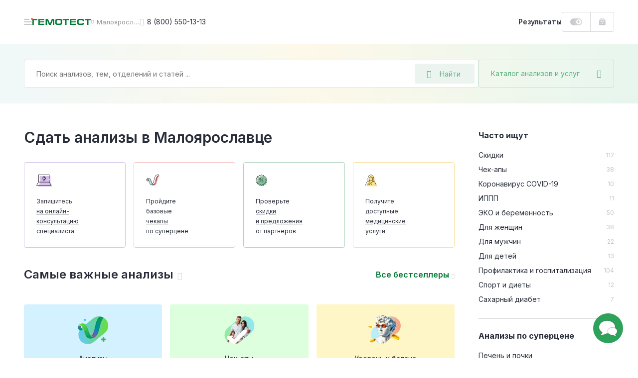

--- FILE ---
content_type: text/html; charset=UTF-8
request_url: https://gemotest.ru/maloyaroslavets/catalog/
body_size: 55120
content:
<!DOCTYPE html>
<html lang="ru" class="h-100">
<head><meta name='hmac-token-name' content='Ajax-Token'/>

    <meta charset="UTF-8">
    <meta name="viewport" content="width=device-width, initial-scale=1.0, maximum-scale=1.0, user-scalable=no" />
    <meta http-equiv="x-ua-compatible" content="ie=edge">
    <meta name="format-detection" content="telephone=no">
    <link rel="icon" type="image/png" href="/favicon/favicon-16x16.png" sizes="16x16">
    <link rel="icon" type="image/png" href="/favicon/favicon-32x32.png" sizes="32x32">
    <link rel="icon" type="image/png" href="/favicon/favicon-48x48.png" sizes="48x48">
    <link rel="apple-touch-icon" sizes="180x180" href="/favicon/apple-touch-icon-180x180.png">
    <link rel="mask-icon" href="/favicon/safari-tab-16.svg">
    <link rel="manifest" href="/favicon/site.webmanifest">

    <link rel="preconnect" href="https://fonts.googleapis.com">
    <link rel="preconnect" href="https://fonts.gstatic.com" crossorigin>
    <link href="https://fonts.googleapis.com/css2?family=Inter:wght@300;400;500;600;700;800&display=swap" rel="stylesheet" crossorigin />

    <link rel="preload" href="/local/templates/main/css/jquery.fancybox.css?1616487485" as="style">
    <link rel="preload" href="/local/templates/main/css/main.css?1765787085" as="style">

    <link rel="canonical" href="https://gemotest.ru/maloyaroslavets/catalog/" />

    <style>
        @charset "UTF-8";
* {margin: 0;padding: 0;outline: 0
}
*,
:after,
:before {box-sizing: border-box
}
a {text-decoration: none
}
a:focus,
a:hover {outline: 0
}
body,
html {height: 100%
}
.main-content {position: relative
}
.content-inner.fixed,
body.fixed {overflow: hidden
}
.content-inner {display: -ms-flexbox;display: flex;-ms-flex-direction: column;flex-direction: column;min-height: 100vh
}
.content-footer {margin-top: auto
}
.left-sidebar-overlay {display: none
}
input,
select,
textarea {color: #333;font-family: Inter,sans-serif
}
button {font-family: Inter,sans-serif;-webkit-appearance: none;-moz-appearance: none;appearance: none;-webkit-user-select: none;-moz-user-select: none;-ms-user-select: none;user-select: none;border: none;cursor: pointer
}
.panel-login__button {display: block;height: 40px;line-height: 38px;width: 107px;border: 1px solid #dbdbde;border-radius: 4px;padding: 0 16px;font-weight: 600;font-size: 13px;background: url(/local/templates/main/img/header-new/login-icon-gradient.svg),#fff;background-repeat: no-repeat;background-position: top 10px right 16px,top left;background-size: 20px 20px,cover;color: #292d3a;transition: .2s linear;cursor: pointer
}
.panel-login__button:hover {color: #f26531;text-decoration: none
}
[hidden] {display: none!important
}
.catalog-popup-button {color: #5ab280;cursor: pointer;display: -ms-flexbox;display: flex;-ms-flex-align: center;align-items: center
}
.catalog-popup-button:after {content: "\EA0D";font-family: icofont;font-size: 16px;display: block
}
@media (max-width:1023px) {.catalog-popup-button {position: absolute;height: 48px;z-index: 1092;right: 0;top: 0;width: 48px;-ms-flex-pack: center;justify-content: center;border-radius: 0 4px 4px 0;border-left: 1px solid rgba(0,121,52,.15)}.catalog-popup-button .catalog-popup-button__text {display: none}
}
@media (min-width:1024px) {.catalog-popup-button {width: 272px;white-space: nowrap;z-index: 55;height: 56px;-ms-flex-pack: justify;justify-content: space-between;border-radius: 4px;font-size: 14px;padding: 0 24px;border: 1px solid rgba(0,121,52,.15);transition: .25s linear}.catalog-popup-button:hover {border-color: #33945d;color: #33945d}.catalog-popup-button.active {border-color: #f26531;color: #f26531}.catalog-popup-button.active:after {content: "\EA16";font-size: 12px}.advantages-mobile {display: none}
}
.content-header {position: fixed;z-index: 1094;top: 0
}
.header-container {display: -ms-flexbox;display: flex;-ms-flex-pack: justify;justify-content: space-between;background: #fff
}
.header-left {display: -ms-flexbox;display: flex;height: 100%;-ms-flex-align: center;align-items: center
}
.header-avatar-mobile {width: 24px;height: 24px;border-radius: 50%;margin-right: 8px;font-size: 9px;line-height: 24px;text-align: center;color: #fff;background-color: #eb5757;background-repeat: no-repeat;background-size: cover
}
.menu-icon {position: relative;width: 48px;height: 48px;-ms-flex-negative: 0;flex-shrink: 0;cursor: pointer;display: -ms-flexbox;display: flex;-ms-flex-direction: column;flex-direction: column;-ms-flex-align: center;align-items: center;transform: translateX(-16px)
}
.menu-icon:before {content: "";position: absolute;width: 4px;height: 4px;right: 14px;top: 16px;background: #f26531;border-radius: 50%;z-index: 2
}
.menu-icon__image {display: block;position: relative;top: 23px;width: 16px;height: 2px;background: #c5c6ca;border-radius: 5px;transition: .2s linear
}
.menu-icon__image:after,
.menu-icon__image:before {content: "";position: absolute;left: 0;width: 16px;height: 2px;border-radius: 5px;background: #c5c6ca;transition: .2s linear
}
.menu-icon__image:before {top: 5px
}
.menu-icon__image:after {width: 11px;bottom: 5px
}
.menu-icon:hover .menu-icon__image,
.menu-icon:hover .menu-icon__image:after,
.menu-icon:hover .menu-icon__image:before {background: #292d3a
}
.header-logo {display: block
}
.header-logo img {display: block;width: 118px;height: 12px;-ms-flex-negative: 0;flex-shrink: 0
}
.header-city {display: -ms-flexbox;display: flex;-ms-flex-align: center;align-items: center;color: #94969c;cursor: pointer;transition: .2s linear
}
.city-name {font-size: 13px;max-width: 86px;white-space: nowrap;overflow-x: hidden;text-overflow: ellipsis
}
.header-city:hover {color: #f26531
}
.header-phone {font-size: 14px;color: #292d3a;display: -ms-flexbox;display: flex;-ms-flex-align: center;align-items: center;white-space: nowrap;transition: .2s linear
}
.bvi-open:hover,
.header-phone:hover,
.header-phone:hover:before {color: #f26531;text-decoration: none
}
.header-phone:before {content: "\EA4A";font-family: icofont;font-size: 15px;margin-right: 6px;color: #c5c6ca;transition: .2s linear
}
.bvi-open {cursor: pointer;font-size: 24px;color: #c5c6ca;transition: .2s linear
}
.bvi-open.icn--glasses:before {display: block
}
.header-right {display: -ms-flexbox;display: flex;height: 100%;-ms-flex-align: center;align-items: center
}
.results-link {font-weight: 600;font-size: 14px;line-height: 12px;color: #292d3a;cursor: pointer;transition: .2s linear
}
.order-block {display: -ms-flexbox;display: flex;height: 100%
}
.bonuses-count {font-weight: 600;font-size: 13px;color: #292d3a;display: -ms-flexbox;display: flex;-ms-flex-align: center;align-items: center;white-space: nowrap;-moz-column-gap: 6px;column-gap: 6px;padding: 0 16px;cursor: pointer;transition: .2s linear;text-decoration: none
}
.bonuses-count:before {content: "";display: block;width: 24px;height: 14px;background: url(/local/templates/main/img/icons/plus-on.svg) no-repeat;background-size: cover;transition: .2s linear
}
.bonuses-count.not--logged:before {background: url(/local/templates/main/img/icons/plus-off.svg) no-repeat;background-size: cover
}
.basket {display: -ms-flexbox;display: flex;-ms-flex-align: center;align-items: center
}
.basket:hover {text-decoration: none
}
.basket__amount {font-weight: 600;font-size: 13px;color: #007934;display: -ms-flexbox;display: flex;-ms-flex-align: center;align-items: center;white-space: nowrap;-moz-column-gap: 6px;column-gap: 6px;cursor: pointer;transition: .2s linear
}
.results-link:hover {color: #f26531;text-decoration: none
}
.basket__amount:before {content: "";display: block;-ms-flex-negative: 0;flex-shrink: 0;width: 14px;height: 15px;margin-top: -1px;background: url(/local/templates/main/img/header-new/basket-green.svg) no-repeat;background-size: cover;transition: .2s linear
}
.basket__amount.not--logged:before {background: url(/local/templates/main/img/header-new/basket-grey.svg) no-repeat;background-size: cover
}
.basket__quantity {width: 14px;height: 14px;-ms-flex-negative: 0;flex-shrink: 0;line-height: 14px;text-align: center;color: #fff;font-size: 9px;background: #ee7a7a;border-radius: 50%;margin-left: 8px
}
.header-avatar {width: 36px;height: 36px;-ms-flex-negative: 0;flex-shrink: 0;position: relative;background: url(/local/templates/main/img/header-new/avatar-mobile.png) no-repeat 50% 50%;background-size: cover;box-shadow: 0 0 0 2px #dbdbde;border: 2px solid #fff;border-radius: 50%;cursor: pointer;margin-left: 2px;transition: .2s linear
}
.header-avatar:hover {box-shadow: 0 0 0 2px #f26531
}
.header-avatar:before {content: "";position: absolute;right: -1px;top: -2px;width: 8px;height: 8px;background: #f26531;border-radius: 50%;border: 2px solid #fff
}
.city-geo {position: absolute;top: 100%;left: 0;transform: translateY(20px);border-radius: 4px;background: #f0f0f1;padding: 24px;z-index: 1024;font-size: 12px
}
.city-geo:before {content: "";position: absolute;z-index: 1;width: 0;height: 0;border-left: 8px solid transparent;border-right: 8px solid transparent;border-bottom: 8px solid #f0f0f1;top: -8px
}
.city-geo__title {display: block;line-height: 16px;text-align: center;margin-bottom: 18px
}
.city-geo__button {display: block;width: 100%;text-align: center;white-space: nowrap;height: 40px;padding: 0 24px;border-radius: 4px
}
.city-geo__button.button--yes {color: #fff;background: linear-gradient(90deg,#007934 1%,#66af85 0);background-position: 0 0;animation: background 10s forwards;margin-bottom: 16px
}
@keyframes background {from {background-size: 100%}to {background-size: 10000%}
}
.city-geo__button.button--no {border: 1px solid #dbdbde;color: #94969c
}
@media (max-width:359px) {.results-link {display: none}
}
@media (min-width:360px) and (max-width:1023px) {.results-link__text {display: none}.results-link:before {content: "";display: block;width: 15px;height: 16px;background: url(/local/templates/main/img/icons/results-icon.svg) no-repeat;background-size: cover}
}
@media (max-width:1023px) {.header-container {height: 56px}.content-container,.header-container {padding-left: 32px;padding-right: 32px}.header-avatar,.header-city.mobile--hidden,.header-logo.mobile--hidden,.header-phone,.header-right .panel-login__button {display: none}.bvi-open {display: none!important}.header-city {line-height: 24px}.header-city:after {content: "\EA06";font-family: icofont;font-size: 8px;margin-left: 6px;transition: .2s linear}.content-inner {padding-top: 56px}.header-logo img {width: 97px;height: 10px}
}
@media (min-width:1024px) {body.fixed {padding-right: 15px}.content-inner {position: relative;padding-top: 88px}.header-container {height: 88px}.content-container,.header-container {padding-left: 48px;padding-right: 48px}.header-left {-moz-column-gap: 24px;column-gap: 24px}.header-right {-moz-column-gap: 16px;column-gap: 16px}.order-block {height: 40px;border: 1px solid #dbdbde;border-radius: 4px}.basket {border-left: 1px solid #dbdbde;padding: 0 16px}.header-city:before {content: "\EA06";font-family: icofont;font-size: 8px;margin-right: 6px;transition: .2s linear}.header-avatar-mobile {display: none}
}
@media (max-width:1365px) {.content-header {left: 0;right: 0}
}
@media (min-width:1024px) and (max-width:1365px) {.header-logo {margin-left: -31px}
}
@media (min-width:1366px) {.menu-icon.js-panel-open {display: none}.content-inner {padding-left: 342px;background: #fff}
}
@media (min-width:1366px) and (max-width:1600px) {.content-header {left: 342px;right: 0}
}
@media (min-width:1601px) {.content-inner {max-width: 1600px}.content-header {left: 342px;right: calc(100% - 1600px)}
}
@media (max-width:1023px) {.search-form.search-form--active {position: fixed;top: 0;right: 0;bottom: 0;left: 0;z-index: 10000;-ms-flex-direction: column;flex-direction: column;background: #fff;border-radius: 0;padding: 0}
}
.search-form.search-form--active .search-field-wrapper {z-index: 1103
}
@media (max-width:1023px) {.search-form.search-form--active .search-field-wrapper {padding: 18px 48px 24px 45px;background: #fff}
}
.search-form.search-form--active .search-field-wrapper:after {display: none
}
@media (max-width:1023px) {.search-form.search-form--active .catalog-popup-button {display: none}
}
@media (max-width:1023px) {.search-form.search-form--active .search-input--active {border: none;height: 24px;padding: 0}
}
@media (max-width:1023px) {.search-form.search-form--active .search__back {display: block}
}
.search-form.search-form--active .search__back:before {display: block
}
@media (max-width:1023px) {.search-form.search-form--active .search__close {display: block}
}
.search-form.search-form--active .search__close:before {display: block
}
.search__back {position: absolute;display: none;left: 16px;top: 25px
}
.search__close {position: absolute;display: none;font-size: 13px;right: 20px;top: 25px;color: #dbdbde
}
.search-input::-moz-selection {background: #33945d;color: #fff
}
.search-input::selection {background: #33945d;color: #fff
}
.search-input::-moz-selection {background: #33945d;color: #fff
}
.search-input::-webkit-selection {background: #33945d;color: #fff
}
.search-input--active {border-color: #66af85
}
.search__overlay {display: block;position: fixed;z-index: 1101;top: 0;right: 0;left: 0;bottom: 0;background: rgba(41,45,58,.6)
}
@media (max-width:1023px) {.search__overlay {display: none}
}
.search-modal {display: none;position: absolute;left: -24px;top: -24px;background: #fff;z-index: 1102;width: 100%;padding: 96px 24px 0 24px;border-radius: 4px;overflow: hidden;height: calc(100% - 68px)
}
@media (min-width:1024px) {.search-modal {width: calc(100% - 240px);height: 600px}
}
@media (min-width:1024px) {.search-modal__cart {width: calc(100% + 48px)}
}
@media (max-width:1023px) {.search-modal {max-height: inherit;position: static;padding: 0 16px 0 16px;margin: 0;border-radius: 0;box-shadow: none;overflow-y: auto}
}
.search-modal--visible {display: block
}
.search__all-results {border: none;background: #f6f7f7;padding: 23px 24px 25px 24px;display: -ms-flexbox;display: flex;-ms-flex-align: center;align-items: center;-ms-flex-line-pack: center;align-content: center;color: #f26531;font-weight: 600;font-size: 14px;line-height: 24px;position: absolute;width: 100%;bottom: 0;left: 0
}
@media (max-width:1023px) {.search__all-results {display: none}
}
.search__all-results .icn {color: inherit;transition: .2s linear;margin-left: 6px;font-size: 9px;line-height: 10px;transform: translateY(2px)
}
.search__all-results:hover {color: #f26531;text-decoration: none
}
.search__all-results:hover .icn {transform: translate(5px,2px)
}
.search-form {position: relative;display: -ms-flexbox;display: flex;-moz-column-gap: 16px;column-gap: 16px;-ms-flex-direction: row;flex-direction: row
}
.search-form_main {width: -moz-max-content;width: max-content
}
.search-panel {background: #fff linear-gradient(90deg,rgba(135,198,203,.12) 0,rgba(233,201,77,.12) 50%,rgba(53,178,117,.12) 100%)
}
.search-panel_main {display: block
}
.search-panel_cart {width: 100%;padding-left: 32px;padding-right: 32px;position: relative
}
.search-panel_menu-next {margin-bottom: 0!important
}
.search-field-wrapper {position: relative;z-index: 1091;width: 100%
}
.search-input {width: 100%;height: 56px;font-size: 14px;line-height: 12px;background: #fff;border: 1px solid rgba(0,121,52,.15);border-radius: 4px;padding: 0 136px 0 24px
}
.search-input:active,
.search-input:focus {border-color: #33945d
}
.search-desktop-button {position: absolute;right: 8px;top: 8px;width: 120px;height: 40px;display: -ms-flexbox;display: flex;-ms-flex-align: center;align-items: center;padding: 0 24px;background: rgba(0,121,52,.08);border-radius: 2px;font-size: 14px;color: #66af85;border: none
}
.search-desktop-button:hover {color: #33945d;outline: 1px solid #66af85;outline-offset: -1px
}
.search-desktop-button:hover:before {color: #33945d
}
.search-desktop-button:before {content: "\EA42";font-family: icofont;font-size: 16px;color: #66af85;margin-right: 16px
}
.autocomplete-wrapper {position: absolute;left: -24px;top: -24px;background: #fff;z-index: 1090;width: calc(100% + 48px);padding: 80px 0 24px;border-radius: 4px;box-shadow: 0 0 16px rgba(0,0,0,.2)
}
.search-form_inner .autocomplete-wrapper {width: 899px
}
.autocomplete-wrapper__link {display: inline-block;margin-top: 16px;font-weight: 700;color: #f26531;margin-left: 24px
}
.autocomplete-wrapper__link:hover {color: #f26531
}
.autocomplete-outer {max-height: 405px;overflow-y: auto;scrollbar-width: thin;scrollbar-color: #c5c6ca transparent
}
.autocomplete-outer::-webkit-scrollbar {width: 8px
}
.autocomplete-outer::-webkit-scrollbar-thumb {background: #c5c6ca;border-radius: 4px
}
.autocomplete-item {padding: 24px 16px 24px 24px;margin: 0 8px 0 0;-o-border-image: url(/local/templates/main/img/header-new/dashed-border.svg) 0 0 1 0 repeat;border-image: url(/local/templates/main/img/header-new/dashed-border.svg) 0 0 1 0 repeat;border-bottom: 1px dashed
}
.autocomplete-item__analysis {-ms-flex-positive: 0;flex-grow: 0;width: calc(100% - 136px)
}
.autocomplete-item__analysis_cito {width: calc(100% - 288px)
}
.autocomplete-item__basket {display: -ms-flexbox;display: flex;-ms-flex-align: center;align-items: center;height: 48px;background: linear-gradient(180deg,rgba(41,45,58,.05) 0,rgba(41,45,58,.03) 100%);font-weight: 600;font-size: 13px;border-radius: 4px;cursor: pointer;color: #545761!important
}
.autocomplete-item__basket:hover {text-decoration: none;color: #545761!important
}
.autocomplete-item__title {display: block;font-weight: 600;line-height: 24px;margin-bottom: 8px;color: #007934!important;white-space: nowrap;text-overflow: ellipsis;overflow: hidden
}
.analysis-price__text_cito,
.autocomplete-item__title:hover {color: #007934
}
.autocomplete-item__basket_added {background: #f26531
}
.autocomplete-item__basket_added .analysis-price__text {color: #fff!important
}
.autocomplete-item__basket_added .analysis-price__icon {fill: #fff
}
.autocomplete-item__basket_disabled {background: #dbdbde;opacity: .4
}
.autocomplete-item__basket_disabled .analysis-price__text {color: #545761!important
}
.autocomplete-item__basket_disabled .analysis-price__icon {fill: #545761
}
.analysis-info {font-size: 12px;line-height: 16px;display: -ms-flexbox;display: flex;margin-bottom: 16px
}
.analysis-info__item:first-child {color: #c5c6ca
}
.analysis-info__item:nth-child(2) {display: -ms-flexbox;display: flex;-ms-flex-align: center;align-items: center
}
.analysis-info__item:nth-child(2):after,
.analysis-info__item:nth-child(2):before {content: "";display: block;width: 4px;height: 4px;border-radius: 50%;background: #f0f0f1;margin: 0 12px
}
.analysis-price {display: -ms-flexbox;display: flex;-ms-flex-align: center;align-items: center;-ms-flex-pack: start;justify-content: flex-start;padding: 0 16px;-moz-column-gap: 16px;column-gap: 16px
}
.analysis-price__icon {display: block;width: 15px;height: 14px;fill: #545761;transition: .2s linear
}
.analysis-price__icon_cito {fill: #007934
}
.analysis-price__text {transition: .2s linear
}
@media (max-width:1023px) {.search-desktop-button {display: none}.search-panel {padding: 15px 32px 32px;padding-bottom: 32px;margin-bottom: 32px}.search-panel_cart {padding: 24px 32px}.search-form {width: 100%}.autocomplete-wrapper {top: -12px;left: -12px;padding: 60px 0 24px;width: calc(100% + 24px)}.search-form_inner .autocomplete-wrapper {width: calc(100% + 24px)}.search-history-item {padding: 24px 12px 0}.autocomplete-item__analysis {width: 100%}.search-form_main {margin: 0;width: 100%}.search-panel__top {display: -ms-flexbox;display: flex;-ms-flex-align: center;align-items: center;-ms-flex-pack: justify;justify-content: space-between;margin-bottom: 17px}.search-input {width: 100%;height: 48px;background: #fff;border: 1px solid rgba(0,121,52,.15);border-radius: 4px;padding: 0 102px 0 16px}.search-panel_cart .search-input {padding: 0 48px 0 16px}.search-mobile-button {height: 48px;width: 48px;position: absolute;top: 0;right: 48px;display: -ms-flexbox;display: flex;-ms-flex-align: center;align-items: center;-ms-flex-pack: center;justify-content: center;background: 0 0;padding: 0}.search-mobile-button:before {content: "\EA42";font-family: icofont;font-size: 15px;color: #66af85}.search-panel_cart .search-mobile-button {right: 16px}.analysis-price {height: 100%;width: 124px;-ms-flex-negative: 0;flex-shrink: 0;border-right: 1px solid #fff}.analysis-action {width: 100%;text-align: center}
}
@media (min-width:1024px) {.search-panel {padding: 32px 48px;margin-bottom: 48px}.search-panel_main {padding-bottom: 100px;margin-bottom: 0}.search-form_main .catalog-popup-button,.search-mobile-button,.search-panel__top {display: none}.search-form_inner .autocomplete-wrapper {width: calc(100% - 240px)}.search-field-wrapper {width: calc(100% - 272px)}.search-field-wrapper_main {width: 752px}.search-field-wrapper_cart {width: 100%}.autocomplete-item {display: -ms-flexbox;display: flex;-ms-flex-align: center;align-items: center;-ms-flex-pack: justify;justify-content: space-between;-moz-column-gap: 8px;column-gap: 8px}.analysis-action {display: none}.autocomplete-item__basket {width: 128px;-ms-flex-negative: 0;flex-shrink: 0}.autocomplete-item__basket .analysis-price {width: 100%}.analysis-info {margin: 0}.autocomplete-item__basket:hover .analysis-price__text {color: #f26531!important}.autocomplete-item__basket:hover .analysis-price__icon {fill: #f26531}.autocomplete-item__basket_added:hover .analysis-price__text {color: #fff!important}.autocomplete-item__basket_added:hover .analysis-price__icon {fill: #fff}.autocomplete-item__basket_disabled:hover .analysis-price__text {color: #545761!important}.autocomplete-item__basket_disabled:hover .analysis-price__icon {fill: #545761}.search-panel_cart {padding-left: 32px;padding-right: 32px}.search-form_main {margin: 0 auto}.with--autocomplete {position: relative;z-index: 100;background: #fff;box-shadow: 0 0 0 24px #fff,0 0 60px rgba(41,45,58,.6)}
}
.search-mobile-overlay {position: fixed;width: 100vw;height: 100vh;z-index: 1500;background: #fff;top: 0;left: 0
}
.search-mobile-form {padding: 16px 32px;border-bottom: 1px solid rgba(0,121,52,.15);display: -ms-flexbox;display: flex;-ms-flex-direction: row;flex-direction: row;-ms-flex-align: center;align-items: center;-moz-column-gap: 16px;column-gap: 16px
}
.search-mobile-form__back {margin-top: 2px;display: -ms-inline-flexbox;display: inline-flex;-ms-flex-align: center;align-items: center;-ms-flex-pack: center;justify-content: center;padding: 4px
}
.search-mobile-form__input {font-size: 14px;line-height: 12px;color: #292d3a;border: none;width: calc(100% - 160px);padding: 0
}
.search-mobile-form__reset {display: -ms-inline-flexbox;display: inline-flex;-ms-flex-align: center;align-items: center;-ms-flex-pack: center;justify-content: center;padding: 4px
}
.search-mobile-form__submit {font-size: 13px;line-height: 12px;color: #66af85;width: 72px;height: 32px;background: rgba(0,121,52,.08);border-radius: 2px;display: -ms-inline-flexbox;display: inline-flex;-ms-flex-align: center;align-items: center;-ms-flex-pack: center;justify-content: center;border: none
}
.search-mobile-result {height: calc(100vh - 65px);overflow-y: auto;padding: 0 32px
}
.search-mobile-analysis {display: -ms-flexbox;display: flex;-ms-flex-align: start;align-items: flex-start;-ms-flex-direction: row;flex-direction: row;padding: 18px 0;-moz-column-gap: 16px;column-gap: 16px;-o-border-image: url(/local/templates/main/img/header-new/dashed-border.svg) 0 0 1 0 repeat;border-image: url(/local/templates/main/img/header-new/dashed-border.svg) 0 0 1 0 repeat;border-bottom: 1px dashed
}
.search-mobile-analysis__img {border-radius: 2px;margin-top: 4px
}
.search-mobile-analysis__info {display: -ms-flexbox;display: flex;-ms-flex-direction: column;flex-direction: column;max-width: 100%
}
.search-mobile-analysis__img + .search-mobile-analysis__info {max-width: calc(100% - 48px)
}
.search-mobile-analysis__name {font-size: 14px;line-height: normal;color: #007934;text-decoration: none;white-space: nowrap;overflow: hidden;text-overflow: ellipsis;margin-bottom: 8px
}
.search-mobile-analysis__name:hover {text-decoration: none;color: #007934
}
.search-mobile-analysis__params {display: -ms-flexbox;display: flex;-ms-flex-direction: row;flex-direction: row;font-size: 11px;line-height: normal
}
.search-mobile-analysis__price {color: #292d3a
}
.search-mobile-analysis__discount {color: #ee7a7a
}
.search-mobile-analysis__param {color: #94969c;position: relative;padding-left: 17px
}
.search-mobile-analysis__param:before {content: "";background: #f0f0f1;position: absolute;width: 3px;height: 3px;top: 6px;left: 7px;border-radius: 50%
}
.search-mobile-history {display: -ms-flexbox;display: flex;width: 100%;-ms-flex-align: center;align-items: center;text-decoration: none;color: #292d3a!important;font-size: 14px;padding: 6px 0
}
.search-mobile-history:hover {text-decoration: none
}
.search-mobile-history:first-child {margin-top: 8px
}
.search-mobile-history__clock {cursor: pointer;font-size: 20px;color: #dbdbde;margin-top: 2px;margin-right: 14px
}
.search-mobile-history__close {cursor: pointer;margin-left: auto;font-size: 32px;padding: 10px;margin-top: 2px
}
.underlay {overflow: hidden!important
}
.left-sidebar {width: 342px;position: fixed;z-index: 2;top: 0;left: 0;bottom: 0;display: -ms-flexbox;display: flex;-ms-flex-direction: column;flex-direction: column;padding: 0 48px;background: #2da25b url(/local/templates/main/img/pattern-green.jpg) repeat 0 0
}
.left-sidebar__header {height: 89px;line-height: 89px;display: -ms-flexbox;display: flex;-ms-flex-pack: justify;justify-content: space-between;border-bottom: 1px solid rgba(255,255,255,.15)
}
.menu-toggle {position: relative;color: rgba(255,255,255,.7);text-transform: uppercase;font-weight: 600;font-size: 12px;cursor: pointer
}
.menu-toggle.active,
.sidebar-menu__link.active {color: #ffe084
}
.menu-toggle.active:after {content: "";position: absolute;bottom: -1px;left: 0;right: 0;height: 1px;background: #ffe084
}
.left-sidebar__inner {-ms-flex: 1;flex: 1
}
.left-sidebar__main {padding: 29px 0
}
.sidebar-menu,
.sidebar-menu__submenu {display: none
}
.sidebar-menu.active {display: block
}
.sidebar-menu__submenu.open {display: block
}
.sidebar-menu__main.hidden {display: none
}
.sidebar-menu__link {display: -ms-flexbox;display: flex;-ms-flex-align: center;align-items: center;-ms-flex-pack: justify;justify-content: space-between;font-weight: 600;font-size: 16px;line-height: 24px;color: #fff;margin-bottom: 15px;transition: .2s linear;cursor: pointer
}
.sidebar-menu__link:hover {color: #ffe084;text-decoration: none
}
.sidebar-menu__link.with--submenu:after {content: "\EA01";font-family: icofont;font-weight: 400;font-size: 10px
}
.sidebar-menu__title {color: #ffe084;font-weight: 600;margin-bottom: 22px;display: -ms-flexbox;display: flex;-ms-flex-align: center;align-items: center;cursor: pointer
}
.sidebar-menu__title:before {content: "\EA03";font-family: icofont;font-size: 10px;font-weight: 400;margin-right: 8px
}
.left-sidebar__footer {padding-bottom: 25px
}
.left-sidebar__announcement {display: block;height: 184px;border-radius: 4px;padding: 16px 24px;margin-bottom: 32px;color: #292d3a;font-weight: 600;line-height: 24px;background: url(/local/templates/main/img/header-new/banner-doctor.png),url(/local/templates/main/img/header-new/banner-part-right.svg),url(/local/templates/main/img/header-new/banner-part-bottom.svg),linear-gradient(270deg,#e9f7fc 0,#e1ffe4 100%),#f2f5ff;background-position: top right,top 10px right,left 20px bottom -10px,top left;background-repeat: no-repeat;background-size: contain,contain,63px 60px,cover
}
.left-sidebar__announcement:hover {color: #292d3a
}
.left-sidebar__footer_row {display: -ms-flexbox;display: flex;-ms-flex-pack: justify;justify-content: space-between;-ms-flex-align: center;align-items: center;font-size: 12px;line-height: 20px;color: rgba(255,255,255,.5)
}
.left-sidebar__footer_row:first-of-type {margin-bottom: 12px;border-top: 1px solid rgba(255,255,255,.15);padding-top: 25px
}
.left-sidebar__footer_phone {font-weight: 600;color: rgba(255,255,255,.5)
}
.left-sidebar__footer_phone:hover {color: rgba(255,255,255,.5);text-decoration: none
}
@media (max-height:895px) {.left-sidebar .goto {display: none!important}
}
@media (max-width:1365px) {.left-sidebar {display: none}
}
@media (max-width:1900px) {.left-sidebar__announcement {display: none}
}
.offer {border-radius: 4px;position: relative;background-repeat: no-repeat;background-size: cover
}
@media (min-width:641px) {.offer:hover .offer__text:after {opacity: 1}.offer:hover .offer__close {opacity: 1;visibility: visible}
}
.offer__close {height: 18px;border-radius: 3px;background: rgba(41,45,58,.2);display: -ms-inline-flexbox;display: inline-flex;-ms-flex-pack: center;justify-content: center;-ms-flex-align: center;align-items: center;font-size: 10px;line-height: 18px;position: absolute;top: 16px;right: 16px;z-index: 10;color: #fff;opacity: 0;visibility: hidden;transition: .3s ease;padding: 0 8px;cursor: pointer
}
@media (max-width:640px) {.offer__close {top: auto;bottom: 2px;right: 2px;opacity: 1;visibility: visible}
}
.offer__close:hover {background: rgba(41,45,58,.4)
}
.offer__title {color: #292d3a;font-weight: 600
}
.offer__text,
.section a.offer__text {color: inherit;display: block
}
@media (min-width:641px) {.offer__text:after {content: "";position: absolute;top: 8px;left: 8px;right: 8px;bottom: 8px;border-width: 1px;border-style: solid;border-color: rgba(255,255,255,.5);border-radius: 4px;opacity: 0;transition: .2s linear}
}
a.offer__text {color: inherit!important;display: block
}
a.offer__text:hover {text-decoration: none;color: inherit
}
.offer__icon:before {transition: .2s linear
}
.offer:hover .offer__icon:before {transform: translateX(5px)
}
a.offer__text:before {content: "";position: absolute;top: 0;right: 0;bottom: 0;left: 0;z-index: 1
}
.offer__note {font-size: 11px;line-height: 16px;color: inherit;opacity: .3;margin-top: 13px
}
.offer--offer-home + .scrolltop-wrapper .scroll-top {border-top: none
}
@media (max-width:640px) {.offer {padding: 23px 32px 176px;background-position: 50% 100%;background-size: auto;text-align: center}
}
@media (min-width:641px) {.offer {background-position: 100% 0}.offer br {display: none}
}
@media (min-width:641px) and (max-width:1023px) {.offer {padding: 23px 32px 32px}
}
@media (max-width:1023px) {.offer--home-desktop,.offer-stripe {display: none}.offer {margin: 32px 0}.offer--home-mobile {margin: 5px 32px 32px}.offer--offer-home {margin: 0 32px}.offer__note {margin-top: 21px}.offer__title {font-size: 20px;line-height: 28px;margin-bottom: 16px}.offer__text {font-size: 14px;line-height: 24px}.offer__icon {font-size: 10px;line-height: 14px}
}
@media (min-width:1024px) {.offer--home-mobile {display: none}.offer {padding: 31px 48px 36px;margin: 40px auto}.offer--offer-home {text-align: center;margin: 0 48px 41px}.offer--home-desktop {width: calc(100% - 96px);margin: 0 auto 48px;text-align: center}.offer__title {font-size: 24px;line-height: 32px;margin-bottom: 6px}.offer--home-desktop .offer__title,.offer--offer-home .offer__title {font-size: 36px;line-height: 37px;margin-bottom: 16px}.offer__text {font-size: 14px;line-height: 21px}.offer--home-desktop .offer__text {font-size: 16px;line-height: 24px}.offer__icon {font-size: 10px;line-height: 14px}.offer--home-desktop .offer__icon {font-size: 12px;line-height: 18px}.offer-stripe {display: block;width: calc(100% - 96px);margin: 0 auto 48px;border-radius: 4px;padding: 20px 24px 23px;font-size: 14px;line-height: 21px;position: relative}.offer-stripe:hover .offer__close {opacity: 1;visibility: visible}.offer-stripe__text:after {content: "";position: absolute;top: 8px;left: 8px;right: 8px;bottom: 8px;border-width: 1px;border-style: solid;border-color: rgba(41,45,58,.1);border-radius: 4px;opacity: 0;transition: .2s linear}.offer-stripe:hover .offer-stripe__text:after {opacity: 1}.offer-stripe--color-white .offer-stripe__text,.offer-stripe--color-white:hover .offer-stripe__text {color: #fff}.offer-stripe--cashback {background: url(..//local/templates/main/img/home-b/home-small.png) no-repeat;background-size: cover;background-position: top right}
}
.offer--image {height: 168px;background-position: top center;background-size: cover
}
@media (max-width:640px) {.offer--image {background-size: cover;max-height: 460px}
}
.offer-item {padding: 23px 32px 24px;border-radius: 4px;transition: .2s linear
}
.offer-item:hover {outline: 0;text-decoration: none
}
.offer-title {font-weight: 600;font-size: 16px;line-height: 22px;color: #fff;margin-bottom: 21px
}
.offer-button {display: table;height: 32px;line-height: 32px;padding: 0 16px;border-radius: 16px;background: #fff;font-weight: 600;font-size: 13px;color: #292d3a
}
.offer-item:hover .offer-button {color: #f26531
}
.offer-text-mobile {display: -ms-flexbox;display: flex;-ms-flex-align: center;align-items: center;font-weight: 600;font-size: 14px;line-height: 24px;color: #fff
}
@media (max-width:1023px) {.offer-button,.offer-title {display: none}.offers {padding: 0 32px;margin-bottom: 33px;display: -ms-flexbox;display: flex;-ms-flex-direction: column;flex-direction: column;row-gap: 12px}.offer-item {padding: 15px 14px 15px 18px}.offer--screenings {background: url(/local/templates/main/img/home/b-screenings.png?v1) top 8px right 8px no-repeat,linear-gradient(91.72deg,#7ec6ea 1.46%,#c9ecfd 93.49%);background-size: 40px 36px,auto}.offer-item_screenings--kz {background: url(/local/templates/main/img/offer/item_screenings_mobile--kz.png) bottom right no-repeat,linear-gradient(115.3deg,#7ec6ea 0,#c9ecfd 94.79%)}.offer-item_screenings--kg {background: url(/local/templates/main/img/offer/item_screenings_mobile--kg.png) bottom right no-repeat,linear-gradient(115.3deg,#7ec6ea 0,#c9ecfd 94.79%)}.offer-item_screenings--tj {background: url(/local/templates/main/img/offer/item_screenings_mobile--tj.png) bottom right no-repeat,linear-gradient(115.3deg,#7ec6ea 0,#c9ecfd 94.79%)}.offer--vitamin {background: url(/local/templates/main/img/home/vitaminD.png) top 6px right 8px no-repeat,linear-gradient(90deg,#f2c03f 0,#ffe57e 100%);background-size: 42px 38px,auto}.offer--catalog {background: url(/local/templates/main/img/home/catalog-analysis.png) top 8px right 8px no-repeat,linear-gradient(92.19deg,#5bc589 1.84%,#98f098 98.16%);background-size: 38px 36px,auto}.offer--address {background: url(/local/templates/main/img/home/offices-address.png) top 8px right 8px no-repeat,linear-gradient(92.19deg,#74c8cf 1.84%,#97f1f6 98.16%);background-size: 38px 37px,auto}
}
@media (min-width:1024px) {.offers {display: grid;grid-template-columns: repeat(4,1fr);-moz-column-gap: 16px;column-gap: 16px;padding: 0 48px;margin-top: -68px;margin-bottom: 18px}.offers + .advantages-mobile + .main-categories--home,.offers + .offer--home-desktop {margin-top: 32px}.offer-text-mobile {display: none}.offer--screenings {background: url(/local/templates/main/img/home/b-screenings.png?v1) bottom 24px right -8px no-repeat,linear-gradient(91.72deg,#7ec6ea 1.46%,#c9ecfd 93.49%);background-size: 87px 80px,auto}.offer-item_screenings--kz {background: url(/local/templates/main/img/offer/screenings-item--kz.png) bottom right no-repeat,linear-gradient(115.3deg,#7ec6ea 0,#c9ecfd 94.79%)}.offer-item_screenings--kg {background: url(/local/templates/main/img/offer/screenings-item--kg.png) bottom right no-repeat,linear-gradient(115.3deg,#7ec6ea 0,#c9ecfd 94.79%)}.offer-item_screenings--tj {background: url(/local/templates/main/img/offer/screenings-item--tj.png) bottom right no-repeat,linear-gradient(115.3deg,#7ec6ea 0,#c9ecfd 94.79%)}.offer--screenings:hover {background-size: 95px 88px,auto}.offer--vitamin {background: url(/local/templates/main/img/home/vitaminD.png) bottom 24px right -8px no-repeat,linear-gradient(90deg,#f2c03f 0,#ffe57e 100%);background-size: 91px 84px,auto}.offer--vitamin:hover {background-size: 99px 92px,auto}.offer--catalog {background: url(/local/templates/main/img/home/catalog-analysis.png) bottom 24px right -8px no-repeat,linear-gradient(92.19deg,#5bc589 1.84%,#98f098 98.16%);background-size: 86px 80px,auto}.offer--catalog:hover {background-size: 94px 88px,auto}.offer--address {background: url(/local/templates/main/img/home/offices-address.png) bottom 24px right -8px no-repeat,linear-gradient(92.19deg,#74c8cf 1.84%,#97f1f6 98.16%);background-size: 86px 82px,auto}.offer--address:hover {background-size: 94px 90px,auto}.offer-title {padding-left: 4px}
}
@media (min-width:1366px) {.offers {left: 342px}
}
@media (max-width:1023px) {.advantages-mobile {padding-left: 32px;padding-right: 32px;margin-bottom: 32px}.advantages-mobile__item {display: block;position: relative;padding-left: 40px;height: 56px;line-height: 56px;border-top: 1px solid;-o-border-image: url(/local/templates/main/img/header-new/dashed-border.svg) 1 0 0 0 repeat;border-image: url(/local/templates/main/img/header-new/dashed-border.svg) 1 0 0 0 repeat;font-size: 14px;color: #292d3a;transition: .2s linear}.advantages-mobile__item:hover {color: #292d3a;text-decoration: none}.advantages-mobile__item:before {content: "";position: absolute;left: 0;top: 50%;transform: translateY(-50%)}.complex-advantage:before {width: 24.5px;height: 20px;background: url(/local/templates/main/img/stories/complex-icon.svg) no-repeat;background-size: cover}.results-advantage:before {width: 20px;height: 22px;background: url(/local/templates/main/img/stories/analisys-results-icon.svg) no-repeat;background-size: cover}.complex-advantage:before {width: 24.5px;height: 20px;background: url(/local/templates/main/img/stories/complex-icon.svg) no-repeat;background-size: cover}.results-advantage:before {width: 20px;height: 22px;background: url(/local/templates/main/img/stories/analisys-results-icon.svg) no-repeat;background-size: cover}.house-advantage:before {width: 25px;height: 20px;background: url(/local/templates/main/img/stories/m-1.svg) no-repeat;background-size: cover}.discounts-advantage:before {width: 24px;height: 24px;background: url(/local/templates/main/img/stories/m-2.svg) no-repeat;background-size: cover}.tax-advantage:before {width: 25px;height: 24px;background: url(/local/templates/main/img/stories/m-3.svg) no-repeat;background-size: cover}.telemed-advantage:before {width: 26px;height: 20px;background: url(/local/templates/main/img/stories/m-4.svg) no-repeat;background-size: cover}.bonus-advantage:before {width: 24px;height: 24px;background: url(/local/templates/main/img/stories/m-5.svg) no-repeat;background-size: cover}.work-advantage:before {width: 27px;height: 24px;background: url(/local/templates/main/img/stories/m-6.svg) no-repeat;background-size: cover}.oms-advantage::before {width: 23px;height: 22px;background: url(/local/templates/main/img/catalog-popup/oms.svg) no-repeat;background-size: cover}.mis-advantage::before {width: 22px;height: 22px;background: url(/local/templates/main/img/catalog-popup/vrachi.svg) no-repeat;background-size: cover}.checkup-advantage::before {width: 22px;height: 24px;background: url(/local/templates/main/img/catalog-popup/chekapi.svg) no-repeat;background-size: cover}.nipt-advantage::before {width: 24px;height: 24px;background: url(/local/templates/main/img/catalog-popup/niipt.svg) no-repeat;background-size: cover}.allergy-advantage::before {width: 24px;height: 24px;background: url(/local/templates/main/img/catalog-popup/allergija.svg) no-repeat;background-size: cover}.women-advantage::before {width: 18px;height: 24px;background: url(/local/templates/main/img/catalog-popup/zhenshini.svg) no-repeat;background-size: cover}.children-advantage::before {width: 22px;height: 24px;background: url(/local/templates/main/img/catalog-popup/deti.svg) no-repeat;background-size: cover}.men-advantage::before {width: 23px;height: 24px;background: url(/local/templates/main/img/catalog-popup/muzhchini.svg) no-repeat;background-size: cover}.diabetes-advantage::before {width: 26px;height: 20px;background: url(/local/templates/main/img/catalog-popup/diabet.svg) no-repeat;background-size: cover}.ippp-advantage::before {width: 24px;height: 24px;background: url(/local/templates/main/img/catalog-popup/ippp.svg) no-repeat;background-size: cover}.ippp-advantage,.mis-advantage,.work-advantage {border-bottom: 1px solid;-o-border-image: url(/local/templates/main/img/header-new/dashed-border.svg) 1 0 1 0 repeat;border-image: url(/local/templates/main/img/header-new/dashed-border.svg) 1 0 1 0 repeat}
}
.offers-list {margin: 0 auto 22px
}
.offers-list__row {display: grid;grid-template-columns: repeat(9,84px);grid-auto-rows: 104px
}
.offers-list__item {display: block;padding: 24px 0 18px;text-align: center;background: #fff;color: #292d3a
}
.offers-list__item:hover {color: #292d3a;text-decoration: none
}
.offers-list__item_image {display: block;height: 32px;width: auto;margin: 0 auto 10px;transition: .2s linear
}
.offers-list__item:hover .offers-list__item_image {transform: translateY(-4px)
}
.offers-list__item_title {font-size: 13px;line-height: 20px
}
.offers-row-toggler .offers-list__item_title:after {content: "↓";color: inherit;display: inline-block;margin-left: 6px;transition: .2s linear
}
.offers-list__item:hover,
.offers-row-toggler.active {color: #f26531
}
.offers-row-toggler.active .offers-list__item_title:after {content: "↑"
}
@media (max-width:1023px) {.offers-list {display: none}
}
.main-categories {border-radius: 4px;display: grid;outline: 1px solid #dbdbde;outline-offset: -1px;overflow: hidden
}
.main-category {border: 1px solid #dbdbde;width: calc(100% + 1px);margin: 0 -1px -1px 0
}
.main-category__item {display: block;height: 100%;text-align: center;padding: 10px 0 16px;color: #292d3a!important
}
a.main-category__item:hover {color: #292d3a;text-decoration: none
}
.main-category__name {display: block;font-size: 14px;line-height: 22px;margin-bottom: 18px
}
.main-category__image {display: block;height: 48px;width: 48px;margin: 0 auto 24px;border-radius: 50%
}
.main-category__image--no-price {margin-bottom: 0
}
.main-category__price {display: table;white-space: nowrap;padding: 0 16px;background: #d4f1ff;font-size: 13px;height: 32px;line-height: 32px;min-width: 93px;max-width: calc(100% - 16px);border-radius: 16px;margin: 0 auto
}
.main-categories--mama .main-category__price,
.main-categories--mama a.main-category__item:hover .main-category__price {background: #fff1f3
}
.main-category__item:hover .main-category__price,
.main-category__price.main-category__price--current {background: #f0f0f1
}
@media (max-width:639px) {.main-categories {grid-template-columns: repeat(2,1fr)}
}
@media (min-width:640px) {.main-categories {grid-template-columns: repeat(4,1fr)}
}
@media (min-width:640px) and (max-width:1023px) {.main-categories--home {grid-template-columns: repeat(3,1fr)}
}
@media (max-width:1023px) {.main-categories {margin-bottom: 35px}.main-categories--home {margin: 0 32px 32px}.main-category__name.mobile--hidden {display: none}.main-category__item {padding: 16px 0 24px}.main-category__price {padding: 0 8px}
}
@media (min-width:1024px) {.main-categories {margin-bottom: 39px}.main-categories--home {margin: 0 48px 41px}.main-categories--home {grid-template-columns: repeat(6,1fr)}.main-category__name.desktop--hidden {display: none}.main-category__item {position: relative;padding: 18px 8px 24px}a.main-category__item:after {content: "";position: absolute;top: 8px;right: 8px;bottom: 8px;left: 8px;transition: .2s linear}a.main-category__item:hover:after {background: #f4f4f5}.main-category__item:hover .main-category__price {background: #cbe7f5}.main-category__item:hover .main-category__price.main-category__price--current {background: #f0f0f1}.main-category__image,.main-category__name,.main-category__price {position: relative;z-index: 1}
}
.sl_widget_bg {z-index: 1100
}
.sl_widget_links_left {display: none!important
}
.btn_chat_verbox {border-radius: 40px;cursor: pointer;background-image: url(/local/templates/main/img/chat.svg);background-size: 30px 30px;background-repeat: no-repeat;background-position: center;background-color: #fe453d
}
.modal-open .right_aside .section {margin-right: 17px
}
.right-sidebar {position: fixed;left: 1600px;top: 0;right: 0;bottom: 0;padding: 24px;background: #545761;display: none
}
.right-sidebar__wrapper {display: none;width: 272px
}
.right-sidebar__top {display: -ms-flexbox;display: flex;-ms-flex-direction: column;flex-direction: column;-ms-flex-pack: justify;justify-content: space-between;height: 100%;width: 272px;margin-bottom: 24px;padding: 42px 0 36px;text-align: center;background: linear-gradient(#545761 0 0) padding-box,linear-gradient(rgba(252,180,98,.4),rgba(103,202,138,.4)) border-box;border: 1px solid transparent;border-radius: 4px
}
.right-sidebar__top:hover {background: linear-gradient(#545761 0 0) padding-box,linear-gradient(rgba(252,180,98,.6),rgba(103,202,138,.6)) border-box;text-decoration: none
}
.right-sidebar__top_text {font-size: 12px;line-height: 20px;color: #c5c6ca;margin-bottom: 42px
}
.right-sidebar__top_title {font-weight: 600;font-size: 18px;line-height: 25px;margin-bottom: 42px;color: #fff
}
.right-sidebar__top_image img {max-width: 100%
}
@media (max-height:900px) {.right-sidebar__wrapper {display: none}
}
@media (min-width:1601px) {.right-sidebar {display: block}
}
@media (min-width:1920px) {.right-sidebar__wrapper {height: 100%;display: -ms-flexbox;display: flex;-ms-flex-direction: column;flex-direction: column;-ms-flex-pack: center;justify-content: center}
}
    </style>

    <script charset="utf-8" src="/63dd0ac38ec9ab9ff271ace9.js?1748953194602"></script>
<script data-skip-moving='true' src="/local/templates/main/js/jquery.min.js" crossorigin></script>
            
        <!-- Yandex.Metrika counter -->
                <noscript><div><img src="https://mc.yandex.ru/watch/11316055" style="position:absolute; left:-9999px;" alt="" /></div></noscript>
        <!-- /Yandex.Metrika counter -->
    
    <title>Сдать анализы в Малоярославце - доступные цены в Гемотест</title>
    <meta http-equiv="Content-Type" content="text/html; charset=UTF-8" />
<meta name="description" content="Сдать анализы без очередей, по доступной цене в Малоярославце в лаборатории Гемотест. Быстрое получение результатов анализов крови, мочи, кала, ПЦР и других. Расшифровка анализов. ✔ Акции, дисконтная программа и скидки. Звоните 8 (800) 550-13-13" />
<script data-skip-moving="true">(function(w, d, n) {var cl = "bx-core";var ht = d.documentElement;var htc = ht ? ht.className : undefined;if (htc === undefined || htc.indexOf(cl) !== -1){return;}var ua = n.userAgent;if (/(iPad;)|(iPhone;)/i.test(ua)){cl += " bx-ios";}else if (/Windows/i.test(ua)){cl += ' bx-win';}else if (/Macintosh/i.test(ua)){cl += " bx-mac";}else if (/Linux/i.test(ua) && !/Android/i.test(ua)){cl += " bx-linux";}else if (/Android/i.test(ua)){cl += " bx-android";}cl += (/(ipad|iphone|android|mobile|touch)/i.test(ua) ? " bx-touch" : " bx-no-touch");cl += w.devicePixelRatio && w.devicePixelRatio >= 2? " bx-retina": " bx-no-retina";if (/AppleWebKit/.test(ua)){cl += " bx-chrome";}else if (/Opera/.test(ua)){cl += " bx-opera";}else if (/Firefox/.test(ua)){cl += " bx-firefox";}ht.className = htc ? htc + " " + cl : cl;})(window, document, navigator);</script>


<link href="/bitrix/js/ui/design-tokens/dist/ui.design-tokens.min.css?171931085723463" type="text/css"  rel="stylesheet" />
<link href="/bitrix/js/ui/alerts/src/ui.alert.css?16952376948996" type="text/css"  rel="stylesheet" />
<link href="/bitrix/cache/css/s1/main/template_a60304af786291473a3e097511d7945e/template_a60304af786291473a3e097511d7945e_v1.css?1769997901123556" type="text/css"  data-template-style="true" rel="stylesheet" />







<link rel="stylesheet" href="/local/templates/main/css/jquery.fancybox.css?1616487485" media="all" >
<link rel="stylesheet" href="/local/templates/main/css/main.css?1765787085" media="all" >
<meta property="og:type" content="website" />
<meta property="og:site_name" content="Гемотест" />
<meta property="og:locale" content="ru_RU" />
<meta property="og:url" content="https://gemotest.ru/maloyaroslavets/catalog/" />
<meta property="og:title" content="Сдать анализы в Малоярославце - доступные цены в Гемотест" />
<meta property="og:description" content="Сдать анализы без очередей, по доступной цене в Малоярославце в лаборатории Гемотест. Быстрое получение результатов анализов крови, мочи, кала, ПЦР и других. Расшифровка анализов. ✔ Акции, дисконтная программа и скидки. Звоните 8&nbsp;(800)&nbsp;550-13-13" />
<meta property="og:image" content="https://gemotest.ru/local/templates/main/img/og_image.jpg" />
<meta property="twitter:site" content="Гемотест" />



        <!-- Begin Verbox {literal} -->
<!-- {/literal} End Verbox -->
</head>


<body>
    <div></div>
                

    
    <aside class="left-sidebar">
        <nav class="left-sidebar__inner">
            <div class="left-sidebar__header nav">
                <div class="menu-toggle active" data-toggle="tab" href="#patients-aside" aria-selected="true">Пациентам</div>
                                    <div class="menu-toggle" data-toggle="tab" href="#business-aside" aria-selected="false">Бизнесу</div>
                                <div class="menu-toggle" data-toggle="tab" href="#company-aside" aria-selected="false">Компания</div>
            </div>
            <div class="left-sidebar__main">
                <div class="sidebar-menu js-side-main-menu-wrapper active" id="patients-aside">
            <div class="sidebar-menu__main js-side-main-menu">
                    <a href="/maloyaroslavets/catalog/" class="sidebar-menu__link active" >
                Анализы            </a>
                        <a href="/my/" class="sidebar-menu__link " >
                Результаты            </a>
                        <a href="/actions/health4all/" class="sidebar-menu__link " >
                Страна Гемотест            </a>
                        <a href="/actions/" class="sidebar-menu__link " >
                Акции            </a>
                        <a href="/loyalty/" class="sidebar-menu__link " >
                Гемотест Клуб + Бонус            </a>
                        <a href="/maloyaroslavets/address/" class="sidebar-menu__link " >
                Адреса отделений            </a>
                        <a href="/info/" class="sidebar-menu__link " >
                Гемотест Live            </a>
                        <a href="/calc/" class="sidebar-menu__link " >
                Калькуляторы и тесты            </a>
                        <span class="sidebar-menu__link with--submenu  js-side-menu-opener" data-submenu="sub-prepare">
                Подготовка            </span>
                        <span class="sidebar-menu__link with--submenu  js-side-menu-opener" data-submenu="sub-service">
                Медицинские услуги            </span>
                        <span class="sidebar-menu__link with--submenu  js-side-menu-opener" data-submenu="sub-office-services">
                Сервисы            </span>
                        <a href="/actions/telemed/" class="sidebar-menu__link " >
                Телемедицина            </a>
                    </div>
        <div class="sidebar-menu__submenu js-side-main-submenu" id="sub-prepare">
    <div class="sidebar-menu__title js-side-menu-closer">Подготовка</div>
            <a href="/prepare/blood/" class="sidebar-menu__link">Кровь</a>
                <a href="/prepare/mocha/" class="sidebar-menu__link">Моча</a>
                <a href="/prepare/stool/" class="sidebar-menu__link">Кал</a>
                <a href="/prepare/saliva-sputum/" class="sidebar-menu__link">Слюна и мокрота</a>
                <a href="/prepare/sperm-cervical_saliva/" class="sidebar-menu__link">Сперма и цервикальная слизь</a>
                <a href="/prepare/hair_nails/" class="sidebar-menu__link">Волосы и ногти</a>
                <a href="/prepare/pcr/" class="sidebar-menu__link">ПЦР-исследования</a>
                <a href="/prepare/uzi/" class="sidebar-menu__link">Ультразвуковая диагностика</a>
                <a href="/prepare/microbiological/" class="sidebar-menu__link">Микробиология</a>
                <a href="/prepare/colposcope/" class="sidebar-menu__link">Кольпоскопия</a>
                <a href="/prepare/genetic_research/" class="sidebar-menu__link">Генетические исследования</a>
                <a href="/prepare/mrt/" class="sidebar-menu__link">МРТ</a>
        </div>
<div class="sidebar-menu__submenu js-side-main-submenu" id="sub-service">
    <div class="sidebar-menu__title js-side-menu-closer">Медицинские услуги</div>
            <a href="/maloyaroslavets/services/uzi/" class="sidebar-menu__link">УЗИ</a>
                <a href="/maloyaroslavets/services/kolposkopiya/" class="sidebar-menu__link">Кольпоскопия</a>
        </div>
<div class="sidebar-menu__submenu js-side-main-submenu" id="sub-office-services">
    <div class="sidebar-menu__title js-side-menu-closer">Сервисы</div>
            <a href="/office-services/question-doctor/" class="sidebar-menu__link">Вопрос врачу</a>
                <a href="/office-services/fns/" class="sidebar-menu__link">Справка для ФНС</a>
                <a href="/onco/free/oms/" class="sidebar-menu__link">Услуги по ОМС</a>
                <a href="/feedback/" class="sidebar-menu__link">Обратная связь</a>
        </div>
</div>
<div class="sidebar-menu js-side-main-menu-wrapper " id="business-aside">
                <a href="/franchize/" class="sidebar-menu__link " >
                Франшиза            </a>
                        <a href="/business/purchases/" class="sidebar-menu__link " >
                Закупки, аренда и ремонт            </a>
                        <a href="/business/partners/" class="sidebar-menu__link " >
                Стать партнером            </a>
                        <a href="https://gemotest.shop/" class="sidebar-menu__link " target='_blank'>
                Товары для медкомпаний            </a>
            </div>
<div class="sidebar-menu js-side-main-menu-wrapper " id="company-aside">
                <a href="/company/about/" class="sidebar-menu__link " >
                О лаборатории «Гемотест»            </a>
                        <a href="/info/news/" class="sidebar-menu__link " >
                Новости            </a>
                        <a href="/company/contacts/" class="sidebar-menu__link " >
                Контактная информация            </a>
                        <a href="/company/license/" class="sidebar-menu__link " >
                Правовая информация            </a>
                        <a href="/company/globalgoals/" class="sidebar-menu__link " >
                Цели устойчивого развития            </a>
                        <a href="/company/payments/" class="sidebar-menu__link " >
                Оплата и возвраты            </a>
                        <a href="/company/clinical-researches/" class="sidebar-menu__link " >
                Клинические исследования            </a>
                        <a href="/company/medical_products/" class="sidebar-menu__link " >
                Испытания медизделий            </a>
                        <a href="/hr/" class="sidebar-menu__link " >
                Вакансии            </a>
            </div>
            </div>
        </nav>
        <div class="left-sidebar__footer">
            <div class="goto goto--telemed m__b d-none d-md-block" style="background-image: url('/upload/iblock/588/LM_-Vitamin-D-po-skidke_min.jpg')">
    <div class="goto__text">Онлайн-<br>консультация<br>врача</div>
    <a class="goto__link goto__link--move"
       href="/actions/telemed/"
       data-promoid="banner-6533"
       data-eec-name="Онлайн-&lt;br&gt;консультация&lt;br&gt;врача"
       data-eec-id="/actions/telemed/"
       data-eec-link="/actions/telemed/"
       data-eec-sec="Промо"
    >
        Попробовать<em class="icn icn--arrow-right goto__icon"></em>
    </a>
</div>

                        <div class="left-sidebar__footer_row">
                <span class="left-sidebar__footer_text">Помощь</span>
                <a href="tel:88005501313" class="left-sidebar__footer_phone">8&nbsp;(800)&nbsp;550-13-13</a>
            </div>
                        <div class="left-sidebar__footer_row">
                <span class="left-sidebar__footer_text">Центральный офис</span>
                <a href="tel:+74955321313" class="left-sidebar__footer_phone">+7 (495) 532-13-13</a>
            </div>
        </div>
    </aside>

    <div></div>
<div class="left-sidebar-overlay js-left-sidebar-menu">
    <aside class="left-panel js-panel-content">
        <div class="panel-header">
            <div class="header-avatar-mobile js-account"></div>
            <div class="menu-icon">
                <span class="menu-icon__image"></span>
            </div>
            <button class="modal__close js-panel-close"></button>
        </div>
        <div class="panel-login">
            <div class="panel-login__heading with--dot">Войдите в аккаунт</div>
            <div class="panel-text">Проверяйте ваши результаты <br>и используйте бонусы</div>
            <a href="/my/" class="panel-login__button">Войти</a>
        </div>
        <div class="panel-account" style="display: none">
            <div class="panel-account__name js-account-name"></div>
            <div class="panel-account__phone js-account-phone">
                <span class="panel-account__phone_label">Телефон</span>
                <span class="panel-account__phone_number js-account-phone-value"></span>
            </div>
            <div class="panel-account__mail js-account-email">
                <span class="panel-account__mail_label">Почта</span>
                <span class="panel-account__mail_data js-account-email-value"></span>
            </div>
        </div>
        <div id="basketOverlay"></div>
        <nav class="panel-menu">
                <a href="/maloyaroslavets/catalog/" class="panel-menu__link ">Анализы</a>
        <a href="/my/" class="panel-menu__link ">Результаты</a>
        <a href="/actions/health4all/" class="panel-menu__link ">Страна Гемотест</a>
        <a href="/actions/" class="panel-menu__link with--dot">Акции</a>
        <a href="/loyalty/" class="panel-menu__link ">Гемотест Клуб + Бонус</a>
            <div class="panel-text">Персональные скидки, специальные предложения, кешбэк 10% с каждого заказа</div>
            <a href="/maloyaroslavets/address/" class="panel-menu__link ">Адреса отделений</a>
        <a href="/info/" class="panel-menu__link ">Гемотест Live</a>
        <a href="/calc/" class="panel-menu__link ">Калькуляторы и тесты</a>
        <a href="/prepare/" class="panel-menu__link ">Подготовка</a>
        <a href="/services/" class="panel-menu__link ">Медицинские услуги</a>
        <a href="/office-services/" class="panel-menu__link ">Сервисы</a>
        <a href="/actions/telemed/" class="panel-menu__link ">Телемедицина</a>
            <div class="panel-text">Получите рекомендации специалиста онлайн</div>
                    
            <a href="tel:88005501313" class="panel-banner">
                <div class="panel-banner__title">8&nbsp;(800)&nbsp;550-13-13</div>
                <div class="panel-banner__text">Бесплатные консультации, помощь <br>и поддержка</div>
            </a>
            
                <a href="/franchize/" class="panel-menu__link ">Франшиза</a>
            <div class="panel-text">Франшиза медицинской лаборатории — надежная и простая</div>
            <a href="/business/purchases/" class="panel-menu__link ">Закупки, аренда и ремонт</a>
        <a href="/business/partners/" class="panel-menu__link ">Стать партнером</a>
            <div class="panel-text">Выгодная партнёрская программа для медицинских организаций</div>
            <a href="https://gemotest.shop/" class="panel-menu__link ">Товары для медкомпаний</a>
            
            <div class="panel-menu">
                    <a href="/company/about/" class="panel-menu__link ">О лаборатории «Гемотест»</a>
        <a href="/info/news/" class="panel-menu__link ">Новости</a>
        <a href="/company/contacts/" class="panel-menu__link ">Контактная информация</a>
        <a href="/company/license/" class="panel-menu__link ">Правовая информация</a>
        <a href="/company/globalgoals/" class="panel-menu__link ">Цели устойчивого развития</a>
        <a href="/company/payments/" class="panel-menu__link ">Оплата и возвраты</a>
        <a href="/company/clinical-researches/" class="panel-menu__link ">Клинические исследования</a>
        <a href="/company/medical_products/" class="panel-menu__link ">Испытания медизделий</a>
        <a href="/hr/" class="panel-menu__link ">Вакансии</a>
                </div>
        </nav>
    </aside>
</div>

    <div class="content-inner ">
        <header class="content-header js-header">
            <div class="header-container">
                <div class="header-left">
                    <div class="header-avatar-mobile js-account"></div>
                    <div class="menu-icon js-panel-open">
                        <span class="menu-icon__image"></span>
                    </div>
                    <a href="/" class="header-logo mobile--hidden">
                        <img src="/local/templates/main/img/header-new/gemotest-logo.svg" alt="" />
                    </a>
                    <div class="header-city mobile--hidden" data-toggle="modal" data-target="#city_change">
                        <div class="city-name js-city-name-header" data-current-city="Малоярославец">
                                                        Малоярославец                        </div>
                    </div>
                    <a href="tel:88005501313" class="header-phone">8&nbsp;(800)&nbsp;550-13-13</a>
                    <span class="bvi-open icn--glasses" title="Версия сайта для слабовидящих"></span>
                </div>

                <div class="header-right">
                    <a href="/my/" class="results-link">
                        <span class="results-link__text">Результаты</span>
                    </a>
                    <div class="order-block">
                        <a href="/loyalty/" class="bonuses-count not--logged js-bonuses-count"></a>
                        <a href="/cart/" class="basket js-header-basket-container">
                            <div class="basket__amount not--logged"></div>
                        </a>
                    </div>
                    <div class="panel-auth" hidden>
                        <div class="panel-login__button js-login">Войти</div>
                        <div class="header-avatar js-account"></div>
                    </div>
                </div>
                            </div>
        </header>

        
        <div class="search-panel  js-search-panel">
    <div class="search-panel__top">
        <a href="/" class="header-logo">
            <img src="/local/templates/main/img/header-new/gemotest-logo.svg">
        </a>
        <div class="header-city" data-toggle="modal" data-target="#city_change">
            <div class="city-name">Малоярославец</div>
        </div>
    </div>
    
    <div class="search-form search-form_inner js-search-form-container">
        <form action="/search/" class="search-field-wrapper  js-search-form">
            <div class="icn--arrow-left search__back js-search-close"></div>
            <input type="text" class="search-input" placeholder="Поиск анализов, тем, отделений и статей ..." name="q" autocomplete="off" value="">
            <button class="search-desktop-button js-search-submit">Найти</button>
            <div class="icn--close search__close js-search-close"></div>
        </form>
        <div class="js-search-form-results search-modal "></div>

                    <div class="catalog-popup-button js-catalog-popup-open">
                <span class="catalog-popup-button__text">Каталог анализов и услуг</span>
            </div>
                </div>

    </div>
<main class="main-container">
    <div class="container__flex">
        <article class="content-wrapper">
            <h1 class="content__title">Сдать анализы в Малоярославце</h1>
            
                        
            <div class="fastlinks fastlinks--top">
                    <a href="/actions/telemed/" class="fastlink fastlink--telemed">
                    Запишитесь <br><span>на онлайн-<br class="three-lines">консультацию</span> <br>специалиста
                </a>
                                <a href="/actions/health4all/" class="fastlink fastlink--strana">
                    Пройдите <br>базовые <br class="three-lines"><span>чекапы <br>по суперцене</span>
                </a>
                                <a href="/actions/" class="fastlink fastlink--partners">
                    Проверьте <br><span>скидки <br class="three-lines">и предложения</span><br>от партнёров
                </a>
                                <a href="/mis/" class="fastlink fastlink--services">
                    Получите <br>доступные <br><span>медицинские <br class="three-lines">услуги</span>
                </a>
                </div>
            
            <div class="categories-menu desktop--hidden">
            <div class="category-item">
            <div class="category-item__heading collapsed" data-toggle="collapse" data-target="#catalogIcon0" aria-expanded="false">
                <img src="/local/templates/main/img/catalog/chasto-ishut.svg">
                Часто ищут            </div>
            <div class="category-item__content collapse" id="catalogIcon0">
                <div class="category-item__menu">
                                    <a href="/maloyaroslavets/catalog/chasto-ishchut/aktsii/" class="category-item__link">Скидки</a>
                                        <a href="/maloyaroslavets/catalog/chasto-ishchut/chek-apy/" class="category-item__link">Чек-апы</a>
                                        <a href="/maloyaroslavets/catalog/chasto-ishchut/koronavirus-covid-19/" class="category-item__link">Коронавирус COVID-19</a>
                                        <a href="/maloyaroslavets/catalog/chasto-ishchut/ippp/" class="category-item__link">ИППП</a>
                                        <a href="/maloyaroslavets/catalog/chasto-ishchut/eko-i-beremennost/" class="category-item__link">ЭКО и беременность</a>
                                        <a href="/maloyaroslavets/catalog/chasto-ishchut/dlya-zhenshchin/" class="category-item__link">Для женщин</a>
                                        <a href="/maloyaroslavets/catalog/chasto-ishchut/dlya-muzhchin/" class="category-item__link">Для мужчин</a>
                                        <a href="/maloyaroslavets/catalog/chasto-ishchut/dlya-detey/" class="category-item__link">Для детей</a>
                                        <a href="/maloyaroslavets/catalog/chasto-ishchut/profilaktika-i-gospitalizatsiya/" class="category-item__link">Профилактика и госпитализация</a>
                                        <a href="/maloyaroslavets/catalog/chasto-ishchut/sport-i-diety/" class="category-item__link">Спорт и диеты</a>
                                        <a href="/maloyaroslavets/catalog/chasto-ishchut/sakharnyy-diabet/" class="category-item__link">Сахарный диабет</a>
                                    </div>
            </div>
        </div>
        <div class="category-item">
    <div class="category-item__heading collapsed" data-toggle="collapse" data-target="#catalogIconH4All" aria-expanded="false">
        <img src="/local/templates/main/img/catalog/strana-gemotest.svg" />
        Анализы по суперцене    </div>
    <div class="category-item__content collapse" id="catalogIconH4All">
        <div class="category-item__menu">
                            <a class="category-item__link" href="/actions/health4all_nefro_hepar/">Печень и почки</a>
                            <a class="category-item__link" href="/actions/health4all_vitamin/">Витамины и минералы</a>
                            <a class="category-item__link" href="/actions/health4all_metabolism/">Щитовидка и сахар</a>
                            <a class="category-item__link" href="/actions/health4all_anemia/">Железо и анемия</a>
                            <a class="category-item__link" href="/actions/health4all_heart/">Сердце и сосуды</a>
                            <a class="category-item__link" href="/actions/health4all_hormones/">Гормональный баланс</a>
                            <a class="category-item__link" href="/actions/health4all_prostuda/">Простуда и кашель</a>
                            <a class="category-item__link" href="/actions/health4all_kids/">Детское здоровье</a>
                            <a class="category-item__link" href="/actions/health4all_pregnancy/">Будущая мама</a>
                            <a class="category-item__link" href="/actions/health4all_stress/">Контроль стресса</a>
                    </div>
    </div>
</div>
        <div class="category-item">
            <div class="category-item__heading collapsed" data-toggle="collapse" data-target="#catalogIcon1" aria-expanded="false">
                <img src="/local/templates/main/img/catalog/issledovanija-krovi.svg">
                Исследования крови            </div>
            <div class="category-item__content collapse" id="catalogIcon1">
                <div class="category-item__menu">
                                    <a href="/maloyaroslavets/catalog/issledovaniya-krovi/klinicheskie-issledovaniya/" class="category-item__link">Клинические исследования</a>
                                        <a href="/maloyaroslavets/catalog/issledovaniya-krovi/biokhimiya/" class="category-item__link">Биохимия</a>
                                        <a href="/maloyaroslavets/catalog/issledovaniya-krovi/gormony/" class="category-item__link">Гормоны</a>
                                        <a href="/maloyaroslavets/catalog/issledovaniya-krovi/gemostaziologiya/" class="category-item__link">Гемостазиология</a>
                                        <a href="/maloyaroslavets/catalog/issledovaniya-krovi/immunologiya/" class="category-item__link">Иммунология</a>
                                        <a href="/maloyaroslavets/catalog/issledovaniya-krovi/immunogematologiya/" class="category-item__link">Иммуногематология</a>
                                        <a href="/maloyaroslavets/catalog/issledovaniya-krovi/lekarstvennyy-monitoring/" class="category-item__link">Лекарственный мониторинг</a>
                                        <a href="/maloyaroslavets/catalog/issledovaniya-krovi/narkotiki-i-toksiny/" class="category-item__link">Наркотики и токсины</a>
                                    </div>
            </div>
        </div>
                <div class="category-item">
            <div class="category-item__heading collapsed" data-toggle="collapse" data-target="#catalogIcon2" aria-expanded="false">
                <img src="/local/templates/main/img/catalog/analizi-mochi.svg">
                Исследования мочи            </div>
            <div class="category-item__content collapse" id="catalogIcon2">
                <div class="category-item__menu">
                                    <a href="/maloyaroslavets/catalog/issledovaniya-mochi/klinicheskie-issledovaniya/" class="category-item__link">Клинические исследования</a>
                                        <a href="/maloyaroslavets/catalog/issledovaniya-mochi/biokhimiya/" class="category-item__link">Биохимия</a>
                                        <a href="/maloyaroslavets/catalog/issledovaniya-mochi/issledovanie-mochevogo-kamnya/" class="category-item__link">Исследование мочевого камня</a>
                                        <a href="/maloyaroslavets/catalog/issledovaniya-mochi/gormony/" class="category-item__link">Гормоны</a>
                                        <a href="/maloyaroslavets/catalog/issledovaniya-mochi/narkotiki-i-toksiny/" class="category-item__link">Наркотики и токсины</a>
                                    </div>
            </div>
        </div>
                <div class="category-item">
            <div class="category-item__heading collapsed" data-toggle="collapse" data-target="#catalogIcon3" aria-expanded="false">
                <img src="/local/templates/main/img/catalog/analizi-kala.svg">
                Исследования кала            </div>
            <div class="category-item__content collapse" id="catalogIcon3">
                <div class="category-item__menu">
                                    <a href="/maloyaroslavets/catalog/issledovaniya-kala/klinicheskie-issledovaniya/" class="category-item__link">Клинические исследования</a>
                                        <a href="/maloyaroslavets/catalog/issledovaniya-kala/biokhimiya/" class="category-item__link">Биохимия</a>
                                    </div>
            </div>
        </div>
                <div class="category-item">
            <div class="category-item__heading collapsed" data-toggle="collapse" data-target="#catalogIcon4" aria-expanded="false">
                <img src="/local/templates/main/img/catalog/analizi-sluni-i-spermy.svg">
                Исследования слюны и спермы            </div>
            <div class="category-item__content collapse" id="catalogIcon4">
                <div class="category-item__menu">
                                    <a href="/maloyaroslavets/catalog/issledovaniya-slyuny-i-spermy/biokhimiya-slyuny-i-spermy/" class="category-item__link">Биохимия слюны и спермы</a>
                                        <a href="/maloyaroslavets/catalog/issledovaniya-slyuny-i-spermy/gormony-v-slyune/" class="category-item__link">Гормоны в слюне</a>
                                    </div>
            </div>
        </div>
                <div class="category-item">
            <div class="category-item__heading collapsed" data-toggle="collapse" data-target="#catalogIcon5" aria-expanded="false">
                <img src="/local/templates/main/img/catalog/infekcii.svg">
                Инфекции            </div>
            <div class="category-item__content collapse" id="catalogIcon5">
                <div class="category-item__menu">
                                    <a href="/maloyaroslavets/catalog/infektsii/kompleksnaya-diagnostika/" class="category-item__link">Комплексная диагностика</a>
                                        <a href="/maloyaroslavets/catalog/infektsii/bakterioskopiya-i-posevy/" class="category-item__link">Бактериоскопия и посевы</a>
                                        <a href="/maloyaroslavets/catalog/infektsii/virusy/" class="category-item__link">Вирусы</a>
                                        <a href="/maloyaroslavets/catalog/infektsii/bakterii-i-gribkovye-infektsii/" class="category-item__link">Бактерии и грибковые инфекции</a>
                                        <a href="/maloyaroslavets/catalog/infektsii/parazitarnye-infektsii/" class="category-item__link">Паразитарные инфекции</a>
                                        <a href="/maloyaroslavets/catalog/infektsii/kishechnye-infektsii/" class="category-item__link">Кишечные инфекции</a>
                                        <a href="/maloyaroslavets/catalog/infektsii/kleshchevye-infektsii/" class="category-item__link">Клещевые инфекции</a>
                                        <a href="/maloyaroslavets/catalog/infektsii/pnevmoniya-i-meningit/" class="category-item__link">Пневмония и менингит</a>
                                        <a href="/maloyaroslavets/catalog/infektsii/antigennye-testy/" class="category-item__link">Антигенные тесты</a>
                                        <a href="/maloyaroslavets/catalog/infektsii/drugie-infektsii/" class="category-item__link">Другие инфекции</a>
                                    </div>
            </div>
        </div>
                <div class="category-item">
            <div class="category-item__heading collapsed" data-toggle="collapse" data-target="#catalogIcon6" aria-expanded="false">
                <img src="/local/templates/main/img/catalog/allergii.svg">
                Аллергии            </div>
            <div class="category-item__content collapse" id="catalogIcon6">
                <div class="category-item__menu">
                                    <a href="/maloyaroslavets/catalog/allergii/pervichnye-testy/" class="category-item__link">Первичные тесты</a>
                                        <a href="/maloyaroslavets/catalog/allergii/individualnye-allergeny/" class="category-item__link">Индивидуальные аллергены</a>
                                        <a href="/maloyaroslavets/catalog/allergii/allergokomponenty/" class="category-item__link">Аллергокомпоненты</a>
                                        <a href="/maloyaroslavets/catalog/allergii/allergiya-na-lekarstva/" class="category-item__link">Аллергия на лекарства</a>
                                    </div>
            </div>
        </div>
                <div class="category-item">
            <div class="category-item__heading collapsed" data-toggle="collapse" data-target="#catalogIcon7" aria-expanded="false">
                <img src="/local/templates/main/img/catalog/autoimunnye-zabolevanija.svg">
                Аутоиммунные заболевания            </div>
            <div class="category-item__content collapse" id="catalogIcon7">
                <div class="category-item__menu">
                                    <a href="/maloyaroslavets/catalog/autoimmunnye-zabolevaniya/autoimmunnye-zabolevaniya/" class="category-item__link">Аутоиммунные заболевания</a>
                                    </div>
            </div>
        </div>
                <div class="category-item">
            <div class="category-item__heading collapsed" data-toggle="collapse" data-target="#catalogIcon8" aria-expanded="false">
                <img src="/local/templates/main/img/catalog/onko.svg">
                Онкология            </div>
            <div class="category-item__content collapse" id="catalogIcon8">
                <div class="category-item__menu">
                                    <a href="/maloyaroslavets/catalog/onkologiya/onkogenetika/" class="category-item__link">Онкогенетика</a>
                                        <a href="/maloyaroslavets/catalog/onkologiya/kompleksnaya-diagnostika/" class="category-item__link">Комплексная диагностика</a>
                                        <a href="/maloyaroslavets/catalog/onkologiya/onkomarkyery/" class="category-item__link">Онкомаркёры</a>
                                        <a href="/maloyaroslavets/catalog/onkologiya/peresmotr-preparatov/" class="category-item__link">Пересмотр препаратов</a>
                                        <a href="/maloyaroslavets/catalog/onkologiya/gistologiya/" class="category-item__link">Гистология</a>
                                        <a href="/maloyaroslavets/catalog/onkologiya/immunogistokhimiya/" class="category-item__link">Иммуногистохимия</a>
                                        <a href="/maloyaroslavets/catalog/onkologiya/tsitologiya/" class="category-item__link">Цитология</a>
                                        <a href="/maloyaroslavets/catalog/onkologiya/tsitogenetika-leykozov/" class="category-item__link">Цитогенетика лейкозов</a>
                                        <a href="/maloyaroslavets/catalog/onkologiya/protochnaya-tsitometriya/" class="category-item__link">Проточная цитометрия</a>
                                        <a href="/maloyaroslavets/catalog/onkologiya/immunotsitokhimiya/" class="category-item__link">Иммуноцитохимия</a>
                                        <a href="/maloyaroslavets/catalog/onkologiya/fluorestsentnaya-gibridizatsiya/" class="category-item__link">Флуоресцентная гибридизация</a>
                                        <a href="/maloyaroslavets/catalog/onkologiya/dop-uslugi-v-onkodiagnostike/" class="category-item__link">Доп. услуги в онкодиагностике</a>
                                    </div>
            </div>
        </div>
                <div class="category-item">
            <div class="category-item__heading collapsed" data-toggle="collapse" data-target="#catalogIcon9" aria-expanded="false">
                <img src="/local/templates/main/img/catalog/mikroskopija.svg">
                Микроскопия            </div>
            <div class="category-item__content collapse" id="catalogIcon9">
                <div class="category-item__menu">
                                    <a href="/maloyaroslavets/catalog/mikroskopiya/urogenitalnyy-trakt/" class="category-item__link">Урогенитальный тракт</a>
                                        <a href="/maloyaroslavets/catalog/mikroskopiya/sperma-i-sekret-prostaty/" class="category-item__link">Сперма и секрет простаты</a>
                                        <a href="/maloyaroslavets/catalog/mikroskopiya/drugie-lokalizatsii/" class="category-item__link">Другие локализации</a>
                                    </div>
            </div>
        </div>
                <div class="category-item">
            <div class="category-item__heading collapsed" data-toggle="collapse" data-target="#catalogIcon10" aria-expanded="false">
                <img src="/local/templates/main/img/catalog/genetika.svg">
                Генетика            </div>
            <div class="category-item__content collapse" id="catalogIcon10">
                <div class="category-item__menu">
                                    <a href="/maloyaroslavets/catalog/genetika/geneticheskie-kompleksy/" class="category-item__link">Генетические комплексы</a>
                                        <a href="/maloyaroslavets/catalog/genetika/nasledstvennye-zabolevaniya/" class="category-item__link">Наследственные заболевания</a>
                                        <a href="/maloyaroslavets/catalog/genetika/predraspolozhennosti/" class="category-item__link">Предрасположенности</a>
                                        <a href="/maloyaroslavets/catalog/genetika/onkogenetika/" class="category-item__link">Онкогенетика</a>
                                        <a href="/maloyaroslavets/catalog/genetika/farmakogenetika/" class="category-item__link">Фармакогенетика</a>
                                        <a href="/maloyaroslavets/catalog/genetika/beremennost-i-besplodie/" class="category-item__link">Беременность и бесплодие</a>
                                        <a href="/maloyaroslavets/catalog/genetika/biologicheskoe-rodstvo/" class="category-item__link">Биологическое родство</a>
                                        <a href="/maloyaroslavets/catalog/genetika/zaklyuchenie-genetika/" class="category-item__link">Заключение генетика</a>
                                    </div>
            </div>
        </div>
        </div>
                    <div class="articles-grid__header">
                <a href="/actions/" class="articles-grid__header_title with--arrow mobile--hidden">Самые важные анализы</a>
                <a href="/actions/" class="articles-grid__header_title with--arrow desktop--hidden">Самое важное</a>
                <a href="/actions/" class="articles-grid__header_link">Все бестселлеры</a>
            </div>
                    <div class="bestsellers bestsellers--catalog" id="mostImportant">
            <a href="/actions/health4all/" class="bestseller " style="background: #d4f1ff">
        <picture class="bestseller-image">
                            <source media="(max-width: 1023px)" srcset="/upload/uf/ebe/hn1b0fzulusp9xiar4v67djciz5uzzq6/all_m.webp">
            
                            <source srcset="/upload/uf/05b/z3ir892glhjw3iajscvowe0yml7rmttd/all_d.webp">
            
            <img loading="lazy" src="/upload/uf/05b/z3ir892glhjw3iajscvowe0yml7rmttd/all_d.png" alt="" />
        </picture>
        <div class="bestseller-name">Анализы<br>по суперцене</div>
        <div class="offer-button">От 240&nbsp;₽</div>
    </a>
        <a href="/actions/check-up/" class="bestseller " style="background: #DDFFDD">
        <picture class="bestseller-image">
                            <source media="(max-width: 1023px)" srcset="/upload/uf/41e/asaovyxp34313zu951unj7n5sgqyn6qq/chekup_m.webp">
            
                            <source srcset="/upload/uf/a19/995ezu8h6i4lk6ok1x6jemqj2mo1sqvp/chekup_d.webp">
            
            <img loading="lazy" src="/upload/uf/a19/995ezu8h6i4lk6ok1x6jemqj2mo1sqvp/chekup_d.png" alt="" />
        </picture>
        <div class="bestseller-name">Чек-апы <br>для всей семьи</div>
        <div class="offer-button">От 4&nbsp;390&nbsp;₽</div>
    </a>
        <a href="/actions/vitamin_d/" class="bestseller " style="background: #fff6c8">
        <picture class="bestseller-image">
                            <source media="(max-width: 1023px)" srcset="/upload/uf/2c1/bjy4wwj4jgnxwpl0g0qrhr9wq7r14a1z/d_m.webp">
            
                            <source srcset="/upload/uf/f9a/3x0lfa7ylcffqgg53cw2oh3kv2kkheg7/d_d.webp">
            
            <img loading="lazy" src="/upload/uf/f9a/3x0lfa7ylcffqgg53cw2oh3kv2kkheg7/d_d.png" alt="" />
        </picture>
        <div class="bestseller-name">Уровень и баланс <br>витамина D</div>
        <div class="offer-button">От 790&nbsp;₽</div>
    </a>
        <a href="/actions/hormones/" class="bestseller " style="background: #f2f0ff">
        <picture class="bestseller-image">
                            <source media="(max-width: 1023px)" srcset="/upload/uf/0c6/2sj8b3866ai6gnvk083rbpkxf3f81hp1/horm_m.webp">
            
                            <source srcset="/upload/uf/d2b/qciyad9097xw0wixjvnfrz3crosrag9j/horm_d.webp">
            
            <img loading="lazy" src="/upload/uf/d2b/qciyad9097xw0wixjvnfrz3crosrag9j/horm_d.png" alt="" />
        </picture>
        <div class="bestseller-name">Гормональный <br>баланс</div>
        <div class="offer-button">От 670&nbsp;₽</div>
    </a>
        <a href="/actions/biohimia_sale/" class="bestseller " style="background: #ecf4f6">
        <picture class="bestseller-image">
                            <source media="(max-width: 1023px)" srcset="/upload/uf/9db/mpj5d8kx2qommx1dwkrl1zm0c1xfd73w/bhm_m.webp">
            
                            <source srcset="/upload/uf/1f7/714m74fycwn4w7z1q6wid2skpvtxjp9d/bhm_d.webp">
            
            <img loading="lazy" src="/upload/uf/1f7/714m74fycwn4w7z1q6wid2skpvtxjp9d/bhm_d.png" alt="" />
        </picture>
        <div class="bestseller-name">Биохимия крови <br>8, 13, 21 и 28</div>
        <div class="offer-button">От 1&nbsp;640&nbsp;₽</div>
    </a>
        <a href="/actions/oak/" class="bestseller " style="background: #fee">
        <picture class="bestseller-image">
                            <source media="(max-width: 1023px)" srcset="/upload/uf/5cd/cd6wwwzmwlo0xz4cr3h8h74jn475t4fw/OAK_Icons_196x176-2.webp">
            
                            <source srcset="/upload/uf/d1c/ksl9jvcx219mv2jsce2l3zgxf4jhiftr/OAK_Icons_196x176-1.webp">
            
            <img loading="lazy" src="/upload/uf/d1c/ksl9jvcx219mv2jsce2l3zgxf4jhiftr/OAK_Icons_196x176-1.png" alt="" />
        </picture>
        <div class="bestseller-name">Анализы <br>крови и мочи</div>
        <div class="offer-button">От 290&nbsp;₽</div>
    </a>
            </div>
<div class="catalog-actions">
    <div class="articles-grid__header">
            <a href="/actions/" class="articles-grid__header_title with--arrow">Новые акции</a>
                <a href="/actions/" class="articles-grid__header_link">Все акции</a>
    </div>
    <div class="articles-grid__body articles-grid--catalog">
            <a href="/actions/sun_vitamin/" class="articles-grid__item">
                            <picture>
                                            <source srcset="/upload/resize_cache/iblock/cb7/lqd34uu0171vqa800w91p03m0ncikx8q/405_227_2/image_229.webp">
                                        <img src="/upload/resize_cache/iblock/cb7/lqd34uu0171vqa800w91p03m0ncikx8q/405_227_2/image_229.jpg" alt="Витамин солнца" class="articles-grid__item_image">
                </picture>
                                <div class="articles-grid__item_dates">1 окт 2025 - 30 апр 2026</div>
                            <h4 class="articles-grid__item_title color--green">Витамин солнца</h4>
            <div class="articles-grid__item_text">
                Проверьте уровень витамина D&nbsp;&mdash; важнейшего элемента бодрости и&nbsp;иммунитета!            </div>
        </a>
                <a href="/actions/after-forty/" class="articles-grid__item">
                            <picture>
                                            <source srcset="/upload/resize_cache/iblock/46f/fo85td2i8ehzlzib9znhfhrihnc4h0c5/405_227_2/Group_2087331587.webp">
                                        <img src="/upload/resize_cache/iblock/46f/fo85td2i8ehzlzib9znhfhrihnc4h0c5/405_227_2/Group_2087331587.jpg" alt="Анализы 40+" class="articles-grid__item_image">
                </picture>
                                <div class="articles-grid__item_dates">24 мар 2025 - 31 дек 2026</div>
                            <h4 class="articles-grid__item_title color--green">Анализы 40+</h4>
            <div class="articles-grid__item_text">
                Проверьте здоровье и&nbsp;сохраните бодрость и&nbsp;молодость на&nbsp;долгие годы            </div>
        </a>
            </div>
</div>
<div class="actions-mobile">
    <a href="/actions/" class="articles-grid__header_title with--arrow">Новые акции</a>
    <div class="articles-grid__body articles-grid--catalog">
                    <a href="/actions/sun_vitamin/" class="articles-grid__item">
                                    <picture>
                                                    <source srcset="/upload/resize_cache/iblock/cb7/lqd34uu0171vqa800w91p03m0ncikx8q/405_227_2/image_229.webp">
                                                <img src="/upload/resize_cache/iblock/cb7/lqd34uu0171vqa800w91p03m0ncikx8q/405_227_2/image_229.jpg" class="articles-grid__item_image" alt="Витамин солнца">
                    </picture>
                                        <div class="articles-grid__item_dates">1 окт 2025 - 30 апр 2026</div>
                                    <h4 class="articles-grid__item_title color--green">Витамин солнца</h4>
                <div class="articles-grid__item_text">
                    Проверьте уровень витамина D&nbsp;&mdash; важнейшего элемента бодрости и&nbsp;иммунитета!                </div>
            </a>
                        <a href="/actions/after-forty/" class="articles-grid__item">
                                    <picture>
                                                    <source srcset="/upload/resize_cache/iblock/46f/fo85td2i8ehzlzib9znhfhrihnc4h0c5/405_227_2/Group_2087331587.webp">
                                                <img src="/upload/resize_cache/iblock/46f/fo85td2i8ehzlzib9znhfhrihnc4h0c5/405_227_2/Group_2087331587.jpg" class="articles-grid__item_image" alt="Анализы 40+">
                    </picture>
                                        <div class="articles-grid__item_dates">24 мар 2025 - 31 дек 2026</div>
                                    <h4 class="articles-grid__item_title color--green">Анализы 40+</h4>
                <div class="articles-grid__item_text">
                    Проверьте здоровье и&nbsp;сохраните бодрость и&nbsp;молодость на&nbsp;долгие годы                </div>
            </a>
                </div>
</div>
            
            <div class="hotline">
    <div class="hotline__phone">8&nbsp;(800)&nbsp;550-13-13</div>
    <div class="hotline__text">Бесплатные консультации и поддержка на горячей линии</div>
</div>
            
            <div class="country-gemotest">
                <a href="/actions/health4all_main/" class="articles-grid__header_title">Страна Гемотест</a>
<div class="actions-text">
    <a href="/actions/health4all_main/">Чекапы по суперцене</a>, бесплатные консультации врачей и скидка 20% на анализы, УЗИ и ЭКГ
</div>
                
                
<section class="main-categories  main-categories--action m__t"  id=x6>
            <div class="main-category">
                            <a href="/actions/health4all_heart/" class="main-category__item main-category__item--sg1 " >
            
            <span class="main-category__name ">Сердце<br>и сосуды</span>
            
            <img class="main-category__image " src="/local/templates/main/img/health4all/grid/heart.png">

                            <span  class="main-category__price " >От 250&nbsp;₽</span>
            
                            </a>
                    </div>
            <div class="main-category">
                            <a href="/actions/health4all_nefro_hepar/" class="main-category__item main-category__item--sg2 " >
            
            <span class="main-category__name ">Печень<br>и почки</span>
            
            <img class="main-category__image " src="/local/templates/main/img/health4all/grid/liver.png">

                            <span  class="main-category__price " >От 250&nbsp;₽</span>
            
                            </a>
                    </div>
            <div class="main-category">
                            <a href="/actions/health4all_metabolism/" class="main-category__item main-category__item--sg3 " >
            
            <span class="main-category__name ">Обмен веществ<br>и щитовидка</span>
            
            <img class="main-category__image " src="/local/templates/main/img/health4all/grid/metabolism.png">

                            <span  class="main-category__price " >От 240&nbsp;₽</span>
            
                            </a>
                    </div>
            <div class="main-category">
                            <a href="/actions/health4all_anemia/" class="main-category__item main-category__item--sg " >
            
            <span class="main-category__name ">Железо<br>и анемия</span>
            
            <img class="main-category__image " src="/local/templates/main/img/health4all/grid/anemia.png">

                            <span  class="main-category__price " >От 280&nbsp;₽</span>
            
                            </a>
                    </div>
            <div class="main-category">
                            <a href="/actions/health4all_kids/" class="main-category__item main-category__item--sg " >
            
            <span class="main-category__name ">Иммунитет<br>и рост</span>
            
            <img class="main-category__image " src="/local/templates/main/img/health4all/grid/kids.png">

                            <span  class="main-category__price " >От 290&nbsp;₽</span>
            
                            </a>
                    </div>
            <div class="main-category">
                            <a href="/actions/health4all_stress/" class="main-category__item main-category__item--sg6 " >
            
            <span class="main-category__name ">Контроль<br>стресса</span>
            
            <img class="main-category__image " src="/local/templates/main/img/health4all/grid/stress.png">

                            <span  class="main-category__price " >От 240&nbsp;₽</span>
            
                            </a>
                    </div>
    </section>            </div>
            
            <div class="catalog-researches-mobile">
                <a href="/maloyaroslavets/catalog/chasto-ishchut/" class="articles-grid__header_title">Популярные анализы</a>
                    <div class="research-item"
         data-eec-catalogid="cat-1134"
         data-eec-name="Общий анализ мочи"
         data-eec-id="9.1."
         data-eec-link="klinicheskie-issledovaniya"
         data-eec-price="290"
         data-eec-sec="Клинические исследования"
         data-cito-available="0"
    >
        <a href="/maloyaroslavets/catalog/issledovaniya-mochi/klinicheskie-issledovaniya/obshchiy-analiz-mochi/" title="Общий анализ мочи" class="research-item__title">Общий анализ мочи</a>
        <div class="research-item__details">
            <span class="research-item__price">
                290 ₽                            </span>
                            <span class="research-item__bonuses" data-toggle="tooltip" data-original-title="29 бонусов на счёт">
                    29                </span>
                                <span class="research-item__time" data-toggle="tooltip" data-original-title="Не включая день взятия биоматериала">
                    1 день                </span>
                        </div>
        <div class="research-item__button research-item__button--add js-popular-add-to-cart"
             data-id="1134"
             data-city_id="310"
             data-cito="0"
             data-btn_type="big"
             data-ib_id="1"
             data-take-type=""
        ></div>
    </div>
        <div class="research-item"
         data-eec-catalogid="cat-1439"
         data-eec-name="Общий анализ крови с лейкоцитарной формулой и СОЭ, микроскопия мазка при патологических изменениях в лейкоцитарной формуле (венозная кровь)"
         data-eec-id="3.9.1."
         data-eec-link="klinicheskie-issledovaniya"
         data-eec-price="570"
         data-eec-sec="Клинические исследования"
         data-cito-available="0"
    >
        <a href="/maloyaroslavets/catalog/issledovaniya-krovi/klinicheskie-issledovaniya/klinicheskiy-analiz-krovi-s-leykotsitarnoy-formuloy-i-soe-s-mikroskopiey-mazka-krovi-pri-vyyavlenii-patologicheskikh-izmeneniy-venoznaya-krov/" title="Общий анализ крови с лейкоцитарной формулой и СОЭ, микроскопия мазка при патологических изменениях в лейкоцитарной формуле (венозная кровь)" class="research-item__title">Общий анализ крови с лейкоцитарной формулой и СОЭ, микроскопия мазка при патологических изменениях в лейкоцитарной формуле (венозная кровь)</a>
        <div class="research-item__details">
            <span class="research-item__price">
                570 ₽                            </span>
                            <span class="research-item__bonuses" data-toggle="tooltip" data-original-title="57 бонусов на счёт">
                    57                </span>
                                <span class="research-item__time" data-toggle="tooltip" data-original-title="Не включая день взятия биоматериала">
                    1 день                </span>
                        </div>
        <div class="research-item__button research-item__button--add js-popular-add-to-cart"
             data-id="1439"
             data-city_id="310"
             data-cito="0"
             data-btn_type="big"
             data-ib_id="1"
             data-take-type=""
        ></div>
    </div>
        <div class="research-item"
         data-eec-catalogid="cat-1473"
         data-eec-name="Холестерин общий (венозная кровь)"
         data-eec-id="1.8."
         data-eec-link="lipidnyy-obmen"
         data-eec-price="250"
         data-eec-sec="Липидный обмен"
         data-cito-available="1"
    >
        <a href="/maloyaroslavets/catalog/issledovaniya-krovi/biokhimiya/lipidnyy-obmen/kholesterin-obshchiy/" title="Холестерин общий (венозная кровь)" class="research-item__title">Холестерин общий (венозная кровь)</a>
        <div class="research-item__details">
            <span class="research-item__price">
                250 ₽                            </span>
                            <span class="research-item__bonuses" data-toggle="tooltip" data-original-title="25 бонусов на счёт">
                    25                </span>
                                <span class="research-item__time" data-toggle="tooltip" data-original-title="Не включая день взятия биоматериала">
                    1 день                </span>
                        </div>
        <div class="research-item__button research-item__button--add js-popular-add-to-cart"
             data-id="1473"
             data-city_id="310"
             data-cito="0"
             data-btn_type="big"
             data-ib_id="1"
             data-take-type=""
        ></div>
    </div>
        <div class="research-item"
         data-eec-catalogid="cat-1579"
         data-eec-name="Ферритин"
         data-eec-id="4.5."
         data-eec-link="obmen-zheleza"
         data-eec-price="590"
         data-eec-sec="Обмен железа"
         data-cito-available="0"
    >
        <a href="/maloyaroslavets/catalog/issledovaniya-krovi/biokhimiya/obmen-zheleza/ferritin/" title="Ферритин" class="research-item__title">Ферритин</a>
        <div class="research-item__details">
            <span class="research-item__price">
                590 ₽                            </span>
                            <span class="research-item__bonuses" data-toggle="tooltip" data-original-title="59 бонусов на счёт">
                    59                </span>
                                <span class="research-item__time" data-toggle="tooltip" data-original-title="Не включая день взятия биоматериала">
                    1 день                </span>
                        </div>
        <div class="research-item__button research-item__button--add js-popular-add-to-cart"
             data-id="1579"
             data-city_id="310"
             data-cito="0"
             data-btn_type="big"
             data-ib_id="1"
             data-take-type=""
        ></div>
    </div>
        <div class="research-item"
         data-eec-catalogid="cat-49487"
         data-eec-name="Глюкоза по суперцене"
         data-eec-id="1.14.21."
         data-eec-link="aktsii"
         data-eec-price="190"
         data-eec-sec="Скидки"
         data-cito-available="0"
    >
        <a href="/maloyaroslavets/catalog/chasto-ishchut/aktsii/glyukoza-po-supertsene/" title="Глюкоза по суперцене" class="research-item__title">Глюкоза по суперцене</a>
        <div class="research-item__details">
            <span class="research-item__price">
                190 ₽                                    &nbsp;<span class="research-item__discount">–21%</span>
                                </span>
                            <span class="research-item__bonuses" data-toggle="tooltip" data-original-title="19 бонусов на счёт">
                    19                </span>
                                <span class="research-item__time" data-toggle="tooltip" data-original-title="Не включая день взятия биоматериала">
                    1 день                </span>
                        </div>
        <div class="research-item__button research-item__button--add js-popular-add-to-cart"
             data-id="49487"
             data-city_id="310"
             data-cito="0"
             data-btn_type="big"
             data-ib_id="1"
             data-take-type=""
        ></div>
    </div>
        <div class="research-item"
         data-eec-catalogid="cat-1697"
         data-eec-name="ТТГ"
         data-eec-id="2.5."
         data-eec-link="funktsiya-shchitovidnoy-zhelezy"
         data-eec-price="350"
         data-eec-sec="Функция щитовидной железы"
         data-cito-available="1"
    >
        <a href="/maloyaroslavets/catalog/issledovaniya-krovi/gormony/funktsiya-shchitovidnoy-zhelezy/ttg/" title="ТТГ" class="research-item__title">ТТГ</a>
        <div class="research-item__details">
            <span class="research-item__price">
                350 ₽                            </span>
                            <span class="research-item__bonuses" data-toggle="tooltip" data-original-title="35 бонусов на счёт">
                    35                </span>
                                <span class="research-item__time" data-toggle="tooltip" data-original-title="Не включая день взятия биоматериала">
                    1 день                </span>
                        </div>
        <div class="research-item__button research-item__button--add js-popular-add-to-cart"
             data-id="1697"
             data-city_id="310"
             data-cito="0"
             data-btn_type="big"
             data-ib_id="1"
             data-take-type=""
        ></div>
    </div>
        <div class="research-item"
         data-eec-catalogid="cat-1457"
         data-eec-name="Креатинин (венозная кровь)"
         data-eec-id="1.4."
         data-eec-link="belkovyy-i-aminokislotnyy-obmen"
         data-eec-price="240"
         data-eec-sec="Белковый и аминокислотный обмен"
         data-cito-available="1"
    >
        <a href="/maloyaroslavets/catalog/issledovaniya-krovi/biokhimiya/belkovyy-i-aminokislotnyy-obmen/kreatinin-3695f6/" title="Креатинин (венозная кровь)" class="research-item__title">Креатинин (венозная кровь)</a>
        <div class="research-item__details">
            <span class="research-item__price">
                240 ₽                            </span>
                            <span class="research-item__bonuses" data-toggle="tooltip" data-original-title="24 бонуса на счёт">
                    24                </span>
                                <span class="research-item__time" data-toggle="tooltip" data-original-title="Не включая день взятия биоматериала">
                    1 день                </span>
                        </div>
        <div class="research-item__button research-item__button--add js-popular-add-to-cart"
             data-id="1457"
             data-city_id="310"
             data-cito="0"
             data-btn_type="big"
             data-ib_id="1"
             data-take-type=""
        ></div>
    </div>
        <div class="research-item"
         data-eec-catalogid="cat-47235"
         data-eec-name="Ферменты печени (АЛТ, АСТ)"
         data-eec-id="1.132."
         data-eec-link="profilaktika-i-gospitalizatsiya"
         data-eec-price="440"
         data-eec-sec="Профилактика и госпитализация"
         data-cito-available="0"
    >
        <a href="/maloyaroslavets/catalog/chasto-ishchut/profilaktika-i-gospitalizatsiya/fermenty-pecheni-alt-ast/" title="Ферменты печени (АЛТ, АСТ)" class="research-item__title">Ферменты печени (АЛТ, АСТ)</a>
        <div class="research-item__details">
            <span class="research-item__price">
                440 ₽                                    &nbsp;<span class="research-item__discount">–7%</span>
                                </span>
                            <span class="research-item__bonuses" data-toggle="tooltip" data-original-title="44 бонуса на счёт">
                    44                </span>
                                <span class="research-item__time" data-toggle="tooltip" data-original-title="Не включая день взятия биоматериала">
                    1 день                </span>
                        </div>
        <div class="research-item__button research-item__button--add js-popular-add-to-cart"
             data-id="47235"
             data-city_id="310"
             data-cito="0"
             data-btn_type="big"
             data-ib_id="1"
             data-take-type=""
        ></div>
    </div>
        <div class="research-item"
         data-eec-catalogid="cat-30871"
         data-eec-name="Витамин D (витамин солнца)"
         data-eec-id="1.110.1."
         data-eec-link="vitaminy"
         data-eec-price="790"
         data-eec-sec="Витамины"
         data-cito-available="0"
    >
        <a href="/maloyaroslavets/catalog/issledovaniya-krovi/biokhimiya/vitaminy/vitamin-d-vitamin-solntsa/" title="Витамин D (витамин солнца)" class="research-item__title">Витамин D (витамин солнца)</a>
        <div class="research-item__details">
            <span class="research-item__price">
                790 ₽                                    &nbsp;<span class="research-item__discount">–45%</span>
                                </span>
                            <span class="research-item__bonuses" data-toggle="tooltip" data-original-title="79 бонусов на счёт">
                    79                </span>
                                <span class="research-item__time" data-toggle="tooltip" data-original-title="Не включая день взятия биоматериала">
                    1 день                </span>
                        </div>
        <div class="research-item__button research-item__button--add js-popular-add-to-cart"
             data-id="30871"
             data-city_id="310"
             data-cito="0"
             data-btn_type="big"
             data-ib_id="1"
             data-take-type=""
        ></div>
    </div>
        <div class="research-item"
         data-eec-catalogid="cat-1480"
         data-eec-name="Глюкоза"
         data-eec-id="1.14.2."
         data-eec-link="uglevodnyy-obmen"
         data-eec-price="240"
         data-eec-sec="Углеводный обмен"
         data-cito-available="1"
    >
        <a href="/maloyaroslavets/catalog/issledovaniya-krovi/biokhimiya/uglevodnyy-obmen/glyukoza-ftorid/" title="Глюкоза" class="research-item__title">Глюкоза</a>
        <div class="research-item__details">
            <span class="research-item__price">
                240 ₽                            </span>
                            <span class="research-item__bonuses" data-toggle="tooltip" data-original-title="24 бонуса на счёт">
                    24                </span>
                                <span class="research-item__time" data-toggle="tooltip" data-original-title="Не включая день взятия биоматериала">
                    1 день                </span>
                        </div>
        <div class="research-item__button research-item__button--add js-popular-add-to-cart"
             data-id="1480"
             data-city_id="310"
             data-cito="0"
             data-btn_type="big"
             data-ib_id="1"
             data-take-type=""
        ></div>
    </div>
                </div>
            
            <div class="analysis-desktop">
                <div class="articles-grid__header_title">Популярные исследования</div>
                <div class="analysis-list ">
    <div class="analysis-item with--cart-button"
     data-eec-catalogid="cat-1134"
     data-eec-name="Общий анализ мочи"
     data-eec-id="9.1."
     data-eec-link="klinicheskie-issledovaniya"
     data-eec-price="290"
     data-eec-sec="Клинические исследования"
     data-cito-available="0"
     id="item_1134"
>
    <div class="analysis-item__details ">
        
        <a href="/maloyaroslavets/catalog/issledovaniya-mochi/klinicheskie-issledovaniya/obshchiy-analiz-mochi/" title="Общий анализ мочи" class="analysis-item__title">
            Общий анализ мочи        </a>

        <div class="analysis-item__info">
                            <span class="analysis-item__info_taking">Моча</span>
                                <span class="analysis-item__info_bonuses" data-toggle="tooltip" data-original-title="29 бонусов на счёт">
                    29                </span>
                                <span class="analysis-item__info_time " data-toggle="tooltip" data-original-title="Не включая день взятия биоматериала">
                    1 день <span class="icn--question"></span>
                </span>
                        </div>
    </div>

    <div class="analysis-item__cart js-analysis-price" id="item_1134">
    <div class="catalog-widget-mobile">
                    <div class="analysis-bonuses" data-toggle="tooltip" data-original-title="29 бонусов на счет">
                29 бонусов            </div>
                    
        <div class="catalog-cart-button cart-button--add js-add-to-cart"
             data-id="1134"
             data-city_id="310"
             data-cito="0"
             data-ib_id="1"
             data-title="В корзину"
             data-btn_type="small"
             data-take-type=""
        >
            <div class="catalog-cart-button__price">
                290 ₽            </div>
            <div class="catalog-cart-button__text">В корзину</div>
        </div>
        
                    <div class="analysis-conditions">
                <div class="analysis-conditions__item">
                    <div class="analysis-conditions__item_text icn--question" data-toggle="tooltip" data-original-title="Не включая день взятия биоматериала">
                        1 день                    </div>
                </div>
            </div>
                    
            <div class="analysis-taking-item">
        <span class="analysis-taking-item__text">Моча</span>
        <span class="analysis-taking-item__price">0 ₽</span>
    </div>
        </div>
    <div class="catalog-button-single cart-button--add js-add-to-cart"
         data-id="1134"
         data-city_id="310"
         data-cito="0"
         data-ib_id="1"
         data-title="В корзине"
         data-btn_type="small"
         data-take-type=""
    >
        <div class="catalog-button-single__price">
            290 ₽        </div>
        <div class="catalog-button-single__text">В корзину</div>
    </div>
</div>
</div>
<div class="analysis-item with--cart-button"
     data-eec-catalogid="cat-1439"
     data-eec-name="Общий анализ крови с лейкоцитарной формулой и СОЭ, микроскопия мазка при патологических изменениях в лейкоцитарной формуле (венозная кровь)"
     data-eec-id="3.9.1."
     data-eec-link="klinicheskie-issledovaniya"
     data-eec-price="570"
     data-eec-sec="Клинические исследования"
     data-cito-available="0"
     id="item_1439"
>
    <div class="analysis-item__details ">
        
        <a href="/maloyaroslavets/catalog/issledovaniya-krovi/klinicheskie-issledovaniya/klinicheskiy-analiz-krovi-s-leykotsitarnoy-formuloy-i-soe-s-mikroskopiey-mazka-krovi-pri-vyyavlenii-patologicheskikh-izmeneniy-venoznaya-krov/" title="Общий анализ крови с лейкоцитарной формулой и СОЭ, микроскопия мазка при патологических изменениях в лейкоцитарной формуле (венозная кровь)" class="analysis-item__title">
            Общий анализ крови с лейкоцитарной формулой и СОЭ, микроскопия мазка при патологических изменениях в лейкоцитарной формуле (венозная кровь)        </a>

        <div class="analysis-item__info">
                            <span class="analysis-item__info_taking">Вен. кровь (+250 ₽)</span>
                                <span class="analysis-item__info_bonuses" data-toggle="tooltip" data-original-title="57 бонусов на счёт">
                    57                </span>
                                <span class="analysis-item__info_time " data-toggle="tooltip" data-original-title="Не включая день взятия биоматериала">
                    1 день <span class="icn--question"></span>
                </span>
                        </div>
    </div>

    <div class="analysis-item__cart js-analysis-price" id="item_1439">
    <div class="catalog-widget-mobile">
                    <div class="analysis-bonuses" data-toggle="tooltip" data-original-title="57 бонусов на счет">
                57 бонусов            </div>
                    
        <div class="catalog-cart-button cart-button--add js-add-to-cart"
             data-id="1439"
             data-city_id="310"
             data-cito="0"
             data-ib_id="1"
             data-title="В корзину"
             data-btn_type="small"
             data-take-type=""
        >
            <div class="catalog-cart-button__price">
                570 ₽            </div>
            <div class="catalog-cart-button__text">В корзину</div>
        </div>
        
                    <div class="analysis-conditions">
                <div class="analysis-conditions__item">
                    <div class="analysis-conditions__item_text icn--question" data-toggle="tooltip" data-original-title="Не включая день взятия биоматериала">
                        1 день                    </div>
                </div>
            </div>
                    
            <div class="analysis-taking-item">
        <span class="analysis-taking-item__text">Вен. кровь</span>
        <span class="analysis-taking-item__price">250 ₽</span>
    </div>
        </div>
    <div class="catalog-button-single cart-button--add js-add-to-cart"
         data-id="1439"
         data-city_id="310"
         data-cito="0"
         data-ib_id="1"
         data-title="В корзине"
         data-btn_type="small"
         data-take-type=""
    >
        <div class="catalog-button-single__price">
            570 ₽        </div>
        <div class="catalog-button-single__text">В корзину</div>
    </div>
</div>
</div>
<div class="analysis-item with--cart-button"
     data-eec-catalogid="cat-1473"
     data-eec-name="Холестерин общий (венозная кровь)"
     data-eec-id="1.8."
     data-eec-link="lipidnyy-obmen"
     data-eec-price="250"
     data-eec-sec="Липидный обмен"
     data-cito-available="1"
     id="item_1473"
>
    <div class="analysis-item__details ">
        
        <a href="/maloyaroslavets/catalog/issledovaniya-krovi/biokhimiya/lipidnyy-obmen/kholesterin-obshchiy/" title="Холестерин общий (венозная кровь)" class="analysis-item__title">
            Холестерин общий (венозная кровь)        </a>

        <div class="analysis-item__info">
                            <span class="analysis-item__info_taking">Вен. кровь (+250 ₽)</span>
                                <span class="analysis-item__info_bonuses" data-toggle="tooltip" data-original-title="25 бонусов на счёт">
                    25                </span>
                                <span class="analysis-item__info_time " data-toggle="tooltip" data-original-title="Не включая день взятия биоматериала">
                    1 день <span class="icn--question"></span>
                </span>
                        </div>
    </div>

    <div class="analysis-item__cart js-analysis-price" id="item_1473">
    <div class="catalog-widget-mobile">
                    <div class="analysis-bonuses" data-toggle="tooltip" data-original-title="25 бонусов на счет">
                25 бонусов            </div>
                    
        <div class="catalog-cart-button cart-button--add js-add-to-cart"
             data-id="1473"
             data-city_id="310"
             data-cito="0"
             data-ib_id="1"
             data-title="В корзину"
             data-btn_type="small"
             data-take-type=""
        >
            <div class="catalog-cart-button__price">
                250 ₽            </div>
            <div class="catalog-cart-button__text">В корзину</div>
        </div>
        
                    <div class="analysis-conditions">
                <div class="analysis-conditions__item">
                    <div class="analysis-conditions__item_text icn--question" data-toggle="tooltip" data-original-title="Не включая день взятия биоматериала">
                        1 день                    </div>
                </div>
            </div>
                    
            <div class="analysis-taking-item">
        <span class="analysis-taking-item__text">Вен. кровь</span>
        <span class="analysis-taking-item__price">250 ₽</span>
    </div>
        </div>
    <div class="catalog-button-single cart-button--add js-add-to-cart"
         data-id="1473"
         data-city_id="310"
         data-cito="0"
         data-ib_id="1"
         data-title="В корзине"
         data-btn_type="small"
         data-take-type=""
    >
        <div class="catalog-button-single__price">
            250 ₽        </div>
        <div class="catalog-button-single__text">В корзину</div>
    </div>
</div>
</div>
<div class="analysis-item with--cart-button"
     data-eec-catalogid="cat-1579"
     data-eec-name="Ферритин"
     data-eec-id="4.5."
     data-eec-link="obmen-zheleza"
     data-eec-price="590"
     data-eec-sec="Обмен железа"
     data-cito-available="0"
     id="item_1579"
>
    <div class="analysis-item__details ">
        
        <a href="/maloyaroslavets/catalog/issledovaniya-krovi/biokhimiya/obmen-zheleza/ferritin/" title="Ферритин" class="analysis-item__title">
            Ферритин        </a>

        <div class="analysis-item__info">
                            <span class="analysis-item__info_taking">Вен. кровь (+250 ₽)</span>
                                <span class="analysis-item__info_bonuses" data-toggle="tooltip" data-original-title="59 бонусов на счёт">
                    59                </span>
                                <span class="analysis-item__info_time " data-toggle="tooltip" data-original-title="Не включая день взятия биоматериала">
                    1 день <span class="icn--question"></span>
                </span>
                        </div>
    </div>

    <div class="analysis-item__cart js-analysis-price" id="item_1579">
    <div class="catalog-widget-mobile">
                    <div class="analysis-bonuses" data-toggle="tooltip" data-original-title="59 бонусов на счет">
                59 бонусов            </div>
                    
        <div class="catalog-cart-button cart-button--add js-add-to-cart"
             data-id="1579"
             data-city_id="310"
             data-cito="0"
             data-ib_id="1"
             data-title="В корзину"
             data-btn_type="small"
             data-take-type=""
        >
            <div class="catalog-cart-button__price">
                590 ₽            </div>
            <div class="catalog-cart-button__text">В корзину</div>
        </div>
        
                    <div class="analysis-conditions">
                <div class="analysis-conditions__item">
                    <div class="analysis-conditions__item_text icn--question" data-toggle="tooltip" data-original-title="Не включая день взятия биоматериала">
                        1 день                    </div>
                </div>
            </div>
                    
            <div class="analysis-taking-item">
        <span class="analysis-taking-item__text">Вен. кровь</span>
        <span class="analysis-taking-item__price">250 ₽</span>
    </div>
        </div>
    <div class="catalog-button-single cart-button--add js-add-to-cart"
         data-id="1579"
         data-city_id="310"
         data-cito="0"
         data-ib_id="1"
         data-title="В корзине"
         data-btn_type="small"
         data-take-type=""
    >
        <div class="catalog-button-single__price">
            590 ₽        </div>
        <div class="catalog-button-single__text">В корзину</div>
    </div>
</div>
</div>
<div class="analysis-item with--cart-button"
     data-eec-catalogid="cat-49487"
     data-eec-name="Глюкоза по суперцене"
     data-eec-id="1.14.21."
     data-eec-link="aktsii"
     data-eec-price="190"
     data-eec-sec="Скидки"
     data-cito-available="0"
     id="item_49487"
>
    <div class="analysis-item__details ">
        
        <a href="/maloyaroslavets/catalog/chasto-ishchut/aktsii/glyukoza-po-supertsene/" title="Глюкоза по суперцене" class="analysis-item__title">
            Глюкоза по суперцене        </a>

        <div class="analysis-item__info">
                            <span class="analysis-item__info_taking">Вен. кровь (+250 ₽)</span>
                                <span class="analysis-item__info_bonuses" data-toggle="tooltip" data-original-title="19 бонусов на счёт">
                    19                </span>
                                <span class="analysis-item__info_time " data-toggle="tooltip" data-original-title="Не включая день взятия биоматериала">
                    1 день <span class="icn--question"></span>
                </span>
                        </div>
    </div>

    <div class="analysis-item__cart js-analysis-price" id="item_49487">
    <div class="catalog-widget-mobile">
                    <div class="analysis-bonuses" data-toggle="tooltip" data-original-title="19 бонусов на счет">
                19 бонусов            </div>
                    
        <div class="catalog-cart-button cart-button--add js-add-to-cart"
             data-id="49487"
             data-city_id="310"
             data-cito="0"
             data-ib_id="1"
             data-title="В корзину"
             data-btn_type="small"
             data-take-type=""
        >
            <div class="catalog-cart-button__price">
                190 ₽            </div>
            <div class="catalog-cart-button__text">В корзину</div>
        </div>
        
                    <div class="analysis-conditions">
                <div class="analysis-conditions__item">
                    <div class="analysis-conditions__item_text icn--question" data-toggle="tooltip" data-original-title="Не включая день взятия биоматериала">
                        1 день                    </div>
                </div>
            </div>
                    
            <div class="analysis-taking-item">
        <span class="analysis-taking-item__text">Вен. кровь</span>
        <span class="analysis-taking-item__price">250 ₽</span>
    </div>
        </div>
    <div class="catalog-button-single cart-button--add js-add-to-cart"
         data-id="49487"
         data-city_id="310"
         data-cito="0"
         data-ib_id="1"
         data-title="В корзине"
         data-btn_type="small"
         data-take-type=""
    >
        <div class="catalog-button-single__price">
            190 ₽        </div>
        <div class="catalog-button-single__text">В корзину</div>
    </div>
</div>
</div>
<div class="analysis-item with--cart-button"
     data-eec-catalogid="cat-1697"
     data-eec-name="ТТГ"
     data-eec-id="2.5."
     data-eec-link="funktsiya-shchitovidnoy-zhelezy"
     data-eec-price="350"
     data-eec-sec="Функция щитовидной железы"
     data-cito-available="1"
     id="item_1697"
>
    <div class="analysis-item__details ">
        
        <a href="/maloyaroslavets/catalog/issledovaniya-krovi/gormony/funktsiya-shchitovidnoy-zhelezy/ttg/" title="ТТГ" class="analysis-item__title">
            ТТГ        </a>

        <div class="analysis-item__info">
                            <span class="analysis-item__info_taking">Вен. кровь (+250 ₽)</span>
                                <span class="analysis-item__info_bonuses" data-toggle="tooltip" data-original-title="35 бонусов на счёт">
                    35                </span>
                                <span class="analysis-item__info_time " data-toggle="tooltip" data-original-title="Не включая день взятия биоматериала">
                    1 день <span class="icn--question"></span>
                </span>
                        </div>
    </div>

    <div class="analysis-item__cart js-analysis-price" id="item_1697">
    <div class="catalog-widget-mobile">
                    <div class="analysis-bonuses" data-toggle="tooltip" data-original-title="35 бонусов на счет">
                35 бонусов            </div>
                    
        <div class="catalog-cart-button cart-button--add js-add-to-cart"
             data-id="1697"
             data-city_id="310"
             data-cito="0"
             data-ib_id="1"
             data-title="В корзину"
             data-btn_type="small"
             data-take-type=""
        >
            <div class="catalog-cart-button__price">
                350 ₽            </div>
            <div class="catalog-cart-button__text">В корзину</div>
        </div>
        
                    <div class="analysis-conditions">
                <div class="analysis-conditions__item">
                    <div class="analysis-conditions__item_text icn--question" data-toggle="tooltip" data-original-title="Не включая день взятия биоматериала">
                        1 день                    </div>
                </div>
            </div>
                    
            <div class="analysis-taking-item">
        <span class="analysis-taking-item__text">Вен. кровь</span>
        <span class="analysis-taking-item__price">250 ₽</span>
    </div>
        </div>
    <div class="catalog-button-single cart-button--add js-add-to-cart"
         data-id="1697"
         data-city_id="310"
         data-cito="0"
         data-ib_id="1"
         data-title="В корзине"
         data-btn_type="small"
         data-take-type=""
    >
        <div class="catalog-button-single__price">
            350 ₽        </div>
        <div class="catalog-button-single__text">В корзину</div>
    </div>
</div>
</div>
<div class="analysis-item with--cart-button"
     data-eec-catalogid="cat-1457"
     data-eec-name="Креатинин (венозная кровь)"
     data-eec-id="1.4."
     data-eec-link="belkovyy-i-aminokislotnyy-obmen"
     data-eec-price="240"
     data-eec-sec="Белковый и аминокислотный обмен"
     data-cito-available="1"
     id="item_1457"
>
    <div class="analysis-item__details ">
        
        <a href="/maloyaroslavets/catalog/issledovaniya-krovi/biokhimiya/belkovyy-i-aminokislotnyy-obmen/kreatinin-3695f6/" title="Креатинин (венозная кровь)" class="analysis-item__title">
            Креатинин (венозная кровь)        </a>

        <div class="analysis-item__info">
                            <span class="analysis-item__info_taking">Вен. кровь (+250 ₽)</span>
                                <span class="analysis-item__info_bonuses" data-toggle="tooltip" data-original-title="24 бонуса на счёт">
                    24                </span>
                                <span class="analysis-item__info_time " data-toggle="tooltip" data-original-title="Не включая день взятия биоматериала">
                    1 день <span class="icn--question"></span>
                </span>
                        </div>
    </div>

    <div class="analysis-item__cart js-analysis-price" id="item_1457">
    <div class="catalog-widget-mobile">
                    <div class="analysis-bonuses" data-toggle="tooltip" data-original-title="24 бонуса на счет">
                24 бонуса            </div>
                    
        <div class="catalog-cart-button cart-button--add js-add-to-cart"
             data-id="1457"
             data-city_id="310"
             data-cito="0"
             data-ib_id="1"
             data-title="В корзину"
             data-btn_type="small"
             data-take-type=""
        >
            <div class="catalog-cart-button__price">
                240 ₽            </div>
            <div class="catalog-cart-button__text">В корзину</div>
        </div>
        
                    <div class="analysis-conditions">
                <div class="analysis-conditions__item">
                    <div class="analysis-conditions__item_text icn--question" data-toggle="tooltip" data-original-title="Не включая день взятия биоматериала">
                        1 день                    </div>
                </div>
            </div>
                    
            <div class="analysis-taking-item">
        <span class="analysis-taking-item__text">Вен. кровь</span>
        <span class="analysis-taking-item__price">250 ₽</span>
    </div>
        </div>
    <div class="catalog-button-single cart-button--add js-add-to-cart"
         data-id="1457"
         data-city_id="310"
         data-cito="0"
         data-ib_id="1"
         data-title="В корзине"
         data-btn_type="small"
         data-take-type=""
    >
        <div class="catalog-button-single__price">
            240 ₽        </div>
        <div class="catalog-button-single__text">В корзину</div>
    </div>
</div>
</div>
<div class="analysis-item with--cart-button"
     data-eec-catalogid="cat-47235"
     data-eec-name="Ферменты печени (АЛТ, АСТ)"
     data-eec-id="1.132."
     data-eec-link="profilaktika-i-gospitalizatsiya"
     data-eec-price="440"
     data-eec-sec="Профилактика и госпитализация"
     data-cito-available="0"
     id="item_47235"
>
    <div class="analysis-item__details ">
        
        <a href="/maloyaroslavets/catalog/chasto-ishchut/profilaktika-i-gospitalizatsiya/fermenty-pecheni-alt-ast/" title="Ферменты печени (АЛТ, АСТ)" class="analysis-item__title">
            Ферменты печени (АЛТ, АСТ)        </a>

        <div class="analysis-item__info">
                            <span class="analysis-item__info_taking">Вен. кровь (+250 ₽)</span>
                                <span class="analysis-item__info_bonuses" data-toggle="tooltip" data-original-title="44 бонуса на счёт">
                    44                </span>
                                <span class="analysis-item__info_time " data-toggle="tooltip" data-original-title="Не включая день взятия биоматериала">
                    1 день <span class="icn--question"></span>
                </span>
                        </div>
    </div>

    <div class="analysis-item__cart js-analysis-price" id="item_47235">
    <div class="catalog-widget-mobile">
                    <div class="analysis-bonuses" data-toggle="tooltip" data-original-title="44 бонуса на счет">
                44 бонуса            </div>
                    
        <div class="catalog-cart-button cart-button--add js-add-to-cart"
             data-id="47235"
             data-city_id="310"
             data-cito="0"
             data-ib_id="1"
             data-title="В корзину"
             data-btn_type="small"
             data-take-type=""
        >
            <div class="catalog-cart-button__price">
                440 ₽            </div>
            <div class="catalog-cart-button__text">В корзину</div>
        </div>
        
                    <div class="analysis-conditions">
                <div class="analysis-conditions__item">
                    <div class="analysis-conditions__item_text icn--question" data-toggle="tooltip" data-original-title="Не включая день взятия биоматериала">
                        1 день                    </div>
                </div>
            </div>
                    
            <div class="analysis-taking-item">
        <span class="analysis-taking-item__text">Вен. кровь</span>
        <span class="analysis-taking-item__price">250 ₽</span>
    </div>
        </div>
    <div class="catalog-button-single cart-button--add js-add-to-cart"
         data-id="47235"
         data-city_id="310"
         data-cito="0"
         data-ib_id="1"
         data-title="В корзине"
         data-btn_type="small"
         data-take-type=""
    >
        <div class="catalog-button-single__price">
            440 ₽        </div>
        <div class="catalog-button-single__text">В корзину</div>
    </div>
</div>
</div>
<div class="analysis-item with--cart-button"
     data-eec-catalogid="cat-30871"
     data-eec-name="Витамин D (витамин солнца)"
     data-eec-id="1.110.1."
     data-eec-link="vitaminy"
     data-eec-price="790"
     data-eec-sec="Витамины"
     data-cito-available="0"
     id="item_30871"
>
    <div class="analysis-item__details ">
        
        <a href="/maloyaroslavets/catalog/issledovaniya-krovi/biokhimiya/vitaminy/vitamin-d-vitamin-solntsa/" title="Витамин D (витамин солнца)" class="analysis-item__title">
            Витамин D (витамин солнца)        </a>

        <div class="analysis-item__info">
                            <span class="analysis-item__info_taking">Вен. кровь (+250 ₽)</span>
                                <span class="analysis-item__info_bonuses" data-toggle="tooltip" data-original-title="79 бонусов на счёт">
                    79                </span>
                                <span class="analysis-item__info_time " data-toggle="tooltip" data-original-title="Не включая день взятия биоматериала">
                    1 день <span class="icn--question"></span>
                </span>
                        </div>
    </div>

    <div class="analysis-item__cart js-analysis-price" id="item_30871">
    <div class="catalog-widget-mobile">
                    <div class="analysis-bonuses" data-toggle="tooltip" data-original-title="79 бонусов на счет">
                79 бонусов            </div>
                    
        <div class="catalog-cart-button cart-button--add js-add-to-cart"
             data-id="30871"
             data-city_id="310"
             data-cito="0"
             data-ib_id="1"
             data-title="В корзину"
             data-btn_type="small"
             data-take-type=""
        >
            <div class="catalog-cart-button__price">
                790 ₽            </div>
            <div class="catalog-cart-button__text">В корзину</div>
        </div>
        
                    <div class="analysis-conditions">
                <div class="analysis-conditions__item">
                    <div class="analysis-conditions__item_text icn--question" data-toggle="tooltip" data-original-title="Не включая день взятия биоматериала">
                        1 день                    </div>
                </div>
            </div>
                    
            <div class="analysis-taking-item">
        <span class="analysis-taking-item__text">Вен. кровь</span>
        <span class="analysis-taking-item__price">250 ₽</span>
    </div>
        </div>
    <div class="catalog-button-single cart-button--add js-add-to-cart"
         data-id="30871"
         data-city_id="310"
         data-cito="0"
         data-ib_id="1"
         data-title="В корзине"
         data-btn_type="small"
         data-take-type=""
    >
        <div class="catalog-button-single__price">
            790 ₽        </div>
        <div class="catalog-button-single__text">В корзину</div>
    </div>
</div>
</div>
<div class="analysis-item with--cart-button"
     data-eec-catalogid="cat-1480"
     data-eec-name="Глюкоза"
     data-eec-id="1.14.2."
     data-eec-link="uglevodnyy-obmen"
     data-eec-price="240"
     data-eec-sec="Углеводный обмен"
     data-cito-available="1"
     id="item_1480"
>
    <div class="analysis-item__details ">
        
        <a href="/maloyaroslavets/catalog/issledovaniya-krovi/biokhimiya/uglevodnyy-obmen/glyukoza-ftorid/" title="Глюкоза" class="analysis-item__title">
            Глюкоза        </a>

        <div class="analysis-item__info">
                            <span class="analysis-item__info_taking">Вен. кровь (+250 ₽)</span>
                                <span class="analysis-item__info_bonuses" data-toggle="tooltip" data-original-title="24 бонуса на счёт">
                    24                </span>
                                <span class="analysis-item__info_time " data-toggle="tooltip" data-original-title="Не включая день взятия биоматериала">
                    1 день <span class="icn--question"></span>
                </span>
                        </div>
    </div>

    <div class="analysis-item__cart js-analysis-price" id="item_1480">
    <div class="catalog-widget-mobile">
                    <div class="analysis-bonuses" data-toggle="tooltip" data-original-title="24 бонуса на счет">
                24 бонуса            </div>
                    
        <div class="catalog-cart-button cart-button--add js-add-to-cart"
             data-id="1480"
             data-city_id="310"
             data-cito="0"
             data-ib_id="1"
             data-title="В корзину"
             data-btn_type="small"
             data-take-type=""
        >
            <div class="catalog-cart-button__price">
                240 ₽            </div>
            <div class="catalog-cart-button__text">В корзину</div>
        </div>
        
                    <div class="analysis-conditions">
                <div class="analysis-conditions__item">
                    <div class="analysis-conditions__item_text icn--question" data-toggle="tooltip" data-original-title="Не включая день взятия биоматериала">
                        1 день                    </div>
                </div>
            </div>
                    
            <div class="analysis-taking-item">
        <span class="analysis-taking-item__text">Вен. кровь</span>
        <span class="analysis-taking-item__price">250 ₽</span>
    </div>
        </div>
    <div class="catalog-button-single cart-button--add js-add-to-cart"
         data-id="1480"
         data-city_id="310"
         data-cito="0"
         data-ib_id="1"
         data-title="В корзине"
         data-btn_type="small"
         data-take-type=""
    >
        <div class="catalog-button-single__price">
            240 ₽        </div>
        <div class="catalog-button-single__text">В корзину</div>
    </div>
</div>
</div>
</div>
            </div>
            
            <div class="new-researches">
    <div class="articles-grid__header">
            <a href="/actions/#new" class="articles-grid__header_title with--arrow mobile--hidden">Новые исследования</a>
        <a href="/actions/#new" class="articles-grid__header_title with--arrow desktop--hidden">Новинки</a>
                <a href="/actions/#new" class="articles-grid__header_link">Смотреть новинки</a>
    </div>
    <div class="articles-grid__body articles-grid--catalog">
            <a href="/actions/exome/" class="articles-grid__item">
                            <picture>
                                            <source srcset="/upload/resize_cache/iblock/9f7/5cztljhspv03ag3q5mgmm5moci836if7/405_227_2/Group_3885.webp">
                                        <img src="/upload/resize_cache/iblock/9f7/5cztljhspv03ag3q5mgmm5moci836if7/405_227_2/Group_3885.jpg" alt="Полное секвенирование экзома" class="articles-grid__item_image">
                </picture>
                                <div class="articles-grid__item_dates">25 ноя 2024 - 31 дек 2026</div>
                            <h4 class="articles-grid__item_title color--green">Полное секвенирование экзома</h4>
            <div class="articles-grid__item_text">
                Диагностика наследственных заболеваний и&nbsp;генетический скрининг при планировании беременности            </div>
        </a>
                <a href="/actions/all-nipt/" class="articles-grid__item">
                            <picture>
                                            <source srcset="/upload/resize_cache/iblock/382/rz415x8ml7uvx3ter5ojidlxvbc9i8w7/405_227_2/Group_3865.webp">
                                        <img src="/upload/resize_cache/iblock/382/rz415x8ml7uvx3ter5ojidlxvbc9i8w7/405_227_2/Group_3865.jpg" alt="НИПТ: скрининг хромосомных аномалий плода" class="articles-grid__item_image">
                </picture>
                                <div class="articles-grid__item_dates">26 июл 2024 - 31 дек 2026</div>
                            <h4 class="articles-grid__item_title color--green">НИПТ: скрининг хромосомных аномалий плода</h4>
            <div class="articles-grid__item_text">
                Точные и&nbsp;безопасные пренатальные тесты для оценки риска самых частых хромосомных патологий плода            </div>
        </a>
            </div>
</div>
            
            <ol class="breadcrumb-footer " itemscope itemtype="http://schema.org/BreadcrumbList" aria-label="breadcrumb"><li class="breadcrumb-footer__item" title="Главная" itemprop="itemListElement" itemscope itemtype="http://schema.org/ListItem"><a href="/" itemprop="item"><span itemprop="name">Главная</span><i></i></a><meta itemprop="position" content="1" /></li><li class="breadcrumb-footer__item" title="Анализы" itemprop="itemListElement" itemscope itemtype="http://schema.org/ListItem"><span itemprop="name">Анализы</span><meta itemprop="position" content="2" /></li></ol><script type="application/ld+json">{
    "@context": "https://schema.org/",
    "@type": "BreadcrumbList",
    "itemListElement": [
        {
            "@type": "ListItem",
            "position": 1,
            "item": {
                "@id": "https://gemotest.ru/",
                "name": "Главная"
            }
        },
        {
            "@type": "ListItem",
            "position": 2,
            "item": {
                "@id": "https://gemotest.ru/maloyaroslavets/catalog/",
                "name": "Анализы"
            }
        }
    ]
}</script>            
            <div class="fastlinks fastlinks--bottom">
                    <a href="/actions/" class="fastlink fastlink--partners">
                    Проверьте <br><span>скидки <br class="three-lines">и предложения</span><br>от партнёров
                </a>
                                <a href="/actions/telemed/" class="fastlink fastlink--telemed">
                    Запишитесь <br><span>на онлайн-<br class="three-lines">консультацию</span> <br>специалиста
                </a>
                                <a href="/loyalty/" class="fastlink fastlink--loyalty">
                    Используйте <br class="three-lines"><span>бонусы</span><br>в программе <br>лояльности
                </a>
                                <a href="https://t.me/gemotestlab" target="_blank" class="fastlink fastlink--telegram">
                    Подпишитесь <br>на Telegram-<br class="three-lines">канал <br><span>Гемотест Live</span>
                </a>
                </div>
        </article>
        
        <aside class="column-side unsticky">
    <div class="categories-menu">
            <a href="/maloyaroslavets/catalog/chasto-ishchut/" class="category-name">Часто ищут</a>
                    <div class="category-menu">
                            <div class="subcategory-item">
                    <a href="/maloyaroslavets/catalog/chasto-ishchut/aktsii/" class="subcategory-link icn--sale">Скидки</a>
                    <span class="tests-number">112</span>
                </div>
                                <div class="subcategory-item">
                    <a href="/maloyaroslavets/catalog/chasto-ishchut/chek-apy/" class="subcategory-link ">Чек-апы</a>
                    <span class="tests-number">38</span>
                </div>
                                <div class="subcategory-item">
                    <a href="/maloyaroslavets/catalog/chasto-ishchut/koronavirus-covid-19/" class="subcategory-link ">Коронавирус COVID-19</a>
                    <span class="tests-number">10</span>
                </div>
                                <div class="subcategory-item">
                    <a href="/maloyaroslavets/catalog/chasto-ishchut/ippp/" class="subcategory-link ">ИППП</a>
                    <span class="tests-number">11</span>
                </div>
                                <div class="subcategory-item">
                    <a href="/maloyaroslavets/catalog/chasto-ishchut/eko-i-beremennost/" class="subcategory-link ">ЭКО и беременность</a>
                    <span class="tests-number">50</span>
                </div>
                                <div class="subcategory-item">
                    <a href="/maloyaroslavets/catalog/chasto-ishchut/dlya-zhenshchin/" class="subcategory-link ">Для женщин</a>
                    <span class="tests-number">38</span>
                </div>
                                <div class="subcategory-item">
                    <a href="/maloyaroslavets/catalog/chasto-ishchut/dlya-muzhchin/" class="subcategory-link ">Для мужчин</a>
                    <span class="tests-number">22</span>
                </div>
                                <div class="subcategory-item">
                    <a href="/maloyaroslavets/catalog/chasto-ishchut/dlya-detey/" class="subcategory-link ">Для детей</a>
                    <span class="tests-number">13</span>
                </div>
                                <div class="subcategory-item">
                    <a href="/maloyaroslavets/catalog/chasto-ishchut/profilaktika-i-gospitalizatsiya/" class="subcategory-link ">Профилактика и госпитализация</a>
                    <span class="tests-number">104</span>
                </div>
                                <div class="subcategory-item">
                    <a href="/maloyaroslavets/catalog/chasto-ishchut/sport-i-diety/" class="subcategory-link ">Спорт и диеты</a>
                    <span class="tests-number">12</span>
                </div>
                                <div class="subcategory-item">
                    <a href="/maloyaroslavets/catalog/chasto-ishchut/sakharnyy-diabet/" class="subcategory-link ">Сахарный диабет</a>
                    <span class="tests-number">7</span>
                </div>
                            </div>
                <a href="/actions/health4all/" class="category-name">Анализы по суперцене</a>
    <div class="category-menu">
                    <div class="subcategory-item">
                <a href="/actions/health4all_nefro_hepar/" class="subcategory-link">Печень и почки</a>
            </div>
                    <div class="subcategory-item">
                <a href="/actions/health4all_vitamin/" class="subcategory-link">Витамины и минералы</a>
            </div>
                    <div class="subcategory-item">
                <a href="/actions/health4all_metabolism/" class="subcategory-link">Щитовидка и сахар</a>
            </div>
                    <div class="subcategory-item">
                <a href="/actions/health4all_anemia/" class="subcategory-link">Железо и анемия</a>
            </div>
                    <div class="subcategory-item">
                <a href="/actions/health4all_heart/" class="subcategory-link">Сердце и сосуды</a>
            </div>
                    <div class="subcategory-item">
                <a href="/actions/health4all_hormones/" class="subcategory-link">Гормональный баланс</a>
            </div>
                    <div class="subcategory-item">
                <a href="/actions/health4all_prostuda/" class="subcategory-link">Простуда и кашель</a>
            </div>
                    <div class="subcategory-item">
                <a href="/actions/health4all_kids/" class="subcategory-link">Детское здоровье</a>
            </div>
                    <div class="subcategory-item">
                <a href="/actions/health4all_pregnancy/" class="subcategory-link">Будущая мама</a>
            </div>
                    <div class="subcategory-item">
                <a href="/actions/health4all_stress/" class="subcategory-link">Контроль стресса</a>
            </div>
            </div>
        <a href="/maloyaroslavets/catalog/issledovaniya-krovi/" class="category-name">Исследования крови</a>
                    <div class="category-menu">
                            <div class="subcategory-item">
                    <a href="/maloyaroslavets/catalog/issledovaniya-krovi/klinicheskie-issledovaniya/" class="subcategory-link ">Клинические исследования</a>
                    <span class="tests-number">15</span>
                </div>
                                <div class="subcategory-item">
                    <a href="/maloyaroslavets/catalog/issledovaniya-krovi/biokhimiya/" class="subcategory-link ">Биохимия</a>
                    <span class="tests-number">287</span>
                </div>
                                <div class="subcategory-item">
                    <a href="/maloyaroslavets/catalog/issledovaniya-krovi/gormony/" class="subcategory-link ">Гормоны</a>
                    <span class="tests-number">73</span>
                </div>
                                <div class="subcategory-item">
                    <a href="/maloyaroslavets/catalog/issledovaniya-krovi/gemostaziologiya/" class="subcategory-link ">Гемостазиология</a>
                    <span class="tests-number">28</span>
                </div>
                                <div class="subcategory-item">
                    <a href="/maloyaroslavets/catalog/issledovaniya-krovi/immunologiya/" class="subcategory-link ">Иммунология</a>
                    <span class="tests-number">46</span>
                </div>
                                <div class="subcategory-item">
                    <a href="/maloyaroslavets/catalog/issledovaniya-krovi/immunogematologiya/" class="subcategory-link ">Иммуногематология</a>
                    <span class="tests-number">5</span>
                </div>
                                <div class="subcategory-item">
                    <a href="/maloyaroslavets/catalog/issledovaniya-krovi/lekarstvennyy-monitoring/" class="subcategory-link ">Лекарственный мониторинг</a>
                    <span class="tests-number">36</span>
                </div>
                                <div class="subcategory-item">
                    <a href="/maloyaroslavets/catalog/issledovaniya-krovi/narkotiki-i-toksiny/" class="subcategory-link ">Наркотики и токсины</a>
                    <span class="tests-number">4</span>
                </div>
                            </div>
                    <a href="/maloyaroslavets/catalog/issledovaniya-mochi/" class="category-name">Исследования мочи</a>
                    <div class="category-menu">
                            <div class="subcategory-item">
                    <a href="/maloyaroslavets/catalog/issledovaniya-mochi/klinicheskie-issledovaniya/" class="subcategory-link ">Клинические исследования</a>
                    <span class="tests-number">6</span>
                </div>
                                <div class="subcategory-item">
                    <a href="/maloyaroslavets/catalog/issledovaniya-mochi/biokhimiya/" class="subcategory-link ">Биохимия</a>
                    <span class="tests-number">28</span>
                </div>
                                <div class="subcategory-item">
                    <a href="/maloyaroslavets/catalog/issledovaniya-mochi/issledovanie-mochevogo-kamnya/" class="subcategory-link ">Исследование мочевого камня</a>
                    <span class="tests-number">1</span>
                </div>
                                <div class="subcategory-item">
                    <a href="/maloyaroslavets/catalog/issledovaniya-mochi/gormony/" class="subcategory-link ">Гормоны</a>
                    <span class="tests-number">12</span>
                </div>
                                <div class="subcategory-item">
                    <a href="/maloyaroslavets/catalog/issledovaniya-mochi/narkotiki-i-toksiny/" class="subcategory-link ">Наркотики и токсины</a>
                    <span class="tests-number">13</span>
                </div>
                            </div>
                    <a href="/maloyaroslavets/catalog/issledovaniya-kala/" class="category-name">Исследования кала</a>
                    <div class="category-menu">
                            <div class="subcategory-item">
                    <a href="/maloyaroslavets/catalog/issledovaniya-kala/klinicheskie-issledovaniya/" class="subcategory-link ">Клинические исследования</a>
                    <span class="tests-number">14</span>
                </div>
                                <div class="subcategory-item">
                    <a href="/maloyaroslavets/catalog/issledovaniya-kala/biokhimiya/" class="subcategory-link ">Биохимия</a>
                    <span class="tests-number">7</span>
                </div>
                            </div>
                    <a href="/maloyaroslavets/catalog/issledovaniya-slyuny-i-spermy/" class="category-name">Исследования слюны и спермы</a>
                    <div class="category-menu">
                            <div class="subcategory-item">
                    <a href="/maloyaroslavets/catalog/issledovaniya-slyuny-i-spermy/biokhimiya-slyuny-i-spermy/" class="subcategory-link ">Биохимия слюны и спермы</a>
                    <span class="tests-number">2</span>
                </div>
                                <div class="subcategory-item">
                    <a href="/maloyaroslavets/catalog/issledovaniya-slyuny-i-spermy/gormony-v-slyune/" class="subcategory-link ">Гормоны в слюне</a>
                    <span class="tests-number">13</span>
                </div>
                            </div>
                    <a href="/maloyaroslavets/catalog/infektsii/" class="category-name">Инфекции</a>
                    <div class="category-menu">
                            <div class="subcategory-item">
                    <a href="/maloyaroslavets/catalog/infektsii/kompleksnaya-diagnostika/" class="subcategory-link ">Комплексная диагностика</a>
                    <span class="tests-number">40</span>
                </div>
                                <div class="subcategory-item">
                    <a href="/maloyaroslavets/catalog/infektsii/bakterioskopiya-i-posevy/" class="subcategory-link ">Бактериоскопия и посевы</a>
                    <span class="tests-number">134</span>
                </div>
                                <div class="subcategory-item">
                    <a href="/maloyaroslavets/catalog/infektsii/virusy/" class="subcategory-link ">Вирусы</a>
                    <span class="tests-number">162</span>
                </div>
                                <div class="subcategory-item">
                    <a href="/maloyaroslavets/catalog/infektsii/bakterii-i-gribkovye-infektsii/" class="subcategory-link ">Бактерии и грибковые инфекции</a>
                    <span class="tests-number">103</span>
                </div>
                                <div class="subcategory-item">
                    <a href="/maloyaroslavets/catalog/infektsii/parazitarnye-infektsii/" class="subcategory-link ">Паразитарные инфекции</a>
                    <span class="tests-number">28</span>
                </div>
                                <div class="subcategory-item">
                    <a href="/maloyaroslavets/catalog/infektsii/kishechnye-infektsii/" class="subcategory-link ">Кишечные инфекции</a>
                    <span class="tests-number">17</span>
                </div>
                                <div class="subcategory-item">
                    <a href="/maloyaroslavets/catalog/infektsii/kleshchevye-infektsii/" class="subcategory-link ">Клещевые инфекции</a>
                    <span class="tests-number">16</span>
                </div>
                                <div class="subcategory-item">
                    <a href="/maloyaroslavets/catalog/infektsii/pnevmoniya-i-meningit/" class="subcategory-link ">Пневмония и менингит</a>
                    <span class="tests-number">7</span>
                </div>
                                <div class="subcategory-item">
                    <a href="/maloyaroslavets/catalog/infektsii/antigennye-testy/" class="subcategory-link ">Антигенные тесты</a>
                    <span class="tests-number">10</span>
                </div>
                                <div class="subcategory-item">
                    <a href="/maloyaroslavets/catalog/infektsii/drugie-infektsii/" class="subcategory-link ">Другие инфекции</a>
                    <span class="tests-number">5</span>
                </div>
                            </div>
                    <a href="/maloyaroslavets/catalog/allergii/" class="category-name">Аллергии</a>
                    <div class="category-menu">
                            <div class="subcategory-item">
                    <a href="/maloyaroslavets/catalog/allergii/pervichnye-testy/" class="subcategory-link ">Первичные тесты</a>
                    <span class="tests-number">33</span>
                </div>
                                <div class="subcategory-item">
                    <a href="/maloyaroslavets/catalog/allergii/individualnye-allergeny/" class="subcategory-link ">Индивидуальные аллергены</a>
                    <span class="tests-number">246</span>
                </div>
                                <div class="subcategory-item">
                    <a href="/maloyaroslavets/catalog/allergii/allergokomponenty/" class="subcategory-link ">Аллергокомпоненты</a>
                    <span class="tests-number">41</span>
                </div>
                                <div class="subcategory-item">
                    <a href="/maloyaroslavets/catalog/allergii/allergiya-na-lekarstva/" class="subcategory-link ">Аллергия на лекарства</a>
                    <span class="tests-number">14</span>
                </div>
                            </div>
                    <a href="/maloyaroslavets/catalog/autoimmunnye-zabolevaniya/" class="category-name">Аутоиммунные заболевания</a>
                    <div class="category-menu">
                            <div class="subcategory-item">
                    <a href="/maloyaroslavets/catalog/autoimmunnye-zabolevaniya/autoimmunnye-zabolevaniya/" class="subcategory-link ">Аутоиммунные заболевания</a>
                    <span class="tests-number">157</span>
                </div>
                            </div>
                    <a href="/maloyaroslavets/catalog/onkologiya/" class="category-name">Онкология</a>
                    <div class="category-menu">
                            <div class="subcategory-item">
                    <a href="/maloyaroslavets/catalog/onkologiya/onkogenetika/" class="subcategory-link ">Онкогенетика</a>
                    <span class="tests-number">55</span>
                </div>
                                <div class="subcategory-item">
                    <a href="/maloyaroslavets/catalog/onkologiya/kompleksnaya-diagnostika/" class="subcategory-link ">Комплексная диагностика</a>
                    <span class="tests-number">2</span>
                </div>
                                <div class="subcategory-item">
                    <a href="/maloyaroslavets/catalog/onkologiya/onkomarkyery/" class="subcategory-link ">Онкомаркёры</a>
                    <span class="tests-number">29</span>
                </div>
                                <div class="subcategory-item">
                    <a href="/maloyaroslavets/catalog/onkologiya/peresmotr-preparatov/" class="subcategory-link ">Пересмотр препаратов</a>
                    <span class="tests-number">27</span>
                </div>
                                <div class="subcategory-item">
                    <a href="/maloyaroslavets/catalog/onkologiya/gistologiya/" class="subcategory-link ">Гистология</a>
                    <span class="tests-number">30</span>
                </div>
                                <div class="subcategory-item">
                    <a href="/maloyaroslavets/catalog/onkologiya/immunogistokhimiya/" class="subcategory-link ">Иммуногистохимия</a>
                    <span class="tests-number">28</span>
                </div>
                                <div class="subcategory-item">
                    <a href="/maloyaroslavets/catalog/onkologiya/tsitologiya/" class="subcategory-link ">Цитология</a>
                    <span class="tests-number">26</span>
                </div>
                                <div class="subcategory-item">
                    <a href="/maloyaroslavets/catalog/onkologiya/tsitogenetika-leykozov/" class="subcategory-link ">Цитогенетика лейкозов</a>
                    <span class="tests-number">37</span>
                </div>
                                <div class="subcategory-item">
                    <a href="/maloyaroslavets/catalog/onkologiya/protochnaya-tsitometriya/" class="subcategory-link ">Проточная цитометрия</a>
                    <span class="tests-number">13</span>
                </div>
                                <div class="subcategory-item">
                    <a href="/maloyaroslavets/catalog/onkologiya/immunotsitokhimiya/" class="subcategory-link ">Иммуноцитохимия</a>
                    <span class="tests-number">1</span>
                </div>
                                <div class="subcategory-item">
                    <a href="/maloyaroslavets/catalog/onkologiya/fluorestsentnaya-gibridizatsiya/" class="subcategory-link ">Флуоресцентная гибридизация</a>
                    <span class="tests-number">8</span>
                </div>
                                <div class="subcategory-item">
                    <a href="/maloyaroslavets/catalog/onkologiya/dop-uslugi-v-onkodiagnostike/" class="subcategory-link ">Доп. услуги в онкодиагностике</a>
                    <span class="tests-number">2</span>
                </div>
                            </div>
                    <a href="/maloyaroslavets/catalog/mikroskopiya/" class="category-name">Микроскопия</a>
                    <div class="category-menu">
                            <div class="subcategory-item">
                    <a href="/maloyaroslavets/catalog/mikroskopiya/urogenitalnyy-trakt/" class="subcategory-link ">Урогенитальный тракт</a>
                    <span class="tests-number">5</span>
                </div>
                                <div class="subcategory-item">
                    <a href="/maloyaroslavets/catalog/mikroskopiya/sperma-i-sekret-prostaty/" class="subcategory-link ">Сперма и секрет простаты</a>
                    <span class="tests-number">3</span>
                </div>
                                <div class="subcategory-item">
                    <a href="/maloyaroslavets/catalog/mikroskopiya/drugie-lokalizatsii/" class="subcategory-link ">Другие локализации</a>
                    <span class="tests-number">5</span>
                </div>
                            </div>
                    <a href="/maloyaroslavets/catalog/genetika/" class="category-name">Генетика</a>
                    <div class="category-menu">
                            <div class="subcategory-item">
                    <a href="/maloyaroslavets/catalog/genetika/geneticheskie-kompleksy/" class="subcategory-link ">Генетические комплексы</a>
                    <span class="tests-number">30</span>
                </div>
                                <div class="subcategory-item">
                    <a href="/maloyaroslavets/catalog/genetika/nasledstvennye-zabolevaniya/" class="subcategory-link ">Наследственные заболевания</a>
                    <span class="tests-number">93</span>
                </div>
                                <div class="subcategory-item">
                    <a href="/maloyaroslavets/catalog/genetika/predraspolozhennosti/" class="subcategory-link ">Предрасположенности</a>
                    <span class="tests-number">99</span>
                </div>
                                <div class="subcategory-item">
                    <a href="/maloyaroslavets/catalog/genetika/onkogenetika/" class="subcategory-link ">Онкогенетика</a>
                    <span class="tests-number">90</span>
                </div>
                                <div class="subcategory-item">
                    <a href="/maloyaroslavets/catalog/genetika/farmakogenetika/" class="subcategory-link ">Фармакогенетика</a>
                    <span class="tests-number">17</span>
                </div>
                                <div class="subcategory-item">
                    <a href="/maloyaroslavets/catalog/genetika/beremennost-i-besplodie/" class="subcategory-link ">Беременность и бесплодие</a>
                    <span class="tests-number">36</span>
                </div>
                                <div class="subcategory-item">
                    <a href="/maloyaroslavets/catalog/genetika/biologicheskoe-rodstvo/" class="subcategory-link ">Биологическое родство</a>
                    <span class="tests-number">15</span>
                </div>
                                <div class="subcategory-item">
                    <a href="/maloyaroslavets/catalog/genetika/zaklyuchenie-genetika/" class="subcategory-link ">Заключение генетика</a>
                    <span class="tests-number">1</span>
                </div>
                            </div>
            </div>
</aside>
    </div>
</main>
<div class="js_egid" data-id=""></div>
        <footer class="content-footer " id="footer">
            <div class="footer-top">
                <div class="content-container">
                    <div class="footer-tabs nav">
                        <div class="footer-tabs__nav active" data-toggle="tab" href="#patients-footer" aria-selected="true">
                            Пациентам
                        </div>
                                                    <div class="footer-tabs__nav" data-toggle="tab" href="#business-footer" aria-selected="false">
                                Бизнесу
                            </div>
                                                <div class="footer-tabs__nav" data-toggle="tab" href="#company-footer" aria-selected="false">
                            Компания
                        </div>
                    </div>
                    <div class="footer-menu">
                        <div class="footer-menu__item active" id="patients-footer">
                            <div class="footer-menu__title">Пациентам</div>
                                <a href="/maloyaroslavets/catalog/" class="footer-menu__link">
        Каталог анализов    </a>
        <a href="/actions/" class="footer-menu__link">
        Акции и скидки    </a>
        <a href="/maloyaroslavets/address/" class="footer-menu__link">
        Адреса отделений    </a>
        <a href="/actions/telemed/" class="footer-menu__link">
        Телемедицина    </a>
        <a href="/prepare/" class="footer-menu__link">
        Подготовка    </a>
        <a href="/my/" class="footer-menu__link">
                    <span class="mobile--hidden">Результаты анализов</span><span class="desktop--hidden">Результаты</span>
                </a>
                                    <a href="/maloyaroslavets/covid19/tests/pcr/" class="footer-menu__link">
        COVID-19    </a>
        <a href="/maloyaroslavets/services/" class="footer-menu__link">
                    <span class="mobile--hidden">Медицинские услуги</span><span class="desktop--hidden">Мед. услуги</span>
                </a>
        <a href="/loyalty/" class="footer-menu__link">
        Гемотест Клуб + Бонус    </a>
        <a href="/onco/free/oms/" class="footer-menu__link">
        Онкодиагностика    </a>
        <a href="/office-services/question-doctor/" class="footer-menu__link">
        Вопрос врачу    </a>
        <a href="/office-services/fns/" class="footer-menu__link">
        Налоговый вычет    </a>
        <a href="/feedback/" class="footer-menu__link">
        Обратная связь    </a>
                            </div>
                                                    <div class="footer-menu__item" id="business-footer">
                                <div class="footer-menu__title">Бизнесу</div>
                                    <a href="/franchize/" class="footer-menu__link">
        Франшиза    </a>
        <a href="/business/purchases/" class="footer-menu__link">
        Закупки, аренда и ремонт    </a>
        <a href="/business/partners/" class="footer-menu__link">
        Стать партнером    </a>
        <a href="https://gemotest.shop/" class="footer-menu__link">
        Товары для медкомпаний    </a>
                                </div>
                                                <div class="footer-menu__item" id="company-footer">
                            <div class="footer-menu__title">Компания</div>
                                <a href="/company/about/" class="footer-menu__link">
        О лаборатории «Гемотест»    </a>
        <a href="/info/news/" class="footer-menu__link">
        Новости    </a>
        <a href="/company/contacts/" class="footer-menu__link">
        Контактная информация    </a>
        <a href="/company/license/" class="footer-menu__link">
        Правовая информация    </a>
        <a href="/company/globalgoals/" class="footer-menu__link">
        Цели устойчивого развития    </a>
        <a href="/company/payments/" class="footer-menu__link">
        Оплата и возвраты    </a>
        <a href="/company/clinical-researches/" class="footer-menu__link">
        Клинические исследования    </a>
        <a href="/company/medical_products/" class="footer-menu__link">
        Испытания медизделий    </a>
        <a href="/hr/" class="footer-menu__link">
        Вакансии    </a>
                            </div>
                    </div>
                </div>
            </div>
            <div class="footer-bottom">
                <div class="content-container">
                    <div class="footer-info">
                        <a href="https://office.gemotest.ru/login/corporate" class="footer-button">Вход для
                            партнеров</a>
                        <div class="footer-social">
                            <a href="https://t.me/gemotestlab" class="footer-social__link" target="_blank">
                                <img src="/local/templates/main/img/icons/i-tg.svg" alt="">
                            </a>
                            <a href="http://vk.com/gemotestlab" class="footer-social__link" target="_blank">
                                <img src="/local/templates/main/img/icons/i-vk.svg" alt="">
                            </a>
                            <a href="https://ok.ru/gemotest.lab" class="footer-social__link" target="_blank">
                                <img src="/local/templates/main/img/icons/i-ok.svg" alt="">
                            </a>
                            <a href="https://www.youtube.com/channel/UC6F8iQBlwT96ZyaKIm2e05Q"
                               class="footer-social__link" target="_blank">
                                <img src="/local/templates/main/img/icons/i-yt.svg" alt="">
                            </a>
                        </div>
                                                <div class="footer-links">
                            <a href="/map/" class="footer-links__item">Карта сайта</a>
                            <a href="/company/payments/" class="footer-links__item">Оплата и возврат</a>
                            <a href="/company/license/" class="footer-links__item">Правовая информация</a>
                                                            <a href="/company/globalgoals/" class="footer-links__item">ЦУР</a>
                                                                                        <a href="/cookies/" class="footer-links__item">Использование Cookie</a>
                                                        <span class="footer-links__text">Возрастное ограничение 12+</span>
                        </div>
                    </div>
                    <div class="footer-copyright">© ООО «Лаборатория Гемотест». Все права защищены.</div>
                </div>
            </div>
        </footer>

        
<aside class="right-sidebar">
    <div class="right-sidebar__wrapper">
        <a href="" class="right-sidebar__top">
            <div class="right-sidebar__top_text"></div>
            <div class="right-sidebar__top_title"></div>
            <div class="right-sidebar__top_image">
                <img src="" alt="">
            </div>
        </a>
    
        <div class="fastlinks fastlinks--right-sidebar">
                    <a href="/actions/" class="fastlink fastlink--partners">
                    Проверьте <br><span>скидки <br class="three-lines">и предложения</span><br>от партнёров
                </a>
                                <a href="/actions/telemed/" class="fastlink fastlink--telemed">
                    Запишитесь <br><span>на онлайн-<br class="three-lines">консультацию</span> <br>специалиста
                </a>
                                <a href="/loyalty/" class="fastlink fastlink--loyalty">
                    Используйте <br class="three-lines"><span>бонусы</span><br>в программе <br>лояльности
                </a>
                                <a href="https://t.me/gemotestlab" target="_blank" class="fastlink fastlink--telegram">
                    Подпишитесь <br>на Telegram-<br class="three-lines">канал <br><span>Гемотест Live</span>
                </a>
                </div>
    </div>
</aside>

        <div class="modal" tabindex="-1" role="dialog" id="city_change" aria-hidden="true">
    <div class="modal-outer">
        <div class="modal-inner">
            <div class="modal-top">
                <div class="modal-search">
                    <input type="text" name="" class="modal-search__field" placeholder="Найдите ваш город ..." autocomplete="off">
                    <button class="modal__close" data-dismiss="modal" aria-label="закрыть"></button>
                </div>
            </div>
            <div class="modal-main">
                <div class="modal-tabs">
                    <div class="nav">
                        <div class="active nav-link js-city-search-main-tab-title" data-toggle="tab" data-target="#tab1">Все города</div>
                        <div class="nav-link" data-toggle="tab" data-target="#tab2">По округам</div>
                    </div>
                    <div class="cities js-ru modal-tab active" id="tab1">
                        <div class="cm js-city-search-big-cities"></div>
                    </div>
                    <div class="cities js-al" id="asia" hidden>
                        <div class="cm">
                            <div class="ca">
                                <a href="https://gemotest.kg" target="_blank">Кыргызстан</a>
                                <a href="https://gemotest.kz" target="_blank">Казахстан</a>
                                <a href="https://gemotest.uz" target="_blank">Узбекистан</a>
                                <a href="https://gemotest.tj" target="_blank">Таджикистан</a>
                            </div>
                        </div>
                    </div>
                    <div class="districts modal-tab" id="tab2">
                        <div class="dm">
                            <div>
                                <span r="" d="" class="dt js-csr selected" ic="635">
                                    Вся Россия
                                </span>
                                <span class="dc">635</span>
                            </div>
                            <div>
                                <span r="9971" class="dt js-csr" ic="88">
                                    Москва и область
                                </span>
                                <span class="dc">88</span>
                            </div>
                            <div>
                                <span r="10006" class="dt js-csr" ic="12">
                                    СПб и область
                                </span>
                                <span class="dc">12</span>
                            </div>
                        </div>

                        <div class="da">
                                                    <div>
                                <span class="dt js-csd" d="14281" ic="190">Центральный ФО</span>
                                <span class="dc">190</span>
                            </div>
                                                        <div>
                                <span class="dt js-csd" d="14276" ic="27">Дальневосточный ФО</span>
                                <span class="dc">27</span>
                            </div>
                                                        <div>
                                <span class="dt js-csd" d="14278" ic="126">Приволжский ФО</span>
                                <span class="dc">126</span>
                            </div>
                                                        <div>
                                <span class="dt js-csd" d="14277" ic="35">Северо-Западный ФО</span>
                                <span class="dc">35</span>
                            </div>
                                                        <div>
                                <span class="dt js-csd" d="14279" ic="77">Северо-Кавказский ФО</span>
                                <span class="dc">77</span>
                            </div>
                                                        <div>
                                <span class="dt js-csd" d="14282" ic="36">Сибирский ФО</span>
                                <span class="dc">36</span>
                            </div>
                                                        <div>
                                <span class="dt js-csd" d="14283" ic="46">Уральский ФО</span>
                                <span class="dc">46</span>
                            </div>
                                                        <div>
                                <span class="dt js-csd" d="14280" ic="95">Южный ФО</span>
                                <span class="dc">95</span>
                            </div>
                                                        <div>
                                <span class="dt external--link js-asia">Центральная Азия</span>
                                <span class="dc">79</span>
                            </div>
                        </div>

                        <div class="search-result" hidden>
                            <div class="search-result-panel">
                                <div class="search-result-panel__count js-city-search-found-cities">
                                    635 городов                                </div>
                                <div class="search-result-panel__link js-csca">Показать все?</div>
                            </div>
                                                            <div class="cl js-csl">А</div>
                                <div class="ca">
                                                                                <a href="/abakan/catalog/" r="10007" d="14282" c="abakan" >Абакан</a>
                                                                                        <a href="/abinsk/catalog/" r="10020" d="14280" c="abinsk" >Абинск</a>
                                                                                        <a href="/adler/catalog/" r="10020" d="14280" c="adler" >Адлер</a>
                                                                                        <a href="/aznakaevo/catalog/" r="9995" d="14278" c="aznakaevo" >Азнакаево</a>
                                                                                        <a href="/azov/catalog/" r="9991" d="14280" c="azov" >Азов</a>
                                                                                        <a href="/aksay/catalog/" r="9991" d="14280" c="aksay" >Аксай</a>
                                                                                        <a href="/alagir/catalog/" r="9985" d="14279" c="alagir" >Алагир</a>
                                                                                        <a href="/aleksandrov/catalog/" r="10002" d="14281" c="aleksandrov" >Александров</a>
                                                                                        <a href="/aleksin/catalog/" r="10034" d="14281" c="aleksin" >Алексин</a>
                                                                                        <a href="/alushta/catalog/" r="10029" d="14280" c="alushta" >Алушта</a>
                                                                                        <a href="/almetevsk/catalog/" r="9995" d="14278" c="almetevsk" >Альметьевск</a>
                                                                                        <a href="/amursk/catalog/" r="10023" d="14276" c="amursk" >Амурск</a>
                                                                                        <a href="/anapa/catalog/" r="10020" d="14280" c="anapa" >Анапа</a>
                                                                                        <a href="/angarsk/catalog/" r="9974" d="14282" c="angarsk" >Ангарск</a>
                                                                                        <a href="/anzorey/catalog/" r="9998" d="14279" c="anzorey" >Анзорей</a>
                                                                                        <a href="/pgt-anna/catalog/" r="10008" d="14281" c="pgt-anna" >Анна</a>
                                                                                        <a href="/apatity/catalog/" r="11184" d="14277" c="apatity" >Апатиты</a>
                                                                                        <a href="/aprelevka/catalog/" r="9971" d="14281" c="aprelevka" >Апрелевка</a>
                                                                                        <a href="/apsheronsk/catalog/" r="10020" d="14280" c="apsheronsk" >Апшеронск</a>
                                                                                        <a href="/argun/catalog/" r="11175" d="14279" c="argun" >Аргун</a>
                                                                                        <a href="/ardon/catalog/" r="9985" d="14279" c="ardon" >Ардон</a>
                                                                                        <a href="/arzamas/catalog/" r="9970" d="14278" c="arzamas" >Арзамас</a>
                                                                                        <a href="/armavir/catalog/" r="10020" d="14280" c="armavir" >Армавир</a>
                                                                                        <a href="/armyansk/catalog/" r="10029" d="14280" c="armyansk" >Армянск</a>
                                                                                        <a href="/arsenev/catalog/" r="10038" d="14276" c="arsenev" >Арсеньев</a>
                                                                                        <a href="/arsk/catalog/" r="9995" d="14278" c="arsk" >Арск</a>
                                                                                        <a href="/artyem/catalog/" r="10038" d="14276" c="artyem" >Артём</a>
                                                                                        <a href="/arkhangelsk/catalog/" r="10004" d="14277" c="arkhangelsk" b="500">Архангельск</a>
                                                                                        <a href="/arkhipo-osipovka/catalog/" r="10020" d="14280" c="arkhipo-osipovka" >Архипо-Осиповка</a>
                                                                                        <a href="/arkhonskaya/catalog/" r="9985" d="14279" c="arkhonskaya" >Архонская</a>
                                                                                        <a href="/asbest/catalog/" r="9973" d="14283" c="asbest" >Асбест</a>
                                                                                        <a href="/astrakhan/catalog/" r="9996" d="14280" c="astrakhan" >Астрахань</a>
                                                                                        <a href="/akhtubinsk/catalog/" r="9996" d="14280" c="akhtubinsk" >Ахтубинск</a>
                                                                                        <a href="/akhty/catalog/" r="11171" d="14279" c="akhty" >Ахты</a>
                                                                                        <a href="/achinsk/catalog/" r="11181" d="14282" c="achinsk" >Ачинск</a>
                                                                                        <a href="/achkhoy-martan/catalog/" r="11175" d="14279" c="achkhoy-martan" >Ачхой-Мартан</a>
                                                                            </div>
                                                                <div class="cl js-csl">Б</div>
                                <div class="ca">
                                                                                <a href="/babayurt/catalog/" r="11171" d="14279" c="babayurt" >Бабаюрт</a>
                                                                                        <a href="/baksan/catalog/" r="9998" d="14279" c="baksan" >Баксан</a>
                                                                                        <a href="/balabanovo/catalog/" r="9989" d="14281" c="balabanovo" >Балабаново</a>
                                                                                        <a href="/balakovo/catalog/" r="10037" d="14278" c="balakovo" >Балаково</a>
                                                                                        <a href="/balakhna/catalog/" r="9970" d="14278" c="balakhna" >Балахна</a>
                                                                                        <a href="/balashikha/catalog/" r="9971" d="14281" c="balashikha" b="500">Балашиха</a>
                                                                                        <a href="/balashov/catalog/" r="10037" d="14278" c="balashov" >Балашов</a>
                                                                                        <a href="/baltiysk/catalog/" r="10016" d="14277" c="baltiysk" >Балтийск</a>
                                                                                        <a href="/barnaul/catalog/" r="10019" d="14282" c="barnaul" b="500">Барнаул</a>
                                                                                        <a href="/barysh/catalog/" r="10031" d="14278" c="barysh" >Барыш</a>
                                                                                        <a href="/bataysk/catalog/" r="9991" d="14280" c="bataysk" >Батайск</a>
                                                                                        <a href="/bakhchisaray/catalog/" r="10029" d="14280" c="bakhchisaray" >Бахчисарай</a>
                                                                                        <a href="/belaya-kalitva/catalog/" r="9991" d="14280" c="belaya-kalitva" >Белая Калитва</a>
                                                                                        <a href="/belgorod/catalog/" r="11178" d="14281" c="belgorod" >Белгород</a>
                                                                                        <a href="/belebey/catalog/" r="9983" d="14278" c="belebey" >Белебей</a>
                                                                                        <a href="/belev/catalog/" r="10034" d="14281" c="belev" >Белев</a>
                                                                                        <a href="/belidzhi/catalog/" r="11171" d="14279" c="belidzhi" >Белиджи</a>
                                                                                        <a href="/belogorsk-amurskaya-oblast/catalog/" r="9980" d="14276" c="belogorsk-amurskaya-oblast" >Белогорск (Амурская обл)</a>
                                                                                        <a href="/belogorsk/catalog/" r="10029" d="14280" c="belogorsk" >Белогорск (Крым)</a>
                                                                                        <a href="/beloozyerskiy/catalog/" r="9971" d="14281" c="beloozyerskiy" >Белоозёрский</a>
                                                                                        <a href="/beloretsk/catalog/" r="9983" d="14278" c="beloretsk" >Белорецк</a>
                                                                                        <a href="/belorechensk/catalog/" r="10020" d="14280" c="belorechensk" >Белореченск</a>
                                                                                        <a href="/berdsk/catalog/" r="10030" d="14282" c="berdsk" >Бердск</a>
                                                                                        <a href="/berezovskiy-kemerovskaya-oblast/catalog/" r="9975" d="14282" c="berezovskiy-kemerovskaya-oblast" >Березовский (Кемеровская область)</a>
                                                                                        <a href="/berezovskiy/catalog/" r="9973" d="14283" c="berezovskiy" >Березовский (Свердловская область)</a>
                                                                                        <a href="/beslan/catalog/" r="9985" d="14279" c="beslan" >Беслан</a>
                                                                                        <a href="/biysk/catalog/" r="10019" d="14282" c="biysk" >Бийск</a>
                                                                                        <a href="/birobidzhan/catalog/" r="10026" d="14276" c="birobidzhan" >Биробиджан</a>
                                                                                        <a href="/birsk/catalog/" r="9983" d="14278" c="birsk" >Бирск</a>
                                                                                        <a href="/blagoveshchensk/catalog/" r="9980" d="14276" c="blagoveshchensk" >Благовещенск</a>
                                                                                        <a href="/bobrov/catalog/" r="10008" d="14281" c="bobrov" >Бобров</a>
                                                                                        <a href="/bobrovo/catalog/" r="9971" d="14281" c="bobrovo" >Боброво</a>
                                                                                        <a href="/bogoroditsk/catalog/" r="10034" d="14281" c="bogoroditsk" >Богородицк</a>
                                                                                        <a href="/bogorodsk/catalog/" r="9970" d="14278" c="bogorodsk" >Богородск</a>
                                                                                        <a href="/bolshoe-nagatkino/catalog/" r="10031" d="14278" c="bolshoe-nagatkino" >Большое Нагаткино</a>
                                                                                        <a href="/bolshoy-kamen/catalog/" r="10038" d="14276" c="bolshoy-kamen" >Большой Камень</a>
                                                                                        <a href="/bor/catalog/" r="9970" d="14278" c="bor" >Бор</a>
                                                                                        <a href="/borovsk/catalog/" r="9989" d="14281" c="borovsk" >Боровск</a>
                                                                                        <a href="/botlikh/catalog/" r="11171" d="14279" c="botlikh" >Ботлих</a>
                                                                                        <a href="/bronnitsy/catalog/" r="9971" d="14281" c="bronnitsy" >Бронницы</a>
                                                                                        <a href="/bryansk/catalog/" r="11177" d="14281" c="bryansk" >Брянск</a>
                                                                                        <a href="/bugulma/catalog/" r="0" d="0" c="bugulma" >Бугульма</a>
                                                                                        <a href="/buguruslan/catalog/" r="9992" d="14278" c="buguruslan" >Бугуруслан</a>
                                                                                        <a href="/budennovsk/catalog/" r="11182" d="14279" c="budennovsk" >Буденновск</a>
                                                                                        <a href="/buzuluk/catalog/" r="9992" d="14278" c="buzuluk" >Бузулук</a>
                                                                                        <a href="/buinsk/catalog/" r="9995" d="14278" c="buinsk" >Буинск</a>
                                                                                        <a href="/buy/catalog/" r="9997" d="14281" c="buy" >Буй</a>
                                                                                        <a href="/buynaksk/catalog/" r="11171" d="14279" c="buynaksk" >Буйнакск</a>
                                                                                        <a href="/bulatnikovskoe/catalog/" r="9971" d="14281" c="bulatnikovskoe" >Бутово</a>
                                                                                        <a href="/buturlinovka/catalog/" r="10008" d="14281" c="buturlinovka" >Бутурлиновка</a>
                                                                                        <a href="/bykovo/catalog/" r="9971" d="14281" c="bykovo" >Быково</a>
                                                                            </div>
                                                                <div class="cl js-csl">В</div>
                                <div class="ca">
                                                                                <a href="/velikiy_novgorod/catalog/" r="10009" d="14277" c="velikiy_novgorod" b="500">Великий Новгород</a>
                                                                                        <a href="/velikiy-ustyug/catalog/" r="10001" d="14277" c="velikiy-ustyug" >Великий Устюг</a>
                                                                                        <a href="/velsk/catalog/" r="10004" d="14277" c="velsk" >Вельск</a>
                                                                                        <a href="/venev/catalog/" r="10034" d="14281" c="venev" >Венёв</a>
                                                                                        <a href="/verkhnie-achaluki/catalog/" r="9987" d="14279" c="verkhnie-achaluki" >Верхние Ачалуки</a>
                                                                                        <a href="/verkhnyaya-pyshma/catalog/" r="9973" d="14283" c="verkhnyaya-pyshma" >Верхняя Пышма</a>
                                                                                        <a href="/verkhnyaya-salda/catalog/" r="9973" d="14283" c="verkhnyaya-salda" >Верхняя Салда</a>
                                                                                        <a href="/vidnoe/catalog/" r="9971" d="14281" c="vidnoe" >Видное</a>
                                                                                        <a href="/vilino/catalog/" r="10029" d="14280" c="vilino" >Вилино</a>
                                                                                        <a href="/vilyuchinsk/catalog/" r="10012" d="14276" c="vilyuchinsk" >Вилючинск</a>
                                                                                        <a href="/vladivostok/catalog/" r="10038" d="14276" c="vladivostok" >Владивосток</a>
                                                                                        <a href="/vladikavkaz/catalog/" r="9985" d="14279" c="vladikavkaz" b="500">Владикавказ</a>
                                                                                        <a href="/vladimir/catalog/" r="10002" d="14281" c="vladimir" >Владимир</a>
                                                                                        <a href="/vniissok/catalog/" r="9971" d="14281" c="vniissok" >ВНИИССОК</a>
                                                                                        <a href="/volgograd/catalog/" r="10033" d="14280" c="volgograd" b="500">Волгоград</a>
                                                                                        <a href="/volgodonsk/catalog/" r="9991" d="14280" c="volgodonsk" >Волгодонск</a>
                                                                                        <a href="/volzhsk/catalog/" r="10017" d="14278" c="volzhsk" >Волжск</a>
                                                                                        <a href="/volzhskii/catalog/" r="10033" d="14280" c="volzhskii" >Волжский</a>
                                                                                        <a href="/vologda/catalog/" r="10001" d="14277" c="vologda" >Вологда</a>
                                                                                        <a href="/volokolamsk/catalog/" r="9971" d="14281" c="volokolamsk" >Волоколамск</a>
                                                                                        <a href="/volsk/catalog/" r="10037" d="14278" c="volsk" >Вольск</a>
                                                                                        <a href="/voronezh/catalog/" r="10008" d="14281" c="voronezh" >Воронеж</a>
                                                                                        <a href="/vorotinsk/catalog/" r="9989" d="14281" c="vorotinsk" >Воротынск</a>
                                                                                        <a href="/voskresensk/catalog/" r="9971" d="14281" c="voskresensk" >Воскресенск</a>
                                                                                        <a href="/votkinsk/catalog/" r="10015" d="14278" c="votkinsk" >Воткинск</a>
                                                                                        <a href="/vsevolozhsk/catalog/" r="10006" d="14277" c="vsevolozhsk" >Всеволожск</a>
                                                                                        <a href="/vyborg/catalog/" r="10006" d="14277" c="vyborg" >Выборг</a>
                                                                                        <a href="/vyksa/catalog/" r="9970" d="14278" c="vyksa" >Выкса</a>
                                                                                        <a href="/vyshniy-volochek/catalog/" r="10003" d="14281" c="vyshniy-volochek" >Вышний Волочек</a>
                                                                                        <a href="/vyazniki/catalog/" r="10002" d="14281" c="vyazniki" >Вязники</a>
                                                                                        <a href="/vyatskie-polyany/catalog/" r="9982" d="14278" c="vyatskie-polyany" >Вятские Поляны</a>
                                                                            </div>
                                                                <div class="cl js-csl">Г</div>
                                <div class="ca">
                                                                                <a href="/gagra/catalog/" r="11183" d="14280" c="gagra" >Гагра</a>
                                                                                        <a href="/gay/catalog/" r="9992" d="14278" c="gay" >Гай</a>
                                                                                        <a href="/gatchina/catalog/" r="10006" d="14277" c="gatchina" >Гатчина</a>
                                                                                        <a href="/gvardeysk/catalog/" r="10016" d="14277" c="gvardeysk" >Гвардейск</a>
                                                                                        <a href="/gvardejskoe/catalog/" r="10029" d="14280" c="gvardejskoe" >Гвардейское</a>
                                                                                        <a href="/gelendzhik/catalog/" r="10020" d="14280" c="gelendzhik" >Геленджик</a>
                                                                                        <a href="/georgievsk/catalog/" r="11182" d="14279" c="georgievsk" >Георгиевск</a>
                                                                                        <a href="/gergebil/catalog/" r="11171" d="14279" c="gergebil" >Гергебиль</a>
                                                                                        <a href="/glazov/catalog/" r="10015" d="14278" c="glazov" >Глазов</a>
                                                                                        <a href="/golitsyno/catalog/" r="9971" d="14281" c="golitsyno" >Голицыно</a>
                                                                                        <a href="/gorodets/catalog/" r="9970" d="14278" c="gorodets" >Городец</a>
                                                                                        <a href="/goryachiy-klyuch/catalog/" r="10020" d="14280" c="goryachiy-klyuch" >Горячий Ключ</a>
                                                                                        <a href="/groznyy/catalog/" r="11175" d="14279" c="groznyy" >Грозный</a>
                                                                                        <a href="/gubkin/catalog/" r="11178" d="14281" c="gubkin" >Губкин</a>
                                                                                        <a href="/gudauta/catalog/" r="11183" d="14280" c="gudauta" >Гудаута</a>
                                                                                        <a href="/gudermes/catalog/" r="11175" d="14279" c="gudermes" >Гудермес</a>
                                                                                        <a href="/gukovo/catalog/" r="9991" d="14280" c="gukovo" >Гуково</a>
                                                                                        <a href="/gulkevichi/catalog/" r="10020" d="14280" c="gulkevichi" >Гулькевичи</a>
                                                                                        <a href="/gurevsk/catalog/" r="10016" d="14277" c="gurevsk" >Гурьевск</a>
                                                                            </div>
                                                                <div class="cl js-csl">Д</div>
                                <div class="ca">
                                                                                <a href="/dagestanskie_ogni/catalog/" r="11171" d="14279" c="dagestanskie_ogni" >Дагестанские Огни</a>
                                                                                        <a href="/dalnegorsk/catalog/" r="10038" d="14276" c="dalnegorsk" >Дальнегорск</a>
                                                                                        <a href="/dalnerechensk/catalog/" r="10038" d="14276" c="dalnerechensk" >Дальнереченск</a>
                                                                                        <a href="/dedovsk/catalog/" r="9971" d="14281" c="dedovsk" >Дедовск</a>
                                                                                        <a href="/derbent/catalog/" r="11171" d="14279" c="derbent" b="500">Дербент</a>
                                                                                        <a href="/dzhankoy/catalog/" r="10029" d="14280" c="dzhankoy" >Джанкой</a>
                                                                                        <a href="/dzerzhinsk/catalog/" r="9970" d="14278" c="dzerzhinsk" >Дзержинск</a>
                                                                                        <a href="/dzerzhinskiy/catalog/" r="9971" d="14281" c="dzerzhinskiy" >Дзержинский</a>
                                                                                        <a href="/digora/catalog/" r="9985" d="14279" c="digora" >Дигора</a>
                                                                                        <a href="/dimitrovgrad/catalog/" r="10031" d="14278" c="dimitrovgrad" >Димитровград</a>
                                                                                        <a href="/dmitrov/catalog/" r="9971" d="14281" c="dmitrov" >Дмитров</a>
                                                                                        <a href="/dobroe/catalog/" r="10029" d="14280" c="dobroe" >Доброе</a>
                                                                                        <a href="/dobryanka/catalog/" r="9977" d="14278" c="dobryanka" >Добрянка</a>
                                                                                        <a href="/dolgoprudnyy/catalog/" r="9971" d="14281" c="dolgoprudnyy" >Долгопрудный</a>
                                                                                        <a href="/domodedovo/catalog/" r="9971" d="14281" c="domodedovo" >Домодедово</a>
                                                                                        <a href="/donetsk/catalog/" r="9991" d="14280" c="donetsk" >Донецк</a>
                                                                                        <a href="/donetsk-dnr/catalog/" r="36870" d="14280" c="donetsk-dnr" >Донецк (ДНР)</a>
                                                                                        <a href="/drozhzhino/catalog/" r="9971" d="14281" c="drozhzhino" >Дрожжино</a>
                                                                                        <a href="/dubna/catalog/" r="9971" d="14281" c="dubna" >Дубна</a>
                                                                                        <a href="/dubovoe_p/catalog/" r="11178" d="14281" c="dubovoe_p" >Дубовое</a>
                                                                                        <a href="/duminichi/catalog/" r="9989" d="14281" c="duminichi" >Думиничи</a>
                                                                                        <a href="/dyurtyuli/catalog/" r="9983" d="14278" c="dyurtyuli" >Дюртюли</a>
                                                                            </div>
                                                                <div class="cl js-csl">Е</div>
                                <div class="ca">
                                                                                <a href="/evpatoriya/catalog/" r="10029" d="14280" c="evpatoriya" >Евпатория</a>
                                                                                        <a href="/egorievsk/catalog/" r="9971" d="14281" c="egorievsk" >Егорьевск</a>
                                                                                        <a href="/eysk/catalog/" r="10020" d="14280" c="eysk" >Ейск</a>
                                                                                        <a href="/ekaterinburg/catalog/" r="9973" d="14283" c="ekaterinburg" b="500">Екатеринбург</a>
                                                                                        <a href="/elabuga/catalog/" r="9995" d="14278" c="elabuga" >Елабуга</a>
                                                                                        <a href="/elets/catalog/" r="11174" d="14281" c="elets" >Елец</a>
                                                                                        <a href="/essentuki/catalog/" r="11182" d="14279" c="essentuki" >Ессентуки</a>
                                                                            </div>
                                                                <div class="cl js-csl">Ж</div>
                                <div class="ca">
                                                                                <a href="/zheleznogorsk-krasnoyarskiy-kray/catalog/" r="11181" d="14282" c="zheleznogorsk-krasnoyarskiy-kray" >Железногорск (Красноярский край)</a>
                                                                                        <a href="/zheleznogorsk/catalog/" r="11179" d="14281" c="zheleznogorsk" >Железногорск (Курская обл.)</a>
                                                                                        <a href="/zhigulyevsk/catalog/" r="9972" d="14278" c="zhigulyevsk" >Жигулёвск</a>
                                                                                        <a href="/zhukov/catalog/" r="9989" d="14281" c="zhukov" >Жуков</a>
                                                                                        <a href="/zhukovka/catalog/" r="11177" d="14281" c="zhukovka" >Жуковка</a>
                                                                                        <a href="/zhukovskiy/catalog/" r="9971" d="14281" c="zhukovskiy" >Жуковский</a>
                                                                            </div>
                                                                <div class="cl js-csl">З</div>
                                <div class="ca">
                                                                                <a href="/zavolzhe/catalog/" r="9970" d="14278" c="zavolzhe" >Заволжье</a>
                                                                                        <a href="/zalukokoazhe/catalog/" r="9998" d="14279" c="zalukokoazhe" >Залукокоаже</a>
                                                                                        <a href="/zaokskiy/catalog/" r="10034" d="14281" c="zaokskiy" >Заокский</a>
                                                                                        <a href="/zaraysk/catalog/" r="9971" d="14281" c="zaraysk" >Зарайск</a>
                                                                                        <a href="/zarechnyy/catalog/" r="10032" d="14278" c="zarechnyy" >Заречный</a>
                                                                                        <a href="/zayukovo/catalog/" r="9998" d="14279" c="zayukovo" >Заюково</a>
                                                                                        <a href="/zvenigorod/catalog/" r="9971" d="14281" c="zvenigorod" >Звенигород</a>
                                                                                        <a href="/zelenogorsk/catalog/" r="11181" d="14282" c="zelenogorsk" >Зеленогорск</a>
                                                                                        <a href="/zelenograd/catalog/" r="11168" d="14281" c="zelenograd" >Зеленоград</a>
                                                                                        <a href="/zelenogradsk/catalog/" r="10016" d="14277" c="zelenogradsk" >Зеленоградск</a>
                                                                                        <a href="/zelenodolsk/catalog/" r="9995" d="14278" c="zelenodolsk" >Зеленодольск</a>
                                                                                        <a href="/zelenokumsk/catalog/" r="11182" d="14279" c="zelenokumsk" >Зеленокумск</a>
                                                                                        <a href="/zlatoust/catalog/" r="11169" d="14283" c="zlatoust" >Златоуст</a>
                                                                                        <a href="/zubova-polyana/catalog/" r="9984" d="14278" c="zubova-polyana" >Зубова Поляна</a>
                                                                                        <a href="/zuya/catalog/" r="10029" d="14280" c="zuya" >Зуя</a>
                                                                            </div>
                                                                <div class="cl js-csl">И</div>
                                <div class="ca">
                                                                                <a href="/ivanovo/catalog/" r="9993" d="14281" c="ivanovo" >Иваново</a>
                                                                                        <a href="/ivanteevka/catalog/" r="9971" d="14281" c="ivanteevka" >Ивантеевка</a>
                                                                                        <a href="/izhevsk/catalog/" r="10015" d="14278" c="izhevsk" >Ижевск</a>
                                                                                        <a href="/izberbash/catalog/" r="11171" d="14279" c="izberbash" >Избербаш</a>
                                                                                        <a href="/izobilnyy/catalog/" r="11182" d="14279" c="izobilnyy" >Изобильный</a>
                                                                                        <a href="/ilinskoe-usovo/catalog/" r="9971" d="14281" c="ilinskoe-usovo" >Ильинское-Усово</a>
                                                                                        <a href="/inza/catalog/" r="10031" d="14278" c="inza" >Инза</a>
                                                                                        <a href="/ipatovo/catalog/" r="11182" d="14279" c="ipatovo" >Ипатово</a>
                                                                                        <a href="/irkutsk/catalog/" r="9974" d="14282" c="irkutsk" b="500">Иркутск</a>
                                                                                        <a href="/iskitim/catalog/" r="10030" d="14282" c="iskitim" >Искитим</a>
                                                                                        <a href="/istra/catalog/" r="9971" d="14281" c="istra" >Истра</a>
                                                                                        <a href="/ishim/catalog/" r="11170" d="14283" c="ishim" >Ишим</a>
                                                                                        <a href="/ishimbay/catalog/" r="9983" d="14278" c="ishimbay" >Ишимбай</a>
                                                                            </div>
                                                                <div class="cl js-csl">Й</div>
                                <div class="ca">
                                                                                <a href="/yoshkar-ola/catalog/" r="10017" d="14278" c="yoshkar-ola" >Йошкар-Ола</a>
                                                                            </div>
                                                                <div class="cl js-csl">К</div>
                                <div class="ca">
                                                                                <a href="/kazan/catalog/" r="9995" d="14278" c="kazan" b="500">Казань</a>
                                                                                        <a href="/kalach-na-donu/catalog/" r="10033" d="14280" c="kalach-na-donu" >Калач-на-Дону</a>
                                                                                        <a href="/kaliningrad/catalog/" r="10016" d="14277" c="kaliningrad" b="500">Калининград</a>
                                                                                        <a href="/kaluga/catalog/" r="9989" d="14281" c="kaluga" >Калуга</a>
                                                                                        <a href="/kalyazin/catalog/" r="10003" d="14281" c="kalyazin" >Калязин</a>
                                                                                        <a href="/kamenka/catalog/" r="10032" d="14278" c="kamenka" >Каменка</a>
                                                                                        <a href="/kamensk_uralskiy/catalog/" r="9973" d="14283" c="kamensk_uralskiy" >Каменск-Уральский</a>
                                                                                        <a href="/kamensk-shakhtinskiy/catalog/" r="9991" d="14280" c="kamensk-shakhtinskiy" >Каменск-Шахтинский</a>
                                                                                        <a href="/kameshkovo/catalog/" r="10002" d="14281" c="kameshkovo" >Камешково</a>
                                                                                        <a href="/kamskie-polyany/catalog/" r="9995" d="14278" c="kamskie-polyany" >Камские Поляны</a>
                                                                                        <a href="/kamyshin/catalog/" r="10033" d="14280" c="kamyshin" >Камышин</a>
                                                                                        <a href="/kanash/catalog/" r="10011" d="14278" c="kanash" >Канаш</a>
                                                                                        <a href="/kanevskaya-stanitsa/catalog/" r="10020" d="14280" c="kanevskaya-stanitsa" >Каневская станица</a>
                                                                                        <a href="/kansk/catalog/" r="11181" d="14282" c="kansk" >Канск</a>
                                                                                        <a href="/karabanovo/catalog/" r="10002" d="14281" c="karabanovo" >Карабаново</a>
                                                                                        <a href="/karabulak/catalog/" r="9987" d="14279" c="karabulak" >Карабулак</a>
                                                                                        <a href="/karachaevsk/catalog/" r="10014" d="14279" c="karachaevsk" >Карачаевск</a>
                                                                                        <a href="/kasimov/catalog/" r="9990" d="14281" c="kasimov" >Касимов</a>
                                                                                        <a href="/kaspiysk/catalog/" r="11171" d="14279" c="kaspiysk" >Каспийск</a>
                                                                                        <a href="/kasumkent/catalog/" r="11171" d="14279" c="kasumkent" >Касумкент</a>
                                                                                        <a href="/kachkanar/catalog/" r="9973" d="14283" c="kachkanar" >Качканар</a>
                                                                                        <a href="/kashkhatau/catalog/" r="9998" d="14279" c="kashkhatau" >Кашхатау</a>
                                                                                        <a href="/kemerovo/catalog/" r="9975" d="14282" c="kemerovo" >Кемерово</a>
                                                                                        <a href="/kemlya/catalog/" r="9984" d="14278" c="kemlya" >Кемля</a>
                                                                                        <a href="/kerch/catalog/" r="10029" d="14280" c="kerch" >Керчь</a>
                                                                                        <a href="/kizilyurt/catalog/" r="11171" d="14279" c="kizilyurt" >Кизилюрт</a>
                                                                                        <a href="/kizlyar/catalog/" r="9985" d="14279" c="kizlyar" >Кизляр</a>
                                                                                        <a href="/kimovsk/catalog/" r="10034" d="14281" c="kimovsk" >Кимовск</a>
                                                                                        <a href="/kimry/catalog/" r="10003" d="14281" c="kimry" >Кимры</a>
                                                                                        <a href="/kinel-cherkassy/catalog/" r="9972" d="14278" c="kinel-cherkassy" >Кинель-Черкассы</a>
                                                                                        <a href="/kirzhach/catalog/" r="10002" d="14281" c="kirzhach" >Киржач</a>
                                                                                        <a href="/kirov-kaluzh-obl/catalog/" r="9989" d="14281" c="kirov-kaluzh-obl" >Киров (Калужская обл.)</a>
                                                                                        <a href="/kirov/catalog/" r="9982" d="14278" c="kirov" b="500">Киров (Кировская обл.)</a>
                                                                                        <a href="/kirovo-chepetsk/catalog/" r="9982" d="14278" c="kirovo-chepetsk" >Кирово-Чепецк</a>
                                                                                        <a href="/kirovskoe/catalog/" r="10029" d="14280" c="kirovskoe" >Кировское</a>
                                                                                        <a href="/kirs/catalog/" r="9982" d="14278" c="kirs" >Кирс</a>
                                                                                        <a href="/kislovodsk/catalog/" r="11182" d="14279" c="kislovodsk" >Кисловодск</a>
                                                                                        <a href="/klimovsk/catalog/" r="9971" d="14281" c="klimovsk" >Климовск</a>
                                                                                        <a href="/klin/catalog/" r="9971" d="14281" c="klin" >Клин</a>
                                                                                        <a href="/klintsy/catalog/" r="11177" d="14281" c="klintsy" >Клинцы</a>
                                                                                        <a href="/kovrov/catalog/" r="10002" d="14281" c="kovrov" >Ковров</a>
                                                                                        <a href="/kovilkino/catalog/" r="9984" d="14278" c="kovilkino" >Ковылкино</a>
                                                                                        <a href="/kogalym/catalog/" r="9986" d="14283" c="kogalym" >Когалым</a>
                                                                                        <a href="/kozelsk/catalog/" r="9989" d="14281" c="kozelsk" >Козельск</a>
                                                                                        <a href="/kolomna/catalog/" r="9971" d="14281" c="kolomna" >Коломна</a>
                                                                                        <a href="/kolpino/catalog/" r="10006" d="14277" c="kolpino" >Колпино</a>
                                                                                        <a href="/koltsovo/catalog/" r="10030" d="14282" c="koltsovo" >Кольцово</a>
                                                                                        <a href="/kolchugino-krym/catalog/" r="10029" d="14280" c="kolchugino-krym" >Кольчугино (Крым)</a>
                                                                                        <a href="/komsomolsk-na-amure/catalog/" r="10023" d="14276" c="komsomolsk-na-amure" >Комсомольск-на-Амуре</a>
                                                                                        <a href="/komsomolskiy/catalog/" r="9984" d="14278" c="komsomolskiy" >Комсомольский</a>
                                                                                        <a href="/komsomolskoe/catalog/" r="10011" d="14278" c="komsomolskoe" >Комсомольское</a>
                                                                                        <a href="/kondrovo/catalog/" r="9989" d="14281" c="kondrovo" >Кондрово</a>
                                                                                        <a href="/kopeysk/catalog/" r="11169" d="14283" c="kopeysk" >Копейск</a>
                                                                                        <a href="/korenovsk/catalog/" r="10020" d="14280" c="korenovsk" >Кореновск</a>
                                                                                        <a href="/korkmaskala/catalog/" r="11171" d="14279" c="korkmaskala" >Коркмаскала</a>
                                                                                        <a href="/korobovo/catalog/" r="9971" d="14281" c="korobovo" >Коробово</a>
                                                                                        <a href="/korolev/catalog/" r="9971" d="14281" c="korolev" >Королев</a>
                                                                                        <a href="/korsakov/catalog/" r="9999" d="14276" c="korsakov" >Корсаков</a>
                                                                                        <a href="/kostroma/catalog/" r="9997" d="14281" c="kostroma" >Кострома</a>
                                                                                        <a href="/kotelniki/catalog/" r="9971" d="14281" c="kotelniki" >Котельники</a>
                                                                                        <a href="/kotelnich/catalog/" r="9982" d="14278" c="kotelnich" >Котельнич</a>
                                                                                        <a href="/pos_kraskovo/catalog/" r="9971" d="14281" c="pos_kraskovo" >Красково</a>
                                                                                        <a href="/krasnoarmeysk/catalog/" r="9971" d="14281" c="krasnoarmeysk" >Красноармейск</a>
                                                                                        <a href="/krasnogvardeyskoe/catalog/" r="10029" d="14280" c="krasnogvardeyskoe" >Красногвардейское</a>
                                                                                        <a href="/krasnogorsk/catalog/" r="9971" d="14281" c="krasnogorsk" >Красногорск</a>
                                                                                        <a href="/krasnodar/catalog/" r="10020" d="14280" c="krasnodar" b="500">Краснодар</a>
                                                                                        <a href="/krasnoperekopsk/catalog/" r="10029" d="14280" c="krasnoperekopsk" >Красноперекопск</a>
                                                                                        <a href="/krasnoslobodsk/catalog/" r="9984" d="14278" c="krasnoslobodsk" >Краснослободск</a>
                                                                                        <a href="/krasnoturinsk/catalog/" r="9973" d="14283" c="krasnoturinsk" >Краснотурьинск</a>
                                                                                        <a href="/krasnoyarsk/catalog/" r="11181" d="14282" c="krasnoyarsk" b="500">Красноярск</a>
                                                                                        <a href="/krasnyy-sulin/catalog/" r="9991" d="14280" c="krasnyy-sulin" >Красный Сулин</a>
                                                                                        <a href="/kremenki/catalog/" r="9989" d="14281" c="kremenki" >Кременки</a>
                                                                                        <a href="/kropotkin/catalog/" r="10020" d="14280" c="kropotkin" >Кропоткин</a>
                                                                                        <a href="/krymsk/catalog/" r="10020" d="14280" c="krymsk" >Крымск</a>
                                                                                        <a href="/kstovo/catalog/" r="9970" d="14278" c="kstovo" >Кстово</a>
                                                                                        <a href="/kubinka/catalog/" r="9971" d="14281" c="kubinka" >Кубинка</a>
                                                                                        <a href="/kudymkar/catalog/" r="9977" d="14278" c="kudymkar" >Кудымкар</a>
                                                                                        <a href="/kuznetsk/catalog/" r="10032" d="14278" c="kuznetsk" >Кузнецк</a>
                                                                                        <a href="/kukmor/catalog/" r="9995" d="14278" c="kukmor" >Кукмор</a>
                                                                                        <a href="/kulebaki/catalog/" r="9970" d="14278" c="kulebaki" >Кулебаки</a>
                                                                                        <a href="/kumertau/catalog/" r="9983" d="14278" c="kumertau" >Кумертау</a>
                                                                                        <a href="/kurgan/catalog/" r="10022" d="14283" c="kurgan" >Курган</a>
                                                                                        <a href="/kurganinsk/catalog/" r="10020" d="14280" c="kurganinsk" >Курганинск</a>
                                                                                        <a href="/kurovskoe/catalog/" r="9971" d="14281" c="kurovskoe" >Куровское</a>
                                                                                        <a href="/kursk/catalog/" r="11179" d="14281" c="kursk" >Курск</a>
                                                                                        <a href="/kurskaya-stanitsa/catalog/" r="11182" d="14279" c="kurskaya-stanitsa" >Курская станица</a>
                                                                                        <a href="/kurchaloy/catalog/" r="11175" d="14279" c="kurchaloy" >Курчалой</a>
                                                                                        <a href="/kusa/catalog/" r="11169" d="14283" c="kusa" >Куса</a>
                                                                                        <a href="/kushchevskaya/catalog/" r="10020" d="14280" c="kushchevskaya" >Кущевская станица</a>
                                                                                        <a href="/kyzyl/catalog/" r="10025" d="14282" c="kyzyl" >Кызыл</a>
                                                                            </div>
                                                                <div class="cl js-csl">Л</div>
                                <div class="ca">
                                                                                <a href="/labinsk/catalog/" r="10020" d="14280" c="labinsk" >Лабинск</a>
                                                                                        <a href="/langepas/catalog/" r="9986" d="14283" c="langepas" >Лангепас</a>
                                                                                        <a href="/levashi/catalog/" r="11171" d="14279" c="levashi" >Леваши</a>
                                                                                        <a href="/leningradskaya-stanitsa/catalog/" r="10020" d="14280" c="leningradskaya-stanitsa" >Ленинградская станица</a>
                                                                                        <a href="/lenino/catalog/" r="10029" d="14280" c="lenino" >Ленино</a>
                                                                                        <a href="/leninogorsk/catalog/" r="9995" d="14278" c="leninogorsk" >Лениногорск</a>
                                                                                        <a href="/leninsk-kuznetskiy/catalog/" r="9975" d="14282" c="leninsk-kuznetskiy" >Ленинск-Кузнецкий</a>
                                                                                        <a href="/lesnoy-gorodok/catalog/" r="9971" d="14281" c="lesnoy-gorodok" >Лесной городок</a>
                                                                                        <a href="/lesozavodsk/catalog/" r="10038" d="14276" c="lesozavodsk" >Лесозаводск</a>
                                                                                        <a href="/lipetsk/catalog/" r="11174" d="14281" c="lipetsk" >Липецк</a>
                                                                                        <a href="/liski/catalog/" r="10008" d="14281" c="liski" >Лиски</a>
                                                                                        <a href="/lobnya/catalog/" r="9971" d="14281" c="lobnya" >Лобня</a>
                                                                                        <a href="/lopatino/catalog/" r="9971" d="14281" c="lopatino" >Лопатино</a>
                                                                                        <a href="/luga/catalog/" r="10006" d="14277" c="luga" >Луга</a>
                                                                                        <a href="/lugansk/catalog/" r="48503" d="" c="lugansk" >Луганск</a>
                                                                                        <a href="/lukoyanov/catalog/" r="9970" d="14278" c="lukoyanov" >Лукоянов</a>
                                                                                        <a href="/lukhovytsy/catalog/" r="9971" d="14281" c="lukhovytsy" >Луховицы</a>
                                                                                        <a href="/lyskovo/catalog/" r="9970" d="14278" c="lyskovo" >Лысково</a>
                                                                                        <a href="/lysva/catalog/" r="9977" d="14278" c="lysva" >Лысьва</a>
                                                                                        <a href="/lytkarino/catalog/" r="9971" d="14281" c="lytkarino" >Лыткарино</a>
                                                                                        <a href="/lyubertsy/catalog/" r="9971" d="14281" c="lyubertsy" b="500">Люберцы</a>
                                                                                        <a href="/lyudinovo/catalog/" r="9989" d="14281" c="lyudinovo" >Людиново</a>
                                                                                        <a href="/lyantor/catalog/" r="9986" d="14283" c="lyantor" >Лянтор</a>
                                                                            </div>
                                                                <div class="cl js-csl">М</div>
                                <div class="ca">
                                                                                <a href="/moskva/catalog/" r="9971" d="14281" c="moskva" b="10">Москва</a>
                                                                                        <a href="/magadan/catalog/" r="10024" d="14276" c="magadan" >Магадан</a>
                                                                                        <a href="/magaramkent/catalog/" r="11171" d="14279" c="magaramkent" >Магарамкент</a>
                                                                                        <a href="/magas/catalog/" r="9987" d="14279" c="magas" >Магас</a>
                                                                                        <a href="/magnitogorsk/catalog/" r="11169" d="14283" c="magnitogorsk" b="500">Магнитогорск</a>
                                                                                        <a href="/madzhalis/catalog/" r="11171" d="14279" c="madzhalis" >Маджалис</a>
                                                                                        <a href="/maykop/catalog/" r="10018" d="14280" c="maykop" >Майкоп</a>
                                                                                        <a href="/mayskiy/catalog/" r="9998" d="14279" c="mayskiy" >Майский</a>
                                                                                        <a href="/makeevka/catalog/" r="36870" d="14280" c="makeevka" >Макеевка</a>
                                                                                        <a href="/malakhovka/catalog/" r="9971" d="14281" c="malakhovka" >Малаховка</a>
                                                                                        <a href="/malakhovo/catalog/" r="10034" d="14281" c="malakhovo" >Малахово</a>
                                                                                        <a href="/maloyaroslavets/catalog/" r="9989" d="14281" c="maloyaroslavets" >Малоярославец</a>
                                                                                        <a href="/mariupol/catalog/" r="48801" d="" c="mariupol" >Мариуполь</a>
                                                                                        <a href="/marks/catalog/" r="10037" d="14278" c="marks" >Маркс</a>
                                                                                        <a href="/makhachkala/catalog/" r="11171" d="14279" c="makhachkala" b="500">Махачкала</a>
                                                                                        <a href="/megion/catalog/" r="9986" d="14283" c="megion" >Мегион</a>
                                                                                        <a href="/medvedevo/catalog/" r="10017" d="14278" c="medvedevo" >Медведево</a>
                                                                                        <a href="/mezhdurechensk/catalog/" r="9975" d="14282" c="mezhdurechensk" >Междуреченск</a>
                                                                                        <a href="/meleuz/catalog/" r="9983" d="14278" c="meleuz" >Мелеуз</a>
                                                                                        <a href="/miass/catalog/" r="11169" d="14283" c="miass" >Миасс</a>
                                                                                        <a href="/millerovo/catalog/" r="9991" d="14280" c="millerovo" >Миллерово</a>
                                                                                        <a href="/mineralnye-vody/catalog/" r="11182" d="14279" c="mineralnye-vody" >Минеральные воды</a>
                                                                                        <a href="/minusinsk/catalog/" r="11181" d="14282" c="minusinsk" >Минусинск</a>
                                                                                        <a href="/mirnyy-arkhangelskaya-obl/catalog/" r="10004" d="14277" c="mirnyy-arkhangelskaya-obl" >Мирный (Архангельская обл.)</a>
                                                                                        <a href="/misailovo/catalog/" r="9971" d="14281" c="misailovo" >Мисайлово</a>
                                                                                        <a href="/mikhayloka/catalog/" r="10033" d="14280" c="mikhayloka" >Михайловка</a>
                                                                                        <a href="/mikhaylovsk/catalog/" r="11182" d="14279" c="mikhaylovsk" >Михайловск</a>
                                                                                        <a href="/mikhnevo/catalog/" r="9971" d="14281" c="mikhnevo" >Михнево</a>
                                                                                        <a href="/michurinsk/catalog/" r="10005" d="14281" c="michurinsk" >Мичуринск</a>
                                                                                        <a href="/mozdok/catalog/" r="9985" d="14279" c="mozdok" >Моздок</a>
                                                                                        <a href="/mosalsk/catalog/" r="9989" d="14281" c="mosalsk" >Мосальск</a>
                                                                                        <a href="/muravlenko/catalog/" r="10010" d="14283" c="muravlenko" >Муравленко</a>
                                                                                        <a href="/murmansk/catalog/" r="11184" d="14277" c="murmansk" >Мурманск</a>
                                                                                        <a href="/murom/catalog/" r="10002" d="14281" c="murom" >Муром</a>
                                                                                        <a href="/mtsensk/catalog/" r="11176" d="14281" c="mtsensk" >Мценск</a>
                                                                                        <a href="/mytishchi/catalog/" r="9971" d="14281" c="mytishchi" >Мытищи</a>
                                                                            </div>
                                                                <div class="cl js-csl">Н</div>
                                <div class="ca">
                                                                                <a href="/naberezhnye-chelny/catalog/" r="9995" d="14278" c="naberezhnye-chelny" >Набережные Челны</a>
                                                                                        <a href="/nadterechnoe/catalog/" r="11175" d="14279" c="nadterechnoe" >Надтеречное</a>
                                                                                        <a href="/nadym/catalog/" r="10010" d="14283" c="nadym" >Надым</a>
                                                                                        <a href="/nazarovo/catalog/" r="11181" d="14282" c="nazarovo" >Назарово</a>
                                                                                        <a href="/nazran/catalog/" r="9987" d="14279" c="nazran" >Назрань</a>
                                                                                        <a href="/nalchik/catalog/" r="9998" d="14279" c="nalchik" b="500">Нальчик</a>
                                                                                        <a href="/naro-fominsk/catalog/" r="9971" d="14281" c="naro-fominsk" >Наро-Фоминск</a>
                                                                                        <a href="/nartkala/catalog/" r="9998" d="14279" c="nartkala" >Нарткала</a>
                                                                                        <a href="/nakhabino/catalog/" r="9971" d="14281" c="nakhabino" >Нахабино</a>
                                                                                        <a href="/nakhodka/catalog/" r="10038" d="14276" c="nakhodka" >Находка</a>
                                                                                        <a href="/nevinnomyssk/catalog/" r="11182" d="14279" c="nevinnomyssk" >Невинномысск</a>
                                                                                        <a href="/neryungri/catalog/" r="10013" d="14276" c="neryungri" >Нерюнгри</a>
                                                                                        <a href="/neftegorsk/catalog/" r="9972" d="14278" c="neftegorsk" >Нефтегорск</a>
                                                                                        <a href="/neftekamsk/catalog/" r="9983" d="14278" c="neftekamsk" >Нефтекамск</a>
                                                                                        <a href="/nefteyugansk/catalog/" r="9986" d="14283" c="nefteyugansk" >Нефтеюганск</a>
                                                                                        <a href="/nizhnevartovsk/catalog/" r="9986" d="14283" c="nizhnevartovsk" >Нижневартовск</a>
                                                                                        <a href="/nizhnegorskiy/catalog/" r="10029" d="14280" c="nizhnegorskiy" >Нижнегорский</a>
                                                                                        <a href="/nizhnekamsk/catalog/" r="9995" d="14278" c="nizhnekamsk" >Нижнекамск</a>
                                                                                        <a href="/nizhniy-lomov/catalog/" r="10032" d="14278" c="nizhniy-lomov" >Нижний Ломов</a>
                                                                                        <a href="/nizhniy-novgorod/catalog/" r="9970" d="14278" c="nizhniy-novgorod" b="500">Нижний Новгород</a>
                                                                                        <a href="/nizhniy-tagil/catalog/" r="9973" d="14283" c="nizhniy-tagil" >Нижний Тагил</a>
                                                                                        <a href="/nikolsk/catalog/" r="10032" d="14278" c="nikolsk" >Никольск</a>
                                                                                        <a href="/novoaleksandrovsk/catalog/" r="11182" d="14279" c="novoaleksandrovsk" >Новоалександровск</a>
                                                                                        <a href="/novoaltaysk/catalog/" r="10019" d="14282" c="novoaltaysk" >Новоалтайск</a>
                                                                                        <a href="/novovoronezh/catalog/" r="10008" d="14281" c="novovoronezh" >Нововоронеж</a>
                                                                                        <a href="/novoe-devyatkino/catalog/" r="10006" d="14277" c="novoe-devyatkino" >Новое Девяткино</a>
                                                                                        <a href="/novozybkov/catalog/" r="11177" d="14281" c="novozybkov" >Новозыбков</a>
                                                                                        <a href="/novoivanovskoe/catalog/" r="9971" d="14281" c="novoivanovskoe" >Новоивановское</a>
                                                                                        <a href="/novokuznetsk/catalog/" r="9975" d="14282" c="novokuznetsk" >Новокузнецк</a>
                                                                                        <a href="/novokuybyshevsk/catalog/" r="9972" d="14278" c="novokuybyshevsk" >Новокуйбышевск</a>
                                                                                        <a href="/novomoskovsk/catalog/" r="10034" d="14281" c="novomoskovsk" >Новомосковск</a>
                                                                                        <a href="/novorossiysk/catalog/" r="10020" d="14280" c="novorossiysk" >Новороссийск</a>
                                                                                        <a href="/novosele/catalog/" r="10006" d="14277" c="novosele" >Новоселье</a>
                                                                                        <a href="/novosibirsk/catalog/" r="10030" d="14282" c="novosibirsk" b="500">Новосибирск</a>
                                                                                        <a href="/novotitarovskaya/catalog/" r="10020" d="14280" c="novotitarovskaya" >Новотитаровская</a>
                                                                                        <a href="/novotroitsk/catalog/" r="9992" d="14278" c="novotroitsk" >Новотроицк</a>
                                                                                        <a href="/novoulyanovsk/catalog/" r="10031" d="14278" c="novoulyanovsk" >Новоульяновск</a>
                                                                                        <a href="/novocheboksarsk/catalog/" r="10011" d="14278" c="novocheboksarsk" >Новочебоксарск</a>
                                                                                        <a href="/novocherkassk/catalog/" r="9991" d="14280" c="novocherkassk" >Новочеркасск</a>
                                                                                        <a href="/novoshakhtinsk/catalog/" r="9991" d="14280" c="novoshakhtinsk" >Новошахтинск</a>
                                                                                        <a href="/novyy-urengoy/catalog/" r="10010" d="14283" c="novyy-urengoy" >Новый Уренгой</a>
                                                                                        <a href="/noginsk/catalog/" r="9971" d="14281" c="noginsk" >Ногинск</a>
                                                                                        <a href="/norilsk/catalog/" r="11181" d="14282" c="norilsk" >Норильск</a>
                                                                                        <a href="/noyabrsk/catalog/" r="10010" d="14283" c="noyabrsk" >Ноябрьск</a>
                                                                                        <a href="/nyagan/catalog/" r="9986" d="14283" c="nyagan" >Нягань</a>
                                                                            </div>
                                                                <div class="cl js-csl">О</div>
                                <div class="ca">
                                                                                <a href="/obninsk/catalog/" r="9989" d="14281" c="obninsk" >Обнинск</a>
                                                                                        <a href="/ob/catalog/" r="10030" d="14282" c="ob" >Обь</a>
                                                                                        <a href="/odintsovo/catalog/" r="9971" d="14281" c="odintsovo" >Одинцово</a>
                                                                                        <a href="/ozery/catalog/" r="9971" d="14281" c="ozery" >Озёры</a>
                                                                                        <a href="/oktyabrskiy-arkhangelskaya-obl/catalog/" r="10004" d="14277" c="oktyabrskiy-arkhangelskaya-obl" >Октябрьский (Архангельская обл.)</a>
                                                                                        <a href="/oktyabrskoe/catalog/" r="9983" d="14278" c="oktyabrskoe" >Октябрьский (Башкортостан)</a>
                                                                                        <a href="/oktyabrskiy/catalog/" r="9971" d="14281" c="oktyabrskiy" >Октябрьский (Московская обл.)</a>
                                                                                        <a href="/oktyabrskoealan/catalog/" r="9985" d="14279" c="oktyabrskoealan" >Октябрьское</a>
                                                                                        <a href="/olenegorsk/catalog/" r="11184" d="14277" c="olenegorsk" >Оленегорск</a>
                                                                                        <a href="/omsk/catalog/" r="11173" d="14282" c="omsk" b="500">Омск</a>
                                                                                        <a href="/omutninsk/catalog/" r="9982" d="14278" c="omutninsk" >Омутнинск</a>
                                                                                        <a href="/orel/catalog/" r="11176" d="14281" c="orel" >Орел</a>
                                                                                        <a href="/orenburg/catalog/" r="9992" d="14278" c="orenburg" >Оренбург</a>
                                                                                        <a href="/orekhovo-zuevo/catalog/" r="9971" d="14281" c="orekhovo-zuevo" >Орехово-Зуево</a>
                                                                                        <a href="/orlovskiy-rostovskaya-obl/catalog/" r="9991" d="14280" c="orlovskiy-rostovskaya-obl" >Орловский (Ростовская обл.)</a>
                                                                                        <a href="/orsk/catalog/" r="9992" d="14278" c="orsk" >Орск</a>
                                                                                        <a href="/osinniki/catalog/" r="9975" d="14282" c="osinniki" >Осинники</a>
                                                                                        <a href="/novye-ostrovtsy/catalog/" r="9971" d="14281" c="novye-ostrovtsy" >Островцы</a>
                                                                                        <a href="/ostrogozhsk/catalog/" r="10008" d="14281" c="ostrogozhsk" >Острогожск</a>
                                                                                        <a href="/otradnoe/catalog/" r="10006" d="14277" c="otradnoe" >Отрадное</a>
                                                                                        <a href="/otradnyy/catalog/" r="9972" d="14278" c="otradnyy" >Отрадный</a>
                                                                            </div>
                                                                <div class="cl js-csl">П</div>
                                <div class="ca">
                                                                                <a href="/p_zimovniki/catalog/" r="9991" d="14280" c="p_zimovniki" >п. Зимовники</a>
                                                                                        <a href="/p-sovkhoza-ostankino/catalog/" r="9971" d="14281" c="p-sovkhoza-ostankino" >п. совхоза Останкино</a>
                                                                                        <a href="/pavlovo/catalog/" r="9970" d="14278" c="pavlovo" >Павлово</a>
                                                                                        <a href="/pavlovskaya-stanitsa/catalog/" r="10020" d="14280" c="pavlovskaya-stanitsa" >Павловская станица</a>
                                                                                        <a href="/pavlovskiy-posad/catalog/" r="9971" d="14281" c="pavlovskiy-posad" >Павловский Посад</a>
                                                                                        <a href="/partizansk/catalog/" r="10038" d="14276" c="partizansk" >Партизанск</a>
                                                                                        <a href="/pgt-shamilkala/catalog/" r="11171" d="14279" c="pgt-shamilkala" >пгт Шамилькала</a>
                                                                                        <a href="/penza/catalog/" r="10032" d="14278" c="penza" >Пенза</a>
                                                                                        <a href="/pervomaysk/catalog/" r="9970" d="14278" c="pervomaysk" >Первомайск</a>
                                                                                        <a href="/pervomayskoe/catalog/" r="10029" d="14280" c="pervomayskoe" >Первомайское</a>
                                                                                        <a href="/pervouralsk/catalog/" r="9973" d="14283" c="pervouralsk" >Первоуральск</a>
                                                                                        <a href="/pereslavl-zalesskiy/catalog/" r="11172" d="14281" c="pereslavl-zalesskiy" >Переславль-Залесский</a>
                                                                                        <a href="/perm/catalog/" r="9977" d="14278" c="perm" >Пермь</a>
                                                                                        <a href="/perkhushkovo/catalog/" r="9971" d="14281" c="perkhushkovo" >Перхушково</a>
                                                                                        <a href="/petrozavodsk/catalog/" r="9981" d="14277" c="petrozavodsk" >Петрозаводск</a>
                                                                                        <a href="/petropavlovsk_kamchatskiy/catalog/" r="10012" d="14276" c="petropavlovsk_kamchatskiy" >Петропавловск-Камчатский</a>
                                                                                        <a href="/petushki/catalog/" r="10002" d="14281" c="petushki" >Петушки</a>
                                                                                        <a href="/pechersk/catalog/" r="9994" d="14281" c="pechersk" >Печерск</a>
                                                                                        <a href="/plavsk/catalog/" r="10034" d="14281" c="plavsk" >Плавск</a>
                                                                                        <a href="/podolsk/catalog/" r="9971" d="14281" c="podolsk" >Подольск</a>
                                                                                        <a href="/pokachi/catalog/" r="9986" d="14283" c="pokachi" >Покачи</a>
                                                                                        <a href="/pokrov/catalog/" r="10002" d="14281" c="pokrov" >Покров</a>
                                                                                        <a href="/ponezhukay/catalog/" r="10018" d="14280" c="ponezhukay" >Понежукай</a>
                                                                                        <a href="/pokhvistnevo/catalog/" r="9972" d="14278" c="pokhvistnevo" >Похвистнево</a>
                                                                                        <a href="/pochinok/catalog/" r="9994" d="14281" c="pochinok" >Починок</a>
                                                                                        <a href="/protvino/catalog/" r="9971" d="14281" c="protvino" >Протвино</a>
                                                                                        <a href="/prokhladnyy/catalog/" r="9998" d="14279" c="prokhladnyy" >Прохладный</a>
                                                                                        <a href="/prokhorovka/catalog/" r="11178" d="14281" c="prokhorovka" >Прохоровка</a>
                                                                                        <a href="/pskov/catalog/" r="10000" d="14277" c="pskov" >Псков</a>
                                                                                        <a href="/putilkovo/catalog/" r="9971" d="14281" c="putilkovo" >Путилково</a>
                                                                                        <a href="/pushkino/catalog/" r="9971" d="14281" c="pushkino" >Пушкино</a>
                                                                                        <a href="/pushchino/catalog/" r="9971" d="14281" c="pushchino" >Пущино</a>
                                                                                        <a href="/pyt-yakh/catalog/" r="9986" d="14283" c="pyt-yakh" >Пыть-Ях</a>
                                                                                        <a href="/pyatigorsk/catalog/" r="11182" d="14279" c="pyatigorsk" >Пятигорск</a>
                                                                            </div>
                                                                <div class="cl js-csl">Р</div>
                                <div class="ca">
                                                                                <a href="/r-p-ermish/catalog/" r="9990" d="14281" c="r-p-ermish" >р.п. Ермишь</a>
                                                                                        <a href="/raduzhnyy/catalog/" r="9986" d="14283" c="raduzhnyy" >Радужный</a>
                                                                                        <a href="/razvilka/catalog/" r="9971" d="14281" c="razvilka" >Развилка</a>
                                                                                        <a href="/razdolnoe/catalog/" r="11176" d="14281" c="razdolnoe" >Раздольное</a>
                                                                                        <a href="/razumnoe/catalog/" r="11178" d="14281" c="razumnoe" >Разумное</a>
                                                                                        <a href="/ramenskoe/catalog/" r="9971" d="14281" c="ramenskoe" >Раменское</a>
                                                                                        <a href="/rasskazovo/catalog/" r="10005" d="14281" c="rasskazovo" >Рассказово</a>
                                                                                        <a href="/revda/catalog/" r="9973" d="14283" c="revda" >Ревда</a>
                                                                                        <a href="/rezh/catalog/" r="9973" d="14283" c="rezh" >Реж</a>
                                                                                        <a href="/reutov/catalog/" r="9971" d="14281" c="reutov" >Реутов</a>
                                                                                        <a href="/rzhev/catalog/" r="10003" d="14281" c="rzhev" >Ржев</a>
                                                                                        <a href="/rozhdestveno/catalog/" r="9971" d="14281" c="rozhdestveno" >Рождествено</a>
                                                                                        <a href="/romodanovo/catalog/" r="9984" d="14278" c="romodanovo" >Ромоданово</a>
                                                                                        <a href="/roslavl/catalog/" r="9994" d="14281" c="roslavl" >Рославль</a>
                                                                                        <a href="/rossosh/catalog/" r="10008" d="14281" c="rossosh" >Россошь</a>
                                                                                        <a href="/rostov-na-donu/catalog/" r="9991" d="14280" c="rostov-na-donu" b="500">Ростов-на-Дону</a>
                                                                                        <a href="/roshinskii/catalog/" r="9972" d="14278" c="roshinskii" >Рощинский</a>
                                                                                        <a href="/rtishchevo/catalog/" r="10037" d="14278" c="rtishchevo" >Ртищево</a>
                                                                                        <a href="/rubtsovsk/catalog/" r="10019" d="14282" c="rubtsovsk" >Рубцовск</a>
                                                                                        <a href="/ruzaevka/catalog/" r="9984" d="14278" c="ruzaevka" >Рузаевка</a>
                                                                                        <a href="/rybinsk/catalog/" r="11172" d="14281" c="rybinsk" >Рыбинск</a>
                                                                                        <a href="/rybnoe/catalog/" r="9990" d="14281" c="rybnoe" >Рыбное</a>
                                                                                        <a href="/ryazan/catalog/" r="9990" d="14281" c="ryazan" b="500">Рязань</a>
                                                                            </div>
                                                                <div class="cl js-csl">С</div>
                                <div class="ca">
                                                                                <a href="/sankt-peterburg/catalog/" r="10006" d="14277" c="sankt-peterburg" b="20">Санкт-Петербург</a>
                                                                                        <a href="/zasechnoe/catalog/" r="10032" d="14278" c="zasechnoe" >с. Засечное</a>
                                                                                        <a href="/s-mirnoe/catalog/" r="10029" d="14280" c="s-mirnoe" >с. Мирное</a>
                                                                                        <a href="/saki/catalog/" r="10029" d="14280" c="saki" >Саки</a>
                                                                                        <a href="/salavat/catalog/" r="9983" d="14278" c="salavat" >Салават</a>
                                                                                        <a href="/salekhard/catalog/" r="10010" d="14283" c="salekhard" >Салехард</a>
                                                                                        <a href="/salsk/catalog/" r="9991" d="14280" c="salsk" >Сальск</a>
                                                                                        <a href="/samara/catalog/" r="9972" d="14278" c="samara" b="500">Самара</a>
                                                                                        <a href="/saransk/catalog/" r="9984" d="14278" c="saransk" >Саранск</a>
                                                                                        <a href="/sarapul/catalog/" r="10015" d="14278" c="sarapul" >Сарапул</a>
                                                                                        <a href="/saratov/catalog/" r="10037" d="14278" c="saratov" >Саратов</a>
                                                                                        <a href="/sarov/catalog/" r="9970" d="14278" c="sarov" >Саров</a>
                                                                                        <a href="/sasovo/catalog/" r="9990" d="14281" c="sasovo" >Сасово</a>
                                                                                        <a href="/safonovo/catalog/" r="9994" d="14281" c="safonovo" >Сафоново</a>
                                                                                        <a href="/sayanogorsk/catalog/" r="10007" d="14282" c="sayanogorsk" >Саяногорск</a>
                                                                                        <a href="/sverdlovskiy/catalog/" r="9971" d="14281" c="sverdlovskiy" >Свердловский</a>
                                                                                        <a href="/svetlogorsk/catalog/" r="10016" d="14277" c="svetlogorsk" >Светлогорск</a>
                                                                                        <a href="/svobodnyy/catalog/" r="9980" d="14276" c="svobodnyy" >Свободный</a>
                                                                                        <a href="/sevastopol/catalog/" r="10028" d="14280" c="sevastopol" b="500">Севастополь</a>
                                                                                        <a href="/severodvinsk/catalog/" r="10004" d="14277" c="severodvinsk" >Северодвинск</a>
                                                                                        <a href="/seversk/catalog/" r="10036" d="14282" c="seversk" >Северск</a>
                                                                                        <a href="/selyatino/catalog/" r="9971" d="14281" c="selyatino" >Селятино</a>
                                                                                        <a href="/semenov/catalog/" r="9970" d="14278" c="semenov" >Семенов</a>
                                                                                        <a href="/semikarakorsk/catalog/" r="9991" d="14280" c="semikarakorsk" >Семикаракорск</a>
                                                                                        <a href="/sergach/catalog/" r="9970" d="14278" c="sergach" >Сергач</a>
                                                                                        <a href="/sergiev_posad/catalog/" r="9971" d="14281" c="sergiev_posad" >Сергиев Посад</a>
                                                                                        <a href="/sergokala/catalog/" r="11171" d="14279" c="sergokala" >Сергокала</a>
                                                                                        <a href="/serdobsk/catalog/" r="10032" d="14278" c="serdobsk" >Сердобск</a>
                                                                                        <a href="/sernovodskoe/catalog/" r="11175" d="14279" c="sernovodskoe" >Серноводское</a>
                                                                                        <a href="/serov/catalog/" r="9973" d="14283" c="serov" >Серов</a>
                                                                                        <a href="/serpukhov/catalog/" r="9971" d="14281" c="serpukhov" >Серпухов</a>
                                                                                        <a href="/sertolovo/catalog/" r="10006" d="14277" c="sertolovo" >Сертолово</a>
                                                                                        <a href="/simferopol/catalog/" r="10029" d="14280" c="simferopol" b="500">Симферополь</a>
                                                                                        <a href="/skopin/catalog/" r="9990" d="14281" c="skopin" >Скопин</a>
                                                                                        <a href="/slavyansk-na-kubani/catalog/" r="10020" d="14280" c="slavyansk-na-kubani" >Славянск-на-Кубани</a>
                                                                                        <a href="/slobodskoy/catalog/" r="9982" d="14278" c="slobodskoy" >Слободской</a>
                                                                                        <a href="/smolensk/catalog/" r="9994" d="14281" c="smolensk" >Смоленск</a>
                                                                                        <a href="/sovetsk/catalog/" r="10016" d="14277" c="sovetsk" >Советск (Калининградская обл.)</a>
                                                                                        <a href="/sovetsk-kirovskaya-oblast/catalog/" r="9982" d="14278" c="sovetsk-kirovskaya-oblast" >Советск (Кировская область)</a>
                                                                                        <a href="/sovkhoz_im_lenina/catalog/" r="9971" d="14281" c="sovkhoz_im_lenina" >Совхоз им. Ленина</a>
                                                                                        <a href="/solnechnogorsk/catalog/" r="9971" d="14281" c="solnechnogorsk" >Солнечногорск</a>
                                                                                        <a href="/solnechnii/catalog/" r="10010" d="14283" c="solnechnii" >Солнечный</a>
                                                                                        <a href="/sorochinsk/catalog/" r="9992" d="14278" c="sorochinsk" >Сорочинск</a>
                                                                                        <a href="/sosenskiy/catalog/" r="9989" d="14281" c="sosenskiy" >Сосенский</a>
                                                                                        <a href="/sosenskoe/catalog/" r="9971" d="14281" c="sosenskoe" >Сосенское</a>
                                                                                        <a href="/sosnovoborsk/catalog/" r="11181" d="14282" c="sosnovoborsk" >Сосновоборск</a>
                                                                                        <a href="/sochi/catalog/" r="10020" d="14280" c="sochi" >Сочи</a>
                                                                                        <a href="/spassk-dalniy/catalog/" r="10038" d="14276" c="spassk-dalniy" >Спасск-Дальний</a>
                                                                                        <a href="/stavropol/catalog/" r="11182" d="14279" c="stavropol" b="500">Ставрополь</a>
                                                                                        <a href="/staraya-kupavna/catalog/" r="9971" d="14281" c="staraya-kupavna" >Старая Купавна</a>
                                                                                        <a href="/starosubkhangulovo/catalog/" r="9983" d="14278" c="starosubkhangulovo" >Старосубхангулово</a>
                                                                                        <a href="/staryy-krym/catalog/" r="10029" d="14280" c="staryy-krym" >Старый Крым</a>
                                                                                        <a href="/staryy-oskol/catalog/" r="11178" d="14281" c="staryy-oskol" >Старый Оскол</a>
                                                                                        <a href="/sterlitamak/catalog/" r="9983" d="14278" c="sterlitamak" >Стерлитамак</a>
                                                                                        <a href="/strezhevoy/catalog/" r="10036" d="14282" c="strezhevoy" >Стрежевой</a>
                                                                                        <a href="/stroitel/catalog/" r="11178" d="14281" c="stroitel" >Строитель</a>
                                                                                        <a href="/strunino/catalog/" r="10002" d="14281" c="strunino" >Струнино</a>
                                                                                        <a href="/stupino/catalog/" r="9971" d="14281" c="stupino" >Ступино</a>
                                                                                        <a href="/suvorov/catalog/" r="10034" d="14281" c="suvorov" >Суворов</a>
                                                                                        <a href="/sudak/catalog/" r="10029" d="14280" c="sudak" >Судак</a>
                                                                                        <a href="/sunzha/catalog/" r="9987" d="14279" c="sunzha" >Сунжа</a>
                                                                                        <a href="/surazh/catalog/" r="11177" d="14281" c="surazh" >Сураж</a>
                                                                                        <a href="/surgut/catalog/" r="9986" d="14283" c="surgut" b="500">Сургут</a>
                                                                                        <a href="/surskoe/catalog/" r="10031" d="14278" c="surskoe" >Сурское</a>
                                                                                        <a href="/sukhinichi/catalog/" r="9989" d="14281" c="sukhinichi" >Сухиничи</a>
                                                                                        <a href="/sukhoy-log/catalog/" r="9973" d="14283" c="sukhoy-log" >Сухой Лог</a>
                                                                                        <a href="/sukhum/catalog/" r="11183" d="14280" c="sukhum" >Сухум</a>
                                                                                        <a href="/syzran/catalog/" r="9972" d="14278" c="syzran" >Сызрань</a>
                                                                                        <a href="/syktyvkar/catalog/" r="11180" d="14277" c="syktyvkar" >Сыктывкар</a>
                                                                                        <a href="/sysert/catalog/" r="9973" d="14283" c="sysert" >Сысерть</a>
                                                                            </div>
                                                                <div class="cl js-csl">Т</div>
                                <div class="ca">
                                                                                <a href="/taganrog/catalog/" r="9991" d="14280" c="taganrog" >Таганрог</a>
                                                                                        <a href="/tambov/catalog/" r="10005" d="14281" c="tambov" >Тамбов</a>
                                                                                        <a href="/tarusa/catalog/" r="9989" d="14281" c="tarusa" >Таруса</a>
                                                                                        <a href="/tver/catalog/" r="10003" d="14281" c="tver" >Тверь</a>
                                                                                        <a href="/telmana/catalog/" r="10006" d="14277" c="telmana" >Тельмана</a>
                                                                                        <a href="/temryuk/catalog/" r="10020" d="14280" c="temryuk" >Темрюк</a>
                                                                                        <a href="/terek/catalog/" r="9998" d="14279" c="terek" >Терек</a>
                                                                                        <a href="/timashevsk/catalog/" r="10020" d="14280" c="timashevsk" >Тимашевск</a>
                                                                                        <a href="/tikhvin/catalog/" r="10006" d="14277" c="tikhvin" >Тихвин</a>
                                                                                        <a href="/tikhoretsk/catalog/" r="10020" d="14280" c="tikhoretsk" >Тихорецк</a>
                                                                                        <a href="/tobolsk/catalog/" r="11170" d="14283" c="tobolsk" >Тобольск</a>
                                                                                        <a href="/tovarkovo/catalog/" r="9989" d="14281" c="tovarkovo" >Товарково</a>
                                                                                        <a href="/tolbazy/catalog/" r="9983" d="14278" c="tolbazy" >Толбазы</a>
                                                                                        <a href="/tolyatti/catalog/" r="9972" d="14278" c="tolyatti" >Тольятти</a>
                                                                                        <a href="/tomsk/catalog/" r="10036" d="14282" c="tomsk" >Томск</a>
                                                                                        <a href="/torbeevo/catalog/" r="9984" d="14278" c="torbeevo" >Торбеево</a>
                                                                                        <a href="/troitsk/catalog/" r="9971" d="14281" c="troitsk" >Троицк</a>
                                                                                        <a href="/tuapse/catalog/" r="10020" d="14280" c="tuapse" >Туапсе</a>
                                                                                        <a href="/tuymazy/catalog/" r="9983" d="14278" c="tuymazy" >Туймазы</a>
                                                                                        <a href="/tula/catalog/" r="10034" d="14281" c="tula" b="500">Тула</a>
                                                                                        <a href="/tutaev/catalog/" r="11172" d="14281" c="tutaev" >Тутаев</a>
                                                                                        <a href="/tyrnyauz/catalog/" r="9998" d="14279" c="tyrnyauz" >Тырныауз</a>
                                                                                        <a href="/tyumen/catalog/" r="11170" d="14283" c="tyumen" b="500">Тюмень</a>
                                                                            </div>
                                                                <div class="cl js-csl">У</div>
                                <div class="ca">
                                                                                <a href="/uvarovo/catalog/" r="10005" d="14281" c="uvarovo" >Уварово</a>
                                                                                        <a href="/udomlya/catalog/" r="10003" d="14281" c="udomlya" >Удомля</a>
                                                                                        <a href="/uzlovaya/catalog/" r="10034" d="14281" c="uzlovaya" >Узловая</a>
                                                                                        <a href="/ulan-ude/catalog/" r="9988" d="14276" c="ulan-ude" b="500">Улан-Удэ</a>
                                                                                        <a href="/ulyanovsk/catalog/" r="10031" d="14278" c="ulyanovsk" >Ульяновск</a>
                                                                                        <a href="/uren/catalog/" r="9970" d="14278" c="uren" >Урень</a>
                                                                                        <a href="/urzhum/catalog/" r="9982" d="14278" c="urzhum" >Уржум</a>
                                                                                        <a href="/urus-martan/catalog/" r="11175" d="14279" c="urus-martan" >Урус-Мартан</a>
                                                                                        <a href="/uryupinsk/catalog/" r="10033" d="14280" c="uryupinsk" >Урюпинск</a>
                                                                                        <a href="/usole-sibirskoe/catalog/" r="9974" d="14282" c="usole-sibirskoe" >Усолье-Сибирское</a>
                                                                                        <a href="/uspenskoe/catalog/" r="9971" d="14281" c="uspenskoe" >Успенское</a>
                                                                                        <a href="/ussuriysk/catalog/" r="10038" d="14276" c="ussuriysk" >Уссурийск</a>
                                                                                        <a href="/ust-katav/catalog/" r="11169" d="14283" c="ust-katav" >Усть-Катав</a>
                                                                                        <a href="/ufa/catalog/" r="9983" d="14278" c="ufa" b="500">Уфа</a>
                                                                                        <a href="/uhta/catalog/" r="11180" d="14277" c="uhta" >Ухта</a>
                                                                            </div>
                                                                <div class="cl js-csl">Ф</div>
                                <div class="ca">
                                                                                <a href="/fedorovskii/catalog/" r="9986" d="14283" c="fedorovskii" >Федоровский</a>
                                                                                        <a href="/feodosiya/catalog/" r="10029" d="14280" c="feodosiya" >Феодосия</a>
                                                                                        <a href="/frolovo/catalog/" r="10033" d="14280" c="frolovo" >Фролово</a>
                                                                                        <a href="/fryazino/catalog/" r="9971" d="14281" c="fryazino" >Фрязино</a>
                                                                                        <a href="/furmanov/catalog/" r="9993" d="14281" c="furmanov" >Фурманов</a>
                                                                            </div>
                                                                <div class="cl js-csl">Х</div>
                                <div class="ca">
                                                                                <a href="/khabarovsk/catalog/" r="10023" d="14276" c="khabarovsk" b="500">Хабаровск</a>
                                                                                        <a href="/hanti-mansiisk/catalog/" r="9986" d="14283" c="hanti-mansiisk" >Ханты-Мансийск</a>
                                                                                        <a href="/kharabali/catalog/" r="9996" d="14280" c="kharabali" >Харабали</a>
                                                                                        <a href="/khasavyurt/catalog/" r="11171" d="14279" c="khasavyurt" >Хасавюрт</a>
                                                                                        <a href="/khimki/catalog/" r="9971" d="14281" c="khimki" >Химки</a>
                                                                                        <a href="/khuchni/catalog/" r="11171" d="14279" c="khuchni" >Хучни</a>
                                                                            </div>
                                                                <div class="cl js-csl">Ц</div>
                                <div class="ca">
                                                                                <a href="/tskhinval/catalog/" r="11167" d="14279" c="tskhinval" >Цхинвал</a>
                                                                            </div>
                                                                <div class="cl js-csl">Ч</div>
                                <div class="ca">
                                                                                <a href="/chapaevsk/catalog/" r="9972" d="14278" c="chapaevsk" >Чапаевск</a>
                                                                                        <a href="/cheboksary/catalog/" r="10011" d="14278" c="cheboksary" >Чебоксары</a>
                                                                                        <a href="/chegem/catalog/" r="9998" d="14279" c="chegem" >Чегем</a>
                                                                                        <a href="/chelyabinsk/catalog/" r="11169" d="14283" c="chelyabinsk" b="500">Челябинск</a>
                                                                                        <a href="/cherepovets/catalog/" r="10001" d="14277" c="cherepovets" b="500">Череповец</a>
                                                                                        <a href="/cherkessk/catalog/" r="10014" d="14279" c="cherkessk" >Черкесск</a>
                                                                                        <a href="/chernogorsk/catalog/" r="10007" d="14282" c="chernogorsk" >Черногорск</a>
                                                                                        <a href="/chernomorskoe/catalog/" r="10029" d="14280" c="chernomorskoe" >Черноморское</a>
                                                                                        <a href="/chehov/catalog/" r="9971" d="14281" c="chehov" >Чехов</a>
                                                                                        <a href="/chikola/catalog/" r="9985" d="14279" c="chikola" >Чикола</a>
                                                                                        <a href="/chistopol/catalog/" r="9995" d="14278" c="chistopol" >Чистополь</a>
                                                                                        <a href="/chita/catalog/" r="10021" d="14276" c="chita" b="500">Чита</a>
                                                                                        <a href="/chkalovsk/catalog/" r="9970" d="14278" c="chkalovsk" >Чкаловск</a>
                                                                            </div>
                                                                <div class="cl js-csl">Ш</div>
                                <div class="ca">
                                                                                <a href="/shali/catalog/" r="11175" d="14279" c="shali" >Шали</a>
                                                                                        <a href="/sharypovo/catalog/" r="11181" d="14282" c="sharypovo" >Шарыпово</a>
                                                                                        <a href="/shatura/catalog/" r="9971" d="14281" c="shatura" >Шатура</a>
                                                                                        <a href="/shakhovskaya/catalog/" r="9971" d="14281" c="shakhovskaya" >Шаховская</a>
                                                                                        <a href="/shakhty/catalog/" r="9991" d="14280" c="shakhty" >Шахты</a>
                                                                                        <a href="/shakhunya/catalog/" r="9970" d="14278" c="shakhunya" >Шахунья</a>
                                                                                        <a href="/shebekino/catalog/" r="11178" d="14281" c="shebekino" >Шебекино</a>
                                                                                        <a href="/shelkovskaya-stan/catalog/" r="11175" d="14279" c="shelkovskaya-stan" >Шелковская станица</a>
                                                                                        <a href="/shilovo/catalog/" r="9990" d="14281" c="shilovo" >Шилово</a>
                                                                                        <a href="/shumerlya/catalog/" r="10011" d="14278" c="shumerlya" >Шумерля</a>
                                                                            </div>
                                                                <div class="cl js-csl">Щ</div>
                                <div class="ca">
                                                                                <a href="/shchekino/catalog/" r="10034" d="14281" c="shchekino" >Щекино</a>
                                                                                        <a href="/shchyelkino/catalog/" r="10029" d="14280" c="shchyelkino" >Щёлкино</a>
                                                                                        <a href="/shchelkovo/catalog/" r="9971" d="14281" c="shchelkovo" >Щелково</a>
                                                                            </div>
                                                                <div class="cl js-csl">Э</div>
                                <div class="ca">
                                                                                <a href="/ekazhevo/catalog/" r="9987" d="14279" c="ekazhevo" >Экажево</a>
                                                                                        <a href="/elektrostal/catalog/" r="9971" d="14281" c="elektrostal" >Электросталь</a>
                                                                                        <a href="/elista/catalog/" r="10027" d="14280" c="elista" >Элиста</a>
                                                                                        <a href="/elkhotovo/catalog/" r="9985" d="14279" c="elkhotovo" >Эльхотово</a>
                                                                                        <a href="/engels/catalog/" r="10037" d="14278" c="engels" >Энгельс</a>
                                                                            </div>
                                                                <div class="cl js-csl">Ю</div>
                                <div class="ca">
                                                                                <a href="/yugorsk/catalog/" r="9986" d="14283" c="yugorsk" >Югорск</a>
                                                                                        <a href="/yuzhno-sakhalinsk/catalog/" r="9999" d="14276" c="yuzhno-sakhalinsk" b="500">Южно-Сахалинск</a>
                                                                            </div>
                                                                <div class="cl js-csl">Я</div>
                                <div class="ca">
                                                                                <a href="/yablonovskiy/catalog/" r="10018" d="14280" c="yablonovskiy" >Яблоновский</a>
                                                                                        <a href="/yakutsk/catalog/" r="10013" d="14276" c="yakutsk" b="500">Якутск</a>
                                                                                        <a href="/yalga/catalog/" r="9984" d="14278" c="yalga" >Ялга</a>
                                                                                        <a href="/yalta/catalog/" r="10029" d="14280" c="yalta" >Ялта</a>
                                                                                        <a href="/yam/catalog/" r="9971" d="14281" c="yam" >Ям</a>
                                                                                        <a href="/yanaul/catalog/" r="9983" d="14278" c="yanaul" >Янаул</a>
                                                                                        <a href="/yaroslavl/catalog/" r="11172" d="14281" c="yaroslavl" >Ярославль</a>
                                                                                        <a href="/yasnogorsk/catalog/" r="10034" d="14281" c="yasnogorsk" >Ясногорск</a>
                                                                                        <a href="/yasnyy/catalog/" r="9992" d="14278" c="yasnyy" >Ясный</a>
                                                                            </div>
                                                        </div>
                    </div>
                </div>
                <div class="modal__back-link js-modal-closer">Вернуться к сайту</div>
            </div>
        </div>
    </div>
</div>

                    <style>
    .js-bonuses-count {
        text-decoration: none!important;
        color: #292d3a!important;
    }

    .header-avatar {
        background-color: #74b280 !important;
        background-image: none;
        color: #fff;
        text-align: center;
        line-height: 32px;
    }
    @media (max-width: 1023px){
        .header-avatar{
            display: none!important;
        }
    }

    @media (min-width: 1024px){
        .header-avatar-mobile{
            display: none!important;
        }
    }
</style>
<script data-skip-moving='true'>
    window.FILE_URL = 'https://api2.gemotest.ru/';
</script>
        </div>
	<script type="text/javascript" >
            (function(m,e,t,r,i,k,a){m[i]=m[i]||function(){(m[i].a=m[i].a||[]).push(arguments)};
                m[i].l=1*new Date();
                for (var j = 0; j < document.scripts.length; j++) {if (document.scripts[j].src === r) { return; }}
                k=e.createElement(t),a=e.getElementsByTagName(t)[0],k.async=1,k.src=r,a.parentNode.insertBefore(k,a)})
            (window, document, "script", "https://mc.yandex.ru/metrika/tag.js", "ym");
            ym(11316055, "init", {
                clickmap:true,
                trackLinks:true,
                accurateTrackBounce:true,
                webvisor:true,
                ecommerce:"dataLayer"
            });
        </script>
<script>if(!window.BX)window.BX={};if(!window.BX.message)window.BX.message=function(mess){if(typeof mess==='object'){for(let i in mess) {BX.message[i]=mess[i];} return true;}};</script>
<script>(window.BX||top.BX).message({"JS_CORE_LOADING":"Загрузка...","JS_CORE_NO_DATA":"- Нет данных -","JS_CORE_WINDOW_CLOSE":"Закрыть","JS_CORE_WINDOW_EXPAND":"Развернуть","JS_CORE_WINDOW_NARROW":"Свернуть в окно","JS_CORE_WINDOW_SAVE":"Сохранить","JS_CORE_WINDOW_CANCEL":"Отменить","JS_CORE_WINDOW_CONTINUE":"Продолжить","JS_CORE_H":"ч","JS_CORE_M":"м","JS_CORE_S":"с","JSADM_AI_HIDE_EXTRA":"Скрыть лишние","JSADM_AI_ALL_NOTIF":"Показать все","JSADM_AUTH_REQ":"Требуется авторизация!","JS_CORE_WINDOW_AUTH":"Войти","JS_CORE_IMAGE_FULL":"Полный размер"});</script><script src="/bitrix/js/main/core/core.min.js?1738141607225181"></script><script>BX.Runtime.registerExtension({"name":"main.core","namespace":"BX","loaded":true});</script>
<script>BX.setJSList(["\/bitrix\/js\/main\/core\/core_ajax.js","\/bitrix\/js\/main\/core\/core_promise.js","\/bitrix\/js\/main\/polyfill\/promise\/js\/promise.js","\/bitrix\/js\/main\/loadext\/loadext.js","\/bitrix\/js\/main\/loadext\/extension.js","\/bitrix\/js\/main\/polyfill\/promise\/js\/promise.js","\/bitrix\/js\/main\/polyfill\/find\/js\/find.js","\/bitrix\/js\/main\/polyfill\/includes\/js\/includes.js","\/bitrix\/js\/main\/polyfill\/matches\/js\/matches.js","\/bitrix\/js\/ui\/polyfill\/closest\/js\/closest.js","\/bitrix\/js\/main\/polyfill\/fill\/main.polyfill.fill.js","\/bitrix\/js\/main\/polyfill\/find\/js\/find.js","\/bitrix\/js\/main\/polyfill\/matches\/js\/matches.js","\/bitrix\/js\/main\/polyfill\/core\/dist\/polyfill.bundle.js","\/bitrix\/js\/main\/core\/core.js","\/bitrix\/js\/main\/polyfill\/intersectionobserver\/js\/intersectionobserver.js","\/bitrix\/js\/main\/lazyload\/dist\/lazyload.bundle.js","\/bitrix\/js\/main\/polyfill\/core\/dist\/polyfill.bundle.js","\/bitrix\/js\/main\/parambag\/dist\/parambag.bundle.js"]);
</script>
<script>BX.Runtime.registerExtension({"name":"ui.design-tokens","namespace":"window","loaded":true});</script>
<script>BX.Runtime.registerExtension({"name":"ui.alerts","namespace":"BX.UI","loaded":true});</script>
<script>(window.BX||top.BX).message({"LANGUAGE_ID":"ru","FORMAT_DATE":"DD.MM.YYYY","FORMAT_DATETIME":"DD.MM.YYYY HH:MI:SS","COOKIE_PREFIX":"BITRIX_SM","SERVER_TZ_OFFSET":"10800","UTF_MODE":"Y","SITE_ID":"s1","SITE_DIR":"\/","USER_ID":"","SERVER_TIME":1770021149,"USER_TZ_OFFSET":0,"USER_TZ_AUTO":"Y","bitrix_sessid":"ebc7e07e4603d9b47b09da1201220d31"});</script><script src="/bitrix/js/ui/alerts/dist/alert.bundle.min.js?17193108414860"></script>
<script>BX.setJSList(["\/local\/templates\/main\/js\/jquery.bxslider.js","\/local\/templates\/main\/components\/gemotest\/analysis.list\/popular-mobile\/script.js","\/local\/templates\/main\/js\/partials\/popper.min.js","\/local\/templates\/main\/js\/partials\/bootstrap.min.js","\/local\/templates\/main\/js\/partials\/slick.min.js","\/local\/templates\/main\/js\/partials\/jquery.inputmask.bundle.min.js","\/local\/templates\/main\/js\/partials\/jquery.inputmask.min.js","\/local\/templates\/main\/js\/partials\/lazyload.min.js","\/local\/templates\/main\/js\/partials\/jquery.nicescroll.min.js","\/local\/templates\/main\/js\/partials\/jquery.scrollTo-min.js","\/local\/templates\/main\/js\/partials\/theia-sticky-sidebar.min.js","\/local\/templates\/main\/js\/partials\/datepicker.min.js","\/local\/templates\/main\/js\/partials\/jquery.sticky.js","\/local\/templates\/main\/js\/partials\/jquery.fancybox.min.js","\/local\/templates\/main\/js\/partials\/jquery.inputmask-multi.min.js","\/local\/templates\/main\/js\/basketFacade.js","\/local\/templates\/main\/js\/tools\/fakeLink.js","\/local\/templates\/main\/js\/main.js","\/local\/templates\/main\/js\/script.js","\/local\/templates\/main\/js\/ecommerce.js","\/local\/templates\/main\/js\/overlayMenu.js","\/local\/templates\/main\/js\/baskets.js","\/local\/templates\/main\/js\/searchForm.js","\/local\/templates\/main\/js\/catalogPopup.js","\/local\/templates\/main\/js\/geoConfirm.js","\/local\/templates\/main\/js\/analysis.js","\/local\/templates\/main\/js\/embedded-banner.js","\/local\/templates\/main\/js\/scroller.js","\/local\/templates\/main\/js\/offersList.js","\/local\/templates\/main\/js\/controls\/base.js","\/local\/templates\/main\/js\/controls\/text.js","\/local\/templates\/main\/js\/controls\/address.js","\/local\/templates\/main\/js\/controls\/birthCertificateNumber.js","\/local\/templates\/main\/js\/controls\/birthCertificateSeries.js","\/local\/templates\/main\/js\/controls\/callTime.js","\/local\/templates\/main\/js\/controls\/checkbox.js","\/local\/templates\/main\/js\/controls\/checkboxValue.js","\/local\/templates\/main\/js\/controls\/checkboxGroup.js","\/local\/templates\/main\/js\/controls\/complexDate.js","\/local\/templates\/main\/js\/controls\/birthday.js","\/local\/templates\/main\/js\/controls\/date.js","\/local\/templates\/main\/js\/controls\/dateSelect.js","\/local\/templates\/main\/js\/controls\/email.js","\/local\/templates\/main\/js\/controls\/file.js","\/local\/templates\/main\/js\/controls\/inn.js","\/local\/templates\/main\/js\/controls\/insuranceNumber.js","\/local\/templates\/main\/js\/controls\/issuerCode.js","\/local\/templates\/main\/js\/controls\/passport.js","\/local\/templates\/main\/js\/controls\/passportNumber.js","\/local\/templates\/main\/js\/controls\/passportSeries.js","\/local\/templates\/main\/js\/controls\/phone.js","\/local\/templates\/main\/js\/controls\/radio.js","\/local\/templates\/main\/js\/controls\/select.js","\/local\/templates\/main\/js\/controls\/snils.js","\/local\/templates\/main\/js\/controls\/height.js","\/local\/templates\/main\/js\/controls\/nmo.js","\/local\/templates\/main\/js\/controls\/hidden.js","\/local\/templates\/main\/js\/controls\/candidateFile.js","\/local\/templates\/main\/js\/controls\/promocodeControl.js","\/local\/templates\/main\/js\/controls\/controlFactory.js","\/local\/templates\/main\/js\/dateHelper.js","\/local\/templates\/main\/js\/mis-common.js","\/local\/templates\/main\/js\/eecService.js","\/local\/templates\/main\/js\/order\/orderState.js","\/local\/templates\/main\/components\/bitrix\/menu\/main\/script.js","\/local\/templates\/main\/components\/gemotest\/alerts\/.default\/script.js","\/local\/templates\/main\/components\/gemotest\/city.select\/.default\/script.js","\/local\/templates\/main\/bvi\/js\/bvi.min.js","\/local\/templates\/main\/js\/auth.js"]);</script>
<script>BX.setCSSList(["\/local\/templates\/main\/css\/icofont.css","\/local\/templates\/main\/components\/gemotest\/alerts\/.default\/style.css","\/local\/templates\/main\/bvi\/css\/bvi.css","\/local\/templates\/main\/styles.css"]);</script>
<script  src="/bitrix/cache/js/s1/main/template_68455165e14d16142426ba82d8dda37a/template_68455165e14d16142426ba82d8dda37a_v1.js?1769997901684537"></script>
<script  src="/bitrix/cache/js/s1/main/page_7e581f93d03ed0120ebe21956c4cf0c9/page_7e581f93d03ed0120ebe21956c4cf0c9_v1.js?176999790720401"></script>

<script type="text/javascript">
        var cart_page = false;
        var isHaltTime = 0;
        var isWarningTime = 0;
        var warningTimeText = '';
        var formHalt = 0;
        window.cityInfo = {'ID':'310','CODE':'maloyaroslavets','NAME':'Малоярославец','NAME_P':'Малоярославце','NAME_R':'Малоярославца','CUR':'RUB','VND':false,'VND_SAME_DAY':false,'VND_SELF':false,'COORD':'55.009967,36.465582','CITO':false,'COUNTRY':'RU','COUNTRY_ID':'4','FEDERAL_DISTRICT_ID':'14281','REGION_ID':'9989'};
    </script>

<script
    id="Bots1cWidgetLinks"
    src="/local/templates/main/js/bots1c_chat_links.js"
    data-config='{"Color":"#2da25b","DarkBackground":"30","Description":"","Location":"BottomRight","LinksLeft":[{"Type":"LinkChat","URL":"","Description":"Online чат"},{"Type":"LinkCallBack","URL":"","Description":"Заказать звонок"},{"Type":"LinkCall","URL":"tel:","Description":"Позвонить"}],"Links":[{"Type":"Vk","URL":"https://vk.com/im?sel=-25593422","Description":"ВКонтакте"},{"Type":"Ok","URL":"https://ok.ru/group/55825532125349/messages","Description":"Ok"},{"Type":"Telegram","URL":"https://t.me/Gemotestlab_bot","Description":"Telegram"},{"Type":"Whatsapp","URL":"https://api.whatsapp.com/send/?phone=79255501313&text&type=phone_number&app_absent=0","Description":"Whatsapp"}]}'>
</script>

<script>
    (function(){(function c(d,w,m,i) {
        window.supportAPIMethod = m;
        var s = d.createElement('script');
        s.id = 'supportScript';
        var id = 'a8496d31704e3d9f7bce3f3482f6e39e';
        s.src = (!i ? 'https://admin.verbox.ru/support/support.js' : 'https://static.site-chat.me/support/support.int.js') + '?h=' + id;
        s.onerror = i ? undefined : function(){c(d,w,m,true)};
        w[m] = w[m] ? w[m] : function(){(w[m].q = w[m].q ? w[m].q : []).push(arguments);};
        (d.head ? d.head : d.body).appendChild(s);
    })(document,window,'Verbox')})();
</script>
<script>
    document.addEventListener("DOMContentLoaded", () => {
        new OverlayMenu({
            container: document.querySelector(".js-left-sidebar-menu"),
            opener: document.querySelector(".js-panel-open"),
            closer: document.querySelector(".js-panel-close"),
        });
        new OverlayBasket({
            container: document.getElementById("basketOverlay"),
        });
    });
</script>

<script>
                    document.addEventListener("DOMContentLoaded", () => {
                        new HeaderBasket({
                            container: document.querySelector(".js-header-basket-container"),
                        });
                    });
                </script>
<script>
        document.addEventListener("DOMContentLoaded", () => {
            new SearchForm({
                mainContainer  : document.querySelector(".js-search-form-container"),
                form           : document.querySelector(".js-search-form"),
                submitters     : Array.from(document.querySelectorAll(".js-search-submit")),
                closers        : Array.from(document.querySelectorAll(".js-search-close")),
                resultContainer: document.querySelector(".js-search-form-results"),
            });
        });
    </script>
<script>
            var lazyLoadInstance = new LazyLoad({
                elements_selector: ".lazy"
            });
        </script>

<script>
        document.addEventListener("DOMContentLoaded", () => {
            new GeoConfirm({
                cityName                  : "Малоярославец",
                autoConfirmTimeoutDesktop : 10000,
                autoConfirmTimeoutMobile  : 10000,
                container                 : {
                    desktop : {
                        position : "afterend",
                        node     : document.querySelector(".js-header"),
                    },
                    mobile  : {
                        position : "afterend",
                        node     : document.querySelector(".js-search-panel"),
                    },
                },
            });
        });
    </script>
<script>new isvek.Bvi();</script></body>
</html>


--- FILE ---
content_type: text/css
request_url: https://gemotest.ru/local/templates/main/css/main.css?1765787085
body_size: 208980
content:
@charset "UTF-8";
/*!
 * Bootstrap v4.3.1 (https://getbootstrap.com/)
 * Copyright 2011-2019 The Bootstrap Authors
 * Copyright 2011-2019 Twitter, Inc.
 * Licensed under MIT (https://github.com/twbs/bootstrap/blob/master/LICENSE)
 */
.container {
  width: 100%;
  padding-right: 15px;
  padding-left: 15px;
  margin-right: auto;
  margin-left: auto
}
@media (min-width:580px) {
  .container {
    max-width: 548px
  }
}
@media (min-width:768px) {
  .container {
    max-width: 720px
  }
}
@media (min-width:992px) {
  .container {
    max-width: 960px
  }
}
@media (min-width:1496px) {
  .container {
    max-width: 1140px
  }
}
.container-fluid {
  width: 100%;
  padding-right: 15px;
  padding-left: 15px;
  margin-right: auto;
  margin-left: auto
}
.row {
  display: -ms-flexbox;
  display: flex;
  -ms-flex-wrap: wrap;
  flex-wrap: wrap;
  margin-right: -15px;
  margin-left: -15px
}
.no-gutters {
  margin-right: 0;
  margin-left: 0
}
.no-gutters > .col,
.no-gutters > [class*=col-] {
  padding-right: 0;
  padding-left: 0
}
.col,
.col-1,
.col-10,
.col-11,
.col-12,
.col-2,
.col-3,
.col-4,
.col-5,
.col-6,
.col-7,
.col-8,
.col-9,
.col-auto,
.col-lg,
.col-lg-1,
.col-lg-10,
.col-lg-11,
.col-lg-12,
.col-lg-2,
.col-lg-3,
.col-lg-4,
.col-lg-5,
.col-lg-6,
.col-lg-7,
.col-lg-8,
.col-lg-9,
.col-lg-auto,
.col-md,
.col-md-1,
.col-md-10,
.col-md-11,
.col-md-12,
.col-md-2,
.col-md-3,
.col-md-4,
.col-md-5,
.col-md-6,
.col-md-7,
.col-md-8,
.col-md-9,
.col-md-auto,
.col-sm,
.col-sm-1,
.col-sm-10,
.col-sm-11,
.col-sm-12,
.col-sm-2,
.col-sm-3,
.col-sm-4,
.col-sm-5,
.col-sm-6,
.col-sm-7,
.col-sm-8,
.col-sm-9,
.col-sm-auto,
.col-xl,
.col-xl-1,
.col-xl-10,
.col-xl-11,
.col-xl-12,
.col-xl-2,
.col-xl-3,
.col-xl-4,
.col-xl-5,
.col-xl-6,
.col-xl-7,
.col-xl-8,
.col-xl-9,
.col-xl-auto {
  position: relative;
  width: 100%;
  padding-right: 15px;
  padding-left: 15px
}
.col {
  -ms-flex-preferred-size: 0;
  flex-basis: 0;
  -ms-flex-positive: 1;
  flex-grow: 1;
  max-width: 100%
}
.col-auto {
  -ms-flex: 0 0 auto;
  flex: 0 0 auto;
  width: auto;
  max-width: 100%
}
.col-1 {
  -ms-flex: 0 0 8.33333%;
  flex: 0 0 8.33333%;
  max-width: 8.33333%
}
.col-2 {
  -ms-flex: 0 0 16.66667%;
  flex: 0 0 16.66667%;
  max-width: 16.66667%
}
.col-3 {
  -ms-flex: 0 0 25%;
  flex: 0 0 25%;
  max-width: 25%
}
.col-4 {
  -ms-flex: 0 0 33.33333%;
  flex: 0 0 33.33333%;
  max-width: 33.33333%
}
.col-5 {
  -ms-flex: 0 0 41.66667%;
  flex: 0 0 41.66667%;
  max-width: 41.66667%
}
.col-6 {
  -ms-flex: 0 0 50%;
  flex: 0 0 50%;
  max-width: 50%
}
.col-7 {
  -ms-flex: 0 0 58.33333%;
  flex: 0 0 58.33333%;
  max-width: 58.33333%
}
.col-8 {
  -ms-flex: 0 0 66.66667%;
  flex: 0 0 66.66667%;
  max-width: 66.66667%
}
.col-9 {
  -ms-flex: 0 0 75%;
  flex: 0 0 75%;
  max-width: 75%
}
.col-10 {
  -ms-flex: 0 0 83.33333%;
  flex: 0 0 83.33333%;
  max-width: 83.33333%
}
.col-11 {
  -ms-flex: 0 0 91.66667%;
  flex: 0 0 91.66667%;
  max-width: 91.66667%
}
.col-12 {
  -ms-flex: 0 0 100%;
  flex: 0 0 100%;
  max-width: 100%
}
.order-first {
  -ms-flex-order: -1;
  order: -1
}
.order-last {
  -ms-flex-order: 13;
  order: 13
}
.order-0 {
  -ms-flex-order: 0;
  order: 0
}
.order-1 {
  -ms-flex-order: 1;
  order: 1
}
.order-2 {
  -ms-flex-order: 2;
  order: 2
}
.order-3 {
  -ms-flex-order: 3;
  order: 3
}
.order-4 {
  -ms-flex-order: 4;
  order: 4
}
.order-5 {
  -ms-flex-order: 5;
  order: 5
}
.order-6 {
  -ms-flex-order: 6;
  order: 6
}
.order-7 {
  -ms-flex-order: 7;
  order: 7
}
.order-8 {
  -ms-flex-order: 8;
  order: 8
}
.order-9 {
  -ms-flex-order: 9;
  order: 9
}
.order-10 {
  -ms-flex-order: 10;
  order: 10
}
.order-11 {
  -ms-flex-order: 11;
  order: 11
}
.order-12 {
  -ms-flex-order: 12;
  order: 12
}
.offset-1 {
  margin-left: 8.33333%
}
.offset-2 {
  margin-left: 16.66667%
}
.offset-3 {
  margin-left: 25%
}
.offset-4 {
  margin-left: 33.33333%
}
.offset-5 {
  margin-left: 41.66667%
}
.offset-6 {
  margin-left: 50%
}
.offset-7 {
  margin-left: 58.33333%
}
.offset-8 {
  margin-left: 66.66667%
}
.offset-9 {
  margin-left: 75%
}
.offset-10 {
  margin-left: 83.33333%
}
.offset-11 {
  margin-left: 91.66667%
}
@media (min-width:580px) {
  .col-sm {
    -ms-flex-preferred-size: 0;
    flex-basis: 0;
    -ms-flex-positive: 1;
    flex-grow: 1;
    max-width: 100%
  }
  .col-sm-auto {
    -ms-flex: 0 0 auto;
    flex: 0 0 auto;
    width: auto;
    max-width: 100%
  }
  .col-sm-1 {
    -ms-flex: 0 0 8.33333%;
    flex: 0 0 8.33333%;
    max-width: 8.33333%
  }
  .col-sm-2 {
    -ms-flex: 0 0 16.66667%;
    flex: 0 0 16.66667%;
    max-width: 16.66667%
  }
  .col-sm-3 {
    -ms-flex: 0 0 25%;
    flex: 0 0 25%;
    max-width: 25%
  }
  .col-sm-4 {
    -ms-flex: 0 0 33.33333%;
    flex: 0 0 33.33333%;
    max-width: 33.33333%
  }
  .col-sm-5 {
    -ms-flex: 0 0 41.66667%;
    flex: 0 0 41.66667%;
    max-width: 41.66667%
  }
  .col-sm-6 {
    -ms-flex: 0 0 50%;
    flex: 0 0 50%;
    max-width: 50%
  }
  .col-sm-7 {
    -ms-flex: 0 0 58.33333%;
    flex: 0 0 58.33333%;
    max-width: 58.33333%
  }
  .col-sm-8 {
    -ms-flex: 0 0 66.66667%;
    flex: 0 0 66.66667%;
    max-width: 66.66667%
  }
  .col-sm-9 {
    -ms-flex: 0 0 75%;
    flex: 0 0 75%;
    max-width: 75%
  }
  .col-sm-10 {
    -ms-flex: 0 0 83.33333%;
    flex: 0 0 83.33333%;
    max-width: 83.33333%
  }
  .col-sm-11 {
    -ms-flex: 0 0 91.66667%;
    flex: 0 0 91.66667%;
    max-width: 91.66667%
  }
  .col-sm-12 {
    -ms-flex: 0 0 100%;
    flex: 0 0 100%;
    max-width: 100%
  }
  .order-sm-first {
    -ms-flex-order: -1;
    order: -1
  }
  .order-sm-last {
    -ms-flex-order: 13;
    order: 13
  }
  .order-sm-0 {
    -ms-flex-order: 0;
    order: 0
  }
  .order-sm-1 {
    -ms-flex-order: 1;
    order: 1
  }
  .order-sm-2 {
    -ms-flex-order: 2;
    order: 2
  }
  .order-sm-3 {
    -ms-flex-order: 3;
    order: 3
  }
  .order-sm-4 {
    -ms-flex-order: 4;
    order: 4
  }
  .order-sm-5 {
    -ms-flex-order: 5;
    order: 5
  }
  .order-sm-6 {
    -ms-flex-order: 6;
    order: 6
  }
  .order-sm-7 {
    -ms-flex-order: 7;
    order: 7
  }
  .order-sm-8 {
    -ms-flex-order: 8;
    order: 8
  }
  .order-sm-9 {
    -ms-flex-order: 9;
    order: 9
  }
  .order-sm-10 {
    -ms-flex-order: 10;
    order: 10
  }
  .order-sm-11 {
    -ms-flex-order: 11;
    order: 11
  }
  .order-sm-12 {
    -ms-flex-order: 12;
    order: 12
  }
  .offset-sm-0 {
    margin-left: 0
  }
  .offset-sm-1 {
    margin-left: 8.33333%
  }
  .offset-sm-2 {
    margin-left: 16.66667%
  }
  .offset-sm-3 {
    margin-left: 25%
  }
  .offset-sm-4 {
    margin-left: 33.33333%
  }
  .offset-sm-5 {
    margin-left: 41.66667%
  }
  .offset-sm-6 {
    margin-left: 50%
  }
  .offset-sm-7 {
    margin-left: 58.33333%
  }
  .offset-sm-8 {
    margin-left: 66.66667%
  }
  .offset-sm-9 {
    margin-left: 75%
  }
  .offset-sm-10 {
    margin-left: 83.33333%
  }
  .offset-sm-11 {
    margin-left: 91.66667%
  }
}
@media (min-width:768px) {
  .col-md {
    -ms-flex-preferred-size: 0;
    flex-basis: 0;
    -ms-flex-positive: 1;
    flex-grow: 1;
    max-width: 100%
  }
  .col-md-auto {
    -ms-flex: 0 0 auto;
    flex: 0 0 auto;
    width: auto;
    max-width: 100%
  }
  .col-md-1 {
    -ms-flex: 0 0 8.33333%;
    flex: 0 0 8.33333%;
    max-width: 8.33333%
  }
  .col-md-2 {
    -ms-flex: 0 0 16.66667%;
    flex: 0 0 16.66667%;
    max-width: 16.66667%
  }
  .col-md-3 {
    -ms-flex: 0 0 25%;
    flex: 0 0 25%;
    max-width: 25%
  }
  .col-md-4 {
    -ms-flex: 0 0 33.33333%;
    flex: 0 0 33.33333%;
    max-width: 33.33333%
  }
  .col-md-5 {
    -ms-flex: 0 0 41.66667%;
    flex: 0 0 41.66667%;
    max-width: 41.66667%
  }
  .col-md-6 {
    -ms-flex: 0 0 50%;
    flex: 0 0 50%;
    max-width: 50%
  }
  .col-md-7 {
    -ms-flex: 0 0 58.33333%;
    flex: 0 0 58.33333%;
    max-width: 58.33333%
  }
  .col-md-8 {
    -ms-flex: 0 0 66.66667%;
    flex: 0 0 66.66667%;
    max-width: 66.66667%
  }
  .col-md-9 {
    -ms-flex: 0 0 75%;
    flex: 0 0 75%;
    max-width: 75%
  }
  .col-md-10 {
    -ms-flex: 0 0 83.33333%;
    flex: 0 0 83.33333%;
    max-width: 83.33333%
  }
  .col-md-11 {
    -ms-flex: 0 0 91.66667%;
    flex: 0 0 91.66667%;
    max-width: 91.66667%
  }
  .col-md-12 {
    -ms-flex: 0 0 100%;
    flex: 0 0 100%;
    max-width: 100%
  }
  .order-md-first {
    -ms-flex-order: -1;
    order: -1
  }
  .order-md-last {
    -ms-flex-order: 13;
    order: 13
  }
  .order-md-0 {
    -ms-flex-order: 0;
    order: 0
  }
  .order-md-1 {
    -ms-flex-order: 1;
    order: 1
  }
  .order-md-2 {
    -ms-flex-order: 2;
    order: 2
  }
  .order-md-3 {
    -ms-flex-order: 3;
    order: 3
  }
  .order-md-4 {
    -ms-flex-order: 4;
    order: 4
  }
  .order-md-5 {
    -ms-flex-order: 5;
    order: 5
  }
  .order-md-6 {
    -ms-flex-order: 6;
    order: 6
  }
  .order-md-7 {
    -ms-flex-order: 7;
    order: 7
  }
  .order-md-8 {
    -ms-flex-order: 8;
    order: 8
  }
  .order-md-9 {
    -ms-flex-order: 9;
    order: 9
  }
  .order-md-10 {
    -ms-flex-order: 10;
    order: 10
  }
  .order-md-11 {
    -ms-flex-order: 11;
    order: 11
  }
  .order-md-12 {
    -ms-flex-order: 12;
    order: 12
  }
  .offset-md-0 {
    margin-left: 0
  }
  .offset-md-1 {
    margin-left: 8.33333%
  }
  .offset-md-2 {
    margin-left: 16.66667%
  }
  .offset-md-3 {
    margin-left: 25%
  }
  .offset-md-4 {
    margin-left: 33.33333%
  }
  .offset-md-5 {
    margin-left: 41.66667%
  }
  .offset-md-6 {
    margin-left: 50%
  }
  .offset-md-7 {
    margin-left: 58.33333%
  }
  .offset-md-8 {
    margin-left: 66.66667%
  }
  .offset-md-9 {
    margin-left: 75%
  }
  .offset-md-10 {
    margin-left: 83.33333%
  }
  .offset-md-11 {
    margin-left: 91.66667%
  }
}
@media (min-width:992px) {
  .col-lg {
    -ms-flex-preferred-size: 0;
    flex-basis: 0;
    -ms-flex-positive: 1;
    flex-grow: 1;
    max-width: 100%
  }
  .col-lg-auto {
    -ms-flex: 0 0 auto;
    flex: 0 0 auto;
    width: auto;
    max-width: 100%
  }
  .col-lg-1 {
    -ms-flex: 0 0 8.33333%;
    flex: 0 0 8.33333%;
    max-width: 8.33333%
  }
  .col-lg-2 {
    -ms-flex: 0 0 16.66667%;
    flex: 0 0 16.66667%;
    max-width: 16.66667%
  }
  .col-lg-3 {
    -ms-flex: 0 0 25%;
    flex: 0 0 25%;
    max-width: 25%
  }
  .col-lg-4 {
    -ms-flex: 0 0 33.33333%;
    flex: 0 0 33.33333%;
    max-width: 33.33333%
  }
  .col-lg-5 {
    -ms-flex: 0 0 41.66667%;
    flex: 0 0 41.66667%;
    max-width: 41.66667%
  }
  .col-lg-6 {
    -ms-flex: 0 0 50%;
    flex: 0 0 50%;
    max-width: 50%
  }
  .col-lg-7 {
    -ms-flex: 0 0 58.33333%;
    flex: 0 0 58.33333%;
    max-width: 58.33333%
  }
  .col-lg-8 {
    -ms-flex: 0 0 66.66667%;
    flex: 0 0 66.66667%;
    max-width: 66.66667%
  }
  .col-lg-9 {
    -ms-flex: 0 0 75%;
    flex: 0 0 75%;
    max-width: 75%
  }
  .col-lg-10 {
    -ms-flex: 0 0 83.33333%;
    flex: 0 0 83.33333%;
    max-width: 83.33333%
  }
  .col-lg-11 {
    -ms-flex: 0 0 91.66667%;
    flex: 0 0 91.66667%;
    max-width: 91.66667%
  }
  .col-lg-12 {
    -ms-flex: 0 0 100%;
    flex: 0 0 100%;
    max-width: 100%
  }
  .order-lg-first {
    -ms-flex-order: -1;
    order: -1
  }
  .order-lg-last {
    -ms-flex-order: 13;
    order: 13
  }
  .order-lg-0 {
    -ms-flex-order: 0;
    order: 0
  }
  .order-lg-1 {
    -ms-flex-order: 1;
    order: 1
  }
  .order-lg-2 {
    -ms-flex-order: 2;
    order: 2
  }
  .order-lg-3 {
    -ms-flex-order: 3;
    order: 3
  }
  .order-lg-4 {
    -ms-flex-order: 4;
    order: 4
  }
  .order-lg-5 {
    -ms-flex-order: 5;
    order: 5
  }
  .order-lg-6 {
    -ms-flex-order: 6;
    order: 6
  }
  .order-lg-7 {
    -ms-flex-order: 7;
    order: 7
  }
  .order-lg-8 {
    -ms-flex-order: 8;
    order: 8
  }
  .order-lg-9 {
    -ms-flex-order: 9;
    order: 9
  }
  .order-lg-10 {
    -ms-flex-order: 10;
    order: 10
  }
  .order-lg-11 {
    -ms-flex-order: 11;
    order: 11
  }
  .order-lg-12 {
    -ms-flex-order: 12;
    order: 12
  }
  .offset-lg-0 {
    margin-left: 0
  }
  .offset-lg-1 {
    margin-left: 8.33333%
  }
  .offset-lg-2 {
    margin-left: 16.66667%
  }
  .offset-lg-3 {
    margin-left: 25%
  }
  .offset-lg-4 {
    margin-left: 33.33333%
  }
  .offset-lg-5 {
    margin-left: 41.66667%
  }
  .offset-lg-6 {
    margin-left: 50%
  }
  .offset-lg-7 {
    margin-left: 58.33333%
  }
  .offset-lg-8 {
    margin-left: 66.66667%
  }
  .offset-lg-9 {
    margin-left: 75%
  }
  .offset-lg-10 {
    margin-left: 83.33333%
  }
  .offset-lg-11 {
    margin-left: 91.66667%
  }
}
@media (min-width:1496px) {
  .col-xl {
    -ms-flex-preferred-size: 0;
    flex-basis: 0;
    -ms-flex-positive: 1;
    flex-grow: 1;
    max-width: 100%
  }
  .col-xl-auto {
    -ms-flex: 0 0 auto;
    flex: 0 0 auto;
    width: auto;
    max-width: 100%
  }
  .col-xl-1 {
    -ms-flex: 0 0 8.33333%;
    flex: 0 0 8.33333%;
    max-width: 8.33333%
  }
  .col-xl-2 {
    -ms-flex: 0 0 16.66667%;
    flex: 0 0 16.66667%;
    max-width: 16.66667%
  }
  .col-xl-3 {
    -ms-flex: 0 0 25%;
    flex: 0 0 25%;
    max-width: 25%
  }
  .col-xl-4 {
    -ms-flex: 0 0 33.33333%;
    flex: 0 0 33.33333%;
    max-width: 33.33333%
  }
  .col-xl-5 {
    -ms-flex: 0 0 41.66667%;
    flex: 0 0 41.66667%;
    max-width: 41.66667%
  }
  .col-xl-6 {
    -ms-flex: 0 0 50%;
    flex: 0 0 50%;
    max-width: 50%
  }
  .col-xl-7 {
    -ms-flex: 0 0 58.33333%;
    flex: 0 0 58.33333%;
    max-width: 58.33333%
  }
  .col-xl-8 {
    -ms-flex: 0 0 66.66667%;
    flex: 0 0 66.66667%;
    max-width: 66.66667%
  }
  .col-xl-9 {
    -ms-flex: 0 0 75%;
    flex: 0 0 75%;
    max-width: 75%
  }
  .col-xl-10 {
    -ms-flex: 0 0 83.33333%;
    flex: 0 0 83.33333%;
    max-width: 83.33333%
  }
  .col-xl-11 {
    -ms-flex: 0 0 91.66667%;
    flex: 0 0 91.66667%;
    max-width: 91.66667%
  }
  .col-xl-12 {
    -ms-flex: 0 0 100%;
    flex: 0 0 100%;
    max-width: 100%
  }
  .order-xl-first {
    -ms-flex-order: -1;
    order: -1
  }
  .order-xl-last {
    -ms-flex-order: 13;
    order: 13
  }
  .order-xl-0 {
    -ms-flex-order: 0;
    order: 0
  }
  .order-xl-1 {
    -ms-flex-order: 1;
    order: 1
  }
  .order-xl-2 {
    -ms-flex-order: 2;
    order: 2
  }
  .order-xl-3 {
    -ms-flex-order: 3;
    order: 3
  }
  .order-xl-4 {
    -ms-flex-order: 4;
    order: 4
  }
  .order-xl-5 {
    -ms-flex-order: 5;
    order: 5
  }
  .order-xl-6 {
    -ms-flex-order: 6;
    order: 6
  }
  .order-xl-7 {
    -ms-flex-order: 7;
    order: 7
  }
  .order-xl-8 {
    -ms-flex-order: 8;
    order: 8
  }
  .order-xl-9 {
    -ms-flex-order: 9;
    order: 9
  }
  .order-xl-10 {
    -ms-flex-order: 10;
    order: 10
  }
  .order-xl-11 {
    -ms-flex-order: 11;
    order: 11
  }
  .order-xl-12 {
    -ms-flex-order: 12;
    order: 12
  }
  .offset-xl-0 {
    margin-left: 0
  }
  .offset-xl-1 {
    margin-left: 8.33333%
  }
  .offset-xl-2 {
    margin-left: 16.66667%
  }
  .offset-xl-3 {
    margin-left: 25%
  }
  .offset-xl-4 {
    margin-left: 33.33333%
  }
  .offset-xl-5 {
    margin-left: 41.66667%
  }
  .offset-xl-6 {
    margin-left: 50%
  }
  .offset-xl-7 {
    margin-left: 58.33333%
  }
  .offset-xl-8 {
    margin-left: 66.66667%
  }
  .offset-xl-9 {
    margin-left: 75%
  }
  .offset-xl-10 {
    margin-left: 83.33333%
  }
  .offset-xl-11 {
    margin-left: 91.66667%
  }
}
.form-control {
  display: block;
  width: 100%;
  height: calc(1.5em + .75rem + 2px);
  padding: .375rem .75rem;
  font-size: 1rem;
  font-weight: 400;
  line-height: 1.5;
  color: #495057;
  background-color: #fff;
  background-clip: padding-box;
  border: 1px solid #ced4da;
  border-radius: .25rem;
  transition: border-color .15s ease-in-out,box-shadow .15s ease-in-out
}
@media (prefers-reduced-motion:reduce) {
  .form-control {
    transition: none
  }
}
.form-control::-ms-expand {
  background-color: transparent;
  border: 0
}
.form-control:disabled,
.form-control[readonly] {
  background-color: #e9ecef;
  opacity: 1
}
select.form-control:focus::-ms-value {
  color: #495057;
  background-color: #fff
}
.form-control-file,
.form-control-range {
  display: block;
  width: 100%
}
.col-form-label {
  padding-top: calc(.375rem + 1px);
  padding-bottom: calc(.375rem + 1px);
  margin-bottom: 0;
  font-size: inherit;
  line-height: 1.5
}
.col-form-label-lg {
  padding-top: calc(.5rem + 1px);
  padding-bottom: calc(.5rem + 1px);
  font-size: 1.25rem;
  line-height: 1.5
}
.col-form-label-sm {
  padding-top: calc(.25rem + 1px);
  padding-bottom: calc(.25rem + 1px);
  font-size: .875rem;
  line-height: 1.5
}
.form-control-plaintext {
  display: block;
  width: 100%;
  padding-top: .375rem;
  padding-bottom: .375rem;
  margin-bottom: 0;
  line-height: 1.5;
  color: #212529;
  background-color: transparent;
  border: solid transparent;
  border-width: 1px 0
}
.form-control-plaintext.form-control-lg,
.form-control-plaintext.form-control-sm {
  padding-right: 0;
  padding-left: 0
}
.form-control-sm {
  height: calc(1.5em + .5rem + 2px);
  padding: .25rem .5rem;
  font-size: .875rem;
  line-height: 1.5;
  border-radius: .2rem
}
.form-control-lg {
  height: calc(1.5em + 1rem + 2px);
  padding: .5rem 1rem;
  font-size: 1.25rem;
  line-height: 1.5;
  border-radius: .3rem
}
select.form-control[multiple],
select.form-control[size] {
  height: auto
}
textarea.form-control {
  height: auto
}
.form-group {
  margin-bottom: 1rem
}
.form-text {
  display: block;
  margin-top: .25rem
}
.form-row {
  display: -ms-flexbox;
  display: flex;
  -ms-flex-wrap: wrap;
  flex-wrap: wrap;
  margin-right: -5px;
  margin-left: -5px
}
.form-row > .col,
.form-row > [class*=col-] {
  padding-right: 5px;
  padding-left: 5px
}
.form-check {
  position: relative;
  display: block;
  padding-left: 1.25rem
}
.form-check-input {
  position: absolute;
  margin-top: .3rem;
  margin-left: -1.25rem
}
.form-check-input:disabled ~ .form-check-label {
  color: #6c757d
}
.form-check-label {
  margin-bottom: 0
}
.form-check-inline {
  display: -ms-inline-flexbox;
  display: inline-flex;
  -ms-flex-align: center;
  align-items: center;
  padding-left: 0;
  margin-right: .75rem
}
.form-check-inline .form-check-input {
  position: static;
  margin-top: 0;
  margin-right: .3125rem;
  margin-left: 0
}
.valid-feedback {
  display: none;
  width: 100%;
  margin-top: .25rem;
  font-size: 80%;
  color: #28a745
}
.valid-tooltip {
  position: absolute;
  top: 100%;
  z-index: 5;
  display: none;
  max-width: 100%;
  padding: .25rem .5rem;
  margin-top: .1rem;
  font-size: .875rem;
  line-height: 1.5;
  color: #fff;
  background-color: rgba(40,167,69,.9);
  border-radius: .25rem
}
.form-control.is-valid,
.was-validated .form-control:valid {
  border-color: #28a745;
  padding-right: calc(1.5em + .75rem);
  background-image: url("data:image/svg+xml,%3csvg xmlns='http://www.w3.org/2000/svg' viewBox='0 0 8 8'%3e%3cpath fill='%2328a745' d='M2.3 6.73L.6 4.53c-.4-1.04.46-1.4 1.1-.8l1.1 1.4 3.4-3.8c.6-.63 1.6-.27 1.2.7l-4 4.6c-.43.5-.8.4-1.1.1z'/%3e%3c/svg%3e");
  background-repeat: no-repeat;
  background-position: center right calc(.375em + .1875rem);
  background-size: calc(.75em + .375rem) calc(.75em + .375rem)
}
.form-control.is-valid:focus,
.was-validated .form-control:valid:focus {
  border-color: #28a745;
  box-shadow: 0 0 0 .2rem rgba(40,167,69,.25)
}
.form-control.is-valid ~ .valid-feedback,
.form-control.is-valid ~ .valid-tooltip,
.was-validated .form-control:valid ~ .valid-feedback,
.was-validated .form-control:valid ~ .valid-tooltip {
  display: block
}
.was-validated textarea.form-control:valid,
textarea.form-control.is-valid {
  padding-right: calc(1.5em + .75rem);
  background-position: top calc(.375em + .1875rem) right calc(.375em + .1875rem)
}
.custom-select.is-valid,
.was-validated .custom-select:valid {
  border-color: #28a745;
  padding-right: calc((1em + .75rem) * 3 / 4 + 1.75rem);
  background: url("data:image/svg+xml,%3csvg xmlns='http://www.w3.org/2000/svg' viewBox='0 0 4 5'%3e%3cpath fill='%23343a40' d='M2 0L0 2h4zm0 5L0 3h4z'/%3e%3c/svg%3e") no-repeat right .75rem center/8px 10px,url("data:image/svg+xml,%3csvg xmlns='http://www.w3.org/2000/svg' viewBox='0 0 8 8'%3e%3cpath fill='%2328a745' d='M2.3 6.73L.6 4.53c-.4-1.04.46-1.4 1.1-.8l1.1 1.4 3.4-3.8c.6-.63 1.6-.27 1.2.7l-4 4.6c-.43.5-.8.4-1.1.1z'/%3e%3c/svg%3e") #fff no-repeat center right 1.75rem/calc(.75em + .375rem) calc(.75em + .375rem)
}
.custom-select.is-valid:focus,
.was-validated .custom-select:valid:focus {
  border-color: #28a745;
  box-shadow: 0 0 0 .2rem rgba(40,167,69,.25)
}
.custom-select.is-valid ~ .valid-feedback,
.custom-select.is-valid ~ .valid-tooltip,
.was-validated .custom-select:valid ~ .valid-feedback,
.was-validated .custom-select:valid ~ .valid-tooltip {
  display: block
}
.form-control-file.is-valid ~ .valid-feedback,
.form-control-file.is-valid ~ .valid-tooltip,
.was-validated .form-control-file:valid ~ .valid-feedback,
.was-validated .form-control-file:valid ~ .valid-tooltip {
  display: block
}
.form-check-input.is-valid ~ .form-check-label,
.was-validated .form-check-input:valid ~ .form-check-label {
  color: #28a745
}
.form-check-input.is-valid ~ .valid-feedback,
.form-check-input.is-valid ~ .valid-tooltip,
.was-validated .form-check-input:valid ~ .valid-feedback,
.was-validated .form-check-input:valid ~ .valid-tooltip {
  display: block
}
.custom-control-input.is-valid ~ .custom-control-label,
.was-validated .custom-control-input:valid ~ .custom-control-label {
  color: #28a745
}
.custom-control-input.is-valid ~ .custom-control-label::before,
.was-validated .custom-control-input:valid ~ .custom-control-label::before {
  border-color: #28a745
}
.custom-control-input.is-valid ~ .valid-feedback,
.custom-control-input.is-valid ~ .valid-tooltip,
.was-validated .custom-control-input:valid ~ .valid-feedback,
.was-validated .custom-control-input:valid ~ .valid-tooltip {
  display: block
}
.custom-control-input.is-valid:checked ~ .custom-control-label::before,
.was-validated .custom-control-input:valid:checked ~ .custom-control-label::before {
  border-color: #34ce57;
  background-color: #34ce57
}
.custom-control-input.is-valid:focus ~ .custom-control-label::before,
.was-validated .custom-control-input:valid:focus ~ .custom-control-label::before {
  box-shadow: 0 0 0 .2rem rgba(40,167,69,.25)
}
.custom-control-input.is-valid:focus:not(:checked) ~ .custom-control-label::before,
.was-validated .custom-control-input:valid:focus:not(:checked) ~ .custom-control-label::before {
  border-color: #28a745
}
.custom-file-input.is-valid ~ .custom-file-label,
.was-validated .custom-file-input:valid ~ .custom-file-label {
  border-color: #28a745
}
.custom-file-input.is-valid ~ .valid-feedback,
.custom-file-input.is-valid ~ .valid-tooltip,
.was-validated .custom-file-input:valid ~ .valid-feedback,
.was-validated .custom-file-input:valid ~ .valid-tooltip {
  display: block
}
.custom-file-input.is-valid:focus ~ .custom-file-label,
.was-validated .custom-file-input:valid:focus ~ .custom-file-label {
  border-color: #28a745;
  box-shadow: 0 0 0 .2rem rgba(40,167,69,.25)
}
.invalid-feedback {
  display: none;
  width: 100%;
  margin-top: .25rem;
  font-size: 80%;
  color: #dc3545
}
.invalid-tooltip {
  position: absolute;
  top: 100%;
  z-index: 5;
  display: none;
  max-width: 100%;
  padding: .25rem .5rem;
  margin-top: .1rem;
  font-size: .875rem;
  line-height: 1.5;
  color: #fff;
  background-color: rgba(220,53,69,.9);
  border-radius: .25rem
}
.form-control.is-invalid,
.was-validated .form-control:invalid {
  border-color: #dc3545;
  padding-right: calc(1.5em + .75rem);
  background-image: url("data:image/svg+xml,%3csvg xmlns='http://www.w3.org/2000/svg' fill='%23dc3545' viewBox='-2 -2 7 7'%3e%3cpath stroke='%23dc3545' d='M0 0l3 3m0-3L0 3'/%3e%3ccircle r='.5'/%3e%3ccircle cx='3' r='.5'/%3e%3ccircle cy='3' r='.5'/%3e%3ccircle cx='3' cy='3' r='.5'/%3e%3c/svg%3E");
  background-repeat: no-repeat;
  background-position: center right calc(.375em + .1875rem);
  background-size: calc(.75em + .375rem) calc(.75em + .375rem)
}
.form-control.is-invalid:focus,
.was-validated .form-control:invalid:focus {
  border-color: #dc3545;
  box-shadow: 0 0 0 .2rem rgba(220,53,69,.25)
}
.form-control.is-invalid ~ .invalid-feedback,
.form-control.is-invalid ~ .invalid-tooltip,
.was-validated .form-control:invalid ~ .invalid-feedback,
.was-validated .form-control:invalid ~ .invalid-tooltip {
  display: block
}
.was-validated textarea.form-control:invalid,
textarea.form-control.is-invalid {
  padding-right: calc(1.5em + .75rem);
  background-position: top calc(.375em + .1875rem) right calc(.375em + .1875rem)
}
.custom-select.is-invalid,
.was-validated .custom-select:invalid {
  border-color: #dc3545;
  padding-right: calc((1em + .75rem) * 3 / 4 + 1.75rem);
  background: url("data:image/svg+xml,%3csvg xmlns='http://www.w3.org/2000/svg' viewBox='0 0 4 5'%3e%3cpath fill='%23343a40' d='M2 0L0 2h4zm0 5L0 3h4z'/%3e%3c/svg%3e") no-repeat right .75rem center/8px 10px,url("data:image/svg+xml,%3csvg xmlns='http://www.w3.org/2000/svg' fill='%23dc3545' viewBox='-2 -2 7 7'%3e%3cpath stroke='%23dc3545' d='M0 0l3 3m0-3L0 3'/%3e%3ccircle r='.5'/%3e%3ccircle cx='3' r='.5'/%3e%3ccircle cy='3' r='.5'/%3e%3ccircle cx='3' cy='3' r='.5'/%3e%3c/svg%3E") #fff no-repeat center right 1.75rem/calc(.75em + .375rem) calc(.75em + .375rem)
}
.custom-select.is-invalid:focus,
.was-validated .custom-select:invalid:focus {
  border-color: #dc3545;
  box-shadow: 0 0 0 .2rem rgba(220,53,69,.25)
}
.custom-select.is-invalid ~ .invalid-feedback,
.custom-select.is-invalid ~ .invalid-tooltip,
.was-validated .custom-select:invalid ~ .invalid-feedback,
.was-validated .custom-select:invalid ~ .invalid-tooltip {
  display: block
}
.form-control-file.is-invalid ~ .invalid-feedback,
.form-control-file.is-invalid ~ .invalid-tooltip,
.was-validated .form-control-file:invalid ~ .invalid-feedback,
.was-validated .form-control-file:invalid ~ .invalid-tooltip {
  display: block
}
.form-check-input.is-invalid ~ .form-check-label,
.was-validated .form-check-input:invalid ~ .form-check-label {
  color: #dc3545
}
.form-check-input.is-invalid ~ .invalid-feedback,
.form-check-input.is-invalid ~ .invalid-tooltip,
.was-validated .form-check-input:invalid ~ .invalid-feedback,
.was-validated .form-check-input:invalid ~ .invalid-tooltip {
  display: block
}
.custom-control-input.is-invalid ~ .custom-control-label,
.was-validated .custom-control-input:invalid ~ .custom-control-label {
  color: #dc3545
}
.custom-control-input.is-invalid ~ .custom-control-label::before,
.was-validated .custom-control-input:invalid ~ .custom-control-label::before {
  border-color: #dc3545
}
.custom-control-input.is-invalid ~ .invalid-feedback,
.custom-control-input.is-invalid ~ .invalid-tooltip,
.was-validated .custom-control-input:invalid ~ .invalid-feedback,
.was-validated .custom-control-input:invalid ~ .invalid-tooltip {
  display: block
}
.custom-control-input.is-invalid:checked ~ .custom-control-label::before,
.was-validated .custom-control-input:invalid:checked ~ .custom-control-label::before {
  border-color: #e4606d;
  background-color: #e4606d
}
.custom-control-input.is-invalid:focus ~ .custom-control-label::before,
.was-validated .custom-control-input:invalid:focus ~ .custom-control-label::before {
  box-shadow: 0 0 0 .2rem rgba(220,53,69,.25)
}
.custom-control-input.is-invalid:focus:not(:checked) ~ .custom-control-label::before,
.was-validated .custom-control-input:invalid:focus:not(:checked) ~ .custom-control-label::before {
  border-color: #dc3545
}
.custom-file-input.is-invalid ~ .custom-file-label,
.was-validated .custom-file-input:invalid ~ .custom-file-label {
  border-color: #dc3545
}
.custom-file-input.is-invalid ~ .invalid-feedback,
.custom-file-input.is-invalid ~ .invalid-tooltip,
.was-validated .custom-file-input:invalid ~ .invalid-feedback,
.was-validated .custom-file-input:invalid ~ .invalid-tooltip {
  display: block
}
.custom-file-input.is-invalid:focus ~ .custom-file-label,
.was-validated .custom-file-input:invalid:focus ~ .custom-file-label {
  border-color: #dc3545;
  box-shadow: 0 0 0 .2rem rgba(220,53,69,.25)
}
.form-inline {
  display: -ms-flexbox;
  display: flex;
  -ms-flex-flow: row wrap;
  flex-flow: row wrap;
  -ms-flex-align: center;
  align-items: center
}
.form-inline .form-check {
  width: 100%
}
@media (min-width:580px) {
  .form-inline label {
    display: -ms-flexbox;
    display: flex;
    -ms-flex-align: center;
    align-items: center;
    -ms-flex-pack: center;
    justify-content: center;
    margin-bottom: 0
  }
  .form-inline .form-group {
    display: -ms-flexbox;
    display: flex;
    -ms-flex: 0 0 auto;
    flex: 0 0 auto;
    -ms-flex-flow: row wrap;
    flex-flow: row wrap;
    -ms-flex-align: center;
    align-items: center;
    margin-bottom: 0
  }
  .form-inline .form-control {
    display: inline-block;
    width: auto;
    vertical-align: middle
  }
  .form-inline .form-control-plaintext {
    display: inline-block
  }
  .form-inline .custom-select,
  .form-inline .input-group {
    width: auto
  }
  .form-inline .form-check {
    display: -ms-flexbox;
    display: flex;
    -ms-flex-align: center;
    align-items: center;
    -ms-flex-pack: center;
    justify-content: center;
    width: auto;
    padding-left: 0
  }
  .form-inline .form-check-input {
    position: relative;
    -ms-flex-negative: 0;
    flex-shrink: 0;
    margin-top: 0;
    margin-right: .25rem;
    margin-left: 0
  }
  .form-inline .custom-control {
    -ms-flex-align: center;
    align-items: center;
    -ms-flex-pack: center;
    justify-content: center
  }
  .form-inline .custom-control-label {
    margin-bottom: 0
  }
}
.btn {
  display: inline-block;
  font-weight: 400;
  color: #212529;
  text-align: center;
  vertical-align: middle;
  -webkit-user-select: none;
  -moz-user-select: none;
  -ms-user-select: none;
  user-select: none;
  background-color: transparent;
  border: 1px solid transparent;
  padding: .375rem .75rem;
  font-size: 1rem;
  line-height: 1.5;
  border-radius: .25rem;
  transition: color .15s ease-in-out,background-color .15s ease-in-out,border-color .15s ease-in-out,box-shadow .15s ease-in-out
}
@media (prefers-reduced-motion:reduce) {
  .btn {
    transition: none
  }
}
.btn:hover {
  color: #212529;
  text-decoration: none
}
.btn.disabled,
.btn:disabled {
  opacity: .65
}
a.btn.disabled,
fieldset:disabled a.btn {
  pointer-events: none
}
.btn-primary {
  color: #fff;
  background-color: #007bff;
  border-color: #007bff
}
.btn-primary:hover {
  color: #fff;
  background-color: #0069d9;
  border-color: #0062cc
}
.btn-primary.focus,
.btn-primary:focus {
  box-shadow: 0 0 0 .2rem rgba(38,143,255,.5)
}
.btn-primary.disabled,
.btn-primary:disabled {
  color: #fff;
  background-color: #007bff;
  border-color: #007bff
}
.btn-primary:not(:disabled):not(.disabled).active,
.btn-primary:not(:disabled):not(.disabled):active,
.show > .btn-primary.dropdown-toggle {
  color: #fff;
  background-color: #0062cc;
  border-color: #005cbf
}
.btn-primary:not(:disabled):not(.disabled).active:focus,
.btn-primary:not(:disabled):not(.disabled):active:focus,
.show > .btn-primary.dropdown-toggle:focus {
  box-shadow: 0 0 0 .2rem rgba(38,143,255,.5)
}
.btn-secondary {
  color: #fff;
  background-color: #6c757d;
  border-color: #6c757d
}
.btn-secondary:hover {
  color: #fff;
  background-color: #5a6268;
  border-color: #545b62
}
.btn-secondary.focus,
.btn-secondary:focus {
  box-shadow: 0 0 0 .2rem rgba(130,138,145,.5)
}
.btn-secondary.disabled,
.btn-secondary:disabled {
  color: #fff;
  background-color: #6c757d;
  border-color: #6c757d
}
.btn-secondary:not(:disabled):not(.disabled).active,
.btn-secondary:not(:disabled):not(.disabled):active,
.show > .btn-secondary.dropdown-toggle {
  color: #fff;
  background-color: #545b62;
  border-color: #4e555b
}
.btn-secondary:not(:disabled):not(.disabled).active:focus,
.btn-secondary:not(:disabled):not(.disabled):active:focus,
.show > .btn-secondary.dropdown-toggle:focus {
  box-shadow: 0 0 0 .2rem rgba(130,138,145,.5)
}
.btn-success {
  color: #fff;
  background-color: #28a745;
  border-color: #28a745
}
.btn-success:hover {
  color: #fff;
  background-color: #218838;
  border-color: #1e7e34
}
.btn-success.focus,
.btn-success:focus {
  box-shadow: 0 0 0 .2rem rgba(72,180,97,.5)
}
.btn-success.disabled,
.btn-success:disabled {
  color: #fff;
  background-color: #28a745;
  border-color: #28a745
}
.btn-success:not(:disabled):not(.disabled).active,
.btn-success:not(:disabled):not(.disabled):active,
.show > .btn-success.dropdown-toggle {
  color: #fff;
  background-color: #1e7e34;
  border-color: #1c7430
}
.btn-success:not(:disabled):not(.disabled).active:focus,
.btn-success:not(:disabled):not(.disabled):active:focus,
.show > .btn-success.dropdown-toggle:focus {
  box-shadow: 0 0 0 .2rem rgba(72,180,97,.5)
}
.btn-info {
  color: #fff;
  background-color: #17a2b8;
  border-color: #17a2b8
}
.btn-info:hover {
  color: #fff;
  background-color: #138496;
  border-color: #117a8b
}
.btn-info.focus,
.btn-info:focus {
  box-shadow: 0 0 0 .2rem rgba(58,176,195,.5)
}
.btn-info.disabled,
.btn-info:disabled {
  color: #fff;
  background-color: #17a2b8;
  border-color: #17a2b8
}
.btn-info:not(:disabled):not(.disabled).active,
.btn-info:not(:disabled):not(.disabled):active,
.show > .btn-info.dropdown-toggle {
  color: #fff;
  background-color: #117a8b;
  border-color: #10707f
}
.btn-info:not(:disabled):not(.disabled).active:focus,
.btn-info:not(:disabled):not(.disabled):active:focus,
.show > .btn-info.dropdown-toggle:focus {
  box-shadow: 0 0 0 .2rem rgba(58,176,195,.5)
}
.btn-warning {
  color: #212529;
  background-color: #ffc107;
  border-color: #ffc107
}
.btn-warning:hover {
  color: #212529;
  background-color: #e0a800;
  border-color: #d39e00
}
.btn-warning.focus,
.btn-warning:focus {
  box-shadow: 0 0 0 .2rem rgba(222,170,12,.5)
}
.btn-warning.disabled,
.btn-warning:disabled {
  color: #212529;
  background-color: #ffc107;
  border-color: #ffc107
}
.btn-warning:not(:disabled):not(.disabled).active,
.btn-warning:not(:disabled):not(.disabled):active,
.show > .btn-warning.dropdown-toggle {
  color: #212529;
  background-color: #d39e00;
  border-color: #c69500
}
.btn-warning:not(:disabled):not(.disabled).active:focus,
.btn-warning:not(:disabled):not(.disabled):active:focus,
.show > .btn-warning.dropdown-toggle:focus {
  box-shadow: 0 0 0 .2rem rgba(222,170,12,.5)
}
.btn-danger {
  color: #fff;
  background-color: #dc3545;
  border-color: #dc3545
}
.btn-danger:hover {
  color: #fff;
  background-color: #c82333;
  border-color: #bd2130
}
.btn-danger.focus,
.btn-danger:focus {
  box-shadow: 0 0 0 .2rem rgba(225,83,97,.5)
}
.btn-danger.disabled,
.btn-danger:disabled {
  color: #fff;
  background-color: #dc3545;
  border-color: #dc3545
}
.btn-danger:not(:disabled):not(.disabled).active,
.btn-danger:not(:disabled):not(.disabled):active,
.show > .btn-danger.dropdown-toggle {
  color: #fff;
  background-color: #bd2130;
  border-color: #b21f2d
}
.btn-danger:not(:disabled):not(.disabled).active:focus,
.btn-danger:not(:disabled):not(.disabled):active:focus,
.show > .btn-danger.dropdown-toggle:focus {
  box-shadow: 0 0 0 .2rem rgba(225,83,97,.5)
}
.btn-light {
  color: #212529;
  background-color: #f8f9fa;
  border-color: #f8f9fa
}
.btn-light:hover {
  color: #212529;
  background-color: #e2e6ea;
  border-color: #dae0e5
}
.btn-light.focus,
.btn-light:focus {
  box-shadow: 0 0 0 .2rem rgba(216,217,219,.5)
}
.btn-light.disabled,
.btn-light:disabled {
  color: #212529;
  background-color: #f8f9fa;
  border-color: #f8f9fa
}
.btn-light:not(:disabled):not(.disabled).active,
.btn-light:not(:disabled):not(.disabled):active,
.show > .btn-light.dropdown-toggle {
  color: #212529;
  background-color: #dae0e5;
  border-color: #d3d9df
}
.btn-light:not(:disabled):not(.disabled).active:focus,
.btn-light:not(:disabled):not(.disabled):active:focus,
.show > .btn-light.dropdown-toggle:focus {
  box-shadow: 0 0 0 .2rem rgba(216,217,219,.5)
}
.btn-dark {
  color: #fff;
  background-color: #343a40;
  border-color: #343a40
}
.btn-dark:hover {
  color: #fff;
  background-color: #23272b;
  border-color: #1d2124
}
.btn-dark.focus,
.btn-dark:focus {
  box-shadow: 0 0 0 .2rem rgba(82,88,93,.5)
}
.btn-dark.disabled,
.btn-dark:disabled {
  color: #fff;
  background-color: #343a40;
  border-color: #343a40
}
.btn-dark:not(:disabled):not(.disabled).active,
.btn-dark:not(:disabled):not(.disabled):active,
.show > .btn-dark.dropdown-toggle {
  color: #fff;
  background-color: #1d2124;
  border-color: #171a1d
}
.btn-dark:not(:disabled):not(.disabled).active:focus,
.btn-dark:not(:disabled):not(.disabled):active:focus,
.show > .btn-dark.dropdown-toggle:focus {
  box-shadow: 0 0 0 .2rem rgba(82,88,93,.5)
}
.btn-outline-primary {
  color: #007bff;
  border-color: #007bff
}
.btn-outline-primary:hover {
  color: #fff;
  background-color: #007bff;
  border-color: #007bff
}
.btn-outline-primary.focus,
.btn-outline-primary:focus {
  box-shadow: 0 0 0 .2rem rgba(0,123,255,.5)
}
.btn-outline-primary.disabled,
.btn-outline-primary:disabled {
  color: #007bff;
  background-color: transparent
}
.btn-outline-primary:not(:disabled):not(.disabled).active,
.btn-outline-primary:not(:disabled):not(.disabled):active,
.show > .btn-outline-primary.dropdown-toggle {
  color: #fff;
  background-color: #007bff;
  border-color: #007bff
}
.btn-outline-primary:not(:disabled):not(.disabled).active:focus,
.btn-outline-primary:not(:disabled):not(.disabled):active:focus,
.show > .btn-outline-primary.dropdown-toggle:focus {
  box-shadow: 0 0 0 .2rem rgba(0,123,255,.5)
}
.btn-outline-secondary {
  color: #6c757d;
  border-color: #6c757d
}
.btn-outline-secondary:hover {
  color: #fff;
  background-color: #6c757d;
  border-color: #6c757d
}
.btn-outline-secondary.focus,
.btn-outline-secondary:focus {
  box-shadow: 0 0 0 .2rem rgba(108,117,125,.5)
}
.btn-outline-secondary.disabled,
.btn-outline-secondary:disabled {
  color: #6c757d;
  background-color: transparent
}
.btn-outline-secondary:not(:disabled):not(.disabled).active,
.btn-outline-secondary:not(:disabled):not(.disabled):active,
.show > .btn-outline-secondary.dropdown-toggle {
  color: #fff;
  background-color: #6c757d;
  border-color: #6c757d
}
.btn-outline-secondary:not(:disabled):not(.disabled).active:focus,
.btn-outline-secondary:not(:disabled):not(.disabled):active:focus,
.show > .btn-outline-secondary.dropdown-toggle:focus {
  box-shadow: 0 0 0 .2rem rgba(108,117,125,.5)
}
.btn-outline-success {
  color: #28a745;
  border-color: #28a745
}
.btn-outline-success:hover {
  color: #fff;
  background-color: #28a745;
  border-color: #28a745
}
.btn-outline-success.focus,
.btn-outline-success:focus {
  box-shadow: 0 0 0 .2rem rgba(40,167,69,.5)
}
.btn-outline-success.disabled,
.btn-outline-success:disabled {
  color: #28a745;
  background-color: transparent
}
.btn-outline-success:not(:disabled):not(.disabled).active,
.btn-outline-success:not(:disabled):not(.disabled):active,
.show > .btn-outline-success.dropdown-toggle {
  color: #fff;
  background-color: #28a745;
  border-color: #28a745
}
.btn-outline-success:not(:disabled):not(.disabled).active:focus,
.btn-outline-success:not(:disabled):not(.disabled):active:focus,
.show > .btn-outline-success.dropdown-toggle:focus {
  box-shadow: 0 0 0 .2rem rgba(40,167,69,.5)
}
.btn-outline-info {
  color: #17a2b8;
  border-color: #17a2b8
}
.btn-outline-info:hover {
  color: #fff;
  background-color: #17a2b8;
  border-color: #17a2b8
}
.btn-outline-info.focus,
.btn-outline-info:focus {
  box-shadow: 0 0 0 .2rem rgba(23,162,184,.5)
}
.btn-outline-info.disabled,
.btn-outline-info:disabled {
  color: #17a2b8;
  background-color: transparent
}
.btn-outline-info:not(:disabled):not(.disabled).active,
.btn-outline-info:not(:disabled):not(.disabled):active,
.show > .btn-outline-info.dropdown-toggle {
  color: #fff;
  background-color: #17a2b8;
  border-color: #17a2b8
}
.btn-outline-info:not(:disabled):not(.disabled).active:focus,
.btn-outline-info:not(:disabled):not(.disabled):active:focus,
.show > .btn-outline-info.dropdown-toggle:focus {
  box-shadow: 0 0 0 .2rem rgba(23,162,184,.5)
}
.btn-outline-warning {
  color: #ffc107;
  border-color: #ffc107
}
.btn-outline-warning:hover {
  color: #212529;
  background-color: #ffc107;
  border-color: #ffc107
}
.btn-outline-warning.focus,
.btn-outline-warning:focus {
  box-shadow: 0 0 0 .2rem rgba(255,193,7,.5)
}
.btn-outline-warning.disabled,
.btn-outline-warning:disabled {
  color: #ffc107;
  background-color: transparent
}
.btn-outline-warning:not(:disabled):not(.disabled).active,
.btn-outline-warning:not(:disabled):not(.disabled):active,
.show > .btn-outline-warning.dropdown-toggle {
  color: #212529;
  background-color: #ffc107;
  border-color: #ffc107
}
.btn-outline-warning:not(:disabled):not(.disabled).active:focus,
.btn-outline-warning:not(:disabled):not(.disabled):active:focus,
.show > .btn-outline-warning.dropdown-toggle:focus {
  box-shadow: 0 0 0 .2rem rgba(255,193,7,.5)
}
.btn-outline-danger {
  color: #dc3545;
  border-color: #dc3545
}
.btn-outline-danger:hover {
  color: #fff;
  background-color: #dc3545;
  border-color: #dc3545
}
.btn-outline-danger.focus,
.btn-outline-danger:focus {
  box-shadow: 0 0 0 .2rem rgba(220,53,69,.5)
}
.btn-outline-danger.disabled,
.btn-outline-danger:disabled {
  color: #dc3545;
  background-color: transparent
}
.btn-outline-danger:not(:disabled):not(.disabled).active,
.btn-outline-danger:not(:disabled):not(.disabled):active,
.show > .btn-outline-danger.dropdown-toggle {
  color: #fff;
  background-color: #dc3545;
  border-color: #dc3545
}
.btn-outline-danger:not(:disabled):not(.disabled).active:focus,
.btn-outline-danger:not(:disabled):not(.disabled):active:focus,
.show > .btn-outline-danger.dropdown-toggle:focus {
  box-shadow: 0 0 0 .2rem rgba(220,53,69,.5)
}
.btn-outline-light {
  color: #f8f9fa;
  border-color: #f8f9fa
}
.btn-outline-light:hover {
  color: #212529;
  background-color: #f8f9fa;
  border-color: #f8f9fa
}
.btn-outline-light.focus,
.btn-outline-light:focus {
  box-shadow: 0 0 0 .2rem rgba(248,249,250,.5)
}
.btn-outline-light.disabled,
.btn-outline-light:disabled {
  color: #f8f9fa;
  background-color: transparent
}
.btn-outline-light:not(:disabled):not(.disabled).active,
.btn-outline-light:not(:disabled):not(.disabled):active,
.show > .btn-outline-light.dropdown-toggle {
  color: #212529;
  background-color: #f8f9fa;
  border-color: #f8f9fa
}
.btn-outline-light:not(:disabled):not(.disabled).active:focus,
.btn-outline-light:not(:disabled):not(.disabled):active:focus,
.show > .btn-outline-light.dropdown-toggle:focus {
  box-shadow: 0 0 0 .2rem rgba(248,249,250,.5)
}
.btn-outline-dark {
  color: #343a40;
  border-color: #343a40
}
.btn-outline-dark:hover {
  color: #fff;
  background-color: #343a40;
  border-color: #343a40
}
.btn-outline-dark.focus,
.btn-outline-dark:focus {
  box-shadow: 0 0 0 .2rem rgba(52,58,64,.5)
}
.btn-outline-dark.disabled,
.btn-outline-dark:disabled {
  color: #343a40;
  background-color: transparent
}
.btn-outline-dark:not(:disabled):not(.disabled).active,
.btn-outline-dark:not(:disabled):not(.disabled):active,
.show > .btn-outline-dark.dropdown-toggle {
  color: #fff;
  background-color: #343a40;
  border-color: #343a40
}
.btn-outline-dark:not(:disabled):not(.disabled).active:focus,
.btn-outline-dark:not(:disabled):not(.disabled):active:focus,
.show > .btn-outline-dark.dropdown-toggle:focus {
  box-shadow: 0 0 0 .2rem rgba(52,58,64,.5)
}
.btn-link {
  font-weight: 400;
  color: #007bff;
  text-decoration: none
}
.btn-link:hover {
  color: #0056b3;
  text-decoration: underline
}
.btn-link.focus,
.btn-link:focus {
  text-decoration: underline;
  box-shadow: none
}
.btn-link.disabled,
.btn-link:disabled {
  color: #6c757d;
  pointer-events: none
}
.btn-lg {
  padding: .5rem 1rem;
  font-size: 1.25rem;
  line-height: 1.5;
  border-radius: .3rem
}
.btn-sm {
  padding: .25rem .5rem;
  font-size: .875rem;
  line-height: 1.5;
  border-radius: .2rem
}
.btn-block {
  display: block;
  width: 100%
}
.btn-block + .btn-block {
  margin-top: .5rem
}
input[type=button].btn-block,
input[type=reset].btn-block,
input[type=submit].btn-block {
  width: 100%
}
.media {
  display: -ms-flexbox;
  display: flex;
  -ms-flex-align: start;
  align-items: flex-start
}
.media-body {
  -ms-flex: 1;
  flex: 1
}
.modal-open {
  overflow: hidden
}
.modal-open .modal {
  overflow-x: hidden;
  overflow-y: auto
}
.modal {
  position: fixed;
  top: 0;
  left: 0;
  z-index: 1096;
  display: none;
  width: 100%;
  height: 100%;
  overflow: hidden;
  outline: 0
}
.modal-dialog {
  position: relative;
  width: auto;
  margin: .5rem;
  pointer-events: none
}
.modal.fade .modal-dialog {
  transition: transform .3s ease-out;
  transform: translate(0,-50px)
}
@media (prefers-reduced-motion:reduce) {
  .modal.fade .modal-dialog {
    transition: none
  }
}
.modal.show .modal-dialog {
  transform: none
}
.modal-dialog-scrollable {
  display: -ms-flexbox;
  display: flex;
  max-height: calc(100% - 1rem)
}
.modal-dialog-scrollable .modal-content {
  max-height: calc(100vh - 1rem);
  overflow: hidden
}
.modal-dialog-scrollable .modal-footer,
.modal-dialog-scrollable .modal-header {
  -ms-flex-negative: 0;
  flex-shrink: 0
}
.modal-dialog-scrollable .modal-body {
  overflow-y: auto
}
.modal-dialog-centered {
  display: -ms-flexbox;
  display: flex;
  -ms-flex-align: center;
  align-items: center;
  min-height: calc(100% - 1rem)
}
.modal-dialog-centered::before {
  display: block;
  height: calc(100vh - 1rem);
  content: ""
}
.modal-dialog-centered.modal-dialog-scrollable {
  -ms-flex-direction: column;
  flex-direction: column;
  -ms-flex-pack: center;
  justify-content: center;
  height: 100%
}
.modal-dialog-centered.modal-dialog-scrollable .modal-content {
  max-height: none
}
.modal-dialog-centered.modal-dialog-scrollable::before {
  content: none
}
.modal-content {
  position: relative;
  display: -ms-flexbox;
  display: flex;
  -ms-flex-direction: column;
  flex-direction: column;
  width: 100%;
  pointer-events: auto;
  background-color: #fff;
  background-clip: padding-box;
  border: 1px solid rgba(0,0,0,.2);
  border-radius: .3rem;
  outline: 0
}
.modal-backdrop {
  position: fixed;
  top: 0;
  left: 0;
  z-index: 1095;
  width: 100vw;
  height: 100vh;
  background-color: #000
}
.modal-backdrop.fade {
  opacity: 0
}
.modal-backdrop.show {
  opacity: .5
}
.modal-header {
  display: -ms-flexbox;
  display: flex;
  -ms-flex-align: start;
  align-items: flex-start;
  -ms-flex-pack: justify;
  justify-content: space-between;
  padding: 1rem 1rem;
  border-bottom: 1px solid #dee2e6;
  border-top-left-radius: .3rem;
  border-top-right-radius: .3rem
}
.modal-header .close {
  padding: 1rem 1rem;
  margin: -1rem -1rem -1rem auto
}
.modal-title {
  margin-bottom: 0;
  line-height: 1.5
}
.modal-body {
  position: relative;
  -ms-flex: 1 1 auto;
  flex: 1 1 auto;
  padding: 1rem
}
.modal-footer {
  display: -ms-flexbox;
  display: flex;
  -ms-flex-align: center;
  align-items: center;
  -ms-flex-pack: end;
  justify-content: flex-end;
  padding: 1rem;
  border-top: 1px solid #dee2e6;
  border-bottom-right-radius: .3rem;
  border-bottom-left-radius: .3rem
}
.modal-footer > :not(:first-child) {
  margin-left: .25rem
}
.modal-footer > :not(:last-child) {
  margin-right: .25rem
}
.modal-scrollbar-measure {
  position: absolute;
  top: -9999px;
  width: 50px;
  height: 50px;
  overflow: scroll
}
@media (min-width:580px) {
  .modal-dialog {
    max-width: 500px;
    margin: 1.75rem auto
  }
  .modal-dialog-scrollable {
    max-height: calc(100% - 3.5rem)
  }
  .modal-dialog-scrollable .modal-content {
    max-height: calc(100vh - 3.5rem)
  }
  .modal-dialog-centered {
    min-height: calc(100% - 3.5rem)
  }
  .modal-dialog-centered::before {
    height: calc(100vh - 3.5rem)
  }
  .modal-sm {
    max-width: 300px
  }
}
@media (min-width:992px) {
  .modal-lg,
  .modal-xl {
    max-width: 800px
  }
}
@media (min-width:1496px) {
  .modal-xl {
    max-width: 1140px
  }
}
.align-baseline {
  vertical-align: baseline!important
}
.align-top {
  vertical-align: top!important
}
.align-middle {
  vertical-align: middle!important
}
.align-bottom {
  vertical-align: bottom!important
}
.align-text-bottom {
  vertical-align: text-bottom!important
}
.align-text-top {
  vertical-align: text-top!important
}
.bg-primary {
  background-color: #007bff!important
}
a.bg-primary:focus,
a.bg-primary:hover,
button.bg-primary:focus,
button.bg-primary:hover {
  background-color: #0062cc!important
}
.bg-secondary {
  background-color: #6c757d!important
}
a.bg-secondary:focus,
a.bg-secondary:hover,
button.bg-secondary:focus,
button.bg-secondary:hover {
  background-color: #545b62!important
}
.bg-success {
  background-color: #28a745!important
}
a.bg-success:focus,
a.bg-success:hover,
button.bg-success:focus,
button.bg-success:hover {
  background-color: #1e7e34!important
}
.bg-info {
  background-color: #17a2b8!important
}
a.bg-info:focus,
a.bg-info:hover,
button.bg-info:focus,
button.bg-info:hover {
  background-color: #117a8b!important
}
.bg-warning {
  background-color: #ffc107!important
}
a.bg-warning:focus,
a.bg-warning:hover,
button.bg-warning:focus,
button.bg-warning:hover {
  background-color: #d39e00!important
}
.bg-danger {
  background-color: #dc3545!important
}
a.bg-danger:focus,
a.bg-danger:hover,
button.bg-danger:focus,
button.bg-danger:hover {
  background-color: #bd2130!important
}
.bg-light {
  background-color: #f8f9fa!important
}
a.bg-light:focus,
a.bg-light:hover,
button.bg-light:focus,
button.bg-light:hover {
  background-color: #dae0e5!important
}
.bg-dark {
  background-color: #343a40!important
}
a.bg-dark:focus,
a.bg-dark:hover,
button.bg-dark:focus,
button.bg-dark:hover {
  background-color: #1d2124!important
}
.bg-white {
  background-color: #fff!important
}
.bg-transparent {
  background-color: transparent!important
}
.border {
  border: 1px solid #dee2e6!important
}
.border-top {
  border-top: 1px solid #dee2e6!important
}
.border-right {
  border-right: 1px solid #dee2e6!important
}
.border-bottom {
  border-bottom: 1px solid #dee2e6!important
}
.border-left {
  border-left: 1px solid #dee2e6!important
}
.border-0 {
  border: 0!important
}
.border-top-0 {
  border-top: 0!important
}
.border-right-0 {
  border-right: 0!important
}
.border-bottom-0 {
  border-bottom: 0!important
}
.border-left-0 {
  border-left: 0!important
}
.border-primary {
  border-color: #007bff!important
}
.border-secondary {
  border-color: #6c757d!important
}
.border-success {
  border-color: #28a745!important
}
.border-info {
  border-color: #17a2b8!important
}
.border-warning {
  border-color: #ffc107!important
}
.border-danger {
  border-color: #dc3545!important
}
.border-light {
  border-color: #f8f9fa!important
}
.border-dark {
  border-color: #343a40!important
}
.border-white {
  border-color: #fff!important
}
.rounded-sm {
  border-radius: .2rem!important
}
.rounded {
  border-radius: .25rem!important
}
.rounded-top {
  border-top-left-radius: .25rem!important;
  border-top-right-radius: .25rem!important
}
.rounded-right {
  border-top-right-radius: .25rem!important;
  border-bottom-right-radius: .25rem!important
}
.rounded-bottom {
  border-bottom-right-radius: .25rem!important;
  border-bottom-left-radius: .25rem!important
}
.rounded-left {
  border-top-left-radius: .25rem!important;
  border-bottom-left-radius: .25rem!important
}
.rounded-lg {
  border-radius: .3rem!important
}
.rounded-circle {
  border-radius: 50%!important
}
.rounded-pill {
  border-radius: 50rem!important
}
.rounded-0 {
  border-radius: 0!important
}
.clearfix::after {
  display: block;
  clear: both;
  content: ""
}
.d-none {
  display: none!important
}
.d-inline {
  display: inline!important
}
.d-inline-block {
  display: inline-block!important
}
.d-block {
  display: block!important
}
.d-table {
  display: table!important
}
.d-table-row {
  display: table-row!important
}
.d-table-cell {
  display: table-cell!important
}
.d-flex {
  display: -ms-flexbox!important;
  display: flex!important
}
.d-inline-flex {
  display: -ms-inline-flexbox!important;
  display: inline-flex!important
}
@media (min-width:580px) {
  .d-sm-none {
    display: none!important
  }
  .d-sm-inline {
    display: inline!important
  }
  .d-sm-inline-block {
    display: inline-block!important
  }
  .d-sm-block {
    display: block!important
  }
  .d-sm-table {
    display: table!important
  }
  .d-sm-table-row {
    display: table-row!important
  }
  .d-sm-table-cell {
    display: table-cell!important
  }
  .d-sm-flex {
    display: -ms-flexbox!important;
    display: flex!important
  }
  .d-sm-inline-flex {
    display: -ms-inline-flexbox!important;
    display: inline-flex!important
  }
}
@media (min-width:768px) {
  .d-md-none {
    display: none!important
  }
  .d-md-inline {
    display: inline!important
  }
  .d-md-inline-block {
    display: inline-block!important
  }
  .d-md-block {
    display: block!important
  }
  .d-md-table {
    display: table!important
  }
  .d-md-table-row {
    display: table-row!important
  }
  .d-md-table-cell {
    display: table-cell!important
  }
  .d-md-flex {
    display: -ms-flexbox!important;
    display: flex!important
  }
  .d-md-inline-flex {
    display: -ms-inline-flexbox!important;
    display: inline-flex!important
  }
}
@media (min-width:992px) {
  .d-lg-none {
    display: none!important
  }
  .d-lg-inline {
    display: inline!important
  }
  .d-lg-inline-block {
    display: inline-block!important
  }
  .d-lg-block {
    display: block!important
  }
  .d-lg-table {
    display: table!important
  }
  .d-lg-table-row {
    display: table-row!important
  }
  .d-lg-table-cell {
    display: table-cell!important
  }
  .d-lg-flex {
    display: -ms-flexbox!important;
    display: flex!important
  }
  .d-lg-inline-flex {
    display: -ms-inline-flexbox!important;
    display: inline-flex!important
  }
}
@media (min-width:1496px) {
  .d-xl-none {
    display: none!important
  }
  .d-xl-inline {
    display: inline!important
  }
  .d-xl-inline-block {
    display: inline-block!important
  }
  .d-xl-block {
    display: block!important
  }
  .d-xl-table {
    display: table!important
  }
  .d-xl-table-row {
    display: table-row!important
  }
  .d-xl-table-cell {
    display: table-cell!important
  }
  .d-xl-flex {
    display: -ms-flexbox!important;
    display: flex!important
  }
  .d-xl-inline-flex {
    display: -ms-inline-flexbox!important;
    display: inline-flex!important
  }
}
@media print {
  .d-print-none {
    display: none!important
  }
  .d-print-inline {
    display: inline!important
  }
  .d-print-inline-block {
    display: inline-block!important
  }
  .d-print-block {
    display: block!important
  }
  .d-print-table {
    display: table!important
  }
  .d-print-table-row {
    display: table-row!important
  }
  .d-print-table-cell {
    display: table-cell!important
  }
  .d-print-flex {
    display: -ms-flexbox!important;
    display: flex!important
  }
  .d-print-inline-flex {
    display: -ms-inline-flexbox!important;
    display: inline-flex!important
  }
}
.embed-responsive {
  position: relative;
  display: block;
  width: 100%;
  padding: 0;
  overflow: hidden
}
.embed-responsive::before {
  display: block;
  content: ""
}
.embed-responsive .embed-responsive-item,
.embed-responsive embed,
.embed-responsive iframe,
.embed-responsive object,
.embed-responsive video {
  position: absolute;
  top: 0;
  bottom: 0;
  left: 0;
  width: 100%;
  height: 100%;
  border: 0
}
.embed-responsive-21by9::before {
  padding-top: 42.85714%
}
.embed-responsive-16by9::before {
  padding-top: 56.25%
}
.embed-responsive-4by3::before {
  padding-top: 75%
}
.embed-responsive-1by1::before {
  padding-top: 100%
}
.flex-row {
  -ms-flex-direction: row!important;
  flex-direction: row!important
}
.flex-column {
  -ms-flex-direction: column!important;
  flex-direction: column!important
}
.flex-row-reverse {
  -ms-flex-direction: row-reverse!important;
  flex-direction: row-reverse!important
}
.flex-column-reverse {
  -ms-flex-direction: column-reverse!important;
  flex-direction: column-reverse!important
}
.flex-wrap {
  -ms-flex-wrap: wrap!important;
  flex-wrap: wrap!important
}
.flex-nowrap {
  -ms-flex-wrap: nowrap!important;
  flex-wrap: nowrap!important
}
.flex-wrap-reverse {
  -ms-flex-wrap: wrap-reverse!important;
  flex-wrap: wrap-reverse!important
}
.flex-fill {
  -ms-flex: 1 1 auto!important;
  flex: 1 1 auto!important
}
.flex-grow-0 {
  -ms-flex-positive: 0!important;
  flex-grow: 0!important
}
.flex-grow-1 {
  -ms-flex-positive: 1!important;
  flex-grow: 1!important
}
.flex-shrink-0 {
  -ms-flex-negative: 0!important;
  flex-shrink: 0!important
}
.flex-shrink-1 {
  -ms-flex-negative: 1!important;
  flex-shrink: 1!important
}
.justify-content-start {
  -ms-flex-pack: start!important;
  justify-content: flex-start!important
}
.justify-content-end {
  -ms-flex-pack: end!important;
  justify-content: flex-end!important
}
.justify-content-center {
  -ms-flex-pack: center!important;
  justify-content: center!important
}
.justify-content-between {
  -ms-flex-pack: justify!important;
  justify-content: space-between!important
}
.justify-content-around {
  -ms-flex-pack: distribute!important;
  justify-content: space-around!important
}
.align-items-start {
  -ms-flex-align: start!important;
  align-items: flex-start!important
}
.align-items-end {
  -ms-flex-align: end!important;
  align-items: flex-end!important
}
.align-items-center {
  -ms-flex-align: center!important;
  align-items: center!important
}
.align-items-baseline {
  -ms-flex-align: baseline!important;
  align-items: baseline!important
}
.align-items-stretch {
  -ms-flex-align: stretch!important;
  align-items: stretch!important
}
.align-content-start {
  -ms-flex-line-pack: start!important;
  align-content: flex-start!important
}
.align-content-end {
  -ms-flex-line-pack: end!important;
  align-content: flex-end!important
}
.align-content-center {
  -ms-flex-line-pack: center!important;
  align-content: center!important
}
.align-content-between {
  -ms-flex-line-pack: justify!important;
  align-content: space-between!important
}
.align-content-around {
  -ms-flex-line-pack: distribute!important;
  align-content: space-around!important
}
.align-content-stretch {
  -ms-flex-line-pack: stretch!important;
  align-content: stretch!important
}
.align-self-auto {
  -ms-flex-item-align: auto!important;
  align-self: auto!important
}
.align-self-start {
  -ms-flex-item-align: start!important;
  align-self: flex-start!important
}
.align-self-end {
  -ms-flex-item-align: end!important;
  align-self: flex-end!important
}
.align-self-center {
  -ms-flex-item-align: center!important;
  align-self: center!important
}
.align-self-baseline {
  -ms-flex-item-align: baseline!important;
  align-self: baseline!important
}
.align-self-stretch {
  -ms-flex-item-align: stretch!important;
  align-self: stretch!important
}
@media (min-width:580px) {
  .flex-sm-row {
    -ms-flex-direction: row!important;
    flex-direction: row!important
  }
  .flex-sm-column {
    -ms-flex-direction: column!important;
    flex-direction: column!important
  }
  .flex-sm-row-reverse {
    -ms-flex-direction: row-reverse!important;
    flex-direction: row-reverse!important
  }
  .flex-sm-column-reverse {
    -ms-flex-direction: column-reverse!important;
    flex-direction: column-reverse!important
  }
  .flex-sm-wrap {
    -ms-flex-wrap: wrap!important;
    flex-wrap: wrap!important
  }
  .flex-sm-nowrap {
    -ms-flex-wrap: nowrap!important;
    flex-wrap: nowrap!important
  }
  .flex-sm-wrap-reverse {
    -ms-flex-wrap: wrap-reverse!important;
    flex-wrap: wrap-reverse!important
  }
  .flex-sm-fill {
    -ms-flex: 1 1 auto!important;
    flex: 1 1 auto!important
  }
  .flex-sm-grow-0 {
    -ms-flex-positive: 0!important;
    flex-grow: 0!important
  }
  .flex-sm-grow-1 {
    -ms-flex-positive: 1!important;
    flex-grow: 1!important
  }
  .flex-sm-shrink-0 {
    -ms-flex-negative: 0!important;
    flex-shrink: 0!important
  }
  .flex-sm-shrink-1 {
    -ms-flex-negative: 1!important;
    flex-shrink: 1!important
  }
  .justify-content-sm-start {
    -ms-flex-pack: start!important;
    justify-content: flex-start!important
  }
  .justify-content-sm-end {
    -ms-flex-pack: end!important;
    justify-content: flex-end!important
  }
  .justify-content-sm-center {
    -ms-flex-pack: center!important;
    justify-content: center!important
  }
  .justify-content-sm-between {
    -ms-flex-pack: justify!important;
    justify-content: space-between!important
  }
  .justify-content-sm-around {
    -ms-flex-pack: distribute!important;
    justify-content: space-around!important
  }
  .align-items-sm-start {
    -ms-flex-align: start!important;
    align-items: flex-start!important
  }
  .align-items-sm-end {
    -ms-flex-align: end!important;
    align-items: flex-end!important
  }
  .align-items-sm-center {
    -ms-flex-align: center!important;
    align-items: center!important
  }
  .align-items-sm-baseline {
    -ms-flex-align: baseline!important;
    align-items: baseline!important
  }
  .align-items-sm-stretch {
    -ms-flex-align: stretch!important;
    align-items: stretch!important
  }
  .align-content-sm-start {
    -ms-flex-line-pack: start!important;
    align-content: flex-start!important
  }
  .align-content-sm-end {
    -ms-flex-line-pack: end!important;
    align-content: flex-end!important
  }
  .align-content-sm-center {
    -ms-flex-line-pack: center!important;
    align-content: center!important
  }
  .align-content-sm-between {
    -ms-flex-line-pack: justify!important;
    align-content: space-between!important
  }
  .align-content-sm-around {
    -ms-flex-line-pack: distribute!important;
    align-content: space-around!important
  }
  .align-content-sm-stretch {
    -ms-flex-line-pack: stretch!important;
    align-content: stretch!important
  }
  .align-self-sm-auto {
    -ms-flex-item-align: auto!important;
    align-self: auto!important
  }
  .align-self-sm-start {
    -ms-flex-item-align: start!important;
    align-self: flex-start!important
  }
  .align-self-sm-end {
    -ms-flex-item-align: end!important;
    align-self: flex-end!important
  }
  .align-self-sm-center {
    -ms-flex-item-align: center!important;
    align-self: center!important
  }
  .align-self-sm-baseline {
    -ms-flex-item-align: baseline!important;
    align-self: baseline!important
  }
  .align-self-sm-stretch {
    -ms-flex-item-align: stretch!important;
    align-self: stretch!important
  }
}
@media (min-width:768px) {
  .flex-md-row {
    -ms-flex-direction: row!important;
    flex-direction: row!important
  }
  .flex-md-column {
    -ms-flex-direction: column!important;
    flex-direction: column!important
  }
  .flex-md-row-reverse {
    -ms-flex-direction: row-reverse!important;
    flex-direction: row-reverse!important
  }
  .flex-md-column-reverse {
    -ms-flex-direction: column-reverse!important;
    flex-direction: column-reverse!important
  }
  .flex-md-wrap {
    -ms-flex-wrap: wrap!important;
    flex-wrap: wrap!important
  }
  .flex-md-nowrap {
    -ms-flex-wrap: nowrap!important;
    flex-wrap: nowrap!important
  }
  .flex-md-wrap-reverse {
    -ms-flex-wrap: wrap-reverse!important;
    flex-wrap: wrap-reverse!important
  }
  .flex-md-fill {
    -ms-flex: 1 1 auto!important;
    flex: 1 1 auto!important
  }
  .flex-md-grow-0 {
    -ms-flex-positive: 0!important;
    flex-grow: 0!important
  }
  .flex-md-grow-1 {
    -ms-flex-positive: 1!important;
    flex-grow: 1!important
  }
  .flex-md-shrink-0 {
    -ms-flex-negative: 0!important;
    flex-shrink: 0!important
  }
  .flex-md-shrink-1 {
    -ms-flex-negative: 1!important;
    flex-shrink: 1!important
  }
  .justify-content-md-start {
    -ms-flex-pack: start!important;
    justify-content: flex-start!important
  }
  .justify-content-md-end {
    -ms-flex-pack: end!important;
    justify-content: flex-end!important
  }
  .justify-content-md-center {
    -ms-flex-pack: center!important;
    justify-content: center!important
  }
  .justify-content-md-between {
    -ms-flex-pack: justify!important;
    justify-content: space-between!important
  }
  .justify-content-md-around {
    -ms-flex-pack: distribute!important;
    justify-content: space-around!important
  }
  .align-items-md-start {
    -ms-flex-align: start!important;
    align-items: flex-start!important
  }
  .align-items-md-end {
    -ms-flex-align: end!important;
    align-items: flex-end!important
  }
  .align-items-md-center {
    -ms-flex-align: center!important;
    align-items: center!important
  }
  .align-items-md-baseline {
    -ms-flex-align: baseline!important;
    align-items: baseline!important
  }
  .align-items-md-stretch {
    -ms-flex-align: stretch!important;
    align-items: stretch!important
  }
  .align-content-md-start {
    -ms-flex-line-pack: start!important;
    align-content: flex-start!important
  }
  .align-content-md-end {
    -ms-flex-line-pack: end!important;
    align-content: flex-end!important
  }
  .align-content-md-center {
    -ms-flex-line-pack: center!important;
    align-content: center!important
  }
  .align-content-md-between {
    -ms-flex-line-pack: justify!important;
    align-content: space-between!important
  }
  .align-content-md-around {
    -ms-flex-line-pack: distribute!important;
    align-content: space-around!important
  }
  .align-content-md-stretch {
    -ms-flex-line-pack: stretch!important;
    align-content: stretch!important
  }
  .align-self-md-auto {
    -ms-flex-item-align: auto!important;
    align-self: auto!important
  }
  .align-self-md-start {
    -ms-flex-item-align: start!important;
    align-self: flex-start!important
  }
  .align-self-md-end {
    -ms-flex-item-align: end!important;
    align-self: flex-end!important
  }
  .align-self-md-center {
    -ms-flex-item-align: center!important;
    align-self: center!important
  }
  .align-self-md-baseline {
    -ms-flex-item-align: baseline!important;
    align-self: baseline!important
  }
  .align-self-md-stretch {
    -ms-flex-item-align: stretch!important;
    align-self: stretch!important
  }
}
@media (min-width:992px) {
  .flex-lg-row {
    -ms-flex-direction: row!important;
    flex-direction: row!important
  }
  .flex-lg-column {
    -ms-flex-direction: column!important;
    flex-direction: column!important
  }
  .flex-lg-row-reverse {
    -ms-flex-direction: row-reverse!important;
    flex-direction: row-reverse!important
  }
  .flex-lg-column-reverse {
    -ms-flex-direction: column-reverse!important;
    flex-direction: column-reverse!important
  }
  .flex-lg-wrap {
    -ms-flex-wrap: wrap!important;
    flex-wrap: wrap!important
  }
  .flex-lg-nowrap {
    -ms-flex-wrap: nowrap!important;
    flex-wrap: nowrap!important
  }
  .flex-lg-wrap-reverse {
    -ms-flex-wrap: wrap-reverse!important;
    flex-wrap: wrap-reverse!important
  }
  .flex-lg-fill {
    -ms-flex: 1 1 auto!important;
    flex: 1 1 auto!important
  }
  .flex-lg-grow-0 {
    -ms-flex-positive: 0!important;
    flex-grow: 0!important
  }
  .flex-lg-grow-1 {
    -ms-flex-positive: 1!important;
    flex-grow: 1!important
  }
  .flex-lg-shrink-0 {
    -ms-flex-negative: 0!important;
    flex-shrink: 0!important
  }
  .flex-lg-shrink-1 {
    -ms-flex-negative: 1!important;
    flex-shrink: 1!important
  }
  .justify-content-lg-start {
    -ms-flex-pack: start!important;
    justify-content: flex-start!important
  }
  .justify-content-lg-end {
    -ms-flex-pack: end!important;
    justify-content: flex-end!important
  }
  .justify-content-lg-center {
    -ms-flex-pack: center!important;
    justify-content: center!important
  }
  .justify-content-lg-between {
    -ms-flex-pack: justify!important;
    justify-content: space-between!important
  }
  .justify-content-lg-around {
    -ms-flex-pack: distribute!important;
    justify-content: space-around!important
  }
  .align-items-lg-start {
    -ms-flex-align: start!important;
    align-items: flex-start!important
  }
  .align-items-lg-end {
    -ms-flex-align: end!important;
    align-items: flex-end!important
  }
  .align-items-lg-center {
    -ms-flex-align: center!important;
    align-items: center!important
  }
  .align-items-lg-baseline {
    -ms-flex-align: baseline!important;
    align-items: baseline!important
  }
  .align-items-lg-stretch {
    -ms-flex-align: stretch!important;
    align-items: stretch!important
  }
  .align-content-lg-start {
    -ms-flex-line-pack: start!important;
    align-content: flex-start!important
  }
  .align-content-lg-end {
    -ms-flex-line-pack: end!important;
    align-content: flex-end!important
  }
  .align-content-lg-center {
    -ms-flex-line-pack: center!important;
    align-content: center!important
  }
  .align-content-lg-between {
    -ms-flex-line-pack: justify!important;
    align-content: space-between!important
  }
  .align-content-lg-around {
    -ms-flex-line-pack: distribute!important;
    align-content: space-around!important
  }
  .align-content-lg-stretch {
    -ms-flex-line-pack: stretch!important;
    align-content: stretch!important
  }
  .align-self-lg-auto {
    -ms-flex-item-align: auto!important;
    align-self: auto!important
  }
  .align-self-lg-start {
    -ms-flex-item-align: start!important;
    align-self: flex-start!important
  }
  .align-self-lg-end {
    -ms-flex-item-align: end!important;
    align-self: flex-end!important
  }
  .align-self-lg-center {
    -ms-flex-item-align: center!important;
    align-self: center!important
  }
  .align-self-lg-baseline {
    -ms-flex-item-align: baseline!important;
    align-self: baseline!important
  }
  .align-self-lg-stretch {
    -ms-flex-item-align: stretch!important;
    align-self: stretch!important
  }
}
@media (min-width:1496px) {
  .flex-xl-row {
    -ms-flex-direction: row!important;
    flex-direction: row!important
  }
  .flex-xl-column {
    -ms-flex-direction: column!important;
    flex-direction: column!important
  }
  .flex-xl-row-reverse {
    -ms-flex-direction: row-reverse!important;
    flex-direction: row-reverse!important
  }
  .flex-xl-column-reverse {
    -ms-flex-direction: column-reverse!important;
    flex-direction: column-reverse!important
  }
  .flex-xl-wrap {
    -ms-flex-wrap: wrap!important;
    flex-wrap: wrap!important
  }
  .flex-xl-nowrap {
    -ms-flex-wrap: nowrap!important;
    flex-wrap: nowrap!important
  }
  .flex-xl-wrap-reverse {
    -ms-flex-wrap: wrap-reverse!important;
    flex-wrap: wrap-reverse!important
  }
  .flex-xl-fill {
    -ms-flex: 1 1 auto!important;
    flex: 1 1 auto!important
  }
  .flex-xl-grow-0 {
    -ms-flex-positive: 0!important;
    flex-grow: 0!important
  }
  .flex-xl-grow-1 {
    -ms-flex-positive: 1!important;
    flex-grow: 1!important
  }
  .flex-xl-shrink-0 {
    -ms-flex-negative: 0!important;
    flex-shrink: 0!important
  }
  .flex-xl-shrink-1 {
    -ms-flex-negative: 1!important;
    flex-shrink: 1!important
  }
  .justify-content-xl-start {
    -ms-flex-pack: start!important;
    justify-content: flex-start!important
  }
  .justify-content-xl-end {
    -ms-flex-pack: end!important;
    justify-content: flex-end!important
  }
  .justify-content-xl-center {
    -ms-flex-pack: center!important;
    justify-content: center!important
  }
  .justify-content-xl-between {
    -ms-flex-pack: justify!important;
    justify-content: space-between!important
  }
  .justify-content-xl-around {
    -ms-flex-pack: distribute!important;
    justify-content: space-around!important
  }
  .align-items-xl-start {
    -ms-flex-align: start!important;
    align-items: flex-start!important
  }
  .align-items-xl-end {
    -ms-flex-align: end!important;
    align-items: flex-end!important
  }
  .align-items-xl-center {
    -ms-flex-align: center!important;
    align-items: center!important
  }
  .align-items-xl-baseline {
    -ms-flex-align: baseline!important;
    align-items: baseline!important
  }
  .align-items-xl-stretch {
    -ms-flex-align: stretch!important;
    align-items: stretch!important
  }
  .align-content-xl-start {
    -ms-flex-line-pack: start!important;
    align-content: flex-start!important
  }
  .align-content-xl-end {
    -ms-flex-line-pack: end!important;
    align-content: flex-end!important
  }
  .align-content-xl-center {
    -ms-flex-line-pack: center!important;
    align-content: center!important
  }
  .align-content-xl-between {
    -ms-flex-line-pack: justify!important;
    align-content: space-between!important
  }
  .align-content-xl-around {
    -ms-flex-line-pack: distribute!important;
    align-content: space-around!important
  }
  .align-content-xl-stretch {
    -ms-flex-line-pack: stretch!important;
    align-content: stretch!important
  }
  .align-self-xl-auto {
    -ms-flex-item-align: auto!important;
    align-self: auto!important
  }
  .align-self-xl-start {
    -ms-flex-item-align: start!important;
    align-self: flex-start!important
  }
  .align-self-xl-end {
    -ms-flex-item-align: end!important;
    align-self: flex-end!important
  }
  .align-self-xl-center {
    -ms-flex-item-align: center!important;
    align-self: center!important
  }
  .align-self-xl-baseline {
    -ms-flex-item-align: baseline!important;
    align-self: baseline!important
  }
  .align-self-xl-stretch {
    -ms-flex-item-align: stretch!important;
    align-self: stretch!important
  }
}
.float-left {
  float: left!important
}
.float-right {
  float: right!important
}
.float-none {
  float: none!important
}
@media (min-width:580px) {
  .float-sm-left {
    float: left!important
  }
  .float-sm-right {
    float: right!important
  }
  .float-sm-none {
    float: none!important
  }
}
@media (min-width:768px) {
  .float-md-left {
    float: left!important
  }
  .float-md-right {
    float: right!important
  }
  .float-md-none {
    float: none!important
  }
}
@media (min-width:992px) {
  .float-lg-left {
    float: left!important
  }
  .float-lg-right {
    float: right!important
  }
  .float-lg-none {
    float: none!important
  }
}
@media (min-width:1496px) {
  .float-xl-left {
    float: left!important
  }
  .float-xl-right {
    float: right!important
  }
  .float-xl-none {
    float: none!important
  }
}
.overflow-auto {
  overflow: auto!important
}
.overflow-hidden {
  overflow: hidden!important
}
.position-static {
  position: static!important
}
.position-relative {
  position: relative!important
}
.position-absolute {
  position: absolute!important
}
.position-fixed {
  position: fixed!important
}
.position-sticky {
  position: sticky!important
}
.fixed-top {
  position: fixed;
  top: 0;
  right: 0;
  left: 0;
  z-index: 1030
}
.fixed-bottom {
  position: fixed;
  right: 0;
  bottom: 0;
  left: 0;
  z-index: 1030
}
@supports (position:sticky) {
  .sticky-top {
    position: sticky;
    top: 0;
    z-index: 1020
  }
}
.sr-only {
  position: absolute;
  width: 1px;
  height: 1px;
  padding: 0;
  overflow: hidden;
  clip: rect(0,0,0,0);
  white-space: nowrap;
  border: 0
}
.sr-only-focusable:active,
.sr-only-focusable:focus {
  position: static;
  width: auto;
  height: auto;
  overflow: visible;
  clip: auto;
  white-space: normal
}
.shadow-sm {
  box-shadow: 0 .125rem .25rem rgba(0,0,0,.075)!important
}
.shadow {
  box-shadow: 0 .5rem 1rem rgba(0,0,0,.15)!important
}
.shadow-lg {
  box-shadow: 0 1rem 3rem rgba(0,0,0,.175)!important
}
.shadow-none {
  box-shadow: none!important
}
.w-25 {
  width: 25%!important
}
.w-50 {
  width: 50%!important
}
.w-75 {
  width: 75%!important
}
.w-100 {
  width: 100%!important
}
.w-auto {
  width: auto!important
}
.h-25 {
  height: 25%!important
}
.h-50 {
  height: 50%!important
}
.h-75 {
  height: 75%!important
}
.h-100 {
  height: 100%!important
}
.h-auto {
  height: auto!important
}
.mw-100 {
  max-width: 100%!important
}
.mh-100 {
  max-height: 100%!important
}
.min-vw-100 {
  min-width: 100vw!important
}
.min-vh-100 {
  min-height: 100vh!important
}
.vw-100 {
  width: 100vw!important
}
.vh-100 {
  height: 100vh!important
}
.stretched-link::after {
  position: absolute;
  top: 0;
  right: 0;
  bottom: 0;
  left: 0;
  z-index: 1;
  pointer-events: auto;
  content: "";
  background-color: rgba(0,0,0,0)
}
.m-0 {
  margin: 0!important
}
.mt-0,
.my-0 {
  margin-top: 0!important
}
.mr-0,
.mx-0 {
  margin-right: 0!important
}
.mb-0,
.my-0 {
  margin-bottom: 0!important
}
.ml-0,
.mx-0 {
  margin-left: 0!important
}
.m-1 {
  margin: .25rem!important
}
.mt-1,
.my-1 {
  margin-top: .25rem!important
}
.mr-1,
.mx-1 {
  margin-right: .25rem!important
}
.mb-1,
.my-1 {
  margin-bottom: .25rem!important
}
.ml-1,
.mx-1 {
  margin-left: .25rem!important
}
.m-2 {
  margin: .5rem!important
}
.mt-2,
.my-2 {
  margin-top: .5rem!important
}
.mr-2,
.mx-2 {
  margin-right: .5rem!important
}
.mb-2,
.my-2 {
  margin-bottom: .5rem!important
}
.ml-2,
.mx-2 {
  margin-left: .5rem!important
}
.m-3 {
  margin: 1rem!important
}
.mt-3,
.my-3 {
  margin-top: 1rem!important
}
.mr-3,
.mx-3 {
  margin-right: 1rem!important
}
.mb-3,
.my-3 {
  margin-bottom: 1rem!important
}
.ml-3,
.mx-3 {
  margin-left: 1rem!important
}
.m-4 {
  margin: 1.5rem!important
}
.mt-4,
.my-4 {
  margin-top: 1.5rem!important
}
.mr-4,
.mx-4 {
  margin-right: 1.5rem!important
}
.mb-4,
.my-4 {
  margin-bottom: 1.5rem!important
}
.ml-4,
.mx-4 {
  margin-left: 1.5rem!important
}
.m-5 {
  margin: 3rem!important
}
.mt-5,
.my-5 {
  margin-top: 3rem!important
}
.mr-5,
.mx-5 {
  margin-right: 3rem!important
}
.mb-5,
.my-5 {
  margin-bottom: 3rem!important
}
.ml-5,
.mx-5 {
  margin-left: 3rem!important
}
.p-0 {
  padding: 0!important
}
.pt-0,
.py-0 {
  padding-top: 0!important
}
.pr-0,
.px-0 {
  padding-right: 0!important
}
.pb-0,
.py-0 {
  padding-bottom: 0!important
}
.pl-0,
.px-0 {
  padding-left: 0!important
}
.p-1 {
  padding: .25rem!important
}
.pt-1,
.py-1 {
  padding-top: .25rem!important
}
.pr-1,
.px-1 {
  padding-right: .25rem!important
}
.pb-1,
.py-1 {
  padding-bottom: .25rem!important
}
.pl-1,
.px-1 {
  padding-left: .25rem!important
}
.p-2 {
  padding: .5rem!important
}
.pt-2,
.py-2 {
  padding-top: .5rem!important
}
.pr-2,
.px-2 {
  padding-right: .5rem!important
}
.pb-2,
.py-2 {
  padding-bottom: .5rem!important
}
.pl-2,
.px-2 {
  padding-left: .5rem!important
}
.p-3 {
  padding: 1rem!important
}
.pt-3,
.py-3 {
  padding-top: 1rem!important
}
.pr-3,
.px-3 {
  padding-right: 1rem!important
}
.pb-3,
.py-3 {
  padding-bottom: 1rem!important
}
.pl-3,
.px-3 {
  padding-left: 1rem!important
}
.p-4 {
  padding: 1.5rem!important
}
.pt-4,
.py-4 {
  padding-top: 1.5rem!important
}
.pr-4,
.px-4 {
  padding-right: 1.5rem!important
}
.pb-4,
.py-4 {
  padding-bottom: 1.5rem!important
}
.pl-4,
.px-4 {
  padding-left: 1.5rem!important
}
.p-5 {
  padding: 3rem!important
}
.pt-5,
.py-5 {
  padding-top: 3rem!important
}
.pr-5,
.px-5 {
  padding-right: 3rem!important
}
.pb-5,
.py-5 {
  padding-bottom: 3rem!important
}
.pl-5,
.px-5 {
  padding-left: 3rem!important
}
.m-n1 {
  margin: -.25rem!important
}
.mt-n1,
.my-n1 {
  margin-top: -.25rem!important
}
.mr-n1,
.mx-n1 {
  margin-right: -.25rem!important
}
.mb-n1,
.my-n1 {
  margin-bottom: -.25rem!important
}
.ml-n1,
.mx-n1 {
  margin-left: -.25rem!important
}
.m-n2 {
  margin: -.5rem!important
}
.mt-n2,
.my-n2 {
  margin-top: -.5rem!important
}
.mr-n2,
.mx-n2 {
  margin-right: -.5rem!important
}
.mb-n2,
.my-n2 {
  margin-bottom: -.5rem!important
}
.ml-n2,
.mx-n2 {
  margin-left: -.5rem!important
}
.m-n3 {
  margin: -1rem!important
}
.mt-n3,
.my-n3 {
  margin-top: -1rem!important
}
.mr-n3,
.mx-n3 {
  margin-right: -1rem!important
}
.mb-n3,
.my-n3 {
  margin-bottom: -1rem!important
}
.ml-n3,
.mx-n3 {
  margin-left: -1rem!important
}
.m-n4 {
  margin: -1.5rem!important
}
.mt-n4,
.my-n4 {
  margin-top: -1.5rem!important
}
.mr-n4,
.mx-n4 {
  margin-right: -1.5rem!important
}
.mb-n4,
.my-n4 {
  margin-bottom: -1.5rem!important
}
.ml-n4,
.mx-n4 {
  margin-left: -1.5rem!important
}
.m-n5 {
  margin: -3rem!important
}
.mt-n5,
.my-n5 {
  margin-top: -3rem!important
}
.mr-n5,
.mx-n5 {
  margin-right: -3rem!important
}
.mb-n5,
.my-n5 {
  margin-bottom: -3rem!important
}
.ml-n5,
.mx-n5 {
  margin-left: -3rem!important
}
.m-auto {
  margin: auto!important
}
.mt-auto,
.my-auto {
  margin-top: auto!important
}
.mr-auto,
.mx-auto {
  margin-right: auto!important
}
.mb-auto,
.my-auto {
  margin-bottom: auto!important
}
.ml-auto,
.mx-auto {
  margin-left: auto!important
}
@media (min-width:580px) {
  .m-sm-0 {
    margin: 0!important
  }
  .mt-sm-0,
  .my-sm-0 {
    margin-top: 0!important
  }
  .mr-sm-0,
  .mx-sm-0 {
    margin-right: 0!important
  }
  .mb-sm-0,
  .my-sm-0 {
    margin-bottom: 0!important
  }
  .ml-sm-0,
  .mx-sm-0 {
    margin-left: 0!important
  }
  .m-sm-1 {
    margin: .25rem!important
  }
  .mt-sm-1,
  .my-sm-1 {
    margin-top: .25rem!important
  }
  .mr-sm-1,
  .mx-sm-1 {
    margin-right: .25rem!important
  }
  .mb-sm-1,
  .my-sm-1 {
    margin-bottom: .25rem!important
  }
  .ml-sm-1,
  .mx-sm-1 {
    margin-left: .25rem!important
  }
  .m-sm-2 {
    margin: .5rem!important
  }
  .mt-sm-2,
  .my-sm-2 {
    margin-top: .5rem!important
  }
  .mr-sm-2,
  .mx-sm-2 {
    margin-right: .5rem!important
  }
  .mb-sm-2,
  .my-sm-2 {
    margin-bottom: .5rem!important
  }
  .ml-sm-2,
  .mx-sm-2 {
    margin-left: .5rem!important
  }
  .m-sm-3 {
    margin: 1rem!important
  }
  .mt-sm-3,
  .my-sm-3 {
    margin-top: 1rem!important
  }
  .mr-sm-3,
  .mx-sm-3 {
    margin-right: 1rem!important
  }
  .mb-sm-3,
  .my-sm-3 {
    margin-bottom: 1rem!important
  }
  .ml-sm-3,
  .mx-sm-3 {
    margin-left: 1rem!important
  }
  .m-sm-4 {
    margin: 1.5rem!important
  }
  .mt-sm-4,
  .my-sm-4 {
    margin-top: 1.5rem!important
  }
  .mr-sm-4,
  .mx-sm-4 {
    margin-right: 1.5rem!important
  }
  .mb-sm-4,
  .my-sm-4 {
    margin-bottom: 1.5rem!important
  }
  .ml-sm-4,
  .mx-sm-4 {
    margin-left: 1.5rem!important
  }
  .m-sm-5 {
    margin: 3rem!important
  }
  .mt-sm-5,
  .my-sm-5 {
    margin-top: 3rem!important
  }
  .mr-sm-5,
  .mx-sm-5 {
    margin-right: 3rem!important
  }
  .mb-sm-5,
  .my-sm-5 {
    margin-bottom: 3rem!important
  }
  .ml-sm-5,
  .mx-sm-5 {
    margin-left: 3rem!important
  }
  .p-sm-0 {
    padding: 0!important
  }
  .pt-sm-0,
  .py-sm-0 {
    padding-top: 0!important
  }
  .pr-sm-0,
  .px-sm-0 {
    padding-right: 0!important
  }
  .pb-sm-0,
  .py-sm-0 {
    padding-bottom: 0!important
  }
  .pl-sm-0,
  .px-sm-0 {
    padding-left: 0!important
  }
  .p-sm-1 {
    padding: .25rem!important
  }
  .pt-sm-1,
  .py-sm-1 {
    padding-top: .25rem!important
  }
  .pr-sm-1,
  .px-sm-1 {
    padding-right: .25rem!important
  }
  .pb-sm-1,
  .py-sm-1 {
    padding-bottom: .25rem!important
  }
  .pl-sm-1,
  .px-sm-1 {
    padding-left: .25rem!important
  }
  .p-sm-2 {
    padding: .5rem!important
  }
  .pt-sm-2,
  .py-sm-2 {
    padding-top: .5rem!important
  }
  .pr-sm-2,
  .px-sm-2 {
    padding-right: .5rem!important
  }
  .pb-sm-2,
  .py-sm-2 {
    padding-bottom: .5rem!important
  }
  .pl-sm-2,
  .px-sm-2 {
    padding-left: .5rem!important
  }
  .p-sm-3 {
    padding: 1rem!important
  }
  .pt-sm-3,
  .py-sm-3 {
    padding-top: 1rem!important
  }
  .pr-sm-3,
  .px-sm-3 {
    padding-right: 1rem!important
  }
  .pb-sm-3,
  .py-sm-3 {
    padding-bottom: 1rem!important
  }
  .pl-sm-3,
  .px-sm-3 {
    padding-left: 1rem!important
  }
  .p-sm-4 {
    padding: 1.5rem!important
  }
  .pt-sm-4,
  .py-sm-4 {
    padding-top: 1.5rem!important
  }
  .pr-sm-4,
  .px-sm-4 {
    padding-right: 1.5rem!important
  }
  .pb-sm-4,
  .py-sm-4 {
    padding-bottom: 1.5rem!important
  }
  .pl-sm-4,
  .px-sm-4 {
    padding-left: 1.5rem!important
  }
  .p-sm-5 {
    padding: 3rem!important
  }
  .pt-sm-5,
  .py-sm-5 {
    padding-top: 3rem!important
  }
  .pr-sm-5,
  .px-sm-5 {
    padding-right: 3rem!important
  }
  .pb-sm-5,
  .py-sm-5 {
    padding-bottom: 3rem!important
  }
  .pl-sm-5,
  .px-sm-5 {
    padding-left: 3rem!important
  }
  .m-sm-n1 {
    margin: -.25rem!important
  }
  .mt-sm-n1,
  .my-sm-n1 {
    margin-top: -.25rem!important
  }
  .mr-sm-n1,
  .mx-sm-n1 {
    margin-right: -.25rem!important
  }
  .mb-sm-n1,
  .my-sm-n1 {
    margin-bottom: -.25rem!important
  }
  .ml-sm-n1,
  .mx-sm-n1 {
    margin-left: -.25rem!important
  }
  .m-sm-n2 {
    margin: -.5rem!important
  }
  .mt-sm-n2,
  .my-sm-n2 {
    margin-top: -.5rem!important
  }
  .mr-sm-n2,
  .mx-sm-n2 {
    margin-right: -.5rem!important
  }
  .mb-sm-n2,
  .my-sm-n2 {
    margin-bottom: -.5rem!important
  }
  .ml-sm-n2,
  .mx-sm-n2 {
    margin-left: -.5rem!important
  }
  .m-sm-n3 {
    margin: -1rem!important
  }
  .mt-sm-n3,
  .my-sm-n3 {
    margin-top: -1rem!important
  }
  .mr-sm-n3,
  .mx-sm-n3 {
    margin-right: -1rem!important
  }
  .mb-sm-n3,
  .my-sm-n3 {
    margin-bottom: -1rem!important
  }
  .ml-sm-n3,
  .mx-sm-n3 {
    margin-left: -1rem!important
  }
  .m-sm-n4 {
    margin: -1.5rem!important
  }
  .mt-sm-n4,
  .my-sm-n4 {
    margin-top: -1.5rem!important
  }
  .mr-sm-n4,
  .mx-sm-n4 {
    margin-right: -1.5rem!important
  }
  .mb-sm-n4,
  .my-sm-n4 {
    margin-bottom: -1.5rem!important
  }
  .ml-sm-n4,
  .mx-sm-n4 {
    margin-left: -1.5rem!important
  }
  .m-sm-n5 {
    margin: -3rem!important
  }
  .mt-sm-n5,
  .my-sm-n5 {
    margin-top: -3rem!important
  }
  .mr-sm-n5,
  .mx-sm-n5 {
    margin-right: -3rem!important
  }
  .mb-sm-n5,
  .my-sm-n5 {
    margin-bottom: -3rem!important
  }
  .ml-sm-n5,
  .mx-sm-n5 {
    margin-left: -3rem!important
  }
  .m-sm-auto {
    margin: auto!important
  }
  .mt-sm-auto,
  .my-sm-auto {
    margin-top: auto!important
  }
  .mr-sm-auto,
  .mx-sm-auto {
    margin-right: auto!important
  }
  .mb-sm-auto,
  .my-sm-auto {
    margin-bottom: auto!important
  }
  .ml-sm-auto,
  .mx-sm-auto {
    margin-left: auto!important
  }
}
@media (min-width:768px) {
  .m-md-0 {
    margin: 0!important
  }
  .mt-md-0,
  .my-md-0 {
    margin-top: 0!important
  }
  .mr-md-0,
  .mx-md-0 {
    margin-right: 0!important
  }
  .mb-md-0,
  .my-md-0 {
    margin-bottom: 0!important
  }
  .ml-md-0,
  .mx-md-0 {
    margin-left: 0!important
  }
  .m-md-1 {
    margin: .25rem!important
  }
  .mt-md-1,
  .my-md-1 {
    margin-top: .25rem!important
  }
  .mr-md-1,
  .mx-md-1 {
    margin-right: .25rem!important
  }
  .mb-md-1,
  .my-md-1 {
    margin-bottom: .25rem!important
  }
  .ml-md-1,
  .mx-md-1 {
    margin-left: .25rem!important
  }
  .m-md-2 {
    margin: .5rem!important
  }
  .mt-md-2,
  .my-md-2 {
    margin-top: .5rem!important
  }
  .mr-md-2,
  .mx-md-2 {
    margin-right: .5rem!important
  }
  .mb-md-2,
  .my-md-2 {
    margin-bottom: .5rem!important
  }
  .ml-md-2,
  .mx-md-2 {
    margin-left: .5rem!important
  }
  .m-md-3 {
    margin: 1rem!important
  }
  .mt-md-3,
  .my-md-3 {
    margin-top: 1rem!important
  }
  .mr-md-3,
  .mx-md-3 {
    margin-right: 1rem!important
  }
  .mb-md-3,
  .my-md-3 {
    margin-bottom: 1rem!important
  }
  .ml-md-3,
  .mx-md-3 {
    margin-left: 1rem!important
  }
  .m-md-4 {
    margin: 1.5rem!important
  }
  .mt-md-4,
  .my-md-4 {
    margin-top: 1.5rem!important
  }
  .mr-md-4,
  .mx-md-4 {
    margin-right: 1.5rem!important
  }
  .mb-md-4,
  .my-md-4 {
    margin-bottom: 1.5rem!important
  }
  .ml-md-4,
  .mx-md-4 {
    margin-left: 1.5rem!important
  }
  .m-md-5 {
    margin: 3rem!important
  }
  .mt-md-5,
  .my-md-5 {
    margin-top: 3rem!important
  }
  .mr-md-5,
  .mx-md-5 {
    margin-right: 3rem!important
  }
  .mb-md-5,
  .my-md-5 {
    margin-bottom: 3rem!important
  }
  .ml-md-5,
  .mx-md-5 {
    margin-left: 3rem!important
  }
  .p-md-0 {
    padding: 0!important
  }
  .pt-md-0,
  .py-md-0 {
    padding-top: 0!important
  }
  .pr-md-0,
  .px-md-0 {
    padding-right: 0!important
  }
  .pb-md-0,
  .py-md-0 {
    padding-bottom: 0!important
  }
  .pl-md-0,
  .px-md-0 {
    padding-left: 0!important
  }
  .p-md-1 {
    padding: .25rem!important
  }
  .pt-md-1,
  .py-md-1 {
    padding-top: .25rem!important
  }
  .pr-md-1,
  .px-md-1 {
    padding-right: .25rem!important
  }
  .pb-md-1,
  .py-md-1 {
    padding-bottom: .25rem!important
  }
  .pl-md-1,
  .px-md-1 {
    padding-left: .25rem!important
  }
  .p-md-2 {
    padding: .5rem!important
  }
  .pt-md-2,
  .py-md-2 {
    padding-top: .5rem!important
  }
  .pr-md-2,
  .px-md-2 {
    padding-right: .5rem!important
  }
  .pb-md-2,
  .py-md-2 {
    padding-bottom: .5rem!important
  }
  .pl-md-2,
  .px-md-2 {
    padding-left: .5rem!important
  }
  .p-md-3 {
    padding: 1rem!important
  }
  .pt-md-3,
  .py-md-3 {
    padding-top: 1rem!important
  }
  .pr-md-3,
  .px-md-3 {
    padding-right: 1rem!important
  }
  .pb-md-3,
  .py-md-3 {
    padding-bottom: 1rem!important
  }
  .pl-md-3,
  .px-md-3 {
    padding-left: 1rem!important
  }
  .p-md-4 {
    padding: 1.5rem!important
  }
  .pt-md-4,
  .py-md-4 {
    padding-top: 1.5rem!important
  }
  .pr-md-4,
  .px-md-4 {
    padding-right: 1.5rem!important
  }
  .pb-md-4,
  .py-md-4 {
    padding-bottom: 1.5rem!important
  }
  .pl-md-4,
  .px-md-4 {
    padding-left: 1.5rem!important
  }
  .p-md-5 {
    padding: 3rem!important
  }
  .pt-md-5,
  .py-md-5 {
    padding-top: 3rem!important
  }
  .pr-md-5,
  .px-md-5 {
    padding-right: 3rem!important
  }
  .pb-md-5,
  .py-md-5 {
    padding-bottom: 3rem!important
  }
  .pl-md-5,
  .px-md-5 {
    padding-left: 3rem!important
  }
  .m-md-n1 {
    margin: -.25rem!important
  }
  .mt-md-n1,
  .my-md-n1 {
    margin-top: -.25rem!important
  }
  .mr-md-n1,
  .mx-md-n1 {
    margin-right: -.25rem!important
  }
  .mb-md-n1,
  .my-md-n1 {
    margin-bottom: -.25rem!important
  }
  .ml-md-n1,
  .mx-md-n1 {
    margin-left: -.25rem!important
  }
  .m-md-n2 {
    margin: -.5rem!important
  }
  .mt-md-n2,
  .my-md-n2 {
    margin-top: -.5rem!important
  }
  .mr-md-n2,
  .mx-md-n2 {
    margin-right: -.5rem!important
  }
  .mb-md-n2,
  .my-md-n2 {
    margin-bottom: -.5rem!important
  }
  .ml-md-n2,
  .mx-md-n2 {
    margin-left: -.5rem!important
  }
  .m-md-n3 {
    margin: -1rem!important
  }
  .mt-md-n3,
  .my-md-n3 {
    margin-top: -1rem!important
  }
  .mr-md-n3,
  .mx-md-n3 {
    margin-right: -1rem!important
  }
  .mb-md-n3,
  .my-md-n3 {
    margin-bottom: -1rem!important
  }
  .ml-md-n3,
  .mx-md-n3 {
    margin-left: -1rem!important
  }
  .m-md-n4 {
    margin: -1.5rem!important
  }
  .mt-md-n4,
  .my-md-n4 {
    margin-top: -1.5rem!important
  }
  .mr-md-n4,
  .mx-md-n4 {
    margin-right: -1.5rem!important
  }
  .mb-md-n4,
  .my-md-n4 {
    margin-bottom: -1.5rem!important
  }
  .ml-md-n4,
  .mx-md-n4 {
    margin-left: -1.5rem!important
  }
  .m-md-n5 {
    margin: -3rem!important
  }
  .mt-md-n5,
  .my-md-n5 {
    margin-top: -3rem!important
  }
  .mr-md-n5,
  .mx-md-n5 {
    margin-right: -3rem!important
  }
  .mb-md-n5,
  .my-md-n5 {
    margin-bottom: -3rem!important
  }
  .ml-md-n5,
  .mx-md-n5 {
    margin-left: -3rem!important
  }
  .m-md-auto {
    margin: auto!important
  }
  .mt-md-auto,
  .my-md-auto {
    margin-top: auto!important
  }
  .mr-md-auto,
  .mx-md-auto {
    margin-right: auto!important
  }
  .mb-md-auto,
  .my-md-auto {
    margin-bottom: auto!important
  }
  .ml-md-auto,
  .mx-md-auto {
    margin-left: auto!important
  }
}
@media (min-width:992px) {
  .m-lg-0 {
    margin: 0!important
  }
  .mt-lg-0,
  .my-lg-0 {
    margin-top: 0!important
  }
  .mr-lg-0,
  .mx-lg-0 {
    margin-right: 0!important
  }
  .mb-lg-0,
  .my-lg-0 {
    margin-bottom: 0!important
  }
  .ml-lg-0,
  .mx-lg-0 {
    margin-left: 0!important
  }
  .m-lg-1 {
    margin: .25rem!important
  }
  .mt-lg-1,
  .my-lg-1 {
    margin-top: .25rem!important
  }
  .mr-lg-1,
  .mx-lg-1 {
    margin-right: .25rem!important
  }
  .mb-lg-1,
  .my-lg-1 {
    margin-bottom: .25rem!important
  }
  .ml-lg-1,
  .mx-lg-1 {
    margin-left: .25rem!important
  }
  .m-lg-2 {
    margin: .5rem!important
  }
  .mt-lg-2,
  .my-lg-2 {
    margin-top: .5rem!important
  }
  .mr-lg-2,
  .mx-lg-2 {
    margin-right: .5rem!important
  }
  .mb-lg-2,
  .my-lg-2 {
    margin-bottom: .5rem!important
  }
  .ml-lg-2,
  .mx-lg-2 {
    margin-left: .5rem!important
  }
  .m-lg-3 {
    margin: 1rem!important
  }
  .mt-lg-3,
  .my-lg-3 {
    margin-top: 1rem!important
  }
  .mr-lg-3,
  .mx-lg-3 {
    margin-right: 1rem!important
  }
  .mb-lg-3,
  .my-lg-3 {
    margin-bottom: 1rem!important
  }
  .ml-lg-3,
  .mx-lg-3 {
    margin-left: 1rem!important
  }
  .m-lg-4 {
    margin: 1.5rem!important
  }
  .mt-lg-4,
  .my-lg-4 {
    margin-top: 1.5rem!important
  }
  .mr-lg-4,
  .mx-lg-4 {
    margin-right: 1.5rem!important
  }
  .mb-lg-4,
  .my-lg-4 {
    margin-bottom: 1.5rem!important
  }
  .ml-lg-4,
  .mx-lg-4 {
    margin-left: 1.5rem!important
  }
  .m-lg-5 {
    margin: 3rem!important
  }
  .mt-lg-5,
  .my-lg-5 {
    margin-top: 3rem!important
  }
  .mr-lg-5,
  .mx-lg-5 {
    margin-right: 3rem!important
  }
  .mb-lg-5,
  .my-lg-5 {
    margin-bottom: 3rem!important
  }
  .ml-lg-5,
  .mx-lg-5 {
    margin-left: 3rem!important
  }
  .p-lg-0 {
    padding: 0!important
  }
  .pt-lg-0,
  .py-lg-0 {
    padding-top: 0!important
  }
  .pr-lg-0,
  .px-lg-0 {
    padding-right: 0!important
  }
  .pb-lg-0,
  .py-lg-0 {
    padding-bottom: 0!important
  }
  .pl-lg-0,
  .px-lg-0 {
    padding-left: 0!important
  }
  .p-lg-1 {
    padding: .25rem!important
  }
  .pt-lg-1,
  .py-lg-1 {
    padding-top: .25rem!important
  }
  .pr-lg-1,
  .px-lg-1 {
    padding-right: .25rem!important
  }
  .pb-lg-1,
  .py-lg-1 {
    padding-bottom: .25rem!important
  }
  .pl-lg-1,
  .px-lg-1 {
    padding-left: .25rem!important
  }
  .p-lg-2 {
    padding: .5rem!important
  }
  .pt-lg-2,
  .py-lg-2 {
    padding-top: .5rem!important
  }
  .pr-lg-2,
  .px-lg-2 {
    padding-right: .5rem!important
  }
  .pb-lg-2,
  .py-lg-2 {
    padding-bottom: .5rem!important
  }
  .pl-lg-2,
  .px-lg-2 {
    padding-left: .5rem!important
  }
  .p-lg-3 {
    padding: 1rem!important
  }
  .pt-lg-3,
  .py-lg-3 {
    padding-top: 1rem!important
  }
  .pr-lg-3,
  .px-lg-3 {
    padding-right: 1rem!important
  }
  .pb-lg-3,
  .py-lg-3 {
    padding-bottom: 1rem!important
  }
  .pl-lg-3,
  .px-lg-3 {
    padding-left: 1rem!important
  }
  .p-lg-4 {
    padding: 1.5rem!important
  }
  .pt-lg-4,
  .py-lg-4 {
    padding-top: 1.5rem!important
  }
  .pr-lg-4,
  .px-lg-4 {
    padding-right: 1.5rem!important
  }
  .pb-lg-4,
  .py-lg-4 {
    padding-bottom: 1.5rem!important
  }
  .pl-lg-4,
  .px-lg-4 {
    padding-left: 1.5rem!important
  }
  .p-lg-5 {
    padding: 3rem!important
  }
  .pt-lg-5,
  .py-lg-5 {
    padding-top: 3rem!important
  }
  .pr-lg-5,
  .px-lg-5 {
    padding-right: 3rem!important
  }
  .pb-lg-5,
  .py-lg-5 {
    padding-bottom: 3rem!important
  }
  .pl-lg-5,
  .px-lg-5 {
    padding-left: 3rem!important
  }
  .m-lg-n1 {
    margin: -.25rem!important
  }
  .mt-lg-n1,
  .my-lg-n1 {
    margin-top: -.25rem!important
  }
  .mr-lg-n1,
  .mx-lg-n1 {
    margin-right: -.25rem!important
  }
  .mb-lg-n1,
  .my-lg-n1 {
    margin-bottom: -.25rem!important
  }
  .ml-lg-n1,
  .mx-lg-n1 {
    margin-left: -.25rem!important
  }
  .m-lg-n2 {
    margin: -.5rem!important
  }
  .mt-lg-n2,
  .my-lg-n2 {
    margin-top: -.5rem!important
  }
  .mr-lg-n2,
  .mx-lg-n2 {
    margin-right: -.5rem!important
  }
  .mb-lg-n2,
  .my-lg-n2 {
    margin-bottom: -.5rem!important
  }
  .ml-lg-n2,
  .mx-lg-n2 {
    margin-left: -.5rem!important
  }
  .m-lg-n3 {
    margin: -1rem!important
  }
  .mt-lg-n3,
  .my-lg-n3 {
    margin-top: -1rem!important
  }
  .mr-lg-n3,
  .mx-lg-n3 {
    margin-right: -1rem!important
  }
  .mb-lg-n3,
  .my-lg-n3 {
    margin-bottom: -1rem!important
  }
  .ml-lg-n3,
  .mx-lg-n3 {
    margin-left: -1rem!important
  }
  .m-lg-n4 {
    margin: -1.5rem!important
  }
  .mt-lg-n4,
  .my-lg-n4 {
    margin-top: -1.5rem!important
  }
  .mr-lg-n4,
  .mx-lg-n4 {
    margin-right: -1.5rem!important
  }
  .mb-lg-n4,
  .my-lg-n4 {
    margin-bottom: -1.5rem!important
  }
  .ml-lg-n4,
  .mx-lg-n4 {
    margin-left: -1.5rem!important
  }
  .m-lg-n5 {
    margin: -3rem!important
  }
  .mt-lg-n5,
  .my-lg-n5 {
    margin-top: -3rem!important
  }
  .mr-lg-n5,
  .mx-lg-n5 {
    margin-right: -3rem!important
  }
  .mb-lg-n5,
  .my-lg-n5 {
    margin-bottom: -3rem!important
  }
  .ml-lg-n5,
  .mx-lg-n5 {
    margin-left: -3rem!important
  }
  .m-lg-auto {
    margin: auto!important
  }
  .mt-lg-auto,
  .my-lg-auto {
    margin-top: auto!important
  }
  .mr-lg-auto,
  .mx-lg-auto {
    margin-right: auto!important
  }
  .mb-lg-auto,
  .my-lg-auto {
    margin-bottom: auto!important
  }
  .ml-lg-auto,
  .mx-lg-auto {
    margin-left: auto!important
  }
}
@media (min-width:1496px) {
  .m-xl-0 {
    margin: 0!important
  }
  .mt-xl-0,
  .my-xl-0 {
    margin-top: 0!important
  }
  .mr-xl-0,
  .mx-xl-0 {
    margin-right: 0!important
  }
  .mb-xl-0,
  .my-xl-0 {
    margin-bottom: 0!important
  }
  .ml-xl-0,
  .mx-xl-0 {
    margin-left: 0!important
  }
  .m-xl-1 {
    margin: .25rem!important
  }
  .mt-xl-1,
  .my-xl-1 {
    margin-top: .25rem!important
  }
  .mr-xl-1,
  .mx-xl-1 {
    margin-right: .25rem!important
  }
  .mb-xl-1,
  .my-xl-1 {
    margin-bottom: .25rem!important
  }
  .ml-xl-1,
  .mx-xl-1 {
    margin-left: .25rem!important
  }
  .m-xl-2 {
    margin: .5rem!important
  }
  .mt-xl-2,
  .my-xl-2 {
    margin-top: .5rem!important
  }
  .mr-xl-2,
  .mx-xl-2 {
    margin-right: .5rem!important
  }
  .mb-xl-2,
  .my-xl-2 {
    margin-bottom: .5rem!important
  }
  .ml-xl-2,
  .mx-xl-2 {
    margin-left: .5rem!important
  }
  .m-xl-3 {
    margin: 1rem!important
  }
  .mt-xl-3,
  .my-xl-3 {
    margin-top: 1rem!important
  }
  .mr-xl-3,
  .mx-xl-3 {
    margin-right: 1rem!important
  }
  .mb-xl-3,
  .my-xl-3 {
    margin-bottom: 1rem!important
  }
  .ml-xl-3,
  .mx-xl-3 {
    margin-left: 1rem!important
  }
  .m-xl-4 {
    margin: 1.5rem!important
  }
  .mt-xl-4,
  .my-xl-4 {
    margin-top: 1.5rem!important
  }
  .mr-xl-4,
  .mx-xl-4 {
    margin-right: 1.5rem!important
  }
  .mb-xl-4,
  .my-xl-4 {
    margin-bottom: 1.5rem!important
  }
  .ml-xl-4,
  .mx-xl-4 {
    margin-left: 1.5rem!important
  }
  .m-xl-5 {
    margin: 3rem!important
  }
  .mt-xl-5,
  .my-xl-5 {
    margin-top: 3rem!important
  }
  .mr-xl-5,
  .mx-xl-5 {
    margin-right: 3rem!important
  }
  .mb-xl-5,
  .my-xl-5 {
    margin-bottom: 3rem!important
  }
  .ml-xl-5,
  .mx-xl-5 {
    margin-left: 3rem!important
  }
  .p-xl-0 {
    padding: 0!important
  }
  .pt-xl-0,
  .py-xl-0 {
    padding-top: 0!important
  }
  .pr-xl-0,
  .px-xl-0 {
    padding-right: 0!important
  }
  .pb-xl-0,
  .py-xl-0 {
    padding-bottom: 0!important
  }
  .pl-xl-0,
  .px-xl-0 {
    padding-left: 0!important
  }
  .p-xl-1 {
    padding: .25rem!important
  }
  .pt-xl-1,
  .py-xl-1 {
    padding-top: .25rem!important
  }
  .pr-xl-1,
  .px-xl-1 {
    padding-right: .25rem!important
  }
  .pb-xl-1,
  .py-xl-1 {
    padding-bottom: .25rem!important
  }
  .pl-xl-1,
  .px-xl-1 {
    padding-left: .25rem!important
  }
  .p-xl-2 {
    padding: .5rem!important
  }
  .pt-xl-2,
  .py-xl-2 {
    padding-top: .5rem!important
  }
  .pr-xl-2,
  .px-xl-2 {
    padding-right: .5rem!important
  }
  .pb-xl-2,
  .py-xl-2 {
    padding-bottom: .5rem!important
  }
  .pl-xl-2,
  .px-xl-2 {
    padding-left: .5rem!important
  }
  .p-xl-3 {
    padding: 1rem!important
  }
  .pt-xl-3,
  .py-xl-3 {
    padding-top: 1rem!important
  }
  .pr-xl-3,
  .px-xl-3 {
    padding-right: 1rem!important
  }
  .pb-xl-3,
  .py-xl-3 {
    padding-bottom: 1rem!important
  }
  .pl-xl-3,
  .px-xl-3 {
    padding-left: 1rem!important
  }
  .p-xl-4 {
    padding: 1.5rem!important
  }
  .pt-xl-4,
  .py-xl-4 {
    padding-top: 1.5rem!important
  }
  .pr-xl-4,
  .px-xl-4 {
    padding-right: 1.5rem!important
  }
  .pb-xl-4,
  .py-xl-4 {
    padding-bottom: 1.5rem!important
  }
  .pl-xl-4,
  .px-xl-4 {
    padding-left: 1.5rem!important
  }
  .p-xl-5 {
    padding: 3rem!important
  }
  .pt-xl-5,
  .py-xl-5 {
    padding-top: 3rem!important
  }
  .pr-xl-5,
  .px-xl-5 {
    padding-right: 3rem!important
  }
  .pb-xl-5,
  .py-xl-5 {
    padding-bottom: 3rem!important
  }
  .pl-xl-5,
  .px-xl-5 {
    padding-left: 3rem!important
  }
  .m-xl-n1 {
    margin: -.25rem!important
  }
  .mt-xl-n1,
  .my-xl-n1 {
    margin-top: -.25rem!important
  }
  .mr-xl-n1,
  .mx-xl-n1 {
    margin-right: -.25rem!important
  }
  .mb-xl-n1,
  .my-xl-n1 {
    margin-bottom: -.25rem!important
  }
  .ml-xl-n1,
  .mx-xl-n1 {
    margin-left: -.25rem!important
  }
  .m-xl-n2 {
    margin: -.5rem!important
  }
  .mt-xl-n2,
  .my-xl-n2 {
    margin-top: -.5rem!important
  }
  .mr-xl-n2,
  .mx-xl-n2 {
    margin-right: -.5rem!important
  }
  .mb-xl-n2,
  .my-xl-n2 {
    margin-bottom: -.5rem!important
  }
  .ml-xl-n2,
  .mx-xl-n2 {
    margin-left: -.5rem!important
  }
  .m-xl-n3 {
    margin: -1rem!important
  }
  .mt-xl-n3,
  .my-xl-n3 {
    margin-top: -1rem!important
  }
  .mr-xl-n3,
  .mx-xl-n3 {
    margin-right: -1rem!important
  }
  .mb-xl-n3,
  .my-xl-n3 {
    margin-bottom: -1rem!important
  }
  .ml-xl-n3,
  .mx-xl-n3 {
    margin-left: -1rem!important
  }
  .m-xl-n4 {
    margin: -1.5rem!important
  }
  .mt-xl-n4,
  .my-xl-n4 {
    margin-top: -1.5rem!important
  }
  .mr-xl-n4,
  .mx-xl-n4 {
    margin-right: -1.5rem!important
  }
  .mb-xl-n4,
  .my-xl-n4 {
    margin-bottom: -1.5rem!important
  }
  .ml-xl-n4,
  .mx-xl-n4 {
    margin-left: -1.5rem!important
  }
  .m-xl-n5 {
    margin: -3rem!important
  }
  .mt-xl-n5,
  .my-xl-n5 {
    margin-top: -3rem!important
  }
  .mr-xl-n5,
  .mx-xl-n5 {
    margin-right: -3rem!important
  }
  .mb-xl-n5,
  .my-xl-n5 {
    margin-bottom: -3rem!important
  }
  .ml-xl-n5,
  .mx-xl-n5 {
    margin-left: -3rem!important
  }
  .m-xl-auto {
    margin: auto!important
  }
  .mt-xl-auto,
  .my-xl-auto {
    margin-top: auto!important
  }
  .mr-xl-auto,
  .mx-xl-auto {
    margin-right: auto!important
  }
  .mb-xl-auto,
  .my-xl-auto {
    margin-bottom: auto!important
  }
  .ml-xl-auto,
  .mx-xl-auto {
    margin-left: auto!important
  }
}
.text-monospace {
  font-family: SFMono-Regular,Menlo,Monaco,Consolas,"Liberation Mono","Courier New",monospace!important
}
.text-justify {
  text-align: justify!important
}
.text-wrap {
  white-space: normal!important
}
.text-nowrap {
  white-space: nowrap!important
}
.text-truncate {
  overflow: hidden;
  text-overflow: ellipsis;
  white-space: nowrap
}
.text-left {
  text-align: left!important
}
.text-right {
  text-align: right!important
}
.text-center {
  text-align: center!important
}
@media (min-width:580px) {
  .text-sm-left {
    text-align: left!important
  }
  .text-sm-right {
    text-align: right!important
  }
  .text-sm-center {
    text-align: center!important
  }
}
@media (min-width:768px) {
  .text-md-left {
    text-align: left!important
  }
  .text-md-right {
    text-align: right!important
  }
  .text-md-center {
    text-align: center!important
  }
}
@media (min-width:992px) {
  .text-lg-left {
    text-align: left!important
  }
  .text-lg-right {
    text-align: right!important
  }
  .text-lg-center {
    text-align: center!important
  }
}
@media (min-width:1496px) {
  .text-xl-left {
    text-align: left!important
  }
  .text-xl-right {
    text-align: right!important
  }
  .text-xl-center {
    text-align: center!important
  }
}
.text-lowercase {
  text-transform: lowercase!important
}
.text-uppercase {
  text-transform: uppercase!important
}
.text-capitalize {
  text-transform: capitalize!important
}
.font-weight-light {
  font-weight: 300!important
}
.font-weight-lighter {
  font-weight: lighter!important
}
.font-weight-normal {
  font-weight: 400!important
}
.font-weight-bold {
  font-weight: 700!important
}
.font-weight-bolder {
  font-weight: bolder!important
}
.font-italic {
  font-style: italic!important
}
.text-white {
  color: #fff!important
}
.text-primary {
  color: #007bff!important
}
a.text-primary:focus,
a.text-primary:hover {
  color: #0056b3!important
}
.text-secondary {
  color: #6c757d!important
}
a.text-secondary:focus,
a.text-secondary:hover {
  color: #494f54!important
}
.text-success {
  color: #28a745!important
}
a.text-success:focus,
a.text-success:hover {
  color: #19692c!important
}
.text-info {
  color: #17a2b8!important
}
a.text-info:focus,
a.text-info:hover {
  color: #0f6674!important
}
.text-warning {
  color: #ffc107!important
}
a.text-warning:focus,
a.text-warning:hover {
  color: #ba8b00!important
}
.text-danger {
  color: #dc3545!important
}
a.text-danger:focus,
a.text-danger:hover {
  color: #a71d2a!important
}
.text-light {
  color: #f8f9fa!important
}
a.text-light:focus,
a.text-light:hover {
  color: #cbd3da!important
}
.text-dark {
  color: #343a40!important
}
a.text-dark:focus,
a.text-dark:hover {
  color: #121416!important
}
.text-body {
  color: #212529!important
}
.text-muted {
  color: #6c757d!important
}
.text-black-50 {
  color: rgba(0,0,0,.5)!important
}
.text-white-50 {
  color: rgba(255,255,255,.5)!important
}
.text-hide {
  font: 0/0 a;
  color: transparent;
  text-shadow: none;
  background-color: transparent;
  border: 0
}
.text-decoration-none {
  text-decoration: none!important
}
.text-break {
  word-break: break-word!important;
  overflow-wrap: break-word!important
}
.text-reset {
  color: inherit!important
}
.visible {
  visibility: visible!important
}
.invisible {
  visibility: hidden!important
}
.metro_border {
  border: 1px solid rgba(204,204,204,.17)
}
.metro_bgd {
  background-color: rgba(204,204,204,.07)
}
.metro {
  color: #ccc!important
}
.metro_border1 {
  border: 1px solid rgba(237,48,36,.17)
}
.metro_bg1 {
  background-color: rgba(237,48,36,.07)
}
.metro1 {
  color: #ed3024!important
}
.metro_border2 {
  border: 1px solid rgba(72,183,94,.17)
}
.metro_bg2 {
  background-color: rgba(72,183,94,.07)
}
.metro2 {
  color: #48b75e!important
}
.metro_border3 {
  border: 1px solid rgba(0,120,190,.17)
}
.metro_bg3 {
  background-color: rgba(0,120,190,.07)
}
.metro3 {
  color: #0078be!important
}
.metro_border4 {
  border: 1px solid rgba(0,192,242,.17)
}
.metro_bg4 {
  background-color: rgba(0,192,242,.07)
}
.metro4 {
  color: #00c0f2!important
}
.metro_border5 {
  border: 1px solid rgba(155,86,62,.17)
}
.metro_bg5 {
  background-color: rgba(155,86,62,.07)
}
.metro5 {
  color: #9b563e!important
}
.metro_border6 {
  border: 1px solid rgba(244,129,49,.17)
}
.metro_bg6 {
  background-color: rgba(244,129,49,.07)
}
.metro6 {
  color: #f48131!important
}
.metro_border7 {
  border: 1px solid rgba(141,71,154,.17)
}
.metro_bg7 {
  background-color: rgba(141,71,154,.07)
}
.metro7 {
  color: #8d479a!important
}
.metro_border8 {
  border: 1px solid rgba(255,212,26,.17)
}
.metro_bg8 {
  background-color: rgba(255,212,26,.07)
}
.metro8 {
  color: #ffd41a!important
}
.metro_border9 {
  border: 1px solid rgba(161,161,162,.17)
}
.metro_bg9 {
  background-color: rgba(161,161,162,.07)
}
.metro9 {
  color: #a1a1a2!important
}
.metro_border10 {
  border: 1px solid rgba(179,210,69,.17)
}
.metro_bg10 {
  background-color: rgba(179,210,69,.07)
}
.metro10 {
  color: #b3d245!important
}
.metro_border11 {
  border: 1px solid rgba(107,200,198,.17)
}
.metro_bg11 {
  background-color: rgba(107,200,198,.07)
}
.metro11 {
  color: #6bc8c6!important
}
.metro_border12 {
  border: 1px solid rgba(171,190,226,.17)
}
.metro_bg12 {
  background-color: rgba(171,190,226,.07)
}
.metro12 {
  color: #abbee2!important
}
.metro_border13 {
  border: 1px solid rgba(0,120,190,.17)
}
.metro_bg13 {
  background-color: rgba(0,120,190,.07)
}
.metro13 {
  color: #0078be!important
}
.metro_border14 {
  border: 1px solid rgba(255,168,175,.17)
}
.metro_bg14 {
  background-color: rgba(255,168,175,.07)
}
.metro14 {
  color: #ffa8af!important
}
.metro_border15 {
  border: 1px solid rgba(241,134,182,.17)
}
.metro_bg15 {
  background-color: rgba(241,134,182,.07)
}
.metro15 {
  color: #f186b6!important
}
.metro_border8a {
  border: 1px solid rgba(255,212,26,.17)
}
.metro_bgd8a {
  background-color: rgba(255,212,26,.07)
}
.metro8a {
  color: #ffd41a!important
}
.metro_border11a {
  border: 1px solid rgba(107,200,198,.17)
}
.metro_bgd11a {
  background-color: rgba(107,200,198,.07)
}
.metro11a {
  color: #6bc8c6!important
}
.metro_borderd1 {
  border: 1px solid rgba(249,165,26,.17)
}
.metro_bgd1 {
  background-color: rgba(249,165,26,.07)
}
.metrod1 {
  color: #f9a51a!important
}
.metro_borderd2 {
  border: 1px solid rgba(238,77,136,.17)
}
.metro_bgd2 {
  background-color: rgba(238,77,136,.07)
}
.metrod2 {
  color: #ee4d88!important
}
.metro_borderd3 {
  border: 1px solid rgba(225,93,41,.17)
}
.metro_bgd3 {
  background-color: rgba(225,93,41,.07)
}
.metrod3 {
  color: #e15d29!important
}
.metro_borderd4 {
  border: 1px solid rgba(60,177,131,.17)
}
.metro_bgd4 {
  background-color: rgba(60,177,131,.07)
}
.metrod4 {
  color: #3cb183!important
}
.metro_borderd5 {
  border: 1px solid rgba(108,182,68,.17)
}
.metro_bgd5 {
  background-color: rgba(108,182,68,.07)
}
.metrod5 {
  color: #6cb644!important
}
.mcd {
  width: 34px;
  height: 14px
}
.metro_exit {
  background: #343a40;
  border-radius: 1px;
  font-size: 11px;
  line-height: 20px;
  display: inline-block;
  min-width: 20px;
  text-align: center;
  margin-left: 8px;
  position: relative;
  top: -1px
}
.main_text_color {
  color: #292d3a!important
}
.green_text {
  color: #66af85!important
}
.gray {
  color: #94969c!important
}
.gray_text {
  color: #545761!important
}
.rose {
  color: #e27474!important
}
.rose_light {
  color: #ee7a7a!important
}
.yellow {
  color: #ffcc32!important
}
.dark_text {
  color: #292d3a!important
}
.burgundy {
  color: #e80029!important
}
.nowrap {
  white-space: nowrap
}
.i-fullscreen {
  margin-right: -48px;
  margin-left: -48px
}
.order-13 {
  -ms-flex-order: 13;
  order: 13
}
.order-14 {
  -ms-flex-order: 14;
  order: 14
}
.order-15 {
  -ms-flex-order: 15;
  order: 15
}
.order-16 {
  -ms-flex-order: 16;
  order: 16
}
.order-17 {
  -ms-flex-order: 17;
  order: 17
}
.z-10 {
  z-index: 10!important
}
[data-url] {
  cursor: pointer
}
.fix-modal {
  position: absolute!important
}
.fix-modal #city_change {
  position: absolute!important
}
ymaps .map-control {
  background: #fff;
  box-shadow: 0 0 24px rgba(0,0,0,.2);
  border-radius: 24px;
  cursor: pointer
}
ymaps .zoom-control {
  position: relative
}
ymaps .zoom-control:after {
  content: "";
  position: absolute;
  top: 48px;
  left: 0;
  width: 100%;
  border-bottom: 1px solid #f0f0f1
}
ymaps .zoom-control .btn {
  display: block;
  height: 48px;
  width: 48px;
  color: #292d3a;
  font-size: 24px;
  opacity: .8;
  text-align: center;
  font-weight: 400;
  cursor: pointer
}
ymaps .zoom-control .btn:hover {
  color: #f26531
}
ymaps .fullscreen-control {
  height: 48px;
  width: 48px;
  background: #fff url(../img/fullscreen-map.svg) no-repeat 50% 50%/16px 16px;
  border-radius: 50%;
  box-shadow: 0 0 24px rgba(0,0,0,.2);
  cursor: pointer
}
.is_strong {
  font-weight: 600
}
.is_strong .price {
  font-weight: 600!important
}
#popup_map_mobile {
  display: none
}
.ml-50 {
  margin-left: 50px
}
.callback_open #chat24,
.modal-open #chat24,
.sandwich_on #chat24 {
  z-index: 0!important
}
#chat24 {
  height: auto!important;
  z-index: 9999!important
}
.empty_page {
  -ms-flex: 1;
  flex: 1;
  display: -ms-flexbox;
  display: flex;
  -ms-flex-direction: column;
  flex-direction: column;
  -ms-flex-wrap: nowrap;
  flex-wrap: nowrap;
  -ms-flex-pack: center;
  justify-content: center;
  -ms-flex-align: center;
  align-items: center
}
.empty_page .section {
  text-align: center
}
.empty_page strong {
  font-weight: 600
}
.empty_page .btn {
  margin-top: 30px
}
.content_area {
  -ms-flex: 1;
  flex: 1
}
input[type=date]::-webkit-calendar-picker-indicator,
input[type=date]::-webkit-inner-spin-button {
  opacity: 0;
  display: none;
  -webkit-appearance: none
}
input[type=date] {
  appearance: textfield;
  -moz-appearance: textfield
}
.important_notice,
.issue .important_notice {
  font-size: 12px;
  line-height: 20px;
  padding: 17px 24px 19px 24px;
  border-radius: 4px;
  background: #fef5f5;
  color: #ee7a7a;
  margin: 20px 0
}
.important_notice p,
.issue .important_notice p {
  font-size: 12px;
  line-height: 20px;
  color: #ee7a7a;
  margin-bottom: 16px;
  margin-top: 0
}
.important_notice p:last-child,
.issue .important_notice p:last-child {
  margin-bottom: 0
}
.issue .important_notice {
  font-size: 16px;
  line-height: 28px
}
.issue .important_notice p {
  font-size: 16px;
  line-height: 28px;
  margin: 12px 0 20px 0
}
.issue .important_notice p:last-child {
  margin-bottom: 0
}
[data-scroll] {
  cursor: pointer
}
.loading {
  position: fixed;
  z-index: 99999;
  height: 2em;
  width: 2em;
  overflow: show;
  margin: auto;
  top: 0;
  left: 0;
  bottom: 0;
  right: 0
}
.loading:before {
  content: '';
  display: block;
  position: fixed;
  top: 0;
  left: 0;
  width: 100%;
  height: 100%;
  background: #292d3a;
  background: rgba(41,45,58,.4)
}
.gray_bg_gradient {
  position: relative
}
.gray_bg_gradient:after {
  background: linear-gradient(180deg,rgba(41,45,58,.05) 0,rgba(41,45,58,.03) 100%)!important;
  opacity: 1!important;
  content: '';
  position: absolute;
  display: block;
  top: 0;
  left: 0;
  bottom: 0;
  right: 0;
  z-index: 0
}
.gray_bg_gradient .article {
  position: relative;
  z-index: 1
}
.modal.action_modal {
  position: fixed!important;
  top: 0!important;
  left: 0!important;
  right: 0!important;
  bottom: 0!important;
  height: auto!important;
  padding-top: 0!important
}
.modal .form-control {
  background: 0 0!important
}
.modal .form-control.input_date {
  background: url(../img/icons/calendar.svg) no-repeat right 16px center!important;
  background-size: 16px 16px!important
}
.modal .form-control.custom-select {
  background: transparent url(../img/select.svg) right 24px center/8px 10px no-repeat!important
}
.date-form-group .title {
  font-size: 20px;
  line-height: 28px;
  margin: -4px 0 24px 0!important
}
.small-hr {
  margin: 13px 0!important
}
.small-hr-gray_bg {
  border-top-color: #f0f0f1!important
}
.grecaptcha-badge {
  visibility: hidden
}
.custom-file {
  height: 48px
}
.custom-file .file_name {
  position: absolute;
  top: 0;
  left: 224px;
  z-index: 10;
  height: 48px;
  line-height: 48px;
  font-size: 14px;
  display: none
}
.custom-file .file_name .name {
  max-width: 150px;
  overflow: hidden;
  text-overflow: ellipsis;
  display: inline-block
}
.custom-file .file_del {
  color: #e27474;
  cursor: pointer;
  white-space: nowrap
}
.custom-file .file_del:before {
  content: '•';
  display: inline-block;
  padding: 0 10px;
  color: #f0f0f1
}
.custom-file-label {
  position: absolute;
  top: 0;
  right: 0;
  left: 0;
  z-index: 1;
  font-weight: 400;
  color: #495057;
  background-color: #fff;
  border-radius: .25rem
}
.custom-file-input {
  height: 48px;
  position: relative;
  z-index: 2;
  width: 100%;
  opacity: 0
}
.custom-file-input:active,
.custom-file-input:focus {
  box-shadow: none
}
.custom-file-input ~ .custom-file-label {
  height: 48px;
  text-align: right;
  line-height: 32px!important;
  border: none;
  font-size: 14px;
  line-height: 12px;
  padding: 6px 0;
  margin-bottom: 0;
  display: block;
  cursor: pointer
}
.custom-file-input ~ .custom-file-label:after {
  height: 48px;
  border-radius: 4px;
  display: -ms-flexbox;
  display: flex;
  -ms-flex-pack: center;
  justify-content: center;
  -ms-flex-align: center;
  align-items: center;
  font-weight: 600;
  font-size: 14px;
  line-height: 12px;
  padding-left: 30px;
  padding-right: 30px;
  left: 0;
  right: auto;
  width: 200px;
  border: 1px solid #007934;
  color: #007934;
  background: 0 0;
  cursor: pointer
}
.custom-file-input ~ .custom-file-label.custom-file-label_big:after {
  width: 264px
}
@media (max-width:767px) {
  .custom-file-input ~ .custom-file-label.custom-file-label_big:after {
    width: 100%
  }
}
.custom-file-input ~ .custom-file-label[data-browse]::after {
  content: attr(data-browse)
}
.custom-file_annotation {
  font-size: 13px;
  line-height: 20px;
  margin-bottom: 15px
}
.custom-file_annotation.mb-1 {
  margin-bottom: 24px!important
}
.b-form .form_result,
.form_result {
  text-align: center;
  padding: 48px 0 38px 0
}
.b-form .form_result img,
.form_result img {
  margin-bottom: 34px
}
.b-form .form_result .form_result_title,
.form_result .form_result_title {
  font-weight: 800;
  font-size: 24px;
  line-height: 36px;
  margin: 0 0 13px 0
}
.form_result__bg {
  background-color: #fff;
  padding: 48px 32px 38px 32px;
  border-radius: 4px
}
@media (max-width:767px) {
  .form_result__bg {
    margin: 0 -32px
  }
}
.form_result p {
  text-align: center!important
}
.issue .form_result p {
  text-align: center!important
}
.help-icon {
  font-size: 8px;
  line-height: 12px;
  background: #f0f0f1;
  border-radius: 50%;
  font-weight: 600;
  color: #c5c6ca;
  display: inline-block;
  height: 16px;
  width: 16px;
  text-align: center;
  line-height: 16px;
  vertical-align: middle;
  margin-left: 4px;
  cursor: pointer;
  margin-top: -2px
}
.help-icon_online {
  font-size: 11px;
  color: #fff;
  font-weight: 700
}
hr.m40 {
  margin: 12px 0 40px 0
}
.middle_screen + hr {
  margin-top: 20px
}
#errModal .modal-content {
  background: #ffcc32;
  color: #292d3a
}
#err_form .modal-content .modal-body {
  padding: 32px
}
#err_form .top img {
  height: 200px
}
.sticky-top.with_margin {
  margin-top: 48px
}
.lang_link a {
  display: -ms-flexbox;
  display: flex;
  -ms-flex-line-pack: center;
  align-content: center;
  font-weight: 600;
  line-height: 32px
}
.lang_link svg {
  height: 32px;
  width: 32px;
  margin-right: 16px
}
.mt-32 {
  margin-top: 32px!important
}
.mb-32 {
  margin-bottom: 32px!important
}
.mb-24 {
  margin-bottom: 24px!important
}
.mt-24 {
  margin-top: 24px!important
}
.mt-40 {
  margin-top: 40px!important
}
.mb-8 {
  margin-bottom: 8px!important
}
.youtube-wrap {
  position: relative;
  padding-bottom: 56.25%;
  height: 0;
  overflow: hidden;
  margin-top: 16px
}
.youtube-wrap iframe {
  position: absolute;
  top: 0;
  left: 0;
  width: 100%;
  height: 100%;
  border-width: 0;
  outline-width: 0
}
.reference {
  padding: 32px 48px;
  border-radius: 4px;
  background: url(../img/reference.svg) no-repeat 50% 50%/cover;
  font-weight: 700;
  font-size: 20px;
  line-height: 32px;
  overflow: hidden;
  margin: 24px 0 40px 0;
  color: #545761
}
@media (max-width:768px) {
  .reference {
    margin-left: -32px;
    margin-right: -32px;
    margin-top: 8px;
    margin-bottom: 32px;
    font-size: 18px;
    line-height: 28px;
    padding: 32px
  }
}
.participants {
  margin-bottom: -16px;
  margin-top: 40px
}
.participants .big {
  height: 136px
}
.participants a {
  display: -ms-flexbox;
  display: flex;
  -ms-flex-pack: center;
  justify-content: center;
  -ms-flex-align: center;
  align-items: center;
  height: 88px;
  width: 100%;
  background: #fff3f8;
  border-radius: 4px;
  margin-bottom: 16px
}
.participants img {
  mix-blend-mode: multiply
}
@media (max-width:768px) {
  .participants {
    margin-top: 32px
  }
  .participants .big {
    height: 96px
  }
  .participants a {
    height: 80px
  }
}
@media (max-width:340px) {
  .participants {
    margin-top: 32px
  }
  .participants .big {
    height: 96px
  }
  .participants .big img {
    max-width: 100%
  }
  .participants a {
    height: 80px
  }
  .participants a img {
    max-width: 80px
  }
}
.scrolltop {
  color: #f26531;
  cursor: pointer
}
.scrolltop:hover {
  text-decoration: underline
}
.m__b {
  margin-bottom: 32px!important
}
.m__b_medium {
  margin-bottom: 24px!important
}
.m__b_small {
  margin-bottom: 16px!important
}
.m__b_big {
  margin-bottom: 40px!important
}
.m__b_very-big {
  margin-bottom: 48px!important
}
.m__b_very-small {
  margin-bottom: 8px
}
.m__t {
  margin-top: 32px!important
}
.m__t_very-small {
  margin-top: 8px
}
.m__t_very-big {
  margin-top: 48px!important
}
.m__t_big {
  margin-top: 40px!important
}
.m__t_medium {
  margin-top: 24px!important
}
.m__t_small {
  margin-top: 16px!important
}
.m__t_medium {
  margin-top: 24px!important
}
.m__t_big {
  margin-top: 40px!important
}
.m__t_very-big {
  margin-top: 48px!important
}
.p__b_big {
  padding-bottom: 40px!important
}
.p__b_small {
  padding-bottom: 24px!important
}
.m__v {
  margin-top: 32px!important;
  margin-bottom: 32px!important
}
.m__v_medium {
  margin-top: 24px!important;
  margin-bottom: 24px!important
}
.m__v_big {
  margin-top: 40px!important;
  margin-bottom: 40px!important
}
.m__v_big.m__v_analize-list-before {
  margin-bottom: 49px!important
}
@media (min-width:1024px) {
  .m__t--desktop {
    margin-top: 32px
  }
  .m__t_big--desktop {
    margin-top: 40px
  }
}
@media (max-width:1023px) {
  .m__v {
    margin-top: 24px!important;
    margin-bottom: 24px!important
  }
  .p__b_big {
    padding-bottom: 32px!important
  }
  .m__t_big {
    margin-top: 32px!important
  }
  .m__t_very-big {
    margin-top: 32px!important
  }
  .m__b_very-big {
    margin-bottom: 32px!important
  }
  .m__b_big {
    margin-bottom: 32px!important
  }
  .m__b_40--mobile {
    margin-bottom: 40px!important
  }
  .m__v_big {
    margin-top: 32px!important;
    margin-bottom: 32px!important
  }
  .m__v_big.m__v_analize-list-before {
    margin-bottom: 49px!important
  }
  .fullscreen__mobile {
    margin-left: -32px;
    margin-right: -32px
  }
  .w-100__mobile {
    float: none!important;
    width: 100%!important
  }
}
@media (max-width:1023px) and (max-width:768px) {
  .w-100__mobile {
    min-width: auto!important
  }
}
@media (min-width:768px) {
  .ml-md-32 {
    margin-left: 48px
  }
  .mb-md-0 {
    margin-bottom: 0!important
  }
}
.doc_link {
  display: -ms-flexbox;
  display: flex;
  -ms-flex-align: center;
  align-items: center
}
.doc_link:before {
  content: '';
  display: inline-block;
  width: 14px;
  height: 18px;
  background: url(../img/insert_drive_file.svg) no-repeat 50% 50%/contain
}
.doc_link + .doc_link {
  margin-top: 8px
}
.doc_link__item {
  color: #33945d;
  font-weight: 600;
  font-size: 14px;
  line-height: 24px;
  padding-left: 8px
}
.b-equipment {
  margin-bottom: -24px
}
.b-equipment__item {
  margin-bottom: 24px
}
@media (max-width:767px) {
  .b-equipment__item {
    text-align: center
  }
}
.we-help {
  margin-left: -32px;
  margin-right: -32px;
  padding: 24px 32px 32px 32px;
  background: #e5e5e8 url(../img/we-help.png) no-repeat 100% 100%/contain
}
#offerModal .close {
  position: absolute;
  top: 30px;
  right: 34px
}
#offerModal .h2 {
  font-size: 24px;
  line-height: 48px;
  margin: 0 0 28px 0
}
#offerModal .modal-dialog {
  width: 608px;
  max-width: 608px
}
#offerModal .modal-body {
  padding: 20px 32px 45px 32px;
  background: #fff url(../img/offerModal-bottom.jpg) no-repeat 100% 100%/364px auto
}
#offerModal .modal-content {
  border: none;
  border-radius: 4px;
  overflow: hidden
}
.b-form__section .b-partner-form__comment,
.b-partner-form__comment {
  height: 96px
}
.online_cons_button {
  cursor: pointer
}
@media (max-width:1023px) {
  .consult-promo.online_cons_button {
    margin-bottom: 32px
  }
}
@media (min-width:1024px) {
  .consult-promo.online_cons_button {
    margin-bottom: 48px
  }
}
.b-doctor {
  background: url(../img/b-doctor.png) no-repeat 0 100%/contain,linear-gradient(228.47deg,#ddf5fb 0,#d1caff 100%);
  padding: 24px 32px 32px 32px;
  border-radius: 4px
}
.b-doctor_no-float {
  width: 100%
}
@media (max-width:1023px) {
  .b-doctor_no-float {
    background: url(../img/b-doctor-m.png) no-repeat 100% 100%/contain,linear-gradient(228.47deg,#ddf5fb 0,#d1caff 100%);
    border-radius: 4px 4px 0 0
  }
}
.b-doctor:hover {
  text-decoration: none
}
.b-doctor__title {
  font-weight: 600;
  font-size: 16px;
  line-height: 24px;
  color: #665cac;
  text-align: center;
  margin-bottom: 40px;
  display: block
}
@media (max-width:767px) {
  .b-doctor__title {
    margin-bottom: 66px;
    font-size: 14px
  }
}
.b-doctor__btn {
  display: -ms-flexbox;
  display: flex;
  height: 48px;
  border-radius: 24px;
  background: #fff;
  color: #f26531;
  font-weight: 600;
  font-size: 14px;
  line-height: 12px;
  -ms-flex-pack: center;
  justify-content: center;
  -ms-flex-align: center;
  align-items: center;
  width: 131px;
  margin: 0 auto
}
#all-tab svg {
  width: 13px
}
#all-tab .icon {
  color: #c5c6ca
}
.tablist-sidebar {
  display: -ms-flexbox;
  display: flex;
  -ms-flex-wrap: nowrap;
  flex-wrap: nowrap;
  border-bottom: 1px solid #dbdbde;
  padding: 0 48px
}
.tablist-sidebar__item {
  font-weight: 600;
  font-size: 12px;
  line-height: 24px;
  border-bottom: 1px solid transparent;
  padding: 24px 0 18px 0;
  -ms-flex: 0 0 auto;
  flex: 0 0 auto;
  width: auto;
  max-width: 100%;
  color: #f26531;
  margin-bottom: -1px
}
.tablist-sidebar__item:not(:first-child) {
  margin-left: 16px
}
.tablist-sidebar__item.active {
  border-bottom: 1px solid #000;
  color: #292d3a
}
.tablist-sidebar__item.active:hover {
  color: #292d3a
}
.tablist-sidebar__item:hover {
  color: #f26531;
  text-decoration: none
}
.modal.submit-ok .b-form .form_result {
  padding-bottom: 6px
}
#offerModal.submit-ok .modal-body {
  background: #fff;
  padding: 0
}
.modal.submit-ok .form-wrapper {
  display: none!important
}
.modal.submit-ok .form_result {
  display: block!important
}
.rounded {
  border-radius: 4px!important
}
@media (min-width:768px) {
  .rounded__desktop {
    border-radius: 4px!important
  }
}
.border__wrap {
  border-top: 1px solid #dbdbde;
  border-bottom: 1px solid #dbdbde;
  padding: 20px 0 24px 0;
  margin-top: 44px;
  font-weight: 600
}
@media (max-width:768px) {
  .border__wrap {
    margin-top: 32px
  }
}
.step-tag {
  background: #f26531;
  border-radius: 16px;
  color: #fff;
  padding: 9px 16px 11px 16px;
  font-size: 14px;
  line-height: 12px;
  display: -ms-inline-flexbox;
  display: inline-flex
}
.sec__inner {
  display: -ms-flexbox;
  display: flex;
  margin-left: -24px;
  margin-right: -24px
}
@media (max-width:768px) {
  .sec__inner {
    margin-left: 0;
    margin-right: 0
  }
}
.sec__inner_left {
  padding-right: 24px;
  padding-left: 24px;
  -ms-flex-preferred-size: 0;
  flex-basis: 0;
  -ms-flex-positive: 1;
  flex-grow: 1;
  max-width: 100%
}
@media (max-width:768px) {
  .sec__inner_left {
    padding-left: 0;
    padding-right: 0
  }
}
.sec__inner_right {
  -ms-flex: 0 0 320px;
  flex: 0 0 320px;
  max-width: 320px;
  padding-right: 24px;
  padding-left: 24px
}
@media (max-width:768px) {
  .sec__inner_right {
    -ms-flex: 0 0 100%;
    flex: 0 0 100%;
    width: 100%;
    min-width: 100%;
    padding: 0
  }
}
.sec__inner .sticky-top {
  top: 88px
}
.go-link {
  display: -ms-inline-flexbox;
  display: inline-flex;
  display: inline-flex;
  -ms-flex-align: center;
  align-items: center;
  color: #33945d!important
}
.go-link:after {
  content: '';
  display: block;
  height: 10px;
  width: 12px;
  margin-left: 6px;
  background: url(../img/arrow-right-green.svg) no-repeat 100% 50%/contain;
  transition: .3s linear
}
.go-link:hover {
  text-decoration: none
}
.go-link:hover:after {
  transform: translateX(5px)
}
@media (max-width:1023px) {
  .hide-on-mobile {
    display: none
  }
}
@media (min-width:1024px) {
  .hide-on-desktop {
    display: none
  }
}
.file-link {
  position: relative;
  display: -ms-flexbox;
  display: flex;
  -ms-flex-align: center;
  align-items: center;
  color: #007934!important;
  padding-left: 60px;
  background: rgba(255,250,237,.6);
  border: 1px solid #ffe084;
  border-radius: 4px;
  padding: 24px 32px;
  font-size: 14px;
  line-height: 24px;
  margin: 44px 0 40px 0
}
@media (max-width:1023px) {
  .file-link {
    margin-top: 32px
  }
}
.file-link--pdf {
  color: #007934
}
.file-link--pdf:before {
  content: url(../img/pdf-file.svg);
  display: block;
  width: 36px;
  height: 48px;
  margin-right: 24px;
  transition: .3s ease
}
.file-link:hover {
  text-decoration: none
}
.file-link:hover:before {
  transform: translateY(-5px)
}
.btn {
  border-radius: 4px;
  height: 48px;
  font-weight: 600;
  font-size: 14px;
  line-height: 34px;
  color: #fff;
  border: none;
  padding: 6px 16px;
  cursor: pointer
}
.btn.btn_normal {
  padding-left: 26px;
  padding-right: 26px
}
.btn.btn_wide {
  padding-left: 36px;
  padding-right: 36px
}
.btn-yellow {
  background: linear-gradient(270deg,#ffcc32 0,#f2c22f 100%);
  color: #343a40!important
}
.btn-yellow-light {
  background: #fff7e0;
  color: #343a40!important
}
.btn-green {
  background: linear-gradient(270deg,#33945d 0,#007934 100%);
  color: #fff!important
}
.btn-orange {
  background: linear-gradient(270deg,#f5845a 0,#f26531 100%);
  color: #fff!important
}
.column-side .btn-orange {
  width: 100%
}
.btn-orange-light {
  background: #fef7f5!important;
  color: #f26531!important
}
.btn-orange-light:hover {
  color: #f26531!important
}
.btn-gray-outline {
  background: 0 0;
  color: #94969c!important;
  border: 1px solid #dbdbde
}
.btn-green-outline {
  background: 0 0;
  color: #007934!important;
  border: 1px solid #007934
}
.btn-blue {
  background: linear-gradient(270deg,#80c2c8 0,#7ab8be 100%);
  color: #fff!important
}
.btn-white {
  background: #fff;
  color: #000
}
.btn-dark {
  color: #fff!important;
  background-color: #292d3a!important
}
.btn-light-green {
  color: #33945d!important;
  background-color: #e8f3ed!important
}
.btn-map {
  border-radius: 24px;
  height: 48px;
  line-height: 36px;
  font-weight: 600;
  font-size: 14px;
  width: 168px;
  padding-left: 40px;
  background-position: 18px 50%;
  background-repeat: no-repeat;
  background-size: 16px 16px
}
.btn-yandex {
  background-image: url(../img/y-maps.svg)
}
.btn-google {
  background-image: url(../img/g-maps.svg);
  padding-left: 35px
}
.btn-print {
  width: 232px;
  padding-right: 16px;
  padding-left: 16px;
  text-align: left
}
.btn-print .icon {
  font-size: 20px;
  margin-right: 16px
}
.btn_vip,
.vnd_vip_block .btn-send {
  background: linear-gradient(270deg,#585858 0,#262626 100%)!important;
  color: #ffcc32!important;
  width: 100%
}
.btn_vip-white,
.vnd_vip_block .btn-send-white {
  background: linear-gradient(270deg,#585858 0,#262626 100%)!important;
  color: #fff!important
}
.btn-dark-gradient {
  background: linear-gradient(90deg,#292d3a 0,#5a5e6d 100%)!important;
  color: #fff!important
}
.btn-home {
  padding-left: 40px;
  padding-right: 16px;
  position: relative
}
.btn-home .icon {
  font-size: 16px;
  margin-right: 16px;
  position: absolute;
  left: 16px;
  top: 14px
}
.btn-action {
  height: 32px;
  border-radius: 16px;
  background-color: #ffcc32;
  font-size: 14px;
  line-height: 24px;
  width: auto;
  font-weight: 500;
  color: #fff!important;
  padding: 3px 22px 4px 22px
}
.map_btn_block {
  background: #fff url(../img/address.jpg) no-repeat 50% 50%;
  padding: 16px 0;
  border-radius: 4px;
  background-size: cover;
  display: block
}
.map_btn_block .btn {
  color: #f26531;
  height: 40px;
  line-height: 26px;
  border-radius: 20px;
  width: auto;
  white-space: nowrap;
  margin: 0 auto;
  min-width: 135px;
  display: block
}
.map_btn_block .btn:hover {
  text-decoration: underline
}
.fast_search .map_btn_block {
  background: #fff url(../img/address.jpg) no-repeat 50% 50%;
  padding: 32px 24px;
  border-radius: 4px;
  background-size: cover
}
.fast_search .map_btn_block .btn {
  color: #007934;
  height: 40px;
  line-height: 20px;
  border-radius: 20px;
  width: auto;
  white-space: nowrap;
  margin: 0 auto;
  width: 100%;
  display: block;
  background: #fff;
  font-weight: 400
}
.fast_search .map_btn_block .btn:hover {
  color: #f26531
}
.navigator_btn_block {
  border: 1px solid #dbdbde;
  border-radius: 4px;
  height: 112px;
  margin-bottom: 32px
}
.navigator_btn_block > a:not(:last-child) {
  border-right: 1px solid #dbdbde
}
.navigator_btn_block a {
  text-align: center;
  font-size: 11px;
  line-height: 16px;
  height: 100%;
  display: -moz-flex;
  display: -ms-flex;
  display: -o-flex;
  display: -ms-flexbox;
  display: flex;
  -ms-flex-direction: column;
  flex-direction: column;
  -ms-flex-wrap: nowrap;
  flex-wrap: nowrap;
  -ms-flex-pack: center;
  justify-content: center
}
.navigator_btn_block a:hover {
  text-decoration: none
}
.navigator_btn_block a span {
  display: block;
  margin-top: 12px;
  color: #292d3a
}
.navigator_btn_block + .map_btn_block {
  background-size: cover;
  padding-top: 24px;
  padding-bottom: 24px
}
.navigator_btn_block + .map_btn_block .btn {
  color: #007934
}
.how_to_go .map_btn_block {
  background-size: cover;
  padding-top: 24px;
  padding-bottom: 24px
}
.how_to_go .map_btn_block .btn {
  color: #007934
}
.item .add:hover {
  text-decoration: none!important
}
.scroll_top_btn {
  color: #f26531;
  font-size: 12px;
  line-height: 24px;
  background: #f6f7f7;
  display: -ms-flexbox;
  display: flex;
  -ms-flex-pack: center;
  justify-content: center;
  -ms-flex-align: center;
  align-items: center;
  cursor: pointer;
  clear: both;
  position: fixed;
  bottom: 48px;
  width: 272px;
  margin-left: 48px
}
.scroll_top_btn:hover {
  color: #f26531
}
@media (max-width:768px) {
  .btn-big {
    padding: 6px 40px 6px 16px;
    width: 100%;
    height: 46px;
    line-height: 34px;
    margin-bottom: 40px;
    position: relative
  }
  .btn-big .icon {
    font-size: 14px;
    margin-left: 0;
    position: absolute;
    right: 16px;
    top: 50%;
    margin-top: -7px
  }
  .i_table .btn-big {
    padding: 6px 16px;
    width: 100%;
    height: 60px;
    line-height: 48px;
    margin-bottom: 40px
  }
  .i_table .btn-big .icon {
    font-size: 14px;
    margin-left: 24px
  }
  .article .btn {
    height: 48px
  }
}
.alert {
  padding: 24px 32px;
  position: relative;
  border-radius: 4px;
  background: 0 0;
  margin-bottom: 16px;
  font-size: 14px;
  line-height: 24px
}
.alert p {
  font-size: 14px!important;
  line-height: 24px!important;
  margin-bottom: 16px
}
.alert p:last-child {
  margin-bottom: 0!important
}
.alert-with-icon {
  display: -ms-flexbox;
  display: flex;
  -ms-flex-align: start;
  align-items: start
}
.alert-rose {
  color: #e27474;
  border: 1px solid #f5e3e3;
  background: rgba(238,122,122,.05)
}
.alert-rose a {
  color: #e27474;
  text-decoration: underline
}
.alert-green {
  color: #007934;
  border: 1px solid #66af85
}
.alert-green:after {
  content: '';
  display: block;
  position: absolute;
  top: 0;
  left: 0;
  bottom: 0;
  right: 0;
  background: #7aee93;
  opacity: .05;
  z-index: -1
}
.alert-green a {
  color: #007934!important;
  text-decoration: underline
}
.alert-green a.no-decoration {
  text-decoration: none
}
.alert-blue {
  color: #31868e;
  border: 1px solid #7ab8be
}
.alert-blue:after {
  content: '';
  display: block;
  position: absolute;
  top: 0;
  left: 0;
  bottom: 0;
  right: 0;
  background: #80c2c8;
  opacity: .05;
  z-index: 0
}
.alert-covid {
  border: none;
  padding: 24px 32px;
  font-size: 14px;
  line-height: 20px;
  background-color: #eef7f8;
  display: -ms-flexbox;
  display: flex;
  -ms-flex-align: center;
  align-items: center;
  margin: 40px 0
}
.alert-covid .icon {
  font-size: 32px;
  margin-right: 16px;
  color: #007934
}
.alert-green_bg {
  background: #f2f8f5;
  border: 1px solid #e8f3ed;
  font-size: 14px;
  color: #545761;
  margin: 40px 0
}
@media (max-width:767px) {
  .alert-green_bg {
    margin-top: 32px;
    margin-bottom: 32px
  }
}
.alert.alert-faq {
  border: none;
  padding: 24px 32px;
  font-size: 14px;
  line-height: 20px;
  background-color: #eef7f8;
  margin: 24px 0!important
}
.alert.alert-faq svg {
  height: 32px;
  width: 32px;
  margin-right: 16px
}
.alert.alert-faq p {
  font-size: 14px;
  line-height: 20px;
  margin-bottom: 16px!important
}
.alert.alert-faq p:last-child {
  margin-bottom: 0!important
}
.alert.alert-faq a {
  display: -ms-flexbox;
  display: flex;
  -ms-flex-align: center;
  align-items: center
}
.alert-yellow {
  background: #fffaed;
  display: -ms-flexbox;
  display: flex;
  -ms-flex-align: center;
  align-items: center;
  color: #545761
}
.alert-yellow.alert-yellow--big {
  display: block;
  padding: 24px 32px
}
.alert-yellow.p-small {
  padding: 12px 18px
}
.alert-yellow .circle-exclamation {
  height: 20px;
  width: 20px;
  margin-right: 16px
}
.alert-yellow.alert-with-icon {
  display: -ms-flexbox;
  display: flex;
  -ms-flex-align: start;
  align-items: start
}
.alert--nipt {
  background: linear-gradient(90deg,#e1f6ff 0,#e1e8ff 100%);
  display: none;
  color: #292d3a!important;
  text-decoration: none;
  opacity: .8
}
@media (max-width:1023px) {
  .alert--nipt {
    display: block
  }
}
.alert--nipt:hover {
  text-decoration: none
}
@media (max-width:767px) {
  .alert.edge_to_edge {
    border-radius: 0!important;
    border-left: none;
    border-right: none
  }
  .alert-fullscreen-mobile {
    margin: 32px -32px;
    padding-left: 32px;
    padding-right: 32px;
    border: none
  }
  .alert-faq a {
    -ms-flex-align: start;
    align-items: flex-start
  }
  .fullscreen_mobile {
    margin-left: -32px;
    margin-right: -32px;
    padding: 23px 32px
  }
}
.slick-slider {
  position: relative;
  display: block;
  box-sizing: border-box;
  -webkit-user-select: none;
  -moz-user-select: none;
  -ms-user-select: none;
  user-select: none;
  -webkit-touch-callout: none;
  -khtml-user-select: none;
  -ms-touch-action: pan-y;
  touch-action: pan-y;
  -webkit-tap-highlight-color: transparent
}
.slick-list {
  position: relative;
  display: block;
  overflow: hidden;
  margin: 0;
  padding: 0
}
.slick-list:focus {
  outline: 0
}
.slick-list.dragging {
  cursor: pointer;
  cursor: hand
}
.slick-slider .slick-list,
.slick-slider .slick-track {
  transform: translate3d(0,0,0)
}
.slick-track {
  position: relative;
  top: 0;
  left: 0;
  display: block;
  margin-left: auto;
  margin-right: auto
}
.slick-track:after,
.slick-track:before {
  display: table;
  content: ''
}
.slick-track:after {
  clear: both
}
.slick-loading .slick-track {
  visibility: hidden
}
.slick-slide {
  display: none;
  float: left;
  height: 100%;
  min-height: 1px
}
[dir=rtl] .slick-slide {
  float: right
}
.slick-slide img {
  display: block
}
.slick-slide.slick-loading img {
  display: none
}
.slick-slide.dragging img {
  pointer-events: none
}
.slick-initialized .slick-slide {
  display: block
}
.slick-loading .slick-slide {
  visibility: hidden
}
.slick-vertical .slick-slide {
  display: block;
  height: auto;
  border: 1px solid transparent
}
.slick-arrow.slick-hidden {
  display: none
}
.slick-dots {
  position: absolute;
  bottom: -25px;
  display: block;
  width: 100%;
  padding: 0;
  margin: 0;
  list-style: none;
  text-align: center
}
.slick-dots li {
  position: relative;
  display: inline-block;
  margin: 0 8px;
  padding: 0;
  cursor: pointer
}
.slick-dots li:before {
  display: none!important
}
.slick-dots li button {
  font-size: 0;
  line-height: 0;
  display: block;
  width: 8px;
  height: 8px;
  padding: 0;
  cursor: pointer;
  color: transparent;
  border-radius: 50%;
  outline: 0;
  background: #e0e0e2;
  border: none
}
.slick-dots .slick-active button {
  background-color: #33945d
}
.select2-container {
  box-sizing: border-box;
  display: inline-block;
  margin: 0;
  position: relative;
  vertical-align: middle
}
.select2-container .select2-selection--single {
  box-sizing: border-box;
  cursor: pointer;
  display: block;
  height: 28px;
  -moz-user-select: none;
  -ms-user-select: none;
  user-select: none;
  -webkit-user-select: none
}
.select2-container .select2-selection--single .select2-selection__rendered {
  display: block;
  padding-left: 8px;
  padding-right: 20px;
  overflow: hidden;
  text-overflow: ellipsis;
  white-space: nowrap
}
.select2-container .select2-selection--single .select2-selection__clear {
  position: relative
}
.select2-container[dir=rtl] .select2-selection--single .select2-selection__rendered {
  padding-right: 8px;
  padding-left: 20px
}
.select2-container .select2-selection--multiple {
  box-sizing: border-box;
  cursor: pointer;
  display: block;
  min-height: 32px;
  -moz-user-select: none;
  -ms-user-select: none;
  user-select: none;
  -webkit-user-select: none
}
.select2-container .select2-selection--multiple .select2-selection__rendered {
  display: inline-block;
  overflow: hidden;
  padding-left: 8px;
  text-overflow: ellipsis;
  white-space: nowrap
}
.select2-container .select2-search--inline {
  float: left
}
.select2-container .select2-search--inline .select2-search__field {
  box-sizing: border-box;
  border: none;
  font-size: 100%;
  margin-top: 5px;
  padding: 0
}
.select2-container .select2-search--inline .select2-search__field::-webkit-search-cancel-button {
  -webkit-appearance: none
}
.select2-dropdown {
  background-color: #fff;
  border: 1px solid #aaa;
  border-radius: 4px;
  box-sizing: border-box;
  display: block;
  position: absolute;
  left: -100000px;
  width: 100%;
  z-index: 1051
}
.select2-results {
  display: block
}
.select2-results__options {
  list-style: none;
  margin: 0;
  padding: 0
}
.select2-results__option {
  padding: 6px;
  -moz-user-select: none;
  -ms-user-select: none;
  user-select: none;
  -webkit-user-select: none
}
.select2-results__option[aria-selected] {
  cursor: pointer
}
.select2-container--open .select2-dropdown {
  left: 0
}
.select2-container--open .select2-dropdown--above {
  border-bottom: none;
  border-bottom-left-radius: 0;
  border-bottom-right-radius: 0
}
.select2-container--open .select2-dropdown--below {
  border-top: none;
  border-top-left-radius: 0;
  border-top-right-radius: 0
}
.select2-search--dropdown {
  display: block;
  padding: 4px
}
.select2-search--dropdown .select2-search__field {
  padding: 4px;
  width: 100%;
  box-sizing: border-box
}
.select2-search--dropdown .select2-search__field::-webkit-search-cancel-button {
  -webkit-appearance: none
}
.select2-search--dropdown.select2-search--hide {
  display: none
}
.select2-close-mask {
  border: 0;
  margin: 0;
  padding: 0;
  display: block;
  position: fixed;
  left: 0;
  top: 0;
  min-height: 100%;
  min-width: 100%;
  height: auto;
  width: auto;
  opacity: 0;
  z-index: 99;
  background-color: #fff
}
.select2-hidden-accessible {
  border: 0!important;
  clip: rect(0 0 0 0)!important;
  -webkit-clip-path: inset(50%)!important;
  clip-path: inset(50%)!important;
  height: 1px!important;
  overflow: hidden!important;
  padding: 0!important;
  position: absolute!important;
  width: 1px!important;
  white-space: nowrap!important
}
.select2-container--default .select2-selection--single {
  background-color: #fff;
  border: 1px solid #aaa;
  border-radius: 4px
}
.select2-container--default .select2-selection--single .select2-selection__rendered {
  color: #444;
  line-height: 28px
}
.select2-container--default .select2-selection--single .select2-selection__clear {
  cursor: pointer;
  float: right;
  font-weight: 700
}
.select2-container--default .select2-selection--single .select2-selection__placeholder {
  color: #999
}
.select2-container--default .select2-selection--single .select2-selection__arrow {
  height: 26px;
  position: absolute;
  top: 1px;
  right: 1px;
  width: 20px
}
.select2-container--default .select2-selection--single .select2-selection__arrow b {
  border-color: #888 transparent transparent transparent;
  border-style: solid;
  border-width: 5px 4px 0 4px;
  height: 0;
  left: 50%;
  margin-left: -4px;
  margin-top: -2px;
  position: absolute;
  top: 50%;
  width: 0
}
.select2-container--default[dir=rtl] .select2-selection--single .select2-selection__clear {
  float: left
}
.select2-container--default[dir=rtl] .select2-selection--single .select2-selection__arrow {
  left: 1px;
  right: auto
}
.select2-container--default.select2-container--disabled .select2-selection--single {
  background-color: #eee;
  cursor: default
}
.select2-container--default.select2-container--disabled .select2-selection--single .select2-selection__clear {
  display: none
}
.select2-container--default.select2-container--open .select2-selection--single .select2-selection__arrow b {
  border-color: transparent transparent #888 transparent;
  border-width: 0 4px 5px 4px
}
.select2-container--default .select2-selection--multiple {
  background-color: #fff;
  border: 1px solid #aaa;
  border-radius: 4px;
  cursor: text
}
.select2-container--default .select2-selection--multiple .select2-selection__rendered {
  box-sizing: border-box;
  list-style: none;
  margin: 0;
  padding: 0 5px;
  width: 100%
}
.select2-container--default .select2-selection--multiple .select2-selection__rendered li {
  list-style: none
}
.select2-container--default .select2-selection--multiple .select2-selection__clear {
  cursor: pointer;
  float: right;
  font-weight: 700;
  margin-top: 5px;
  margin-right: 10px;
  padding: 1px
}
.select2-container--default .select2-selection--multiple .select2-selection__choice {
  background-color: #e4e4e4;
  border: 1px solid #aaa;
  border-radius: 4px;
  cursor: default;
  float: left;
  margin-right: 5px;
  margin-top: 5px;
  padding: 0 5px
}
.select2-container--default .select2-selection--multiple .select2-selection__choice__remove {
  color: #999;
  cursor: pointer;
  display: inline-block;
  font-weight: 700;
  margin-right: 2px
}
.select2-container--default .select2-selection--multiple .select2-selection__choice__remove:hover {
  color: #333
}
.select2-container--default[dir=rtl] .select2-selection--multiple .select2-search--inline,
.select2-container--default[dir=rtl] .select2-selection--multiple .select2-selection__choice {
  float: right
}
.select2-container--default[dir=rtl] .select2-selection--multiple .select2-selection__choice {
  margin-left: 5px;
  margin-right: auto
}
.select2-container--default[dir=rtl] .select2-selection--multiple .select2-selection__choice__remove {
  margin-left: 2px;
  margin-right: auto
}
.select2-container--default.select2-container--focus .select2-selection--multiple {
  border: solid #000 1px;
  outline: 0
}
.select2-container--default.select2-container--disabled .select2-selection--multiple {
  background-color: #eee;
  cursor: default
}
.select2-container--default.select2-container--disabled .select2-selection__choice__remove {
  display: none
}
.select2-container--default.select2-container--open.select2-container--above .select2-selection--multiple,
.select2-container--default.select2-container--open.select2-container--above .select2-selection--single {
  border-top-left-radius: 0;
  border-top-right-radius: 0
}
.select2-container--default.select2-container--open.select2-container--below .select2-selection--multiple,
.select2-container--default.select2-container--open.select2-container--below .select2-selection--single {
  border-bottom-left-radius: 0;
  border-bottom-right-radius: 0
}
.select2-container--default .select2-search--dropdown .select2-search__field {
  border: 1px solid #aaa
}
.select2-container--default .select2-search--inline .select2-search__field {
  background: 0 0;
  border: none;
  outline: 0;
  box-shadow: none;
  -webkit-appearance: textfield
}
.select2-container--default .select2-results > .select2-results__options {
  max-height: 200px;
  overflow-y: auto
}
.select2-container--default .select2-results__option[role=group] {
  padding: 0
}
.select2-container--default .select2-results__option[aria-disabled=true] {
  color: #999
}
.select2-container--default .select2-results__option[aria-selected=true] {
  background-color: #ddd
}
.select2-container--default .select2-results__option .select2-results__option {
  padding-left: 1em
}
.select2-container--default .select2-results__option .select2-results__option .select2-results__group {
  padding-left: 0
}
.select2-container--default .select2-results__option .select2-results__option .select2-results__option {
  margin-left: -1em;
  padding-left: 2em
}
.select2-container--default .select2-results__option .select2-results__option .select2-results__option .select2-results__option {
  margin-left: -2em;
  padding-left: 3em
}
.select2-container--default .select2-results__option .select2-results__option .select2-results__option .select2-results__option .select2-results__option {
  margin-left: -3em;
  padding-left: 4em
}
.select2-container--default .select2-results__option .select2-results__option .select2-results__option .select2-results__option .select2-results__option .select2-results__option {
  margin-left: -4em;
  padding-left: 5em
}
.select2-container--default .select2-results__option .select2-results__option .select2-results__option .select2-results__option .select2-results__option .select2-results__option .select2-results__option {
  margin-left: -5em;
  padding-left: 6em
}
.select2-container--default .select2-results__option--highlighted[aria-selected] {
  background-color: #5897fb;
  color: #fff
}
.select2-container--default .select2-results__group {
  cursor: default;
  display: block;
  padding: 6px
}
.select2-container--classic .select2-selection--single {
  background-color: #f7f7f7;
  border: 1px solid #aaa;
  border-radius: 4px;
  outline: 0;
  background-image: linear-gradient(to bottom,#fff 50%,#eee 100%);
  background-repeat: repeat-x
}
.select2-container--classic .select2-selection--single:focus {
  border: 1px solid #5897fb
}
.select2-container--classic .select2-selection--single .select2-selection__rendered {
  color: #444;
  line-height: 28px
}
.select2-container--classic .select2-selection--single .select2-selection__clear {
  cursor: pointer;
  float: right;
  font-weight: 700;
  margin-right: 10px
}
.select2-container--classic .select2-selection--single .select2-selection__placeholder {
  color: #999
}
.select2-container--classic .select2-selection--single .select2-selection__arrow {
  background-color: #ddd;
  border: none;
  border-left: 1px solid #aaa;
  border-top-right-radius: 4px;
  border-bottom-right-radius: 4px;
  height: 26px;
  position: absolute;
  top: 1px;
  right: 1px;
  width: 20px;
  background-image: linear-gradient(to bottom,#eee 50%,#ccc 100%);
  background-repeat: repeat-x
}
.select2-container--classic .select2-selection--single .select2-selection__arrow b {
  border-color: #888 transparent transparent transparent;
  border-style: solid;
  border-width: 5px 4px 0 4px;
  height: 0;
  left: 50%;
  margin-left: -4px;
  margin-top: -2px;
  position: absolute;
  top: 50%;
  width: 0
}
.select2-container--classic[dir=rtl] .select2-selection--single .select2-selection__clear {
  float: left
}
.select2-container--classic[dir=rtl] .select2-selection--single .select2-selection__arrow {
  border: none;
  border-right: 1px solid #aaa;
  border-radius: 0;
  border-top-left-radius: 4px;
  border-bottom-left-radius: 4px;
  left: 1px;
  right: auto
}
.select2-container--classic.select2-container--open .select2-selection--single {
  border: 1px solid #5897fb
}
.select2-container--classic.select2-container--open .select2-selection--single .select2-selection__arrow {
  background: 0 0;
  border: none
}
.select2-container--classic.select2-container--open .select2-selection--single .select2-selection__arrow b {
  border-color: transparent transparent #888 transparent;
  border-width: 0 4px 5px 4px
}
.select2-container--classic.select2-container--open.select2-container--above .select2-selection--single {
  border-top: none;
  border-top-left-radius: 0;
  border-top-right-radius: 0;
  background-image: linear-gradient(to bottom,#fff 0,#eee 50%);
  background-repeat: repeat-x
}
.select2-container--classic.select2-container--open.select2-container--below .select2-selection--single {
  border-bottom: none;
  border-bottom-left-radius: 0;
  border-bottom-right-radius: 0;
  background-image: linear-gradient(to bottom,#eee 50%,#fff 100%);
  background-repeat: repeat-x
}
.select2-container--classic .select2-selection--multiple {
  background-color: #fff;
  border: 1px solid #aaa;
  border-radius: 4px;
  cursor: text;
  outline: 0
}
.select2-container--classic .select2-selection--multiple:focus {
  border: 1px solid #5897fb
}
.select2-container--classic .select2-selection--multiple .select2-selection__rendered {
  list-style: none;
  margin: 0;
  padding: 0 5px
}
.select2-container--classic .select2-selection--multiple .select2-selection__clear {
  display: none
}
.select2-container--classic .select2-selection--multiple .select2-selection__choice {
  background-color: #e4e4e4;
  border: 1px solid #aaa;
  border-radius: 4px;
  cursor: default;
  float: left;
  margin-right: 5px;
  margin-top: 5px;
  padding: 0 5px
}
.select2-container--classic .select2-selection--multiple .select2-selection__choice__remove {
  color: #888;
  cursor: pointer;
  display: inline-block;
  font-weight: 700;
  margin-right: 2px
}
.select2-container--classic .select2-selection--multiple .select2-selection__choice__remove:hover {
  color: #555
}
.select2-container--classic[dir=rtl] .select2-selection--multiple .select2-selection__choice {
  float: right;
  margin-left: 5px;
  margin-right: auto
}
.select2-container--classic[dir=rtl] .select2-selection--multiple .select2-selection__choice__remove {
  margin-left: 2px;
  margin-right: auto
}
.select2-container--classic.select2-container--open .select2-selection--multiple {
  border: 1px solid #5897fb
}
.select2-container--classic.select2-container--open.select2-container--above .select2-selection--multiple {
  border-top: none;
  border-top-left-radius: 0;
  border-top-right-radius: 0
}
.select2-container--classic.select2-container--open.select2-container--below .select2-selection--multiple {
  border-bottom: none;
  border-bottom-left-radius: 0;
  border-bottom-right-radius: 0
}
.select2-container--classic .select2-search--dropdown .select2-search__field {
  border: 1px solid #aaa;
  outline: 0
}
.select2-container--classic .select2-search--inline .select2-search__field {
  outline: 0;
  box-shadow: none
}
.select2-container--classic .select2-dropdown {
  background-color: #fff;
  border: 1px solid transparent
}
.select2-container--classic .select2-dropdown--above {
  border-bottom: none
}
.select2-container--classic .select2-dropdown--below {
  border-top: none
}
.select2-container--classic .select2-results > .select2-results__options {
  max-height: 200px;
  overflow-y: auto
}
.select2-container--classic .select2-results__option[role=group] {
  padding: 0
}
.select2-container--classic .select2-results__option[aria-disabled=true] {
  color: grey
}
.select2-container--classic .select2-results__option--highlighted[aria-selected] {
  background-color: #3875d7;
  color: #fff
}
.select2-container--classic .select2-results__group {
  cursor: default;
  display: block;
  padding: 6px
}
.select2-container--classic.select2-container--open .select2-dropdown {
  border-color: #5897fb
}
.datepicker--cells {
  display: -ms-flexbox;
  display: flex;
  -ms-flex-wrap: wrap;
  flex-wrap: wrap
}
.datepicker--cell {
  border-radius: 4px;
  box-sizing: border-box;
  cursor: pointer;
  display: -ms-flexbox;
  display: flex;
  position: relative;
  -ms-flex-align: center;
  align-items: center;
  -ms-flex-pack: center;
  justify-content: center;
  height: 32px;
  z-index: 1
}
.datepicker--cell.-focus- {
  background: #f0f0f0
}
.datepicker--cell.-current- {
  color: #4eb5e6
}
.datepicker--cell.-current-.-focus- {
  color: #4a4a4a
}
.datepicker--cell.-current-.-in-range- {
  color: #4eb5e6
}
.datepicker--cell.-in-range- {
  background: rgba(92,196,239,.1);
  color: #4a4a4a;
  border-radius: 0
}
.datepicker--cell.-in-range-.-focus- {
  background-color: rgba(92,196,239,.2)
}
.datepicker--cell.-disabled- {
  cursor: default;
  color: #aeaeae
}
.datepicker--cell.-disabled-.-focus- {
  color: #aeaeae
}
.datepicker--cell.-disabled-.-in-range- {
  color: #a1a1a1
}
.datepicker--cell.-disabled-.-current-.-focus- {
  color: #aeaeae
}
.datepicker--cell.-range-from- {
  border: 1px solid rgba(92,196,239,.5);
  background-color: rgba(92,196,239,.1);
  border-radius: 4px 0 0 4px
}
.datepicker--cell.-range-to- {
  border: 1px solid rgba(92,196,239,.5);
  background-color: rgba(92,196,239,.1);
  border-radius: 0 4px 4px 0
}
.datepicker--cell.-selected-,
.datepicker--cell.-selected-.-current- {
  color: #fff;
  background: #5cc4ef
}
.datepicker--cell.-range-from-.-range-to- {
  border-radius: 4px
}
.datepicker--cell.-selected- {
  border: none
}
.datepicker--cell.-selected-.-focus- {
  background: #45bced
}
.datepicker--cell:empty {
  cursor: default
}
.datepicker--days-names {
  display: -ms-flexbox;
  display: flex;
  -ms-flex-wrap: wrap;
  flex-wrap: wrap;
  margin: 8px 0 3px
}
.datepicker--day-name {
  color: #ff9a19;
  display: -ms-flexbox;
  display: flex;
  -ms-flex-align: center;
  align-items: center;
  -ms-flex-pack: center;
  justify-content: center;
  -ms-flex: 1;
  flex: 1;
  text-align: center;
  text-transform: uppercase;
  font-size: .8em
}
.-only-timepicker- .datepicker--content,
.datepicker--body,
.datepicker-inline .datepicker--pointer {
  display: none
}
.datepicker--cell-day {
  width: 14.28571%
}
.datepicker--cells-months {
  height: 170px
}
.datepicker--cell-month {
  width: 33.33%;
  height: 25%
}
.datepicker--cells-years,
.datepicker--years {
  height: 170px
}
.datepicker--cell-year {
  width: 25%;
  height: 33.33%
}
.datepickers-container {
  position: absolute;
  left: 0;
  top: 0
}
@media print {
  .datepickers-container {
    display: none
  }
}
.datepicker {
  background: #fff;
  border: 1px solid #dbdbdb;
  box-shadow: 0 4px 12px rgba(0,0,0,.15);
  border-radius: 4px;
  box-sizing: content-box;
  font-family: Tahoma,sans-serif;
  font-size: 14px;
  color: #4a4a4a;
  width: 250px;
  position: absolute;
  left: -100000px;
  opacity: 0;
  transition: opacity .3s ease,transform .3s ease,left 0s .3s;
  transition: opacity .3s ease,transform .3s ease,left 0s .3s,-webkit-transform .3s ease;
  z-index: 100
}
.datepicker.-from-top- {
  transform: translateY(-8px)
}
.datepicker.-from-right- {
  transform: translateX(8px)
}
.datepicker.-from-bottom- {
  transform: translateY(8px)
}
.datepicker.-from-left- {
  transform: translateX(-8px)
}
.datepicker.active {
  opacity: 1;
  transform: translate(0);
  transition: opacity .3s ease,transform .3s ease,left 0s 0s;
  transition: opacity .3s ease,transform .3s ease,left 0s 0s,-webkit-transform .3s ease
}
.datepicker-inline .datepicker {
  border-color: #d7d7d7;
  box-shadow: none;
  position: static;
  left: auto;
  right: auto;
  opacity: 1;
  transform: none
}
.datepicker--content {
  box-sizing: content-box;
  padding: 4px
}
.datepicker--pointer {
  position: absolute;
  background: #fff;
  border-top: 1px solid #dbdbdb;
  border-right: 1px solid #dbdbdb;
  width: 10px;
  height: 10px;
  z-index: -1
}
.datepicker--nav-action:hover,
.datepicker--nav-title:hover {
  background: #f0f0f0
}
.-top-center- .datepicker--pointer,
.-top-left- .datepicker--pointer,
.-top-right- .datepicker--pointer {
  top: calc(100% - 4px);
  transform: rotate(135deg)
}
.-right-bottom- .datepicker--pointer,
.-right-center- .datepicker--pointer,
.-right-top- .datepicker--pointer {
  right: calc(100% - 4px);
  transform: rotate(225deg)
}
.-bottom-center- .datepicker--pointer,
.-bottom-left- .datepicker--pointer,
.-bottom-right- .datepicker--pointer {
  bottom: calc(100% - 4px);
  transform: rotate(315deg)
}
.-left-bottom- .datepicker--pointer,
.-left-center- .datepicker--pointer,
.-left-top- .datepicker--pointer {
  left: calc(100% - 4px);
  transform: rotate(45deg)
}
.-bottom-left- .datepicker--pointer,
.-top-left- .datepicker--pointer {
  left: 10px
}
.-bottom-right- .datepicker--pointer,
.-top-right- .datepicker--pointer {
  right: 10px
}
.-bottom-center- .datepicker--pointer,
.-top-center- .datepicker--pointer {
  left: calc(50% - 10px / 2)
}
.-left-top- .datepicker--pointer,
.-right-top- .datepicker--pointer {
  top: 10px
}
.-left-bottom- .datepicker--pointer,
.-right-bottom- .datepicker--pointer {
  bottom: 10px
}
.-left-center- .datepicker--pointer,
.-right-center- .datepicker--pointer {
  top: calc(50% - 10px / 2)
}
.datepicker--body.active {
  display: block
}
.datepicker--nav {
  display: -ms-flexbox;
  display: flex;
  -ms-flex-pack: justify;
  justify-content: space-between;
  border-bottom: 1px solid #efefef;
  min-height: 32px;
  padding: 4px
}
.-only-timepicker- .datepicker--nav {
  display: none
}
.datepicker--nav-action,
.datepicker--nav-title {
  display: -ms-flexbox;
  display: flex;
  cursor: pointer;
  -ms-flex-align: center;
  align-items: center;
  -ms-flex-pack: center;
  justify-content: center
}
.datepicker--nav-action {
  width: 32px;
  border-radius: 4px;
  -webkit-user-select: none;
  -moz-user-select: none;
  -ms-user-select: none;
  user-select: none
}
.datepicker--nav-action.-disabled- {
  visibility: hidden
}
.datepicker--nav-action svg {
  width: 32px;
  height: 32px
}
.datepicker--nav-action path {
  fill: none;
  stroke: #9c9c9c;
  stroke-width: 2px
}
.datepicker--nav-title {
  border-radius: 4px;
  padding: 0 8px
}
.datepicker--buttons,
.datepicker--time {
  border-top: 1px solid #efefef;
  padding: 4px
}
.datepicker--nav-title i {
  font-style: normal;
  color: #9c9c9c;
  margin-left: 5px
}
.datepicker--nav-title.-disabled- {
  cursor: default;
  background: 0 0
}
.datepicker--buttons {
  display: -ms-flexbox;
  display: flex
}
.datepicker--button {
  color: #4eb5e6;
  cursor: pointer;
  border-radius: 4px;
  -ms-flex: 1;
  flex: 1;
  display: -ms-inline-flexbox;
  display: inline-flex;
  -ms-flex-pack: center;
  justify-content: center;
  -ms-flex-align: center;
  align-items: center;
  height: 32px
}
.datepicker--button:hover {
  color: #4a4a4a;
  background: #f0f0f0
}
.datepicker--time {
  display: -ms-flexbox;
  display: flex;
  -ms-flex-align: center;
  align-items: center;
  position: relative
}
.datepicker--time.-am-pm- .datepicker--time-sliders {
  -ms-flex: 0 1 138px;
  flex: 0 1 138px;
  max-width: 138px
}
.-only-timepicker- .datepicker--time {
  border-top: none
}
.datepicker--time-sliders {
  -ms-flex: 0 1 153px;
  flex: 0 1 153px;
  margin-right: 10px;
  max-width: 153px
}
.datepicker--time-label {
  display: none;
  font-size: 12px
}
.datepicker--time-current {
  display: -ms-flexbox;
  display: flex;
  -ms-flex-align: center;
  align-items: center;
  -ms-flex: 1;
  flex: 1;
  font-size: 14px;
  text-align: center;
  margin: 0 0 0 10px
}
.datepicker--time-current-colon {
  margin: 0 2px 3px;
  line-height: 1
}
.datepicker--time-current-hours,
.datepicker--time-current-minutes {
  line-height: 1;
  font-size: 19px;
  font-family: "Century Gothic",CenturyGothic,AppleGothic,sans-serif;
  position: relative;
  z-index: 1
}
.datepicker--time-current-hours:after,
.datepicker--time-current-minutes:after {
  content: '';
  background: #f0f0f0;
  border-radius: 4px;
  position: absolute;
  left: -2px;
  top: -3px;
  right: -2px;
  bottom: -2px;
  z-index: -1;
  opacity: 0
}
.datepicker--time-current-hours.-focus-:after,
.datepicker--time-current-minutes.-focus-:after {
  opacity: 1
}
.datepicker--time-current-ampm {
  text-transform: uppercase;
  -ms-flex-item-align: end;
  align-self: flex-end;
  color: #9c9c9c;
  margin-left: 6px;
  font-size: 11px;
  margin-bottom: 1px
}
.datepicker--time-row {
  display: -ms-flexbox;
  display: flex;
  -ms-flex-align: center;
  align-items: center;
  font-size: 11px;
  height: 17px;
  background: linear-gradient(to right,#dedede,#dedede) left 50%/100% 1px no-repeat
}
.datepicker--time-row:first-child {
  margin-bottom: 4px
}
.datepicker--time-row input[type=range] {
  background: 0 0;
  cursor: pointer;
  -ms-flex: 1;
  flex: 1;
  height: 100%;
  padding: 0;
  margin: 0;
  -webkit-appearance: none
}
.datepicker--time-row input[type=range]::-ms-tooltip {
  display: none
}
.datepicker--time-row input[type=range]:hover::-webkit-slider-thumb {
  border-color: #b8b8b8
}
.datepicker--time-row input[type=range]:hover::-moz-range-thumb {
  border-color: #b8b8b8
}
.datepicker--time-row input[type=range]:hover::-ms-thumb {
  border-color: #b8b8b8
}
.datepicker--time-row input[type=range]:focus {
  outline: 0
}
.datepicker--time-row input[type=range]:focus::-webkit-slider-thumb {
  background: #5cc4ef;
  border-color: #5cc4ef
}
.datepicker--time-row input[type=range]:focus::-moz-range-thumb {
  background: #5cc4ef;
  border-color: #5cc4ef
}
.datepicker--time-row input[type=range]:focus::-ms-thumb {
  background: #5cc4ef;
  border-color: #5cc4ef
}
.datepicker--time-row input[type=range]::-webkit-slider-thumb {
  -webkit-appearance: none;
  box-sizing: border-box;
  height: 12px;
  width: 12px;
  border-radius: 3px;
  border: 1px solid #dedede;
  background: #fff;
  cursor: pointer;
  transition: background .2s;
  margin-top: -6px
}
.datepicker--time-row input[type=range]::-moz-range-thumb {
  box-sizing: border-box;
  height: 12px;
  width: 12px;
  border-radius: 3px;
  border: 1px solid #dedede;
  background: #fff;
  cursor: pointer;
  transition: background .2s
}
.datepicker--time-row input[type=range]::-ms-thumb {
  box-sizing: border-box;
  height: 12px;
  width: 12px;
  border-radius: 3px;
  border: 1px solid #dedede;
  background: #fff;
  cursor: pointer;
  transition: background .2s
}
.datepicker--time-row input[type=range]::-webkit-slider-runnable-track {
  border: none;
  height: 1px;
  cursor: pointer;
  color: transparent;
  background: 0 0
}
.datepicker--time-row input[type=range]::-moz-range-track {
  border: none;
  height: 1px;
  cursor: pointer;
  color: transparent;
  background: 0 0
}
.datepicker--time-row input[type=range]::-ms-track {
  border: none;
  height: 1px;
  cursor: pointer;
  color: transparent;
  background: 0 0
}
.datepicker--time-row input[type=range]::-ms-fill-lower {
  background: 0 0
}
.datepicker--time-row input[type=range]::-ms-fill-upper {
  background: 0 0
}
.datepicker--time-row span {
  padding: 0 12px
}
.datepicker--time-icon {
  color: #9c9c9c;
  border: 1px solid;
  border-radius: 50%;
  font-size: 16px;
  position: relative;
  margin: 0 5px -1px 0;
  width: 1em;
  height: 1em
}
.datepicker--time-icon:after,
.datepicker--time-icon:before {
  content: '';
  background: currentColor;
  position: absolute
}
.datepicker--time-icon:after {
  height: .4em;
  width: 1px;
  left: calc(50% - 1px);
  top: calc(50% + 1px);
  transform: translateY(-100%)
}
.datepicker--time-icon:before {
  width: .4em;
  height: 1px;
  top: calc(50% + 1px);
  left: calc(50% - 1px)
}
.datepicker--cell-day.-other-month-,
.datepicker--cell-year.-other-decade- {
  color: #dedede
}
.datepicker--cell-day.-other-month-:hover,
.datepicker--cell-year.-other-decade-:hover {
  color: #c5c5c5
}
.-disabled-.-focus-.datepicker--cell-day.-other-month-,
.-disabled-.-focus-.datepicker--cell-year.-other-decade- {
  color: #dedede
}
.-selected-.datepicker--cell-day.-other-month-,
.-selected-.datepicker--cell-year.-other-decade- {
  color: #fff;
  background: #a2ddf6
}
.-selected-.-focus-.datepicker--cell-day.-other-month-,
.-selected-.-focus-.datepicker--cell-year.-other-decade- {
  background: #8ad5f4
}
.-in-range-.datepicker--cell-day.-other-month-,
.-in-range-.datepicker--cell-year.-other-decade- {
  background-color: rgba(92,196,239,.1);
  color: #ccc
}
.-in-range-.-focus-.datepicker--cell-day.-other-month-,
.-in-range-.-focus-.datepicker--cell-year.-other-decade- {
  background-color: rgba(92,196,239,.2)
}
.datepicker--cell-day.-other-month-:empty,
.datepicker--cell-year.-other-decade-:empty {
  background: 0 0;
  border: none
}
.icon {
  display: inline-block;
  width: 1em;
  height: 1em;
  fill: currentColor
}
.icon-arrow_right {
  font-size: 1rem;
  width: 1.1em
}
.icon-basket {
  font-size: 1.6rem;
  width: 1em
}
.icon-basket_empty {
  font-size: 1.6rem;
  width: 1em
}
.icon-calendar {
  font-size: 1.6rem;
  width: 1em
}
.icon-clinica {
  font-size: 1.2rem;
  width: 1em
}
.icon-clock {
  font-size: 1.2rem;
  width: 1em
}
.icon-clock_express {
  color: #f26531
}
.icon-close {
  font-size: 1.6rem;
  width: 1em
}
.icon-cost {
  font-size: 1.6rem;
  width: 1em
}
.icon-cross {
  font-size: 1.2rem;
  width: 1em
}
.icon-darr {
  font-size: .4rem;
  width: 2em
}
.icon-discover {
  font-size: 1.6rem;
  width: 1em
}
.icon-earth {
  font-size: 1.3rem;
  width: 1em
}
.icon-exclamation {
  font-size: 1.2rem;
  width: .91667em
}
.icon-favorite {
  font-size: 1.6rem;
  width: 1.1875em
}
.icon-fb {
  font-size: 1.6rem;
  width: 1em
}
.icon-flash {
  font-size: 1.6rem;
  width: 1em
}
.icon-home {
  font-size: 1.4rem;
  width: .92857em
}
.icon-ig {
  font-size: 1.6rem;
  width: 1em
}
.icon-linkedin {
  font-size: 1.6rem;
  width: 1em
}
.icon-list {
  font-size: 1.2rem;
  width: 1.08333em
}
.icon-loupe {
  font-size: 1.5rem;
  width: 1em
}
.icon-mail {
  font-size: 1.2rem;
  width: 1.25em
}
.icon-map_point {
  font-size: 1.3rem;
  width: .84615em
}
.icon-metro {
  font-size: 1.2rem;
  width: 1.5em
}
.icon-none {
  font-size: 2.4rem;
  width: 1em
}
.icon-ok {
  font-size: 1.6rem;
  width: 1em
}
.icon-pdf {
  font-size: 3.2rem;
  width: .75em
}
.icon-phone {
  font-size: 1.8rem;
  width: 1.05556em
}
.icon-phone_get {
  font-size: 1.2rem;
  width: 1em
}
.icon-plan {
  font-size: 1.6rem;
  width: 1em
}
.icon-puzzle {
  font-size: 1rem;
  width: .8em
}
.icon-rarr {
  font-size: 1.4rem;
  width: .57143em
}
.icon-rate {
  font-size: 1.8rem;
  width: 1.05556em
}
.icon-reset {
  font-size: 1.6rem;
  width: 1em
}
.icon-reviews {
  font-size: 1.6rem;
  width: 1em
}
.icon-right_arrow {
  font-size: 1.1rem;
  width: 1em
}
.icon-sales {
  font-size: 1.6rem;
  width: 1em
}
.icon-sandwich {
  font-size: 1.2rem;
  width: 1.33333em
}
.icon-scale {
  font-size: 1.2rem;
  width: 1em
}
.icon-settings {
  font-size: 1.5rem;
  width: 1em
}
.icon-sms {
  font-size: 1.2rem;
  width: 1.33333em
}
.icon-spravka {
  font-size: 2rem;
  width: 1em
}
.icon-submenu {
  font-size: .6rem;
  width: 1.66667em
}
.icon-to_right {
  font-size: 1.2rem;
  width: 1em
}
.icon-virus {
  font-size: 1.6rem;
  width: 1em
}
.icon-vk {
  font-size: 1.6rem;
  width: 1em
}
.icon-yotb {
  font-size: 1.6rem;
  width: 1em
}
.icon-colored {
  display: inline-block;
  width: 1em;
  height: 1em
}
.icon-card_payment {
  font-size: 1.6rem;
  width: 1.5em
}
.icon-cito {
  font-size: 1.2rem;
  width: 1.5em
}
.icon-discount {
  font-size: 1.6rem;
  width: 1.5em
}
.icon-for_disabled {
  font-size: 1.6rem;
  width: 1.5em
}
.icon-for_strollers {
  font-size: 1.6rem;
  width: 1.5em
}
.icon-gray_card_payment {
  font-size: 1.2rem;
  width: 1.5em
}
.icon-gray_discount {
  font-size: 1.2rem;
  width: 1.5em
}
.icon-gray_for_disabled {
  font-size: 1.2rem;
  width: 1.5em
}
.icon-gray_for_strollers {
  font-size: 1.2rem;
  width: 1.5em
}
.icon-gray_onlinedoctor {
  font-size: 1.2rem;
  width: 1.5em
}
.icon-gray_parking_free {
  font-size: 1.2rem;
  width: 1.5em
}
.icon-gray_parking_paid {
  font-size: 1.2rem;
  width: 1.5em
}
.icon-gray_wifi_free {
  font-size: 1.2rem;
  width: 1.5em
}
.icon-gray_works_evening {
  font-size: 1.2rem;
  width: 1.5em
}
.icon-gray_works_morning {
  font-size: 1.2rem;
  width: 1.5em
}
.icon-gray_works_weekends {
  font-size: 1.2rem;
  width: 1.5em
}
.icon-near_railway {
  font-size: 1.6rem;
  width: 1.5em
}
.icon-near_subway {
  font-size: 1.6rem;
  width: 1.5em
}
.icon-onlinedoctor {
  font-size: 1.6rem;
  width: 1.5em
}
.icon-parking_free {
  font-size: 1.6rem;
  width: 1.5em
}
.icon-parking_paid {
  font-size: 1.6rem;
  width: 1.5em
}
.icon-time_limits {
  font-size: 1.2rem;
  width: 1.5em
}
.icon-wifi_free {
  font-size: 1.6rem;
  width: 1.5em
}
.icon-works_evening {
  font-size: 1.6rem;
  width: 1.5em
}
.icon-works_morning {
  font-size: 1.6rem;
  width: 1.5em
}
.icon-works_weekends {
  font-size: 1.6rem;
  width: 1.5em
}
.fixedsticky {
  position: -moz-sticky;
  position: -ms-sticky;
  position: -o-sticky;
  position: sticky
}
.fixed-supported .fixedsticky-off,
.fixedsticky-withoutfixedfixed .fixedsticky-off {
  position: static
}
.fixed-supported .fixedsticky-on,
.fixedsticky-withoutfixedfixed .fixedsticky-on {
  position: fixed
}
.fixedsticky-dummy {
  display: none
}
.fixedsticky-on + .fixedsticky-dummy {
  display: block
}
.livesearch_active {
  padding-right: 0!important
}
#livesearch-desktop {
  position: relative;
  z-index: 1022;
  margin: 0 -16px
}
.search_input {
  position: relative;
  z-index: 2
}
#livesearch_container {
  position: absolute;
  background: #fff;
  border-radius: 4px;
  left: -8px;
  right: -8px;
  top: -86px;
  z-index: -1;
  padding: 110px 24px 24px 24px;
  box-shadow: 0 0 16px rgba(0,0,0,.2);
  display: none
}
#livesearch_container .del_from_cart {
  display: none!important
}
#livesearch_container .nicescroll-rails {
  left: auto!important;
  right: 0
}
#livesearch_container #lnkmore {
  margin-top: 16px;
  font-weight: 700
}
.autocomplete-suggestions {
  border: none!important;
  margin: 0!important;
  padding: 0!important;
  width: 100%!important;
  position: static!important
}
.autocomplete-suggestions .autocomplete-suggestion:first-child .item.short {
  padding-top: 0
}
.autocomplete-suggestions .autocomplete-suggestion:last-child .item.short {
  border: none;
  padding-bottom: 0
}
.autocomplete-suggestions .autocomplete-suggestion .item.short {
  padding: 16px 0;
  margin: 0;
  border-bottom: 1px solid #f0f0f1
}
.autocomplete-suggestions .autocomplete-suggestion .item.short .add {
  line-height: 44px;
  height: 48px;
  cursor: pointer;
  width: 112px;
  margin-left: 16px;
  position: relative
}
.autocomplete-suggestions .autocomplete-suggestion .item.short .add .icon,
.autocomplete-suggestions .autocomplete-suggestion .item.short .add .icon-colored {
  position: absolute;
  left: 16px;
  font-size: 16px
}
.autocomplete-suggestions .autocomplete-suggestion .item.short .add .icon-colored {
  font-size: 16px
}
.autocomplete-suggestions .autocomplete-suggestion .item.short .add_cito .icon {
  color: #33945d
}
.autocomplete-suggestions .autocomplete-suggestion .item.short .add_cito:hover .btn {
  color: #33945d
}
.autocomplete-suggestions .autocomplete-suggestion .item.short .add_cito:hover .icon {
  color: #f26531
}
.autocomplete-suggestions .autocomplete-suggestion .item.short .add_normal .btn,
.autocomplete-suggestions .autocomplete-suggestion .item.short .add_normal .icon {
  color: #545761
}
.autocomplete-suggestions .autocomplete-suggestion .item.short .add_normal:hover .btn,
.autocomplete-suggestions .autocomplete-suggestion .item.short .add_normal:hover .icon {
  color: #f26531
}
.autocomplete-suggestions .autocomplete-suggestion .item.short .add_sale .btn {
  color: #545761
}
.autocomplete-suggestions .autocomplete-suggestion .item.short .add_sale .icon {
  color: #ffcc32
}
.autocomplete-suggestions .autocomplete-suggestion .item.short .add_sale:hover .btn,
.autocomplete-suggestions .autocomplete-suggestion .item.short .add_sale:hover .icon {
  color: #f26531
}
.autocomplete-suggestions .autocomplete-suggestion .item.short .add.one_btn .btn {
  margin-left: 16px;
  -ms-flex-order: 1;
  order: 1;
  -ms-flex: 0 0 16px;
  flex: 0 0 16px
}
.autocomplete-suggestions .autocomplete-suggestion .item.short .add.one_btn .icon {
  left: 16px;
  top: 14px;
  position: absolute
}
.autocomplete-suggestions .autocomplete-suggestion .item.short .add.one_btn .price {
  -ms-flex-order: 2;
  order: 2;
  width: auto;
  -ms-flex: auto;
  flex: auto;
  line-height: 48px
}
.autocomplete-suggestions .autocomplete-suggestion .item.short .add.addedToCart .icon,
.autocomplete-suggestions .autocomplete-suggestion .item.short .add.addedToCart .price {
  color: #fff!important
}
.autocomplete-suggestions .autocomplete-suggestion .item.short .add .icon {
  margin-right: 20px
}
.autocomplete-suggestions .autocomplete-suggestion .item.short .add .price {
  line-height: 44px
}
.autocomplete-suggestions .autocomplete-suggestion .item.short .add .btn {
  background: 0 0;
  padding: 7px 0;
  position: static;
  margin-left: 32px
}
.autocomplete-suggestions .autocomplete-suggestion .item.short .add.disabled .btn {
  margin-left: 0
}
.autocomplete-suggestions .autocomplete-group {
  padding: 12px 0;
  margin: 0 12px;
  border-bottom: 1px solid #dbdbde;
  font-weight: 700
}
.static_autocomplete#livesearch_container {
  position: static;
  max-height: inherit!important;
  padding: 0 0 32px 0;
  box-shadow: none;
  border-radius: 0
}
.static_autocomplete .autocomplete-suggestions {
  position: static!important;
  width: auto;
  box-shadow: none;
  margin-top: 0;
  max-height: inherit!important;
  overflow: visible!important;
  -ms-touch-action: auto!important;
  touch-action: auto!important
}
.static_autocomplete .autocomplete-suggestions .autocomplete-group,
.static_autocomplete .autocomplete-suggestions .item.short {
  margin-left: 0;
  margin-right: 0
}
.static_autocomplete .autocomplete-suggestions .item.short {
  margin-bottom: 24px;
  padding: 0 0 32px 0;
  border-bottom-color: #dbdbde
}
.static_autocomplete .autocomplete-suggestions .item.short:last-child {
  margin-bottom: 24px
}
.static_autocomplete .autocomplete-suggestions .item.short .add {
  line-height: 48px;
  height: 48px;
  margin-left: 0;
  width: auto;
  background: linear-gradient(180deg,rgba(41,45,58,.05) 0,rgba(41,45,58,.03) 100%)
}
.static_autocomplete .autocomplete-suggestions .item.short .add:hover {
  color: #545761!important
}
.static_autocomplete .autocomplete-suggestions .item.short .add:hover .icon,
.static_autocomplete .autocomplete-suggestions .item.short .add:hover .price,
.static_autocomplete .autocomplete-suggestions .item.short .add:hover .text {
  color: #545761!important
}
.static_autocomplete .autocomplete-suggestions .item.short .add_cito:hover {
  color: #33945d
}
.static_autocomplete .autocomplete-suggestions .item.short .add_cito:hover .icon,
.static_autocomplete .autocomplete-suggestions .item.short .add_cito:hover .price,
.static_autocomplete .autocomplete-suggestions .item.short .add_cito:hover .text {
  color: #33945d!important
}
.static_autocomplete .autocomplete-suggestions .item.short .add_cito.two_btn {
  margin-left: 8px
}
.static_autocomplete .autocomplete-suggestions .item.short .add_cito.addedToCart:hover {
  color: #33945d
}
.static_autocomplete .autocomplete-suggestions .item.short .add_cito.addedToCart:hover .price,
.static_autocomplete .autocomplete-suggestions .item.short .add_cito.addedToCart:hover .text {
  color: #fff!important
}
.static_autocomplete .autocomplete-suggestions .item.short .add_cito.addedToCart .price,
.static_autocomplete .autocomplete-suggestions .item.short .add_cito.addedToCart .text {
  color: #fff!important
}
.static_autocomplete .autocomplete-suggestions .item.short .add_cito .text {
  color: #33945d!important
}
.static_autocomplete .autocomplete-suggestions .item.short .add_sale:hover .icon {
  color: #ffcc32!important
}
.static_autocomplete .autocomplete-suggestions .item.short .add_normal.two_btn {
  margin-right: 8px
}
.static_autocomplete .autocomplete-suggestions .item.short .add.one_btn .btn {
  margin-left: 0;
  -ms-flex: auto;
  flex: auto
}
.static_autocomplete .autocomplete-suggestions .item.short .add.one_btn .icon {
  margin-right: 0;
  margin-left: 16px;
  position: static
}
.static_autocomplete .autocomplete-suggestions .item.short .add.one_btn .price {
  width: 120px;
  -ms-flex: 0 0 120px;
  flex: 0 0 120px;
  color: #545761;
  border-right: none;
  -ms-flex-order: 1;
  order: 1;
  display: -ms-flexbox;
  display: flex;
  -ms-flex-align: center;
  align-items: center
}
.static_autocomplete .autocomplete-suggestions .item.short .add.one_btn .price span {
  -ms-flex-preferred-size: 0;
  flex-basis: 0;
  -ms-flex-positive: 1;
  flex-grow: 1;
  min-width: 0;
  max-width: 100%;
  border-right: 1px solid #fff
}
.static_autocomplete .autocomplete-suggestions .item.short .add.one_btn .price .icon {
  margin-top: -2px
}
.static_autocomplete .autocomplete-suggestions .item.short .add.one_btn .text {
  text-transform: none;
  -ms-flex-order: 2;
  order: 2;
  -ms-flex-preferred-size: 0;
  flex-basis: 0;
  -ms-flex-positive: 1;
  flex-grow: 1;
  min-width: 0;
  max-width: 100%
}
.static_autocomplete .autocomplete-suggestions .item.short .add.addedToCart .icon,
.static_autocomplete .autocomplete-suggestions .item.short .add.addedToCart .price {
  color: #fff!important
}
.static_autocomplete .autocomplete-suggestions .item.short .add .text {
  color: #545761
}
.static_autocomplete .autocomplete-suggestions .item.short .add .price {
  line-height: 48px
}
.static_autocomplete .autocomplete-suggestions .autocomplete-group {
  margin-bottom: 24px;
  padding-top: 0;
  padding-bottom: 24px;
  font-size: 20px;
  line-height: 28px
}
.static_autocomplete .autocomplete-suggestions .autocomplete-suggestion:last-child .item.short {
  margin-bottom: 0;
  padding: 0
}
.static_autocomplete #clear_livesearch {
  top: -2px;
  right: 44px
}
#clear_livesearch {
  position: absolute;
  top: 6px;
  right: 16px;
  cursor: pointer;
  padding: 10px;
  z-index: 9999
}
#clear_livesearch .icon {
  font-size: 12px;
  color: #dbdbde
}
#clear_livesearch:hover .icon {
  color: #f26531
}
.fast_search .search_field.livesearch_on {
  padding-right: 56px
}
.fp #clear_livesearch {
  right: 126px
}
.fp .fast_search .search_field.livesearch_on {
  padding-right: 65px
}
#livesearch-mobile + #breadcrumb_block {
  margin: 32px 0 -16px 0
}
.livesearch_active #header,
.livesearch_active #hot_links,
.livesearch_active .top_contacts {
  display: none
}
.livesearch_active .main_container,
.livesearch_active .section.fp {
  padding-top: 0
}
.livesearch_active .fast_search_block {
  position: static!important
}
.livesearch_active .fast_search_block .fast_search {
  padding-top: 32px;
  padding-bottom: 32px;
  position: static!important
}
.livesearch_active .fast_search_block .fast_search.with_border {
  border: none!important
}
.livesearch_active #sticky-wrapper {
  height: auto!important
}
.livesearch_active #livesearch-mobile {
  position: fixed;
  width: 100%;
  background: #fff;
  left: 0;
  bottom: 0;
  z-index: 9999
}
.livesearch_active #livesearch-mobile #livesearch_container {
  padding: 0 0 32px 0
}
.livesearch_active #livesearch-mobile #lnkmore,
.livesearch_active #livesearch-mobile .autocomplete-suggestions {
  padding: 0 32px!important
}
.livesearch_active .nicescroll-rails {
  z-index: 9999!important
}
@media (max-width:767px) {
  .fp .fast_search .search_field.livesearch_on {
    padding-right: 42px
  }
  #livesearch-mobile + #breadcrumb_block {
    margin: 0
  }
  #livesearch-desktop {
    margin: 0
  }
  #livesearch_container {
    box-shadow: none;
    right: 0;
    left: 0
  }
  #clear_livesearch,
  .fp #clear_livesearch {
    top: -2px;
    right: 6px
  }
  #livesearch_container.index_page .autocomplete-suggestions {
    margin: 0 0 32px 0
  }
  #livesearch-mobile .item.short .add {
    margin-top: 18px
  }
  #livesearch-mobile + .section_title.big_margins {
    margin-top: 0!important
  }
  .livesearch_active #livesearch-mobile {
    top: 110px!important
  }
  .livesearch_active #livesearch_container {
    display: block!important
  }
}
/*!
 * Bootstrap-select v1.13.14 (https://developer.snapappointments.com/bootstrap-select)
 *
 * Copyright 2012-2020 SnapAppointments, LLC
 * Licensed under MIT (https://github.com/snapappointments/bootstrap-select/blob/master/LICENSE)
 */
@keyframes bs-notify-fadeOut {
  0% {
    opacity: .9
  }
  100% {
    opacity: 0
  }
}
.bootstrap-select > select.bs-select-hidden,
select.bs-select-hidden,
select.selectpicker {
  display: none!important
}
.bootstrap-select {
  vertical-align: middle
}
.bootstrap-select > .dropdown-toggle {
  position: relative;
  width: 100%;
  text-align: right;
  white-space: nowrap;
  display: -ms-inline-flexbox;
  display: inline-flex;
  -ms-flex-align: center;
  align-items: center;
  -ms-flex-pack: justify;
  justify-content: space-between
}
.bootstrap-select > .dropdown-toggle:after {
  margin-top: -1px
}
.bootstrap-select > .dropdown-toggle.bs-placeholder,
.bootstrap-select > .dropdown-toggle.bs-placeholder:active,
.bootstrap-select > .dropdown-toggle.bs-placeholder:focus,
.bootstrap-select > .dropdown-toggle.bs-placeholder:hover {
  color: #999
}
.bootstrap-select > .dropdown-toggle.bs-placeholder.btn-danger,
.bootstrap-select > .dropdown-toggle.bs-placeholder.btn-danger:active,
.bootstrap-select > .dropdown-toggle.bs-placeholder.btn-danger:focus,
.bootstrap-select > .dropdown-toggle.bs-placeholder.btn-danger:hover,
.bootstrap-select > .dropdown-toggle.bs-placeholder.btn-dark,
.bootstrap-select > .dropdown-toggle.bs-placeholder.btn-dark:active,
.bootstrap-select > .dropdown-toggle.bs-placeholder.btn-dark:focus,
.bootstrap-select > .dropdown-toggle.bs-placeholder.btn-dark:hover,
.bootstrap-select > .dropdown-toggle.bs-placeholder.btn-info,
.bootstrap-select > .dropdown-toggle.bs-placeholder.btn-info:active,
.bootstrap-select > .dropdown-toggle.bs-placeholder.btn-info:focus,
.bootstrap-select > .dropdown-toggle.bs-placeholder.btn-info:hover,
.bootstrap-select > .dropdown-toggle.bs-placeholder.btn-primary,
.bootstrap-select > .dropdown-toggle.bs-placeholder.btn-primary:active,
.bootstrap-select > .dropdown-toggle.bs-placeholder.btn-primary:focus,
.bootstrap-select > .dropdown-toggle.bs-placeholder.btn-primary:hover,
.bootstrap-select > .dropdown-toggle.bs-placeholder.btn-secondary,
.bootstrap-select > .dropdown-toggle.bs-placeholder.btn-secondary:active,
.bootstrap-select > .dropdown-toggle.bs-placeholder.btn-secondary:focus,
.bootstrap-select > .dropdown-toggle.bs-placeholder.btn-secondary:hover,
.bootstrap-select > .dropdown-toggle.bs-placeholder.btn-success,
.bootstrap-select > .dropdown-toggle.bs-placeholder.btn-success:active,
.bootstrap-select > .dropdown-toggle.bs-placeholder.btn-success:focus,
.bootstrap-select > .dropdown-toggle.bs-placeholder.btn-success:hover {
  color: rgba(255,255,255,.5)
}
.bootstrap-select > select {
  position: absolute!important;
  bottom: 0;
  left: 50%;
  display: block!important;
  width: .5px!important;
  height: 100%!important;
  padding: 0!important;
  opacity: 0!important;
  border: none;
  z-index: 0!important
}
.bootstrap-select > select.mobile-device {
  top: 0;
  left: 0;
  display: block!important;
  width: 100%!important;
  z-index: 2!important
}
.bootstrap-select.is-invalid .dropdown-toggle,
.error .bootstrap-select .dropdown-toggle,
.has-error .bootstrap-select .dropdown-toggle,
.was-validated .bootstrap-select select:invalid + .dropdown-toggle {
  border-color: #b94a48
}
.bootstrap-select.is-valid .dropdown-toggle,
.was-validated .bootstrap-select select:valid + .dropdown-toggle {
  border-color: #28a745
}
.bootstrap-select.fit-width {
  width: auto!important
}
.bootstrap-select:not([class*=col-]):not([class*=form-control]):not(.input-group-btn) {
  width: 220px
}
.bootstrap-select .dropdown-toggle:focus,
.bootstrap-select > select.mobile-device:focus + .dropdown-toggle {
  outline: thin dotted #333!important;
  outline: 5px auto -webkit-focus-ring-color!important;
  outline-offset: -2px
}
.bootstrap-select.form-control {
  margin-bottom: 0;
  padding: 0;
  border: none;
  height: auto
}
:not(.input-group) > .bootstrap-select.form-control:not([class*=col-]) {
  width: 100%
}
.bootstrap-select.form-control.input-group-btn {
  float: none;
  z-index: auto
}
.form-inline .bootstrap-select,
.form-inline .bootstrap-select.form-control:not([class*=col-]) {
  width: auto
}
.bootstrap-select:not(.input-group-btn),
.bootstrap-select[class*=col-] {
  float: none;
  display: inline-block;
  margin-left: 0
}
.bootstrap-select.dropdown-menu-right,
.bootstrap-select[class*=col-].dropdown-menu-right,
.row .bootstrap-select[class*=col-].dropdown-menu-right {
  float: right
}
.form-group .bootstrap-select,
.form-horizontal .bootstrap-select,
.form-inline .bootstrap-select {
  margin-bottom: 0
}
.form-group-lg .bootstrap-select.form-control,
.form-group-sm .bootstrap-select.form-control {
  padding: 0
}
.form-group-lg .bootstrap-select.form-control .dropdown-toggle,
.form-group-sm .bootstrap-select.form-control .dropdown-toggle {
  height: 100%;
  font-size: inherit;
  line-height: inherit;
  border-radius: inherit
}
.bootstrap-select.form-control-lg .dropdown-toggle,
.bootstrap-select.form-control-sm .dropdown-toggle {
  font-size: inherit;
  line-height: inherit;
  border-radius: inherit
}
.bootstrap-select.form-control-sm .dropdown-toggle {
  padding: .25rem .5rem
}
.bootstrap-select.form-control-lg .dropdown-toggle {
  padding: .5rem 1rem
}
.form-inline .bootstrap-select .form-control {
  width: 100%
}
.bootstrap-select > .disabled,
.bootstrap-select.disabled {
  cursor: not-allowed
}
.bootstrap-select > .disabled:focus,
.bootstrap-select.disabled:focus {
  outline: 0!important
}
.bootstrap-select.bs-container {
  position: absolute;
  top: 0;
  left: 0;
  height: 0!important;
  padding: 0!important
}
.bootstrap-select.bs-container .dropdown-menu {
  z-index: 1060
}
.bootstrap-select .dropdown-toggle .filter-option {
  position: static;
  top: 0;
  left: 0;
  float: left;
  height: 100%;
  width: 100%;
  text-align: left;
  overflow: hidden;
  -ms-flex: 0 1 auto;
  flex: 0 1 auto
}
.bs3.bootstrap-select .dropdown-toggle .filter-option {
  padding-right: inherit
}
.input-group .bs3-has-addon.bootstrap-select .dropdown-toggle .filter-option {
  position: absolute;
  padding-top: inherit;
  padding-bottom: inherit;
  padding-left: inherit;
  float: none
}
.input-group .bs3-has-addon.bootstrap-select .dropdown-toggle .filter-option .filter-option-inner {
  padding-right: inherit
}
.bootstrap-select .dropdown-toggle .filter-option-inner-inner {
  overflow: hidden
}
.bootstrap-select .dropdown-toggle .filter-expand {
  width: 0!important;
  float: left;
  opacity: 0!important;
  overflow: hidden
}
.bootstrap-select .dropdown-toggle .caret {
  position: absolute;
  top: 50%;
  right: 12px;
  margin-top: -2px;
  vertical-align: middle
}
.input-group .bootstrap-select.form-control .dropdown-toggle {
  border-radius: inherit
}
.bootstrap-select[class*=col-] .dropdown-toggle {
  width: 100%
}
.bootstrap-select .dropdown-menu {
  min-width: 100%;
  box-sizing: border-box
}
.bootstrap-select .dropdown-menu > .inner:focus {
  outline: 0!important
}
.bootstrap-select .dropdown-menu.inner {
  position: static;
  float: none;
  border: 0;
  padding: 0;
  margin: 0;
  border-radius: 0;
  box-shadow: none
}
.bootstrap-select .dropdown-menu li {
  position: relative
}
.bootstrap-select .dropdown-menu li.active small {
  color: rgba(255,255,255,.5)!important
}
.bootstrap-select .dropdown-menu li.disabled a {
  cursor: not-allowed
}
.bootstrap-select .dropdown-menu li a {
  cursor: pointer;
  -webkit-user-select: none;
  -moz-user-select: none;
  -ms-user-select: none;
  user-select: none
}
.bootstrap-select .dropdown-menu li a.opt {
  position: relative;
  padding-left: 2.25em
}
.bootstrap-select .dropdown-menu li a span.check-mark {
  display: none
}
.bootstrap-select .dropdown-menu li a span.text {
  display: inline-block
}
.bootstrap-select .dropdown-menu li.disabled a span.text {
  color: #c5c6ca
}
.bootstrap-select .dropdown-menu li small {
  padding-left: .5em
}
.bootstrap-select .dropdown-menu .notify {
  position: absolute;
  bottom: 5px;
  width: 96%;
  margin: 0 2%;
  min-height: 26px;
  padding: 3px 5px;
  background: #f5f5f5;
  border: 1px solid #e3e3e3;
  box-shadow: inset 0 1px 1px rgba(0,0,0,.05);
  pointer-events: none;
  opacity: .9;
  box-sizing: border-box
}
.bootstrap-select .dropdown-menu .notify.fadeOut {
  animation: .3s linear 750ms forwards bs-notify-fadeOut
}
.bootstrap-select .no-results {
  padding: 3px;
  background: #f5f5f5;
  margin: 0 5px;
  white-space: nowrap
}
.bootstrap-select.fit-width .dropdown-toggle .filter-option {
  position: static;
  display: inline;
  padding: 0
}
.bootstrap-select.fit-width .dropdown-toggle .filter-option-inner,
.bootstrap-select.fit-width .dropdown-toggle .filter-option-inner-inner {
  display: inline
}
.bootstrap-select.fit-width .dropdown-toggle .bs-caret:before {
  content: '\00a0'
}
.bootstrap-select.fit-width .dropdown-toggle .caret {
  position: static;
  top: auto;
  margin-top: -1px
}
.bootstrap-select.show-tick .dropdown-menu .selected span.check-mark {
  position: absolute;
  display: inline-block;
  right: 15px;
  top: 5px
}
.bootstrap-select.show-tick .dropdown-menu li a span.text {
  margin-right: 34px
}
.bootstrap-select .bs-ok-default:after {
  content: '';
  display: block;
  width: .5em;
  height: 1em;
  border-style: solid;
  border-width: 0 .26em .26em 0;
  transform: rotate(45deg)
}
.bootstrap-select.show-menu-arrow.open > .dropdown-toggle,
.bootstrap-select.show-menu-arrow.show > .dropdown-toggle {
  z-index: 1061
}
.bootstrap-select.show-menu-arrow .dropdown-toggle .filter-option:before {
  content: '';
  border-left: 7px solid transparent;
  border-right: 7px solid transparent;
  border-bottom: 7px solid rgba(204,204,204,.2);
  position: absolute;
  bottom: -4px;
  left: 9px;
  display: none
}
.bootstrap-select.show-menu-arrow .dropdown-toggle .filter-option:after {
  content: '';
  border-left: 6px solid transparent;
  border-right: 6px solid transparent;
  border-bottom: 6px solid #fff;
  position: absolute;
  bottom: -4px;
  left: 10px;
  display: none
}
.bootstrap-select.show-menu-arrow.dropup .dropdown-toggle .filter-option:before {
  bottom: auto;
  top: -4px;
  border-top: 7px solid rgba(204,204,204,.2);
  border-bottom: 0
}
.bootstrap-select.show-menu-arrow.dropup .dropdown-toggle .filter-option:after {
  bottom: auto;
  top: -4px;
  border-top: 6px solid #fff;
  border-bottom: 0
}
.bootstrap-select.show-menu-arrow.pull-right .dropdown-toggle .filter-option:before {
  right: 12px;
  left: auto
}
.bootstrap-select.show-menu-arrow.pull-right .dropdown-toggle .filter-option:after {
  right: 13px;
  left: auto
}
.bootstrap-select.show-menu-arrow.open > .dropdown-toggle .filter-option:after,
.bootstrap-select.show-menu-arrow.open > .dropdown-toggle .filter-option:before,
.bootstrap-select.show-menu-arrow.show > .dropdown-toggle .filter-option:after,
.bootstrap-select.show-menu-arrow.show > .dropdown-toggle .filter-option:before {
  display: block
}
.bs-actionsbox,
.bs-donebutton,
.bs-searchbox {
  padding: 4px 8px
}
.bs-actionsbox {
  width: 100%;
  box-sizing: border-box
}
.bs-actionsbox .btn-group button {
  width: 50%
}
.bs-donebutton {
  float: left;
  width: 100%;
  box-sizing: border-box
}
.bs-donebutton .btn-group button {
  width: 100%
}
.bs-searchbox + .bs-actionsbox {
  padding: 0 8px 4px
}
.bs-searchbox .form-control {
  margin-bottom: 0;
  width: 100%;
  float: none
}
.chosen-select {
  width: 100%
}
.chosen-select-deselect {
  width: 100%
}
.chosen-container {
  display: inline-block;
  font-size: 14px;
  position: relative;
  vertical-align: middle
}
.chosen-container .chosen-drop {
  background: #fff;
  border: 1px solid #ccc;
  border-bottom-right-radius: 4px;
  border-bottom-left-radius: 4px;
  box-shadow: 0 8px 8px rgba(0,0,0,.25);
  margin-top: -1px;
  position: absolute;
  top: 100%;
  left: -9000px;
  z-index: 1060
}
.chosen-container.chosen-with-drop .chosen-drop {
  left: 0;
  right: 0
}
.chosen-container .chosen-results {
  color: #555;
  margin: 0 4px 4px 0;
  max-height: 240px;
  padding: 0 0 0 4px;
  position: relative;
  overflow-x: hidden;
  overflow-y: auto;
  -webkit-overflow-scrolling: touch
}
.chosen-container .chosen-results li {
  display: none;
  line-height: 1.42857;
  list-style: none;
  margin: 0;
  padding: 5px 6px
}
.chosen-container .chosen-results li em {
  background: #feffde;
  font-style: normal
}
.chosen-container .chosen-results li.group-result {
  display: list-item;
  cursor: default;
  color: #999;
  font-weight: 700
}
.chosen-container .chosen-results li.group-option {
  padding-left: 15px
}
.chosen-container .chosen-results li.active-result {
  cursor: pointer;
  display: list-item
}
.chosen-container .chosen-results li.highlighted {
  background-color: #337ab7;
  background-image: none;
  color: #fff
}
.chosen-container .chosen-results li.highlighted em {
  background: 0 0
}
.chosen-container .chosen-results li.disabled-result {
  display: list-item;
  color: #777
}
.chosen-container .chosen-results .no-results {
  background: #eee;
  display: list-item
}
.chosen-container .chosen-results-scroll {
  background: #fff;
  margin: 0 4px;
  position: absolute;
  text-align: center;
  width: 321px;
  z-index: 1
}
.chosen-container .chosen-results-scroll span {
  display: inline-block;
  height: 1.42857;
  text-indent: -5000px;
  width: 9px
}
.chosen-container .chosen-results-scroll-down {
  bottom: 0
}
.chosen-container .chosen-results-scroll-down span {
  background: url(chosen-sprite.png) no-repeat -4px -3px
}
.chosen-container .chosen-results-scroll-up span {
  background: url(chosen-sprite.png) no-repeat -22px -3px
}
.chosen-container-single .chosen-single {
  background-color: #fff;
  background-clip: padding-box;
  border: 1px solid #dbdbde;
  border-radius: 4px;
  box-shadow: none;
  color: #555;
  display: block;
  height: 48px;
  overflow: hidden;
  line-height: 34px;
  padding: 6px 56px 6px 17px;
  position: relative;
  text-decoration: none;
  white-space: nowrap;
  background: #fff url(../img/select.svg) right 24px center/8px 10px no-repeat
}
.chosen-container-single .chosen-single span {
  display: block;
  margin-right: 26px;
  overflow: hidden;
  text-overflow: ellipsis;
  white-space: nowrap
}
.chosen-container-single .chosen-single abbr {
  background: url(chosen-sprite.png) right top no-repeat;
  display: block;
  font-size: 1px;
  height: 10px;
  position: absolute;
  right: 26px;
  top: 12px;
  width: 12px
}
.chosen-container-single .chosen-single abbr:hover {
  background-position: right -11px
}
.chosen-container-single .chosen-single.chosen-disabled .chosen-single abbr:hover {
  background-position: right 2px
}
.chosen-container-single .chosen-single div {
  display: block;
  height: 100%;
  position: absolute;
  top: 0;
  right: 0;
  width: 18px
}
.chosen-container-single .chosen-single div b {
  background: url(chosen-sprite.png) no-repeat 0 7px;
  display: block;
  height: 100%;
  width: 100%
}
.chosen-container-single .chosen-default {
  color: #777
}
.chosen-container-single .chosen-search {
  margin: 0;
  padding: 3px 4px;
  position: relative;
  white-space: nowrap;
  z-index: 1000
}
.chosen-container-single .chosen-search input[type=text] {
  background: url(chosen-sprite.png) no-repeat 100% -20px,#fff;
  border: 1px solid #ccc;
  border-top-right-radius: 4px;
  border-top-left-radius: 4px;
  border-bottom-right-radius: 4px;
  border-bottom-left-radius: 4px;
  box-shadow: inset 0 1px 1px rgba(0,0,0,.075);
  margin: 1px 0;
  padding: 4px 20px 4px 4px;
  width: 100%
}
.chosen-container-single .chosen-drop {
  margin-top: -1px;
  border-bottom-right-radius: 4px;
  border-bottom-left-radius: 4px;
  background-clip: padding-box
}
.chosen-container-single-nosearch .chosen-search input[type=text] {
  position: absolute;
  left: -9000px
}
.chosen-container-multi .chosen-choices {
  background-color: #fff;
  border: 1px solid #ccc;
  border-top-right-radius: 4px;
  border-top-left-radius: 4px;
  border-bottom-right-radius: 4px;
  border-bottom-left-radius: 4px;
  box-shadow: inset 0 1px 1px rgba(0,0,0,.075);
  cursor: text;
  height: auto!important;
  height: 1%;
  margin: 0;
  overflow: hidden;
  padding: 0;
  position: relative
}
.chosen-container-multi .chosen-choices li {
  float: left;
  list-style: none
}
.chosen-container-multi .chosen-choices .search-field {
  margin: 0;
  padding: 0;
  white-space: nowrap
}
.chosen-container-multi .chosen-choices .search-field input[type=text] {
  background: 0 0!important;
  border: 0!important;
  box-shadow: none;
  color: #555;
  height: 32px;
  margin: 0;
  padding: 4px;
  outline: 0
}
.chosen-container-multi .chosen-choices .search-field .default {
  color: #999
}
.chosen-container-multi .chosen-choices .search-choice {
  background-clip: padding-box;
  background-color: #eee;
  border: 1px solid #ccc;
  border-top-right-radius: 4px;
  border-top-left-radius: 4px;
  border-bottom-right-radius: 4px;
  border-bottom-left-radius: 4px;
  background-image: linear-gradient(to bottom,#fff 0,#eee 100%);
  background-repeat: repeat-x;
  box-shadow: inset 0 1px 1px rgba(0,0,0,.075);
  color: #333;
  cursor: default;
  line-height: 13px;
  margin: 6px 0 3px 5px;
  padding: 3px 20px 3px 5px;
  position: relative
}
.chosen-container-multi .chosen-choices .search-choice .search-choice-close {
  background: url(chosen-sprite.png) right top no-repeat;
  display: block;
  font-size: 1px;
  height: 10px;
  position: absolute;
  right: 4px;
  top: 5px;
  width: 12px;
  cursor: pointer
}
.chosen-container-multi .chosen-choices .search-choice .search-choice-close:hover {
  background-position: right -11px
}
.chosen-container-multi .chosen-choices .search-choice-focus {
  background: #d4d4d4
}
.chosen-container-multi .chosen-choices .search-choice-focus .search-choice-close {
  background-position: right -11px
}
.chosen-container-multi .chosen-results {
  margin: 0;
  padding: 0
}
.chosen-container-multi .chosen-drop .result-selected {
  display: none
}
.chosen-container-active .chosen-single {
  border: 1px solid #66afe9;
  box-shadow: 0 1px 1px rgba(0,0,0,.075) inset,0 0 8px #66afe9;
  transition: border linear .2s,box-shadow linear .2s
}
.chosen-container-active.chosen-with-drop .chosen-single {
  background-color: #fff;
  border: 1px solid #66afe9;
  border-bottom-right-radius: 0;
  border-bottom-left-radius: 0;
  box-shadow: 0 1px 1px rgba(0,0,0,.075) inset,0 0 8px #66afe9;
  transition: border linear .2s,box-shadow linear .2s
}
.chosen-container-active.chosen-with-drop .chosen-single div {
  background: 0 0;
  border-left: none
}
.chosen-container-active.chosen-with-drop .chosen-single div b {
  background-position: -18px 7px
}
.chosen-container-active .chosen-choices {
  border: 1px solid #66afe9;
  border-bottom-right-radius: 0;
  border-bottom-left-radius: 0;
  box-shadow: 0 1px 1px rgba(0,0,0,.075) inset,0 0 8px #66afe9;
  transition: border linear .2s,box-shadow linear .2s
}
.chosen-container-active .chosen-choices .search-field input[type=text] {
  color: #111!important
}
.chosen-container-active.chosen-with-drop .chosen-choices {
  border-bottom-right-radius: 0;
  border-bottom-left-radius: 0
}
.chosen-disabled {
  cursor: default;
  opacity: .5!important
}
.chosen-disabled .chosen-single {
  cursor: default
}
.chosen-disabled .chosen-choices .search-choice .search-choice-close {
  cursor: default
}
.chosen-rtl {
  text-align: right
}
.chosen-rtl .chosen-single {
  padding: 0 8px 0 0;
  overflow: visible
}
.chosen-rtl .chosen-single span {
  margin-left: 26px;
  margin-right: 0;
  direction: rtl
}
.chosen-rtl .chosen-single div {
  left: 7px;
  right: auto
}
.chosen-rtl .chosen-single abbr {
  left: 26px;
  right: auto
}
.chosen-rtl .chosen-choices .search-field input[type=text] {
  direction: rtl
}
.chosen-rtl .chosen-choices li {
  float: right
}
.chosen-rtl .chosen-choices .search-choice {
  margin: 6px 5px 3px 0;
  padding: 3px 5px 3px 19px
}
.chosen-rtl .chosen-choices .search-choice .search-choice-close {
  background-position: right top;
  left: 4px;
  right: auto
}
.chosen-rtl.chosen-container-single .chosen-results {
  margin: 0 0 4px 4px;
  padding: 0 4px 0 0
}
.chosen-rtl .chosen-results .group-option {
  padding-left: 0;
  padding-right: 15px
}
.chosen-rtl.chosen-container-active.chosen-with-drop .chosen-single div {
  border-right: none
}
.chosen-rtl .chosen-search input[type=text] {
  background: url(chosen-sprite.png) no-repeat -28px -20px,#fff;
  direction: rtl;
  padding: 4px 5px 4px 20px
}
@media only screen and (-webkit-min-device-pixel-ratio:2),
only screen and (min-resolution:2dppx) {
  .chosen-container .chosen-results-scroll-down span,
  .chosen-container .chosen-results-scroll-up span,
  .chosen-container-multi .chosen-choices .search-choice .search-choice-close,
  .chosen-container-single .chosen-search input[type=text],
  .chosen-container-single .chosen-single abbr,
  .chosen-container-single .chosen-single div b,
  .chosen-rtl .chosen-search input[type=text] {
    background-image: url(chosen-sprite@2x.png)!important;
    background-size: 52px 37px!important;
    background-repeat: no-repeat!important
  }
}
html {
  scroll-behavior: smooth
}
body {
  font-family: Inter,sans-serif;
  font-size: 16px;
  line-height: 28px;
  color: #545761
}
body.body__right-bar-open {
  height: 100vh;
  overflow-y: hidden
}
.section.section--green {
  background: rgba(0,121,52,.13)
}
.section.pt-big {
  padding-top: 48px
}
a,
a:hover {
  color: #007934
}
a[href^="#"],
a[href^="#"]:hover {
  color: #f26531
}
.more a,
.more span {
  display: block;
  color: #f26531;
  font-weight: 700;
  cursor: pointer
}
.basket_list {
  -ms-flex: 1;
  flex: 1;
  padding-top: 24px
}
.basket_list .basket_item {
  position: relative
}
.basket_list .basket_item:not(:last-child) {
  border-bottom: 1px solid #eef7f8;
  padding-bottom: 24px;
  margin-bottom: 21px
}
.basket_list .basket_item.basket_item-last {
  border-bottom: none;
  padding-bottom: 0;
  margin-bottom: 0
}
.basket_list .basket_item .alert {
  -ms-flex-order: 5;
  order: 5;
  width: 100%
}
.basket_list .icon-close {
  position: absolute;
  right: 0;
  top: .5em;
  color: #545761;
  font-size: 11px;
  cursor: pointer
}
.basket_list .icon-colored {
  position: absolute;
  right: 0;
  top: 7px;
  font-size: 11px
}
.basket_list .price {
  font-weight: 800;
  font-size: 16px;
  line-height: 19px;
  color: #545761;
  margin: 0 0 11px 0;
  padding: 0
}
.basket_list .info {
  font-size: 12px;
  line-height: 16px;
  list-style-type: none;
  padding: 0;
  margin-bottom: 0
}
.basket_list .info li {
  display: inline-block;
  color: #c5c6ca
}
.basket_list .info li:not(:last-child):after {
  content: "•";
  display: inline-block;
  margin: 0 10px
}
.basket_list .info li.time {
  color: #292d3a
}
.basket_list .caption {
  font-weight: 700;
  font-size: 14px;
  line-height: 24px;
  margin-bottom: 6px;
  margin-right: 24px
}
.basket_list .caption a {
  color: #007934;
  display: block
}
.basket_list .caption .icon-colored {
  position: static;
  margin-left: 8px;
  display: inline-block
}
.basket_list .alert {
  padding: 12px 40px 12px 12px;
  border: none;
  font-size: 12px;
  line-height: 20px;
  margin: 12px 0 0 0
}
.basket_list .alert.alert_no-bg {
  padding: 0
}
.basket_list .alert.alert_no-bg:after {
  display: none
}
.with_sidebar {
  -ms-flex: 1;
  flex: 1
}
.with_sidebar .laboratory_tests .sidebar .map_btn_block .btn {
  width: 200px;
  padding: 4px 20px 6px 20px;
  color: #007934;
  font-weight: 400
}
.with_sidebar .laboratory_tests .sidebar .map_btn_block:hover {
  text-decoration: none
}
.with_sidebar .sidebar {
  background: linear-gradient(180deg,rgba(41,45,58,.05) 0,rgba(41,45,58,.03) 100%);
  padding: 32px 32px 24px 32px
}
.with_sidebar .sidebar.no-bg {
  background: 0 0;
  padding: 0
}
@media (min-width:1024px) {
  .with_sidebar .sidebar {
    width: 272px;
    min-width: 272px
  }
}
.with_sidebar .sidebar .btn {
  width: 100%
}
.with_sidebar .sidebar .btn-vnd + .address {
  border-top: 1px solid #fff;
  margin-top: 30px;
  padding-top: 24px
}
.with_sidebar .sidebar .address {
  color: #94969c;
  margin: 0 0 24px 0;
  font-size: 12px;
  line-height: 20px
}
.with_sidebar .sidebar .map_btn_block .btn {
  width: auto;
  display: -ms-flexbox;
  display: flex;
  -ms-flex-align: center;
  align-items: center;
  -ms-flex-pack: center;
  justify-content: center;
  padding: 6px 20px;
  color: #f26531;
  width: 144px
}
.with_sidebar .slider.two_bg {
  margin-left: -24px;
  margin-right: -24px
}
.with_sidebar #middle_screen,
.with_sidebar .middle_screen {
  position: relative
}
.with_sidebar #middle_screen_wrap,
.with_sidebar .middle_screen_wrap {
  -ms-flex-wrap: nowrap;
  flex-wrap: nowrap
}
@media (max-width:767px) {
  .faq {
    padding: 0 32px;
    margin-bottom: 33px
  }
}
@media (min-width:768px) {
  .faq {
    padding: 0 48px;
    margin-bottom: 42px
  }
}
.faq .section {
  background: 0 0;
  padding: 40px 48px 40px 48px;
  position: relative
}
.faq .section:after {
  content: "";
  position: absolute;
  top: 0;
  left: 0;
  bottom: 0;
  right: 0;
  background: linear-gradient(90deg,#87c6cb 0,#e9c94d 50%,#35b275 100%);
  opacity: .15;
  z-index: -1
}
.faq #accordion {
  border-top: 1px solid #dbdbde;
  margin-top: 40px;
  padding-top: 40px
}
.faq .item {
  line-height: 32px;
  margin-bottom: 8px;
  padding-left: 48px;
  background: url(../img/plus.svg) no-repeat 0 4px
}
.faq .item .title {
  margin: 0;
  font-size: 18px;
  line-height: 32px
}
.faq .item .text {
  padding: 10px 0
}
.faq .item .text p {
  line-height: 24px;
  margin: 0
}
.faq .item .text p:not(:last-child) {
  margin-bottom: 12px
}
.faq .title {
  font-size: 18px;
  line-height: 32px;
  cursor: pointer;
  margin-bottom: 0
}
.img-link {
  margin: 42px 0
}
.img-link .link {
  display: -moz-flex;
  display: -ms-flex;
  display: -o-flex;
  display: -ms-flexbox;
  display: flex;
  -ms-flex-direction: row;
  flex-direction: row;
  -ms-flex-wrap: nowrap;
  flex-wrap: nowrap;
  -ms-flex-pack: start;
  justify-content: flex-start;
  -ms-flex-align: center;
  align-items: center
}
.img-link .link:hover {
  text-decoration: none
}
.img-link .link:hover .caption {
  text-decoration: underline
}
.img-link .link .img {
  padding-right: 22px
}
.img-link .link .text {
  font-size: 14px;
  line-height: 24px;
  color: #f26531
}
.img-link .link .text .type {
  color: #c5c6ca;
  text-transform: uppercase
}
.descr .btn {
  height: 38px;
  background: linear-gradient(270deg,#f0f0f1 0,#dbdbde 100%);
  margin-top: 18px;
  display: inline-block;
  color: #292d3a;
  font-weight: 600;
  font-size: 14px;
  line-height: 26px
}
h3.title a {
  text-decoration: none
}
h3.title a:hover {
  text-decoration: none
}
.article .nav-tabs {
  margin-top: 32px
}
.article .back_link {
  display: inline-block;
  margin-bottom: 28px;
  color: #007934
}
.article .just_text p {
  margin: 0 0 5px 0
}
.article p.small {
  font-size: 12px;
  line-height: 20px;
  margin-bottom: 16px
}
.article li p {
  display: inline
}
.article .details li {
  padding: 24px 0
}
.article .details li:first-child {
  padding-top: 0
}
.article .details li:last-child {
  padding-bottom: 0
}
.article .details li:not(:last-child) {
  border-bottom: 1px solid #f0f0f1
}
.article .details li.last {
  border-bottom: none;
  padding-bottom: 0
}
.article .section_with_img {
  background-repeat: no-repeat;
  background-position: 0 100%;
  background-size: auto cover;
  border-radius: 4px;
  margin: 45px 0;
  padding: 32px 0 40px 0
}
.article .section_with_img h3 {
  margin-bottom: 24px
}
.article .section_with_img .more {
  font-size: 16px;
  line-height: 19px;
  font-weight: 600;
  margin-top: 24px
}
.article .training_section {
  background-image: url(../img/training.jpg);
  background-color: #e7ebea
}
.article .technology_section {
  background-image: url(../img/technology.jpg);
  background-color: #292d39;
  color: #fff;
  margin-top: 45px
}
.article .technology_section h3,
.article .technology_section p {
  color: #fff
}
.article .technology_section a {
  color: #ffcc32
}
.call_back {
  background: linear-gradient(270deg,#33945d 0,#007934 100%);
  border-radius: 4px;
  padding: 32px 32px 16px 32px;
  margin-top: 44px
}
.call_back .btn {
  background: linear-gradient(270deg,#ffcc32 0,#f2c22f 100%);
  width: 100%;
  color: #292d3a;
  height: 48px;
  font-weight: 600
}
.call_back .info {
  font-size: 10px;
  line-height: 16px;
  color: #fff
}
.call_back .info a {
  color: #fff;
  text-decoration: underline
}
.is_img {
  height: 100%;
  border-radius: 4px;
  background-position: 100% 50%;
  background-repeat: no-repeat;
  max-width: 100%;
  overflow: hidden
}
.is_img img {
  visibility: hidden
}
.model_box {
  padding-left: 216px
}
.model_box #buiznessmodel {
  left: 30px;
  bottom: 0
}
.row-8 {
  margin-left: -8px;
  margin-right: -8px
}
.row-8 .col,
.row-8 .col-1,
.row-8 .col-10,
.row-8 .col-11,
.row-8 .col-12,
.row-8 .col-2,
.row-8 .col-3,
.row-8 .col-4,
.row-8 .col-5,
.row-8 .col-6,
.row-8 .col-7,
.row-8 .col-8,
.row-8 .col-9,
.row-8 .col-auto,
.row-8 .col-lg,
.row-8 .col-lg-1,
.row-8 .col-lg-10,
.row-8 .col-lg-11,
.row-8 .col-lg-12,
.row-8 .col-lg-2,
.row-8 .col-lg-3,
.row-8 .col-lg-4,
.row-8 .col-lg-5,
.row-8 .col-lg-6,
.row-8 .col-lg-7,
.row-8 .col-lg-8,
.row-8 .col-lg-9,
.row-8 .col-lg-auto,
.row-8 .col-md,
.row-8 .col-md-1,
.row-8 .col-md-10,
.row-8 .col-md-11,
.row-8 .col-md-12,
.row-8 .col-md-2,
.row-8 .col-md-3,
.row-8 .col-md-4,
.row-8 .col-md-5,
.row-8 .col-md-6,
.row-8 .col-md-7,
.row-8 .col-md-8,
.row-8 .col-md-9,
.row-8 .col-md-auto,
.row-8 .col-sm,
.row-8 .col-sm-1,
.row-8 .col-sm-10,
.row-8 .col-sm-11,
.row-8 .col-sm-12,
.row-8 .col-sm-2,
.row-8 .col-sm-3,
.row-8 .col-sm-4,
.row-8 .col-sm-5,
.row-8 .col-sm-6,
.row-8 .col-sm-7,
.row-8 .col-sm-8,
.row-8 .col-sm-9,
.row-8 .col-sm-auto,
.row-8 .col-xl,
.row-8 .col-xl-1,
.row-8 .col-xl-10,
.row-8 .col-xl-11,
.row-8 .col-xl-12,
.row-8 .col-xl-2,
.row-8 .col-xl-3,
.row-8 .col-xl-4,
.row-8 .col-xl-5,
.row-8 .col-xl-6,
.row-8 .col-xl-7,
.row-8 .col-xl-8,
.row-8 .col-xl-9,
.row-8 .col-xl-auto,
.row-8 .column {
  padding-left: 8px;
  padding-right: 8px
}
.row-8 .row .col,
.row-8 .row .col-1,
.row-8 .row .col-10,
.row-8 .row .col-11,
.row-8 .row .col-12,
.row-8 .row .col-2,
.row-8 .row .col-3,
.row-8 .row .col-4,
.row-8 .row .col-5,
.row-8 .row .col-6,
.row-8 .row .col-7,
.row-8 .row .col-8,
.row-8 .row .col-9,
.row-8 .row .col-auto,
.row-8 .row .col-lg,
.row-8 .row .col-lg-1,
.row-8 .row .col-lg-10,
.row-8 .row .col-lg-11,
.row-8 .row .col-lg-12,
.row-8 .row .col-lg-2,
.row-8 .row .col-lg-3,
.row-8 .row .col-lg-4,
.row-8 .row .col-lg-5,
.row-8 .row .col-lg-6,
.row-8 .row .col-lg-7,
.row-8 .row .col-lg-8,
.row-8 .row .col-lg-9,
.row-8 .row .col-lg-auto,
.row-8 .row .col-md,
.row-8 .row .col-md-1,
.row-8 .row .col-md-10,
.row-8 .row .col-md-11,
.row-8 .row .col-md-12,
.row-8 .row .col-md-2,
.row-8 .row .col-md-3,
.row-8 .row .col-md-4,
.row-8 .row .col-md-5,
.row-8 .row .col-md-6,
.row-8 .row .col-md-7,
.row-8 .row .col-md-8,
.row-8 .row .col-md-9,
.row-8 .row .col-md-auto,
.row-8 .row .col-sm,
.row-8 .row .col-sm-1,
.row-8 .row .col-sm-10,
.row-8 .row .col-sm-11,
.row-8 .row .col-sm-12,
.row-8 .row .col-sm-2,
.row-8 .row .col-sm-3,
.row-8 .row .col-sm-4,
.row-8 .row .col-sm-5,
.row-8 .row .col-sm-6,
.row-8 .row .col-sm-7,
.row-8 .row .col-sm-8,
.row-8 .row .col-sm-9,
.row-8 .row .col-sm-auto,
.row-8 .row .col-xl,
.row-8 .row .col-xl-1,
.row-8 .row .col-xl-10,
.row-8 .row .col-xl-11,
.row-8 .row .col-xl-12,
.row-8 .row .col-xl-2,
.row-8 .row .col-xl-3,
.row-8 .row .col-xl-4,
.row-8 .row .col-xl-5,
.row-8 .row .col-xl-6,
.row-8 .row .col-xl-7,
.row-8 .row .col-xl-8,
.row-8 .row .col-xl-9,
.row-8 .row .col-xl-auto,
.row-8 .row .column {
  padding-left: 15px;
  padding-right: 15px
}
.sub_section .row-8 .row {
  margin-left: -24px;
  margin-right: -24px
}
.sub_section .row-8 .row .col-12 {
  padding-right: 24px;
  padding-left: 24px
}
@media (max-width:1023px) {
  .issue.prepare_block {
    margin-bottom: 30px
  }
}
@media (min-width:1024px) {
  .issue.prepare_block {
    margin-bottom: 42px
  }
}
.issue .phone_list p {
  margin: 0 0 8px 0
}
.issue .phone_list .phone {
  font-weight: 600;
  color: #545761
}
.issue .illustration {
  margin: 32px 0
}
.issue .illustration .img {
  margin-bottom: 30px;
  margin-top: 32px;
  max-width: 100%
}
.issue .illustration .img img {
  width: 100%
}
.issue .illustration .description p {
  font-size: 14px;
  line-height: 24px;
  color: #94969c
}
.issue .illustration .description p:not(:last-child) {
  margin-bottom: 8px
}
.issue .as_img,
.issue .img {
  border-radius: 4px;
  margin: 40px 0 32px 0;
  max-width: 610px
}
.issue .as_img .img_caption,
.issue .img .img_caption {
  margin-top: 40px;
  font-size: 12px;
  line-height: 20px;
  color: #94969c
}
.issue .as_img .img_caption p,
.issue .img .img_caption p {
  margin-bottom: 8px;
  font-size: 12px;
  line-height: 20px;
  color: #94969c
}
.issue .as_img .img_caption p:last-child,
.issue .img .img_caption p:last-child {
  margin-bottom: 0
}
.issue .as_img.diagram_img,
.issue .img.diagram_img {
  max-width: 100%
}
.issue .as_img.diagram_img .img_wrap,
.issue .img.diagram_img .img_wrap {
  background: #f2f8f6;
  display: block;
  width: 100%;
  text-align: center
}
.issue .img_bg {
  background-repeat: no-repeat;
  background-size: cover;
  background-position: 50% 50%;
  border-radius: 4px;
  overflow: hidden;
  margin: 40px 0 32px 0
}
.issue .img_bg .img {
  visibility: hidden;
  margin: 0
}
.issue .organization + .organization {
  margin-top: 32px
}
.issue .organization + .h3 {
  margin-top: 20px
}
.issue .organization .caption {
  font-weight: 600;
  margin-bottom: 8px
}
.issue .organization .location strong:after {
  content: "—";
  display: inline-block;
  margin: 0 4px;
  font-weight: 400
}
.issue .organization .address + .name {
  margin-top: 8px
}
.issue .organization .phone a {
  color: #292d3a
}
.issue .organization .name {
  font-weight: 600
}
.issue .organization .position:not(:last-child) {
  margin-bottom: 8px
}
.issue .sub_title {
  font-weight: 600;
  font-size: 18px;
  line-height: 24px;
  margin: 37px 0 35px 0
}
.issue .more {
  font-weight: 600
}
.issue ol {
  counter-reset: numbered-counter
}
.issue ol li {
  counter-increment: numbered-counter;
  position: relative;
  margin-bottom: 4px
}
.issue ol li:before {
  content: counter(numbered-counter);
  color: #c5c6ca;
  font-size: 14px;
  line-height: 28px;
  text-transform: none;
  display: inline-block;
  width: 22px;
  margin-bottom: 4px;
  vertical-align: middle;
  position: absolute;
  left: -18px
}
.issue ol li:last-child:before {
  margin-bottom: 0
}
.issue ul {
  margin-bottom: 20px
}
.issue ul.sparse li:not(:last-child) {
  margin-bottom: 20px
}
.issue ul.sparse .note {
  font-size: 13px;
  line-height: 24px;
  color: #94969c;
  margin-top: 8px
}
.issue ul.large {
  margin-bottom: 40px;
  font-weight: 600
}
.issue ul.ul_condensed li:not(:last-child) {
  margin-bottom: 0
}
.issue ul.list-unstyled li:before {
  display: none
}
.issue ul li:before {
  content: "–";
  color: #dbdbde;
  display: inline;
  margin-left: -16px;
  margin-right: 8px;
  position: absolute
}
.issue ul li:not(:last-child) {
  margin-bottom: 8px
}
.issue ul li .small {
  font-size: 16px;
  color: #c5c6ca
}
.issue ul.li_with_headers li {
  margin-bottom: 16px
}
.issue ul.li_with_headers li > .h4 {
  display: inline-block;
  margin: 0
}
.issue ul.li_with_headers li:last-child {
  margin-bottom: 0
}
.issue ul.li_with_headers li:before {
  margin-left: -20px
}
.issue ol.big li,
.issue ul.big li {
  margin: 12px 0
}
.issue ol.big li:last-child,
.issue ul.big li:last-child {
  margin-bottom: 0
}
.issue .img_list {
  max-width: 640px;
  margin-top: 24px;
  margin-bottom: 32px
}
.issue .img_list .item {
  margin-bottom: 16px
}
.issue .string_dots {
  font-size: 16px;
  line-height: 28px
}
.issue .string_dots span + span:before {
  content: "•";
  color: #f0f0f1;
  display: inline-block;
  padding: 0 6px
}
.issue .string_dots span span:before {
  display: none
}
.issue .string_dots .time {
  color: #292d3a
}
.issue .h4,
.issue h4 {
  font-size: 16px;
  line-height: 28px;
  margin: 20px 0 12px 0
}
.issue .h4.h4_big,
.issue h4.h4_big {
  font-size: 18px;
  margin: 24px 0
}
.issue p {
  margin: 0 0 8px 0;
  text-align: left!important
}
.issue p.img_box {
  margin: 40px 0
}
.issue p.img_box img {
  border-radius: 4px
}
.issue li p {
  margin: 0 0 4px 0
}
.issue li p:last-child {
  margin: 0
}
.issue .inner_img {
  margin: 12px 0 32px 0;
  overflow: hidden;
  border-radius: 4px;
  max-height: 144px
}
.issue .inner_img img {
  width: 100%
}
.issue .scheme {
  border: 1px solid #dbdbde;
  border-radius: 4px;
  margin: 40px 0 32px 0
}
.issue .scheme div:not(:last-child) .item {
  border-right: 1px solid #dbdbde
}
.issue .scheme .item {
  height: 100%;
  padding: 24px 0;
  display: -moz-flex;
  display: -ms-flex;
  display: -o-flex;
  display: -ms-flexbox;
  display: flex;
  -ms-flex-direction: column;
  flex-direction: column;
  -ms-flex-pack: center;
  justify-content: center;
  -ms-flex-align: center;
  align-items: center;
  text-align: center;
  font-size: 14px;
  line-height: 20px;
  color: #292d3a
}
.issue .scheme .item:hover {
  text-decoration: none;
  color: #f26531
}
.issue .scheme img {
  display: block;
  margin-bottom: 13px
}
.issue .notice {
  font-weight: 600;
  font-size: 22px;
  line-height: 32px;
  padding: 20px 24px;
  display: block;
  color: #fff;
  text-align: center;
  border-radius: 4px;
  background-repeat: no-repeat;
  background-position: 50% 50%;
  background-size: cover
}
.issue .notice.notice_dark {
  color: #292d3a
}
.issue .notice.notice_covid {
  position: relative;
  margin: 40px 0;
  color: #292d3a;
  padding: 48px;
  background: url(../img/notice_covid.jpg) no-repeat 50% 50%/cover
}
.issue .notice.notice_covid .btn {
  background: #fff;
  border-radius: 24px;
  padding-left: 24px;
  padding-right: 24px
}
.issue .notice.notice_tests {
  position: relative;
  margin: 40px 0;
  color: #292d3a;
  padding: 48px;
  background: url(../img/notice_tests.jpg) no-repeat 50% 50%/cover
}
.issue .notice.notice_tests .btn {
  background: #fff;
  color: #f26531;
  border-radius: 24px;
  padding-left: 24px;
  padding-right: 24px
}
#services-list {
  margin-top: 24px
}
#services-list .item {
  font-size: 14px;
  line-height: 22px;
  display: -moz-flex;
  display: -ms-flex;
  display: -o-flex;
  display: -ms-flexbox;
  display: flex;
  -ms-flex-direction: row;
  flex-direction: row;
  -ms-flex-wrap: wrap;
  flex-wrap: wrap;
  -ms-flex-pack: justify;
  justify-content: space-between;
  -ms-flex-align: start;
  align-items: flex-start;
  padding-bottom: 24px;
  margin-bottom: 24px;
  border-bottom: 1px solid #dbdbde
}
#services-list .item:last-child {
  padding-bottom: 0;
  margin-bottom: 0;
  border: none
}
#services-list .caption {
  font-weight: 400;
  margin-bottom: 5px;
  -ms-flex-preferred-size: 0;
  flex-basis: 0;
  -ms-flex-positive: 1;
  flex-grow: 1;
  max-width: 100%;
  line-height: 24px
}
#services-list .num {
  font-size: 12px;
  color: #c5c6ca;
  opacity: .8;
  margin-bottom: 0;
  margin-bottom: 5px;
  -ms-flex: 0 0 auto;
  flex: 0 0 auto;
  width: auto;
  max-width: 100%
}
#services-list .w-100 {
  -ms-flex: 0 0 100%;
  flex: 0 0 100%;
  max-width: 100%
}
#services-list a {
  color: #292d3a
}
#services-list .icon {
  font-size: 14px;
  color: #ffcc32;
  margin-left: 6px
}
#services-list .icon-sales {
  margin-top: -2px
}
@media (max-width:767px) {
  .services-list_box #services-list {
    border-bottom: 1px solid #f0f0f1
  }
  .services-list_box #services-list.simple {
    margin-top: 0
  }
  .services-list_box #services-list .title {
    margin-top: 0
  }
  .services-list_box #services-list .h3,
  .services-list_box #services-list h3 {
    border-top: 1px solid #f0f0f1;
    font-weight: 400;
    font-size: 14px;
    line-height: 24px;
    padding-top: 18px;
    padding-bottom: 12px;
    margin-bottom: 4px;
    cursor: pointer;
    display: -moz-flex;
    display: -ms-flex;
    display: -o-flex;
    display: -ms-flexbox;
    display: flex;
    -ms-flex-pack: justify;
    justify-content: space-between;
    -ms-flex-align: center;
    align-items: center
  }
  .services-list_box #services-list .expand {
    border-top: 1px solid #dbdbde;
    font-weight: 700
  }
  .services-list_box #services-list .expand .icon {
    transform: rotate(90deg)
  }
  .services-list_box #services-list .item {
    display: none;
    border-top: 1px solid #f0f0f1;
    border-bottom: 1px solid #dbdbde;
    padding-top: 18px;
    padding-bottom: 12px;
    margin-bottom: 0
  }
  .services-list_box #services-list .item a {
    color: #f26531
  }
  .services-list_box #services-list .item:last-child {
    border-bottom: none
  }
  .services-list_box #services-list .item.d-flex + h3 {
    border-top: none
  }
  .services-list_box #services-list .h3 .icon,
  .services-list_box #services-list h3 .icon {
    color: #dbdbde;
    font-size: 12px;
    margin-left: 8px
  }
  .services-list_box #services-list .w-100 {
    margin-bottom: 16px
  }
  .services-list_box #services-list .expand + .item {
    padding-bottom: 18px;
    display: block!important
  }
  .services-list_box #services-list .expand + .item .caption,
  .services-list_box #services-list .expand + .item .num {
    display: inline
  }
  .services-list_box #services-list .expand + .item .caption a {
    color: #007934
  }
  .services-list_box #services-list .expand + .item .num {
    padding-left: 4px
  }
}
.themes_box {
  margin: 32px 0 -32px 0
}
.themes a {
  display: -moz-flex;
  display: -ms-flex;
  display: -o-flex;
  display: -ms-flexbox;
  display: flex;
  -ms-flex-direction: column;
  flex-direction: column;
  -ms-flex-pack: center;
  justify-content: center;
  -ms-flex-align: center;
  align-items: center;
  border: 1px solid #dbdbde;
  border-radius: 4px;
  padding: 20px;
  margin-bottom: 16px;
  height: 140px
}
.themes a:hover {
  text-decoration: none;
  border-color: #ffcc32
}
.themes a img {
  margin-bottom: 16px
}
.themes a span {
  font-size: 14px;
  line-height: 20px;
  color: #292d3a;
  text-align: center
}
.themes .more {
  border-bottom: 1px solid #dbdbde;
  padding-bottom: 24px;
  margin-bottom: 32px
}
.themes .more a {
  display: inline;
  border: none;
  height: auto;
  padding: 0;
  margin: 0;
  font-weight: 400;
  font-size: 14px;
  color: #94969c
}
@media (max-width:767px) {
  .themes a {
    height: auto
  }
}
@media (max-width:479px) {
  .themes .more {
    background-color: #f6f7f7;
    text-align: center;
    border-radius: 4px;
    line-height: 40px;
    border-bottom: none;
    padding: 0
  }
}
.fast_search {
  margin: 0 -48px;
  padding: 32px 48px;
  background: linear-gradient(180deg,rgba(41,45,58,.05) 0,rgba(41,45,58,.03) 100%)
}
.fast_search.group_search {
  margin-bottom: 32px
}
.fast_search .search_input {
  z-index: 1023;
  max-width: 752px
}
.fast_search .search_field {
  height: 56px;
  width: 100%;
  border: 1px solid rgba(0,121,52,.15);
  border-radius: 4px;
  padding-left: 32px;
  padding-right: 24px;
  font-size: 14px;
  -webkit-appearance: none;
  -moz-appearance: none;
  appearance: none
}
.fast_search .search_field:-moz-placeholder {
  color: #c5c6ca
}
.fast_search .search_field::-webkit-input-placeholder {
  color: #c5c6ca
}
.fast_search .search_field + .search {
  left: 17px;
  right: auto;
  cursor: auto
}
.fast_search .search_field + .search .icon {
  color: #dbdbde;
  font-size: 15px
}
.fast_search .btn {
  background: #fff;
  border-radius: 4px;
  font-weight: 700;
  font-size: 14px;
  line-height: 12px;
  height: 62px;
  padding-left: 32px;
  padding-right: 32px;
  width: 272px;
  color: #007934;
  display: -ms-flexbox;
  display: flex
}
.fast_search .btn:hover {
  color: #fff
}
.fast_search .filter {
  margin-top: 16px
}
.fast_search .form-control {
  height: 48px;
  font-size: 14px;
  line-height: 12px;
  border: none
}
.fp_links + .fast_search_block {
  z-index: 10
}
.fp_links + .fast_search_block .fast_search .btn {
  width: auto;
  height: auto;
  color: #66af85;
  font-weight: 400;
  display: -ms-flexbox;
  display: flex;
  -ms-flex-align: center;
  align-items: center;
  background: rgba(0,121,52,.08);
  width: 120px;
  line-height: 40px;
  padding: 0;
  -ms-flex-pack: center;
  justify-content: center;
  margin-top: 8px
}
.fp_links + .fast_search_block .fast_search .btn:before {
  content: '';
  height: 56px;
  width: 1px;
  background: rgba(0,121,52,.15);
  left: -8px;
  top: -8px;
  position: absolute
}
.fp_links + .fast_search_block .fast_search .btn img {
  margin-right: 14px
}
.catalog_nav-tabs {
  margin: 0 -32px 32px -32px;
  padding-left: 32px;
  padding-right: 32px
}
.catalog_nav-tabs .nav-item {
  font-weight: 700
}
.catalog_nav-tabs .nav-item:not(:last-child) {
  margin-right: 32px
}
.catalog_nav-tabs .nav-link {
  padding: 0 0 17px 0;
  color: #f26531
}
.catalog_nav-tabs .nav-item.show .nav-link,
.catalog_nav-tabs .nav-link.active {
  color: #292d3a;
  border-color: transparent transparent #292d3a transparent
}
.catalog_nav-tabs .active.nav-link:hover,
.catalog_nav-tabs .nav-link:focus {
  border-color: transparent transparent #292d3a transparent
}
.catalog_nav-tabs .nav-link:hover {
  border-color: transparent transparent #f26531 transparent
}
@media (max-width:767px) {
  .fast_search {
    padding: 24px 0 16px 0;
    margin: 0;
    width: 100%;
    background: #fff;
    z-index: 10!important
  }
  .fast_search_block {
    margin: 0 -32px;
    padding: 0 32px
  }
  .fast_search .row {
    margin-left: -4px;
    margin-right: -4px
  }
  .fast_search .row > div {
    padding-left: 4px!important
  }
  .fast_search.with_border {
    border-bottom: 1px solid #f0f7f3
  }
  .fast_search + .nav-tabs {
    margin-top: 0
  }
  .fast_search.group_search {
    margin-bottom: 0;
    padding-bottom: 24px
  }
  .fast_search .with_float .search {
    display: none
  }
  .fast_search .btn {
    width: 80px!important;
    padding: 6px 12px;
    height: 46px
  }
  .fast_search .search_field {
    height: 46px;
    font-size: 14px;
    padding-left: 16px;
    padding-right: 16px
  }
  .fast_search .search_field + .search {
    left: auto;
    right: 9px;
    cursor: pointer
  }
  .fast_search .search_field + .search .icon {
    color: #007934
  }
  .fast_search .search_field + .search:hover .icon {
    color: #f26531
  }
  .livesearch_active .search_container .fast_search {
    padding: 32px 0;
    width: 100%!important
  }
  .livesearch_active .fast_search_block .fast_search {
    margin: 0;
    padding: 32px 0
  }
  .is-sticky .fast_search {
    margin-left: -32px;
    margin-right: -32px;
    padding-left: 32px;
    padding-right: 32px;
    width: 100%!important
  }
  .fp_links + .fast_search_block .fast_search .btn {
    height: 28px;
    text-align: center
  }
}
@media (max-width:399px) {
  .fast_search {
    top: 53px
  }
}
@media (max-width:360px) {
  .fast_search {
    position: static
  }
}
#order_contain .fast_search {
  padding: 0;
  margin: 0;
  background: 0 0
}
#order_contain .fast_search .search_field {
  padding-left: 16px;
  padding-right: 56px
}
#order_contain .fast_search .search_field + .search {
  right: 0;
  left: auto;
  width: 55px;
  cursor: pointer
}
#order_contain .fast_search .search_field + .search .icon {
  color: #66af85
}
#order_contain .fast_search .search_field + .search:hover .icon {
  color: #f26531
}
#order_contain #clear_livesearch {
  right: 50px
}
#order_contain #livesearch-mobile + .basket_list {
  padding-top: 32px;
  border-top: none
}
@media (max-width:767px) {
  #order_contain .fast_search .with_float .search {
    display: block
  }
  .livesearch_active .your_order_content {
    display: none
  }
  .livesearch_active #order_contain {
    position: fixed;
    padding-top: 0;
    top: 0;
    z-index: 999;
    width: 100%
  }
  .livesearch_active #order_contain > .title {
    display: none
  }
  .livesearch_active #order_contain .fast_search {
    width: 100%;
    padding: 24px 0
  }
  .livesearch_active #order_contain .fast_search .with_float .search {
    display: block
  }
}
.vacancy-search {
  background: #f6f7f7;
  padding-left: 32px;
  padding-right: 32px
}
.vacancy-search .fast_search {
  padding: 24px 0;
  background: 0 0
}
.vacancy-search .fast_search .search_field {
  border: 1px solid #dbdbde;
  font-size: 12px;
  padding-right: 36px
}
.vacancy-search .fast_search .search_field + .search .icon {
  color: #66af85;
  margin-top: -2px
}
.vacancy-search .fast_search .with_float .search {
  display: block;
  right: 11px
}
.vacancy-search__note {
  margin-top: 8px;
  font-size: 14px;
  line-height: 24px;
  color: #545761
}
.vacancy-search__note a {
  color: #007934
}
.livesearch_active .vacancy-search {
  position: fixed;
  background: #fff;
  padding-top: 0;
  top: 0;
  z-index: 999;
  margin: 0;
  left: 0;
  right: 0
}
.livesearch_active .vacancy-search .search,
.livesearch_active .vacancy-search__note {
  display: none!important
}
.popup_filter_basket {
  display: none
}
.popup_filter_basket #map_box {
  z-index: 10
}
.popup_filter_basket + #office_info_mobile_popup {
  z-index: 1300
}
@media (min-width:1024px) {
  .cart + .scrolltop-wrapper .scroll-top,
  .cart + style + .scrolltop-wrapper .scroll-top {
    border-top: 0
  }
}
.cart .is-required {
  box-shadow: none;
  border-color: #f26531!important
}
.cart .is-required input[type=checkbox] + label:before,
.cart .is-required input[type=radio] + label:before {
  border-color: #f26531
}
.cart .is-required.office_select {
  position: relative
}
.cart .is-required.office_select:before {
  content: '';
  border: 1px solid #f5845a;
  position: absolute;
  top: 8px;
  right: 8px;
  bottom: 8px;
  left: 8px;
  border-radius: 8px;
  display: block
}
.cart.with_sidebar #middle_screen .sidebar,
.cart.with_sidebar .middle_screen .sidebar {
  padding: 0;
  background-color: transparent;
  font-size: 14px;
  line-height: 24px
}
.cart .section_title {
  margin-bottom: 11px;
  font-size: 30px;
  font-weight: 600
}
.cart .section_title + .address {
  margin-top: 15px;
  font-weight: 600;
  font-size: 14px;
  line-height: 24px;
  color: #94969c
}
.cart .content_area {
  background: #e8f3ed;
  padding: 48px
}
.cart .content_area .section {
  border: none;
  background-color: #fff;
  padding: 32px;
  border-radius: 4px
}
.cart .content_area .middle_screen_content .section:not(:last-child) {
  margin-bottom: 16px
}
.cart .content_area .middle_screen_content .qr_section {
  padding-top: 24px;
  padding-bottom: 24px
}
.cart .btn {
  display: -ms-flexbox;
  display: flex;
  -ms-flex-align: center;
  align-items: center;
  -ms-flex-pack: center;
  justify-content: center;
  width: 100%
}
.cart .btn.with_icon {
  width: 232px;
  padding-left: 42px;
  padding-right: 16px;
  position: relative
}
.cart .btn.with_icon .icon {
  font-size: 12px;
  position: absolute;
  left: 16px;
  top: 19px
}
.cart .title .label {
  font-weight: 600;
  font-size: 11px;
  line-height: 17px;
  color: #fff;
  background-color: #f26531;
  text-align: center;
  display: inline-block;
  height: 20px;
  width: 20px;
  line-height: 20px;
  vertical-align: middle;
  border-radius: 50%;
  margin-left: 12px
}
.cart .basket_list {
  border-top: 1px solid #eef7f8
}
.cart .preorder .caption {
  font-weight: 700;
  font-size: 12px;
  line-height: 15px;
  color: #c5c6ca;
  margin-bottom: 24px;
  letter-spacing: .02em;
  text-transform: uppercase
}
.cart .preorder .icon-colored {
  margin: -1px 0 0 3px
}
.cart .preorder .pay_block {
  margin-top: 26px
}
.cart .preorder .btn-send {
  background: #33945d;
  color: #fff;
  margin: 0 0 10px 0;
  text-align: center;
  font-size: 14px;
  line-height: 12px
}
.cart .preorder .btn-send-outline {
  background: 0 0;
  color: #007934;
  border: 1px solid #007934;
  margin-bottom: 12px
}
.cart .preorder .btn:disabled,
.cart .preorder .btn[disabled] {
  background: #f0f0f1!important;
  color: #94969c!important;
  opacity: 1
}
.cart .preorder #btn-send,
.cart .preorder #btn-send-vnd {
  margin-bottom: 20px;
  font-weight: 600
}
.cart .preorder .note {
  font-size: 12px;
  line-height: 20px;
  text-align: center;
  color: #545761;
  margin: 0 0 20px 0
}
.cart .preorder .agreement {
  font-size: 11px;
  line-height: 16px;
  color: #94969c;
  text-align: center;
  opacity: .5;
  margin-bottom: 16px
}
.cart .preorder .agreement a {
  color: #292d3a
}
.cart .preorder .agreement:last-child {
  margin-bottom: 0
}
.cart .preorder .additional {
  padding-bottom: 24px;
  border-bottom: 1px solid #dbdbde
}
.cart .preorder.your_order .additional {
  padding-bottom: 0;
  border-bottom: none
}
.cart .preorder .pay-button__text {
  margin: 0 auto
}
.cart .offline-payment-icon {
  width: 16px;
  height: 18px;
  opacity: .3
}
.cart .offline-payment-text {
  font-weight: 400;
  font-size: 12px;
  line-height: 20px;
  color: #94969c;
  margin-top: 26px;
  margin-bottom: 28px;
  padding-bottom: 26px;
  border-bottom: 1px solid #dbdbde
}
.cart .online-payment-icon {
  width: 16px;
  height: 16px;
  opacity: .3
}
.cart .order-bonus {
  display: none;
  font-size: 14px;
  line-height: 12px
}
.cart .order-bonus.visible {
  display: -ms-flexbox;
  display: flex;
  -ms-flex-direction: row;
  flex-direction: row;
  -ms-flex-align: center;
  align-items: center;
  margin-top: 26px
}
.cart .order-bonus__icon {
  margin-right: 12px;
  -ms-flex-negative: 0;
  flex-shrink: 0
}
.cart .order-bonus__text {
  font-size: 12px;
  line-height: 20px;
  color: #94969c;
  margin-top: 14px
}
.cart .basket_item {
  display: -moz-flex;
  display: -ms-flex;
  display: -o-flex;
  display: -ms-flexbox;
  display: flex;
  -ms-flex-direction: row;
  flex-direction: row;
  -ms-flex-wrap: wrap;
  flex-wrap: wrap
}
.cart .basket_item .caption {
  -ms-flex-order: 0;
  order: 0;
  -ms-flex-preferred-size: 0;
  flex-basis: 0;
  -ms-flex-positive: 1;
  flex-grow: 1;
  min-width: 0;
  max-width: 100%;
  font-size: 16px
}
.cart .basket_item .price {
  -ms-flex-order: 2;
  order: 2;
  -ms-flex: 0 0 auto;
  flex: 0 0 auto;
  width: auto;
  max-width: 100%;
  margin-right: 35px
}
.cart .basket_item .icon {
  -ms-flex-order: 3;
  order: 3;
  top: 3px;
  cursor: pointer;
  color: #000;
  padding: 10px;
  font-size: 31px;
  top: -5px;
  right: -10px
}
.cart .basket_item .info {
  -ms-flex-order: 4;
  order: 4;
  -ms-flex: 0 0 100%;
  flex: 0 0 100%;
  max-width: 100%
}
.cart .office_select {
  font-size: 14px;
  line-height: 24px;
  color: #fff;
  padding: 24px 32px 32px 32px;
  background: linear-gradient(70.79deg,rgba(51,148,93,.3) 1.42%,rgba(245,132,90,.3) 100%),linear-gradient(0deg,rgba(41,45,58,.3),rgba(41,45,58,.3)),url(../img/backet_map_bg.jpg)
}
.cart .office_select.office_selected .btn {
  background: 0 0;
  width: 48px;
  height: 48px;
  border: 1px solid #fff;
  border-radius: 50%;
  padding: 0
}
.cart .office_select.office_selected .btn .icon {
  position: static
}
.cart .office_select.office_selected .btn span {
  display: none
}
.cart .office_select .selected {
  display: none
}
.cart .office_select h2 {
  color: #fff
}
.cart #auth_form .nav-tabs {
  margin-top: -4px;
  margin-bottom: 32px
}
.cart .basket_list .icon-colored {
  top: 4px
}
.cart .article .nav-tabs {
  margin-top: -6px
}
.cart .quest_caption,
.cart .quest_respond {
  margin-bottom: 16px
}
.cart .quest_caption {
  font-size: 14px;
  line-height: 28px
}
.cart .article {
  padding-top: 0
}
@media (max-width:1023px) {
  .with_sidebar #middle_screen .preorder_block,
  .with_sidebar .middle_screen .preorder_block {
    display: block
  }
  .with_sidebar #middle_screen .preorder_block .sidebar_wrap,
  .with_sidebar .middle_screen .preorder_block .sidebar_wrap {
    display: block;
    position: static;
    width: 100%!important
  }
  .with_sidebar #middle_screen .preorder_block .sidebar,
  .with_sidebar .middle_screen .preorder_block .sidebar {
    width: 100%;
    display: block!important;
    background: #fff;
    float: none
  }
  .with_sidebar #middle_screen .preorder_block .preorder,
  .with_sidebar .middle_screen .preorder_block .preorder {
    background: linear-gradient(180deg,rgba(41,45,58,.05) 0,rgba(41,45,58,.03) 100%)
  }
  #order_contain {
    border-top: 1px solid #dbdbde
  }
}
.b-form__preheader {
  margin-bottom: 28px
}
.b-form__annotation {
  font-size: 12px;
  line-height: 16px;
  color: #545761
}
.b-form .avatar {
  width: 40px;
  height: 40px
}
.b-form .user {
  position: relative;
  margin-bottom: 30px
}
.b-form .user #logout {
  padding: 10px;
  position: absolute;
  right: 8px;
  bottom: 30px;
  height: 21px;
  width: 21px;
  cursor: pointer
}
.b-form .user #logout .icon {
  font-size: 11px
}
.b-form .user .user_name {
  font-weight: 700;
  font-size: 16px;
  line-height: 22px
}
.b-form .user .user_info {
  padding: 0;
  margin: 0;
  line-height: 22px
}
.b-form .user .user_info li {
  display: inline;
  font-weight: 600;
  font-size: 12px;
  line-height: 24px;
  color: #94969c
}
.b-form .user .user_info li:not(:last-child):after {
  content: "•";
  color: #f0f0f1;
  padding: 0 8px
}
.b-form .help {
  font-size: 8px;
  line-height: 12px;
  background: #f0f0f1;
  border-radius: 50%;
  font-weight: 600;
  color: #c5c6ca;
  display: inline-block;
  height: 16px;
  width: 16px;
  text-align: center;
  line-height: 16px;
  vertical-align: middle;
  margin-left: 4px;
  cursor: pointer;
  margin-top: 1px
}
.b-form .help_content {
  font-size: 12px;
  line-height: 20px;
  padding: 17px 24px 19px 24px;
  border-radius: 4px;
  background: #f6f7f7;
  color: #94969c;
  margin-bottom: 24px;
  display: none
}
.b-form .important_notice {
  font-size: 12px;
  line-height: 20px;
  padding: 17px 24px 19px 24px;
  border-radius: 4px;
  background: #fef5f5;
  color: #ee7a7a;
  margin-top: 0;
  margin-bottom: 18px
}
.b-form .important_notice.alert-rose {
  background: 0 0
}
.b-form .important_notice.important_notice_success {
  background: rgba(232,243,237,.5);
  color: #007934
}
.b-form .important_notice#check_status {
  margin-top: 0;
  font-size: 14px
}
.b-form .item {
  border-top: 1px solid #dbdbde;
  padding-top: 32px;
  margin-bottom: 8px
}
.b-form .item_first {
  border-top: none;
  padding-top: 0
}
.b-form .item_last {
  margin-bottom: -24px
}
.b-form .item.no-border {
  border-top: none
}
.b-form .item.how_to_contact {
  margin-bottom: -24px
}
.b-form .item.who {
  padding-top: 0;
  border-top: none
}
.b-form .is_off,
.b-form .repr_block {
  display: none
}
.b-form .result_source {
  margin-bottom: 0
}
.b-form .result_source .form-group {
  margin-bottom: 0
}
.b-form .item + .form-check {
  margin-top: -8px
}
#covid_modal .form-check-input,
#mapModal .form-check-input,
.cart .form-check-input {
  position: absolute;
  left: -9999px
}
#covid_modal input[type=checkbox] + label:before,
#covid_modal input[type=radio] + label:before,
#mapModal input[type=checkbox] + label:before,
#mapModal input[type=radio] + label:before,
.cart input[type=checkbox] + label:before,
.cart input[type=radio] + label:before {
  content: '';
  display: block;
  height: 16px;
  width: 16px;
  border: 1px solid #dbdbde;
  border-radius: 50%;
  position: absolute;
  left: 0;
  top: 50%;
  margin-top: -7px
}
#covid_modal input[type=checkbox]:checked + label,
#covid_modal input[type=radio]:checked + label,
#mapModal input[type=checkbox]:checked + label,
#mapModal input[type=radio]:checked + label,
.cart input[type=checkbox]:checked + label,
.cart input[type=radio]:checked + label {
  color: #f26531
}
#covid_modal input[type=checkbox]:checked + label:after,
#covid_modal input[type=radio]:checked + label:after,
#mapModal input[type=checkbox]:checked + label:after,
#mapModal input[type=radio]:checked + label:after,
.cart input[type=checkbox]:checked + label:after,
.cart input[type=radio]:checked + label:after {
  content: '';
  display: block;
  height: 8px;
  width: 8px;
  border-radius: 1px;
  position: absolute;
  left: 4px;
  background-color: #f26531;
  z-index: 1;
  border-radius: 50%;
  top: 50%;
  margin-top: -3px
}
#covid_modal input[type=checkbox] + label:before,
#mapModal input[type=checkbox] + label:before,
.cart input[type=checkbox] + label:before {
  border-radius: 1px;
  top: 13px;
  margin-top: -10px
}
#covid_modal input[type=checkbox]:checked + label:after,
#mapModal input[type=checkbox]:checked + label:after,
.cart input[type=checkbox]:checked + label:after {
  border-radius: 2px;
  top: 13px;
  margin-top: -6px
}
#mapModal .modal-dialog {
  max-height: 560px;
  max-height: 80vh;
  max-width: inherit;
  width: auto;
  width: 80vw;
  margin-left: 48px;
  margin-right: 48px;
  margin-left: auto;
  margin-right: auto
}
#mapModal .modal-content {
  border-radius: 4px;
  overflow: hidden;
  border: none;
  height: 560px;
  height: 80vh
}
#mapModal #map_box {
  height: 100%;
  margin-right: 366px
}
#mapModal #map {
  width: 100%;
  height: 100%
}
#mapModal .head {
  background: linear-gradient(180deg,rgba(41,45,58,.05) 0,rgba(41,45,58,.03) 100%);
  padding: 16px 32px 32px 48px
}
#mapModal .head h2.title {
  font-size: 24px;
  line-height: 48px;
  margin-bottom: 0
}
#mapModal .head h2.title .icon {
  font-size: 16px;
  float: right;
  margin-top: 16px;
  cursor: pointer
}
#mapModal .head .form-check {
  font-size: 14px;
  line-height: 14px;
  padding-left: 24px
}
#mapModal .head .form-check:not(:last-child) {
  margin-bottom: 16px
}
#mapModal input[type=checkbox] + label:before {
  top: 9px
}
#mapModal input[type=checkbox]:checked + label:after {
  top: 9px
}
#mapModal .offices {
  width: 366px;
  height: 100%;
  position: absolute;
  right: 0
}
#mapModal .offices .offices_list .item:last-child {
  padding-bottom: 26px
}
#mapModal .check_on .form-check,
#mapModal .check_on .nicescroll {
  display: none
}
#mapModal .check_on .head {
  padding-bottom: 16px
}
#mapModal .check_on .head h2.title {
  margin-bottom: 0;
  padding-bottom: 0
}
#mapModal .check_on #one_office {
  display: -moz-flex;
  display: -ms-flex;
  display: -o-flex;
  display: -ms-flexbox;
  display: flex;
  -ms-flex-direction: column;
  flex-direction: column;
  -ms-flex-wrap: nowrap;
  flex-wrap: nowrap;
  -ms-flex-pack: justify;
  justify-content: space-between
}
#mapModal #one_office {
  display: none
}
#mapModal #one_office .back {
  padding: 16px 48px;
  font-size: 12px;
  line-height: 22px;
  color: #007934;
  border-bottom: 1px solid #f0f0f1;
  cursor: pointer;
  display: block;
  text-indent: -1.33em
}
#mapModal #one_office .back:hover {
  color: #f26531;
  text-decoration: none
}
#mapModal #one_office .btn_block {
  padding: 0 48px 48px 48px
}
#mapModal #one_office .btn_block .btn {
  width: 100%
}
.offices_list {
  padding-top: 24px;
  padding-left: 32px;
  padding-right: 32px
}
.offices_list .office_search {
  margin: 0
}
.offices_list .full-shedule,
.offices_list .route {
  display: none
}
.offices_list .item:not(:last-child) {
  border-bottom: 1px solid #c5c6ca;
  padding-bottom: 26px;
  margin-bottom: 32px
}
.offices_list .item .title {
  font-size: 16px;
  line-height: 24px;
  color: #007934;
  margin-bottom: 16px
}
.offices_list .item .title a {
  color: #007934
}
.offices_list .item .address {
  color: #c5c6ca;
  font-size: 13px
}
.offices_list .item .address .metro_station {
  font-size: 20px;
  margin-right: 8px
}
.offices_list .item .address p {
  font-size: 13px;
  line-height: 24px;
  margin: 0
}
.offices_list .item .shedule {
  margin: 12px 0 16px 0;
  padding: 0;
  font-size: 14px
}
.offices_list .item .shedule_single {
  margin-top: 6px!important
}
.offices_list .item .shedule_single .shedule_list-item {
  display: block
}
.offices_list .item .shedule table {
  max-width: 305px
}
.offices_list .item .info {
  display: -ms-flexbox;
  display: flex;
  -ms-flex-direction: row;
  flex-direction: row;
  -ms-flex-wrap: wrap;
  flex-wrap: wrap;
  -ms-flex-pack: start;
  justify-content: flex-start;
  -ms-flex-align: center;
  align-items: center;
  -ms-flex-line-pack: stretch;
  align-content: stretch
}
.offices_list .item .info span {
  padding-right: 8px
}
.offices_list .item .info .icon-colored {
  height: 16px;
  width: 26px
}
.offices_list .item .info .icon-colored.square {
  width: 16px
}
.offices_list .item .info.info-big .icon-colored {
  height: 12px;
  width: 18px
}
.offices_list .item .info.info-big .icon-colored.square {
  width: 12px
}
.offices_list_big {
  padding-top: 0;
  padding-left: 0;
  padding-right: 0;
  margin-top: -24px
}
.offices_list_big .office_search {
  padding-bottom: 0
}
.offices_list_big .item:not(:last-child) {
  padding-bottom: 22px
}
.offices_list_big .item .title {
  margin: 24px 0 12px 0
}
.offices_list_big .item .title a {
  padding-right: 16px
}
.offices_list_big .item .title .route {
  font-weight: 400;
  font-size: 13px;
  line-height: 24px;
  color: #c5c6ca;
  padding: 16px 0;
  white-space: nowrap
}
.offices_list_big .item .address p {
  line-height: 24px;
  margin: 0
}
.offices_list_big .item .shedule {
  margin: 14px 0 0 0
}
.offices_list_big .item .info {
  margin-top: 14px;
  margin-bottom: 6px
}
.offices_list_big .item .route {
  display: inline
}
.office_search_on .offices_list {
  padding-top: 8px
}
#office_info_mobile_popup {
  display: none
}
#office_info_mobile_popup .like_a_popup {
  position: fixed;
  top: 0;
  left: 0;
  width: 100%;
  bottom: 0;
  background: #fff;
  margin: 0;
  z-index: 1300
}
#office_info_mobile_popup .like_a_popup .title {
  margin-top: 0
}
#office_info_mobile_popup #office_info_mobile_popup_close {
  display: block;
  position: fixed;
  top: 16px;
  left: 22px;
  z-index: 1031;
  cursor: pointer;
  padding: 10px;
  line-height: 12px
}
#office_info_mobile_popup #office_info_mobile_popup_close .icon {
  font-size: 12px;
  color: #f26531
}
#office_info_mobile_popup .head {
  line-height: 20px;
  font-size: 14px;
  padding: 24px 32px;
  border-bottom: 1px solid #dbdbde;
  color: #f26531
}
#office_info_mobile_popup .offices_list {
  padding-left: 32px;
  padding-right: 32px
}
#office_info_mobile_popup .offices_list .item {
  margin-bottom: 0;
  border: none
}
#office_info_mobile_popup .offices_list .btn {
  padding-left: 24px;
  padding-right: 24px;
  width: 100%;
  max-width: 480px
}
#map_sidebar {
  height: 560px
}
.modal-open .with_sidebar .sidebar_wrap {
  padding-right: 0!important;
  margin-right: 0!important
}
#office_info_mobile_popup {
  display: none
}
#covid_modal .close .icon {
  font-size: 12px;
  opacity: .4
}
#covid_modal .close:hover .icon {
  color: #f26531;
  opacity: 1
}
#covid_modal .modal-dialog {
  max-width: 572px
}
#covid_modal .modal-content {
  width: 572px;
  min-width: 572px;
  font-size: 14px;
  line-height: 20px
}
#covid_modal .modal-body {
  padding-bottom: 8px
}
#covid_modal .form-check {
  padding-left: 24px;
  position: relative;
  text-align: left
}
#covid_modal .poll .row > div {
  margin-bottom: 24px
}
#covid_modal .poll .row > div .form-check:not(:last-child) {
  margin-bottom: 8px
}
#covid_modal .nav-tabs {
  margin-bottom: 24px
}
#covid_modal .modal-footer {
  border-top: none;
  padding: 0 32px 32px 32px;
  -ms-flex-pack: start;
  justify-content: start
}
#covid_modal .btn {
  padding-left: 32px;
  padding-right: 32px
}
.msg_box .close {
  position: absolute;
  left: auto;
  right: 32px;
  top: 28px
}
.msg_box .close .icon {
  font-size: 12px
}
.msg_box .modal-body {
  padding: 32px!important
}
.msg_box .modal-content {
  border: none
}
.msg_box .msg-wrapper .section_title {
  font-weight: 800;
  font-size: 16px;
  line-height: 24px;
  margin-top: 54px;
  margin-bottom: 40px
}
.msg_box .msg-wrapper p {
  margin: 16px 0 0 0;
  font-size: 14px;
  line-height: 24px
}
.msg_box .msg-wrapper .btn {
  margin-top: 40px
}
.msg_box .msg-wrapper-err .section_title {
  color: #e27474;
  margin-bottom: 0
}
#covid_questions .title {
  margin-bottom: 24px!important
}
#covid_questions p {
  font-size: 14px;
  line-height: 28px;
  margin-bottom: 8px
}
#vaccination_form .title {
  margin: 0 0 26px 0
}
#vaccination_form .quest_for_woman {
  display: none
}
#vaccination_form .quest_caption {
  font-size: 14px;
  line-height: 24px;
  margin-bottom: 8px;
  color: #545761;
  font-weight: 600
}
#vaccination_form .clarifying_questions {
  margin-top: 10px;
  margin-bottom: 0
}
#vaccination_form .clarifying_questions .quest_caption,
#vaccination_form .clarifying_questions .quest_respond {
  font-weight: 400;
  margin-bottom: 8px
}
#vaccination_form .item {
  padding-top: 26px
}
#vaccination_form .item.item_first {
  padding-top: 0
}
#vaccination_form .item .item {
  border-top-color: #f0f0f1
}
#vaccination_form .sub_item + .sub_item {
  margin-top: 10px
}
#vaccination_form .sub_item + .quest_caption:not(.sub_item) {
  margin-top: 8px
}
#vaccination_form #additional_questions {
  padding: 23px 0 0 0
}
#vaccination_form p {
  font-size: 14px;
  line-height: 28px;
  margin-bottom: 8px
}
.b-form .alert-err {
  margin-top: 24px;
  padding: 24px 32px;
  background: #fef5f5;
  color: #ee7a7a;
  font-size: 12px;
  line-height: 20px;
  padding: .75rem 1.25rem
}
.b-form .alert-err .close {
  font-size: 18px;
  vertical-align: top
}
.cart .preorder.your_order {
  background: #fff!important;
  font-size: 14px;
  line-height: 24px;
  position: relative;
  margin-bottom: -1px!important
}
.cart .preorder.your_order + .patient_form {
  padding-top: 0
}
.cart .preorder.your_order:after {
  content: '';
  position: absolute;
  display: block;
  top: 0;
  left: 0;
  bottom: 0;
  right: 0;
  background: linear-gradient(90deg,#87c6cb 0,#e9c94d 50%,#35b275 100%);
  opacity: .15;
  z-index: 0
}
.cart .preorder.your_order .your_order_content {
  position: relative;
  z-index: 1
}
.cart .preorder.your_order .your_order_content strong {
  font-weight: 600
}
.cart .preorder.your_order .researches .label {
  font-weight: 600;
  font-size: 11px;
  line-height: 17px;
  color: #fff;
  background-color: #f26531;
  text-align: center;
  display: inline-block;
  height: 20px;
  width: 20px;
  line-height: 20px;
  vertical-align: middle;
  border-radius: 50%;
  margin-left: 8px;
  margin-top: -2px
}
.cart .preorder.your_order .w-100 {
  margin-bottom: 8px
}
.cart .preorder.your_order .caption {
  margin-bottom: 20px
}
.cart .preorder.your_order .as_link {
  display: inline-block;
  margin-top: 10px
}
@media (min-width:1366px) {
  #covid_modal .modal-content {
    margin-left: 180px
  }
  .msg_box {
    margin-left: 170px!important
  }
}
@media (max-width:1023px) {
  .cart .section_small_p .back_link {
    font-size: 14px;
    line-height: 24px
  }
  .cart .preorder.your_order {
    padding-top: 24px;
    padding-bottom: 24px
  }
  .cart .preorder.your_order + .b-form {
    padding-top: 0
  }
  .cart .section_title {
    margin-bottom: 0
  }
  .cart .content_area {
    padding: 0
  }
  .cart .content_area .patient_form_container {
    padding-top: 0
  }
  .cart .content_area .section {
    padding-left: 32px;
    padding-right: 32px
  }
  .cart .content_area .nav-tabs {
    margin-left: -32px;
    margin-right: -32px;
    padding: 0 32px
  }
  .cart .content_area .middle_screen_content .section {
    border-radius: 0
  }
  .cart .content_area .middle_screen_content .section:not(:last-child) {
    margin-bottom: 0
  }
  .b-form .item {
    margin-left: -32px;
    margin-right: -32px;
    padding-left: 32px;
    padding-right: 32px
  }
  .b-form .item.who {
    border-top: 1px solid #dbdbde;
    padding-top: 32px
  }
}
@media (max-width:767px) {
  .modal-open {
    padding-right: 0!important
  }
  .cart .content_area .section {
    padding-left: 32px;
    padding-right: 32px
  }
  .cart .content_area .nav-tabs {
    margin-left: -32px;
    margin-right: -32px;
    padding: 0 32px
  }
  .cart .content_area .patient_form_container {
    padding-top: 32px
  }
  .cart #auth_form .nav-tabs {
    margin-top: -9px
  }
  .cart .article .nav-tabs {
    padding-top: 24px;
    margin-bottom: -1px
  }
  #mapModal .modal-content {
    height: 100%
  }
  #mapModal .modal-dialog {
    position: fixed;
    top: 63px;
    max-height: inherit;
    margin: 0;
    bottom: 0;
    width: 100%
  }
  #mapModal #map,
  #mapModal .row {
    height: 100%
  }
  .msg_box {
    position: fixed;
    padding-top: 0;
    top: 0;
    left: 0;
    right: 0;
    bottom: 0;
    z-index: 9999;
    padding-right: 0!important
  }
  #covid_questions .msg_box {
    position: fixed!important;
    padding-top: 0!important
  }
  #covid_questions .msg_box img.status_image {
    height: 200px
  }
  .msg_box .modal-body {
    padding: 0!important
  }
  .msg_box .msg-wrapper {
    height: 100vh;
    background: #fff;
    padding-left: 32px;
    padding-right: 32px
  }
  .msg_box .icon {
    display: none
  }
  .b-form .item_last {
    margin-bottom: 0
  }
  #vaccination_form .quest_sub__caption {
    margin-top: 6px
  }
  #vaccination_form .w-100 + .quest_sub__caption {
    margin-top: 10px
  }
  #vaccination_form .clarifying_questions .quest_sub__caption {
    margin-bottom: 12px
  }
  #vaccination_form .clarifying_questions .quest_respond {
    margin-bottom: 12px
  }
  #vaccination_form .result_source .form-group {
    margin-bottom: 24px
  }
  #vaccination_form .result_source .last .form-group {
    margin-bottom: 0
  }
  #vaccination_form .item_last .last .form-group {
    margin-bottom: 0
  }
  #sorry_msg {
    position: fixed!important;
    padding-top: 0!important
  }
}
@media (max-width:579px) {
  .cart .auth_form .btn {
    width: 100%;
    margin-bottom: 24px
  }
  .cart .auth_form .auth_type .info {
    color: #94969c
  }
  .cart .auth_form .info p {
    margin-bottom: 24px
  }
  .cart .auth_form .info .second {
    margin-top: -6px
  }
  .cart .auth_form .info .second p {
    margin-bottom: 14px
  }
  .cart .auth_form .info .second p:last-child {
    margin-bottom: 0
  }
  .cart .auth_form .form-group {
    margin-bottom: 24px
  }
  .cart .auth_form .form-group .form-control {
    margin-bottom: 0
  }
  .cart .content_area .office_select .title {
    margin-bottom: 16px
  }
  .cart .content_area .office_select #show_map,
  .cart .content_area .office_select .show_map {
    margin-top: 24px
  }
  .cart .content_area .office_select .btn {
    width: 100%
  }
  .cart .basket_item {
    display: block
  }
  .cart .basket_item .icon {
    top: .45em;
    margin-top: -20px
  }
  .basket_list .info li:nth-last-child(2):after {
    display: none
  }
  .b-form .user #logout {
    bottom: auto;
    top: -14px
  }
  .b-form .user .user_info {
    margin-top: 12px
  }
  .b-form .user .user_info li {
    display: block;
    font-weight: 400;
    line-height: 20px
  }
  .b-form .user .user_info li:after {
    display: none
  }
  .cart .content_area .office_select.office_selected .btn {
    border-radius: 4px
  }
  .cart .content_area .office_select.office_selected .icon {
    position: absolute
  }
  .cart .content_area .office_select.office_selected .selected {
    display: inline
  }
  .modal-backdrop {
    display: none
  }
  #covid_modal {
    position: fixed!important;
    top: 68px;
    bottom: 0;
    left: 0;
    right: 0;
    overflow: visible;
    height: auto
  }
  #covid_modal .modal-dialog {
    margin: 0;
    height: 100%;
    background: #fff;
    max-width: 100%
  }
  #covid_modal .modal-content {
    width: 100%;
    min-width: 100%;
    border: none;
    overflow: visible;
    height: 100%
  }
  #covid_modal .modal-header {
    border-top: 1px solid #f0f7f3
  }
  #covid_modal .modal-header .close {
    position: fixed;
    top: 20px;
    left: 32px;
    z-index: 99999;
    margin: 0;
    padding: 0;
    height: 24px;
    width: 12px;
    right: auto
  }
  #covid_modal .modal-header .close .icon {
    color: #f26531;
    font-size: 12px;
    opacity: 1
  }
  #covid_modal .modal-body {
    -ms-flex: 1;
    flex: 1;
    overflow: hidden
  }
  #covid_modal .modal-footer {
    padding-top: 32px;
    background: #f2f8f5
  }
  #covid_modal .modal-footer .btn {
    width: 100%
  }
  .covid_open.modal-open #header .sandwich_cheacker {
    visibility: hidden
  }
}
@media (max-width:481px) {
  #covid_modal .modal-content .modal-body {
    background: #fff;
    padding-top: 0
  }
}
@media (max-width:399px) {
  #covid_modal {
    top: 53px
  }
  #covid_modal .modal-header .close {
    top: 11px
  }
  #office_info_mobile_popup #office_info_mobile_popup_close {
    top: 11px
  }
  #office_info_mobile_popup .like_a_popup {
    top: 0
  }
  .filter_panel.active .filter .as-select_body {
    top: 53px
  }
  .filter_panel.active .filter .filter_close {
    top: 8px
  }
}
.cart-counter {
  color: #c5c6ca
}
#price_table .w-100 {
  margin: 4px 0
}
.ability_list {
  background: #f2f8f5 url(../img/ability_list.svg) no-repeat center right
}
@media (max-width:1023px) {
  .ability_list {
    margin: 30px 32px 28px
  }
}
@media (min-width:1024px) {
  .ability_list {
    margin: 0 48px 42px
  }
}
.ability_list .ability_list_title {
  font-size: 24px;
  line-height: 32px;
  font-weight: 600;
  margin-bottom: 29px
}
.ability_list .ability_list_lead {
  margin-top: 32px
}
.ability_list p {
  margin-bottom: 32px
}
.ability_list ul {
  margin-bottom: 0
}
.ability_list .col:nth-child(even) .item {
  background-color: #fbfdfc
}
.ability_list .item {
  position: relative;
  background-color: #f2f8f5;
  padding: 30px 10px;
  text-align: center;
  height: 100%
}
.ability_list .item .icon-colored {
  height: 81px;
  width: 80px
}
.ability_list .item .ico {
  height: 81px;
  text-align: center
}
.ability_list .item .text {
  margin-top: 17px;
  font-size: 14px;
  line-height: 24px
}
.ability_list .item a {
  color: #007934
}
@media (min-width:1367px) {
  .ability_list .item {
    padding: 30px
  }
}
@media (max-width:991px) {
  .ability_list .item {
    padding: 16px 10px;
    display: -ms-flexbox;
    display: flex;
    -ms-flex-align: center;
    align-items: center
  }
  .ability_list .item .text {
    margin: 0;
    padding: 0 10px;
    text-align: left
  }
}
@media (max-width:767px) {
  .ability_list .ability_list_title {
    font-size: 24px;
    line-height: 32px
  }
  .ability_list .ability_list_lead {
    font-size: 14px;
    line-height: 24px
  }
  .ability_list .item .ico {
    height: 48px
  }
  .ability_list .item .icon-colored {
    height: 48px;
    width: 48px;
    text-align: center
  }
  .ability_list .item .text {
    font-size: 12px;
    line-height: 20px
  }
  .ability_list hr {
    margin: 32px 0
  }
}
@media (min-width:1921px) {
  .i-fullscreen {
    max-width: 1260px
  }
  .i-fullscreen.legal_info {
    max-width: inherit
  }
  .no_sidebar .i-fullscreen {
    max-width: 1580px
  }
  .col-main {
    max-width: 1578px
  }
  .with_sidebar #middle_screen .middle_screen_content,
  .with_sidebar .middle_screen .middle_screen_content {
    max-width: 1162px
  }
  .search_page {
    max-width: 819px!important
  }
}
@media (max-width:991px) {
  .issue .scheme {
    position: relative
  }
  .issue .scheme:before {
    content: '';
    display: block;
    position: absolute;
    top: 0;
    left: 50%;
    bottom: 0;
    border-right: 1px solid #dbdbde;
    border-bottom: 1px solid #dbdbde
  }
  .issue .scheme:after {
    content: '';
    display: block;
    position: absolute;
    top: 50%;
    left: 0;
    right: 0;
    border-bottom: 1px solid #dbdbde
  }
  .issue .scheme div:not(:last-child) .item {
    border-right: none
  }
  .issue .scheme.short:before {
    display: none
  }
  .issue .scheme.short:after {
    display: none
  }
  .issue .scheme.short > div:not(:last-child) .item {
    border-bottom: 1px solid #dbdbde
  }
  .issue .scheme.short .item {
    -ms-flex-direction: row;
    flex-direction: row;
    -ms-flex-pack: start;
    justify-content: flex-start
  }
  .issue .scheme.short .item img {
    padding: 0 24px
  }
  .issue .scheme.short .item span {
    text-align: left
  }
  .issue .themes a {
    -ms-flex-direction: row;
    flex-direction: row;
    -ms-flex-pack: start;
    justify-content: flex-start
  }
  .issue .themes a img {
    margin: 0;
    width: 60px
  }
  .issue .themes a span {
    text-align: left;
    margin-left: 20px
  }
}
@media (min-width:1200px) and (max-width:1365px) {
  .d-sidebar-none {
    display: none!important
  }
  .d-sidebar-inline {
    display: inline!important
  }
  .d-sidebar-block {
    display: block!important
  }
}
@media (min-width:768px) and (max-width:1365px) {
  .pseudo_row {
    display: -ms-flexbox;
    display: flex;
    -ms-flex-wrap: wrap;
    flex-wrap: wrap;
    margin-bottom: -1px
  }
  .pseudo_col-12 {
    -ms-flex: 0 0 100%;
    flex: 0 0 100%;
    max-width: 100%
  }
  .pseudo_col-auto {
    -ms-flex: 0 0 auto;
    flex: 0 0 auto;
    width: auto;
    max-width: 100%;
    margin-top: 21px
  }
  .pseudo_col {
    -ms-flex-preferred-size: 0;
    flex-basis: 0;
    -ms-flex-positive: 1;
    flex-grow: 1;
    max-width: 100%
  }
}
@media (min-width:1680px) {
  .d-sidebar-none {
    display: none!important
  }
  .d-sidebar-inline {
    display: inline!important
  }
}
@media (min-width:768px) {
  .order-md-13 {
    -ms-flex-order: 13;
    order: 13
  }
  .order-md-14 {
    -ms-flex-order: 14;
    order: 14
  }
  .order-md-15 {
    -ms-flex-order: 15;
    order: 15
  }
  .order-md-16 {
    -ms-flex-order: 16;
    order: 16
  }
  .order-md-17 {
    -ms-flex-order: 17;
    order: 17
  }
}
.nr__marked-block p {
  line-height: 43px;
  font-weight: 400;
  font-size: 20px;
  display: inline-block;
  margin-bottom: 0!important
}
.nr__marked-block p span {
  display: inline;
  background-color: #fff7e0;
  box-shadow: 0 6px 0 #fff7e0,0 -6px 0 #fff7e0
}
@media (max-width:767px) {
  .nr__marked-block {
    margin: 30px 0 34px
  }
  .nr__marked-block p {
    font-size: 16px;
    line-height: 35px
  }
  .nr__marked-block p span {
    box-shadow: 0 6px 0 #fff7e0,0 -4px 0 #fff7e0
  }
}
@media (max-width:992px) {
  .pb-lg-0 {
    padding-bottom: 0!important
  }
  .article .section_with_img {
    background-size: cover
  }
  .with_sidebar #middle_screen .sidebar_mobile-on,
  .with_sidebar .middle_screen .sidebar_mobile-on {
    -ms-flex-wrap: wrap;
    flex-wrap: wrap
  }
  .with_sidebar #middle_screen .sidebar_mobile-on .middle_screen_content,
  .with_sidebar .middle_screen .sidebar_mobile-on .middle_screen_content {
    -ms-flex-order: 2;
    order: 2
  }
  .with_sidebar #middle_screen .sidebar_mobile-on .sidebar_wrap,
  .with_sidebar .middle_screen .sidebar_mobile-on .sidebar_wrap {
    display: block;
    width: calc(100% + 64px)!important;
    -ms-flex: 0 0 calc(100% + 64px);
    flex: 0 0 calc(100% + 64px);
    position: relative;
    top: 0;
    -ms-flex-order: 1;
    order: 1;
    z-index: 1;
    margin: 32px -32px
  }
  .with_sidebar #middle_screen .sidebar_mobile-on .sidebar_wrap .sidebar,
  .with_sidebar .middle_screen .sidebar_mobile-on .sidebar_wrap .sidebar {
    float: none;
    width: 100%
  }
}
@media (max-width:768px) {
  .article ul {
    margin: 16px 0
  }
  .article ul li:before {
    font-size: 14px;
    line-height: 24px;
    margin-left: -14px
  }
  .article .details li {
    font-size: 12px;
    line-height: 20px;
    padding-bottom: 20px;
    padding-top: 0;
    margin-bottom: 16px
  }
  .article .details li:last-child {
    margin-bottom: 0
  }
  .bg-box {
    background: #f6f7f7;
    padding: 30px
  }
  .slider_wraper {
    margin: 0 -30px
  }
  .slider_wraper .thumb-wraper {
    overflow: hidden
  }
  .slider_wraper .thumb-wraper .thumb-list {
    margin: 0;
    padding: 0;
    list-style-type: none;
    overflow: auto;
    white-space: nowrap
  }
  .slider_wraper .thumb-wraper .thumb-list .slick-list {
    margin: 0;
    padding: 0 32px
  }
  .slider_wraper .thumb-wraper .thumb-list .slick-slide {
    margin: 0 4px
  }
  .slider_wraper .thumb-wraper .thumb-list .thumb {
    display: inline-block;
    font-size: 11px;
    line-height: 24px;
    border-radius: 20px;
    background: #fff;
    color: #f26531;
    white-space: nowrap;
    text-align: center;
    padding: 0 16px;
    height: 32px;
    line-height: 32px
  }
  .slider_wraper .thumb-wraper .thumb-list .thumb-active {
    background: #f26531;
    color: #fff
  }
  .slider_wraper .slider_box {
    padding: 0 30px
  }
  .slider_wraper .slider_box .invest_slider {
    border-bottom: 1px solid #fff;
    margin-bottom: 24px
  }
  .slider_wraper .slider_box .properties dt {
    font-size: 12px;
    line-height: 24px;
    font-weight: 400
  }
  .slider_wraper .slider_box .properties dd {
    font-weight: 600;
    font-size: 12px;
    line-height: 24px;
    color: #292d3a
  }
  .issue .illustration {
    margin-bottom: 24px
  }
}
@media (max-width:579px) {
  .issue ol li:not(:last-child),
  .issue ul li:not(:last-child) {
    margin-bottom: 8px
  }
}
@media (max-width:481px) {
  .pt-xs-0 {
    padding-top: 0!important
  }
  .pb-xs-0 {
    padding-bottom: 0!important
  }
  .title {
    font-size: 22px;
    line-height: 32px
  }
  .lead {
    font-size: 14px;
    line-height: 24px
  }
  .p_mobile {
    display: block;
    margin: 10px 0 0 0
  }
  .section {
    padding-top: 32px;
    padding-bottom: 32px
  }
  .section .issue > .title {
    margin-top: 0
  }
  .section .issue hr.m-0 + .title {
    margin-top: 24px
  }
  .faq .section {
    padding: 30px 30px 10px 30px
  }
  .faq .title {
    font-size: 14px;
    line-height: 28px
  }
  .faq .text {
    font-size: 14px;
    line-height: 28px
  }
  .faq .item {
    background-size: 24px 24px;
    min-height: 28px;
    background-position: 0 2px;
    margin-bottom: 12px;
    padding-left: 38px
  }
  .faq #accordion {
    margin-top: 30px;
    padding-top: 22px
  }
  .col-main .main_wrap {
    padding: 30px
  }
  .img-link {
    margin-top: 28px;
    margin-bottom: 36px
  }
  .article p.small {
    font-size: 11px;
    line-height: 16px;
    margin-bottom: 9px
  }
  .article .d-block + .h4,
  .article .d-block + h4,
  .article p + .h4,
  .article p + h4 {
    margin-top: 16px
  }
  .article .single_btn {
    margin-top: 24px
  }
  .article .training_section .more {
    margin-top: 10px
  }
  .issue .notice {
    font-size: 18px;
    line-height: 24px
  }
  .modal {
    background: #fff
  }
  .modal .modal-dialog {
    width: 100%;
    min-width: 100%;
    height: 100%;
    margin: 0;
    padding: 0
  }
  .modal .modal-content {
    height: auto;
    min-height: 100%;
    border: 0 none;
    border-radius: 0
  }
  .modal .modal-content h5 {
    font-size: 22px;
    line-height: 32px;
    margin-bottom: 0
  }
  .modal .modal-content p {
    font-size: 14px;
    line-height: 24px;
    margin-bottom: 24px
  }
  .modal .modal-content .modal-header {
    padding: 24px 32px
  }
  .modal .modal-content .modal-body {
    padding: 24px 32px
  }
  #errModal .modal-content,
  #thankModal .modal-content {
    width: auto;
    min-width: auto
  }
}
.vnd.cart .b-form {
  display: block
}
.vnd.cart p {
  margin-bottom: 16px
}
.vnd.cart p .icon {
  line-height: 28px;
  padding-left: 8px;
  font-size: 21px;
  margin-top: -4px
}
.vnd.cart .preorder .note {
  color: #545761
}
.vnd.cart .preorder .btn-send {
  margin-top: 0
}
.vnd .alert {
  margin: 32px 0
}
.vnd .steps_block + .vnd_text {
  margin-top: -8px
}
.vnd .vnd_text {
  margin: 40px 0
}
.columns-grid.vnd_text {
  padding: 0
}
.columns-grid.vnd_text .column-side {
  margin-bottom: 0
}
.vnd_note {
  padding: 24px 32px;
  background: #f6f7f7;
  border-radius: 4px
}
.vnd_note.vip_vnd_note {
  background: url(../img/vip-vnd-note-bg.svg) no-repeat 100% 100%/contain,#f6f7f7;
  border-radius: 0;
  padding: 32px
}
.vnd_note p {
  font-size: 14px;
  line-height: 24px
}
.vnd_note .phone {
  margin-top: 24px;
  font-weight: 600;
  font-size: 20px;
  line-height: 20px;
  color: #292d3a;
  display: block
}
.vnd_note .phone:hover {
  text-decoration: none
}
.vnd_note .phone .caption {
  font-size: 12px;
  line-height: 20px;
  display: block;
  color: #94969c;
  font-weight: 400
}
.vnd_advanced_info {
  padding-top: 10px
}
.vnd_advanced_info .terms {
  margin-right: 320px
}
.vnd_advanced_info .title {
  margin-bottom: 25px!important;
  margin-top: 30px
}
.vnd_advanced_info.issue .terms ul li:not(:last-child) {
  margin-bottom: 16px
}
.vnd_advanced_info.issue ul li {
  font-size: 14px;
  line-height: 24px
}
.vnd_advanced_info.issue ul li:before {
  font-size: 14px;
  line-height: 24px
}
@media (max-width:1200px) {
  .vnd_advanced_info .terms {
    margin-right: 0
  }
}
@media (max-width:767px) {
  .vnd.cart .b-form {
    margin-bottom: -26px
  }
  .vnd .vnd_text {
    margin: 32px 0
  }
  .vnd .vnd_text_two_types {
    margin: -8px 0 32px
  }
  .vnd .alert {
    margin: 24px 0
  }
  .vnd .steps_block + .vnd_text {
    margin-top: 32px;
    margin-bottom: 0
  }
  .vnd .section {
    padding-top: 32px
  }
  .vnd .section.content_area {
    padding-top: 0
  }
  .vnd_advanced_info .title {
    margin-top: 22px
  }
  .vnd_advanced_info .col-12:not(:last-child) .item {
    border-bottom: 1px solid #dbdbde;
    margin-bottom: 32px;
    padding-bottom: 32px
  }
  .vnd_advanced_info .col-12:last-child .item {
    margin-bottom: 8px
  }
}
.vip_vnd_link {
  display: -ms-flexbox;
  display: flex;
  -ms-flex-align: center;
  align-items: center;
  background: url(../img/vnd-b.png) no-repeat 0 0/contain,linear-gradient(270deg,#585858 0,#262626 100%);
  border-radius: 4px;
  padding: 24px 32px 24px 144px;
  color: #fff!important;
  margin-top: 8px;
  -ms-flex-pack: justify;
  justify-content: space-between;
  -ms-flex-align: center;
  align-items: center
}
.vip_vnd_link.contactless_link {
  background: url(../img/vnd-b.png) no-repeat 0 0/contain,linear-gradient(270deg,#a57ff5 0,#5a35a9 100%)
}
.vip_vnd_link .text {
  display: block;
  font-size: 14px;
  line-height: 22px
}
.vip_vnd_link .icon {
  font-size: 50px;
  color: #ffcc32
}
.vip_vnd_link__arr {
  width: 32px;
  height: 32px
}
.vip_vnd_link__arr .icon {
  font-size: 32px;
  color: #ffcc32
}
@media (max-width:767px) {
  .vip_vnd_link {
    -ms-flex-direction: column;
    flex-direction: column;
    padding: 24px 32px;
    background: linear-gradient(270deg,#585858 0,#262626 100%);
    display: block;
    position: relative
  }
  .vip_vnd_link:after {
    content: '';
    background: url(../img/vnd-b_m.png) no-repeat 100% 100%/auto 70%;
    position: absolute;
    top: 0;
    right: 0;
    bottom: 0;
    left: 0
  }
  .vip_vnd_link .top {
    display: -ms-flexbox;
    display: flex
  }
  .vip_vnd_link hr {
    opacity: .2;
    margin: 24px 0;
    width: 100%
  }
  .vip_vnd_link .bottom {
    font-size: 14px;
    line-height: 22px;
    width: 100%
  }
}
.wrap_banners_vnd {
  display: -ms-flexbox;
  display: flex
}
.wrap_banners_vnd .b-link__text {
  font-size: 16px
}
.wrap_banners_vnd .b-link {
  margin-top: 0;
  width: 50%;
  padding-right: 64px;
  padding-left: 24px
}
.b-link__vnd:nth-child(2) {
  margin-left: 16px
}
.b-link__vnd__rezult-srochnie {
  background: url(/local/templates/main/img/vnd/vnd_express.svg) no-repeat 100% 100%/auto 100%,linear-gradient(90.28deg,#ffe0f8 .25%,#e9fcf1 97.45%)!important
}
@media (max-width:767px) {
  .wrap_banners_vnd {
    display: initial
  }
  .b-link__vnd:last-child {
    margin-left: 0
  }
  .wrap_banners_vnd .b-link {
    width: inherit
  }
}
.vnd-tariff {
  color: #292d3a
}
.vnd-tariff.is-last {
  margin-bottom: -24px
}
.vnd-tariff__hr {
  margin: 10px 0 16px 0
}
@media (max-width:767px) {
  .vnd-tariff__hr {
    margin: 16px -32px 32px -32px
  }
}
.vnd-tariff__title {
  font-size: 24px;
  line-height: 48px;
  font-weight: 700;
  margin: 0 0 20px 0
}
@media (max-width:767px) {
  .vnd-tariff__title {
    font-size: 20px;
    line-height: 28px;
    margin-bottom: 24px
  }
}
.vnd-tariff__check-block {
  margin-bottom: 32px
}
@media (max-width:767px) {
  .vnd-tariff__check-block {
    margin-bottom: 32px
  }
}
.vnd-tariff__check-block input[type=radio] + label:before {
  top: 11px
}
.vnd-tariff__check-block input[type=radio]:checked + label:after {
  top: 11px
}
.vnd-tariff__check-block .icon {
  font-size: 12px;
  color: #ffcc32;
  margin-left: 6px;
  line-height: 24px;
  position: static!important
}
.vnd-tariff__check-block + .vnd-tariff__alert {
  margin-top: -14px
}
.vnd-tariff__check-block .form-check {
  display: -ms-flexbox;
  display: flex;
  -ms-flex-align: start;
  align-items: flex-start
}
.vnd-tariff__link {
  margin: 0 0 24px 0
}
.vnd-tariff__link.contactless_link,
.vnd-tariff__link.vip_vnd_link {
  padding-top: 16px;
  padding-bottom: 20px
}
.vnd-tariff__alert {
  background: rgba(171,129,213,.07);
  border-radius: 4px;
  padding: 15px 24px 16px 24px;
  color: #545761;
  font-size: 14px;
  line-height: 24px;
  margin-bottom: 32px
}
@media (max-width:767px) {
  .vnd-tariff__alert {
    font-size: 12px;
    line-height: 20px
  }
}
.contactless_link {
  display: -ms-flexbox;
  display: flex;
  -ms-flex-align: center;
  align-items: center;
  background: url(../img/contactless-b.png) no-repeat 0 0/contain,linear-gradient(270deg,#a57ff5 0,#5a35a9 100%);
  border-radius: 4px;
  padding: 24px 32px 24px 144px;
  color: #fff!important;
  -ms-flex-pack: justify;
  justify-content: space-between;
  -ms-flex-align: center;
  align-items: center
}
.contactless_link .text {
  display: block;
  font-size: 14px;
  line-height: 22px
}
.contactless_link__arr {
  width: 32px;
  height: 32px
}
.contactless_link__arr .icon {
  font-size: 32px;
  color: #fff
}
@media (max-width:767px) {
  .contactless_link {
    -ms-flex-direction: column;
    flex-direction: column;
    padding: 24px 32px;
    background: linear-gradient(270deg,#a57ff5 0,#5a35a9 100%);
    display: block;
    position: relative;
    margin: 32px 0 40px 0
  }
  .contactless_link:after {
    content: '';
    background: url(../img/contactless-b_m.png) no-repeat 100% 100%/auto 100%;
    position: absolute;
    top: 0;
    right: 0;
    bottom: 0;
    left: 0
  }
  .contactless_link .top {
    display: -ms-flexbox;
    display: flex
  }
  .contactless_link hr {
    opacity: .2;
    margin: 24px 0;
    width: 100%
  }
  .contactless_link .bottom {
    font-size: 14px;
    line-height: 22px;
    width: 100%
  }
}
#hot_links {
  margin: 0 48px 40px 48px;
  border-radius: 4px;
  background-color: #ffcc32;
  color: #292d3a;
  padding: 17px 32px;
  font-size: 13px;
  line-height: 20px
}
#hot_links.red {
  background-color: #e27474;
  color: #fff;
  padding: 13px 32px 15px 32px;
  margin-bottom: 32px
}
#hot_links.red a {
  color: #fff
}
#hot_links a {
  color: #292d3a
}
#hot_links .icon {
  font-size: 20px;
  margin-right: 4px;
  transition: all .2s ease
}
#hot_links [data-url]:hover .icon {
  transform: scale(1.2)
}
#hot_links [data-url]:hover span {
  text-decoration: underline
}
.section.fp {
  padding-top: 0
}
@media (max-width:1366px) {
  #hot_links {
    margin-bottom: 32px
  }
}
@media (max-width:767px) {
  #hot_links {
    margin: 0;
    padding: 20px 32px;
    border-radius: 0
  }
  #hot_links.red {
    margin-bottom: 0
  }
}
.steps_block {
  background: linear-gradient(0deg,rgba(41,45,58,.05),rgba(41,45,58,.05)),url(../img/vnd.png);
  background-position: 100% 0;
  background-repeat: no-repeat;
  background-blend-mode: overlay;
  border-radius: 4px;
  margin-bottom: 48px;
  margin-top: 40px;
  background-size: contain
}
.steps_block.covid_check_steps {
  background: linear-gradient(0deg,rgba(41,45,58,.05),rgba(41,45,58,.05)),url(../img/covid_check.png);
  background-position: 100% 0;
  background-repeat: no-repeat;
  background-blend-mode: overlay
}
.steps_block.short_schedule_steps {
  background: linear-gradient(0deg,rgba(41,45,58,.05),rgba(41,45,58,.05)),url(../img/nurse_smalltime.png);
  background-position: 100% 0;
  background-repeat: no-repeat;
  background-blend-mode: overlay;
  background-size: contain
}
.steps_block.feedback_steps {
  background: linear-gradient(0deg,rgba(41,45,58,.05),rgba(41,45,58,.05)),url(../img/feedback.png);
  background-position: 100% 0;
  background-repeat: no-repeat;
  background-blend-mode: overlay
}
.steps_block.doctor_steps {
  background: linear-gradient(0deg,rgba(41,45,58,.05),rgba(41,45,58,.05)),url(../img/doctor.png);
  background-position: 100% 0;
  background-repeat: no-repeat;
  background-blend-mode: overlay;
  background-size: contain
}
.steps_block.specvnd_steps {
  background: linear-gradient(0deg,rgba(41,45,58,.05),rgba(41,45,58,.05)),url(../img/specvnd_steps.png);
  background-position: 100% 0;
  background-repeat: no-repeat;
  background-blend-mode: overlay;
  background-size: contain
}
.steps_block.uzi_steps {
  background: linear-gradient(0deg,rgba(41,45,58,.05),rgba(41,45,58,.05)),url(../img/uzi-steps.jpg);
  background-position: 100% 0;
  background-repeat: no-repeat;
  background-blend-mode: overlay;
  background-size: contain;
  margin-top: 32px
}
.steps_block.kolposkopiya_steps {
  background: linear-gradient(0deg,rgba(41,45,58,.05),rgba(41,45,58,.05)),url(../img/kolposkopiya-steps.jpg);
  background-position: 100% 0;
  background-repeat: no-repeat;
  background-blend-mode: overlay;
  background-size: contain;
  margin-top: 32px
}
.steps_block.surgitron_steps {
  background: linear-gradient(0deg,rgba(41,45,58,.05),rgba(41,45,58,.05)),url(../img/surgitron-steps.jpg);
  background-position: 100% 0;
  background-repeat: no-repeat;
  background-blend-mode: overlay;
  background-size: contain;
  margin-top: 32px
}
.steps_block.ekg_steps {
  background: linear-gradient(0deg,rgba(41,45,58,.05),rgba(41,45,58,.05)),url(../img/ekg-steps.jpg);
  background-position: 100% 0;
  background-repeat: no-repeat;
  background-blend-mode: overlay;
  background-size: contain;
  margin-top: 32px
}
.steps_block.mrt_steps {
  background: linear-gradient(0deg,rgba(41,45,58,.05),rgba(41,45,58,.05)),url(../img/mrt-steps.jpg);
  background-position: 100% 0;
  background-repeat: no-repeat;
  background-blend-mode: overlay;
  background-size: contain;
  margin-top: 32px
}
.steps_block.vaccination_steps {
  background: linear-gradient(0deg,rgba(41,45,58,.05),rgba(41,45,58,.05)),url(../img/landings/vaccination/vaccination_steps.jpg);
  background-position: 100% 0;
  background-repeat: no-repeat;
  background-blend-mode: overlay;
  background-size: contain;
  margin-top: 32px
}
.steps_block.v_steps {
  background: #f6f7f7 url(../img/landings/v/steps-v.png) no-repeat 100% 0/contain;
  margin-top: 44px;
  margin-bottom: 12px;
  background-blend-mode: normal
}
.steps_block.steps_block_vip {
  background: url(../img/vip_vnd_steps.png) no-repeat 100% 50%/contain,linear-gradient(270deg,#585858 0,#262626 100%);
  background-blend-mode: normal
}
.steps_block.steps_block_vip .item.main .step {
  background: url(../img/flag-yellow.png) no-repeat 50% 50%/cover
}
.steps_block.steps_block_vip .item.main .title,
.steps_block.steps_block_vip .item.main p {
  color: #c5c6ca
}
.steps_block.steps_block_vip .col-12:not(:first-child) .item :before {
  border-right-color: #4f4f4f
}
.steps_block.steps_block_vip .lnk {
  color: #ffcc32!important
}
.steps_block.steps_block_vip .lnk:hover {
  text-decoration: underline
}
.steps_block .col-12:not(:first-child) .item :before {
  content: '';
  display: block;
  position: absolute;
  top: 0;
  bottom: 0;
  left: 0;
  border-right: 1px solid #dbdbde
}
.steps_block .item {
  position: relative;
  padding: 0 32px 28px 32px;
  height: 100%
}
.steps_block .item .step {
  font-weight: 700;
  font-size: 13px;
  line-height: 24px;
  color: #fff;
  width: 32px;
  height: 32px;
  background: url(../img/flag-gray.svg) no-repeat 50% 50%;
  text-align: center
}
.steps_block .item.main .step {
  background-image: url(../img/flag-orange.svg)
}
.steps_block .item.main .title {
  color: #f26531
}
.steps_block .title,
.steps_block__title {
  font-size: 16px!important;
  line-height: 24px!important;
  margin-bottom: 16px;
  margin-top: 24px;
  font-weight: 600
}
.steps_block .title .icon-colored,
.steps_block__title .icon-colored {
  font-size: 13px;
  margin-left: 4px
}
.steps_block p {
  font-size: 13px;
  line-height: 24px;
  color: #545761;
  margin: 0
}
.steps_block .dark {
  color: #545761
}
.vnd.article .steps_block .title {
  font-size: 16px;
  line-height: 24px
}
.vnd.cart p {
  margin-bottom: 16px
}
.sandwich_on .steps_block .item.main .step {
  background: 0 0
}
@media (max-width:1023px) {
  .steps_block {
    margin: 32px -32px 0 -32px;
    border-radius: 0;
    background: linear-gradient(0deg,rgba(41,45,58,.05),rgba(41,45,58,.05))!important
  }
  .steps_block.steps_block_vip {
    background: url(../img/vip_vnd_steps-m.png) no-repeat 50% 100%/contain,linear-gradient(270deg,#585858 0,#262626 100%)!important;
    margin: 0 -32px
  }
  .steps_block.steps_block_vip .col-12:not(:first-child) .item :before {
    border-top: 1px solid #545761
  }
  .steps_block .item {
    padding: 0 0 28px 0;
    margin: 0 32px 0 32px
  }
  .steps_block .col-12:not(:first-child) .item :before {
    width: 100%;
    border-right: none;
    border-top: 1px solid #dbdbde
  }
}
.datepicker {
  z-index: 1060
}
#appointment_modal .modal-content,
#callback_modal .modal-content,
#vacancy_modal .modal-content {
  overflow: hidden;
  border: none;
  width: 880px
}
#appointment_modal .modal-dialog,
#callback_modal .modal-dialog,
#vacancy_modal .modal-dialog {
  max-width: 880px
}
#appointment_modal .modal-body,
#callback_modal .modal-body,
#vacancy_modal .modal-body {
  padding: 0
}
#appointment_modal .wraper,
#callback_modal .wraper,
#vacancy_modal .wraper {
  padding: 29px 32px 32px 32px
}
#appointment_modal .close,
#callback_modal .close,
#vacancy_modal .close {
  position: absolute;
  top: 29px;
  right: 36px;
  height: 44px;
  width: 44px;
  margin: -14px -22px -14px auto;
  opacity: 1
}
#appointment_modal .close .icon,
#callback_modal .close .icon,
#vacancy_modal .close .icon {
  font-size: 12px;
  color: #c5c6ca
}
#appointment_modal .close svg,
#callback_modal .close svg,
#vacancy_modal .close svg {
  width: 12px;
  height: 12px
}
#appointment_modal .information hr,
#callback_modal .information hr,
#vacancy_modal .information hr {
  margin: 24px 0
}
#appointment_modal .info_box,
#callback_modal .info_box,
#vacancy_modal .info_box {
  background: #e8f3ed url(../img/appointment_modal-bg.png) repeat-y 0 0;
  background-size: cover auto;
  width: 100%
}
#appointment_modal .info_box p,
#callback_modal .info_box p,
#vacancy_modal .info_box p {
  font-size: 12px;
  line-height: 20px;
  margin-bottom: 8px
}
#appointment_modal .info_box ul,
#callback_modal .info_box ul,
#vacancy_modal .info_box ul {
  list-style-type: none;
  margin: 0;
  padding: 0
}
#appointment_modal .info_box ul li,
#callback_modal .info_box ul li,
#vacancy_modal .info_box ul li {
  margin-bottom: 8px
}
#appointment_modal .info_box .phone,
#callback_modal .info_box .phone,
#vacancy_modal .info_box .phone {
  font-weight: 600;
  font-size: 16px;
  line-height: 20px;
  color: #545761;
  text-decoration: none
}
#appointment_modal .info_box .phone_note,
#callback_modal .info_box .phone_note,
#vacancy_modal .info_box .phone_note {
  color: #94969c;
  opacity: 1;
  font-size: 11px;
  line-height: 18px
}
#appointment_modal .info_box .note,
#callback_modal .info_box .note,
#vacancy_modal .info_box .note {
  font-size: 11px;
  line-height: 16px;
  color: #94969c;
  opacity: .5
}
#appointment_modal .info_box .note a,
#callback_modal .info_box .note a,
#vacancy_modal .info_box .note a {
  color: #292d3a
}
#appointment_modal .info_box .btn,
#callback_modal .info_box .btn,
#vacancy_modal .info_box .btn {
  margin-top: 32px
}
.vacancy_modal_open .sandwich_cheacker {
  display: none;
  visibility: hidden
}
.vacancy_modal_open .form_result p {
  text-align: center!important
}
.appointment_modal_open .modal-backdrop {
  display: none
}
.appointment_modal_open #header {
  border-bottom-color: #f0f7f3
}
.appointment_modal_open .sandwich_cheacker {
  display: none;
  visibility: hidden
}
.appointment_modal_open #appointment_modal,
.appointment_modal_open #callback_modal {
  position: fixed!important;
  top: 69px;
  bottom: 0;
  left: 0;
  right: 0;
  overflow: visible;
  height: calc(100vh - 68px)!important;
  padding: 0!important
}
.appointment_modal_open #appointment_modal .close,
.appointment_modal_open #callback_modal .close {
  position: fixed;
  top: 25px;
  left: 16px;
  right: auto;
  z-index: 1031
}
.appointment_modal_open #appointment_modal .close .icon,
.appointment_modal_open #callback_modal .close .icon {
  color: #f26531
}
.appointment_modal_open #appointment_modal .modal-content,
.appointment_modal_open #appointment_modal .modal-dialog,
.appointment_modal_open #callback_modal .modal-content,
.appointment_modal_open #callback_modal .modal-dialog {
  margin: 0;
  height: 100%;
  background: #fff;
  max-width: 100%
}
.appointment_modal_open #appointment_modal .modal-content .modal-body,
.appointment_modal_open #callback_modal .modal-content .modal-body {
  background: #fff
}
.appointment_modal_open #appointment_modal .info_box,
.appointment_modal_open #callback_modal .info_box {
  padding: 32px
}
.appointment_modal_open #appointment_modal .info_box .note,
.appointment_modal_open #callback_modal .info_box .note {
  margin-bottom: 8px
}
.appointment_modal_open #appointment_modal .info_box .btn,
.appointment_modal_open #callback_modal .info_box .btn {
  margin-top: 0;
  margin-bottom: 26px
}
.appointment_modal_open #appointment_modal .info_box ul li:last-child,
.appointment_modal_open #callback_modal .info_box ul li:last-child {
  margin-bottom: 0
}
.appointment_modal_open #appointment_modal .close_modal,
.appointment_modal_open #callback_modal .close_modal {
  display: block;
  color: #007934;
  text-align: center;
  padding: 24px 0;
  font-size: 12px;
  line-height: 24px
}
@media (min-width:1366px) {
  #appointment_modal .modal-content,
  #callback_modal .modal-content,
  #vacancy_modal .modal-content {
    margin-left: 342px
  }
  #appointment_modal .modal-dialog,
  #callback_modal .modal-dialog,
  #vacancy_modal .modal-dialog {
    max-width: 1230px
  }
}
@media (max-width:767px) {
  #vacancy_modal .info_box p {
    margin-bottom: 24px
  }
}
@media (max-width:580px) {
  #vacancy_modal {
    padding-top: 0!important
  }
}
@media (max-width:399px) {
  .appointment_modal_open #appointment_modal,
  .appointment_modal_open #callback_modal,
  .appointment_modal_open #vacancy_modal {
    top: 53px;
    height: calc(100vh - 53px)!important
  }
  .appointment_modal_open #appointment_modal .close,
  .appointment_modal_open #callback_modal .close,
  .appointment_modal_open #vacancy_modal .close {
    top: 17px
  }
}
.feedback textarea.form-control {
  height: 216px
}
.feedback.cart .preorder .note {
  color: #545761
}
.feedback.cart .preorder .btn-send {
  margin-top: 0
}
.feedback .advansed_field {
  display: none
}
#callback_modal .close_modal,
#vacancy_modal .close_modal {
  font-size: 12px;
  line-height: 24px;
  color: #f26531;
  padding: 24px 32px;
  text-align: center;
  display: block
}
.callback_open {
  position: fixed;
  overflow: hidden
}
@media (max-width:767px) {
  #callback_modal,
  #vacancy_modal {
    position: fixed!important;
    top: 69px;
    bottom: 0;
    left: 0;
    right: 0;
    overflow: visible;
    height: auto!important
  }
  #callback_modal.submit-ok .close_modal_wraper,
  #callback_modal.submit-ok .information,
  #vacancy_modal.submit-ok .close_modal_wraper,
  #vacancy_modal.submit-ok .information {
    display: none
  }
  #callback_modal.submit-ok form,
  #vacancy_modal.submit-ok form {
    height: 100%
  }
  #callback_modal.submit-ok form .row,
  #vacancy_modal.submit-ok form .row {
    -ms-flex-pack: justify;
    justify-content: space-between;
    height: 100%
  }
  #callback_modal.submit-ok .info_box,
  #vacancy_modal.submit-ok .info_box {
    background: #fff;
    height: 48px!important
  }
  #callback_modal.submit-ok .info_box .btn,
  #vacancy_modal.submit-ok .info_box .btn {
    margin: 0
  }
  #callback_modal.submit-ok .close_modal,
  #vacancy_modal.submit-ok .close_modal {
    display: none
  }
  #callback_modal .modal-dialog,
  #vacancy_modal .modal-dialog {
    margin: 0;
    height: 100%;
    background: #fff;
    max-width: 100%
  }
  #callback_modal .modal-dialog .modal-content,
  #vacancy_modal .modal-dialog .modal-content {
    width: 100%;
    min-width: 100%;
    border: none;
    overflow: visible;
    height: 100%;
    border-radius: 0
  }
  #callback_modal .b-form .title,
  #vacancy_modal .b-form .title {
    font-size: 20px;
    line-height: 28px
  }
  #callback_modal .close,
  #vacancy_modal .close {
    position: fixed;
    top: 20px;
    left: 32px;
    z-index: 99999;
    margin: 0;
    padding: 0;
    height: 24px;
    width: 12px;
    right: auto
  }
  #callback_modal .close .icon,
  #vacancy_modal .close .icon {
    color: #f26531
  }
  #callback_modal .info_box,
  #vacancy_modal .info_box {
    padding-top: 32px;
    padding-bottom: 29px
  }
  #callback_modal .info_box ul li:last-child,
  #vacancy_modal .info_box ul li:last-child {
    margin-bottom: 0
  }
  #callback_modal .info_box .btn,
  #vacancy_modal .info_box .btn {
    margin: 0 0 26px 0
  }
  .callback_open .sandwich_cheacker {
    display: none!important
  }
  .callback_open .modal-backdrop {
    display: none
  }
}
@media (max-width:399px) {
  #callback_modal,
  #vacancy_modal {
    top: 53px
  }
  #callback_modal .close,
  #vacancy_modal .close {
    top: 11px
  }
}
#cookies_accept {
  background-color: #f6f7f7;
  font-size: 12px;
  white-space: nowrap;
  line-height: 20px;
  padding: 10px;
  position: fixed;
  bottom: 3vh;
  z-index: 1038;
  left: 50%;
  transform: translateX(-50%);
  border-radius: 4px
}
#cookies_accept svg path {
  fill: #292d3a
}
#cookies_accept a {
  color: #1f894d;
  text-decoration: none;
  padding-right: 26px
}
#cookies_accept #cookies_accept_close {
  cursor: pointer;
  padding: 16px;
  margin: -16px;
  margin-right: -8px
}
#cookies_accept .cookies_accept_info_location {
  margin-left: 6px
}
@media (min-width:1921px) {
  #cookies_accept {
    left: 960px
  }
}
@media (min-width:1366px) {
  #cookies_accept {
    margin-left: 171px
  }
  .modal-open #cookies_accept {
    margin-left: 163px
  }
}
@media (max-width:767px) {
  #cookies_accept {
    border-radius: initial;
    font-size: 12px;
    width: 100%;
    left: 0;
    padding: 12px;
    position: initial;
    z-index: 1;
    border-bottom: 1px solid #ededed;
    transform: none;
    padding-left: 24px;
    padding-right: 24px
  }
}
@media (min-width:1578px) {
  #cookies_accept {
    left: 955px;
    margin-left: 0
  }
}
#money_back_form textarea.form-control {
  height: 128px
}
#money_back_form #return_type .form-group {
  margin-bottom: 8px
}
#money_back_form #is_handed {
  padding-top: 24px;
  margin-bottom: 0
}
#money_back_form #btn-send {
  margin-top: 0
}
#money_back_form .custom-file_annotation {
  margin: 14px 0 29px 0
}
@media (max-width:992px) {
  #money_back_form {
    margin-top: -16px;
    border-top: 1px solid #dbdbde
  }
  #money_back_form .middle_screen_content .section {
    padding-top: 0
  }
  #money_back_form .item_last {
    margin-bottom: -24px
  }
}
#null_price .modal-body {
  padding: 66px 32px
}
#null_price .modal-dialog {
  max-width: 550px
}
#null_price .modal-content {
  overflow: hidden;
  border: none;
  width: 550px;
  min-width: 572px;
  max-width: 100%
}
#null_price img {
  height: 200px;
  margin-bottom: 40px
}
#null_price .form_result .form_result_title {
  margin-bottom: 44px
}
#null_price button.btn {
  min-width: 120px
}
@media (min-width:1921px) {
  #null_price {
    width: 1920px
  }
}
@media (min-width:1366px) {
  #null_price .modal-content {
    margin-left: 171px
  }
}
@media (max-width:579px) {
  #null_price {
    z-index: 1029;
    top: 70px;
    bottom: 0;
    height: auto
  }
  #null_price .modal-dialog {
    max-width: 100%;
    margin: 0;
    background: #fff;
    height: 100%
  }
  #null_price .modal-dialog:before {
    display: none
  }
  #null_price .modal-body {
    padding: 32px
  }
  #null_price img {
    height: 112px;
    margin: 0 auto 23px auto
  }
  #null_price .modal-content {
    width: 100%;
    border-radius: 0;
    min-width: auto;
    height: auto;
    min-height: 100%
  }
  #null_price .form_result {
    display: -ms-flexbox;
    display: flex;
    -ms-flex-direction: column;
    flex-direction: column;
    -ms-flex-pack: justify;
    justify-content: space-between;
    height: auto;
    min-height: 100%
  }
  #null_price .top {
    display: -ms-flexbox;
    display: flex;
    -ms-flex: 1;
    flex: 1;
    -ms-flex-pack: center;
    justify-content: center;
    -ms-flex-direction: column;
    flex-direction: column
  }
  #null_price .btn {
    width: 100%
  }
}
@media (max-width:399px) {
  #null_price {
    top: 54px
  }
}
.wave_row_block {
  background: url(../img/ny/3bg.png) no-repeat 50% 50%;
  background-size: cover;
  padding: 24px 32px;
  border-radius: 4px;
  margin: 44px 0
}
.wave_row_block .item {
  text-align: center
}
.wave_row_block img {
  width: 64px;
  height: 64px
}
.wave_row_block .title {
  font-weight: 600;
  font-size: 16px;
  line-height: 24px;
  margin: 16px 0 8px 0
}
.wave_row_block .text {
  font-size: 14px;
  line-height: 24px;
  color: #545761
}
.sidebar .wave_row_block {
  margin: 0;
  padding: 24px;
  background: url(../img/wave_row_block_vertical.jpg) no-repeat 50% 50%/cover
}
.sidebar .wave_row_block .item:not(:last-child) {
  margin-bottom: 24px
}
.sidebar .wave_row_block .text {
  font-size: 14px;
  line-height: 24px
}
@media (max-width:580px) {
  .wave_row_block {
    padding: 40px 32px 8px 32px;
    background: url(../img/ny/3bg-mobile.png) no-repeat 50% 50%;
    background-size: cover
  }
  .wave_row_block .item {
    margin-bottom: 32px
  }
}
.promo {
  background: #f2f5ff;
  background-repeat: no-repeat;
  padding: 34px 48px 43px 48px;
  border-radius: 4px;
  color: #292d3a;
  position: relative;
  overflow: hidden;
  z-index: 1
}
@media (min-width:1024px) {
  .promo {
    margin: 0 48px 48px 48px
  }
  .promo .title {
    margin: 0 0 39px 0;
    font-size: 30px;
    line-height: 40px
  }
}
.promo:after {
  content: '';
  position: absolute;
  top: 0;
  width: 381px;
  right: 0;
  bottom: 0;
  background: url(../img/actions/pokazateli-girl.jpg) no-repeat 100% 100%;
  background-size: contain;
  z-index: -1
}
.promo__line {
  font-weight: 500;
  font-size: 14px;
  line-height: 24px;
  opacity: .8;
  display: -ms-flexbox;
  display: flex;
  -ms-flex-align: center;
  align-items: center;
  margin-top: 16px
}
.promo__line-item:not(:last-child):after {
  content: '•';
  font-weight: 500;
  font-size: 14px;
  line-height: 24px;
  color: #545761;
  display: inline-block;
  padding: 0 8px
}
.promo .discount {
  margin-left: 6px;
  position: relative;
  width: 56px;
  height: 50px;
  font-weight: 600;
  font-size: 13px;
  line-height: 16px;
  display: -ms-flexbox;
  display: flex;
  -ms-flex-pack: center;
  justify-content: center;
  -ms-flex-align: center;
  align-items: center;
  -ms-flex-line-pack: center;
  align-content: center;
  text-align: center;
  margin-top: -7px;
  z-index: 1;
  color: #fff
}
.promo .discount:after {
  content: '';
  display: block;
  width: 56px;
  height: 56px;
  border-radius: 50%;
  background-color: #007934;
  top: 0;
  left: 0;
  position: absolute;
  z-index: -1
}
.promo .description {
  font-size: 16px;
  line-height: 28px;
  margin-bottom: 32px;
  color: #545761
}
.promo .price {
  font-weight: 700;
  font-size: 24px;
  line-height: 32px
}
.promo .info {
  font-weight: 500;
  font-size: 12px;
  line-height: 20px;
  color: rgba(0,0,0,.4);
  margin-top: 50px
}
.promo .info.info_big {
  font-size: 16px;
  line-height: 24px
}
.promo .btn {
  height: 38px;
  width: 134px;
  font-weight: 600;
  font-size: 14px;
  line-height: 24px;
  display: -ms-flexbox;
  display: flex;
  -ms-flex-pack: center;
  justify-content: center;
  -ms-flex-align: center;
  align-items: center;
  -ms-flex-line-pack: center;
  align-content: center;
  text-align: center;
  background: #007934;
  border-radius: 20px;
  cursor: pointer
}
.promo .btn:hover {
  color: #fff
}
.promo .test_types {
  margin-top: 38px
}
.promo .test_types + .description {
  margin: 40px 0 0 0
}
.promo .test_types .item {
  height: 100%;
  background: #fff;
  border-radius: 4px;
  padding: 10px 24px;
  font-size: 13px;
  line-height: 22px;
  width: 216px;
  display: block;
  color: #f26531
}
.promo .test_types .item:hover {
  text-decoration: none
}
.promo .test_types .item:hover span {
  text-decoration: underline
}
.promo .test_types .item span {
  color: #f26531
}
.promo.promo_vnd {
  background: url(../img/vnd_bg.png) no-repeat 100% 50%/contain,linear-gradient(270deg,#e4f2ff 0,#e8f3ed 100%)
}
.promo.promo_vnd:after {
  display: none
}
.promo.hr-vacancy-promo {
  padding: 34px 40px
}
.promo.hr-vacancy-promo .description {
  margin: 32px 0 0 0
}
@media (max-width:1023px) {
  .promo.hr-vacancy-promo .description {
    margin: 24px 0 0 0
  }
}
.promo.promo_rshm {
  background: linear-gradient(270deg,#e0f8ff 0,#e9edfd 100%);
  padding-top: 34px
}
.promo.promo_rshm .test_types {
  margin-bottom: 42px;
  margin-top: 37px
}
.promo.promo_rshm .test_types .col {
  margin-right: -14px
}
.promo.promo_rshm p a {
  font-weight: 600
}
.promo.promo_rshm:after {
  background: url(../img/landings/rshm/rshm_promo-bg.jpg) no-repeat 100% 50%/contain;
  width: 100%
}
.promo.promo_rshm:before {
  background: url(../img/landings/rshm/rshm_promo-curl.svg) no-repeat 0 100%;
  background-size: 127px auto;
  content: '';
  position: absolute;
  top: 0;
  width: 50%;
  left: 0;
  bottom: 0;
  z-index: -1
}
.promo.promo_vnd_vip {
  background: url(../img/promo_vnd_vip.png) no-repeat 100% 50%/contain,linear-gradient(270deg,#585858 0,#262626 100%);
  color: #dbdbde
}
.promo.promo_vnd_vip:after {
  width: 100%;
  background: url(../img/promo_vnd_vip_after.png) no-repeat 0 50%/contain
}
.promo.promo_vnd_vip .test_types .item {
  background: #4d4d4d;
  backdrop-filter: blur(10px);
  color: #ffcc32
}
.promo.promo_vnd_vip .test_types .item span {
  color: #ffcc32
}
.promo.promo_vnd_vip .description {
  color: #c5c6ca
}
.promo.promo_vnd_vip .description a {
  color: #ffcc32
}
.promo.promo_vnd_vip .title {
  color: #fff
}
.promo.promo_mammary_cancer {
  background: linear-gradient(270deg,#ffe0eb 0,#fde9ee 100%)
}
.promo.promo_mammary_cancer:after {
  background: url(../img/landings/mammary_cancer/mammary_cancer_bg.png) no-repeat 100% 50%/contain;
  width: 100%
}
.promo.promo_mammary_cancer .test_types {
  max-width: 680px
}
.promo.promo_mammary_cancer .test_types .item {
  color: #ee7a7a
}
.promo.promo_mammary_cancer .test_types .item span {
  color: #ee7a7a
}
.promo.promo_mammary_cancer .bar {
  font-weight: 600;
  font-size: 20px;
  line-height: 32px;
  margin: 37px 0 30px 0;
  position: relative;
  -ms-flex: 0 0 auto;
  flex: 0 0 auto;
  width: auto;
  max-width: 100%
}
.promo.promo_mammary_cancer .quick_page_nav {
  border: none;
  text-align: left;
  padding: 0;
  margin: 0
}
.promo.promo_mammary_cancer .quick_page_nav li:not(:first-child):before {
  color: #f3c1c1
}
.promo.promo_mammary_cancer .quick_page_nav a {
  color: #ee7a7a;
  font-weight: 600;
  font-size: 16px;
  line-height: 32px
}
.promo.promo_key_to_health {
  background: linear-gradient(270deg,#fff0e7 0,#fff4b9 100%)
}
.promo.promo_key_to_health:after {
  background: url(../img/landings/key_health/key_health_bg.png) no-repeat 100% 50%/contain;
  width: 100%
}
.promo.promo_onco {
  background: linear-gradient(270deg,#f7e2d1 0,#fff2f7 100%)
}
.promo.promo_onco:after {
  background: url(../img/landings/onco/onco_bg.png) no-repeat 100% 50%/contain;
  width: 100%
}
.promo.promo_onco:before {
  background: url(../img/landings/onco/zavitok.svg) no-repeat 0 0;
  background-size: 100px auto;
  content: '';
  position: absolute;
  top: 0;
  width: 50%;
  left: 0;
  bottom: 0
}
.promo.promo_rmg {
  background: url(../img/landings/rmg/rmg.png) no-repeat 100% 100%/contain,linear-gradient(270deg,#ffe0eb 0,#fde9ee 100%)
}
.promo.promo_rmg:after {
  display: none
}
.promo.promo_rmg .test_types .item span {
  color: #ee7a7a
}
.promo.promo__chromosom {
  background: url(../img/landings/chromosom/chromosom.png) no-repeat 100% 100%/contain,linear-gradient(270deg,#e0ebff 0,#fdede9 100%)
}
@media (max-width:1023px) {
  .promo.promo__chromosom {
    background: url(../img/landings/chromosom/chromosom-m.png) no-repeat 100% 100%/contain,linear-gradient(270deg,#e0ebff 0,#fdede9 100%)
  }
}
.promo.promo__chromosom:after {
  display: none
}
.promo.promo__allergy {
  background: url(../img/landings/allergy/allergy.png) no-repeat 100% 100%/contain,linear-gradient(270deg,#ffe9e3 0,#def7ff 100%)
}
@media (max-width:1023px) {
  .promo.promo__allergy {
    background: url(../img/landings/allergy/allergy-m.png) no-repeat 100% 100%/contain,linear-gradient(270deg,#ffe9e3 0,#def7ff 100%)
  }
}
.promo.promo__allergy:after {
  width: 100%;
  background: url(../img/landings/allergy/allergy-after.png) no-repeat 0 50%/auto 100%
}
@media (max-width:1023px) {
  .promo.promo__allergy:after {
    background: url(../img/landings/allergy/allergy-m-after.png) no-repeat 0 0/auto 100%
  }
}
.promo.promo_onco30 {
  background: url(../img/landings/onco30/onco_bg.png) no-repeat 100% 100%/contain,linear-gradient(270deg,#ffe0eb 0,#fde9ee 100%)
}
.promo.promo_onco30:after {
  width: 100%;
  background: url(../img/landings/onco30/onco_bg-after.png) no-repeat 0 50%/auto 100%
}
.promo.promo__askarid {
  background: url(../img/landings/askarid/askarid.png) no-repeat 100% 100%/contain,linear-gradient(270deg,#fff0e7 0,#fff4b9 100%)
}
@media (max-width:1023px) {
  .promo.promo__askarid {
    background: url(../img/landings/askarid/askarid-m.png) no-repeat 100% 100%/contain,linear-gradient(270deg,#fff0e7 0,#fff4b9 100%)
  }
}
.promo.promo__askarid:after {
  display: none
}
.promo.promo_onco-sky {
  background: url(../img/landings/onco/onco-sky.svg) no-repeat 100% 100%/contain,linear-gradient(270deg,#d9f8ff 0,#d1eeec 100%)
}
.promo.promo_onco-sky:after {
  display: none
}
.promo.promo_onco-sky .test_types_logo {
  position: absolute;
  width: 89px;
  height: 80px;
  right: 12px;
  top: 50%;
  margin-top: -40px
}
@media (max-width:1023px) {
  .promo.promo_onco-sky .test_types_logo {
    display: none
  }
}
.promo.promo_partners {
  background: url(../img/landings/partners/promo_partners.png) no-repeat 100% 100%/contain,linear-gradient(270deg,#cdfff0 0,#fff1ee 100%)
}
@media (max-width:1023px) {
  .promo.promo_partners {
    background: url(../img/landings/partners/promo_partners-m.png) no-repeat 100% 100%/contain,linear-gradient(270deg,#cdfff0 0,#fff1ee 100%)
  }
}
.promo.promo_partners:after {
  display: none
}
.promo.promo_onco-sun {
  background: url(../img/landings/onco/onco-sun.svg) no-repeat 100% 100%/contain,linear-gradient(270deg,#fff6d2 0,#fff0af 100%)
}
.promo.promo_onco-sun:after {
  display: none
}
.promo.promo_onco-sun .test_types_logo {
  position: absolute;
  width: 160px;
  height: 98px;
  right: 12px;
  top: 50%;
  margin-top: -49px
}
@media (max-width:1023px) {
  .promo.promo_onco-sun .test_types_logo {
    display: none
  }
}
.promo.promo_vitamid_d {
  background: url(../img/landings/vitamin_d/d.png) no-repeat 100% 100%/contain,linear-gradient(270deg,#fff6d2 0,#fff0af 100%)
}
@media (max-width:1023px) {
  .promo.promo_vitamid_d {
    background: url(../img/landings/vitamin_d/d-m.png) no-repeat 100% 100%/contain,linear-gradient(270deg,#fff6d2 0,#fff0af 100%)
  }
}
.promo.promo_vitamid_d:after {
  width: 100%;
  background: url(../img/landings/vitamin_d/d-before.png) no-repeat 0 50%/auto 100%
}
@media (max-width:1023px) {
  .promo.promo_vitamid_d:after {
    display: none
  }
}
.promo.promo_telemed {
  background: linear-gradient(270deg,#e9f7fc 0,#e1ffe4 100%);
  margin-bottom: 0;
  padding: 34px 48px 27px
}
.promo.promo_telemed:after {
  background: url(../img/landings/telemed/2xtelemed-bg-1.jpg) no-repeat 100% 50%/contain;
  width: 100%
}
.promo.promo_telemed:before {
  background: url(../img/landings/telemed/zavitok.png) no-repeat 0 38%;
  background-size: 127px auto;
  content: '';
  position: absolute;
  top: 0;
  width: 50%;
  left: 0;
  bottom: 0
}
.promo.promo_telemed .test_types {
  margin-top: 38px;
  margin-bottom: 41px;
  padding-left: 0
}
.promo.promo_telemed .test_types .item {
  color: #f26531
}
.promo.promo_telemed .test_types .col:nth-of-type(2) {
  padding-left: 2px;
  padding-right: 2px
}
.promo.promo_ssz {
  background: url(../img/landings/ssz/ssz.png) no-repeat 100% 100%/contain,linear-gradient(270deg,#ffe0e0 0,#fdede9 100%)
}
@media (max-width:1023px) {
  .promo.promo_ssz {
    background: url(../img/landings/ssz/ssz-m.png) no-repeat 100% 50%/contain,linear-gradient(270deg,#ffe0e0 0,#fdede9 100%)
  }
}
.promo.promo_ssz:after {
  display: none
}
.promo.promo_aeroflot {
  background: #014f9f url(../img/landings/aeroflot/aeroflot.png) no-repeat 100% 100%/contain
}
@media (max-width:1023px) {
  .promo.promo_aeroflot {
    background: #014f9f url(../img/landings/aeroflot/aeroflot-m.png) no-repeat 100% 50%/contain
  }
}
.promo.promo_aeroflot:after {
  display: none
}
.promo.promo_aeroflot .title {
  color: #fff
}
.promo.promo_aeroflot .test_types .item {
  background: rgba(255,255,255,.3);
  backdrop-filter: blur(10px)
}
.promo.promo_aeroflot .test_types .item span {
  color: #fff
}
.promo.promo_aeroflot .test_types + .description {
  margin-top: 48px
}
.promo.promo_aeroflot .description {
  border: 1px solid rgba(255,255,255,.4);
  backdrop-filter: blur(10px);
  padding: 16px 40px 16px 24px;
  max-width: 350px;
  font-size: 13px;
  line-height: 22px;
  color: #fff
}
.promo.promo_allergochip {
  background: url(../img/landings/allergochip.png) no-repeat 100% 50%/contain,linear-gradient(270deg,#ffe8cd 0,#e7fff9 100%)
}
.promo.promo_allergochip:after {
  width: 100%;
  background: url(../img/landings/allergochip_before.png) no-repeat 0 50%/contain
}
.promo.promo_zozh {
  background: url(../img/landings/zozh.png) no-repeat 100% 50%/contain,linear-gradient(270deg,#edeaf7 0,#dcfff2 100%)
}
.promo.promo_zozh:after {
  width: 100%;
  background: url(../img/landings/zozh_before.png) no-repeat 0 50%/contain
}
.promo.promo_bonus {
  background: url(../img/landings/bonus/bonus-bg.png) no-repeat 100% 50%/contain,linear-gradient(0deg,#069249,#069249);
  color: #fff;
  margin-bottom: 48px;
  padding: 34px 48px 40px 48px
}
@media (max-width:1023px) {
  .promo.promo_bonus {
    background: url(../img/landings/bonus/bonus-bg-m.png) no-repeat 100% 50%/contain,linear-gradient(0deg,#069249,#069249);
    margin-bottom: 30px;
    padding: 31px 48px 32px 32px
  }
}
.promo.promo_bonus .title {
  color: #fff
}
.promo.promo_bonus:after {
  display: none
}
.promo.promo_bonus .description {
  color: #fff
}
.promo.promo_bonus .description a {
  color: #ffcc32
}
.promo.promo_bonus .test_types + .description {
  margin: 34px 0 0 0
}
.promo.promo--corp-bonus .title {
  color: #fff
}
.promo.promo_sam {
  background: url(../img/landings/samovzyatie/sam_bg.png) no-repeat 100% 50%/contain,linear-gradient(270deg,#d8e7ff 0,#f0ecff 100%)
}
.promo.promo_sam:after {
  width: 100%;
  background: url(../img/landings/samovzyatie/sam_bg_before.png) no-repeat 0 50%/contain
}
.promo.promo_adult {
  background: #fcd9fc url(../img/landings/adult/adult.jpg) no-repeat 100% 50%/contain
}
@media (max-width:1023px) {
  .promo.promo_adult {
    background: #fcd9fc url(../img/landings/adult/adult-m.jpg) no-repeat 100% 50%/cover
  }
}
.promo.promo_adult:after {
  display: none
}
.is_landing .article .h2.telemed {
  margin-top: 0;
  line-height: 33px
}
.is_landing .article .doctors-signin {
  display: -ms-flexbox;
  display: flex;
  -ms-flex-wrap: wrap;
  flex-wrap: wrap;
  margin-top: 43px;
  margin-bottom: 0;
  -ms-flex-pack: justify;
  justify-content: space-between
}
.is_landing .article .doctors-signin .item {
  width: 49%;
  box-sizing: border-box;
  padding: 32px 33px;
  margin-right: 0;
  margin-bottom: 18px;
  border-radius: 4px
}
.is_landing .article .doctors-signin .item br {
  display: none
}
.is_landing .article .doctors-signin .item:hover {
  text-decoration: none
}
.is_landing .article .doctors-signin .item:nth-of-type(1) {
  background: #e5f2eb
}
.is_landing .article .doctors-signin .item:nth-of-type(2) {
  background: #ebf4f5
}
.is_landing .article .doctors-signin .item:nth-of-type(3) {
  background: #fceeee
}
.is_landing .article .doctors-signin .item:nth-of-type(4) {
  background: #f2ecf9
}
.is_landing .article .doctors-signin .item:nth-of-type(5) {
  background: rgba(0,121,52,.1)
}
.is_landing .article .doctors-signin .item:nth-of-type(6) {
  background: rgba(148,150,156,.12)
}
.is_landing .article .doctors-signin .item:nth-of-type(7) {
  background: rgba(226,116,116,.12)
}
.is_landing .article .doctors-signin .item:nth-of-type(8) {
  background: rgba(122,184,190,.15)
}
.is_landing .article .doctors-signin .item.doctors-signin__item--terapevt {
  background: rgba(0,121,52,.1)
}
.is_landing .article .doctors-signin .item.doctors-signin__item--pediatr {
  background: rgba(122,184,190,.15)
}
.is_landing .article .doctors-signin .item.doctors-signin__item--cardiolog {
  background: rgba(242,194,47,.15)
}
.is_landing .article .doctors-signin .item.doctors-signin__item--gastroenterolog {
  background: rgba(171,129,213,.15)
}
.is_landing .article .doctors-signin .item.doctors-signin__item--reproductolog {
  background: rgba(171,129,213,.15)
}
.is_landing .article .doctors-signin .item.doctors-signin__item--acusher {
  background: rgba(226,116,116,.12)
}
.is_landing .article .doctors-signin .item.doctors-signin__item--endoctinolog {
  background: rgba(226,116,116,.12)
}
.is_landing .article .doctors-signin .item.doctors-signin__item--nutricitolog {
  background: rgba(0,121,52,.1)
}
.is_landing .article .doctors-signin .item.doctors-signin__item--psiholog {
  background: rgba(148,150,156,.12)
}
.is_landing .article .doctors-signin .item.doctors-signin__item--genetic {
  background: rgba(122,184,190,.15)
}
.is_landing .article .doctors-signin .item:nth-last-child(-n+2) {
  margin-bottom: 0
}
.is_landing .article .doctors-signin .top {
  display: -ms-flexbox;
  display: flex;
  margin-bottom: 24px;
  -ms-flex-align: center;
  align-items: center
}
.is_landing .article .doctors-signin .top img {
  width: 40px;
  height: 40px
}
.is_landing .article .doctors-signin .top .title {
  margin-left: 16px;
  font-size: 16px;
  line-height: 16px
}
.is_landing .article .doctors-signin span {
  display: block;
  font-size: 13px;
  line-height: 22px;
  margin-bottom: 30px
}
.is_landing .article .doctors-signin .signin-btn {
  border-radius: 19px;
  padding: 0 19px;
  height: auto;
  line-height: 38px;
  color: #f26531
}
.is_landing .article .doctors-signin .signin-btn:hover {
  color: #212529
}
.quick_page_nav {
  margin-top: 0!important
}
.quick_page_nav a {
  color: #f26531
}
.attention-block {
  padding-bottom: 0
}
.attention-block .wrapper {
  background: #fffaed;
  border-radius: 4px;
  padding: 24px 50px
}
.attention-block p {
  position: relative;
  font-size: 14px;
  line-height: 24px;
  padding-left: 34px;
  margin-bottom: 0
}
.attention-block p:before {
  content: "";
  position: absolute;
  width: 20px;
  height: 20px;
  background: url(../img/landings/telemed/attention.svg);
  top: 2px;
  left: 0
}
.rshm-attention-block {
  text-align: center
}
.rshm-attention-block .wrapper {
  padding: 24px 86px
}
.rshm-attention-block p {
  padding-left: 36px;
  display: inline-block
}
.is_landing.rshm-landing {
  padding-top: 0
}
.is_landing.rshm-landing hr.mb-42 {
  margin-bottom: 42px
}
.is_landing.rshm-landing hr.mb-47 {
  margin-bottom: 47px
}
.rshm-block p {
  margin-bottom: 8px
}
.rshm-block ul {
  margin: 32px 0 36px
}
.rshm-h2-0 {
  line-height: 27px!important
}
.rshm-about {
  margin-top: 28px
}
.rshm-complex p {
  margin-bottom: 8px
}
.rshm-quote {
  display: -ms-flexbox;
  display: flex;
  -ms-flex-align: center;
  align-items: center;
  margin-bottom: 40px
}
.rshm-quote img {
  display: block;
  margin-right: 24px;
  height: 72px;
  width: 72px
}
.rshm-quote p {
  margin: 0;
  font-size: 20px;
  line-height: 32px
}
.rshm-tiny {
  margin-bottom: 48px!important;
  margin-top: 43px!important
}
.rshm-tiny p {
  font-size: 12px;
  line-height: 20px;
  color: #94969c
}
@media (max-width:1023px) {
  .promo.promo_rshm .test_types {
    display: none
  }
  .promo.promo_rshm p {
    display: none
  }
  .promo {
    padding: 24px 32px 32px 32px;
    border-radius: 0;
    margin-bottom: 26px
  }
  .promo:after {
    background: url(../img/actions/pokazateli-girl_m.jpg) no-repeat 100% 100%
  }
  .promo.promo_rshm .title {
    max-width: 232px
  }
  .promo.promo_rshm:after {
    background: url(../img/landings/rshm/rshm_promo-bg-mob.png) no-repeat 100% 100%;
    background-size: contain;
    background-position: bottom right
  }
  .promo.promo_rshm:before {
    display: none
  }
  .promo.promo_vnd_vip {
    background: url(../img/promo_vnd_vip-m.png) no-repeat 100% 50%/contain,linear-gradient(270deg,#585858 0,#262626 100%)
  }
  .promo.promo_vnd_vip .title {
    margin-bottom: 0
  }
  .promo.promo_vnd {
    background: url(../img/vnd_bg-m.png) no-repeat 100% 50%/contain,linear-gradient(270deg,#e4f2ff 0,#e8f3ed 100%)
  }
  .promo.promo_vnd:after {
    display: none
  }
  .promo.promo_vnd .title {
    margin: 0
  }
  .promo.promo_key_to_health {
    margin-bottom: 0
  }
  .promo.promo_key_to_health:after {
    background: url(../img/landings/key_health/key_health_bg-m.png) no-repeat 100% 50%/contain;
    width: 100%
  }
  .promo.promo_key_to_health + .alert {
    margin-bottom: 8px
  }
  .promo.promo_mammary_cancer .bar {
    font-size: 16px;
    line-height: 24px;
    margin: 32px 0 0 0
  }
  .promo.promo_telemed {
    padding: 31px 32px 33px
  }
  .promo.promo_telemed:before {
    display: none
  }
  .promo.promo_telemed p {
    display: none
  }
  .promo.promo_telemed .title {
    width: 200px;
    margin-bottom: 0
  }
  .promo.promo_onco:after {
    background: url(../img/landings/onco/onco_bg-m.png) no-repeat 100% 50%/contain
  }
  .promo.promo_onco:before {
    display: none
  }
  .promo.promo_onco30 {
    background: url(../img/landings/onco30/onco_bg-m.png) no-repeat 100% 100%/contain,linear-gradient(270deg,#ffe0eb 0,#fde9ee 100%)
  }
  .promo.promo_onco30:after {
    width: 100%;
    background: url(../img/landings/onco30/onco_bg-after-m.png) no-repeat 0 50%/auto 100%
  }
  .promo.promo_age-discount-5:after {
    background: url(../img/landings/age-discount-5/age-discount-5_m.jpg) no-repeat 100% 100%;
    background-size: auto 100%
  }
  .promo.promo_age-discount-5 .description {
    margin-top: 7px;
    margin-bottom: 0
  }
  .promo.promo_allergochip {
    background: url(../img/landings/allergochip-m.png) no-repeat 100% 50%/contain,llinear-gradient(270deg,#ffe8cd 0,#e7fff9 100%)
  }
  .promo.promo_allergochip:after {
    display: none
  }
  .promo.promo_zozh {
    background: url(../img/landings/zozh-m.png) no-repeat 100% 50%/contain,linear-gradient(270deg,#edeaf7 0,#dcfff2 100%)
  }
  .promo.promo_zozh:after {
    display: none
  }
  .promo.promo_sam {
    background: url(../img/landings/samovzyatie/sam_bg-m.png) no-repeat 100% 50%/contain,linear-gradient(270deg,#d8e7ff 0,#f0ecff 100%)
  }
  .promo.promo_sam:after {
    display: none
  }
  .promo .sphere {
    background: url(../img/ny/sphere.png) no-repeat 100% 100%;
    content: '';
    width: 26px;
    height: 49px;
    position: absolute;
    top: 50%;
    left: 0;
    margin-top: 25px
  }
  .promo .description {
    display: none!important
  }
  .promo .discount {
    font-size: 12px;
    margin-left: -12px
  }
  .promo .info {
    margin: 18px 0 28px
  }
  .promo .info.info_big {
    font-size: 12px;
    line-height: 20px
  }
  .promo .test_types {
    display: none!important
  }
  .is_landing .article .doctors-signin {
    margin-top: 0!important
  }
  .is_landing.rshm-landing {
    padding-top: 0
  }
  .is_landing.rshm-landing hr.mb-42 {
    margin-bottom: 32px!important
  }
  .is_landing.rshm-landing hr.mb-47 {
    margin-bottom: 32px!important
  }
}
@media (max-width:670px) {
  .is_landing .article .doctors-signin .item {
    margin-bottom: 18px!important
  }
  .is_landing .article .doctors-signin .item span {
    margin-bottom: 25px
  }
  .attention-block {
    padding-left: 0;
    padding-right: 0
  }
  .attention-block .wrapper {
    padding: 23px 32px
  }
  .attention-block p {
    position: relative;
    padding-left: 0
  }
  .attention-block p:before {
    display: none
  }
  .telemed-adv ul {
    margin-top: 33px!important
  }
  hr.mb-42 {
    margin-bottom: 42px
  }
  hr.mb-47 {
    margin-bottom: 47px
  }
}
@media (max-width:650px) {
  .is_landing .article .doctors-signin .item {
    width: 296px;
    margin-right: 0
  }
  .is_landing .article .doctors-signin .top .title {
    font-size: 14px
  }
  .is_landing .article .doctors-signin br {
    display: none
  }
}
@media (max-width:579px) {
  .rshm-attention-block {
    text-align: left
  }
  .rshm-adv-btn {
    display: inline-block;
    font-size: 14px;
    font-weight: 600px;
    padding: 0 24px;
    line-height: 48px;
    background: #fff;
    border-radius: 24px
  }
  .rshm-tiny {
    margin-top: 34px!important;
    margin-bottom: 33px!important
  }
}
@media (max-width:425px) {
  .rshm-quote {
    -ms-flex-direction: column;
    flex-direction: column;
    -ms-flex-align: start;
    align-items: flex-start;
    -ms-flex-pack: start;
    justify-content: flex-start;
    margin-bottom: 23px
  }
  .rshm-quote img {
    margin-bottom: 30px
  }
  .rshm-quote p {
    font-size: 16px;
    line-height: 24px
  }
  .rshm-complex .rshm-quote {
    margin-bottom: 9px
  }
  .rshm-complex ul {
    margin: 24px 0
  }
  .rshm-about {
    margin-top: 25px!important
  }
  .rshm-complex ul.list {
    margin: 25px 0!important
  }
}
@media (max-width:354px) {
  .promo.promo_telemed:after {
    background-size: auto 100%
  }
  .is_landing .article .doctors-signin .item {
    width: 100%
  }
}
.promo_text-first,
.text-section .promo_text-first {
  margin-top: -10px
}
@media (max-width:767px) {
  .promo_text-first,
  .text-section .promo_text-first {
    margin-top: 0
  }
  .is_landing .article .doctors-signin .item {
    width: 296px;
    margin-right: 0
  }
  .is_landing .article .doctors-signin .top .title {
    font-size: 14px
  }
  .is_landing .article .doctors-signin br {
    display: none
  }
}
.y_popover {
  padding: 0;
  border: none;
  font-family: Inter,sans-serif;
  position: absolute;
  z-index: 1060;
  display: block;
  max-width: 224px;
  max-height: 380px;
  background-color: #fff;
  font-size: 1em;
  border-radius: 4px;
  box-shadow: 0 0 16px rgba(0,0,0,.2)
}
.y_popover .close {
  position: absolute;
  top: 12px;
  right: 12px
}
.y_popover .close .icon {
  font-size: 8px
}
.y_popover .popover-title {
  padding: 16px 24px 12px 24px
}
.y_popover .popover-title .address {
  font-weight: 600;
  font-size: 13px;
  line-height: 20px;
  padding-right: 20px
}
.y_popover .popover-title .metro {
  font-size: 12px;
  line-height: 20px;
  list-style-type: none;
  padding: 0;
  margin: 0
}
.y_popover .popover-content {
  padding-bottom: 16px
}
.y_popover .popover-content .nicescroll {
  padding: 0 24px
}
.y_popover .popover-content .row > div {
  line-height: 16px
}
.y_popover .popover-content img {
  width: 16px;
  height: 16px;
  border-radius: 50%
}
.y_popover .popover-content .title {
  font-weight: 600;
  font-size: 12px;
  line-height: 16px;
  padding-left: 8px;
  color: #f26531
}
.y_popover .popover-content .shedule {
  margin: 13px 0;
  padding: 0
}
.y_popover .popover-content .shedule:last-of-type {
  margin-bottom: 0
}
.y_popover .popover-content .shedule .day {
  line-height: 20px
}
.y_popover .popover-content .shedule .hours {
  font-weight: 400;
  line-height: 20px
}
.y_popover .arrow {
  bottom: -11px;
  left: 24px;
  border-top-color: #999;
  border-top-color: rgba(0,0,0,.25);
  border-bottom-width: 0;
  position: absolute;
  display: block;
  width: 0;
  height: 0;
  border-color: transparent;
  border-top-color: transparent;
  border-style: solid
}
.y_popover .arrow:after {
  border-width: 10px;
  border-bottom-width: 10px;
  content: "";
  bottom: 1px;
  margin-left: -10px;
  border-top-color: #fff;
  border-bottom-width: 0
}
.shedule {
  font-size: 12px;
  padding-top: 28px;
  border-top: 1px solid #fff;
  margin-top: 30px
}
.shedule .day {
  color: #94969c;
  line-height: 24px;
  float: left;
  min-width: 60px;
  padding-right: 10px;
  white-space: nowrap
}
.shedule .hours {
  line-height: 24px
}
.shedule .link {
  color: #f26531;
  font-weight: 600;
  font-size: 14px!important;
  line-height: 28px;
  margin: 10px 0 0 0
}
.shedule .schedule_tooltip-box {
  height: 24px
}
.shedule .schedule_tooltip {
  margin-left: 8px
}
.shedule_list {
  margin-bottom: 2px
}
.shedule_list.opened .shedule_list-item_type {
  color: #f26531
}
.shedule_list.opened .shedule_list-item_type .icon-arr {
  transform: scale(-1,-1);
  color: #292d3a
}
.shedule_list-item_type {
  color: #292d3a;
  font-weight: 400;
  cursor: pointer;
  line-height: 28px;
  font-size: 14px
}
.shedule_list-item {
  display: none;
  margin: 4px 0
}
.shedule_list-item td {
  padding: 0;
  vertical-align: top;
  line-height: 26px
}
.shedule_list-item td .day {
  line-height: 26px
}
.shedule_list-item .day_box {
  width: 70px
}
.shedule_list-item .wide {
  width: 105px
}
.shedule_list .icon-arr {
  transition: all .5s ease-out;
  font-size: 9px;
  color: #292d3a;
  fill: currentColor
}
.shedule_list .square {
  font-size: 11px;
  margin-top: -2px;
  margin-left: 4px
}
.shedule_list .hours {
  font-weight: 400!important;
  line-height: 26px;
  color: #94969c!important;
  display: -ms-flexbox;
  display: flex;
  -ms-flex-pack: justify;
  justify-content: space-between;
  white-space: nowrap
}
.shedule_list .icon-cito {
  margin: -2px 4px 0 0
}
.shedule .full-shedule {
  display: block;
  color: #292d3a;
  font-weight: 400;
  line-height: 28px;
  margin-bottom: 6px;
  font-size: 14px
}
.shedule .full-shedule .square {
  margin-left: 6px;
  font-size: 11px;
  margin-top: -2px
}
.shedule .full-shedule a {
  color: #292d3a
}
.sidebar .shedule_list-item_type {
  margin-bottom: 4px;
  cursor: text
}
.sidebar .shedule_list-item {
  margin-top: 0
}
.med_services .list {
  margin: 30px 0 40px
}
.med_services .list li {
  font-size: 14px;
  line-height: 24px
}
.med_services .list li:before {
  display: none
}
.med_services .more {
  margin-top: 16px
}
.med_services .more a {
  color: #007934
}
.med_services p {
  margin: 0 0 8px 0
}
.section .med_services .title {
  font-size: 24px;
  line-height: 48px;
  margin: 32px 0 24px 0
}
.med_sidebar {
  padding: 32px!important
}
.med_sidebar .small_title {
  color: #292d3a;
  font-weight: 600;
  font-size: 18px;
  line-height: 24px;
  margin-bottom: 24px
}
.med_sidebar p {
  font-size: 13px;
  line-height: 20px
}
.med_sidebar .btn {
  margin-top: 31px;
  width: 100%
}
.sidebar_menu .section {
  padding: 23px 32px;
  background: #fff
}
.sidebar_menu .section.bg {
  background: linear-gradient(180deg,rgba(41,45,58,.05) 0,rgba(41,45,58,.03) 100%);
  border-radius: 4px
}
.sidebar_menu .h3 {
  font-size: 16px;
  line-height: 24px;
  margin-bottom: 18px
}
.sidebar_menu ul li {
  font-size: 14px;
  line-height: 20px;
  margin-bottom: 8px
}
.sidebar_menu ul li:last-child {
  margin: 0
}
.sidebar_menu ul a {
  color: #292d3a
}
.sidebar_menu ul a.active {
  color: #f26531
}
.gemo_data_digits {
  margin-top: 44px
}
.gemo_data_digits.gemo_data_digits-partners {
  margin: 24px 0
}
.gemo_data_digits .item {
  border-radius: 4px;
  padding: 24px;
  margin-bottom: 16px;
  background-repeat: no-repeat
}
.gemo_data_digits .item1 {
  background: #fef6f2 url(../img/calendar.svg) no-repeat top 24px right 24px
}
.gemo_data_digits .item2 {
  background: #fffbe5 url(../img/test_tube.svg) no-repeat top 24px right 24px
}
.gemo_data_digits .item3 {
  background: #f2f9fd url(../img/point.svg) no-repeat top 24px right 24px
}
.gemo_data_digits .item4 {
  background: #f9f6ff url(../img/microscope.svg) no-repeat top 24px right 24px
}
.gemo_data_digits .item5 {
  background: #eafffb url(../img/heart.svg) no-repeat top 24px right 24px
}
.gemo_data_digits .item6 {
  background: #f1fdec url(../img/plus_bold.svg) no-repeat top 24px right 24px
}
.gemo_data_digits .num {
  font-weight: 700;
  font-size: 22px;
  line-height: 24px;
  margin-bottom: 25px
}
.gemo_data_digits .num span {
  font-size: 16px
}
.gemo_data_digits .text {
  font-size: 13px;
  line-height: 20px
}
.gemo_data_digits .caption {
  font-size: 12px;
  line-height: 28px;
  color: #c5c6ca;
  margin-top: -3px
}
.gemo_data_digits_small {
  color: #545761;
  margin: 32px 0
}
.gemo_data_digits_small .num {
  margin: 0;
  padding-right: 6px
}
.gemo_data_digits_small .text {
  color: #94969c;
  padding-right: 6px
}
.gemo_data_digits-separator {
  display: none
}
@media (max-width:767px) {
  .gemo_data_digits {
    margin-top: 32px;
    margin-bottom: 24px
  }
  .gemo_data_digits .num {
    margin-bottom: 4px
  }
  .gemo_data_digits .item {
    background-position: bottom 24px right 24px
  }
  .gemo_data_digits.gemo_data_digits_hr .item {
    padding: 0;
    background: 0 0;
    margin: 0
  }
  .gemo_data_digits.gemo_data_digits_hr .num {
    font-weight: 700;
    font-size: 22px;
    line-height: 24px;
    margin-bottom: 8px
  }
  .gemo_data_digits.gemo_data_digits_hr .text {
    font-size: 12px;
    line-height: 20px;
    color: #828282
  }
  .gemo_data_digits-separator {
    display: block;
    margin: 24px 0;
    height: 0;
    border-bottom: 1px dashed #dbdbde
  }
}
.data-digit__1 {
  background: #f9f6ff url(../img/peoples.svg) no-repeat top 24px right 24px
}
.data-digit__2 {
  background: #fffac9 url(../img/test_tube.svg) no-repeat top 24px right 24px
}
.data-digit__3 {
  background: #fff1f1 url(../img/microscope.svg) no-repeat top 24px right 24px
}
.speakers {
  max-width: 900px;
  margin-top: 44px;
  margin-bottom: -41px
}
.speakers .name {
  font-weight: 600;
  font-size: 14px;
  line-height: 20px;
  margin: 25px 0 10px 0
}
.speakers .img {
  width: 100%;
  max-width: 100%;
  margin: 0
}
.speakers .post {
  font-size: 12px;
  line-height: 18px;
  color: #94969c
}
.speakers .item {
  margin-bottom: 49px
}
@media (max-width:767px) {
  .speakers {
    margin-top: 32px;
    margin-bottom: -25px
  }
  .speakers .name {
    margin: 25px 0 4px 0
  }
  .speakers .item {
    margin-bottom: 33px
  }
}
.payment .requisites_list {
  list-style-type: none;
  padding: 0;
  margin-bottom: 40px
}
.payment .requisites_list li:before {
  content: none
}
.payment .requisites_list li:not(:last-child) {
  margin-bottom: 16px
}
.payment .requisites_list .requisite_title {
  font-size: 13px;
  color: #c5c6ca
}
.payment .requisites_list a {
  color: inherit
}
@media (max-width:580px) {
  .payment .requisites_list .requisite_title {
    font-size: 12px
  }
}
.lds-ellipsis {
  display: inline-block;
  position: relative;
  width: 80px;
  height: 80px
}
.lds-ellipsis div {
  position: absolute;
  top: 33px;
  width: 13px;
  height: 13px;
  border-radius: 50%;
  background: #fff;
  animation-timing-function: cubic-bezier(0,1,1,0)
}
.lds-ellipsis.orange div {
  background: #f26531
}
.lds-ellipsis.green div {
  background: #007934
}
.lds-ellipsis.lds-ellipsis--cheaps {
  height: 57px;
  margin-left: 50%;
  transform: translateX(-50%)
}
.lds-ellipsis.lds-ellipsis--cheaps div {
  top: 22px;
  background: #007934
}
.lds-ellipsis div:nth-child(1) {
  left: 8px;
  animation: lds-ellipsis1 .6s infinite
}
.lds-ellipsis div:nth-child(2) {
  left: 8px;
  animation: lds-ellipsis2 .6s infinite
}
.lds-ellipsis div:nth-child(3) {
  left: 32px;
  animation: lds-ellipsis2 .6s infinite
}
.lds-ellipsis div:nth-child(4) {
  left: 56px;
  animation: lds-ellipsis3 .6s infinite
}
@keyframes lds-ellipsis1 {
  0% {
    transform: scale(0)
  }
  100% {
    transform: scale(1)
  }
}
@keyframes lds-ellipsis3 {
  0% {
    transform: scale(1)
  }
  100% {
    transform: scale(0)
  }
}
@keyframes lds-ellipsis2 {
  0% {
    transform: translate(0,0)
  }
  100% {
    transform: translate(24px,0)
  }
}
.news_filter {
  border-top: 1px solid #dbdbde;
  border-bottom: 1px solid #dbdbde;
  margin: 40px 0 48px 0
}
.news_filter .nav {
  -ms-flex-wrap: nowrap;
  flex-wrap: nowrap
}
.news_filter .nav-item {
  margin: 0;
  padding: 0;
  font-size: 13px;
  line-height: 24px;
  border-bottom: 1px solid transparent
}
.news_filter .nav-item:not(:last-child) {
  margin-right: 40px
}
.news_filter .nav-item .icon {
  color: #c5c6ca;
  font-size: 13px;
  margin-right: 12px
}
@media (max-width:480px) {
  .news_filter .nav-item .icon {
    display: none
  }
}
.news_filter .nav-item a {
  padding: 16px 0;
  color: #f26531;
  margin-bottom: -2px;
  white-space: nowrap
}
@media (max-width:480px) {
  .news_filter .nav-item a {
    padding-top: 0
  }
}
.news_filter .nav-item .active {
  color: #292d3a;
  border-bottom: 1px solid #292d3a
}
.news_filter .nav-item .active .icon {
  color: #292d3a
}
.news_filter #news_filter {
  width: 260px;
  margin: 24px 0;
  border: 1px solid #f0f0f1
}
.news_filter #news_filter.expand {
  margin-right: 0;
  height: 48px
}
.news_filter #news_filter.expand .as-select {
  box-shadow: 0 0 8px rgba(0,0,0,.1);
  position: absolute;
  background: #fff;
  width: 258px;
  z-index: 10
}
.news_filter #news_filter.expand .as-select .as-select_body {
  display: block;
  background: #fff;
  padding: 20px 16px;
  width: auto;
  font-size: 14px;
  line-height: 24px;
  border-radius: 0 0 4px 4px;
  overflow: hidden
}
.news_filter #news_filter.expand .as-select .as-select_body .form-check {
  padding-left: 24px
}
.news_filter #news_filter .news_filter_reset {
  display: none
}
#news_filter-backdrop.expand {
  content: '';
  top: 0;
  right: 0;
  bottom: 0;
  left: 0;
  position: fixed;
  background: 0 0;
  z-index: 9
}
#news_filter_selected {
  display: none;
  margin: -34px 0 48px 0
}
#news_filter_selected ul {
  padding: 0;
  margin: 0
}
#news_filter_selected li {
  font-size: 11px;
  line-height: 12px;
  border: 1px solid #dbdbde;
  border-radius: 12px;
  line-height: 23px;
  padding: 0 12px 0 16px;
  display: inline-block;
  margin-bottom: 8px
}
#news_filter_selected li:not(:last-child) {
  margin-right: 8px
}
#news_filter_selected li .destroy-tag-selected {
  padding-left: 8px;
  cursor: pointer
}
#news_filter_selected .news_filter_reset {
  background: #f6f7f7;
  color: #f26531;
  border-color: #f6f7f7;
  cursor: pointer
}
#news_filter {
  border-radius: 4px;
  position: relative
}
#news_filter .as-select_head {
  padding: 6px 56px 6px 16px;
  line-height: 34px;
  background: #fff url(../img/select.svg) right 20px center/8px 10px no-repeat;
  border-radius: 4px;
  color: #545761;
  height: 46px;
  line-height: 34px;
  font-size: 14px;
  cursor: pointer
}
#news_filter .as-select_head .num {
  font-size: 11px;
  line-height: 17px;
  background-color: #007934;
  color: #fff;
  border-radius: 50%;
  width: 20px;
  height: 20px;
  line-height: 20px;
  text-align: center;
  position: absolute;
  top: 12px;
  right: 40px;
  font-weight: 600;
  display: none
}
#news_filter .as-select_body {
  border-top: 1px solid #f0f7f3;
  width: 100%;
  background: #fff;
  padding: 0;
  z-index: 10;
  display: none
}
#news_filter .as-select_body ul {
  list-style-type: none;
  padding: 21px 24px 0 24px;
  display: -moz-flex;
  display: -ms-flex;
  display: -o-flex;
  display: -ms-flexbox;
  display: flex;
  border-bottom: 1px solid #f0f0f1;
  margin: 0
}
#news_filter .as-select_body ul .num {
  color: #c5c6ca
}
#news_filter .as-select_body ul li {
  padding-bottom: 23px;
  border-bottom: 1px solid transparent;
  margin-bottom: -1px;
  color: #007934;
  cursor: pointer
}
#news_filter .as-select_body ul li:not(:first-child) {
  margin-left: 24px
}
#news_filter .as-select_body ul li.active {
  color: #292d3a;
  border-bottom: 1px solid #292d3a
}
#news_filter .as-select_body .form-check {
  margin-bottom: 8px
}
#news_filter .as-select_body .form-check:last-child {
  margin-bottom: 0
}
@media (max-width:767px) {
  .news_filter {
    margin-left: -1px;
    margin-right: -1px
  }
  .news_filter #news_filter {
    width: 100%
  }
  .news_filter #news_filter.expand .as-select {
    width: 100%
  }
  .news_filter #news_filter .as-select_body {
    padding-left: 0!important;
    padding-right: 0!important
  }
  .news_filter #news_filter .as-select_body .form-check {
    padding: 11px 68px 13px 16px;
    border-bottom: 1px solid #f6f7f7
  }
  .news_filter #news_filter .as-select_body .form-check:first-child {
    padding-top: 0
  }
  .news_filter #news_filter .as-select_body .form-check:last-child {
    padding-bottom: 0;
    border-bottom: none
  }
  .news_filter #news_filter .news_filter_reset {
    display: block;
    color: #c5c6ca;
    cursor: text
  }
  .news_filter #news_filter .news_filter_reset.is_active {
    color: #f26531;
    cursor: pointer
  }
  #news_filter_selected {
    display: none!important
  }
}
#subscribeModal img {
  width: 250px
}
#subscribeModal .status {
  margin-top: 32px;
  margin-bottom: 32px;
  font-size: 24px;
  line-height: 32px;
  font-weight: 800;
  text-align: center
}
#subscribeModal .close svg {
  width: 11px;
  height: 11px
}
@media (min-width:767px) {
  #subscribeModal .modal-dialog {
    max-width: 552px
  }
}
@media (max-width:480px) {
  #subscribeModal .modal-content .modal-header {
    padding: 14px 32px
  }
}
.vacancy_list {
  margin: 0 0 32px 0
}
.vacancy_list .vacancy_item {
  border-bottom: 1px solid #f0f0f1;
  padding: 24px 0
}
.vacancy_list .post {
  font-weight: 500;
  min-width: 250px
}
.vacancy_list .btn {
  height: 40px;
  line-height: 40px;
  border-radius: 20px;
  padding-top: 0;
  width: 164px
}
@media (max-width:767px) {
  .vacancy_list .vacancy_item {
    padding: 16px 0 24px 0
  }
  .vacancy_list .post {
    font-size: 16px;
    line-height: 28px
  }
  .vacancy_list .salary {
    font-size: 14px;
    line-height: 24px;
    margin-bottom: 16px
  }
}
.form_success {
  text-align: center;
  margin: 56px 0
}
.form_success hr {
  width: 472px;
  max-width: 100%;
  margin-left: auto;
  margin-right: auto
}
.form_success .pay_block .note {
  margin-bottom: 24px
}
.form_success .pay_block .btn {
  min-width: 208px
}
@media (max-width:767px) {
  .form_success {
    margin: 32px 0 0 0
  }
  .form_success > .section {
    padding-bottom: 0;
    padding-top: 0
  }
  .form_success .section_title {
    margin-bottom: 32px
  }
  .form_success p {
    color: #545761
  }
  .form_success .pay_block {
    padding: 24px 32px 32px 32px;
    margin: 24px -32px 0 -32px;
    background: #f2f8f5
  }
  .form_success .pay_block .btn {
    width: 100%
  }
  .form_success .pay_block .note {
    font-size: 14px;
    line-height: 24px
  }
}
#where_tested {
  background: linear-gradient(70.79deg,rgba(51,148,93,.3) 1.42%,rgba(245,132,90,.3) 100%),linear-gradient(0deg,rgba(41,45,58,.3),rgba(41,45,58,.3)),url(../img/backet_map_bg.jpg);
  padding-bottom: 0;
  border-radius: 4px;
  background-size: 100% auto;
  background-position: 0 0
}
#where_tested.office_selected .btn {
  background: #f26531;
  white-space: nowrap;
  min-width: 144px;
  width: auto;
  height: 50px;
  border: 1px solid #fff;
  border-radius: 4px;
  padding: .375rem 16px .375rem 16px
}
#where_tested.office_selected .btn span {
  display: inline
}
#where_tested.office_selected .btn.with_icon {
  padding-left: 42px;
  padding-right: 24px
}
#where_tested.office_selected .btn.with_icon .icon {
  font-size: 12px;
  position: absolute;
  left: 16px;
  top: 19px
}
#where_tested .nav-tabs {
  margin: 0;
  border-bottom: none
}
#where_tested .nav-tabs .nav-link {
  padding: 15px 18px 18px 18px;
  border-radius: 4px 4px 0 0;
  font-size: 14px;
  line-height: 12px;
  color: #fff;
  margin-right: 4px;
  display: -ms-flexbox;
  display: flex;
  -ms-flex-wrap: nowrap;
  flex-wrap: nowrap;
  -ms-flex-pack: center;
  justify-content: center;
  -ms-flex-align: center;
  align-items: center;
  border: none;
  font-weight: 600
}
#where_tested .nav-tabs .nav-link.active {
  background: #fff;
  color: #292d3a;
  position: relative
}
#where_tested .nav-tabs .nav-link.active:after,
#where_tested .nav-tabs .nav-link.active:before {
  content: '';
  position: absolute;
  width: 4px;
  height: 4px;
  bottom: 0
}
#where_tested .nav-tabs .nav-link.active:before {
  left: -4px;
  background: url(../img/tab-left-corner.svg) no-repeat 0 0
}
#where_tested .nav-tabs .nav-link.active:after {
  right: -4px;
  background: url(../img/tab-right-corner.svg) no-repeat 0 0
}
#where_tested .nav-tabs .nav-link .icon {
  font-size: 13px;
  margin-right: 8px
}
#where_tested .tab-content {
  background: #fff;
  margin: 0 -32px;
  padding: 32px
}
#where_tested .tab-content .info {
  color: #292d3a
}
@media (max-width:767px) {
  #where_tested .tab-content .info {
    margin-bottom: 16px
  }
}
#where_tested .tab-content .info a {
  color: #292d3a;
  font-weight: 700
}
#where_tested .tab-content .info a:hover {
  text-decoration: none
}
#where_tested .tab-content .btn {
  font-weight: 400
}
#where_tested .info.muted {
  color: #94969c
}
#where_tested .info.muted a {
  color: #94969c
}
#where_tested .alert {
  margin: 24px 0 0 0;
  padding: 12px 18px;
  font-size: 12px;
  line-height: 20px
}
.vnd-note {
  font-size: 12px;
  line-height: 20px;
  color: rgba(41,45,58,.4);
  margin: 0 0 8px 0
}
.cart .for_vnd hr {
  margin: 26px 0
}
@media (max-width:992px) and (min-width:768px) {
  #where_tested .tab-content {
    padding-left: 48px;
    padding-right: 48px;
    margin-left: -48px;
    margin-right: -48px
  }
  #where_tested .nav-tabs {
    padding: 0
  }
}
@media (max-width:767px) {
  #where_tested .nav-tabs {
    padding: 0
  }
  #where_tested .nav-tabs .icon {
    position: static
  }
  #where_tested.office_select #show_map {
    margin-top: 24px
  }
  #where_tested .tab-content {
    padding-bottom: 0
  }
  #where_tested.office_selected .btn {
    width: 100%
  }
}
.discount_block {
  border-radius: 4px;
  background: #f2f5ff url(../img/actions/heart/heart-code.jpg) no-repeat 100% 100%/contain;
  padding: 24px 32px;
  margin-bottom: 40px;
  overflow: hidden
}
.discount_block .red {
  color: #ee7a7a;
  font-weight: 700
}
.discount_block .title {
  font-weight: 700;
  font-size: 18px;
  line-height: 28px;
  margin: 0 0 24px 0
}
.discount_block p {
  margin: 26px 0 16px 0;
  font-size: 14px;
  line-height: 24px
}
.discount_block .note {
  font-size: 12px;
  line-height: 20px;
  margin-top: 16px;
  color: #94969c
}
@media (max-width:767px) {
  .discount_block {
    background-image: url(../img/actions/heart/heart-code-m.jpg);
    background-size: auto;
    border-radius: 0;
    margin: 8px -32px 32px -32px;
    width: calc(100% + 64px)
  }
}
.contacts_social {
  margin-bottom: -32px
}
.contacts_social img {
  height: 32px;
  width: auto;
  margin-right: 8px
}
.contacts_social .link {
  color: #292d3a;
  font-weight: 500;
  font-size: 16px;
  display: -ms-flexbox;
  display: flex;
  -ms-flex-align: center;
  align-items: center;
  margin-bottom: 32px;
  margin-right: 45px;
  white-space: nowrap
}
.is_landing.issue .btn {
  padding-left: 26px;
  padding-right: 26px
}
.is_landing .nav-tabs .nav-link {
  color: #007934;
  padding-bottom: 40px
}
.is_landing .nav-tabs .nav-link:focus,
.is_landing .nav-tabs .nav-link:hover {
  border-bottom-color: #007934
}
.is_landing .tab-content .issue {
  margin-right: 20%
}
.is_landing .tab-content .issue p,
.is_landing .tab-content .issue ul {
  margin-bottom: 12px
}
.is_landing .sidebar.basket_block {
  border-radius: 4px;
  margin: 0;
  padding: 26px
}
.is_landing .sidebar.basket_block .basket_block_header {
  padding-bottom: 0;
  border-bottom: none;
  margin-bottom: 26px
}
.is_landing .btn_block {
  margin-top: 36px
}
.is_landing .ability_list {
  margin-top: 40px
}
.is_landing .sub_section {
  margin: 40px 0;
  position: relative;
  z-index: 1
}
.is_landing .sub_section:last-child {
  margin-bottom: 0
}
.cross_link {
  margin: 6px 0 32px 0
}
.cross_link .btn {
  width: 100%;
  height: auto;
  font-size: 14px;
  line-height: 20px;
  font-weight: 400;
  padding: 18px 18px 22px 24px;
  text-align: left
}
.cross_link .btn span {
  text-decoration: underline;
  display: block
}
@media (min-width:1366px) and (max-width:1600px) {
  .is_landing .tab-content .issue {
    margin-right: 0
  }
}
@media (max-width:767px) {
  .is_landing .sub_section {
    margin: 32px 0
  }
  .is_landing .article .list {
    margin: 8px 0 32px 0
  }
  .is_landing .ability_list {
    margin-top: 32px
  }
}
.complex_facts {
  margin-top: 24px;
  margin-bottom: 24px
}
.complex_facts .h4 {
  margin-bottom: 24px
}
.complex_facts .item {
  border-radius: 4px;
  background: rgba(246,247,247,.72);
  padding: 28px 16px 24px 16px;
  text-align: center;
  height: 100%;
  font-size: 14px;
  line-height: 24px
}
.complex_facts .col-12 {
  margin-bottom: 16px
}
.complex_facts img {
  height: 56px;
  width: auto;
  display: block;
  margin: 0 auto 20px auto
}
@media (min-width:1920px) {
  .complex_facts .col-fhd-auto {
    -ms-flex: 0 0 auto;
    flex: 0 0 auto;
    width: auto;
    max-width: 100%
  }
  .complex_facts .col-fhd-auto .item {
    width: 216px
  }
}
@media (max-width:767px) {
  .complex_facts {
    border-bottom: 1px solid #f0f0f1;
    margin: 40px 0
  }
  .complex_facts .col-12 {
    margin-bottom: 0
  }
  .complex_facts .item {
    display: -ms-flexbox;
    display: flex;
    border-top: 1px solid #f0f0f1;
    background: 0 0;
    padding: 24px 0;
    margin: 0;
    text-align: left
  }
  .complex_facts .item img {
    width: 48px;
    margin: 0 16px 0 0;
    height: auto
  }
}
.press_about .item a {
  border: 1px solid #f0f0f1;
  border-radius: 4px;
  height: 72px;
  display: -ms-flexbox;
  display: flex;
  -ms-flex-align: center;
  align-items: center;
  -ms-flex-pack: center;
  justify-content: center;
  margin-bottom: 16px
}
@media (max-width:1023px) {
  .press_about {
    margin-bottom: 16px
  }
  .press_about img {
    max-width: 104px
  }
}
@media (min-width:1024px) {
  .press_about {
    margin-bottom: 32px
  }
}
@media (min-width:1680px) {
  .col-1680p-2th {
    -ms-flex: 0 0 20%;
    flex: 0 0 20%;
    max-width: 20%
  }
}
.action-poster__backdrop {
  border-radius: 4px
}
.actions-grid-title {
  line-height: 28px;
  border-top: 1px solid #dbdbde
}
.actions-description a,
.actions-description a:hover,
.actions-text a,
.actions-text a:hover {
  color: #007934
}
.action-item:hover {
  text-decoration: none
}
.action-image {
  display: block;
  margin-bottom: 16px;
  max-width: 100%;
  -o-object-fit: cover;
  object-fit: cover;
  -o-object-position: center;
  object-position: center;
  border-radius: 4px;
  aspect-ratio: 842/472
}
.action-duration {
  font-size: 13px;
  line-height: 24px;
  color: #94969c;
  margin-bottom: 8px
}
.action-item__title {
  color: #007934;
  margin-bottom: 8px
}
.action-item:hover .action-item__title {
  text-decoration: underline
}
.action-item__description {
  font-size: 14px;
  line-height: 24px;
  color: #545761
}
.sidebar__content {
  position: relative;
  background: linear-gradient(180deg,rgba(41,45,58,.05) 0,rgba(41,45,58,.03) 100%);
  padding: 23px 32px 31px;
  border-radius: 4px
}
.sidebar__links {
  padding-bottom: 17px;
  border-bottom: 1px solid #dbdbde
}
.sidebar__link,
.sidebar__link:hover {
  display: block;
  font-size: 14px;
  line-height: 24px;
  color: #f26531
}
.sidebar__contacts {
  font-size: 14px;
  line-height: 24px;
  padding-bottom: 25px;
  margin-bottom: 27px;
  border-bottom: 1px solid #dbdbde
}
.sidebar-text,
.sidebar__info {
  font-size: 11px;
  line-height: 18px;
  color: #94969c
}
@media (max-width:1023px) {
  .sidebar__info {
    margin: 32px 0
  }
}
@media (min-width:1024px) {
  .sidebar__info {
    margin: 32px 0 40px
  }
}
.actions-main {
  background: #e8f7fe url(../img/actions/actions-page.png) no-repeat;
  background-position: bottom right;
  background-size: auto 91%
}
.articles-grid.new-actions {
  background: #f9f9f9
}
@media (min-width:380px) and (max-width:1023px) {
  .sidebar__contacts br {
    display: none
  }
}
@media (max-width:639px) {
  .action-item {
    display: block
  }
  .actions-grid--2col .action-item:not(:last-child) {
    margin-bottom: 33px
  }
  .actions-grid--2col .action-image {
    width: 100%
  }
  .actions-grid--3col {
    border: 1px solid #dbdbde;
    border-radius: 4px
  }
  .actions-grid--3col .action-item {
    padding: 32px 32px 18px
  }
  .actions-grid--3col .action-item:not(:last-child) {
    border-bottom: 1px solid #dbdbde
  }
  .actions-grid--3col .action-image {
    width: 50%
  }
  .actions-grid--3col .action-item__title {
    font-weight: 400
  }
  .actions-grid--3col + .actions-grid-title {
    border-top: none;
    margin-top: 35px;
    padding: 0
  }
}
@media (min-width:640px) {
  .actions-grid {
    display: grid;
    -moz-column-gap: 32px;
    column-gap: 32px;
    row-gap: 41px
  }
  .actions-grid--2col {
    grid-template-columns: repeat(2,1fr)
  }
  .actions-grid--3col {
    grid-template-columns: repeat(3,1fr)
  }
}
@media (max-width:1023px) {
  .action-poster {
    margin: 0 32px
  }
  .action-poster__title {
    font-size: 24px;
    line-height: 32px;
    margin-bottom: 33px
  }
  .actions-anchors,
  .actions-poster__description br,
  .actions-poster__description.mobile--hidden,
  .sidebar__links.mobile--hidden {
    display: none
  }
  .actions-poster__description {
    padding-bottom: 33px;
    margin-bottom: 31px;
    border-bottom: 1px solid #dbdbde
  }
  .action-poster__backdrop {
    position: relative;
    margin-bottom: 31px;
    aspect-ratio: 16/9
  }
  .actions-grid-title {
    font-size: 20px;
    margin-bottom: 37px;
    margin-top: 33px;
    padding-top: 35px
  }
  .actions-grid-title + .actions-description {
    margin-top: -9px
  }
  .action-item__title {
    font-size: 14px;
    line-height: 24px
  }
  .to-actions-button {
    position: absolute;
    bottom: 24px;
    left: 24px;
    width: 96px;
    height: 32px;
    line-height: 32px;
    text-align: center;
    border-radius: 16px;
    text-decoration: none;
    color: #fff;
    font-size: 14px;
    background: linear-gradient(90deg,#41d180 0,#5fb1ec 52.6%,#ce5ef5 100%)
  }
  .to-actions-button:hover {
    color: #fff
  }
  .sidebar__links {
    margin-bottom: 32px
  }
  .sidebar__link {
    margin-bottom: 16px
  }
  .main-categories + .actions-grid-title {
    border-top: none;
    margin-top: 35px;
    padding: 0
  }
  .actions-grid--3col:last-child,
  .sidebar__content {
    margin-bottom: 32px
  }
  .actions-text {
    margin-bottom: 33px
  }
  .actions-text.mobile--hidden {
    display: none
  }
  .sidebar__links {
    padding-bottom: 14px;
    margin-bottom: 27px
  }
  .info-text {
    font-size: 11px;
    line-height: 18px;
    color: #94969c;
    margin-bottom: 39px
  }
  .articles-grid.new-actions {
    padding-top: 27px;
    padding-bottom: 32px
  }
}
@media (min-width:1024px) {
  .action-poster {
    position: relative;
    padding: 33px 48px 44px;
    border-radius: 4px;
    margin: 0 48px 48px
  }
  .action-poster__inner {
    position: relative;
    z-index: 3
  }
  .action-poster__title {
    font-size: 30px;
    line-height: 40px;
    margin-bottom: 39px
  }
  .actions-anchors {
    display: -ms-flexbox;
    display: flex;
    -moz-column-gap: 16px;
    column-gap: 16px;
    margin-bottom: 36px
  }
  .actions-anchor {
    display: block;
    width: 200px;
    background: #fff;
    border-radius: 4px;
    font-size: 13px;
    line-height: 22px;
    padding: 9px 24px;
    color: #f26531
  }
  .actions-anchor:hover {
    color: #f26531
  }
  .action-poster__backdrop {
    position: absolute;
    left: 0;
    top: 0;
    right: 0;
    bottom: 0
  }
  .actions-grid-title {
    font-size: 24px;
    margin-bottom: 43px;
    margin-top: 41px;
    padding-top: 41px
  }
  .actions-poster__description.desktop--hidden,
  .sidebar__links.desktop--hidden,
  .to-actions-button {
    display: none
  }
  .actions-grid-title + .actions-description {
    margin-top: -12px
  }
  .action-item__title {
    font-size: 16px;
    line-height: 24px
  }
  .sidebar__widget {
    position: sticky;
    top: 88px
  }
  .sidebar__content:before {
    content: "";
    position: absolute;
    top: 130px;
    right: 0;
    width: 91px;
    height: 133px;
    background: url(../img/actions/action-sidebar.png) no-repeat
  }
  .sidebar__links {
    margin-bottom: 23px
  }
  .sidebar__link {
    margin-bottom: 8px
  }
  .main-categories + .actions-grid-title {
    margin-top: 48px
  }
  .actions-grid:last-child {
    margin-bottom: 42px
  }
  .actions-text {
    margin-bottom: 44px
  }
  .actions-text.desktop--hidden,
  .hotline.desktop--hidden,
  .info-text {
    display: none
  }
  .actions-anchor {
    padding: 10px 24px
  }
  .actions-sidebar .sidebar__link,
  .actions-sidebar .sidebar__link:hover {
    color: #545761
  }
  .actions-sidebar .sidebar__links {
    padding-bottom: 14px;
    margin-bottom: 27px
  }
  .new-actions {
    margin-bottom: 41px
  }
  .articles-grid.new-actions {
    padding-top: 41px;
    padding-bottom: 41px
  }
  .actions-sidebar {
    position: sticky;
    top: 88px;
    background: linear-gradient(180deg,rgba(41,45,58,.05) 0,rgba(41,45,58,.03) 100%);
    padding: 23px 32px 31px;
    border-radius: 4px
  }
  .actions-sidebar:before {
    content: "";
    position: absolute;
    top: 100px;
    right: 0;
    width: 91px;
    height: 133px;
    background: url(../img/actions/action-sidebar.png) no-repeat
  }
}
.simple--widget {
  width: 272px;
  background: #f6f7f7;
  font-size: 14px;
  -ms-flex-negative: 0;
  flex-shrink: 0;
  padding: 26px 32px 32px;
  border-radius: 4px
}
.analysis-cost {
  color: #292d3a;
  font-weight: 600;
  font-size: 22px;
  line-height: 27px;
  margin-bottom: 15px
}
.analysis-bonuses {
  display: -ms-flexbox;
  display: flex;
  -ms-flex-align: center;
  align-items: center;
  -moz-column-gap: 8px;
  column-gap: 8px;
  height: 16px
}
.analysis-bonuses:before {
  content: "";
  display: block;
  -ms-flex-negative: 0;
  flex-shrink: 0;
  width: 16px;
  height: 16px;
  background: url(../img/bonus-short.svg) no-repeat;
  background-size: cover
}
.analysis-taking-label {
  display: -ms-flexbox;
  display: flex;
  -ms-flex-pack: justify;
  justify-content: space-between;
  color: #292d3a;
  line-height: 24px
}
.analysis-taking-label__text:after {
  content: "\EA06";
  color: inherit;
  display: inline-block;
  font-family: icofont;
  font-size: 8px;
  line-height: 24px;
  margin-left: 6px
}
.analysis-taking-item {
  display: -ms-flexbox;
  display: flex;
  -ms-flex-pack: justify;
  justify-content: space-between;
  line-height: 24px;
  margin-top: 8px;
  color: #292d3a
}
.analysis-taking-item__price {
  white-space: nowrap
}
#anchor-analysis .analysis-taking-item:last-child,
.sidebar-basket .analysis-taking-item:last-child {
  margin-bottom: 0
}
.analysis-taking-dropdown {
  display: none
}
.analysis-record__text b,
.analysis-taking-dropdown.open {
  display: block
}
.analysis-taking-label__text.open:after {
  content: "\EA09"
}
.catalog-cart-button,
.research-cart-button {
  height: 48px;
  line-height: 48px;
  border-radius: 4px;
  font-weight: 600;
  cursor: pointer;
  position: relative
}
.landing-cart-button {
  display: grid;
  grid-template-columns: 17px 1fr;
  text-align: center;
  padding-left: 16px;
  padding-right: 8px;
  height: 48px;
  line-height: 48px;
  margin-top: 32px;
  border-radius: 4px;
  font-weight: 600;
  cursor: pointer
}
.landing-cart-button.cart-button--add,
.research-cart-button.cart-button--add {
  background: #33945d;
  color: #fff
}
.cart-button--added,
.catalog-cart-button.cart-button--add:hover,
.landing-cart-button.cart-button--add:hover,
.research-cart-button.cart-button--add:hover {
  background: #f26531;
  color: #fff
}
.catalog-cart-button__text,
.research-cart-button__text {
  display: grid;
  grid-template-columns: 17px 1fr;
  text-align: center;
  padding-left: 16px;
  padding-right: 8px
}
.catalog-cart-button__text:before,
.landing-cart-button:before,
.research-cart-button__text:before {
  content: "\EA55";
  display: block;
  font-family: icofont;
  line-height: 48px;
  font-weight: 400;
  font-size: 17px;
  font-style: normal;
  -webkit-font-smoothing: antialiased;
  -moz-osx-font-smoothing: grayscale
}
.landing-cart-button:before {
  content: "\EA0C"
}
.cart-button--add .research-cart-button__text:before,
.landing-cart-button.cart-button--add:before {
  color: rgba(255,255,255,.3)
}
.cart-button--added:hover .del_from_cart {
  opacity: 1;
  visibility: visible
}
.del_from_cart {
  position: absolute;
  right: -18px;
  top: -18px;
  padding: 10px;
  visibility: hidden;
  opacity: 0;
  transition: all .4s ease;
  line-height: 18px
}
@media (max-width:1023px) {
  .cart-button--added .del_from_cart {
    opacity: 1;
    visibility: visible
  }
}
.del_from_cart span {
  border: 1px solid #fff;
  border-radius: 50%;
  line-height: 16px;
  height: 24px;
  width: 24px;
  background: #ddd;
  display: -ms-flexbox;
  display: flex;
  -ms-flex-pack: center;
  justify-content: center;
  -ms-flex-align: center;
  align-items: center
}
.dell-from-basket__icon:before {
  content: "\EA16";
  color: #fff;
  display: block;
  font-family: icofont;
  font-style: normal;
  font-weight: 400;
  -webkit-font-smoothing: antialiased;
  -moz-osx-font-smoothing: grayscale;
  line-height: 10px;
  font-size: 10px
}
.cart-link,
.cart-link:hover {
  color: #007934!important;
  margin-left: 4px
}
.cart-widget .appointment--header .icn--question:before {
  font-size: 16px;
  position: relative;
  top: 1px
}
.analysis-conditions__item {
  display: -ms-flexbox;
  display: flex;
  -ms-flex-align: center;
  align-items: center
}
.analysis-conditions__item_text {
  display: -ms-flexbox;
  display: flex;
  -ms-flex-align: center;
  align-items: center;
  color: #94969c
}
.analysis-conditions [class*=" icn--"]:before,
.analysis-conditions [class^=icn--]:before {
  font-size: 16px;
  font-weight: 400;
  color: #dbdbde;
  display: block;
  position: relative;
  top: 1px;
  margin-right: 8px
}
.analysis-conditions__item_tooltip.icn--question:before {
  margin-right: 0
}
.analysis-conditions .icn--home:before {
  margin-right: 10px
}
.analysis-conditions__item_price {
  line-height: 18px;
  margin-left: auto
}
.discount--header .cart-widget__header_price {
  font-weight: 600;
  position: relative
}
.discount--header .cart-widget__header_price:after {
  content: "";
  position: absolute;
  left: 0;
  right: 0;
  top: 50%;
  height: 2px;
  transform: translateY(-1px);
  background: #f26531
}
.appointment--header [class^=icn--]:before {
  color: #292d3a;
  display: block
}
.appointment--header {
  background: url(../img/analize_item_label_appointment.svg) no-repeat 0 0/contain,linear-gradient(270deg,#edeaf7 0,#ceeada 100%)
}
.catalog-widget-mobile .cart-widget__header_text {
  display: -ms-flexbox;
  display: flex;
  -ms-flex-align: center;
  align-items: center;
  -moz-column-gap: 7px;
  column-gap: 7px;
  height: 100%
}
.dot-divider {
  color: #f0f0f1;
  margin: 0 6px
}
.catalog-button-single {
  position: relative;
  display: -ms-flexbox;
  display: flex;
  border-radius: 4px;
  height: 48px;
  line-height: 48px;
  font-weight: 600;
  font-size: 14px;
  cursor: pointer
}
.catalog-button-single__price {
  width: 96px;
  text-align: center;
  border-right: 1px solid #fff
}
.catalog-button-single__text {
  width: calc(100% - 96px);
  display: grid;
  grid-template-columns: 17px 1fr;
  text-align: center;
  padding-left: 16px
}
.catalog-button-single__text:before {
  content: "\EA55";
  display: block;
  font-family: icofont;
  line-height: 48px;
  font-weight: 400;
  font-size: 17px;
  color: inherit
}
.cart-button--added .catalog-button-single__text:before,
.cart-button--added .catalog-cart-button__text:before,
.cart-button--added .research-cart-button__text:before {
  content: "\EA0C"
}
.cart-widget__header {
  font-size: 14px
}
.analysis-item__title,
.section .analysis-item__title {
  font-weight: 600;
  color: #007934;
  line-height: 24px;
  display: block;
  cursor: pointer
}
.analysis-list {
  border-bottom: 1px solid #dbdbde;
  margin-bottom: 32px
}
.analysis-list.no_bottom_border {
  border-bottom: none;
  margin-bottom: 0
}
.analysis-list.no_bottom_border .with--cart-button:last-child {
  padding-bottom: 0
}
.basket_list .caption,
.basket_list .price {
  font-weight: 600!important
}
.proposal {
  font-weight: 600;
  font-size: 22px;
  line-height: 32px;
  padding: 20px 24px;
  display: block;
  color: #fff;
  text-align: center;
  border-radius: 4px;
  background-repeat: no-repeat;
  background-position: 50% 50%;
  background-size: cover;
  margin: 32px 0
}
.analysis-item {
  border-top: 1px solid #dbdbde
}
.cart-widget__landing {
  background: #f6f7f7;
  border-radius: 4px;
  padding: 0 32px 25px;
  font-size: 14px
}
.cart-widget__landing_header {
  display: -ms-flexbox;
  display: flex;
  -moz-column-gap: 16px;
  column-gap: 16px;
  padding: 24px 0 29px;
  border-bottom: 1px solid #dbdbde;
  margin-bottom: 23px;
  line-height: 20px;
  color: #94969c
}
.cart-widget__landing_header:before {
  content: "\EA55";
  color: #dbdbde;
  display: block;
  font-family: icofont;
  line-height: 42px;
  font-size: 34px
}
.cart-widget__landing_link {
  color: #007934!important;
  line-height: 24px;
  display: -ms-flexbox;
  display: flex;
  -ms-flex-align: center;
  align-items: center
}
.cart-widget__landing_link:before {
  margin-right: 12px;
  color: #dbdbde
}
.cart-widget__landing_link:after {
  content: "\EA01";
  display: inline-block;
  color: #94969c;
  font-size: 8px;
  font-family: icofont;
  line-height: 1;
  margin-left: 6px
}
.link-text:hover {
  text-decoration: underline
}
.cart-widget__landing_title {
  text-transform: uppercase;
  font-size: 11px;
  line-height: 13px;
  letter-spacing: .03em;
  color: #c5c6ca;
  margin-bottom: 21px;
  padding-top: 29px
}
.cart-widget__landing_item {
  display: -ms-flexbox;
  display: flex;
  -ms-flex-pack: justify;
  justify-content: space-between
}
.cart-widget__landing .analysis-bonuses {
  margin-top: 25px;
  padding-top: 32px;
  border-top: 1px solid #dbdbde
}
.cart-widget__landing .cart-widget__button {
  margin-bottom: 7px;
  margin-top: 31px
}
.cart-button--disabled {
  cursor: not-allowed;
  color: #bdbdbd
}
.catalog-cart-button.cart-button--disabled:hover,
.research-cart-button.cart-button--disabled:hover {
  background: #f6f7f7;
  color: #bdbdbd
}
.cart-button--disabled .catalog-button-single__text:before,
.cart-button--disabled .catalog-cart-button__text:before,
.cart-button--disabled .research-cart-button__text:before {
  content: "\EA16";
  color: #c5c6ca;
  font-size: 12px
}
.analysis-record {
  background: #e8f3ed;
  padding: 23px 32px 25px
}
.analysis-record__text {
  font-size: 14px;
  line-height: 24px;
  margin-bottom: 16px
}
.analysis-record__link {
  font-weight: 600;
  font-size: 14px;
  line-height: 24px
}
.analysis-item__description {
  font-size: 14px;
  line-height: 24px
}
.analysis-item__description p:last-child {
  margin: 0 0 16px 0
}
.analysis-widget {
  background: url(../img/analizes.png) no-repeat 50% 50%;
  padding: 16px 0;
  border-radius: 4px;
  background-size: cover;
  height: 105px;
  display: -ms-flexbox;
  display: flex;
  -ms-flex-pack: center;
  justify-content: center;
  -ms-flex-align: center;
  align-items: center
}
.analysis-widget + .categories-menu {
  margin-top: 24px
}
.analysis-widget__text {
  display: block;
  width: 200px;
  height: 40px;
  text-align: center;
  line-height: 40px;
  font-weight: 600;
  font-size: 14px;
  background: #fff;
  color: #007934;
  border-radius: 20px
}
.catalog-button-single.cart-button--add:hover .catalog-button-single__price,
.catalog-button-single.cart-button--add:hover .catalog-button-single__text,
.urgent--item .analysis-conditions__item_price,
.urgent--item .analysis-conditions__item_text,
.urgent--item .analysis-conditions__item_text[class*=icn--]:before {
  color: #f26531
}
.analysis-taking-dropdown .analysis-taking-item {
  color: #94969c
}
.analysis-widget:hover,
.cart-widget__landing_link:hover,
.catalog-cart-button:hover,
.landing-cart-button:hover,
.research-cart-button:hover {
  text-decoration: none
}
.cart-button--add:hover .research-cart-button__text:before,
.cart-button--added .catalog-button-single__price,
.cart-button--added .catalog-button-single__text,
.landing-cart-button.cart-button--add:hover:before,
.proposal:hover {
  color: #fff
}
.analysis-conditions__item_text.icn--urgent,
.analysis-taking-label__text {
  cursor: pointer
}
.catalog-button-single.cart-button--add,
.catalog-button-single.cart-button--disabled {
  background: #f4f5f5
}
.cart-button--add .catalog-button-single__price,
.proposal--dark,
.proposal--dark:hover {
  color: #292d3a
}
.analysis-item__description a,
.analysis-item__description a:hover,
.analysis-item__title:hover,
.cart-button--add .catalog-button-single__text,
.cart-widget__landing_link:hover {
  color: #007934
}
.nav-tabs.cart-widget__tabs,
section .analysis-list:last-child {
  border-bottom: none
}
.etalon section .analysis-list:last-child .analysis-item:last-child {
  padding-bottom: 0
}
@media (max-width:767px) {
  .etalon section .analysis-list:last-child .analysis-item:last-child {
    margin-bottom: -15px
  }
}
@media (min-width:1024px) {
  .etalon section .analysis-list:last-child .analysis-item:last-child {
    margin-bottom: -7px
  }
}
.catalog-button-single.cart-button--disabled .catalog-button-single__price,
.catalog-button-single.cart-button--disabled .catalog-button-single__text {
  color: #bdbdbd
}
.analysis-item__description p,
.analysis-record__text div:first-child,
.cart-widget__landing_link:not(:last-child) {
  margin-bottom: 8px
}
.cart-widget__landing_item span {
  color: #828282
}
.analysis-block {
  padding: 0 48px
}
.analysis-block__header {
  display: -ms-flexbox;
  display: flex;
  -ms-flex-align: center;
  align-items: center;
  -ms-flex-pack: justify;
  justify-content: space-between;
  margin-bottom: 42px
}
.analysis-block__header_title {
  font-weight: 600;
  font-size: 24px;
  line-height: 28px;
  margin-bottom: 0;
  text-decoration: none;
  color: #292d3a
}
.analysis-block__header_title:hover {
  text-decoration: none;
  color: #292d3a
}
.analysis-block__header_link {
  font-weight: 600;
  font-size: 16px;
  line-height: 24px;
  color: #007934
}
.analysis-block__header_link:hover {
  color: #007934
}
.analysis-block__header_link:after {
  content: "";
  display: -ms-inline-flexbox;
  display: inline-flex;
  height: 11px;
  width: 11px;
  background: url(../img/header-new/arrow-right-green.svg) no-repeat;
  background-size: cover;
  margin-left: 5px
}
@media (min-width:566px) and (max-width:1023px) {
  .analysis-record__text b {
    display: inline
  }
}
@media (max-width:767px) {
  .analize-item__info,
  .analysis-item__code,
  .analysis-item__description,
  .analysis-item__info,
  .analysis-item__link,
  .catalog-button-single,
  .catalog-widget,
  .gemotest-country-label {
    display: none
  }
  .catalog-widget-mobile.with--record .analysis-record {
    margin: 24px 0 24px
  }
  .catalog-widget-mobile.with--record .catalog-cart-button__text {
    display: block;
    padding: 0
  }
  .catalog-widget-mobile.with--record .catalog-cart-button__text:before {
    content: none
  }
  .catalog-widget-mobile .analysis-bonuses {
    margin-bottom: 24px
  }
  .catalog-cart-button {
    display: -ms-flexbox;
    display: flex;
    margin-bottom: 27px
  }
  .catalog-cart-button .catalog-cart-button__price {
    width: 104px;
    text-align: center;
    font-weight: 600;
    border-right: 1px solid #fff
  }
  .catalog-cart-button .catalog-cart-button__text {
    width: calc(100% - 104px)
  }
  .catalog-widget-mobile .cart-widget__header {
    display: -ms-inline-flexbox;
    display: inline-flex;
    -ms-flex-align: center;
    align-items: center;
    -moz-column-gap: 12px;
    column-gap: 12px;
    margin-bottom: 24px
  }
  .catalog-widget-mobile .discount--header .cart-widget__header_text,
  .catalog-widget-mobile .superprice--header .cart-widget__header_text {
    height: 32px;
    display: -ms-flexbox;
    display: flex;
    -ms-flex-align: center;
    align-items: center;
    -moz-column-gap: 6px;
    column-gap: 6px;
    padding: 0 16px;
    background: url(../img/analize_item_label_discount.svg) no-repeat 0 0/contain,linear-gradient(90deg,#ffd2c8 0,#ffeaa0 100%);
    border-radius: 4px
  }
  .catalog-widget-mobile .superprice--header .cart-widget__header_text {
    background: url(../img/superprice.svg) no-repeat 0 0/contain,linear-gradient(90deg,#ffd2c8 0,#ffeaa0 100%)
  }
  .catalog-widget-mobile .appointment--header {
    border-radius: 4px;
    height: 32px;
    padding: 0 16px;
    -moz-column-gap: 7px;
    column-gap: 7px
  }
  .catalog-cart-button.cart-button--disabled .cart-widget__button_price {
    color: #bdbdbd;
    border-right: 1px solid #fff
  }
  .catalog-cart-button.cart-button--disabled {
    background: #f6f7f7
  }
  .catalog-widget-mobile {
    margin-top: 7px
  }
  .catalog-cart-button.cart-button--add {
    background: #f4f5f5
  }
  .catalog-cart-button.cart-button--add .catalog-cart-button__price {
    color: #292d3a
  }
  .catalog-cart-button.cart-button--add .catalog-cart-button__text,
  .catalog-cart-button.cart-button--add .catalog-cart-button__text::before {
    color: #007934
  }
  .catalog-cart-button.cart-button--add:hover {
    background: #f26531
  }
  .catalog-cart-button.cart-button--add:hover .catalog-cart-button__price,
  .catalog-cart-button.cart-button--add:hover .catalog-cart-button__text,
  .catalog-cart-button.cart-button--add:hover .catalog-cart-button__text::before {
    color: #fff
  }
  .catalog-widget-mobile .analysis-bonuses__icon-mobile {
    position: absolute;
    left: 0;
    top: 1px;
    line-height: 16px!important
  }
  .catalog-widget-mobile .analysis-bonuses__icon-mobile:before {
    color: #f26531;
    font-size: 16px;
    line-height: 15px
  }
  .analysis-item__title {
    font-size: 15px;
    margin-bottom: 17px
  }
  .analysis-item {
    padding: 23px 0 27px
  }
  .catalog-widget-mobile .analysis-conditions__item {
    margin-bottom: 21px
  }
  .analysis-conditions__item,
  .analysis-conditions__item_text {
    height: 24px
  }
}
@media (min-width:768px) {
  .catalog-cart-button__price,
  .catalog-widget .analysis-bonuses__icon-mobile,
  .catalog-widget-mobile,
  .tab-content > .tab-pane.cart-widget__body {
    display: none
  }
  .sidebar-basket .analysis-record {
    margin-top: -12px
  }
  .catalog-cart-button.cart-button--disabled {
    border: 1px solid #dbdbde
  }
  .cart-widget {
    width: 272px;
    -ms-flex-negative: 0;
    flex-shrink: 0
  }
  .catalog-button-single,
  .catalog-widget {
    width: 232px;
    -ms-flex-negative: 0;
    flex-shrink: 0
  }
  .catalog-widget {
    height: 100%
  }
  .catalog-widget .analysis-conditions {
    border-top: 1px solid #ededef;
    margin: 28px 0 15px;
    border-bottom: 1px solid #ededef
  }
  .catalog-cart-button.cart-button--add {
    background: #33945d;
    color: #fff
  }
  .catalog-widget .urgent--item .analysis-conditions__item_price,
  .catalog-widget .urgent--item .analysis-conditions__item_text,
  .catalog-widget .urgent--item .analysis-conditions__item_text[class*=icn--]:before {
    color: #f26531
  }
  .catalog-widget .analysis-conditions__item:not(:last-child) {
    border-bottom: 1px solid #ededef
  }
  .catalog-widget .cart-widget__header {
    height: 56px;
    display: -ms-flexbox;
    display: flex;
    -ms-flex-align: center;
    align-items: center;
    -ms-flex-pack: justify;
    justify-content: space-between;
    padding: 0 32px;
    position: relative
  }
  .catalog-widget .cart-widget__header:after {
    content: "";
    position: absolute;
    left: 0;
    bottom: -3px;
    height: 6px;
    width: 100%;
    background: url(../img/dot-cart.svg) repeat-x left 2px top 100%
  }
  .catalog-widget .cart-widget__body {
    padding: 26px 32px 32px;
    background: #f6f7f7;
    font-size: 14px;
    height: 100%;
    display: -ms-flexbox;
    display: flex;
    -ms-flex-direction: column;
    flex-direction: column
  }
  .with--record + .catalog-widget .cart-widget__body {
    height: calc(100% - 192px);
    padding-bottom: 0
  }
  .catalog-widget .cart-widget__header + .cart-widget__body,
  .tab-content > .tab-pane.cart-widget__body.active {
    height: auto;
    display: block
  }
  .catalog-cart-button {
    margin-top: auto
  }
  .analysis-item .analysis-taking-label,
  .analysis-taking-item {
    margin-bottom: 25px
  }
  .analysis-item .analysis-taking-label + .analysis-taking-dropdown.open {
    margin-top: -25px;
    margin-bottom: 25px
  }
  .analysis-taking-dropdown.open .analysis-taking-item {
    margin-bottom: 0
  }
  .cart-button--add .catalog-cart-button__text:before {
    color: rgba(255,255,255,.3)
  }
  .cart-button--add:hover .catalog-cart-button__text:before {
    color: #fff
  }
  .catalog-widget .cart-widget__tabs {
    display: -ms-flexbox;
    display: flex;
    -ms-flex-align: center;
    align-items: center;
    text-transform: uppercase;
    font-weight: 600;
    font-size: 11px;
    letter-spacing: .03em;
    text-align: center;
    margin: 0!important;
    border-top: none!important
  }
  .catalog-widget .cart-widget__tabs__item {
    background: #fff;
    color: #f26531;
    border-top: 1px solid #f0f0f1;
    width: 50%;
    height: 48px;
    line-height: 47px;
    cursor: pointer
  }
  .catalog-widget .cart-widget__tabs__item:first-child {
    border-left: 1px solid #f0f0f1
  }
  .catalog-widget .cart-widget__tabs__item:last-child {
    border-right: 1px solid #f0f0f1
  }
  .catalog-widget .cart-widget__tabs__item.active {
    border-top: 1px solid #33945d;
    border-right-width: 0;
    border-left-width: 0;
    background: #f6f7f7;
    color: #292d3a
  }
  .catalog-widget .discount--header {
    background: url(../img/analize_item_label_discount.svg) no-repeat 0 0/contain,linear-gradient(90deg,#ffd2c8 0,#ffeaa0 100%)
  }
  .catalog-widget .superprice--header {
    background: url(../img/superprice.svg) no-repeat 0 0/contain,linear-gradient(90deg,#ffd2c8 0,#ffeaa0 100%)
  }
  .catalog-widget .appointment--header .icn--question:before {
    font-size: 16px;
    position: relative;
    top: 1px
  }
  .analysis-item {
    display: -ms-flexbox;
    display: flex;
    width: 100%
  }
  .analysis-item__details {
    padding-right: 32px;
    width: calc(100% - 232px)
  }
  .analysis-item__title {
    width: 100%;
    font-size: 16px;
    overflow-x: hidden;
    text-overflow: ellipsis;
    white-space: nowrap
  }
  .analysis-item__code {
    font-size: 14px;
    line-height: 24px;
    color: #94969c;
    margin: 17px 0 16px
  }
  .analysis-item__info {
    color: #94969c;
    font-size: 13px;
    line-height: 20px;
    margin-top: 4px
  }
  .analysis-item__info span:not(:last-child):after {
    content: "•";
    display: inline-block;
    color: #f0f0f1;
    margin: 0 4px 0 6px
  }
  .analysis-item__info_time .icn--question {
    margin-left: 4px
  }
  .analysis-item__info_time .icn--question:before {
    font-size: 14px;
    color: #dbdbde;
    position: relative;
    top: 2px
  }
  .catalog-widget .analysis-conditions__item,
  .catalog-widget .analysis-conditions__item_text {
    height: 56px
  }
  .analysis-item.with--cart-widget {
    padding: 16px 0
  }
  .with--cart-widget .analysis-item__title {
    padding-top: 14px;
    overflow-x: visible;
    text-overflow: clip;
    white-space: normal
  }
  .with--cart-button {
    padding: 32px 0
  }
  .analysis-item__info_bonuses {
    position: relative;
    padding-left: 19px
  }
  .analysis-item__info_bonuses:before {
    content: "";
    position: absolute;
    left: 0;
    top: 1px;
    width: 14px;
    height: 14px;
    -ms-flex-negative: 0;
    flex-shrink: 0;
    background: url(../img/bonus-short.svg) no-repeat;
    background-size: 14px 14px
  }
  .gemotest-country-label {
    background: #d4f1ff;
    border-radius: 16px;
    width: 150px;
    height: 32px;
    line-height: 32px;
    font-size: 14px;
    color: #333;
    margin-top: 25px;
    text-align: center
  }
  .analysis-item__details.with--thumbnail {
    position: relative;
    padding-left: 64px
  }
  .analysis-item__link {
    position: absolute;
    left: 0
  }
  .analysis-item__thumbnail {
    display: block;
    width: 48px;
    height: 48px;
    border-radius: 4px
  }
  .analysis-conditions__item_tooltip.icn--question {
    margin-left: auto
  }
}
@media (max-width:1023px) {
  .analysis-block_main,
  .analysis-code__label,
  .content-cart-widget .analysis-cost,
  .sidebar-wrapper {
    display: none
  }
  .analysis-list,
  .content-cart-widget .analysis-bonuses {
    margin-bottom: 24px
  }
  .analysis-list--search-page {
    margin-bottom: 0;
    border-bottom: none
  }
  .content-cart-widget.with--record .analysis-record {
    margin: 7px 0 24px
  }
  .content-cart-widget.with--record .research-cart-button__text {
    display: block;
    padding: 0
  }
  .content-cart-widget.with--record .research-cart-button__text:before {
    content: none
  }
  .content-cart-widget {
    padding-bottom: 25px;
    border-bottom: 1px solid #dbdbde;
    margin-bottom: 31px
  }
  .research-cart-button {
    display: -ms-flexbox;
    display: flex;
    margin-bottom: 27px
  }
  .research-cart-button .research-cart-button__price {
    width: 104px;
    text-align: center;
    font-weight: 600
  }
  .research-cart-button.cart-button--add .research-cart-button__price {
    border-right: 1px solid #66af85
  }
  .research-cart-button .research-cart-button__text {
    width: calc(100% - 104px)
  }
  .research-cart-button.cart-button--add:hover .research-cart-button__price,
  .research-cart-button.cart-button--added .research-cart-button__price,
  .research-cart-button.cart-button--disabled .research-cart-button__price {
    border-right: 1px solid #fff
  }
  .research-cart-button.catalog-cart-button,
  .research-cart-button.catalog-cart-button:hover {
    background: #f4f5f5
  }
  .content-cart-widget .cart-widget__header {
    display: -ms-inline-flexbox;
    display: inline-flex;
    -ms-flex-align: center;
    align-items: center;
    -moz-column-gap: 12px;
    column-gap: 12px;
    margin-bottom: 24px
  }
  .content-cart-widget .discount--header .cart-widget__header_text,
  .content-cart-widget .superprice--header .cart-widget__header_text {
    height: 32px;
    display: -ms-flexbox;
    display: flex;
    -ms-flex-align: center;
    align-items: center;
    -moz-column-gap: 6px;
    column-gap: 6px;
    padding: 0 16px;
    background: url(../img/analize_item_label_discount.svg) no-repeat 0 0/contain,linear-gradient(90deg,#ffd2c8 0,#ffeaa0 100%);
    border-radius: 4px
  }
  .content-cart-widget .superprice--header .cart-widget__header_text {
    background: url(../img/superprice.svg) no-repeat 0 0/contain,linear-gradient(90deg,#ffd2c8 0,#ffeaa0 100%)
  }
  .content-cart-widget .appointment--header {
    border-radius: 4px;
    height: 32px;
    padding: 0 16px;
    -moz-column-gap: 7px;
    column-gap: 7px
  }
  .content-cart-widget .cart-widget__header_text {
    display: -ms-flexbox;
    display: flex;
    -ms-flex-align: center;
    align-items: center;
    -moz-column-gap: 7px;
    column-gap: 7px;
    height: 100%
  }
  .research-cart-button.cart-button--disabled {
    background: #f6f7f7
  }
  .with--urgent {
    position: relative;
    padding-left: 20px
  }
  .content-cart-widget .analysis-bonuses__icon-mobile {
    line-height: 16px;
    position: absolute;
    left: 0;
    top: 1px
  }
  .content-cart-widget .analysis-bonuses__icon-mobile:before {
    color: #f26531;
    font-size: 16px;
    line-height: 15px
  }
  .content-cart-widget .analysis-conditions__item {
    margin-bottom: 21px
  }
  .steps_block.short_schedule_steps {
    margin-top: 32px;
    margin-bottom: 32px
  }
  .content-wrapper__title + .analysis-code {
    margin-top: -13px
  }
  .page-content + .form-etalon .form-content {
    padding-top: 0
  }
  .page-content + .form-etalon .form-block:first-child {
    border-top: 1px solid #dbdbde;
    padding-top: 32px
  }
}
@media (min-width:1024px) {
  .analysis-block__body {
    display: grid;
    grid-template-columns: calc(100% - 320px) 272px;
    -moz-column-gap: 48px;
    column-gap: 48px
  }
  .sidebar-sticky {
    position: sticky;
    top: 88px
  }
  .analysis-block__header_title {
    font-size: 24px;
    line-height: 28px
  }
  .research-cart-button.cart-button--disabled {
    border: 1px solid #dbdbde
  }
  .analysis-bonuses__icon-mobile,
  .content-cart-widget {
    display: none
  }
  .analysis-conditions {
    border-top: 1px solid #ededef;
    margin: 28px 0 15px;
    border-bottom: 1px solid #ededef
  }
  .analysis-conditions__item:not(:last-child) {
    border-bottom: 1px solid #ededef
  }
  .research-cart-button {
    margin-top: 25px
  }
  .cart-widget .cart-widget__header {
    height: 56px;
    display: -ms-flexbox;
    display: flex;
    -ms-flex-align: center;
    align-items: center;
    -ms-flex-pack: justify;
    justify-content: space-between;
    padding: 0 32px;
    position: relative
  }
  .cart-widget .cart-widget__header:after {
    content: "";
    position: absolute;
    left: 0;
    bottom: -3px;
    height: 6px;
    width: 100%;
    background: url(../img/dot-cart.svg) repeat-x left 2px top 100%
  }
  .cart-widget .discount--header {
    background: url(../img/analize_item_label_discount.svg) no-repeat 0 0/contain,linear-gradient(90deg,#ffd2c8 0,#ffeaa0 100%)
  }
  .cart-widget .superprice--header {
    background: url(../img/superprice.svg) no-repeat 0 0/contain,linear-gradient(90deg,#ffd2c8 0,#ffeaa0 100%)
  }
  .cart-widget .appointment--header {
    background: url(../img/analize_item_label_appointment.svg) no-repeat 0 0/contain,linear-gradient(270deg,#edeaf7 0,#ceeada 100%)
  }
  .cart-widget__body {
    padding: 26px 32px 32px;
    background: #f6f7f7;
    font-size: 14px
  }
  .cart-widget .cart-widget__header_price {
    font-weight: 600;
    position: relative
  }
  .cart-widget .cart-widget__header_price:after {
    content: "";
    position: absolute;
    left: 0;
    right: 0;
    top: 50%;
    height: 2px;
    transform: translateY(-1px);
    background: #f26531
  }
  .cart-widget .appointment--header [class^=icn--]:before {
    color: #292d3a
  }
  .cart-widget-cito .cart-widget__tabs {
    display: -ms-flexbox;
    display: flex;
    -ms-flex-align: center;
    align-items: center;
    text-transform: uppercase;
    font-weight: 600;
    font-size: 11px;
    letter-spacing: .03em;
    text-align: center
  }
  .cart-widget-cito .cart-widget__tabs__item {
    background: #fff;
    color: #f26531;
    border-top: 1px solid #f0f0f1;
    width: 50%;
    height: 48px;
    line-height: 47px;
    cursor: pointer
  }
  .cart-widget-cito .cart-widget__tabs__item:first-child {
    border-left: 1px solid #f0f0f1
  }
  .cart-widget-cito .cart-widget__tabs__item:last-child {
    border-right: 1px solid #f0f0f1
  }
  .cart-widget-cito .cart-widget__tabs__item.active {
    border-top: 1px solid #33945d;
    border-right-width: 0;
    border-left-width: 0;
    background: #f6f7f7;
    color: #292d3a
  }
  .cart-widget .analysis-conditions__item,
  .cart-widget .analysis-conditions__item_text {
    height: 56px
  }
  .analysis-block__body .analysis-list {
    margin-bottom: 48px;
    border-bottom: none
  }
}
.promocode {
  padding: 32px 48px;
  font-size: 16px;
  line-height: 28px;
  border-radius: 4px;
  margin: 40px 0;
  color: #fff
}
.promocode .title {
  font-weight: 800;
  font-size: 24px;
  line-height: 36px;
  margin: 0;
  color: #fff
}
.promocode .key {
  font-weight: 800;
  font-size: 40px;
  line-height: 36px;
  border-radius: 4px;
  background: #fff;
  text-transform: uppercase;
  text-align: center
}
.promocode .info {
  font-size: 16px;
  line-height: 28px
}
.promocode .info .note {
  display: inline-block;
  border-top: 1px solid #fff;
  margin-top: 24px;
  padding-top: 24px
}
.promocode.promocode_key_health {
  background: #665cac url(../img/landings/key_health/promocode_key_health.jpg) no-repeat 100% 1000%/contain
}
.promocode.promocode_key_health .key {
  text-transform: uppercase;
  height: 80px;
  width: 248px;
  line-height: 80px;
  color: #292d3a;
  margin: 24px 0
}
.promocode.promocode__aeroflot {
  background: linear-gradient(180deg,#014f9f 0,#014f9f 100%)
}
@media (max-width:768px) {
  .promocode.promocode__aeroflot {
    margin-left: -32px;
    margin-right: -32px;
    border-radius: 0
  }
}
.promocode.promocode__aeroflot .title {
  color: #fff;
  font-size: 12px;
  line-height: 15px;
  letter-spacing: .02em;
  font-weight: 700
}
.promocode.promocode__aeroflot .key {
  display: inline-block;
  line-height: 80px;
  margin: 29px 0 32px 0;
  padding: 0 24px;
  background: #f26531;
  border: none;
  color: #fff
}
@media (max-width:768px) {
  .promocode.promocode__aeroflot .key {
    padding: 12px 24px;
    margin-bottom: 24px;
    width: 100%;
    font-size: 32px;
    line-height: 36px
  }
}
@media (max-width:580px) {
  .promocode.promocode__aeroflot .key {
    font-size: 24px
  }
}
.promocode.promocode__aeroflot .key a {
  color: #fff;
  text-decoration: none
}
.promocode.promocode__aeroflot .key a:hover {
  text-decoration: none
}
.promocode.promocode__aeroflot .info p {
  margin: 0 0 8px 0;
  font-size: 14px;
  line-height: 24px;
  color: #fff
}
.promocode.promocode__aeroflot .info p:last-child {
  margin-bottom: 0
}
.promocode.promocode_onco {
  background: url(../img/landings/onco/promocode_bg.jpg) no-repeat 100% 100%/contain;
  position: relative
}
.promocode.promocode_onco:after {
  content: '';
  display: block;
  position: absolute;
  top: 0;
  right: 0;
  bottom: 0;
  left: 0;
  background: url(../img/landings/onco/promocode_bg_after.jpg) repeat-x 100% 100%/contain;
  z-index: -1
}
.promocode.promocode_onco .title {
  color: #292d3a;
  font-size: 12px;
  line-height: 15px;
  letter-spacing: .02em
}
.promocode.promocode_onco .key {
  display: inline-block;
  line-height: 80px;
  margin: 29px 0 28px 0;
  padding: 0 24px;
  background: #ff578f
}
.promocode.promocode_onco .key.key_sky {
  background: #5fc1c9
}
.promocode.promocode_onco .key.key_darksky {
  background: #2565e5
}
.promocode.promocode_onco .key a {
  color: #fff;
  text-decoration: none
}
.promocode.promocode_onco .key a:hover {
  text-decoration: none
}
.promocode.promocode_onco .info {
  color: #292d3a
}
.promocode.promocode_onco .info p {
  margin: 0 0 8px 0;
  font-size: 14px;
  line-height: 24px
}
.promocode.promocode_onco .info p:last-child {
  margin-bottom: 0
}
.promocode.promocode_mammary_cancer {
  background: url(../img/landings/mammary_cancer/mammary_cancer_promocode.png) no-repeat 100% 100%/contain,linear-gradient(270deg,#ffe9f1 0,#ffeff3 100%);
  color: #292d3a
}
.promocode.promocode_mammary_cancer .title {
  color: #292d3a;
  font-weight: 700;
  font-size: 20px;
  line-height: 28px;
  margin-bottom: 40px;
  letter-spacing: .02em
}
.promocode.promocode_mammary_cancer .subtitle {
  color: #292d3a;
  font-size: 12px;
  line-height: 15px;
  letter-spacing: .02em;
  font-weight: 700
}
.promocode.promocode_mammary_cancer .key {
  display: inline-block;
  line-height: 80px;
  font-size: 30px;
  margin: 16px 0 40px 0;
  background: #ee7a7a;
  color: #fff;
  padding-left: 36px;
  overflow: hidden
}
.promocode.promocode_mammary_cancer .key .link {
  background: linear-gradient(0deg,rgba(60,64,78,.2),rgba(60,64,78,.2)),#ee7a7a;
  font-size: 12px;
  line-height: 16px;
  color: #fff;
  float: right;
  height: 80px;
  display: -ms-flexbox;
  display: flex;
  -ms-flex-align: center;
  align-items: center;
  margin-left: 36px;
  font-weight: 400;
  text-transform: none;
  padding: 0 30px;
  text-align: left
}
.promocode.promocode_mammary_cancer .info {
  color: #292d3a
}
.promocode.promocode_mammary_cancer .info p {
  margin: 0 0 8px 0;
  font-size: 14px;
  line-height: 24px
}
.promocode.promocode_mammary_cancer .info p:last-child {
  margin-bottom: 0
}
.promocode.promocode_partners {
  background: url(../img/landings/partners/percent.svg) no-repeat 100% 100%,linear-gradient(90deg,#ffe3dd 0,#fff1bd 100%)
}
@media (max-width:768px) {
  .promocode.promocode_partners {
    margin-left: -32px;
    margin-right: -32px;
    background: 0 0;
    padding: 0 32px
  }
}
.promocode.promocode_partners .title {
  color: #292d3a;
  font-size: 12px;
  line-height: 15px;
  letter-spacing: .02em;
  font-weight: 700
}
@media (max-width:768px) {
  .promocode.promocode_partners .title {
    text-align: center
  }
}
.promocode.promocode_partners .promocode__code-type {
  width: 400px;
  margin: 30px 0 0 0
}
@media (max-width:768px) {
  .promocode.promocode_partners .promocode__code-type {
    width: auto
  }
}
.promocode.promocode_partners .promocode__code-type-input {
  height: 48px;
  font-size: 14px;
  line-height: 12px;
  border: none
}
@media (max-width:768px) {
  .promocode.promocode_partners .promocode__code-type-input {
    border: 1px solid #dbdbde
  }
}
.promocode.promocode_partners .promocode__code-type-label {
  display: none!important
}
@media (max-width:768px) {
  .promocode.promocode_partners .promocode__code-type-label {
    display: block!important
  }
}
.promocode.promocode_partners .promocode__code-type-btn {
  background: #ef4637;
  width: 160px
}
@media (max-width:768px) {
  .promocode.promocode_partners .promocode__code-type-btn {
    width: 100%
  }
}
.promocode.promocode_partners .promocode__code-type-btn:hover {
  color: #fff
}
.promocode.promocode_partners .promocode__key-block {
  display: none;
  margin-top: 30px
}
@media (max-width:768px) {
  .promocode.promocode_partners .promocode__key-block {
    background: url(../img/landings/partners/percent.svg) no-repeat 100% 100%/312px,linear-gradient(90deg,#ffe3dd 0,#fff1bd 100%);
    margin-left: -32px;
    margin-right: -32px;
    padding: 28px 32px 25px 32px
  }
}
.promocode.promocode_partners .key {
  display: inline-block;
  margin: 29px 0 36px 0;
  line-height: 1;
  padding: 16px 24px;
  background: #ef4637;
  border: none;
  color: #fff;
  width: 400px
}
@media (max-width:768px) {
  .promocode.promocode_partners .key {
    padding: 12px 24px;
    margin-bottom: 24px;
    width: 100%
  }
}
.promocode.promocode_partners .key span {
  display: block
}
@media (max-width:768px) {
  .promocode.promocode_partners .key span {
    font-size: 24px;
    line-height: 36px
  }
}
.promocode.promocode_partners .key_note {
  font-size: 16px;
  line-height: 28px;
  text-transform: none;
  margin-top: 10px;
  font-weight: 600
}
@media (max-width:768px) {
  .promocode.promocode_partners .key_note {
    font-size: 14px;
    line-height: 24px;
    margin-top: 0
  }
}
.promocode.promocode_partners .key a {
  color: #fff;
  text-decoration: none
}
.promocode.promocode_partners .key a:hover {
  text-decoration: none
}
@media (max-width:768px) {
  .promocode {
    margin-top: 32px;
    margin-bottom: 32px
  }
  .promocode .title {
    font-size: 20px;
    line-height: 28px
  }
  .promocode .info {
    font-size: 14px;
    line-height: 24px
  }
  .promocode.promocode_key_health {
    margin-left: -32px;
    margin-right: -32px;
    background-image: url(../img/landings/key_health/promocode_key_health-m.jpg)
  }
  .promocode.promocode_onco {
    padding-left: 32px;
    padding-right: 32px;
    text-align: center;
    background: url(../img/landings/onco/promocode_bg-m.jpg) no-repeat 100% 50%/contain
  }
  .promocode.promocode_onco:after {
    background-image: url(../img/landings/onco/promocode_bg_after-m.jpg)
  }
  .promocode.promocode_onco .info {
    display: none
  }
  .promocode.promocode_onco .key {
    margin: 24px auto 0 auto;
    font-size: 32px;
    line-height: 36px;
    text-align: center;
    height: 80px;
    line-height: 80px
  }
  .promocode.promocode_mammary_cancer {
    background: url(../img/landings/mammary_cancer/mammary_cancer_promocode-m.png) no-repeat 100% 100%,linear-gradient(270deg,#ffe9f1 0,#ffeff3 100%);
    background-size: auto 65%;
    margin-left: -32px;
    margin-right: -32px;
    padding-left: 32px;
    padding-right: 32px
  }
  .promocode.promocode_mammary_cancer .title {
    font-size: 20px;
    line-height: 28px;
    margin-bottom: 28px
  }
}
@media (max-width:580px) {
  .promocode.promocode_onco .key {
    font-size: 24px
  }
  .promocode.promocode_mammary_cancer .key {
    font-size: 26px;
    padding-left: 0;
    padding-right: 0;
    margin-bottom: 34px;
    width: 100%;
    display: block
  }
  .promocode.promocode_mammary_cancer .key .link {
    float: none;
    height: 40px;
    margin: 0;
    -ms-flex-pack: center;
    justify-content: center
  }
  .promocode.promocode_mammary_cancer .key .link br {
    display: none
  }
}
@media (max-width:420px) {
  .promocode.promocode_onco {
    background-size: cover;
    margin-left: -32px;
    margin-right: -32px
  }
  .promocode.promocode_onco .key {
    width: 100%
  }
}
.clock_interval_list {
  background: #fff;
  box-shadow: 0 4px 16px rgba(41,45,58,.2);
  border-radius: 4px;
  padding: 20px 14px 8px 14px;
  display: none;
  position: absolute;
  z-index: 10
}
.clock_interval_list p {
  font-size: 12px;
  line-height: 12px;
  margin: 0 0 16px 0
}
.clock_interval_list .row {
  margin-left: -4px;
  margin-right: -4px
}
.clock_interval_list .col-12 {
  padding-left: 4px;
  padding-right: 4px
}
.clock_interval_list .interval_item {
  border: 1px solid #dbdbde;
  text-align: center;
  box-sizing: border-box;
  border-radius: 4px;
  height: 48px;
  line-height: 48px;
  margin-bottom: 8px;
  font-size: 14px;
  cursor: pointer
}
.clock_interval_list .interval_item:hover {
  background: #f2f8f5;
  color: #007934
}
.clock_interval_list.interval_is_visible + .clock_interval_list_after {
  display: block
}
.clock_interval_list_after {
  display: none;
  position: fixed;
  top: 0;
  left: 0;
  right: 0;
  bottom: 0;
  z-index: 9
}
@media (max-width:767px) {
  .clock_interval_list {
    position: fixed;
    top: 50%;
    left: 50%;
    transform: translate(-50%,-50%);
    z-index: 1040
  }
  .interval_is_visible + .clock_interval_list_after {
    display: block;
    background: rgba(41,45,58,.4);
    z-index: 1031
  }
}
@media (max-width:579px) {
  .clock_interval_list .interval_item {
    min-width: 240px
  }
}
@media (max-width:360px) {
  .clock_interval_list .interval_item {
    height: 40px;
    line-height: 40px
  }
}
.search_page .section_small {
  padding: 0 0 32px 0
}
.search_page .section_small .search_title {
  margin-bottom: 6px
}
.search_page .section_small p {
  font-size: 14px
}
.search_page .section_small p:last-child {
  margin-bottom: 0
}
.search-header {
  margin-bottom: 32px
}
.search-header__title {
  font-size: 16px;
  line-height: 24px;
  margin-bottom: 6px
}
.search-header__text {
  font-size: 14px;
  line-height: 24px
}
.not_found {
  -ms-flex: 1;
  flex: 1
}
.not_found .not_found_content {
  text-align: center;
  margin: auto 0
}
.not_found .not_found_content .section_title {
  margin-top: 56px;
  margin-bottom: 24px
}
.not_found .not_found_content p {
  font-size: 14px;
  line-height: 26px
}
.not_found .search_container {
  padding-top: 0;
  padding-bottom: 0
}
@media (max-width:767px) {
  .livesearch_active .not_found .not_found_content {
    display: none
  }
  .livesearch_active .not_found .search_container .fast_search {
    padding: 32px 0
  }
  .not_found .not_found_content {
    padding-bottom: 24px
  }
  .not_found .not_found_content .section_title {
    margin-top: 24px;
    margin-bottom: 16px
  }
  .not_found .not_found_content img {
    height: 112px
  }
  .not_found .not_found_content p {
    margin: 0
  }
  .not_found .search_container .fast_search_block {
    margin: 0
  }
  .not_found .search_container .fast_search {
    padding: 24px 0 16px 0
  }
}
.pills {
  font-size: 0;
  word-spacing: 8px
}
.pills.pills_dark .pills_item {
  background: #545761;
  color: #fff
}
.pills.pills_dark .pills_item.pills_item_green {
  background: #33945d
}
.pills.pills--yellow {
  margin-bottom: -8px
}
.pills.pills--yellow .pills_item {
  background: #ffe084;
  color: #292d3a;
  padding-left: 15px;
  padding-right: 15px
}
.pills .pills_item {
  display: inline-block;
  line-height: 30px;
  font-size: 13px;
  border-radius: 16px;
  padding: 1px 20px 3px 20px;
  background: #f0f0f1;
  color: #94969c;
  margin-bottom: 16px;
  word-spacing: normal
}
.quick_page_nav + .pills {
  text-align: center;
  padding-bottom: 32px;
  border-bottom: 1px solid #dbdbde;
  margin-bottom: 40px
}
.vnd-vip-ability__caption {
  font-weight: 600;
  font-size: 24px;
  line-height: 36px;
  margin: 28px 0 40px 0
}
.vnd-vip-ability__item {
  margin-bottom: 40px
}
.vnd-vip-ability__icon-box {
  width: 46px;
  height: 46px;
  background: linear-gradient(180deg,rgba(41,45,58,.1) 0,rgba(240,240,241,0) 100%);
  border-radius: 4px;
  display: -ms-flexbox;
  display: flex;
  -ms-flex-pack: center;
  justify-content: center;
  -ms-flex-align: center;
  align-items: center;
  padding-bottom: 8px
}
.vnd-vip-ability__icon {
  width: 16px;
  height: 16px
}
.vnd-vip-ability__title {
  font-weight: 600;
  font-size: 16px;
  line-height: 24px;
  margin-bottom: 16px
}
.vnd-vip-ability__text {
  font-size: 14px;
  line-height: 24px
}
@media (max-width:767px) {
  .vnd-vip-ability__caption {
    margin: 24px 0;
    font-size: 20px;
    line-height: 28px
  }
  .vnd-vip-ability__item {
    margin-bottom: 26px
  }
  .vnd-vip-ability__icon-box {
    display: none
  }
  .vnd-vip-ability__title {
    margin-bottom: 6px
  }
  .vnd-vip-ability__title br {
    display: none
  }
}
[data-tab_id="0"] + .find_link {
  margin-top: 40px
}
@media (min-width:1367px) {
  .other_none + #actionBlock {
    border-top: none;
    margin-top: -45px
  }
}
.b-link {
  padding: 24px 190px 24px 32px;
  border-radius: 4px;
  margin: 48px 0 40px 0;
  display: block
}
.b-link:hover {
  text-decoration: none
}
.b-link__vnd {
  background: url(../img/vnd/vnd_desktop.svg) no-repeat 100% 100%/auto 100%,linear-gradient(270deg,#fcd2d2 0,#d1f4ff 100%)
}
.b-link__qr {
  padding-right: 24px;
  position: relative;
  border-radius: 4px;
  z-index: 1
}
.b-link__qr:before {
  content: '';
  position: absolute;
  display: block;
  top: 0;
  right: 0;
  left: 0;
  bottom: 0;
  z-index: -1;
  background: url(../img/b-link/qr_before.png) no-repeat 0 100%/contain,linear-gradient(270deg,#eefff5 0,#ffecfb 100%)
}
.b-link__qr:after {
  content: '';
  position: absolute;
  display: block;
  top: 0;
  right: 0;
  left: 0;
  bottom: 0;
  z-index: 0;
  background: url(../img/b-link/qr.png) no-repeat 100% 100%/contain
}
.b-link__qr .b-link__text {
  position: relative;
  z-index: 2
}
.b-link__text {
  display: block;
  color: #292d3a;
  font-size: 20px;
  line-height: 28px;
  font-weight: 500
}
.b-link__text.b-link__text_small {
  font-weight: 600;
  font-size: 16px;
  line-height: 28px
}
.b-link.b-link__hr {
  padding: 32px;
  margin: 0 0 40px 0;
  background: url(../img/hr/b-link__hr-bg.png) no-repeat right 155px top 0/contain,linear-gradient(228.47deg,#e2fffb 0,#fff1db 100%);
  border-radius: 4px
}
.b-link.b-link__hr .row {
  -ms-flex-align: center;
  align-items: center
}
.b-link.b-link__hr .b-link__text {
  font-weight: 600;
  font-size: 17px;
  line-height: 24px
}
.b-link.b-link__hr .b-link__btn {
  font-weight: 600;
  font-size: 14px;
  line-height: 17px;
  height: 40px;
  background: linear-gradient(252.85deg,#33945d 0,#007934 100%);
  border-radius: 20px;
  display: -ms-flexbox;
  display: flex;
  -ms-flex-pack: center;
  justify-content: center;
  -ms-flex-align: center;
  align-items: center;
  width: 176px;
  color: #fff;
  border: none
}
.b-link.b-link__hr .b-link__btn:hover {
  background: #fff;
  color: #007934;
  text-decoration: none
}
@media (max-width:767px) {
  .b-link {
    margin: 32px 0
  }
  .b-link__vnd {
    padding: 22px 64px 26px 32px;
    background: url(../img/vnd/vnd_mobile.png) no-repeat 100% 100%/auto 100%,linear-gradient(270deg,#fcd2d2 0,#d1f4ff 100%)
  }
  .b-link__qr {
    padding: 22px 104px 26px 32px;
    margin-left: -32px;
    margin-right: -32px
  }
  .b-link__qr:after {
    background: url(../img/b-link/qr-m.png) no-repeat 100% 100%/contain
  }
  .b-link__qr:before {
    background: url(../img/b-link/qr_before-m.png) no-repeat 0 100%/contain,linear-gradient(270deg,#eefff5 0,#ffecfb 100%)
  }
  .b-link__text {
    font-weight: 600;
    font-size: 16px;
    line-height: 24px
  }
  .b-link__text.b-link__text_small {
    font-size: 14px;
    line-height: 24px
  }
}
.fns-info {
  background: url(../img/fns-info-bg.svg) no-repeat 0 0/cover!important;
  border-radius: 4px;
  padding-bottom: 32px!important
}
.fns-info__text {
  color: #545761;
  font-size: 14px;
  line-height: 24px;
  margin-bottom: 24px
}
.fns_form .row > div .form-check,
.fns_form .row > div .form-check-radio {
  margin-bottom: 0;
  margin-right: 8px
}
@media (max-width:767px) {
  .fns_form {
    padding-top: 0
  }
  .fns_form .row > div .form-check {
    margin-bottom: 12px;
    margin-right: 0
  }
  .fns_form .row > div .form-check-radio {
    margin-bottom: 0;
    margin-right: 8px
  }
  .fns_form .row > div:last-child .form-check {
    margin-bottom: 0
  }
  .fns.article .title {
    font-size: 20px;
    line-height: 28px;
    margin: 24px 0
  }
}
.b-sidebar {
  padding: 24px 30px;
  width: 272px;
  margin-left: 48px
}
.b-sidebar.sticky-top {
  top: 88px
}
.b-sidebar.b-sidebar_wave {
  background: #f5f7ff url(../img/sidebar-wave.svg) no-repeat 0 0/cover!important;
  border-radius: 4px
}
.b-sidebar--orange {
  color: #f26531;
  background: rgba(255,142,142,.1);
  font-weight: 600;
  font-size: 14px;
  line-height: 22px;
  float: right
}
.b-sidebar--uzi {
  color: #f26531;
  background: url(../img/sidebar-uzi.png) no-repeat 100% 0/contain,rgba(255,142,142,.1);
  font-weight: 600;
  font-size: 14px;
  line-height: 22px;
  float: right
}
@media (max-width:767px) {
  .b-sidebar {
    width: calc(100% + 64px);
    margin: 0 -32px 32px -32px;
    border-radius: 0;
    position: static;
    padding: 32px
  }
}
.b-sidebar__pill {
  font-size: 13px;
  line-height: 12px;
  height: 30px;
  color: #545761;
  background: #d4d9eb;
  border-radius: 4px;
  display: inline-block;
  line-height: 30px;
  padding: 0 20px;
  margin-bottom: 24px
}
.b-sidebar__text {
  color: #545761;
  font-size: 14px;
  line-height: 24px;
  margin-bottom: 24px
}
.b-sidebar__text p {
  margin: 0 0 8px 0
}
.b-sidebar__text p:last-child {
  margin-bottom: 0
}
.b-sidebar__btn {
  width: 100%
}
.b-sidebar__phone {
  font-size: 20px;
  line-height: 20px;
  font-weight: 600;
  margin: 23px 0 30px 0
}
@media (max-width:767px) {
  .b-sidebar__phone {
    margin: 25px 0 28px 0
  }
}
.b-sidebar__phone a {
  color: #292d3a
}
.b-sidebar__phone a:hover {
  text-decoration: none
}
.b-sidebar__phone-note {
  font-size: 12px;
  line-height: 20px;
  color: #94969c;
  font-weight: 400
}
.b-sidebar__footer {
  margin-top: 40px;
  display: -ms-inline-flexbox;
  display: inline-flex;
  -ms-flex-align: center;
  align-items: center;
  cursor: pointer
}
.b-sidebar__footer:after {
  content: '';
  width: 9px;
  height: 9px;
  margin-left: 8px;
  background: url(../img/arrow-down-orange.svg) no-repeat;
  background-size: cover;
  transition: .3s linear
}
.b-sidebar__footer:hover:after {
  transform: translateY(5px)
}
.b-sidebar_wave {
  background: #f5f7ff url(../img/sidebar-wave.svg) no-repeat 0 0/cover!important;
  border-radius: 4px;
  padding: 24px 30px
}
@media (max-width:767px) {
  .nav-tabs_wave {
    margin: 32px -32px!important;
    background: #f3f5fa url(../nav-tabs_wave.svg) no-repeat 100% 50%/cover;
    padding: 0 32px;
    border: none;
    font-size: 15px
  }
}
@media (max-width:767px) {
  .nav-tabs_wave .nav-link {
    padding: 20px 0!important;
    text-align: center!important;
    border: none
  }
  .nav-tabs_wave .nav-link.active {
    background: 0 0;
    position: relative
  }
  .nav-tabs_wave .nav-link.active:after {
    content: '';
    width: 0;
    height: 0;
    border-left: 8px solid transparent;
    border-right: 8px solid transparent;
    border-bottom: 8px solid #fff;
    bottom: 0;
    left: 50%;
    margin-left: -8px;
    position: absolute;
    z-index: 2
  }
}
.pluse-table {
  background: #f5f7ff url(../img/landings/samovzyatie/pluse-table.png) no-repeat 0 0/cover;
  margin: 48px 0 40px 0
}
@media (max-width:767px) {
  .pluse-table {
    margin: 32px 0 32px 0;
    background: #f5f7ff url(../img/landings/samovzyatie/pluse-table-m.png) no-repeat 0 0/cover
  }
}
.pluse-table__item {
  padding: 32px 24px 24px 24px;
  border-right: 1px solid rgba(41,45,58,.12);
  border-bottom: 1px solid rgba(41,45,58,.12);
  display: -ms-flexbox;
  display: flex;
  -ms-flex-direction: column;
  flex-direction: column;
  -ms-flex-wrap: nowrap;
  flex-wrap: nowrap;
  -ms-flex-pack: start;
  justify-content: flex-start;
  -ms-flex-align: center;
  align-items: center
}
.pluse-table__item.pluse-table__item_p-v-big {
  padding-bottom: 32px
}
@media (max-width:767px) {
  .pluse-table__item {
    border-right: none;
    border-bottom: none
  }
}
@media (max-width:767px) {
  .pluse-table .col-12 + .col-12 .pluse-table__item {
    border-top: 1px solid rgba(41,45,58,.12)
  }
}
.pluse-table .col-12:nth-child(3n) .pluse-table__item {
  border-right: none
}
.pluse-table .col-12:nth-last-child(1) .pluse-table__item,
.pluse-table .col-12:nth-last-child(2) .pluse-table__item,
.pluse-table .col-12:nth-last-child(3) .pluse-table__item {
  border-bottom: none
}
.pluse-table__img {
  height: 40px;
  width: auto
}
.pluse-table__img img {
  height: 40px;
  width: auto
}
.pluse-table__title {
  font-weight: 600;
  font-size: 14px;
  line-height: 24px;
  margin-top: 24px
}
.pluse-table__text {
  text-align: center;
  font-size: 14px;
  line-height: 24px;
  margin-top: 8px
}
.pluse-table__text.pluse-table__text_no-title {
  margin-top: 24px
}
@media (max-width:767px) {
  .pluse-table__text.pluse-table__text_no-title {
    margin-top: 16px
  }
}
@media (max-width:767px) {
  .m__t_big .pluse-table {
    margin: 32px 0
  }
}
.tree {
  counter-reset: item;
  margin: 0 0 0 16px
}
.tree__item {
  border-left: 1px solid #dbdbde;
  padding: 0 0 38px 32px!important;
  position: relative;
  margin: 0!important;
  counter-increment: numbered-counter
}
.tree__item.tree__item_last {
  border-left: none;
  padding-bottom: 0!important
}
.tree__item:before {
  background-color: #007934;
  color: #fff!important;
  content: counter(numbered-counter)!important;
  counter-increment: item;
  font-size: 14px!important;
  line-height: 32px!important;
  position: absolute!important;
  left: -16px!important;
  top: -5px;
  border-radius: 50%;
  width: 32px!important;
  height: 32px!important;
  color: #66af85;
  text-align: center
}
.tree__item:last-child {
  padding-bottom: 0;
  margin-bottom: 0
}
@media (max-width:767px) {
  .tree__item:last-child {
    padding-bottom: 24px
  }
}
@media (max-width:767px) {
  .tree__item {
    padding: 0 0 24px 32px
  }
}
.tree__title {
  font-weight: 600;
  font-size: 16px;
  line-height: 24px;
  margin-bottom: 16px
}
@media (max-width:767px) {
  .tree__title {
    margin-bottom: 22px
  }
}
.tree__text {
  margin: 10px 0 0 0;
  font-size: 16px;
  line-height: 28px;
  color: #545761
}
@media (max-width:767px) {
  .tree__text {
    font-size: 14px;
    line-height: 24px
  }
}
.tree__text p {
  margin: 0 0 8px 0!important;
  display: block!important
}
.tree__text p:last-of-type {
  margin: 0!important
}
.tree__alert {
  background: #fffaed;
  border-radius: 4px;
  padding: 24px 32px;
  font-size: 14px;
  line-height: 24px;
  color: #545761;
  margin-top: 24px
}
.tree__alert p {
  font-size: 14px;
  line-height: 24px
}
@media (max-width:767px) {
  .tree__alert {
    padding: 0;
    background: 0 0;
    color: #ee7a7a;
    margin-top: 20px
  }
  .tree__alert p {
    color: #ee7a7a
  }
}
.tree__btn {
  margin-top: 42px;
  min-width: 240px
}
@media (max-width:767px) {
  .tree__btn {
    margin: 0;
    width: 100%
  }
}
.tree.tree_no-title .tree__item:before {
  top: -3px
}
.tree.tree_no-title .tree__text {
  margin-top: 0
}
h2 + .tree.tree_no-title {
  margin-top: 24px
}
.text-section {
  position: relative
}
.text-section_narrow {
  margin-right: 323px
}
.text-section__note {
  position: absolute;
  width: 240px;
  right: -323px;
  margin-top: -6px
}
.text-section__note-caption {
  font-weight: 600;
  font-size: 24px;
  line-height: 36px;
  font-family: Bitter,serif
}
.text-section__note-caption:not(:first-child) {
  margin-top: 20px
}
.text-section__note-text {
  font-size: 14px;
  line-height: 24px;
  color: #94969c
}
.text-section__alert {
  font-size: 18px;
  line-height: 32px;
  font-family: Bitter,serif;
  padding: 18px 32px;
  border-radius: 4px;
  background: #f5f7ff url(../img/text_section__alert.png) no-repeat 0 50%/cover;
  margin: 40px 0;
  font-weight: 400;
  color: #545761
}
@media (max-width:767px) {
  .text-section__alert {
    border-radius: 0;
    padding: 20px 32px;
    font-size: 14px;
    line-height: 24px;
    margin: 32px 0
  }
}
.text-section__reference {
  background: #f6f7f7;
  padding: 32px;
  margin-right: 4px
}
@media (max-width:767px) {
  .text-section__reference {
    margin-left: -32px!important;
    margin-right: -32px!important
  }
}
.text-section__reference-text {
  font-size: 14px;
  line-height: 24px
}
.text-section__reference-img {
  width: 152px;
  border-radius: 4px;
  display: block
}
@media (max-width:767px) {
  .text-section__reference-img {
    width: 100%;
    margin-bottom: 23px
  }
}
.text-section__image {
  margin: 42px 0 36px 0
}
.text-section__image_round {
  border-radius: 4px;
  overflow: hidden
}
.text-section__image-descr {
  font-size: 14px;
  line-height: 24px;
  color: #94969c;
  margin-top: 23px
}
.text-section p {
  margin-bottom: 8px
}
.text-section p:last-child {
  margin-bottom: 0
}
.text-section p + .h2,
.text-section p + h2,
.text-section ul + .h2,
.text-section ul + h2 {
  margin-top: 36px
}
@media (max-width:1023px) {
  .text-section p + .h2,
  .text-section p + h2,
  .text-section ul + .h2,
  .text-section ul + h2 {
    margin-top: 32px
  }
}
.text-section__slider-for .slick-arrow {
  position: absolute;
  top: 50%;
  border: none;
  text-indent: 9999px;
  overflow: hidden;
  width: 28px;
  height: 22px;
  margin-top: -11px;
  padding: 0;
  z-index: 1
}
.text-section__slider-for .slick-prev {
  background: url(../img/slide-prev.svg) no-repeat 0 0;
  left: 48px
}
.text-section__slider-for .slick-next {
  background: url(../img/slide-next.svg) no-repeat 0 0;
  right: 48px
}
.text-section__slider-text {
  font-size: 14px;
  line-height: 24px;
  color: #94969c;
  margin-top: 24px
}
.text-section__slider-nav {
  margin-top: 28px;
  padding-left: 8px;
  padding-right: 8px
}
.text-section__slider-nav .slick-list {
  margin: 0 -8px
}
.text-section__slider-nav .slick-slide {
  height: 87px;
  width: auto;
  margin: 0 8px
}
.text-section__slider-nav img {
  height: 87px;
  width: auto
}
.text-section__slider-nav .slick-current {
  position: relative
}
.text-section__slider-nav .slick-current:before {
  content: '';
  display: block;
  position: absolute;
  top: 4px;
  right: 4px;
  bottom: 4px;
  left: 4px;
  border: 1px solid #ffcc32
}
.text-section__more {
  margin-top: 32px;
  font-weight: 600;
  line-height: 24px;
  font-size: 16px
}
.text-section__video-screen {
  position: relative;
  border-radius: 4px;
  overflow: hidden;
  cursor: pointer;
  display: block
}
.text-section__video-screen:before {
  content: '';
  position: absolute;
  top: 0;
  right: 0;
  bottom: 0;
  left: 0;
  background: linear-gradient(180deg,rgba(0,0,0,.48) 0,rgba(0,0,0,.3552) 100%)
}
.text-section__video-screen:after {
  content: '';
  position: absolute;
  width: 64px;
  height: 64px;
  background: #33945d url(../img/play_white.svg) no-repeat 50% 50%;
  margin: -32px 0 0 -32px;
  left: 50%;
  top: 50%;
  border-radius: 50%
}
.text-section__video-caption {
  font-size: 12px;
  line-height: 20px;
  color: #828282;
  margin-top: 16px
}
.text-section__picture-caption {
  font-size: 12px;
  line-height: 20px;
  color: #828282;
  margin-top: 16px
}
.text-section__warning {
  padding: 43px 48px 44px;
  border-radius: 4px;
  background: #fdf2f2 url(../img/text-section-warning.svg) no-repeat 100% 100%;
  color: #545761;
  margin-bottom: 48px
}
@media (max-width:767px) {
  .text-section__warning {
    font-size: 14px;
    line-height: 24px;
    padding: 27px 32px 25px;
    margin-bottom: 40px
  }
}
.text-section__warning-title {
  font-weight: 600;
  font-size: 12px;
  line-height: 18px;
  color: #ee7a7a;
  margin-bottom: 31px;
  text-transform: uppercase
}
@media (max-width:767px) {
  .text-section__warning-title {
    margin-bottom: 18px
  }
}
@media (max-width:767px) {
  .text-section {
    margin-right: 0
  }
  .text-section p + .text-section__more {
    margin-top: 22px
  }
  .text-section_narrow {
    margin-right: 0
  }
  .text-section__note {
    position: static;
    background: url(../img/note-caption-bg.svg) no-repeat 0 0/cover;
    width: 100%;
    padding: 20px 32px;
    border-radius: 4px;
    margin: 32px 0
  }
  .text-section__note-caption {
    font-size: 16px;
    line-height: 28px
  }
  .text-section__note-text {
    font-size: 14px;
    line-height: 24px
  }
  .text-section__image {
    margin: 32px 0
  }
  .text-section__image_round.text-section__image_fullscreen-mobile {
    border-radius: 0
  }
  .text-section__image.text-section__image_fullscreen-mobile {
    margin-left: -32px;
    margin-right: -32px
  }
  .text-section__image.text-section__image_fullscreen-mobile .text-section__image-descr {
    margin-left: 32px;
    margin-right: 32px
  }
  .text-section__slider {
    margin-left: -32px;
    margin-right: -32px
  }
  .text-section__slider .slick-dots {
    bottom: 16px
  }
  .text-section__slider .slick-dots li button {
    border: 1px solid #fff;
    background: 0 0
  }
  .text-section__slider .slick-dots .slick-active button {
    background: #fff
  }
  .text-section__slider-nav {
    display: none
  }
  .text-section__slider-text {
    margin-right: 32px;
    margin-left: 32px;
    font-size: 12px;
    line-height: 20px
  }
}
.tab-section {
  background: #f6f7f7;
  padding: 0 48px
}
.tab-section__links {
  padding: 32px 0;
  border-right: 1px solid #dbdbde
}
.tab-section__link {
  padding: 16px 0;
  position: relative;
  display: block
}
.tab-section__link:hover {
  text-decoration: none
}
.tab-section__link-title {
  font-size: 18px;
  line-height: 20px;
  color: #f26531;
  display: block;
  font-weight: 600
}
.tab-section__link.active .tab-section__link-title {
  color: #292d3a
}
.tab-section__link.active .tab-section__link-title:after {
  content: '';
  position: absolute;
  right: 0;
  top: 50%;
  width: 1px;
  height: 32px;
  margin-top: -16px;
  border-right: 1px solid #000
}
.tab-section__link-descr {
  font-size: 14px;
  line-height: 24px;
  color: #94969c
}
.tab-section__content-title {
  display: none;
  font-size: 18px;
  line-height: 20px;
  font-weight: 600
}
.tab-section__content-descr {
  display: none;
  font-size: 12px;
  line-height: 24px;
  margin-bottom: 24px
}
.tab-section .tab-content {
  padding: 48px 0
}
.tab-section .tab-content_p-small {
  padding: 40px 8px 40px 24px
}
.tab-section .tab-content__image {
  margin-bottom: 32px
}
.tab-section .tab-content__text {
  font-size: 16px;
  line-height: 28px;
  color: #545761
}
.tab-section .tab-content__text li {
  font-size: 14px!important;
  line-height: 24px!important
}
@media (max-width:767px) {
  .tab-section {
    margin-left: -32px;
    margin-right: -32px;
    padding: 0 32px
  }
  .tab-section__links {
    display: none
  }
  .tab-section .tab-content {
    padding: 0 0 32px 0
  }
  .tab-section .tab-content__image {
    margin-bottom: 16px
  }
  .tab-section .tab-content__text {
    font-size: 14px;
    line-height: 24px
  }
  .tab-section__content {
    padding-bottom: 32px;
    margin-bottom: 32px;
    border-bottom: 1px solid #dbdbde
  }
  .tab-section__content:last-child {
    padding-bottom: 0;
    margin-bottom: 0;
    border-bottom: none
  }
  .tab-section__content-title {
    display: block
  }
  .tab-section__content-descr {
    display: block
  }
  .tab-section .nav-pills {
    border: none
  }
  .tab-section .nav-pills .nav-link {
    padding: 0
  }
  .tab-section .nav-pills .nav-link.active:after {
    display: none
  }
}
.b-file {
  margin-top: 28px
}
.b-file__link {
  display: -ms-flexbox;
  display: flex;
  -ms-flex-direction: row;
  flex-direction: row;
  -ms-flex-wrap: nowrap;
  flex-wrap: nowrap;
  -ms-flex-align: center;
  align-items: center
}
.b-file__link:hover {
  text-decoration: none
}
.b-file__link:hover .b-file__caption {
  text-decoration: underline
}
@media (max-width:767px) {
  .b-file__link {
    -ms-flex-direction: column;
    flex-direction: column;
    -ms-flex-align: start;
    align-items: flex-start
  }
}
@media (max-width:767px) {
  .b-file__link.b-file__link_row-mobile {
    -ms-flex-direction: row;
    flex-direction: row;
    -ms-flex-align: center;
    align-items: center
  }
}
.b-file__img {
  position: relative;
  width: 80px;
  margin-right: 32px
}
.b-file__img:after {
  content: '';
  display: block;
  position: absolute;
  left: 100%;
  top: 8px;
  bottom: 8px;
  width: 8px;
  border-radius: 0 4px 4px 0;
  background: #f5845a
}
.b-file__img img {
  width: 100%;
  border-radius: 4px
}
.b-file__img_red:after {
  background: linear-gradient(180deg,#ff7246 0,#ff3131 100%)
}
.b-file__text {
  font-size: 14px;
  line-height: 24px
}
@media (max-width:767px) {
  .b-file__text {
    margin-top: 15px;
    line-height: 22px
  }
}
.b-file__caption {
  color: #007934
}
.b-file__type {
  color: #c5c6ca;
  text-transform: uppercase
}
.telegram {
  background: #f5f7ff;
  padding: 24px 32px;
  font-size: 14px;
  line-height: 24px;
  border-radius: 4px;
  margin-top: 48px;
  max-width: 590px;
  margin: 48px auto 0 auto
}
@media (max-width:767px) {
  .telegram {
    margin: 0 -32px;
    border-radius: 0;
    padding: 32px
  }
}
.telegram__btn {
  background: url(../img/telegram_white.svg) no-repeat 24px 50%,linear-gradient(90deg,#078ace 0,#4fbff8 100%);
  width: 175px;
  padding-left: 48px;
  font-size: 14px;
  margin-top: 0!important;
  color: #fff!important
}
@media (max-width:767px) {
  .telegram__btn {
    margin-top: 24px!important;
    width: 100%;
    padding-left: .75rem
  }
}
.telegram__btn:hover {
  color: #fff
}
.b-message {
  padding: 40px 48px 48px 48px;
  background: #7e1be1;
  border-radius: 4px;
  color: #fff;
  position: relative;
  text-align: center
}
@media (max-width:767px) {
  .b-message {
    padding: 24px
  }
}
.b-message.b-message__space {
  background: linear-gradient(0deg,rgba(41,45,58,.5),rgba(41,45,58,.5)),url(../img/b-message__space.jpg);
  background-size: cover
}
@media (max-width:767px) {
  .b-message.b-message__space {
    background: linear-gradient(0deg,rgba(41,45,58,.5),rgba(41,45,58,.5)),url(../img/b-message__space-s.jpg);
    background-size: cover;
    padding: 24px
  }
}
.b-message__title {
  font-weight: 600;
  font-size: 40px;
  line-height: 40px
}
@media (max-width:767px) {
  .b-message__title {
    font-size: 24px;
    line-height: 32px
  }
}
.b-message__text {
  margin-top: 20px;
  font-size: 16px;
  line-height: 28px
}
@media (max-width:767px) {
  .b-message {
    padding: 24px
  }
  .b-message + .stories > .section {
    padding-top: 32px
  }
  .b-message.b-message__space {
    background: linear-gradient(0deg,rgba(41,45,58,.5),rgba(41,45,58,.5)),url(../img/b-message__space-s.jpg);
    background-size: cover
  }
  .b-message__title {
    font-size: 24px;
    line-height: 32px
  }
  .b-message__text {
    font-size: 14px;
    line-height: 24px;
    margin-top: 22px
  }
}
.b-message.b-message__stress {
  background: url(../img/b-message/stress.png) no-repeat 100% 100%/contain,linear-gradient(270deg,#e1dcff 0,#dbffe9 100%);
  color: #292d3a;
  position: relative
}
@media (max-width:767px) {
  .b-message.b-message__stress {
    background: url(../img/b-message/stress-m.png) no-repeat 100% 100%/contain,linear-gradient(270deg,#e1dcff 0,#dbffe9 100%);
    min-height: 420px
  }
}
.b-message.b-message__stress:before {
  content: '';
  display: block;
  position: absolute;
  left: 0;
  top: 0;
  width: 100%;
  height: 100%;
  background: url(../img/b-message/stress-before.png) no-repeat 0 0/contain
}
@media (max-width:767px) {
  .b-message.b-message__stress:before {
    background: url(../img/b-message/stress-before-m.png) no-repeat 0 0/contain
  }
}
.b-message.b-message__stress .b-message__text,
.b-message.b-message__stress .b-message__title {
  position: relative;
  z-index: 1
}
.link-block__title.color--orange {
  color: #f26531
}
.color--green {
  color: #007934
}
.link-block__title,
.link-block__title:hover {
  color: #007934
}
.services {
  margin-bottom: 32px;
  padding-bottom: 32px;
  border-top: 1px solid #dbdbde;
  border-bottom: 1px solid #f0f0f1
}
.services__item {
  padding: 32px 0;
  border-bottom: 1px solid #f0f0f1
}
.services__item:last-child {
  padding-bottom: 0;
  border-bottom: none
}
.services:last-child {
  padding-bottom: 0;
  border-bottom: none
}
.service-text__title {
  font-size: 16px;
  line-height: 24px;
  font-weight: 600;
  margin-bottom: 6px;
  width: 100%;
  display: block;
  overflow: hidden;
  white-space: nowrap;
  text-overflow: ellipsis;
  color: #007934
}
.service-text__title:hover {
  color: #007934;
  cursor: pointer;
  text-decoration: underline
}
.service-text__info {
  font-size: 12px;
  line-height: 16px;
  color: #94969c
}
.credit__item:not(:last-child):after,
.service-code span:not(:last-child):after,
.service-code__link:after,
.service-info span:not(:last-child):after {
  content: "•";
  color: #f0f0f1;
  display: inline-block;
  padding: 0 2px 0 6px
}
.service-code__date {
  color: #292d3a
}
.service-item__right {
  display: -ms-flexbox;
  display: flex;
  background: #f6f7f7;
  border-radius: 4px;
  font-weight: 600;
  font-size: 14px;
  height: 48px;
  line-height: 48px
}
.service-action__price {
  width: 96px;
  -ms-flex-negative: 0;
  flex-shrink: 0;
  text-align: center
}
.service-action__button {
  border-left: 1px solid #fff;
  width: 128px;
  text-align: center;
  color: #007934;
  cursor: pointer
}
.service-action__button:hover {
  color: #f26531;
  text-decoration: none
}
.rating__stars {
  position: relative
}
.stars__grey {
  position: absolute;
  top: 0;
  left: 0;
  right: 0;
  bottom: 0;
  background: url(../img/star-grey.svg) repeat-x;
  background-position: left top;
  background-size: 16px 14px
}
.stars__yellow {
  position: absolute;
  top: 0;
  left: 0;
  right: 0;
  bottom: 0;
  background: url(../img/star-yellow.svg) repeat-x;
  background-position: left top;
  background-size: 16px 14px
}
.content__widget {
  padding-bottom: 32px;
  margin-bottom: 32px;
  border-bottom: 1px solid #dbdbde
}
.content__widget_item {
  font-size: 14px;
  line-height: 24px
}
.content__widget_item:not(:last-child) {
  margin-bottom: 8px
}
.link-block__counter {
  display: inline-block;
  font-size: 12px;
  color: #d1d1d5;
  margin-left: 8px
}
.widget a.active {
  color: #f26531
}
.widget__title {
  font-size: 16px;
  line-height: 24px;
  margin-bottom: 16px
}
.widget__list_item {
  display: -ms-flexbox;
  display: flex;
  -ms-flex-align: center;
  align-items: center;
  -ms-flex-pack: justify;
  justify-content: space-between
}
.list-item__title {
  font-weight: 400;
  color: #292d3a;
  font-size: 14px;
  line-height: 20px
}
.list-item__title:hover {
  color: #292d3a
}
.list-item__counter {
  font-size: 12px;
  color: #d1d1d5
}
.service-info__date {
  color: #292d3a
}
.tab-pane .services:last-child {
  border-bottom: 0;
  padding-bottom: 0
}
.service-tab .page-nav {
  margin-top: 0
}
.definition-list {
  margin: 0
}
.definition-list__item {
  line-height: 24px;
  margin-top: 32px
}
.definition-list__item div:first-child {
  margin-bottom: 8px
}
.definition-list__item div:nth-child(2) {
  font-weight: 600;
  margin-bottom: 8px
}
.definition-list__item div:last-child {
  color: #94969c
}
.reviews-list {
  margin-bottom: 32px
}
.reviews-list__item {
  padding: 32px 0;
  border-bottom: 1px solid #f0f0f1
}
.reviews-list__item:last-child {
  padding: 32px 0 0;
  border-bottom: none
}
.review-item__text {
  margin-bottom: 16px
}
.review-item__rating {
  display: -ms-flexbox;
  display: flex;
  -ms-flex-align: center;
  align-items: center;
  margin-bottom: 16px
}
.review-item__rating_stars {
  position: relative;
  width: 113px;
  height: 20px;
  margin-right: 16px
}
.review-item__rating_stars .stars__grey,
.review-item__rating_stars .stars__yellow {
  background-size: 23px 20px
}
.review-item__rating_text {
  font-weight: 600;
  line-height: 20px
}
.review-item__author {
  font-size: 14px;
  line-height: 24px;
  color: #94969c
}
.review-item__author a,
.review-item__author a:hover {
  color: #007934
}
@media (max-width:767px) {
  .review-item__rating_text {
    font-size: 14px;
    line-height: 16px
  }
  .review-item__text {
    font-size: 14px;
    line-height: 24px;
    margin-bottom: 8px
  }
  .review-item__author {
    font-size: 13px;
    line-height: 22px
  }
  .review-item__rating_stars {
    width: 88px;
    height: 16px;
    margin-right: 10px
  }
  .review-item__rating_stars .stars__grey,
  .review-item__rating_stars .stars__yellow {
    background-size: 18px 16px
  }
  .review-item__rating {
    margin-bottom: 12px
  }
  .rating__stars {
    -ms-flex-order: 1;
    order: 1;
    width: 92px;
    height: 16px;
    margin: 0 auto 8px
  }
  .stars__grey,
  .stars__yellow {
    background-size: 19px 16px
  }
}
@media (min-width:768px) {
  .rating__stars {
    width: 80px;
    height: 14px
  }
  .rating__stars {
    margin-left: 8px
  }
}
@media (max-width:1023px) {
  .services {
    margin-bottom: 24px
  }
  .content__widget {
    padding-bottom: 27px;
    margin-bottom: 23px
  }
  .content__subtitle + .services {
    margin-top: 28px
  }
  .services__item {
    padding: 20px 0 24px
  }
  .service-text__title {
    margin-bottom: 12px
  }
  .service-text__info {
    margin-bottom: 20px
  }
  .service-action__button {
    width: 100%
  }
  .service-action__price {
    width: 104px
  }
  .widget.mobile--hidden {
    display: none
  }
  .content__title + .content__list {
    border-top: 1px solid #f0f0f1
  }
  .content__list + .content__list {
    margin-bottom: 32px
  }
  .recap_form .link-back {
    border-top: 1px solid #f0f7f3
  }
}
@media (min-width:1024px) {
  .services__item {
    display: -ms-flexbox;
    display: flex;
    -ms-flex-align: center;
    align-items: center;
    -ms-flex-pack: justify;
    justify-content: space-between
  }
  .service-item__right {
    -ms-flex-negative: 0;
    flex-shrink: 0;
    width: 216px
  }
  .service-item__left {
    width: calc(100% - 248px)
  }
  .content__list.desktop--hidden {
    display: none
  }
}
.b-fact {
  font-size: 14px;
  line-height: 24px;
  color: #fff;
  margin: 40px 0 34px 0
}
@media (max-width:1023px) {
  .b-fact {
    margin: 32px 0
  }
}
.b-fact__item {
  padding: 34px 32px 25px 32px;
  display: -ms-flexbox;
  display: flex;
  height: 100%;
  -ms-flex-pack: start;
  justify-content: flex-start;
  -ms-flex-direction: column;
  flex-direction: column;
  -ms-flex-align: center;
  align-items: center;
  min-height: 144px
}
@media (max-width:767px) {
  .b-fact__item {
    padding-top: 32px;
    -ms-flex-align: start;
    align-items: start
  }
}
.b-fact__item--start {
  -ms-flex-align: start;
  align-items: flex-start
}
.b-fact__item:hover .b-fact__more:after {
  transform: translateY(5px)
}
.b-fact__item--between {
  -ms-flex-pack: justify;
  justify-content: space-between;
  padding: 23px 32px 25px 32px;
  font-size: 13px;
  line-height: 24px
}
.b-fact__item.b-fact__item_1 {
  background: linear-gradient(271.82deg,#e4bb2b 1.54%,#f98e61 98.46%)
}
.b-fact__item.b-fact__item_2 {
  background: linear-gradient(271.82deg,#65daa1 1.54%,#3dbf76 98.46%);
  border-left: 1px solid #fff;
  border-right: 1px solid #fff
}
@media (max-width:767px) {
  .b-fact__item.b-fact__item_2 {
    border: none;
    border-top: 1px solid #fff;
    border-bottom: 1px solid #fff
  }
}
.b-fact__item.b-fact__item_3 {
  background: linear-gradient(271.82deg,#8cdbe1 1.54%,#63bdc5 98.46%)
}
.b-fact__item.b-fact__item--gray {
  background: linear-gradient(271.82deg,#f7f7f7 1.54%,#f1f1f1 98.46%);
  color: #545761
}
.b-fact__item.b-fact__item--blue {
  background: linear-gradient(271.82deg,#e7f6ff 1.54%,#caebff 98.46%);
  border-left: 1px solid #fff;
  border-right: 1px solid #fff;
  color: #545761
}
@media (max-width:767px) {
  .b-fact__item.b-fact__item--blue {
    border: none;
    border-top: 1px solid #fff;
    border-bottom: 1px solid #fff
  }
}
.b-fact__item.b-fact__item--rose {
  background: linear-gradient(271.82deg,#ffeff4 1.54%,#ffe6fc 98.46%);
  color: #545761
}
.b-fact__item p {
  margin: 0
}
.b-fact__num {
  margin-right: auto;
  width: 32px;
  height: 32px;
  text-align: center;
  line-height: 32px;
  font-size: 14px;
  background: #fff;
  color: #292d3a;
  border-radius: 50%;
  margin-bottom: 23px
}
.b-fact__more {
  border-top: 1px solid rgba(41,45,58,.1);
  font-weight: 600;
  font-size: 13px;
  line-height: 24px;
  text-align: left;
  margin-top: 25px;
  color: #292d3a;
  padding-top: 23px;
  width: 100%;
  display: -ms-inline-flexbox;
  display: inline-flex;
  -ms-flex-align: center;
  align-items: center
}
.b-fact__more:after {
  content: "↓";
  display: block;
  margin-left: 8px;
  transition: .3s linear
}
@media (max-width:767px) {
  .b-fact__more {
    margin-top: 16px;
    padding-top: 0;
    border-top: none
  }
}
.b-fact__link--white {
  color: #fff!important;
  text-decoration: underline
}
@media (max-width:767px) {
  .b-fact.b-fact_equal .b-fact__item {
    height: 208px;
    -ms-flex-pack: justify;
    justify-content: space-between
  }
}
.b-cards {
  margin-bottom: 40px
}
@media (max-width:767px) {
  .b-cards {
    margin-bottom: -16px
  }
}
.b-cards .col-12:first-child .b-card {
  background: linear-gradient(270deg,#d9f8ff 0,#d1eeec 100%)
}
.b-cards .col-12:nth-child(2) .b-card {
  background: linear-gradient(270deg,#e9f7fc 0,#e1ffe4 100%)
}
.b-cards .col-12:nth-child(3) .b-card {
  background: linear-gradient(270deg,#fff0e7 0,#fff4b9 100%)
}
.b-card {
  display: -ms-flexbox;
  display: flex;
  -ms-flex-direction: column;
  flex-direction: column;
  -ms-flex-wrap: nowrap;
  flex-wrap: nowrap;
  -ms-flex-pack: start;
  justify-content: flex-start;
  -ms-flex-align: start;
  align-items: flex-start;
  border-radius: 4px;
  padding: 32px;
  height: 100%
}
@media (max-width:767px) {
  .b-card {
    height: auto;
    margin-bottom: 16px
  }
}
.b-card__img {
  display: -ms-flexbox;
  display: flex;
  -ms-flex-direction: column;
  flex-direction: column;
  -ms-flex-wrap: nowrap;
  flex-wrap: nowrap;
  -ms-flex-pack: end;
  justify-content: flex-end;
  -ms-flex-align: start;
  align-items: flex-start;
  height: 56px
}
.b-card__num {
  height: 32px;
  width: 32px;
  background: #007934;
  text-align: center;
  line-height: 32px;
  border-radius: 50%;
  color: #fff
}
.b-card__text {
  font-size: 14px;
  line-height: 24px;
  margin-top: 24px
}
.b-card__text p {
  margin: 0 0 8px
}
.b-card__text p:last-child {
  margin: 0
}
.consult-promo {
  border-radius: 4px
}
.consult-promo__top {
  background: url(../img/consult-promo.png) no-repeat 100% 0/contain,linear-gradient(228.47deg,#e2fffb 0,#c8cdf8 100%);
  padding: 40px 48px;
  border-radius: 4px 4px 0 0
}
@media (max-width:767px) {
  .consult-promo__top {
    background: 0 0;
    padding: 0
  }
}
.consult-promo__modify {
  border-radius: 4px
}
.consult-promo__title {
  color: #292d3a;
  font-weight: 600;
  font-size: 18px;
  line-height: 28px;
  margin-bottom: 16px
}
.consult-promo__text {
  font-size: 14px;
  line-height: 24px
}
.consult-promo__doc-list {
  background: #9f93e7;
  padding: 24px 48px;
  text-align: center;
  border-radius: 0 0 4px 4px;
  word-spacing: 0;
  line-height: 28px
}
@media (max-width:767px) {
  .consult-promo__doc-list {
    line-height: 32px
  }
}
.consult-promo__doc-list-item {
  color: #fff!important;
  font-size: 14px;
  line-height: 24px;
  display: inline-block;
  word-spacing: normal
}
.consult-promo__doc-list-item span {
  text-decoration: underline
}
.consult-promo__doc-list-dot {
  color: #b2a8ef!important;
  padding: 0 4px;
  font-size: 14px;
  line-height: 24px;
  display: inline-block
}
.consult-promo__doc-list-delimiter {
  list-style-type: none;
  display: block;
  font-size: 0;
  height: 0
}
@media (max-width:767px) {
  .consult-promo .b-doctor {
    padding-left: 24px;
    padding-right: 24px
  }
}
@media (max-width:767px) {
  .consult-promo .b-doctor__title {
    padding: 0 8px
  }
}
.sidebar-action {
  color: #545761;
  background: linear-gradient(270deg,#e0ebff 0,#fdede9 100%);
  border-radius: 4px;
  padding: 24px 32px 32px 32px;
  text-align: center
}
@media (max-width:1023px) {
  .sidebar-action {
    width: auto
  }
}
.sidebar-action.sidebar-action_blue {
  background: linear-gradient(270deg,#e9fcf1 0,#d0f4ff 100%)
}
.sidebar-action__title {
  font-weight: 600;
  font-size: 16px;
  line-height: 24px;
  margin-bottom: 20px;
  color: #343a40
}
.sidebar-action__text {
  font-size: 12px;
  line-height: 20px;
  margin-bottom: 32px
}
@media (max-width:767px) {
  .sidebar-action__text {
    margin-bottom: 30px
  }
}
.sidebar-action__btn {
  display: -ms-flexbox;
  display: flex;
  height: 48px;
  border-radius: 24px;
  background: #fff;
  color: #f26531;
  font-weight: 600;
  font-size: 14px;
  line-height: 12px;
  -ms-flex-pack: center;
  justify-content: center;
  -ms-flex-align: center;
  align-items: center;
  width: 131px;
  margin-left: auto;
  margin-right: auto
}
.sidebar-action__btn.sidebar-action__btn_176p {
  width: 176px
}
body.body-catalog-popup-visible {
  overflow: hidden
}
.catalog-popup {
  position: absolute;
  left: 0;
  right: 0;
  background: #fff;
  z-index: 1040;
  display: none;
  overflow-y: auto;
  scrollbar-width: thin;
  scrollbar-color: #c5c6ca transparent
}
.catalog-popup::-webkit-scrollbar {
  width: 8px
}
.catalog-popup::-webkit-scrollbar-thumb {
  background: #c5c6ca;
  border-radius: 4px
}
.catalog-popup.active {
  display: block
}
.nav-tabs.catalog-tabs {
  border-bottom: 1px solid #dbdbde;
  border-top: 1px solid #dbdbde
}
.catalog-popup__mobile-title {
  padding-left: 32px;
  margin-left: -32px;
  margin-right: -32px;
  line-height: 64px;
  font-size: 14px;
  color: #292d3a;
  border-bottom: 1px solid rgba(0,121,52,.15);
  cursor: pointer
}
.catalog-popup__category {
  font-weight: 600;
  font-size: 20px;
  line-height: 28px;
  color: #292d3a;
  margin-bottom: 16px
}
.catalog-popup__category-list li {
  line-height: 24px
}
.catalog-popup__category-list a {
  color: #292d3a;
  font-size: 14px
}
.catalog-popup__category-list span {
  color: #c5c6ca;
  font-size: 12px;
  margin-left: 7px
}
.catalog-fastlink {
  display: -ms-flexbox;
  display: flex;
  -ms-flex-direction: column;
  flex-direction: column;
  height: 62px;
  color: #94969c
}
.catalog-fastlink:hover {
  color: #94969c;
  text-decoration: none
}
.catalog-fastlink__icon {
  display: block;
  height: 32px;
  width: auto;
  margin: 0 auto
}
.catalog-fastlink__label {
  display: block;
  font-size: 12px;
  line-height: 20px;
  text-align: center;
  margin-top: auto
}
.catalog-popup__infolinks {
  display: grid
}
.catalog-popup__close {
  color: #f26531;
  font-size: 14px;
  line-height: 24px;
  font-weight: 600;
  cursor: pointer
}
.catalog-fastlinks-mobile {
  display: grid;
  grid-template-columns: repeat(3,1fr);
  row-gap: 26px;
  padding: 32px 0 26px
}
.catalog-category__subtitle {
  color: #292d3a;
  font-weight: 600
}
.js-catalog-popup-close:before {
  content: "\EA03";
  color: #f26531;
  display: inline-block;
  font-family: icofont;
  font-style: normal;
  font-weight: 400;
  font-size: 11px;
  -webkit-font-smoothing: antialiased;
  -moz-osx-font-smoothing: grayscale;
  line-height: 1;
  margin-right: 6px
}
.catalog-tabs__counter {
  font-weight: 400;
  color: #d0d2d4
}
.nav-tabs .catalog-tabs__item {
  padding: 0;
  margin: 0;
  border: 0
}
@media (min-width:640px) and (max-width:767px) {
  .catalog-fastlinks-mobile {
    grid-template-columns: repeat(4,1fr)
  }
}
@media (min-width:768px) and (max-width:1023px) {
  .catalog-fastlinks-mobile {
    grid-template-columns: repeat(6,1fr)
  }
}
@media (max-width:1023px) {
  .catalog-popup {
    top: 0;
    bottom: 0;
    padding: 0 32px;
    z-index: 1101;
    position: fixed
  }
  .catalog-popup__category {
    font-size: 16px;
    line-height: 24px
  }
  .catalog-popup__category-list {
    margin: 0
  }
  .catalog-popup__category-list li {
    margin-bottom: 13px;
    display: -ms-flexbox;
    display: flex;
    -ms-flex-align: center;
    align-items: center;
    -ms-flex-pack: justify;
    justify-content: space-between
  }
  .catalog-category__title {
    line-height: 80px;
    font-weight: 600;
    font-size: 20px;
    border-bottom: 1px solid #dbdbde;
    margin-bottom: 32px
  }
  .catalog-category__subtitle {
    font-size: 16px;
    line-height: 24px;
    margin-bottom: 17px;
    border-top: 1px solid #dbdbde;
    padding-top: 22px;
    margin-top: 25px
  }
  .fastlinks--catalog-popup + .catalog-popup__category-list {
    padding-top: 23px;
    border-top: 1px solid #dbdbde
  }
  .catalog-tabs__counter {
    font-size: 12px
  }
  .nav-tabs.catalog-tabs {
    padding: 23px 0 25px;
    display: block
  }
  .nav-tabs .catalog-tabs__item {
    display: -ms-flexbox;
    display: flex;
    -ms-flex-align: center;
    align-items: center;
    -ms-flex-pack: justify;
    justify-content: space-between;
    font-size: 14px;
    color: #f26531
  }
  .nav-tabs .catalog-tabs__item:not(:last-child) {
    margin-bottom: 9px
  }
  .nav-tabs .nav-link.catalog-tabs__item.active {
    color: #f26531
  }
  .catalog-popup .tab-content > .tab-pane {
    display: block!important;
    opacity: 1
  }
  .catalog-popup__close {
    border-top: 1px solid #dbdbde;
    line-height: 72px;
    margin-top: 25px
  }
  .tab-pane .catalog-popup__close {
    border-bottom: 1px solid #dbdbde
  }
}
@media (min-width:1024px) {
  .catalog-popup {
    top: 208px;
    height: calc(100vh - 208px);
    padding: 0 40px 0 48px
  }
  .catalog-popup__wrapper {
    display: -ms-flexbox;
    display: flex;
    padding-top: 48px
  }
  .catalog-category__title,
  .catalog-fastlinks-mobile,
  .catalog-popup__mobile-title,
  .tab-pane .catalog-popup__close {
    display: none
  }
  .catalog-popup__main {
    width: calc(100% - 320px);
    margin-right: 48px;
    -ms-flex-negative: 1;
    flex-shrink: 1
  }
  .catalog-popup__category-list {
    margin-bottom: 34px
  }
  .catalog-fastlinks-destop {
    background: linear-gradient(180deg,rgba(41,45,58,.05) 0,rgba(41,45,58,.03) 100%);
    display: grid;
    grid-template-columns: repeat(3,1fr);
    row-gap: 26px;
    padding: 32px 9px 26px 7px;
    border-radius: 4px;
    margin-bottom: 48px
  }
  .catalog-category__subtitle {
    font-size: 20px;
    line-height: 28px;
    margin-bottom: 19px
  }
  .catalog-popup__category-list li {
    display: inline-block
  }
  .catalog-popup__category-list li:not(:last-child):after {
    content: "•";
    display: inline-block;
    color: #f0f0f1;
    font-size: 12px;
    margin: 0 2px 0 6px;
    margin-bottom: 2px
  }
  .catalog-popup__close {
    border-top: 1px solid #dbdbde;
    line-height: 103px;
    margin-top: 8px;
    cursor: pointer
  }
  .catalog-tabs__counter {
    font-size: 14px;
    margin-left: 8px
  }
  .nav-tabs.catalog-tabs {
    height: 72px;
    -moz-column-gap: 32px;
    column-gap: 32px;
    -ms-flex-align: center;
    align-items: center;
    margin-bottom: 40px
  }
  .nav-tabs .catalog-tabs__item {
    font-weight: 600;
    font-size: 16px;
    color: #292d3a
  }
  .nav-tabs .nav-link.catalog-tabs__item.active {
    color: #f26531
  }
}
@media (min-width:1366px) {
  .catalog-popup {
    left: 342px
  }
}
.promo-link {
  padding: 34px 48px 40px 48px;
  background: linear-gradient(270deg,#e0ebff 0,#fdede9 100%);
  border-radius: 4px
}
.promo-link.promo-link_mrt {
  background: linear-gradient(270deg,#fff2df 0,#e9fcf1 100%);
  padding: 42px 48px
}
@media (max-width:767px) {
  .promo-link.promo-link_mrt {
    padding: 22px 32px
  }
}
@media (max-width:767px) {
  .promo-link {
    padding: 22px 32px
  }
}
.promo-link__title {
  font-weight: 600;
  font-size: 20px;
  line-height: 28px;
  margin-bottom: 20px
}
@media (max-width:767px) {
  .promo-link__title {
    font-size: 16px;
    line-height: 24px;
    bottom: 16px
  }
}
.promo-link__title.promo-link__title_green {
  color: #007934
}
.promo-link__title.promo-link__title_mrt {
  margin-bottom: 40px
}
@media (max-width:767px) {
  .promo-link__title.promo-link__title_mrt {
    margin-bottom: 26px
  }
}
.promo-link__text {
  font-size: 14px;
  line-height: 24px;
  margin-bottom: 24px
}
.promo-link__text p {
  color: #545761
}
.promo-link__text ul {
  margin: 16px 0 0 0
}
.promo-link__text li {
  font-weight: 600;
  font-size: 14px!important;
  line-height: 24px!important
}
.promo-link__item {
  border-top: 1px solid #fff;
  padding: 14px 0 18px 0;
  font-size: 14px;
  line-height: 24px;
  color: #545761;
  display: -ms-flexbox;
  display: flex;
  -ms-flex-wrap: wrap;
  flex-wrap: wrap
}
.promo-link__item.promo-link__item_mrt {
  padding: 15px 0 16px 0
}
@media (max-width:767px) {
  .promo-link__item.promo-link__item_mrt {
    padding: 23px 0 25px 0
  }
}
.promo-link__item.promo-link__item_last {
  border-bottom: 1px solid #fff
}
.promo-link__item-title {
  font-weight: 600;
  color: #292d3a
}
@media (max-width:767px) {
  .promo-link__item-title {
    margin-bottom: 6px
  }
}
.promo-link__item-text {
  margin-bottom: 8px;
  -ms-flex: 0 0 auto;
  flex: 0 0 auto;
  width: 100%;
  color: #545761;
  font-size: 14px;
  line-height: 24px
}
@media (max-width:767px) {
  .promo-link__item-text.promo-link__item-text_mrt {
    margin-bottom: 20px
  }
}
.promo-link__item-city {
  width: 126px;
  margin-right: 48px
}
@media (max-width:767px) {
  .promo-link__item-city {
    width: 100%;
    max-width: 100%;
    -ms-flex: 1 0 0%;
    flex: 1 0 0%;
    margin-right: 10px
  }
}
.promo-link__item-price {
  margin-right: 48px;
  font-weight: 600
}
.promo-link__item-price.promo-link__item-price_mrt {
  margin-right: 0;
  width: 102px
}
@media (max-width:767px) {
  .promo-link__item-price {
    display: none
  }
}
.promo-link__item-link {
  font-weight: 600
}
@media (max-width:767px) {
  .promo-link__item-link {
    -ms-flex: 0 0 auto;
    flex: 0 0 auto;
    width: auto
  }
}
.promo-link__more {
  margin-top: 36px;
  font-weight: 600;
  font-size: 14px;
  line-height: 24px
}
@media (max-width:767px) {
  .promo-link__more {
    margin-top: 22px
  }
}
.star-rating {
  display: -ms-flexbox;
  display: flex
}
.star-rating__stars {
  height: 18.8px;
  position: relative;
  width: 94px
}
.star-rating__stars:before {
  background-image: url(../img/star-empty.svg);
  background-repeat: repeat-x;
  background-size: 18.8px;
  bottom: 0;
  content: "";
  display: block;
  height: 18.8px;
  left: 0;
  position: absolute;
  right: 0;
  top: 0;
  width: 94px
}
.star-rating__stars--white:before {
  background-image: url(../img/star-white.svg)
}
.star-rating__stars > span {
  display: block;
  text-indent: -10000px;
  width: 94px;
  height: 18.8px;
  position: absolute;
  overflow: hidden
}
.star-rating__stars > span:before {
  background-image: url(../img/star-full.svg);
  background-repeat: repeat-x;
  background-size: 18.8px;
  bottom: 0;
  content: "";
  display: block;
  height: 18.8px;
  left: 0;
  position: absolute;
  right: 0;
  text-indent: 10000px;
  top: 0
}
.star-rating__val {
  font-size: 14px;
  line-height: 18px;
  color: #c5c6ca;
  margin-left: 6px
}
.b-cite {
  font-size: 20px;
  line-height: 32px;
  margin: 40px 0
}
@media (max-width:767px) {
  .b-cite {
    font-size: 16px;
    line-height: 28px;
    margin: 32px 0
  }
}
.b-contents__head {
  font-weight: 600;
  font-size: 12px;
  line-height: 18px;
  margin-bottom: 32px;
  text-transform: uppercase
}
@media (max-width:768px) {
  .b-contents__head {
    margin-bottom: 26px
  }
}
.b-contents__item {
  font-size: 14px;
  line-height: 24px
}
.b-contents__item:not(:last-child) {
  margin-bottom: 8px
}
.b-contents__level3 {
  position: relative;
  padding-left: 14px;
  display: inline-block
}
.b-contents__level3:before {
  content: "";
  position: absolute;
  display: block;
  width: 7px;
  height: 1px;
  background: #c5c6ca;
  left: 0;
  top: 12px
}
.b-contents__item a,
.b-contents__item a:hover {
  color: #f26531
}
.post-shared {
  background: #f6f7f7;
  border-radius: 4px
}
.post-shared__text {
  font-size: 14px;
  line-height: 22px;
  margin-bottom: 26px
}
@media (max-width:1023px) {
  .post-shared__text {
    margin-bottom: 28px
  }
}
.post-mark {
  display: -ms-flexbox;
  display: flex;
  -ms-flex-wrap: wrap;
  flex-wrap: wrap;
  -moz-column-gap: 8px;
  column-gap: 8px;
  row-gap: 8px;
  padding-bottom: 48px;
  border-bottom: 1px solid #dbdbde;
  margin-bottom: 39px
}
@media (max-width:1023px) {
  .post-mark {
    padding-bottom: 32px;
    margin-bottom: 24px
  }
}
.post-mark.post-mark_active .post-mark__item {
  cursor: pointer
}
.post-mark.post-mark_active .post-mark__item:hover:after {
  height: 100%;
  border-radius: 4px
}
.post-mark.post-mark_active .post-mark__item:hover .post-mark__val {
  color: #fff
}
.post-mark.post-mark_active .post-mark__item_inactive:hover .post-mark__val {
  color: #292d3a
}
.post-mark__item {
  width: 40px;
  height: 40px;
  line-height: 36px;
  text-align: center;
  border-radius: 4px;
  background: #fff;
  font-size: 14px;
  position: relative
}
@media (max-width:1023px) {
  .post-mark__item {
    width: 32px;
    height: 32px;
    line-height: 28px
  }
}
.post-mark__item:after {
  content: "";
  position: absolute;
  left: 0;
  bottom: 0;
  width: 100%;
  height: 4px;
  border-radius: 0 0 4px 4px;
  transition: all ease-out .15s;
  z-index: 0
}
.post-mark__item_current:after {
  height: 100%;
  border-radius: 4px
}
.post-mark__item_current .post-mark__val {
  color: #fff
}
.post-mark__item_inactive:hover:after {
  height: 4px!important
}
.post-mark__val {
  position: relative;
  z-index: 1
}
.post-mark__item_1:after {
  background: #ec807c
}
.post-mark__item_2:after {
  background: #f09679
}
.post-mark__item_3:after {
  background: #f4ac75
}
.post-mark__item_4:after {
  background: #f8c172
}
.post-mark__item_5:after {
  background: #fcd66d
}
.post-mark__item_6:after {
  background: #f8de69
}
.post-mark__item_7:after {
  background: #d4d657
}
.post-mark__item_8:after {
  background: #8cc935
}
.post-mark__item_9:after {
  background: #45bd13
}
.post-mark__item_10:after {
  background: #10b402
}
.long-img__pic {
  width: 100%;
  border-radius: 4px;
  overflow: hidden
}
.long-img__text {
  font-size: 14px;
  line-height: 24px;
  color: #94969c
}
@media (max-width:768px) {
  .long-img__text {
    margin-top: 18px;
    font-size: 12px;
    line-height: 18px
  }
}
.b-expet {
  background: url(../img/settings.svg) no-repeat 100% 100%,linear-gradient(270deg,#e9fcf1 0,#d0f4ff 100%);
  padding: 32px;
  border-radius: 4px;
  display: -ms-flexbox;
  display: flex
}
@media (max-width:768px) {
  .b-expet {
    -ms-flex-direction: column;
    flex-direction: column;
    padding: 24px 32px
  }
}
.b-expet__avatar {
  width: 72px;
  height: 72px;
  overflow: hidden;
  border-radius: 50%;
  display: -ms-flexbox;
  display: flex;
  -ms-flex-align: center;
  align-items: center;
  -ms-flex-pack: center;
  justify-content: center;
  font-size: 24px;
  color: #fff
}
.b-expet__avatar_text {
  display: -ms-flexbox;
  display: flex;
  -ms-flex-align: center;
  align-items: center;
  -ms-flex-pack: center;
  justify-content: center;
  font-size: 24px
}
.b-expet__info {
  font-size: 14px;
  line-height: 24px;
  margin-left: 24px;
  color: #292d3a
}
@media (max-width:768px) {
  .b-expet__info {
    margin: 24px 0 0 0
  }
}
.b-expet__title {
  color: #7ab8be;
  font-size: 14px;
  line-height: 24px
}
@media (max-width:768px) {
  .b-expet__title {
    margin-bottom: 26px
  }
}
.b-expet__name {
  font-weight: 600
}
.b-expet:hover {
  text-decoration: none
}
.b-expet__avatar:hover {
  color: #fff
}
.b-tag {
  margin-bottom: -16px;
  font-size: 0;
  word-spacing: 8px
}
.b-tag--source {
  margin: 32px 0 16px 0;
  position: relative
}
.b-tag--source:after {
  content: "";
  width: 100%;
  height: 1px;
  background: #dbdbde;
  position: absolute;
  bottom: -24px;
  left: 0;
  bottom: -16px
}
.b-tag__item {
  display: inline-block;
  line-height: 30px;
  font-size: 13px;
  border-radius: 16px;
  padding: 0 20px 2px 20px;
  background: #545761;
  border: 1px solid #545761;
  color: #fff!important;
  margin-bottom: 16px;
  word-spacing: normal;
  cursor: pointer
}
.b-tag__item--small {
  line-height: 30px;
  padding: 0 14px 0 14px
}
.b-tag__item:hover {
  text-decoration: underline
}
.b-tag__item.b-tag__item_outline {
  background: 0 0;
  color: #545761!important
}
.b-tag__item.b-tag__item_outline.b-tag__item--active {
  color: #fff!important;
  background: #545761
}
.b-tag__item.b-tag__item_outline.b-tag__item--active .b-tag__counter {
  color: #fff
}
.b-tag__item.b-tag__item_outline.b-tag__item_outline--hovered:not(.b-tag__item--active):hover {
  background: 0 0;
  color: #f26531!important;
  border-color: #f26531;
  transition: .2s linear;
  text-decoration: none
}
.b-tag__item.b-tag__item_outline.b-tag__item_outline--hovered:not(.b-tag__item--active):hover .b-tag__counter {
  color: #f26531
}
.b-tag__item.b-tag__item_outline.b-tag__item_outline--hovered.b-tag__item--active:hover {
  text-decoration: none
}
.b-tag__item.b-tag__item_outline.b-tag__item_outline--hovered.b-tag__item--active:hover .b-tag__counter {
  color: #fff
}
.b-tag__item.b-tag__item--close {
  padding: 0;
  height: 30px;
  width: 30px;
  padding-bottom: 2px;
  display: -ms-inline-flexbox;
  display: inline-flex;
  -ms-flex-pack: center;
  justify-content: center;
  -ms-flex-align: center;
  align-items: center
}
.b-tag__item.b-tag__item--close:hover {
  text-decoration: none
}
.b-tag__item.b-tag__item--close-icon {
  transform: translateY(-1px)
}
.b-tag__counter {
  color: #94969c
}
.post-footer {
  font-size: 14px;
  line-height: 24px;
  color: #94969c;
  display: block
}
.domino {
  display: -ms-flexbox;
  display: flex;
  -ms-flex-direction: column;
  flex-direction: column;
  height: 232px;
  padding: 27px 32px
}
.domino_1 {
  background: linear-gradient(271.82deg,#e4bb2b 1.54%,#f98e61 98.46%)
}
.domino_2 {
  background: linear-gradient(271.82deg,#65daa1 1.54%,#3dbf76 98.46%)
}
.domino_3 {
  background: linear-gradient(271.82deg,#8cdbe1 1.54%,#63bdc5 98.46%)
}
.domino_4 {
  background: linear-gradient(115.79deg,#5b5e68 2.8%,#94969c 99.95%)
}
.domino__theme {
  font-weight: 600;
  font-size: 9px;
  line-height: 18px;
  color: #fff!important
}
.domino__title {
  font-size: 12px;
  line-height: 18px;
  margin-top: auto;
  color: #fff!important
}
.sidebar-box {
  border: 1px solid #dbdbde;
  padding: 27px 32px;
  border-radius: 4px
}
@media (max-width:991px) {
  .sidebar-box {
    padding: 0;
    border: none
  }
}
.sidebar-box__title {
  font-weight: 600;
  font-size: 20px;
  line-height: 28px;
  margin-bottom: 29px
}
.sidebar-box .interested__item:last-child {
  border-bottom: none
}
@media (min-width:992px) {
  .sidebar-box .interested__item:last-child {
    padding-bottom: 0
  }
}
.sidebar-themes {
  padding: 0 32px;
  background: #f6f7f7 url(../img/sidebar-themes-bg.svg) no-repeat 0 100%/cover;
  border-radius: 4px
}
.sidebar-themes__item {
  padding: 24px 0;
  display: -ms-flexbox;
  display: flex;
  -ms-flex-direction: row;
  flex-direction: row;
  -ms-flex-align: center;
  align-items: center;
  color: #292d3a!important
}
.sidebar-themes__item + .sidebar-themes__item {
  border-top: 1px dashed #dbdbde
}
.sidebar-themes__link {
  font-size: 14px;
  line-height: 24px;
  display: -ms-flexbox;
  display: flex;
  -ms-flex-align: center;
  align-items: center
}
.sidebar-themes__link:before {
  content: "";
  display: inline-block;
  width: 24px;
  height: 24px;
  background-repeat: no-repeat;
  background-position: 50% 50%;
  background-size: 24px 24px;
  margin-right: 16px
}
.sidebar-themes__link_registratura:before {
  background-image: url(../img/registratura.svg)
}
.sidebar-themes__link_talk:before {
  background-image: url(../img/talk.svg)
}
.sidebar-themes__link_history:before {
  background-image: url(../img/history.svg)
}
.c-telegram {
  padding: 25px 32px;
  background: url(../img/telegram-bg.svg) no-repeat 0 100%,linear-gradient(90deg,#1a95d0 0,#3bb6f5 100%);
  text-align: center;
  color: #fff!important;
  border-radius: 4px;
  display: block;
  width: 100%
}
.c-telegram:hover {
  text-decoration: none
}
.c-telegram__title {
  font-weight: 600;
  font-size: 24px;
  line-height: 28px;
  display: block;
  margin-bottom: 18px
}
.c-telegram__text {
  font-size: 14px;
  line-height: 24px;
  display: block
}
.c-telegram_fixed {
  position: fixed;
  top: 120px;
  width: 272px
}
.c-telegram__text i:after {
  content: "";
  display: -ms-inline-flexbox;
  display: inline-flex;
  width: 9px;
  height: 8px;
  background: url(../img/icons/nav-next-white.svg) no-repeat;
  background-size: cover;
  margin-left: 4px
}
.info__title {
  font-weight: 600;
  font-size: 30px;
  line-height: 40px;
  margin-bottom: 24px
}
@media (max-width:767px) {
  .info__title {
    font-size: 24px;
    line-height: 32px;
    margin-bottom: 24px;
    margin-top: 32px
  }
}
.info__descr {
  font-weight: 400;
  font-size: 14px;
  line-height: 24px
}
.sidebar-submenu {
  list-style-type: none;
  margin: 0 0 32px 0
}
.sidebar-submenu__item {
  padding: 11px 0 12px 0;
  font-size: 14px;
  line-height: 32px
}
.sidebar-submenu__item:not(:last-child) {
  border-bottom: 1px dashed #dbdbde
}
.sidebar-submenu__item:first-child {
  padding-top: 0
}
.sidebar-submenu__item:last-child {
  padding-bottom: 0
}
.sidebar-submenu__item a {
  color: #292d3a!important
}
.article-rate-delimiter {
  margin: 24px 0 40px
}
.menu-banner {
  padding: 0 48px
}
.etalon .content__image img {
  display: block;
  max-width: -moz-max-content;
  max-width: max-content;
  height: auto;
  border-radius: 4px;
  margin: 0
}
.etalon .content__image_caption {
  font-size: 14px;
  line-height: 24px;
  color: #94969c;
  overflow-wrap: break-word;
  word-wrap: break-word;
  -webkit-hyphens: auto;
  -ms-hyphens: auto;
  -moz-hyphens: auto;
  hyphens: auto
}
.etalon .image-caption {
  font-size: 14px;
  line-height: 24px;
  color: #94969c
}
.etalon .image-caption.image-caption--small {
  font-size: 12px;
  line-height: 20px;
  margin-top: 21px
}
.etalon .image-caption:after {
  content: "";
  display: table;
  clear: both
}
.etalon .image-copyright {
  margin-top: 8px
}
.b-contents {
  padding-bottom: 32px;
  margin-bottom: 36px;
  border-bottom: 1px solid #dbdbde
}
.b-contents_no-border {
  border-bottom: 0;
  padding-bottom: 0
}
.b-contents.etalon_container {
  padding: 0;
  margin: 40px 0 48px 0;
  border: none
}
@media (max-width:767px) {
  .b-contents.etalon_container {
    margin: 32px 0
  }
}
.b-contents.etalon_container img {
  margin-top: 0;
  margin-bottom: 0
}
@media (max-width:767px) {
  .b-contents.etalon_container img {
    margin: 0 -32px;
    width: calc(100% + 64px)
  }
}
@media (max-width:767px) {
  .b-contents.etalon_container .image-caption {
    margin: 22px 0 0 0
  }
}
.b-contents h2,
.b-contents h3 {
  font-weight: 600;
  line-height: 28px;
  margin-bottom: 36px
}
.post-indo__date,
.post-info__view {
  font-size: 14px;
  color: #c5c6ca
}
.post-info__view {
  display: -ms-flexbox;
  display: flex;
  -ms-flex-align: center;
  align-items: center
}
.post-info__view:before {
  content: "";
  display: block;
  width: 19px;
  height: 13px;
  background: url(../img/icons/eye-view.svg) no-repeat;
  background-size: cover;
  margin-right: 6px
}
.news-block__row {
  display: -ms-flexbox;
  display: flex;
  -ms-flex-direction: row;
  flex-direction: row;
  -moz-column-gap: 32px;
  column-gap: 32px
}
@media (max-width:639px) {
  .news-block__row {
    -ms-flex-direction: column;
    flex-direction: column
  }
}
.news-block__item {
  display: block;
  color: #292d3a;
  -ms-flex-negative: 0;
  flex-shrink: 0;
  -ms-flex-positive: 0;
  flex-grow: 0
}
.news-block__item:hover {
  text-decoration: none
}
.news-block__item_image {
  display: block;
  width: 100%;
  max-width: 100%;
  height: auto;
  margin-bottom: 22px;
  border-radius: 4px;
  aspect-ratio: 842/472
}
.news-block__item_date {
  color: #c5c6ca;
  font-size: 14px;
  line-height: 24px;
  margin-bottom: 14px
}
.news-block__item_title {
  font-size: 18px;
  line-height: 24px;
  color: #292d3a;
  margin: 0
}
.news-block__item_title:hover {
  text-decoration: underline
}
.article-edits {
  display: block;
  font-size: 14px;
  line-height: 24px;
  color: #94969c
}
.article-reviewer {
  background: url(../img/settings.svg) no-repeat 100% 100%,linear-gradient(270deg,#e9fcf1 0,#d0f4ff 100%);
  border-radius: 4px;
  font-size: 14px;
  line-height: 24px
}
.article-reviewer__link {
  display: block
}
.article-reviewer__link:hover {
  text-decoration: none;
  color: inherit
}
.article-reviewer__title {
  color: #4daeb8
}
.article-reviewer__avatar {
  width: 72px;
  height: 72px;
  line-height: 72px;
  text-align: center;
  border-radius: 50%;
  -o-object-fit: cover;
  object-fit: cover;
  -o-object-position: center;
  object-position: center;
  color: #292d3a
}
.article-reviewer__name {
  color: #292d3a;
  font-weight: 600
}
.article-tags {
  display: -ms-flexbox;
  display: flex;
  -ms-flex-wrap: wrap;
  flex-wrap: wrap;
  -moz-column-gap: 8px;
  column-gap: 8px;
  row-gap: 16px
}
a.article-tag {
  display: block;
  height: 32px;
  line-height: 32px;
  padding: 0 16px;
  background: #545761;
  border-radius: 16px;
  font-size: 13px;
  color: #fff
}
a.article-tag:hover {
  color: #fff
}
.most-important {
  background: #fffaed;
  border: 1px solid rgba(242,194,47,.2);
  border-radius: 4px
}
.most-important__title {
  text-transform: uppercase;
  font-weight: 600;
  font-size: 12px;
  line-height: 18px;
  margin-bottom: 31px
}
a.most-important__link {
  display: block;
  font-weight: 600;
  line-height: 22px;
  color: #f26531
}
a.most-important__link:hover {
  color: #f26531
}
a.same-articles__link:hover {
  color: #007934
}
.most-important__link:after {
  content: "\EA04";
  color: inherit;
  display: inline-block;
  font-family: icofont;
  font-style: normal;
  font-weight: 400;
  -webkit-font-smoothing: antialiased;
  -moz-osx-font-smoothing: grayscale;
  line-height: 1;
  font-size: 12px;
  margin-left: 6px
}
.same-articles {
  border-top: 1px solid rgba(242,194,47,.3)
}
a.same-articles__link {
  display: block;
  line-height: 24px;
  color: #007934
}
.most-important p:not(:last-child),
.same-articles__link:not(:last-child) {
  margin-bottom: 16px
}
.article-cite {
  font-size: 20px;
  line-height: 32px
}
.article-header + .page-anchors {
  border-top: 1px solid #dbdbde
}
@media (max-width:1023px) {
  .article-header {
    margin-bottom: 35px
  }
  .article-header + .page-anchors {
    padding-top: 36px
  }
}
@media (min-width:1024px) {
  .article-header {
    margin-bottom: 43px
  }
  .article-header + .page-anchors {
    padding-top: 39px
  }
}
.page-anchors__title {
  color: #292d3a;
  font-weight: 600;
  font-size: 12px;
  line-height: 18px;
  text-transform: uppercase;
  margin-bottom: 34px
}
a.page-anchor.h3--anchor:before {
  content: "–";
  margin-right: 6px
}
.info-section__warning {
  border-radius: 4px;
  background: #fdf2f2 url(../img/text-section-warning.svg) no-repeat 100% 100%
}
.article-image__image {
  display: block;
  width: 100%;
  height: auto;
  border-radius: 4px;
  -o-object-fit: cover;
  object-fit: cover;
  -o-object-position: center;
  object-position: center;
  aspect-ratio: 842/472
}
.article-author {
  display: -ms-flexbox;
  display: flex;
  -moz-column-gap: 12px;
  column-gap: 12px;
  color: #292d3a
}
.article-author:hover {
  color: #292d3a;
  text-decoration: none
}
.article-author:hover .article-author__name {
  text-decoration: underline
}
.article-author__avatar {
  display: block;
  width: 32px;
  height: 32px;
  line-height: 32px;
  text-align: center;
  border-radius: 50%;
  -o-object-fit: cover;
  object-fit: cover;
  -o-object-position: center;
  object-position: center;
  font-size: 10px;
  color: #292d3a
}
.article-author__name {
  display: block;
  font-size: 14px;
  line-height: 14px;
  color: #292d3a;
  padding: 8px 0 10px
}
.article-views {
  font-size: 14px;
  line-height: 14px;
  display: -ms-flexbox;
  display: flex;
  -ms-flex-align: center;
  align-items: center;
  color: #c5c6ca;
  -moz-column-gap: 8px;
  column-gap: 8px
}
.article-views:before {
  content: "\EA22";
  color: inherit;
  display: inline-block;
  font-family: icofont;
  font-style: normal;
  font-weight: 400;
  -webkit-font-smoothing: antialiased;
  -moz-osx-font-smoothing: grayscale;
  line-height: 1;
  font-size: 20px;
  position: relative
}
.etalon .content__video {
  width: 65.789%;
  -ms-flex-negative: 0;
  flex-shrink: 0;
  position: relative;
  padding-bottom: 36.25%
}
@media (max-width:767px) {
  .etalon .content__video {
    width: 100%;
    padding-bottom: 56.25%;
    margin-bottom: 32px
  }
}
.etalon .content__video iframe {
  position: absolute;
  top: 0;
  right: 0;
  bottom: 0;
  left: 0;
  width: 100%;
  height: 100%
}
.news-block__counter {
  font-size: 14px;
  color: #c5c6ca;
  border-bottom: 1px solid #dbdbde;
  border-top: 1px solid #dbdbde
}
@media (max-width:1023px) {
  .news-block__counter {
    line-height: 54px;
    margin-bottom: 40px
  }
}
@media (min-width:1024px) {
  .news-block__counter {
    line-height: 68px;
    margin-bottom: 48px
  }
}
@media (max-width:479px) {
  .info-menu__count.mobile--hidden {
    display: none
  }
}
@media (min-width:480px) {
  .info-menu__count.desktop--hidden {
    display: none
  }
}
@media (max-width:639px) {
  .news-block__counter {
    border-bottom: 0;
    margin-bottom: 0
  }
  .news-block__item {
    padding-top: 40px;
    margin-bottom: 35px;
    border-top: 1px solid #dbdbde
  }
}
@media (min-width:640px) {
  .news-block__item {
    width: calc(50% - 16px)
  }
}
@media (min-width:640px) and (max-width:1023px) {
  .news-block__item {
    margin-bottom: 35px
  }
}
@media (max-width:1023px) {
  .article-rate-delimiter {
    margin: 18px 0 28px
  }
  .etalon .content__image {
    margin: 32px 0 24px
  }
  .etalon .content__image img {
    margin-bottom: 24px;
    width: 100%
  }
  .etalon .content__image_caption {
    font-size: 12px;
    line-height: 20px
  }
  .image-copyright {
    margin-top: 8px
  }
  .submenu-section .submenu_section--info-toggler {
    margin: 0
  }
  .footer-nav,
  .menu-banner {
    padding: 0 32px
  }
  .articles-row .col-12 {
    padding: 0
  }
  .info-menu {
    margin-top: 14px
  }
  .sidebar-submenu__item a {
    display: block;
    width: 100%
  }
  .info-menu.only--alphabet {
    margin-top: -32px;
    margin-bottom: 0
  }
  .post-info__view {
    height: 56px
  }
}
@media (min-width:1024px) {
  .etalon .content__image {
    display: -ms-flexbox;
    display: flex;
    margin: 40px 0
  }
  .etalon .content__image img {
    width: 65.789%;
    -ms-flex-negative: 0;
    flex-shrink: 0
  }
  .etalon .content__image_caption {
    padding-left: 32px
  }
  .b-contents {
    padding-bottom: 40px;
    margin-bottom: 40px
  }
  .b-contents_no-border {
    padding-bottom: 0
  }
  .footer-nav {
    padding: 0 48px
  }
  .etalon .image-caption {
    margin-top: 40px
  }
  .etalon .image-caption.image-caption--small {
    margin-top: 26px
  }
}
@media (min-width:768px) and (max-width:1023px) {
  .aside-wrap .sidebar-themes,
  .aside-wrap .sidebar_menu {
    display: none!important
  }
}
@media (max-width:1023px) {
  #middle_screen_wrap {
    -ms-flex-direction: column;
    flex-direction: column
  }
  .sidebar-themes.mobile--hidden,
  .sidebar_menu.mobile--hidden {
    display: none
  }
  .color-blocks {
    -ms-flex-order: 1;
    order: 1
  }
  .interesting-materials {
    -ms-flex-order: 3;
    order: 3
  }
  .text-section__title {
    font-size: 20px;
    line-height: 28px;
    margin-bottom: 32px
  }
  .popular-materials {
    -ms-flex-order: 1;
    order: 1
  }
  .popular-materials.order-2 {
    -ms-flex-order: 2;
    order: 2
  }
  .telega {
    margin-bottom: 32px;
    -ms-flex-order: 2;
    order: 2
  }
  .telega.order-1 {
    -ms-flex-order: 1;
    order: 1
  }
  .text-section.mobile--hidden {
    display: none
  }
  .footer-nav {
    margin: 32px 0
  }
  .submenu-section .submenu_section--info {
    margin: 0!important
  }
  .aside-wrap {
    width: 100%
  }
  .only--shared {
    margin: 33px 0 40px
  }
  .page-anchors--bordered {
    padding-bottom: 33px;
    margin-bottom: 31px
  }
  .article-edits {
    margin-bottom: 33px
  }
  .article-reviewer {
    padding: 23px 32px 25px;
    margin-bottom: 31px
  }
  .article-reviewer__title {
    margin-bottom: 25px
  }
  .article-reviewer__avatar {
    margin-bottom: 23px
  }
  .article-tags {
    margin: 40px 0
  }
  .most-important__title {
    margin-bottom: 18px
  }
  .most-important {
    padding: 27px 32px 25px;
    margin: 33px 0 40px
  }
  .article-image {
    margin-bottom: 16px
  }
  .article-details {
    display: -ms-flexbox;
    display: flex;
    -ms-flex-wrap: wrap;
    flex-wrap: wrap;
    padding-bottom: 24px;
    border-bottom: 1px solid #dbdbde;
    margin-bottom: 28px
  }
  .article-author {
    width: 100%;
    padding-bottom: 16px;
    border-bottom: 1px solid #dbdbde;
    margin-bottom: 23px
  }
  .article-cite {
    font-size: 16px;
    line-height: 28px
  }
  .page-anchors__title {
    margin-bottom: 26px
  }
  .page-anchors + style + .offer {
    margin-bottom: 35px
  }
  .article-views:before {
    top: 1px
  }
  .article-views {
    margin-right: auto
  }
  a.most-important__link {
    margin-top: 16px
  }
  a.most-important__link + .same-articles {
    margin-top: 25px
  }
  .same-articles .most-important__title {
    margin-bottom: 18px;
    padding-top: 27px
  }
  .post-shared {
    padding: 24px 32px 28px;
    margin-bottom: 40px
  }
  .info-section__warning {
    padding: 27px 32px 25px;
    margin-bottom: 35px
  }
  .most-important__link:after {
    font-size: 10px
  }
}
@media (min-width:1024px) {
  .aside-wrap {
    -ms-flex: 0 0 320px;
    flex: 0 0 320px;
    width: 320px
  }
  #middle_screen_wrap {
    -ms-flex-direction: row;
    flex-direction: row
  }
  .popular-materials {
    -ms-flex-order: 3;
    order: 3
  }
  .telega {
    -ms-flex-order: 4;
    order: 4;
    margin: 40px 0
  }
  .interesting-materials {
    display: none
  }
  .text-section.mobile--hidden {
    padding-top: 40px
  }
  .sidebar-submenu {
    margin: 4px 0 36px 0
  }
  .text-section__title {
    font-size: 24px;
    line-height: 28px;
    margin-bottom: 42px
  }
  .only--shared {
    margin: 44px 0 48px
  }
  .news-block__item {
    margin-bottom: 43px
  }
  .text-section_articles + .color-blocks {
    margin-top: 24px
  }
  .page-anchors--bordered {
    padding-bottom: 39px;
    margin-bottom: 41px
  }
  .article-image {
    margin-bottom: 48px
  }
  .article-details {
    padding: 16px 24px 16px 16px;
    border: 1px solid #dbdbde;
    border-radius: 4px;
    display: -ms-flexbox;
    display: flex;
    -ms-flex-align: center;
    align-items: center;
    margin-bottom: 41px;
    justify-content: space-between;
  }
  .article-edits {
    margin-bottom: 41px
  }
  .article-edits br:first-child {
    display: none
  }
  .article-reviewer {
    padding: 32px 32px 32px 128px;
    position: relative;
    margin-bottom: 39px
  }
  .article-reviewer__avatar {
    position: absolute;
    left: 32px;
    top: 32px;
    color: #292d3a
  }
  .article-reviewer__title br {
    display: none
  }
  .article-tags {
    margin: 48px 0
  }
  .same-articles .most-important__title {
    margin-bottom: 33px;
    padding-top: 43px
  }
  .article-views {
    margin-left: auto;
    margin-right: 32px
  }
  .article-views:before {
    top: 1px
  }
  a.most-important__link {
    margin-top: 31px
  }
  a.most-important__link + .same-articles {
    margin-top: 41px
  }
  .most-important {
    padding: 43px 48px 42px;
    margin-bottom: 48px
  }
  .post-shared {
    padding: 40px 48px 48px;
    margin-bottom: 48px
  }
  .info-section__warning {
    padding: 43px 48px 44px;
    margin-bottom: 41px
  }
}
.analysis-list--borderless {
  border-bottom: none;
  margin-bottom: 0
}
.page-anchors--bordered {
  border-bottom: 1px solid #dbdbde
}
.interested__link i {
  white-space: nowrap
}
.interested__link i:before {
  content: "\A0"
}
.interested__link i:after {
  content: "";
  display: -ms-inline-flexbox;
  display: inline-flex;
  width: 9px;
  height: 8px;
  background: url(../img/icons/nav-next-dark.svg) no-repeat;
  background-size: cover;
  transform: translatex(4px);
  transition: .2s linear
}
.interested__link:hover i:after {
  transform: translatex(8px)
}
.articles-row {
  display: -ms-flexbox;
  display: flex;
  -ms-flex-wrap: wrap;
  flex-wrap: wrap
}
@media (min-width:768px) {
  .articles-row {
    margin-right: -24px;
    margin-left: -24px
  }
  .articles-row .col-12,
  .articles-row .col-md-6 {
    padding-right: 24px;
    padding-left: 24px
  }
}
.info-empty-result {
  min-width: 819px
}
@media (max-width:767px) {
  .info-empty-result {
    min-width: auto
  }
}
.info-item {
  display: -ms-flexbox;
  display: flex;
  -ms-flex-direction: column;
  flex-direction: column;
  margin-bottom: 40px;
  position: relative
}
@media (max-width:767px) {
  .info-item {
    padding-bottom: 26px;
    border-bottom: 1px solid #dbdbde;
    margin-bottom: 32px
  }
}
.info-item:hover {
  text-decoration: none
}
.info-item:hover .info-item__title {
  text-decoration: underline
}
.info-item_big:after {
  content: "";
  display: block;
  position: absolute;
  top: 0;
  left: 0;
  width: 100%;
  height: 100%;
  background: linear-gradient(360deg,rgba(41,45,58,.8) 0,rgba(41,45,58,0) 100%);
  border-radius: 4px;
  overflow: hidden;
  z-index: 1
}
@media (max-width:767px) {
  .info-item_big:after {
    display: none
  }
}
.info-item__content_big {
  position: absolute;
  width: 75%;
  left: 32px;
  bottom: 32px;
  z-index: 2
}
@media (max-width:767px) {
  .info-item__content_big {
    position: static;
    width: 100%
  }
}
.info-item__image {
  width: 100%;
  display: block;
  border-radius: 4px;
  overflow: hidden
}
.info-item__title {
  margin: 26px 0 16px 0;
  font-weight: 600;
  font-size: 20px;
  line-height: 28px;
  color: #292d3a;
  display: block
}
.info-item__title_light {
  color: #fff
}
@media (max-width:767px) {
  .info-item__title_light {
    color: #292d3a
  }
}
.info-item__descr {
  font-size: 14px;
  line-height: 24px;
  color: #545761;
  display: block
}
.info-item__descr_light {
  color: #fff
}
@media (max-width:767px) {
  .info-item__descr_light {
    color: #545761
  }
}
.info-menu {
  margin-bottom: 14px
}
.info-menu__item {
  padding: 16px 0;
  display: -ms-flexbox;
  display: flex;
  -ms-flex-direction: row;
  flex-direction: row;
  -ms-flex-align: center;
  align-items: center
}
.info-menu__item + .info-menu__item {
  border-top: 1px dashed #dbdbde
}
.info-menu__item:hover {
  text-decoration: none
}
.info-menu__item:before {
  content: '';
  display: inline-block;
  width: 24px;
  height: 24px;
  background-repeat: no-repeat;
  background-position: 50% 50%;
  background-size: 24px 24px;
  margin-right: 16px
}
.info-menu__item_registratura:before {
  background-image: url(../img/registratura.svg)
}
.info-menu__item_talk:before {
  background-image: url(../img/talk.svg)
}
.info-menu__item_history:before {
  background-image: url(../img/history.svg)
}
.info-menu__item_alphabet:before {
  background-image: url(../img/alphabet.svg)
}
.info-menu__item_alphabet .icon-minus {
  display: none
}
.info-menu__item_alphabet .icon-plus {
  display: inline-block
}
.info-menu__item_alphabet.info-filter__item_active .icon-minus {
  display: inline-block
}
.info-menu__item_alphabet.info-filter__item_active .icon-plus {
  display: none
}
.info-menu__link {
  font-size: 14px;
  line-height: 24px;
  color: #292d3a
}
.info-menu__icon {
  font-size: 16px;
  color: #c5c6ca;
  margin-left: auto
}
.info-menu__count {
  font-weight: 400;
  width: 100%;
  font-size: 14px;
  line-height: 24px;
  color: #94969c;
  border-top: 1px solid #dbdbde;
  padding-top: 24px
}
@media (max-width:767px) {
  .info-menu__count {
    border: none
  }
}
.paginator {
  display: -ms-flexbox;
  display: flex
}
.paginator__link {
  display: block;
  -ms-flex-negative: 0;
  flex-shrink: 0;
  height: 32px;
  line-height: 32px;
  text-align: center;
  width: 32px;
  border-radius: 16px;
  background: #f0f0f1;
  color: #333;
  font-size: 13px;
  cursor: pointer;
  transition: .3s linear
}
.paginator__link.current,
.paginator__link:hover {
  background: #545761;
  color: #fff;
  text-decoration: none
}
.paginator__link.current,
.paginator__link.current:hover {
  cursor: default
}
.paginator__link.link--next {
  width: 64px;
  background: url(../img/icons/nav-next-dark.svg) #f0f0f1 no-repeat 50% 50%;
  background-size: 9px 8px
}
.paginator__link.link--prev {
  width: 64px;
  background: url(../img/icons/nav-prev-dark.svg) #f0f0f1 no-repeat 50% 50%;
  background-size: 9px 8px
}
.paginator__link.link--next:hover {
  background: url(../img/icons/nav-next-white.svg) #545761 no-repeat 50% 50%;
  background-size: 9px 8px
}
.paginator__link.link--prev:hover {
  background: url(../img/icons/nav-prev-white.svg) #545761 no-repeat 50% 50%;
  background-size: 9px 8px
}
.paginator__link.link--next.link--disabled {
  background: url(../img/icons/nav-next-grey.svg) #f0f0f1 no-repeat 50% 50%;
  background-size: 9px 8px;
  cursor: not-allowed
}
.paginator__link.link--prev.link--disabled {
  background: url(../img/icons/nav-prev-grey.svg) #f0f0f1 no-repeat 50% 50%;
  background-size: 9px 8px;
  cursor: not-allowed
}
@media (max-width:767px) {
  .paginator.mobile--hidden {
    display: none
  }
  .paginator {
    -moz-column-gap: 8px;
    column-gap: 8px
  }
}
@media (min-width:768px) {
  .paginator.desktop--hidden {
    display: none
  }
  .paginator {
    -moz-column-gap: 16px;
    column-gap: 16px
  }
}
@media (max-width:1023px) {
  .paginator {
    margin: 0 0 40px
  }
}
@media (min-width:1024px) {
  .paginator {
    padding: 8px 0 48px
  }
  .paginator.paginator_noborder {
    border-bottom: none
  }
}
.alphabet-filter {
  background: #f6f7f7;
  border-radius: 4px;
  padding: 16px 24px 14px 24px;
  font-size: 0;
  margin-bottom: 24px;
  word-spacing: 8px;
  display: none
}
@media (max-width:767px) {
  .alphabet-filter {
    margin-bottom: 32px
  }
}
.alphabet-filter__letter {
  border-radius: 4px;
  background: #fff;
  width: 32px;
  height: 32px;
  font-size: 14px;
  line-height: 30px;
  color: #000;
  display: inline-block;
  text-align: center;
  text-transform: uppercase;
  margin-bottom: 8px;
  cursor: pointer
}
.alphabet-filter__letter:hover {
  color: #f26531!important;
  text-decoration: none
}
.alphabet-filter__letter_active {
  background: #f26531;
  color: #fff!important
}
.alphabet-filter__letter_active:hover {
  color: #fff!important
}
.sidebarorder {
  width: 272px
}
.sidebarorder_positions {
  top: 121px;
  margin-left: 48px
}
@media (max-width:767px) {
  .sidebarorder_positions {
    width: calc(100% + 64px);
    margin: 0 -32px 32px -32px;
    border-radius: 0;
    position: static
  }
}
.givebonuses {
  border: 1px solid #33945d7d;
  border-radius: 4px;
  display: -ms-flexbox;
  display: flex;
  -ms-flex-align: center;
  align-items: center;
  padding: 24px 30px
}
.givebonuses:hover {
  text-decoration: none
}
.givebonuses_posx {
  margin-top: 32px
}
.givebonuses_text_posx {
  margin-left: 24px
}
.givebonuses_text {
  font-family: Inter;
  font-style: normal;
  font-weight: 400;
  font-size: 14px
}
@media (max-width:767px) {
  .givebonuses_posx {
    margin: 32px 30px 0
  }
}
.promo.promo__onkohelp {
  background: url(../img/landings/onkohelp/line.svg) no-repeat 100% 100%/contain,linear-gradient(270deg,#fdebfe 0,#f9dff9 100%)
}
.promo.promo__onkohelp:after {
  display: none
}
.promo.promo__onkohelp .onkohelp_logo {
  position: absolute;
  width: 169px;
  height: 169px;
  right: 47px;
  top: 50%;
  margin-top: -85px
}
@media (max-width:768px) {
  .promo.promo__onkohelp .onkohelp_logo {
    right: 15px
  }
}
.landing__onkohelp .promocode.promocode_onkohelp {
  border-radius: 4px
}
.landing__onkohelp .promocode.promocode_onkohelp .key.key_darksky {
  background: #741b75
}
@media (max-width:1023px) {
  .promo {
    min-height: 192px;
    padding: 0 32px;
    display: -ms-flexbox;
    display: flex;
    -ms-flex-direction: column;
    flex-direction: column;
    -ms-flex-pack: center;
    justify-content: center
  }
}
@media (max-width:1023px) {
  .promo:after {
    background-position: top right;
    background-size: contain
  }
}
.promo .test_types a:hover {
  text-decoration: underline!important
}
.landing__picture {
  display: -ms-flexbox;
  display: flex;
  width: 100%;
  margin: 40px 0
}
@media (max-width:767px) {
  .landing__picture {
    margin: 32px 0 24px;
    -ms-flex-wrap: wrap;
    flex-wrap: wrap
  }
}
.landing__picture .landing__video {
  padding-bottom: 39.2%;
  position: relative
}
@media (max-width:767px) {
  .landing__picture .landing__video {
    padding-bottom: 56.2%
  }
}
.landing__picture .landing__video iframe {
  position: absolute;
  left: 0;
  right: 0;
  top: 0;
  bottom: 0;
  width: 100%;
  height: 100%
}
.landing__picture img {
  width: 100%;
  max-width: 100%;
  height: auto;
  border-radius: 4px
}
@media (max-width:767px) {
  .landing__picture img {
    margin-bottom: 24px
  }
}
.landing__picture.blur .landing__picture-img:not(:only-child) {
  max-width: 100%;
  margin-bottom: 0
}
.landing__picture.blur .landing__picture-wrapper:only-child {
  width: 100%;
  max-width: 100%
}
.landing__picture .landing__video {
  width: 70%;
  -ms-flex-negative: 0;
  flex-shrink: 0;
  display: block;
  height: auto;
  border-radius: 4px;
  margin: 0
}
@media (max-width:767px) {
  .landing__picture .landing__video {
    width: 100%;
    margin-bottom: 24px
  }
}
.landing__picture p {
  font-size: 14px;
  line-height: 24px;
  color: #94969c;
  overflow-wrap: break-word;
  word-wrap: break-word;
  -webkit-hyphens: auto;
  -moz-hyphens: auto;
  -ms-hyphens: auto;
  hyphens: auto
}
@media (max-width:767px) {
  .landing__picture p {
    padding-left: 0;
    font-size: 12px;
    line-height: 18px
  }
}
.landing__picture p span {
  display: block;
  margin-top: 8px
}
@media (max-width:767px) {
  .landing__picture img:only-child {
    margin-bottom: 0
  }
}
@media (min-width:768px) {
  .landing__picture {
    -moz-column-gap: 32px;
    column-gap: 32px
  }
  .landing__picture img:not(:only-child) {
    max-width: 70%
  }
  .landing__picture p {
    max-width: calc(30% - 32px)
  }
}
.landing__picture.blur .landing__picture-wrapper {
  position: relative;
  -ms-flex-negative: 0;
  flex-shrink: 0;
  width: 70%;
  border-radius: 4px;
  overflow: hidden
}
@media (max-width:767px) {
  .landing__picture.blur .landing__picture-wrapper {
    width: 100%;
    margin-bottom: 18px
  }
}
.landing__picture.blur .landing__picture-img {
  width: 100%;
  margin-bottom: 0
}
.landing__picture.blur .landing__picture-backdrop {
  -webkit-user-select: none;
  -moz-user-select: none;
  -ms-user-select: none;
  user-select: none;
  position: absolute;
  width: 100%;
  height: 100%;
  display: -ms-flexbox;
  display: flex;
  -ms-flex-direction: column;
  flex-direction: column;
  -ms-flex-align: center;
  align-items: center;
  -ms-flex-pack: center;
  justify-content: center;
  top: 0;
  left: 0;
  font-size: 13px;
  line-height: 24px;
  color: #fff;
  backdrop-filter: blur(16px);
  -webkit-backdrop-filter: blur(16px);
  text-align: center;
  row-gap: 23px
}
@media (max-width:767px) {
  .landing__picture.blur .landing__picture-backdrop {
    row-gap: 11px;
    font-size: 12px;
    line-height: 18px
  }
}
.landing__picture.blur .landing__picture-icon {
  background: url(../img/icons/blur-icon.svg) no-repeat;
  display: block;
  width: 14px;
  height: 22px
}
.landing__picture.gallery {
  display: block;
  position: relative
}
.landing__picture.gallery .landing__gallery-button {
  position: absolute;
  top: 50%;
  margin-top: -8px;
  width: 20px;
  height: 16px;
  cursor: pointer;
  border: none;
  background: url(../img/icons/gallery-arrow.svg) no-repeat;
  padding: 0;
  z-index: 50
}
.landing__picture.gallery .landing__gallery-button_left {
  transform: rotate(180deg);
  left: 32px
}
.landing__picture.gallery .landing__gallery-button_right {
  left: calc(70% - 52px)
}
@media (max-width:767px) {
  .landing__picture.gallery .landing__gallery-button_right {
    left: calc(100% - 52px)
  }
}
.landing__picture.gallery .blur .landing__picture-wrapper {
  position: relative;
  -ms-flex-negative: 0;
  flex-shrink: 0;
  width: 70%;
  border-radius: 4px;
  overflow: hidden
}
@media (max-width:767px) {
  .landing__picture.gallery .blur .landing__picture-wrapper {
    width: 100%;
    margin-bottom: 18px
  }
}
.landing__picture.gallery .blur .landing__picture-img {
  width: 100%;
  margin-bottom: 0
}
.landing__picture.gallery .blur .landing__picture-backdrop {
  -webkit-user-select: none;
  -moz-user-select: none;
  -ms-user-select: none;
  user-select: none;
  position: absolute;
  width: 100%;
  height: 100%;
  display: -ms-flexbox;
  display: flex;
  -ms-flex-direction: column;
  flex-direction: column;
  -ms-flex-align: center;
  align-items: center;
  -ms-flex-pack: center;
  justify-content: center;
  top: 0;
  left: 0;
  font-size: 13px;
  line-height: 24px;
  color: #fff;
  backdrop-filter: blur(16px);
  -webkit-backdrop-filter: blur(16px);
  text-align: center;
  row-gap: 23px
}
@media (max-width:767px) {
  .landing__picture.gallery .blur .landing__picture-backdrop {
    row-gap: 11px;
    font-size: 12px;
    line-height: 18px
  }
}
.landing__picture.gallery .blur .landing__picture-icon {
  background: url(../img/icons/blur-icon.svg) no-repeat;
  display: block;
  width: 14px;
  height: 22px
}
.landing__picture.gallery .landing__gallery-large {
  margin-bottom: 24px
}
.landing__picture.gallery .landing__gallery-large .landing__gallery-track {
  display: -ms-flexbox;
  display: flex;
  position: relative;
  z-index: 50;
  width: 100%;
  height: 100%
}
.landing__picture.gallery .landing__gallery-large .item {
  width: 100%;
  -ms-flex-negative: 0;
  flex-shrink: 0;
  display: -ms-flexbox;
  display: flex
}
@media (max-width:767px) {
  .landing__picture.gallery .landing__gallery-large .item {
    -ms-flex-direction: column;
    flex-direction: column
  }
}
.landing__picture.gallery p {
  width: 30%
}
@media (max-width:767px) {
  .landing__picture.gallery p {
    width: 100%
  }
}
.landing__picture.gallery .landing__gallery-thumbnails {
  -ms-flex-negative: 0;
  flex-shrink: 0;
  display: -ms-flexbox;
  display: flex;
  -ms-flex-wrap: wrap;
  flex-wrap: wrap;
  width: 70%;
  -moz-column-gap: 24px;
  column-gap: 24px;
  row-gap: 24px
}
@media (max-width:767px) {
  .landing__picture.gallery .landing__gallery-thumbnails {
    width: 100%;
    -moz-column-gap: 16px;
    column-gap: 16px;
    row-gap: 16px
  }
}
.landing__picture.gallery .landing__gallery-thumbnails .item {
  cursor: pointer;
  width: calc(33.3333% - 16px);
  opacity: .5
}
.landing__picture.gallery .landing__gallery-thumbnails .item img {
  width: 100%;
  border-radius: 2px;
  margin-bottom: 0
}
@media (max-width:767px) {
  .landing__picture.gallery .landing__gallery-thumbnails .item {
    width: calc(50% - 8px)
  }
}
.landing__picture.gallery .landing__gallery-thumbnails .item p {
  display: none
}
.landing__picture.gallery .landing__gallery-thumbnails .item.blur {
  position: relative
}
.landing__picture.gallery .landing__gallery-thumbnails .item.blur:after {
  content: '';
  -webkit-user-select: none;
  -moz-user-select: none;
  -ms-user-select: none;
  user-select: none;
  position: absolute;
  width: 100%;
  height: 100%;
  display: -ms-flexbox;
  display: flex;
  -ms-flex-direction: column;
  flex-direction: column;
  -ms-flex-align: center;
  align-items: center;
  -ms-flex-pack: center;
  justify-content: center;
  top: 0;
  left: 0;
  font-size: 13px;
  line-height: 24px;
  color: #fff;
  backdrop-filter: blur(16px);
  -webkit-backdrop-filter: blur(16px);
  text-align: center;
  row-gap: 23px
}
.landing__picture.gallery .landing__gallery-thumbnails .item.current {
  opacity: 1
}
.hint__link {
  display: inline
}
.hint__word {
  cursor: pointer;
  display: inline-block;
  background: #f8f3fc;
  border-bottom: 1px solid #ab81d5
}
.hint__popup {
  position: absolute;
  width: 270px;
  border: 1px solid #dbdbde;
  border-radius: 4px;
  background: #fff;
  padding: 22px 32px 30px;
  box-sizing: border-box;
  z-index: 5555;
  top: -27px;
  display: none
}
.hint__close {
  width: 13px;
  height: 13px;
  position: absolute;
  cursor: pointer;
  right: 30px;
  top: 30px;
  background: url(../img/icons/hint-close.svg) no-repeat center;
  display: block
}
@media (max-width:540px) {
  .hint__close {
    background: url(../img/icons/double-chevron.svg) no-repeat center
  }
}
.hint__title {
  font-weight: 600;
  font-size: 16px;
  line-height: 24px;
  padding: 4px 0;
  margin-right: 20px;
  display: inline-block
}
.hint__title span {
  display: inline;
  background: #f8f3fc
}
.hint__text {
  margin-top: 17px;
  font-size: 14px;
  line-height: 24px;
  display: block;
  font-weight: 400
}
.hint__text a {
  color: green;
  text-decoration: none
}
.hint__text a:hover {
  text-decoration: underline
}
.hint__bg {
  position: fixed;
  right: 0;
  top: 0;
  left: 0;
  bottom: 0;
  display: none;
  z-index: 5554
}
@media (max-width:540px) {
  .hint__bg {
    background: rgba(0,0,0,.4)
  }
}
[data-tab_id="0"] + .find_link {
  margin-top: 40px
}
@media (min-width:1367px) {
  .other_none + #actionBlock {
    border-top: none;
    margin-top: -45px
  }
}
.vnd-econom {
  color: #fff;
  border-radius: 4px;
  background: linear-gradient(90deg,#4bc275 0,#57f18e 100%)
}
.vnd-comfort {
  color: #fff;
  border-radius: 4px;
  background: linear-gradient(270deg,#6f2d7a 0,#4c3688 100%)
}
.vnd-comfort .pricing-line:first-child,
.vnd-econom .pricing-line:first-child {
  font-weight: 600
}
.pricing-item__button {
  background: #fff;
  display: block;
  height: 48px;
  line-height: 48px;
  border-radius: 4px;
  text-align: center;
  font-size: 14px;
  font-weight: 600
}
.vnd-econom .pricing-item__button {
  color: #f26531
}
.vnd-comfort .pricing-item__button {
  color: #4f3688
}
.pricing-table input {
  display: none
}
.pricing-item--comfort .label-bottom:after,
.pricing-item--econom .label-bottom:after,
.vnd-comfort .pricing-item__button:after {
  content: "\EA01";
  font-size: 10px;
  color: inherit;
  display: inline-block;
  font-family: icofont;
  -webkit-font-smoothing: antialiased;
  -moz-osx-font-smoothing: grayscale;
  line-height: 1;
  margin-left: 6px;
  transition: .2s linear
}
.vnd-econom .pricing-item__button:after {
  content: "\EA02";
  font-size: 10px;
  color: inherit;
  display: inline-block;
  font-family: icofont;
  -webkit-font-smoothing: antialiased;
  -moz-osx-font-smoothing: grayscale;
  line-height: 1;
  margin-left: 6px;
  transition: .2s linear
}
.radios-group {
  margin-bottom: 28px
}
.pricing-line__data span {
  white-space: nowrap
}
.subscribe--vnd .inputs-group {
  margin-top: 0
}
.subscribe--vnd .form-title:first-of-type {
  border-top: 0;
  padding-top: 0;
  margin-top: 0
}
@media (max-width:1023px) {
  .content__cite.mobile--hidden,
  .icn--exclamation-circle-bold,
  .top-promo--vnd .top-promo__description,
  .vnd-text-short {
    display: none
  }
  .top-promo--vnd .top-promo__links {
    border-top: 0;
    padding-top: 0;
    margin-top: 0
  }
  .pricing-table {
    position: relative;
    border-top: 1px solid #dbdbde;
    margin-bottom: 25px
  }
  .pricing-table:after {
    content: "";
    position: absolute;
    top: 48px;
    left: 0;
    right: 0;
    border-bottom: 1px solid #dbdbde
  }
  .pricing-table.pricing-table--one-tariff {
    border-top: 0
  }
  .pricing-table.pricing-table--one-tariff:after {
    content: none
  }
  .label-top {
    display: -ms-inline-flexbox;
    display: inline-flex;
    height: 47px;
    line-height: 46px;
    margin-bottom: 40px;
    color: #f26531;
    margin-right: 24px
  }
  .pricing-table #tab1:checked + label,
  .pricing-table #tab2:checked + label {
    color: #292d3a
  }
  .pricing-table .vnd-features {
    display: none
  }
  .pricing-table .pricing-item--comfort,
  .pricing-table .pricing-item--econom {
    display: none;
    animation: scale .7s ease-in-out
  }
  @keyframes scale {
    0% {
      transform: scale(.9);
      opacity: 0
    }
    50% {
      transform: scale(1.01);
      opacity: .5
    }
    100% {
      transform: scale(1);
      opacity: 1
    }
  }
  .pricing-table #tab1:checked ~ .pricing-item--econom,
  .pricing-table #tab2:checked ~ .pricing-item--comfort,
  .pricing-table.pricing-table--one-tariff .pricing-item--econom {
    display: block
  }
  .vnd-comfort,
  .vnd-econom {
    padding: 29px 32px 40px
  }
  .pricing-line:first-child {
    font-size: 18px;
    margin-bottom: 18px
  }
  .vnd-econom .pricing-line__title {
    display: block;
    color: rgba(41,45,58,.7);
    margin-bottom: 4px
  }
  .vnd-comfort .pricing-line__title {
    display: block;
    color: rgba(255,255,255,.6);
    margin-bottom: 4px
  }
  .pricing-line__data {
    display: block;
    margin-bottom: 12px
  }
  .pricing-item__button {
    height: 48px;
    line-height: 48px;
    border-radius: 24px;
    margin-top: 29px
  }
  .label-bottom {
    display: block;
    height: 88px;
    line-height: 88px;
    text-align: center;
    border-bottom: 1px solid #dbdbde;
    margin: 0;
    color: #f26531
  }
  .goto--vnd-comfort {
    display: block;
    position: relative;
    background: linear-gradient(270deg,#6f2d7a 0,#4c3688 100%);
    margin-bottom: 40px;
    color: #fff
  }
  .goto--vnd-comfort:hover {
    color: #fff
  }
  .goto--vnd-comfort:before {
    content: "";
    position: absolute;
    right: 0;
    bottom: 0;
    height: 133px;
    width: 85px;
    background: url(../img/vnd/vnd-comfort.png) no-repeat;
    background-size: cover
  }
  .goto--vnd-comfort div:first-child {
    border-bottom: 1px solid rgba(255,255,255,.2);
    padding-bottom: 24px;
    margin-bottom: 23px
  }
  .goto--vnd-comfort span {
    text-decoration: underline
  }
  .subscribe.subscribe--vnd {
    padding: 25px 32px 32px;
    margin: 0 -32px 25px
  }
  .subscribe--vnd .form-title {
    margin: 40px 0 31px;
    padding-top: 25px;
    border-top: 1px solid #dbdbde
  }
  .subscribe--vnd .inputs-group + .form-title {
    margin-top: 40px
  }
  .subscribe--vnd .address-details {
    margin: 32px 0 40px
  }
  .subscribe--vnd .inputs-group + .subscribe-info {
    margin: 37px 0 34px
  }
  .checkboxes-grid .checkbox-item:not(:last-child) {
    margin-bottom: 16px
  }
  .link-arrow-top.vnd--page {
    margin-bottom: 0;
    border-bottom: 0;
    padding-top: 31px;
    border-top: 1px solid #dbdbde
  }
  .subscribe--vnd .address-details .control {
    width: 33.333333334%
  }
  .subscribe--vnd .control__text_time {
    background: #fff url(../img/arrow-down-black.svg) right 12px center/8px 4px no-repeat
  }
  .radios-group .radio-item:not(:last-child) {
    margin-bottom: 16px
  }
  .subscribe--vnd .approval-block {
    padding: 23px 0;
    margin-bottom: 32px
  }
}
@media (min-width:1024px) and (max-width:1156px) {
  .vnd-comfort .pricing-line:nth-child(3),
  .vnd-features .pricing-line:nth-child(2) {
    height: 117px
  }
  .pricing-table.pricing-table--one-tariff .vnd-features .pricing-line:nth-child(2) {
    height: auto
  }
}
@media (min-width:1157px) and (max-width:1365px) {
  .vnd-comfort .pricing-line:nth-child(3),
  .vnd-features .pricing-line:nth-child(2) {
    height: 89px
  }
  .pricing-table.pricing-table--one-tariff .vnd-features .pricing-line:nth-child(2) {
    height: auto
  }
}
@media (min-width:1366px) and (max-width:1513px) {
  .vnd-comfort .pricing-line:nth-child(3),
  .vnd-features .pricing-line:nth-child(2) {
    height: 117px
  }
  .pricing-table.pricing-table--one-tariff .vnd-features .pricing-line:nth-child(2) {
    height: auto
  }
}
@media (min-width:1514px) {
  .vnd-comfort .pricing-line:nth-child(3),
  .vnd-features .pricing-line:nth-child(2) {
    height: 89px
  }
  .pricing-table.pricing-table--one-tariff .vnd-features .pricing-line:nth-child(2) {
    height: auto
  }
}
@media (min-width:1024px) {
  .content__cite.desktop--hidden,
  .goto--vnd-comfort,
  .pricing-line__title,
  .pricing-table label {
    display: none
  }
  .pricing-table {
    display: grid;
    -moz-column-gap: 16px;
    column-gap: 16px;
    margin-bottom: 41px;
    grid-template-columns: auto 1fr 1fr
  }
  .pricing-table.pricing-table--one-tariff {
    grid-template-columns: auto 1fr
  }
  .vnd-features {
    margin: 72px 0 104px
  }
  .vnd-comfort,
  .vnd-econom {
    padding: 0 32px
  }
  .pricing-line {
    padding: 15px 0 17px;
    font-size: 14px
  }
  .pricing-line.with--tooltip {
    display: -ms-flexbox;
    display: flex;
    -ms-flex-align: center;
    align-items: center;
    -ms-flex-pack: justify;
    justify-content: space-between
  }
  .pricing-line .icn--exclamation-circle-bold {
    display: block;
    margin-bottom: -2px
  }
  .pricing-line .icn--exclamation-circle-bold:before {
    display: block;
    opacity: .2;
    font-size: 16px;
    line-height: 16px
  }
  .vnd-comfort .pricing-line:first-child,
  .vnd-econom .pricing-line:first-child {
    padding: 21px 0 27px
  }
  .vnd-comfort .pricing-line:last-child,
  .vnd-econom .pricing-line:last-child {
    padding: 32px 0
  }
  .vnd-features .pricing-line {
    white-space: nowrap;
    border-top: 1px solid;
    -o-border-image: url(../img/dashes/dashed-border.svg) 1 0 0 0 repeat;
    border-image: url(../img/dashes/dashed-border.svg) 1 0 0 0 repeat
  }
  .vnd-features .pricing-line:last-child {
    border-bottom: 1px solid;
    border-top: 1px solid;
    -o-border-image: url(../img/dashes/dashed-border.svg) 1 0 1 0 repeat;
    border-image: url(../img/dashes/dashed-border.svg) 1 0 1 0 repeat
  }
  .vnd-econom .pricing-line:not(:last-child) {
    border-bottom: 1px solid;
    -o-border-image: url(../img/dashes/dashed-border-econom.svg) 0 0 1 0 repeat;
    border-image: url(../img/dashes/dashed-border-econom.svg) 0 0 1 0 repeat
  }
  .vnd-comfort .pricing-line:not(:last-child) {
    border-bottom: 1px solid;
    -o-border-image: url(../img/dashes/dashed-border-comfort.svg) 0 0 1 0 repeat;
    border-image: url(../img/dashes/dashed-border-comfort.svg) 0 0 1 0 repeat
  }
  .vnd-comfort .pricing-line:first-child,
  .vnd-econom .pricing-line:first-child {
    font-size: 20px;
    line-height: 24px
  }
  .goto--vnd {
    font-size: 14px;
    line-height: 24px;
    background: #f6f7f7
  }
  .goto--vnd a {
    display: block;
    line-height: 22px;
    margin: 33px 0 23px;
    padding-bottom: 25px;
    border-bottom: 1px solid #dbdbde
  }
  .subscribe.subscribe--vnd {
    padding: 39px 48px 48px;
    margin-bottom: 41px
  }
  .subscribe--vnd .form-title {
    margin: 39px 0 41px;
    padding-top: 39px;
    border-top: 1px solid #dbdbde
  }
  .subscribe--vnd .inputs-group + .form-title {
    margin-top: 48px
  }
  .subscribe--vnd .address-details {
    margin: 32px 0 48px
  }
  .subscribe--vnd .inputs-group + .subscribe-info {
    margin: 43px 0
  }
  .subscribe--vnd .subscribe-info {
    display: -ms-flexbox;
    display: flex;
    -moz-column-gap: 16px;
    column-gap: 16px;
    -ms-flex-align: center;
    align-items: center
  }
  .checkboxes-grid {
    display: grid;
    grid-template-columns: auto 1fr;
    -moz-column-gap: 32px;
    column-gap: 32px;
    row-gap: 16px
  }
  .vnd-comfort .pricing-item__button:hover:after {
    transform: translateX(4px)
  }
  .vnd-econom .pricing-item__button:hover:after {
    transform: translateY(4px)
  }
  .radios-group {
    display: -ms-flexbox;
    display: flex;
    -moz-column-gap: 16px;
    column-gap: 16px
  }
}
@media (min-width:1024px) and (max-width:1365px) {
  .vnd-text-long {
    display: none
  }
}
@media (min-width:1366px) {
  .vnd-text-short {
    display: none
  }
}
.capabilities__item {
  margin-bottom: 40px
}
.capabilities__img {
  display: block;
  width: 100%;
  margin-bottom: 21px;
  border-radius: 4px
}
.capabilities__title {
  color: #292d3a;
  font-weight: 600;
  font-size: 16px;
  line-height: 24px;
  margin-bottom: 17px
}
.capabilities__text {
  font-size: 14px;
  line-height: 24px
}
.capabilities + .alert {
  margin-top: 0
}
@media (max-width:1023px) {
  .capabilities + .alert {
    margin-bottom: 32px
  }
}
@media (min-width:1024px) {
  .capabilities + .alert {
    margin-bottom: 48px
  }
}
.certificate-list {
  margin-left: -12px;
  margin-right: -12px;
  margin-top: 44px
}
@media (min-width:640px) {
  .certificate-list {
    max-width: 632px
  }
}
@media (max-width:767px) {
  .certificate-list {
    margin-top: 24px
  }
}
.certificate-list__item {
  padding-left: 12px;
  padding-right: 12px;
  margin-bottom: 40px
}
@media (max-width:767px) {
  .certificate-list__item {
    margin-bottom: 24px
  }
}
.certificate-list__img {
  display: block;
  width: 100%;
  margin-bottom: 20px
}
.certificate-list__title {
  font-size: 14px;
  line-height: 24px;
  color: #007934;
  display: inline-block
}
.content-wrapper__title {
  font-size: 30px;
  line-height: 40px;
  margin-bottom: 40px
}
.content-wrapper__title--small {
  font-size: 24px;
  line-height: 28px;
  margin-bottom: 42px
}
.info-filter__counter {
  font-size: 14px;
  font-weight: 400;
  color: #94969c;
  margin-left: 8px
}
.author-section {
  font-size: 14px;
  line-height: 24px;
  border-bottom: 1px solid #dbdbde
}
.author-info .author-image {
  display: block;
  width: 72px;
  height: 72px;
  -ms-flex-negative: 0;
  flex-shrink: 0
}
.author-image__placeholder {
  border-radius: 50%;
  width: 100%;
  height: 100%;
  color: #fff;
  display: -ms-flexbox;
  display: flex;
  -ms-flex-align: center;
  align-items: center;
  -ms-flex-pack: center;
  justify-content: center;
  font-size: 18px
}
.author-image img {
  display: block;
  width: 100%;
  height: 100%;
  border-radius: 50%;
  -o-object-fit: cover;
  object-fit: cover
}
.author-info .author-details a {
  display: block;
  font-weight: 600;
  font-size: 16px;
  color: #007934
}
.author-articles {
  display: grid;
  width: 100%;
  grid-template-columns: repeat(3,1fr);
  -moz-column-gap: 32px;
  column-gap: 32px
}
.author-articles__item {
  display: block;
  min-width: 112px;
  color: #545761
}
.article-reviewer__details,
.author-articles__item:hover {
  color: #545761
}
.author-articles__item img {
  display: block;
  width: 100%;
  height: auto;
  border-radius: 4px;
  margin-bottom: 16px
}
.author-articles__item_title {
  font-size: 14px;
  font-weight: 400;
  margin: 0;
  line-height: 24px
}
.author-articles__item_title i,
.links-widget__link i {
  white-space: nowrap
}
.author-articles__item_title i:before,
.links-widget__link i:before {
  content: "\A0"
}
.author-articles__item_title i:after,
.links-widget__link i:after {
  content: "";
  display: -ms-inline-flexbox;
  display: inline-flex;
  width: 9px;
  height: 8px;
  background: url(../img/icons/nav-next-dark.svg) no-repeat;
  background-size: cover;
  transform: translatex(4px);
  transition: .2s linear
}
.author-articles__item_title:hover i:after,
.author-section__more:hover:after,
.links-widget__link:hover i:after {
  transform: translatex(8px)
}
.author-section__more {
  color: #007934;
  font-weight: 600;
  display: block;
  margin: 32px 0 40px
}
.author-section__more:after {
  content: "";
  display: -ms-inline-flexbox;
  display: inline-flex;
  width: 9px;
  height: 8px;
  background: url(../img/live/arrow-right-green.svg) no-repeat;
  background-size: cover;
  transform: translatex(4px);
  transition: .2s linear
}
.author-about a,
.author-about a:hover,
.author-section__more:hover {
  color: #007934
}
.author-details__description {
  color: #94969c
}
.articles-section__item {
  display: block;
  color: #545761
}
.articles-section__item:hover {
  color: #545761;
  text-decoration: none
}
.articles-section__item img {
  display: block;
  width: 100%;
  height: auto;
  margin-bottom: 24px;
  border-radius: 4px;
  aspect-ratio: 842/472
}
.articles-section__item_text .articles-section__item_title {
  font-size: 18px;
  line-height: 24px;
  margin-bottom: 16px;
  color: #292d3a;
  font-weight: 600
}
.articles-section__item_text .articles-section__item_title:hover {
  text-decoration: underline
}
.articles-section__item_text div {
  font-size: 14px;
  line-height: 24px
}
.links-widget,
.sidebar__widget.social-widget {
  padding: 24px 32px;
  border-radius: 4px;
  background: #f6f7f7
}
.social-widget__link {
  display: -ms-flexbox;
  display: flex;
  -ms-flex-align: center;
  align-items: center;
  font-size: 14px;
  line-height: 24px;
  color: #292d3a;
  text-decoration: none;
  margin-bottom: 24px
}
.social-widget .social-widget__link:last-child {
  margin-bottom: 0
}
.social-widget__link:hover {
  color: #292d3a
}
.social-widget__link:before {
  content: "";
  display: block;
  width: 16px;
  height: 16px;
  margin-right: 12px;
  background: url(../img/live/gmail-color.svg) no-repeat;
  background-size: cover
}
.social-widget__link.link--gmail:before {
  height: 12px;
  background: url(../img/live/gmail-color.svg) no-repeat;
  background-size: cover
}
.social-widget__link.link--telegram:before {
  background: url(../img/live/telegram-color.svg) no-repeat;
  background-size: cover
}
.social-widget__link.link--vk:before {
  background: url(../img/live/vk-color.svg) no-repeat;
  background-size: cover
}
.social-widget__link.link--ok:before {
  background: url(../img/live/ok-color.svg) no-repeat;
  background-size: cover
}
.social-widget__link.link--youtube:before {
  background: url(../img/live/youtube-color.svg) no-repeat;
  background-size: cover
}
.telegram-widget {
  padding: 24px 32px;
  background: url(../img/telegram-bg.svg) no-repeat 0 100%,linear-gradient(90deg,#1a95d0 0,#3bb6f5 100%);
  text-align: center;
  color: #fff;
  display: block;
  border-radius: 4px
}
.telegram-widget:hover {
  color: #fff;
  text-decoration: none
}
.telegram-widget__title {
  font-weight: 600;
  font-size: 24px;
  line-height: 28px;
  display: block;
  margin-bottom: 18px
}
.telegram-widget__text {
  font-size: 14px;
  line-height: 24px;
  display: block
}
.telegram-widget__text:after {
  content: "";
  display: inline-block;
  width: 9px;
  height: 8px;
  background: url(../img/icons/nav-next-white.svg) no-repeat;
  background-size: cover;
  margin-left: 4px;
  transition: all ease .3s
}
.telegram-widget:hover .telegram-widget__text:after {
  transform: translateX(4px)
}
.author-details__title {
  margin-bottom: 0
}
.links-widget____title {
  font-size: 12px;
  line-height: 18px;
  letter-spacing: .03em;
  text-transform: uppercase;
  color: #007934;
  margin: 0;
  padding-bottom: 24px;
  border-bottom: 1px dashed;
  -o-border-image: url(../img/header-new/dashed-border.svg) 0 0 1 0 repeat;
  border-image: url(../img/header-new/dashed-border.svg) 0 0 1 0 repeat
}
.links-widget____title:hover {
  color: #292d3a;
  text-decoration: underline
}
.links-widget__link {
  display: block;
  font-size: 14px;
  line-height: 24px;
  color: #333;
  padding: 24px 0;
  border-bottom: 1px dashed;
  -o-border-image: url(../img/header-new/dashed-border.svg) 0 0 1 0 repeat;
  border-image: url(../img/header-new/dashed-border.svg) 0 0 1 0 repeat
}
.links-widget__link:last-of-type {
  padding: 24px 0 0 0;
  border: none
}
.links-widget__link:hover {
  color: #333
}
.alphabet-filter__wrapper {
  background: #f6f7f7;
  border-radius: 4px;
  position: relative;
  display: grid;
  grid-template-columns: repeat(auto-fit,minmax(0,32px));
  row-gap: 8px;
  -moz-column-gap: 8px;
  column-gap: 8px
}
.alphabet-filter__wrapper .alphabet-filter__letter {
  display: block;
  margin: 0
}
.alphabet-filter__wrapper .alphabet-filter__letter.alphabet-filter__close {
  color: #f26531
}
.content-wrapper__title.with--description {
  margin-bottom: 32px;
  line-height: 1
}
.color-blocks__item {
  display: -ms-flexbox;
  display: flex;
  -ms-flex-direction: column;
  flex-direction: column;
  color: #fff!important;
  padding: 24px 32px
}
.color-blocks__item:hover {
  color: #fff!important;
  text-decoration: none
}
.color-blocks__item:hover .color-blocks__item_title {
  text-decoration: underline
}
.color-blocks__item:first-child {
  background: linear-gradient(271.82deg,#e4bb2b 1.54%,#f98e61 98.46%)
}
.color-blocks__item:nth-child(2) {
  background: linear-gradient(271.82deg,#65daa1 1.54%,#3dbf76 98.46%)
}
.color-blocks__item:last-child {
  background: linear-gradient(271.82deg,#8cdbe1 1.54%,#63bdc5 98.46%)
}
.color-blocks__item_title {
  font-size: 14px;
  line-height: 22px
}
.color-blocks__item_text {
  font-size: 12px;
  line-height: 20px;
  margin-top: auto
}
.content__subtitle {
  font-size: 24px;
  line-height: 28px;
  margin-bottom: 32px
}
.post-image {
  margin: 0
}
.post-image img {
  display: block;
  width: 100%;
  height: auto;
  border-radius: 4px;
  aspect-ratio: 842/472
}
.post-info {
  display: -ms-flexbox;
  display: flex;
  -ms-flex-pack: justify;
  justify-content: space-between;
  border-bottom: 1px solid #dbdbde
}
@media (max-width:575px) {
  .author-articles {
    overflow-x: auto
  }
}
@media (max-width:1023px) {
  .content-section {
    padding: 0 32px
  }
  .content-section.content-section--shorts {
    position: relative;
    padding-top: 0
  }
  .content-section.content-section--shorts:before {
    content: '';
    position: absolute;
    height: 0;
    top: -1px;
    left: 0;
    width: 100%;
    border-top: 1px solid #fff
  }
  .content__title {
    font-size: 24px;
    line-height: 32px;
    margin-bottom: 24px
  }
  .content__subtitle {
    font-size: 20px;
    margin-bottom: 24px
  }
  .content-section.with--banner {
    padding: 0 32px
  }
  .promo-banner {
    margin: 0 -32px 32px;
    padding: 48px 32px
  }
  .author-info {
    margin: 40px 0 32px
  }
  .author-intro .author-image {
    width: 88px;
    height: 88px;
    margin-bottom: 32px
  }
  .author-intro .author-details {
    margin-bottom: 24px
  }
  .author-details__title {
    font-size: 24px;
    line-height: 32px
  }
  .articles-section__item {
    padding: 40px 0 32px;
    border-bottom: 1px solid #dbdbde
  }
  .author-articles__item_title {
    font-size: 12px;
    line-height: 20px
  }
  .author-articles {
    grid-template-columns: repeat(2,1fr)
  }
  .author-articles .author-articles__item:nth-child(3) {
    display: none
  }
  .content-wrapper__title {
    font-size: 24px;
    line-height: 32px;
    margin-bottom: 32px
  }
  .author-section__more {
    margin: 24px 0 32px
  }
  .articles-section + .paginator + .paginator {
    padding-top: 40px;
    border-top: 1px solid #dbdbde
  }
  .articles-section .articles-section__item:last-child,
  .authors-list .author-section:last-of-type {
    border-bottom: none
  }
  .author-info .author-image {
    margin-bottom: 16px
  }
  .authors-list + .paginator.mobile--hidden + .paginator.desktop--hidden {
    padding-top: 40px;
    border-top: 1px solid #dbdbde
  }
  .color-blocks {
    margin: 32px 0
  }
  .color-blocks__item {
    min-height: 215px;
    margin-bottom: 1px
  }
  .post-info {
    -ms-flex-wrap: wrap;
    flex-wrap: wrap;
    -ms-flex-align: center;
    align-items: center
  }
  .b-user {
    width: 100%;
    line-height: 56px;
    border-bottom: 1px solid #dbdbde
  }
  .post-info .star-rating {
    height: 56px;
    -ms-flex-align: center;
    align-items: center
  }
  .text-section__warning {
    margin-top: 32px
  }
}
@media (min-width:768px) {
  .author-intro {
    display: -ms-flexbox;
    display: flex;
    -ms-flex-align: center;
    align-items: center;
    margin-bottom: 36px
  }
  .author-intro .author-image {
    width: 112px;
    height: 112px;
    margin: 0 32px 0 0
  }
  .author-details__title {
    font-size: 30px;
    line-height: 40px
  }
  .author-info {
    margin: 48px 0;
    display: -ms-flexbox;
    display: flex;
    -ms-flex-align: center;
    align-items: center
  }
  .author-info .author-image {
    margin-right: 24px
  }
  .articles-section {
    display: -ms-flexbox;
    display: flex;
    -ms-flex-wrap: wrap;
    flex-wrap: wrap
  }
  .articles-section__item {
    width: calc(50% - 24px);
    -ms-flex-negative: 0;
    flex-shrink: 0;
    margin: 0 0 48px 24px
  }
  .articles-section__item:nth-child(3n+1) {
    margin: 0 24px 48px 0
  }
  .articles-section__item:nth-child(3n) {
    width: 100%;
    position: relative;
    color: #fff;
    margin: 0 0 48px 0
  }
  .articles-section__item:nth-child(3n) img {
    margin: 0
  }
  .articles-section__item:nth-child(3n):before {
    content: "";
    position: absolute;
    top: 0;
    left: 0;
    right: 0;
    bottom: 0;
    background: linear-gradient(180deg,rgba(41,45,58,.4) 0,rgba(41,45,58,.8) 100%);
    border-radius: 4px
  }
  .articles-section__item:nth-child(3n) .articles-section__item_text {
    position: absolute;
    z-index: 2;
    bottom: 48px;
    left: 48px;
    width: 100%;
    max-width: 360px
  }
  .articles-section__item:nth-child(3n) .articles-section__item_text .articles-section__item_title {
    color: #fff
  }
  .articles-section {
    padding-top: 48px
  }
  .articles-section--search {
    padding-top: 0
  }
  .authors-list + .paginator {
    padding-top: 48px;
    border-top: 1px solid #dbdbde
  }
  .author-section:last-child {
    border-bottom: none
  }
  .color-blocks {
    display: grid;
    grid-template-columns: repeat(3,1fr);
    -moz-column-gap: 1px;
    column-gap: 1px
  }
  .color-blocks__item {
    min-height: 304px
  }
  .text-section__warning {
    margin-top: 48px
  }
}
@media (max-width:1023px) {
  .content-section {
    font-size: 14px;
    line-height: 24px
  }
  .content-section.with--banner {
    position: relative;
    top: -1px
  }
  .promo-banner__list,
  .promo-banner__text.mobile--hidden,
  .sidebar.mobile--hidden {
    display: none
  }
  .live--guide {
    background: url(../img/live/live-mobile.png),linear-gradient(270deg,#e9fcf1 0,#d0f4ff 100%);
    background-position: bottom right,top left;
    background-repeat: no-repeat
  }
  .promo-banner__title {
    margin: 0;
    font-size: 24px;
    line-height: 32px
  }
  .alphabet-filter__wrapper {
    padding: 32px;
    margin: 24px 0
  }
  .author-about,
  .promo-banner__text.desktop--hidden,
  .section-description {
    margin-bottom: 32px
  }
  .links-widget.desktop--hidden {
    -ms-flex-order: 2;
    order: 2;
    margin-bottom: 32px;
    padding: 0;
    background: #fff
  }
  .links-widget.desktop--hidden .links-widget____title {
    font-size: 20px;
    line-height: 28px;
    color: #292d3a;
    text-transform: none;
    letter-spacing: 0;
    padding-bottom: 32px
  }
  .telegram-widget.desktop--hidden {
    -ms-flex-order: 3;
    order: 3
  }
  .social-widget.desktop--hidden {
    -ms-flex-order: 4;
    order: 4;
    margin-bottom: 40px
  }
  .text-section_articles {
    margin-top: 32px
  }
  .text-section_articles + .color-blocks {
    margin-top: 8px
  }
}
@media (min-width:1024px) {
  .sidebar.mobile--hidden {
    padding-bottom: 48px
  }
  .content-section {
    padding: 0 48px
  }
  .links-widget.desktop--hidden,
  .promo-banner__text.desktop--hidden,
  .promo-banner__title .br-mobile,
  .social-widget.desktop--hidden,
  .telegram-widget.desktop--hidden {
    display: none
  }
  .alphabet-filter__wrapper {
    padding: 24px 24px 16px;
    margin: 32px 0
  }
  .alphabet-filter__wrapper:after {
    bottom: -32px
  }
  .links-widget,
  .sidebar-inner .telegram-widget {
    margin-bottom: 32px
  }
  .promo-banner {
    padding: 34px 48px 42px;
    border-radius: 4px;
    margin-bottom: 40px
  }
  .live--guide {
    background: url(../img/live/live-part.svg),url(../img/live/live.png),linear-gradient(270deg,#e9fcf1 0,#d0f4ff 100%);
    background-repeat: no-repeat;
    background-position: 100px top,bottom right,top left
  }
  .promo-banner.live--guide {
    margin-bottom: 56px
  }
  .promo-banner__title {
    font-size: 30px;
    line-height: 40px;
    margin-bottom: 36px
  }
  .promo-banner__list {
    display: grid;
    width: 74%;
    grid-template-columns: repeat(2,1fr);
    -moz-column-gap: 16px;
    column-gap: 16px;
    margin-bottom: 40px
  }
  .promo-banner__list a {
    display: block;
    background: rgba(255,255,255,.8);
    backdrop-filter: blur(10px);
    border-radius: 4px;
    font-size: 13px;
    line-height: 22px;
    padding: 12px 24px;
    color: #f26531
  }
  .promo-banner__list a:hover {
    color: #f26531
  }
  .author-about,
  .section-description {
    margin-bottom: 40px
  }
  .text-section_articles {
    margin-top: 48px
  }
  .color-blocks {
    margin: 48px 0
  }
  .post-info {
    height: 72px;
    -ms-flex-align: center;
    align-items: center
  }
  .post-info .star-rating {
    margin-left: auto
  }
  .post-info .view-count {
    margin-left: 32px
  }
}
.menu-desktop {
  position: relative;
  font-size: 14px;
  background: #fff;
  margin-bottom: 31px
}
.menu-desktop:after {
  content: "";
  position: absolute;
  bottom: 0;
  height: 1px;
  background: #dbdbde
}
.menu-desktop__container {
  height: 64px;
  line-height: 64px;
  display: -ms-flexbox;
  display: flex;
  -ms-flex-align: center;
  align-items: center
}
.menu-desktop__logo {
  display: -ms-flexbox;
  display: flex;
  -ms-flex-align: center;
  align-items: center
}
.menu-desktop__logo img {
  display: block
}
.live--logo img {
  width: 44px;
  height: 19px;
  position: relative;
  top: -1px
}
.live--logo:before {
  content: "";
  display: block;
  position: relative;
  top: 2px;
  width: 26px;
  height: 24px;
  background: url(../img/live/live-icon.svg) no-repeat;
  background-size: cover;
  margin-right: 10px
}
.child--logo:before {
  content: "";
  display: block;
  width: 24px;
  height: 24px;
  background: url(../img/child.svg) no-repeat;
  background-size: cover;
  margin-right: 10px
}
.menu-desktop__list_item a,
.submenu-desktop__list_item a {
  display: block;
  height: 100%;
  font-weight: 600;
  color: #007934;
  white-space: nowrap
}
.submenu-desktop__list_item a {
  font-weight: 400
}
.menu-desktop__list_item a:hover,
.submenu-desktop__list_item a:hover {
  color: #007934
}
.menu-desktop__list_item .active,
.menu-desktop__list_item .active:hover,
.submenu-desktop__list_item .active,
.submenu-desktop__list_item .active:hover {
  color: #292d3a
}
.menu-desktop__list_item.active .submenu-desktop__list {
  display: -ms-flexbox;
  display: flex
}
.menu-mobile {
  visibility: hidden;
  opacity: 0;
  height: 0%;
  transition: .3s linear;
  position: fixed;
  top: 0;
  left: 0;
  right: 0;
  bottom: 0;
  z-index: 1100;
  overflow-y: auto;
  background: #fff
}
.menu-mobile.visible {
  visibility: visible;
  opacity: 1;
  height: 100%
}
body.fixed {
  overflow: hidden
}
.menu-mobile__top {
  border-bottom: 1px solid #dbdbde
}
.menu-mobile__top .menu-mobile__container {
  height: 56px;
  display: -ms-flexbox;
  display: flex;
  -ms-flex-align: center;
  align-items: center
}
.menu-mobile__top_logo {
  margin-left: auto;
  display: -ms-flexbox;
  display: flex
}
.menu-mobile__top_back-link,
.mobile-main__back-link {
  display: block;
  font-weight: 600;
  font-size: 14px;
  color: #f26531!important;
  cursor: pointer
}
.menu-mobile__top_back-link:hover,
.mobile-main__back-link:hover {
  color: #f26531!important
}
.menu-mobile__top_back-link:before,
.mobile-main__back-link:before {
  content: "";
  display: inline-block;
  width: 9px;
  height: 9px;
  background: url(../img/live/arrow-left.svg) no-repeat;
  background-size: 9px 9px;
  margin-right: 8px
}
.mobile-main__submenu {
  border-bottom: 1px solid #dbdbde;
  padding-bottom: 24px
}
.mobile-main__menu_item {
  padding-top: 22px
}
.mobile-main__menu_item h4 {
  font-weight: 600;
  font-size: 16px;
  line-height: 24px;
  margin: 0 0 16px 0
}
.mobile-main__menu_link {
  font-size: 16px;
  line-height: 24px;
  margin: 0 0 16px 0;
  font-weight: 600;
  color: #292d3a;
  display: inline-block
}
.mobile-main__menu_link:hover {
  color: #292d3a
}
.mobile-main__submenu_item {
  display: -ms-flexbox;
  display: flex;
  -ms-flex-align: center;
  align-items: center;
  -ms-flex-pack: justify;
  justify-content: space-between;
  height: 32px
}
.mobile-main__submenu_item a,
.mobile-main__submenu_item a:hover {
  font-size: 14px;
  color: #292d3a
}
.mobile-main__submenu_item span {
  font-size: 12px;
  color: #d1d1d5
}
.mobile-main__social {
  padding: 24px 0;
  border-bottom: 1px solid #dbdbde
}
.mobile-main__back-link {
  display: block;
  line-height: 72px
}
@media (max-width:1023px) {
  .menu-desktop:after {
    left: 32px;
    right: 32px
  }
  .menu-desktop__burger {
    right: 32px
  }
  .menu-desktop__logo {
    margin-left: 32px
  }
  .menu-mobile__container {
    padding: 0 32px
  }
  .menu-desktop__list {
    display: none
  }
  .menu-desktop__burger {
    position: absolute;
    top: 24px;
    width: 16px;
    height: 16px;
    background: url(../img/menu-v2.svg) no-repeat;
    background-size: 16px 16px;
    cursor: pointer
  }
  .content--page .menu-desktop__burger {
    position: absolute;
    top: 25px;
    width: 16px;
    height: 16px;
    background: 0 0;
    cursor: pointer
  }
  .content--page .menu-desktop__burger:after {
    content: "\EA0D";
    font-family: icofont;
    color: #5ab280;
    font-size: 16px;
    line-height: 16px;
    display: block
  }
  .live--logo img {
    width: 37px;
    height: 16px
  }
  .live--logo:before {
    margin-right: 8px;
    top: 0
  }
  .menu-mobile__top_logo.live--logo img {
    top: 2px
  }
}
@media (min-width:1024px) {
  .menu-desktop__burger,
  .menu-mobile {
    display: none
  }
  .menu-desktop__logo:after {
    content: "";
    display: block;
    width: 1px;
    height: 32px;
    background: #fff;
    margin: 0 32px
  }
  .menu-desktop {
    padding-bottom: 64px;
    background: #e8edff;
    margin-bottom: 48px
  }
  .menu-desktop__container {
    padding: 0 48px
  }
  .menu-desktop__list {
    display: -ms-flexbox;
    display: flex;
    padding: 0
  }
  .menu-desktop__list_item,
  .submenu-desktop__list_item {
    margin-left: 32px
  }
  .menu-desktop__list .menu-desktop__list_item:first-child,
  .submenu-desktop__list .submenu-desktop__list_item:first-child {
    margin: 0
  }
  .submenu-desktop__list {
    padding: 0 48px;
    background: #f8f9ff;
    position: absolute;
    top: 64px;
    left: 0;
    right: 0;
    display: none
  }
  .menu-desktop__list_item .active + .submenu-desktop__list {
    display: -ms-flexbox;
    display: flex
  }
  .menu-desktop__list_item .active:after,
  .submenu-desktop__list_item .active:after {
    content: "";
    width: 0;
    height: 0;
    border-left: 8px solid transparent;
    border-right: 8px solid transparent;
    border-bottom: 8px solid #f8f9ff;
    position: absolute;
    bottom: 0;
    left: 50%;
    margin-left: -8px
  }
  .submenu-desktop__list_item .active:after {
    border-bottom: 8px solid #fff
  }
  .menu-desktop__list_item a,
  .submenu-desktop__list_item a {
    position: relative
  }
  .menu-desktop.menu-desktop--landing {
    padding-bottom: 0
  }
  .menu-desktop.menu-desktop--landing .menu-desktop__list_item .active:after {
    content: none
  }
}
.b-poster {
  height: 344px;
  padding: 24px 32px 32px 32px;
  display: -ms-flexbox;
  display: flex;
  -ms-flex-direction: column;
  flex-direction: column;
  border-radius: 4px
}
@media (max-width:768px) {
  .b-poster {
    height: auto
  }
}
.b-poster_personal {
  background: #dde1ea url(../img/personal.jpg) no-repeat 100% 100%/cover
}
.b-poster_info {
  background: #f2f8f5
}
@media (max-width:768px) {
  .b-poster_info {
    margin: 32px -32px 0 -32px;
    padding: 24px 32px 32px 32px
  }
}
.b-poster__title {
  font-weight: 600;
  font-size: 20px;
  line-height: 28px;
  margin-bottom: 16px
}
@media (max-width:768px) {
  .b-poster__title {
    font-size: 16px;
    line-height: 24px;
    margin-bottom: 24px
  }
}
.b-poster__text {
  font-size: 16px;
  line-height: 28px;
  color: #545761
}
@media (max-width:768px) {
  .b-poster__text {
    font-size: 14px;
    line-height: 24px
  }
}
.b-poster__btn {
  margin-top: auto
}
.b-poster__btn .btn {
  min-width: 202px
}
@media (max-width:768px) {
  .b-poster__btn .btn {
    margin-top: 36px;
    width: 100%
  }
}
.b-poster__fact {
  display: -ms-flexbox;
  display: flex
}
.b-poster__fact-item {
  margin-right: 32px
}
.b-poster__fact-num {
  font-weight: 600;
  font-size: 16px;
  line-height: 32px
}
.b-poster__fact-text {
  font-size: 12px;
  line-height: 20px;
  opacity: .72
}
.partner-card {
  display: -ms-flexbox;
  display: flex;
  -ms-flex-direction: column;
  flex-direction: column;
  -ms-flex-wrap: nowrap;
  flex-wrap: nowrap;
  -ms-flex-pack: justify;
  justify-content: space-between;
  padding: 24px 32px;
  margin-bottom: 16px;
  height: 160px;
  background: url(../img/partner-card.jpg) no-repeat 50% 50%/cover
}
@media (max-width:768px) {
  .partner-card {
    background: 0 0;
    height: auto;
    padding: 0;
    margin-bottom: 24px
  }
}
.partner-card__wrapper {
  margin-bottom: -16px
}
@media (max-width:768px) {
  .partner-card__wrapper {
    margin-bottom: -24px
  }
}
.partner-card__title {
  color: #545761;
  font-weight: 600;
  font-size: 16px;
  line-height: 28px
}
.partner-card__link {
  font-size: 14px;
  line-height: 24px;
  color: #007934
}
.b-appointment {
  color: #545761;
  font-size: 16px;
  line-height: 24px;
  border-bottom: 1px solid #dbdbde
}
@media (max-width:767px) {
  .b-appointment {
    font-size: 14px;
    line-height: 24px
  }
}
.b-appointment__item {
  border-top: 1px solid #dbdbde;
  padding: 14px 0;
  display: -ms-flexbox;
  display: flex
}
.b-appointment__title {
  width: 25%
}
@media (max-width:767px) {
  .b-appointment__title {
    width: auto;
    margin-right: auto
  }
}
.b-appointment__price {
  font-weight: 600;
  margin-left: 48px
}
@media (max-width:767px) {
  .b-appointment__price {
    display: none
  }
}
.b-appointment__action {
  font-weight: 600;
  margin-left: 48px
}
@media (max-width:767px) {
  .b-appointment__action {
    display: block;
    width: 60px;
    text-align: right;
    margin-left: 0
  }
}
.onko--logo img {
  width: 53px;
  height: 14px
}
.onko--logo:before {
  content: "";
  display: block;
  width: 16px;
  height: 22px;
  background: url(../img/oms/onko-ribbon.svg) no-repeat;
  background-size: 16px 22px;
  margin-right: 12px
}
.link--orange,
.link--orange:hover {
  color: #f26531
}
.link--green,
.link--green:hover {
  color: #007934
}
.paragraph--bold {
  font-weight: 600
}
.color-block {
  padding: 40px 48px;
  font-size: 14px;
  border-radius: 4px;
  line-height: 24px
}
.color-block a {
  font-size: 16px
}
.gradient--pink {
  background: linear-gradient(270deg,#fffade 0,#fff2de 100%);
  margin: 48px 0 32px
}
.gradient--blue {
  background: linear-gradient(270deg,#fff3ec 0,#f3f2ff 100%);
  margin: 32px 0 48px
}
.gradient--violet {
  background: linear-gradient(270deg,#fff3ec 0,#f3f2ff 100%)
}
.content__list .content__list {
  padding-left: 40px;
  margin: 8px 0 30px
}
.color-block__logo {
  width: 80px;
  height: auto;
  margin-bottom: 34px;
  mix-blend-mode: darken
}
.color-block__title {
  font-size: 20px;
  margin-bottom: 35px;
  line-height: 26px
}
.color-block__title--strong {
  font-weight: 600;
  margin-bottom: 20px
}
.color-block__footnote {
  margin-top: 20px;
  color: #94969c;
  font-size: 12px;
  line-height: 20px
}
.arrow-down-link {
  font-weight: 600;
  display: -ms-flexbox;
  display: flex;
  -ms-flex-align: center;
  align-items: center;
  line-height: 24px
}
.arrow-down-link:after {
  content: "";
  display: block;
  width: 12px;
  height: 12px;
  margin-left: 8px;
  background: url(../img/arrow-down-orange.svg) no-repeat;
  background-size: cover;
  transition: .3s linear
}
.arrow-down-link:hover:after {
  transform: translateY(5px)
}
.steps-list {
  counter-reset: li
}
.steps-list__item {
  position: relative
}
.steps-list__item:before {
  content: counter(li);
  counter-increment: li;
  position: absolute;
  left: -16px;
  top: 0;
  color: #fff;
  font-size: 14px;
  height: 32px;
  width: 32px;
  line-height: 32px;
  text-align: center;
  border-radius: 50%;
  background: #33945d
}
.steps-list__item:last-child:before {
  content: "";
  background: #f26531 url(../img/arrow-down-white.svg) no-repeat 50% 50%;
  background-size: 10px 10px
}
.steps-list__item:last-child {
  margin-bottom: 0
}
.steps-list .arrow-down-link {
  line-height: 32px;
  margin-bottom: 8px
}
.steps-list__item_text {
  margin-bottom: 12px
}
.steps-list__item_guote {
  background: #fffaed;
  border-radius: 4px;
  padding: 24px 32px;
  font-size: 14px;
  line-height: 24px;
  margin-top: 24px
}
.gradient-widget {
  background: linear-gradient(270deg,#e0ebff 0,#fdede9 100%);
  border-radius: 4px;
  padding: 24px 32px 32px;
  text-align: center
}
.gradient-widget__title {
  font-size: 16px;
  line-height: 24px;
  margin-bottom: 20px
}
.gradient-widget__text {
  font-size: 12px;
  line-height: 20px;
  margin-bottom: 20px
}
.gradient-widget .arrow-down-link {
  width: 192px;
  height: 48px;
  background: #fff;
  border-radius: 24px;
  font-size: 14px;
  -ms-flex-pack: center;
  justify-content: center;
  margin: 0 auto
}
.gradient-widget .arrow-down-link:after {
  width: 10px;
  height: 10px
}
.content__list_subtitle {
  font-size: 20px;
  line-height: 28px;
  margin: 32px 0 24px
}
.content__list.dash-list {
  margin-bottom: 24px
}
.info-tabs {
  display: -ms-flexbox;
  display: flex;
  border-top: 1px solid #dbdbde;
  border-bottom: 1px solid #dbdbde;
  line-height: 70px
}
.info-tabs__link {
  display: block;
  font-weight: 600;
  color: #f26531;
  cursor: pointer;
  transition: .3s linear
}
.content_paragraph.no--margin,
.info-tabs__link:last-of-type {
  margin: 0
}
.address-list__item_schedule b,
.info-tabs__link.active,
.info-tabs__link:hover {
  color: #292d3a
}
.icon-tabs {
  display: grid;
  grid-template-columns: repeat(auto-fit,minmax(33.33333%,1fr));
  border: 1px solid #dbdbde;
  border-left: none;
  border-radius: 4px;
  margin: 44px 0 39px
}
.icon-tabs__item {
  display: block;
  padding: 32px 0 28px;
  color: #292d3a;
  text-align: center;
  font-size: 14px;
  line-height: 22px;
  border-left: 1px solid #dbdbde
}
.icon-tabs__item:first-child {
  border-radius: 4px 0 0 4px
}
.icon-tabs__item:hover {
  color: #292d3a;
  cursor: pointer
}
.icon-tabs__item:before {
  content: "";
  display: block;
  margin: 0 auto 26px;
  height: 40px;
  width: 40px
}
.icon-tabs__item[data-tab=how-to]:before {
  background: url(../img/oms/oms-4.svg) no-repeat;
  background-size: cover
}
.icon-tabs__item[data-tab=oms_research]:before {
  background: url(../img/oms/oms-1.svg) no-repeat;
  background-size: cover
}
.icon-tabs__item[data-tab=address]:before {
  background: url(../img/oms/oms-2.svg) no-repeat;
  background-size: cover
}
.icon-tabs__item[data-tab=more-about]:before {
  background: url(../img/oms/oms-3.svg) no-repeat;
  background-size: cover
}
.research-list {
  border-top: 1px solid #dbdbde;
  margin: 40px 0 0;
  padding: 0
}
.research-list__item {
  padding: 32px 0;
  border-bottom: 1px solid #dbdbde;
  font-size: 14px;
  line-height: 24px
}
.research-list__item_title {
  font-size: 16px;
  line-height: 24px;
  margin-bottom: 8px
}
.research-list__item_info {
  margin-top: 20px
}
.research-list__item_info span:first-of-type {
  color: #94969c
}
.address-list {
  padding: 0;
  margin: 0;
  border-bottom: 1px solid #dbdbde;
  font-size: 14px;
  line-height: 24px
}
.address-list__item {
  padding: 40px 0;
  border-bottom: 1px dashed #c5c6ca
}
.address-list__item:first-child {
  padding-top: 0
}
.address-list__item:last-child {
  border-bottom: none
}
.address-list__item a {
  display: block;
  font-weight: 600;
  font-size: 16px;
  line-height: 24px;
  margin-bottom: 8px
}
.address-list__item_metro span {
  color: #c5c6ca
}
.address-list__item_schedule {
  margin-top: 8px;
  color: #989aa0
}
.schedule__full {
  color: #292d3a;
  cursor: pointer
}
.schedule__full:hover {
  color: #292d3a;
  text-decoration: underline
}
.info-tabs-content__item {
  display: none;
  opacity: 0;
  transition: opacity .15s linear
}
.info-tabs-content__item.active {
  display: block;
  opacity: 1
}
.js-tab-open:hover {
  cursor: pointer;
  text-decoration: underline
}
.content-wrapper_info-article {
  position: relative
}
@media (max-width:767px) {
  .color-block {
    padding: 24px 32px;
    margin: 32px 0
  }
  .color-block__title {
    font-size: 16px;
    line-height: 24px;
    margin-bottom: 16px
  }
  .content__list .content__list {
    padding-left: 0;
    margin: 8px 0 16px
  }
  .icon-tabs__item .mobile--hidden,
  .icon-tabs__item:last-of-type,
  .info-tabs__link.mobile--hidden,
  .info-tabs__link[data-tab=more-about],
  .more-about-oms .icon-tabs,
  .region-select__text.br-desktop {
    display: none
  }
  .region-select {
    padding-top: 32px;
    margin: 32px 0 40px;
    border-top: 1px solid #dbdbde
  }
  .region-select__text {
    margin-bottom: 24px
  }
  .icon-tabs {
    margin: 32px 0
  }
  .more-about-oms #more-about {
    display: block;
    opacity: 1;
    padding-bottom: 8px;
    margin-bottom: 32px;
    border-bottom: 1px solid #dbdbde
  }
  .icon-tabs__item {
    font-size: 12px;
    line-height: 18px;
    padding: 24px 0 20px
  }
  .info-tabs {
    line-height: 56px;
    -moz-column-gap: 24px;
    column-gap: 24px
  }
  .address-list__item a,
  .research-list__item_title {
    margin-bottom: 16px
  }
  .address-list__item_schedule {
    margin-top: 16px
  }
  .address-list__item {
    padding: 32px 0
  }
  .schedule__item {
    display: -ms-flexbox;
    display: flex;
    -ms-flex-pack: justify;
    justify-content: space-between;
    width: 168px
  }
  .schedule__item b {
    width: 95px;
    text-align: left
  }
  .schedule__full {
    display: block
  }
  .content__list_subtitle,
  h3.content__subtitle {
    font-size: 16px;
    line-height: 24px
  }
  .content__list_subtitle {
    margin: 24px 0
  }
  .research-list__item .service-text__info {
    margin-bottom: 0
  }
  .promo-container__accordion {
    padding: 32px
  }
}
@media (min-width:768px) {
  h3.content__subtitle {
    font-size: 20px;
    line-height: 28px
  }
  .steps-list {
    border-left: 1px solid #dbdbde;
    margin: 40px 0 0 16px
  }
  .steps-list__item {
    margin-bottom: 40px;
    padding-left: 32px
  }
  .region-select {
    background: url(../img/oms/region-background.svg) no-repeat;
    background-size: cover;
    border-radius: 4px;
    padding: 40px 48px 48px;
    margin: 40px 0 48px
  }
  .region-select__text {
    margin-bottom: 32px
  }
  .select-form {
    width: 68%;
    padding: 32px 32px 8px;
    background: #fff;
    border-radius: 4px
  }
  .icon-tabs__item .desktop--hidden,
  .info-tabs__link.desktop--hidden {
    display: none!important
  }
  .info-tabs__link {
    margin-right: 32px
  }
  .schedule__item:after {
    content: "•";
    color: #f0f0f1;
    display: inline-block;
    padding: 0 4px 0 8px
  }
}
@media (max-width:1023px) {
  .promo-container {
    font-size: 14px;
    line-height: 24px
  }
  .promo-container__white {
    margin: 32px;
    margin-bottom: 0
  }
  .mobile--flex {
    display: -ms-flexbox;
    display: flex;
    -ms-flex-direction: column-reverse;
    flex-direction: column-reverse
  }
  .gradient-widget {
    margin: 16px 0 32px;
    padding: 24px 31px 32px
  }
  .gradient-widget .arrow-down-link {
    margin-top: 28px
  }
  .sidebar-request.white--block {
    background: #f2f8f5
  }
  .sidebar-request .sidebar-order__agreement:last-of-type {
    margin-bottom: 0
  }
  .steps-list {
    margin: 49px 0 0
  }
  .steps-list__item {
    padding-top: 46px;
    border-top: 1px solid #dbdbde;
    margin-bottom: 50px
  }
  .steps-list .arrow-down-link,
  .steps-list__item_title {
    font-size: 14px;
    line-height: 24px;
    margin-bottom: 16px
  }
  .steps-list__item:before {
    left: 0;
    top: -16px
  }
  .steps-list__item_text {
    margin-bottom: 16px
  }
  .steps-list__item_guote {
    margin-top: 26px
  }
  .steps-list__item:last-child {
    border-top: none;
    padding: 0
  }
  .steps-list__item:nth-child(7) {
    margin-bottom: 24px
  }
  .steps-list__item:last-child:before {
    content: none
  }
  .steps-list__item:last-child .arrow-down-link {
    margin: 0
  }
  .info-tabs + .info-tabs-content {
    padding-top: 31px
  }
}
@media (min-width:1024px) {
  .inputs-calendar {
    display: none
  }
  .promo-container__white {
    margin: 40px 48px
  }
  .promo-container.with--banner,
  .promo-container.with--banner-small {
    margin-top: 40px
  }
  .promo-container__form {
    background: #e8f3ed;
    padding: 48px 48px 0
  }
  .steps-list__item_title {
    line-height: 32px;
    font-size: 16px;
    margin-bottom: 8px
  }
  .promo-container__accordion {
    padding: 40px 48px
  }
  .info-tabs + .info-tabs-content {
    padding-top: 40px
  }
}
button:focus,
input:focus,
select:focus,
textarea:focus {
  outline: 0
}
.form__button {
  padding: 0 24px;
  height: 48px;
  line-height: 48px;
  background: #fff;
  border-radius: 4px;
  font-weight: 600;
  font-size: 14px;
  color: #fff;
  text-align: center;
  transition: .3s linear
}
.button--green {
  background: linear-gradient(258.79deg,#33945d 8.27%,#007934 91.73%)
}
.button--green:hover {
  background: linear-gradient(252.85deg,#328d5a 0,#005022 100%)
}
.button--orange {
  background: linear-gradient(252.85deg,#f5845a 0,#f26531 100%)
}
.button--orange:hover {
  background: linear-gradient(252.85deg,#f17a4e 0,#da4b16 100%)
}
.green--outline {
  color: #007934;
  border: 1px solid;
  line-height: 46px
}
.green--outline:hover {
  background: #e8f3ed
}
.orange--outline {
  color: #f26531;
  border: 1px solid;
  line-height: 46px
}
.orange--outline:hover {
  background: #fef4f1
}
.form__button:disabled,
.form__button:disabled:hover {
  background: #dbdbde;
  color: #94969c;
  cursor: default
}
.control__text {
  display: block;
  width: 100%;
  padding: 0 16px;
  height: 48px;
  line-height: 46px;
  border-radius: 4px;
  font-size: 14px;
  background: #fff;
  border: 1px solid #dbdbde
}
.control__textarea {
  display: block;
  width: 100%;
  padding: 10px 16px;
  line-height: 24px;
  border-radius: 4px;
  background: #fff;
  border: 1px solid #dbdbde;
  min-height: 144px
}
.answer-block,
.controls-group,
.form-block {
  display: -ms-flexbox;
  display: flex;
  -ms-flex-wrap: wrap;
  flex-wrap: wrap;
  -moz-column-gap: 16px;
  column-gap: 16px;
  row-gap: 24px
}
.checkbox-item,
.control,
.form-block__group,
.payment-method,
.radio-item {
  position: relative
}
.control__label {
  position: absolute;
  left: 0;
  padding: 0 16px;
  top: 17px;
  z-index: 0;
  max-width: 100%;
  font-size: 14px;
  line-height: 14px;
  color: #c5c6ca;
  white-space: nowrap;
  margin: 0;
  overflow: hidden;
  text-overflow: ellipsis;
  cursor: text;
  -webkit-user-select: none;
  -moz-user-select: none;
  -ms-user-select: none;
  user-select: none;
  transition: .2s ease
}
.control__textarea:not(.field--filled) + .control__label {
  top: 17px
}
.control__select:focus + label,
.control__text:focus + label,
.control__textarea:focus + label,
.field--filled + label,
.field--filled:focus + label {
  z-index: 2;
  top: -7px;
  left: 27px;
  padding: 0 4px;
  font-size: 11px;
  color: #c5c6ca;
  max-width: calc(100% - 40px)
}
.control--optional .control__select:focus + label,
.control--optional .control__text:focus + label,
.control--optional .control__textarea:focus + label,
.control--optional .field--filled + label,
.control--optional .field--filled:focus + label {
  left: 12px
}
.control__select:focus + .control__label:after,
.control__text:focus + .control__label:after,
.control__textarea:focus + .control__label:after,
.field--filled + .control__label:after {
  content: " ";
  position: absolute;
  top: 7px;
  left: -4px;
  right: -4px;
  height: 1px;
  z-index: -1;
  background: #fff
}
.control:not(.control--optional):before {
  content: "";
  position: absolute;
  z-index: 2;
  top: -3px;
  left: 12px;
  width: 15px;
  height: 7px;
  background: url(../img/asterisk.svg) 50% 50%/7px 7px,linear-gradient(to bottom,transparent 3px,#fff 3px,#fff 4px,transparent 4px);
  background-repeat: no-repeat
}
.control.control--valid:before {
  content: "";
  position: absolute;
  z-index: 2;
  top: -3px;
  left: 12px;
  width: 15px;
  height: 7px;
  background: url(../img/valid.svg) 50% 50%/7px 5.5px,linear-gradient(to bottom,transparent 3px,#fff 3px,#fff 4px,transparent 4px);
  background-repeat: no-repeat
}
.control--optional.control--valid .control__select:focus + label,
.control--optional.control--valid .control__text:focus + label,
.control--optional.control--valid .control__textarea:focus + label,
.control--optional.control--valid .field--filled + label,
.control--optional.control--valid .field--filled:focus + label {
  left: 27px;
  padding: 0 4px 0 0
}
.radio-pair {
  display: -ms-flexbox;
  display: flex;
  -ms-flex-align: center;
  align-items: center;
  -moz-column-gap: 16px;
  column-gap: 16px
}
.address-data,
.checkbox-item,
.controls-group {
  width: 100%
}
.checkbox-row .checkbox-item {
  width: auto
}
.checkbox-item__input,
.payment-method__input,
.radio-item__input {
  position: absolute;
  left: -9999px;
  opacity: 0
}
.checkbox-item__label,
.radio-item__label {
  display: block;
  position: relative;
  padding-left: 24px;
  font-size: 14px;
  line-height: 24px;
  color: #333;
  cursor: pointer
}
.checkbox-item__label:before,
.payment-method__label_variant:before,
.radio-item__label:before {
  content: "";
  position: absolute;
  left: 1px;
  top: 4.5px;
  width: 8px;
  height: 8px;
  border-radius: 50%;
  background: #fff;
  border: 3.5px solid #fff;
  box-sizing: content-box;
  box-shadow: 0 0 0 1px #c5c6ca
}
.checkbox-item__label:before {
  border-radius: 2px
}
.checkbox-item__input:checked + .checkbox-item__label:before,
.payment-method__input:checked + .payment-method__label .payment-method__label_variant:before,
.radio-item__input:checked + .radio-item__label:before {
  background: #f26531;
  box-shadow: 0 0 0 1px #c5c6ca!important
}
.checkbox-item__input:checked + .checkbox-item__label,
.control--error .upload-block__button_label,
.not--approval .checkbox-item__label,
.payment-method__input:checked + .payment-method__label .payment-method__label_variant,
.radio-item__input:checked + .radio-item__label {
  color: #f26531
}
.control__select {
  -webkit-appearance: none;
  -moz-appearance: none;
  appearance: none;
  display: block;
  width: 100%;
  padding: 0 42px 0 16px;
  height: 48px;
  line-height: 46px;
  border-radius: 4px;
  font-size: 14px;
  background: #fff url(../img/arrow-down-black.svg) right 16px center/8px 4px no-repeat;
  border: 1px solid #dbdbde
}
.control__text_date {
  background: #fff url(../img/icons/calendar.svg) right 16px center/16px 16px no-repeat
}
.control--error .control__select,
.control--error .control__text,
.control--error .control__textarea,
.control--error .radio-item__label:before,
.control--error .upload-block__button_label,
.not--approval .checkbox-item__label:before {
  box-shadow: 0 0 0 1px #f26531
}
.control--error .control__select,
.control--error .control__text,
.control--error .control__textarea,
.control--error .upload-block__button_label {
  border: none
}
.form-title {
  width: 100%;
  font-weight: 600;
  color: #292d3a
}
.upload-block__notice {
  font-size: 14px;
  line-height: 24px;
  margin-bottom: 24px
}
.upload-block__button {
  position: relative
}
.upload-block__button_label {
  margin: 0;
  position: relative;
  z-index: 2;
  padding: 0 24px;
  height: 48px;
  line-height: 46px;
  background: #fff;
  border-radius: 4px;
  font-weight: 600;
  font-size: 14px;
  color: #007934;
  box-shadow: 0 0 0 1px #007934;
  text-align: center;
  transition: .2s linear;
  cursor: pointer
}
.uploaded-files__item {
  position: relative;
  padding-right: 28px
}
.upload-block__button_label:hover {
  background: #e8f3ed
}
.upload-block__button_input {
  position: absolute;
  top: 0;
  right: 0;
  width: 100%;
  height: 100%;
  opacity: 0;
  margin: 0
}
.uploaded-files {
  font-size: 14px;
  line-height: 24px;
  margin-top: 24px
}
.form-message__paragraph:not(:last-child),
.form-sidebar__text_paragraph:not(:last-child),
.uploaded-files__item:not(:last-child) {
  margin-bottom: 8px
}
.uploaded-files__item_delete {
  position: absolute;
  right: 0;
  top: 0;
  padding: 0;
  width: 24px;
  height: 24px;
  line-height: 24px;
  text-align: center;
  background: 0 0
}
.uploaded-files__item_delete:before {
  content: "\EA16";
  display: inline-block;
  font-family: icofont;
  font-style: normal;
  font-weight: 400;
  color: #94969c;
  font-size: 10px;
  -webkit-font-smoothing: antialiased;
  -moz-osx-font-smoothing: grayscale
}
.upload-block__button_label {
  background: 0 0;
  transition: .2s linear
}
.upload-block__button_label:hover {
  background: 0 0;
  color: #f26531;
  box-shadow: 0 0 0 1px #f26531
}
.js-error-items {
  overflow: hidden
}
.uploads-block .upload-block__button_label {
  font-weight: 400
}
.uploads-block .upload-block__notice {
  margin-bottom: 16px
}
.uploads-block .control + .upload-block .upload-block__notice {
  font-size: 13px;
  line-height: 20px;
  color: #94969c
}
.uploads-block .uploaded-files {
  margin: 16px 0 32px
}
@media (max-width:767px) {
  .upload-block__notice br {
    display: none
  }
  .uploads-block .control,
  .uploads-block .control + .upload-block .upload-block__notice {
    margin-bottom: 24px
  }
}
@media (min-width:768px) {
  .uploads-block .control {
    width: calc(50% - 8px)!important;
    margin-bottom: 41px
  }
  .uploads-block .control + .upload-block .upload-block__notice {
    margin-bottom: 47px
  }
}
.address-details,
.inputs-pair {
  width: 100%;
  display: -ms-flexbox;
  display: flex
}
.address-details .control {
  width: 19.12%
}
.address-details .control:last-child {
  width: 42.64%
}
.address-details .control__text {
  border-radius: 0;
  border-right: none
}
.address-details .control:first-child .control__text {
  border-radius: 4px 0 0 4px
}
.address-details .control:last-child .control__text {
  border-radius: 0 4px 4px 0;
  border-right: 1px solid #dbdbde
}
.passport-data,
.phone-group {
  display: -ms-flexbox;
  display: flex
}
.phone-group .control:first-child {
  width: 93px;
  -ms-flex-negative: 0;
  flex-shrink: 0
}
.phone-group .control:last-child {
  width: calc(100% - 93px);
  -ms-flex-negative: 0;
  flex-shrink: 0
}
.passport-data .control:first-child .control__text,
.phone-group .control:first-child .control__select {
  border-radius: 4px 0 0 4px;
  border-right: none
}
.passport-data .control:last-child .control__text,
.phone-group .control:last-child .control__text {
  border-radius: 0 4px 4px 0
}
.form-sidebar__widget {
  display: -ms-flexbox;
  display: flex;
  -ms-flex-direction: column;
  flex-direction: column;
  row-gap: 24px
}
.form-sidebar__agreement {
  font-size: 11px;
  line-height: 16px;
  color: #cacbce;
  text-align: center
}
.form-sidebar__widget_button {
  display: block;
  width: 100%
}
.form-sidebar__agreement_link,
.form-sidebar__agreement_link:hover {
  color: #94969d
}
.tooltip-label {
  display: inline
}
.tooltip-label:before {
  top: 1.5px
}
.exclamation-icon {
  display: inline;
  white-space: nowrap
}
.exclamation-icon:before {
  content: "\A0\A0"
}
.exclamation-icon:after {
  content: "";
  display: inline-block;
  position: relative;
  top: 2.5px;
  width: 16px;
  height: 16px;
  background: url(../img/exclamation-yellow.svg) no-repeat;
  background-size: 16px 16px
}
.form-message {
  width: 100%;
  padding: 16px 24px;
  font-size: 14px;
  line-height: 24px;
  border-radius: 4px
}
.control .form-message {
  margin-top: 16px
}
.message--info {
  background: rgba(182,137,227,.07);
  border: 1px solid rgba(182,137,227,.12)
}
.message--danger {
  background: rgba(255,204,50,.07);
  border: 1px solid rgba(255,204,50,.3)
}
.message--warning {
  background: rgba(238,122,122,.07);
  border: 1px solid rgba(238,122,122,.15)
}
.control__text_time {
  background: #fff url(../img/icons/clock-outline.svg) right 16px center/16px 16px no-repeat
}
.call-interval {
  background: #fff;
  box-shadow: 0 4px 16px rgba(41,45,58,.2);
  border-radius: 4px;
  padding: 20px 14px 8px 14px;
  display: none;
  position: absolute;
  width: 100%;
  z-index: 10
}
.call-interval.visible,
.form-sidebar__text_paragraph {
  display: block
}
.call-interval__label {
  font-size: 12px;
  line-height: 12px;
  margin-bottom: 16px
}
.call-interval__list {
  display: grid;
  grid-template-columns: repeat(2,1fr);
  -moz-column-gap: 8px;
  column-gap: 8px;
  row-gap: 8px
}
.call-interval__list_item {
  height: 48px;
  line-height: 48px;
  border: 1px solid #dbdbde;
  border-radius: 4px;
  margin-bottom: 8px;
  font-size: 14px;
  text-align: center;
  cursor: pointer;
  transition: .2s linear
}
.call-interval__list_item.active,
.call-interval__list_item:hover {
  background: #f2f8f5;
  color: #007934
}
.payment-method__label {
  display: block;
  height: 100%;
  padding: 18px 24px;
  border: 1px solid #dbdbde;
  border-radius: 4px;
  margin: 0;
  cursor: pointer
}
.payment-method__label_variant {
  font-size: 14px;
  line-height: 24px;
  display: block;
  position: relative;
  margin-bottom: 6px;
  padding-left: 24px
}
.payment-method__label_text {
  display: block;
  font-size: 12px;
  line-height: 20px;
  color: #94969c
}
.payment-method__input:checked + .payment-method__label {
  border-color: #f7a383
}
.passport-data .control:first-child {
  width: 93px;
  -ms-flex-negative: 0;
  flex-shrink: 0;
  position: relative
}
.passport-data .control:last-child {
  width: calc(100% - 93px);
  -ms-flex-negative: 0;
  flex-shrink: 0;
  position: relative
}
.question-group {
  width: 100%;
  display: -ms-flexbox;
  display: flex;
  -ms-flex-align: center;
  align-items: center;
  -ms-flex-pack: justify;
  justify-content: space-between
}
.question-group__label {
  font-weight: 600;
  font-size: 14px;
  line-height: 22px
}
.question-group__wrapper {
  display: -ms-flexbox;
  display: flex;
  -moz-column-gap: 16px;
  column-gap: 16px
}
.response-group {
  width: 100%;
  -ms-flex-wrap: wrap;
  flex-wrap: wrap;
  -moz-column-gap: 16px;
  column-gap: 16px;
  row-gap: 24px;
  padding-top: 32px;
  border-top: 1px solid #dbdbde;
  display: none
}
.js-family-data {
  width: 100%;
  -ms-flex-wrap: wrap;
  flex-wrap: wrap;
  -moz-column-gap: 16px;
  column-gap: 16px;
  row-gap: 24px;
  display: none
}
.form-poster {
  width: 100%;
  font-size: 14px;
  line-height: 24px;
  color: #fff;
  padding: 16px 32px 16px 144px;
  background: url(../img/poster-desktop.png),url(../img/poster-button.svg),linear-gradient(270deg,#a57ff5 0,#5a35a9 100%);
  background-repeat: no-repeat;
  background-position: top left,right 32px center,top left;
  border-radius: 4px
}
.form-poster__divider {
  display: block;
  height: 1px;
  background: rgba(255,255,255,.2);
  margin: 20px 0 16px
}
.question-item {
  width: 100%;
  display: -ms-flexbox;
  display: flex;
  -ms-flex-wrap: wrap;
  flex-wrap: wrap
}
.question-item__text {
  width: 100%;
  font-size: 14px;
  line-height: 24px;
  margin-bottom: 16px
}
.question-item .radio-item {
  margin-right: 16px
}
.form-sidebar__text {
  font-size: 12px;
  line-height: 20px;
  text-align: center
}
.section-title {
  width: 100%;
  font-weight: 600;
  font-size: 14px;
  line-height: 24px
}
.section-title + .radio-pair {
  margin-top: -4px;
  padding-left: 0
}
.section-subtitle {
  width: 100%;
  font-size: 14px;
  line-height: 24px
}
.control__title {
  font-size: 14px;
  line-height: 24px
}
.checkbox-row .section-subtitle,
.radio-row .section-subtitle {
  margin-bottom: 16px
}
.radio-row .section-subtitle.border--top {
  padding-top: 24px;
  border-top: 1px solid #dbdbde
}
.form-block__group,
.form-block__group_item,
.js-actual-address-fields {
  width: 100%;
  display: -ms-flexbox;
  display: flex;
  -ms-flex-wrap: wrap;
  flex-wrap: wrap;
  row-gap: 24px
}
.form-block__group_item {
  -moz-column-gap: 16px;
  column-gap: 16px;
  padding-top: 40px;
  margin-top: 16px;
  border-top: 1px solid #dbdbde
}
.form-block__group .form-block__group_item:first-child,
.section-title + .form-block__group_item {
  padding-top: 0;
  border-top: none
}
.js-add-button {
  position: absolute;
  bottom: 0;
  left: 0
}
.js-delete-button {
  font-weight: 500;
  margin-left: auto;
  position: relative
}
.js-delete-button:before {
  content: "";
  width: 14px;
  height: 16px;
  position: absolute;
  left: 24px;
  top: 14px;
  background: url(../img/trash.svg) no-repeat;
  background-size: cover
}
.section--required {
  display: table
}
.section--required:after {
  content: "";
  display: -ms-inline-flexbox;
  display: inline-flex;
  width: 8px;
  height: 8px;
  background: url(../img/asterisk.svg) no-repeat;
  background-size: cover;
  margin-left: 8px;
  margin-top: 3px;
  vertical-align: text-top
}
.radio-item.with--link,
.radio-item.with--map {
  font-size: 14px;
  line-height: 24px
}
.radio-item.with--map {
  margin-bottom: 16px
}
.radio-item.with--map:last-of-type {
  margin-bottom: 0
}
.radio-item__link,
.radio-item__link:hover {
  color: #c5c6ca;
  white-space: nowrap
}
.radio-item__link:after {
  content: "\00A0\00A0\EA04";
  font-family: icofont;
  font-size: 10px;
  line-height: 1
}
.radio-item__map,
.radio-item__map:hover {
  color: #007934
}
.radio-item__map:after {
  content: "\00A0\00A0\EA01";
  font-family: icofont;
  font-size: 10px;
  line-height: 1
}
.address-block .form-title {
  margin-bottom: 21px
}
.metro-distance {
  color: #c5c6ca
}
.radio-item.with--map .radio-item__input:checked + .radio-item__label .metro-distance,
.radio-item.with--map .radio-item__input:checked + .radio-item__label .metro-name {
  color: #f26531!important
}
.control-alert {
  border-radius: 4px;
  background: #fef8f8;
  color: #e27474;
  font-size: 14px;
  line-height: 21px;
  padding: 16px;
  margin-top: 16px
}
.with_float .form-control:focus + label,
.with_float .input_filled + label {
  font-size: 11px;
  top: -6px;
  color: #c5c6ca;
  z-index: 2
}
.with_float .form-control {
  position: relative;
  z-index: 1;
  background-color: transparent;
  cursor: pointer
}
.with_float {
  position: relative
}
.with_float label {
  font-size: 14px;
  line-height: 16px;
  background: #fff;
  position: absolute;
  display: inline-block;
  padding: 0 2px;
  color: #c5c6ca;
  left: 14px;
  top: 15px;
  font-weight: 400;
  transition: all .2s ease;
  z-index: 0;
  cursor: text;
  text-overflow: ellipsis;
  white-space: nowrap;
  max-width: 82%;
  display: block;
  overflow: hidden;
  margin: 0
}
.with_float .form-control,
.with_float .input[type=text],
.with_float input[type=date] {
  position: relative;
  z-index: 1;
  color: transparent
}
.with_float input[type=date] {
  display: -ms-flexbox;
  display: flex;
  color: #292d3a
}
.with_float .form-control:focus,
.with_float .input[type=text]:focus,
.with_float .input_filled,
.with_float .input_filled_always {
  color: #545761
}
.with_float .form-control:focus + label,
.with_float .form-control:focus label,
.with_float .input[type=text]:focus + label,
.with_float .input[type=text]:focus label,
.with_float .input_filled + label,
.with_float .input_filled label,
.with_float .input_filled_always + label,
.with_float .input_filled_always label {
  font-size: 11px;
  top: -8px;
  color: #c5c6ca;
  z-index: 2
}
.with_float.input_filled,
.with_float.input_filled_always {
  color: #545761
}
.with_float.input_filled label,
.with_float.input_filled_always label {
  font-size: 11px;
  top: -8px;
  color: #c5c6ca;
  z-index: 2
}
.with_float .search {
  border: none;
  background: 0 0;
  position: absolute;
  right: 8px;
  top: 0;
  display: -ms-flexbox;
  display: flex;
  -ms-flex-direction: row;
  flex-direction: row;
  -ms-flex-wrap: nowrap;
  flex-wrap: nowrap;
  -ms-flex-pack: center;
  justify-content: center;
  -ms-flex-align: center;
  align-items: center;
  -ms-flex-line-pack: stretch;
  align-content: stretch;
  height: 100%;
  z-index: 10
}
.with_float .search .icon {
  font-size: 14px;
  color: #007934
}
.with_float .search:hover .icon {
  color: #f26531
}
font.errortext {
  color: #fe6b5e!important
}
.form-control:disabled {
  color: #c5c6ca!important
}
.form-control {
  height: 48px;
  border-radius: 4px;
  color: #545761;
  border: none;
  padding-left: 17px;
  padding-right: 17px;
  font-size: 14px
}
.form-control.left_half {
  padding-right: 36px;
  padding-left: 10px;
  border-radius: 4px 0 0 4px;
  border-right: none
}
.form-control.right_half {
  padding-right: 36px;
  border-radius: 0 4px 4px 0
}
textarea.form-control {
  padding: 12px 17px
}
.custom-select {
  background: #fff url(../img/select.svg) right 17px center/8px 10px no-repeat;
  border-radius: 4px;
  color: #c5c6ca;
  height: 48px;
  padding-right: 56px;
  -webkit-appearance: none;
  -moz-appearance: none;
  appearance: none
}
.custom-select.day-select {
  padding-right: 36px;
  border-radius: 4px 0 0 4px;
  min-width: 7em
}
.custom-select.country-code {
  padding-right: 36px;
  padding-left: 10px;
  border-radius: 4px 0 0 4px;
  border-right: none!important
}
.custom-select.month-select {
  padding-right: 36px;
  border-radius: 0;
  border-left: none;
  border-right: none
}
.custom-select.year-select {
  padding-right: 36px;
  border-radius: 0 4px 4px 0
}
.custom-select.bootstrap-select {
  padding-left: 0;
  padding-right: 0
}
.custom-select.bootstrap-select .dropdown-menu {
  font-size: 1em
}
.custom-select.bootstrap-select a {
  color: #545761
}
.custom-select.bootstrap-select .active a {
  color: #fff
}
.custom-select.bootstrap-select .dropdown-toggle {
  background: #fff;
  color: #545761;
  font-weight: 400;
  padding-left: 16px;
  padding-right: 24px;
  padding-bottom: 0;
  outline: 0!important;
  height: auto
}
.custom-select.bootstrap-select .dropdown-toggle:after {
  border: none;
  background: #fff url(../img/select.svg) right center/8px 10px no-repeat;
  content: "";
  width: 10px;
  height: 8px
}
.custom-select.bootstrap-select .dropdown-item:active {
  color: #fff
}
.form .custom-select.month-select,
form .custom-select.month-select {
  padding-right: 36px;
  border-radius: 0;
  border-left: none;
  border-right: none
}
#birth_date,
#return_date,
.input_date {
  background: url(../img/icons/calendar.svg) no-repeat right 16px center;
  background-size: 16px 16px
}
.custom-file {
  height: 48px;
  position: relative;
  display: inline-block;
  width: 100%
}
.form-etalon + .page-footer .breadcrumb-footer,
.form-etalon + style + .page-footer .breadcrumb-footer {
  border-top: 0
}
@media (max-width:575px) {
  .js-add-button {
    font-size: 13px;
    padding: 0 16px
  }
  .js-delete-button {
    font-size: 13px;
    padding: 0 36px 0 16px
  }
  .js-delete-button:before {
    right: 16px;
    left: auto
  }
  .upload-block {
    width: 100%
  }
  .upload-block__button_label {
    display: block;
    width: 100%;
    text-align: center
  }
  .question-group {
    -ms-flex-wrap: wrap;
    flex-wrap: wrap
  }
  .question-group__label {
    width: 100%;
    margin-bottom: 28px
  }
  .uploaded-files__item_link {
    display: block;
    max-width: 100%;
    white-space: nowrap;
    overflow-x: hidden;
    text-overflow: ellipsis
  }
}
@media (min-width:576px) {
  .form-block__group {
    position: relative;
    padding-bottom: 72px
  }
  .form-block .form-block__group:only-child {
    padding-bottom: 0
  }
  .js-delete-button {
    padding-left: 62px
  }
  .form-block__group .form-block__group_item:last-of-type .js-delete-button {
    position: absolute;
    right: 0;
    bottom: 0
  }
  .upload-block__button {
    display: -ms-inline-flexbox;
    display: inline-flex
  }
  .uploads-block .upload-block__button_label {
    width: 168px
  }
  .uploaded-files__item {
    display: table
  }
}
@media (max-width:767px) {
  .control,
  .control-calendar,
  .control__title,
  .date-block,
  .passport-data,
  .payment-method,
  .phone-group {
    width: 100%
  }
  .answer-block,
  .controls-group,
  .form-block {
    row-gap: 32px;
    line-height: 24px
  }
  .payment-method:last-child {
    margin-top: -16px
  }
  .control__title {
    font-size: 14px;
    line-height: 24px;
    margin-bottom: 24px;
    margin-top: -8px
  }
  .radio-pair .control__title {
    margin-bottom: 20px
  }
  .radio-row.radio-row.mobile--row .radio-item:not(:last-child) {
    margin-bottom: 0
  }
  .address-data .control:first-child {
    margin-bottom: 32px
  }
  .calendar--desktop,
  .control-calendar__desktop,
  .form-poster.mobile--hidden {
    display: none
  }
  .control__select_day {
    border-right: none;
    border-radius: 4px 0 0 4px
  }
  .control__select_month {
    border-right: none;
    border-radius: 0
  }
  .control__select_year,
  .inputs-pair .control:last-child .control__text {
    border-radius: 0 4px 4px 0
  }
  .address-details,
  .control-calendar__mobile,
  .radio-pair {
    display: -ms-flexbox;
    display: flex;
    width: 100%;
    -ms-flex-wrap: wrap;
    flex-wrap: wrap
  }
  .address-details .control {
    width: 33.3333333334%
  }
  .control-calendar__mobile .control__select,
  .control__select.country-code {
    padding: 0 31px 0 16px;
    background: #fff url(../img/arrow-down-black.svg) right 12px center/8px 4px no-repeat
  }
  .control-calendar__mobile .control__select_year.field--filled,
  .control__select.country-code.field--filled {
    padding: 0 22px 0 16px
  }
  .control-calendar__mobile .control__select + .control__label,
  .control__select.country-code + .control__label {
    padding: 0 22px 0 16px;
    max-width: 100%
  }
  .control-calendar__mobile .control__select.field--filled + .control__label,
  .control-calendar__mobile .control__select:focus + .control__label,
  .control__select.country-code.field--filled + .control__label,
  .control__select.country-code:focus + .control__label {
    padding: 0 4px;
    max-width: calc(100% - 40px)
  }
  .control-calendar__mobile .control:nth-child(2) {
    width: 30%
  }
  .control-calendar__mobile .control:nth-child(3) {
    width: 38%
  }
  .control-calendar__mobile .control:nth-child(4) {
    width: 32%
  }
  .address-details .control:last-child {
    width: 100%;
    border-radius: 4px;
    margin-top: 32px
  }
  .address-details .control:last-child .control__text {
    border-radius: 4px
  }
  .address-details .control:nth-child(3) .control__text {
    border-radius: 0 4px 4px 0;
    border-right: 1px solid #dbdbde
  }
  .form-poster {
    position: relative;
    padding: 24px 32px;
    background: linear-gradient(270deg,#a57ff5 0,#5a35a9 100%)
  }
  .form-poster:before {
    content: "";
    position: absolute;
    z-index: 2;
    top: 0;
    left: 0;
    right: 0;
    bottom: 0;
    background: url(../img/poster-mobile.png),transparent;
    background-repeat: no-repeat;
    background-position: bottom right,top left
  }
  .date-group {
    display: -ms-flexbox;
    display: flex;
    margin-top: 24px
  }
  .date-block__title {
    font-weight: 600;
    font-size: 20px;
    line-height: 28px;
    margin-bottom: 21px
  }
  .date-group .control:first-child,
  .phone-group .control:first-child {
    width: 88px
  }
  .date-group .control:last-child,
  .phone-group .control:last-child {
    width: calc(100% - 88px)
  }
  .date-group .control__select_month {
    border-radius: 0 4px 4px 0;
    border-right: 1px solid #dbdbde
  }
  .inputs-pair .control:first-child .control__text {
    border-right: none;
    border-radius: 4px 0 0 4px
  }
  .inputs-pair .control:last-child .control__text {
    border-radius: 0 4px 4px 0
  }
  .form__group_title + .form__group .radio-pair {
    margin-top: -4px
  }
  .radio-column .form__radio {
    margin-bottom: 16px
  }
  .radio-row.mobile--row {
    display: -ms-flexbox;
    display: flex;
    -ms-flex-wrap: wrap;
    flex-wrap: wrap;
    -ms-flex-align: center;
    align-items: center;
    -moz-column-gap: 16px;
    column-gap: 16px
  }
  .radio-item.with--link .radio-item__label {
    width: 100%
  }
  .radio-item__link,
  .radio-item__map {
    display: block;
    line-height: 22px;
    padding-left: 24px
  }
}
@media (min-width:768px) {
  .control,
  .control-calendar,
  .passport-data,
  .payment-method,
  .phone-group,
  .radio-pair {
    width: calc(50% - 8px)
  }
  .control-calendar__desktop,
  .control.full--width {
    width: 100%
  }
  .radio-pair {
    padding-left: 8px;
    height: 48px
  }
  .control-calendar__mobile,
  .control__title,
  .date-block,
  .form-poster.desktop--hidden {
    display: none
  }
  .address-data {
    display: -ms-flexbox;
    display: flex;
    -moz-column-gap: 16px;
    column-gap: 16px
  }
  .address-data .control:first-child {
    width: calc(100% - 104px);
    position: relative
  }
  .address-data .control:last-child {
    width: 104px;
    position: relative
  }
  .inputs-pair {
    -moz-column-gap: 16px;
    column-gap: 16px
  }
  .radio-item.with--link,
  .radio-item.with--map {
    display: -ms-flexbox;
    display: flex;
    -ms-flex-pack: justify;
    justify-content: space-between
  }
  .radio-item.with--link .radio-item__label {
    width: calc(100% - 124px);
    white-space: nowrap;
    overflow-x: hidden;
    text-overflow: ellipsis
  }
  .radio-item.with--map .radio-item__label {
    width: calc(100% - 112px)
  }
}
@media (max-width:1023px) {
  .form-sidebar {
    padding: 32px;
    background: #f2f8f5
  }
  .form-content {
    padding: 32px 32px 0
  }
  #form_clinical_researches .form-content {
    padding: 0 32px
  }
  .form-title {
    font-size: 20px;
    line-height: 28px;
    padding-top: 24px;
    border-top: 1px solid #dbdbde;
    margin-bottom: -8px
  }
  .form-block {
    row-gap: 32px;
    padding-bottom: 32px
  }
  .controls-group,
  .form-block__group,
  .form-block__group_item {
    row-gap: 32px
  }
  .form-block__group_item {
    margin-top: 8px
  }
  .form__item.payment-method:first-child {
    margin-bottom: 16px
  }
  .form__sidebar_text.mobile--hidden {
    display: none
  }
  .question-group {
    padding-top: 32px;
    border-top: 1px solid #dbdbde
  }
  .response-group {
    padding: 0;
    border: none
  }
  .question-item:not(:last-of-type) {
    padding-bottom: 24px;
    border-bottom: 1px dashed #dbdbde
  }
}
@media (min-width:1024px) {
  .form-etalon {
    display: -ms-flexbox;
    display: flex;
    -moz-column-gap: 48px;
    column-gap: 48px;
    background: #e8f3ed;
    padding: 48px
  }
  .form-etalon--rose {
    background: rgba(226,116,116,.1)
  }
  .form-content {
    width: calc(100% - 320px)
  }
  .form-sidebar {
    width: 272px;
    -ms-flex-negative: 0;
    flex-shrink: 0
  }
  .form-block {
    background: #fff;
    border-radius: 4px;
    padding: 24px 32px 32px;
    margin-bottom: 16px
  }
  .form-block--no-title {
    padding-top: 32px
  }
  .form-block--sparse {
    margin-bottom: 32px
  }
  .form-block--nobg {
    margin: 0;
    padding: 0;
    background: 0 0;
    border-radius: 0
  }
  .form-block:last-child {
    margin-bottom: 0
  }
  .form-sidebar__widget {
    background: #fff;
    border-radius: 4px;
    padding: 32px
  }
  .sticky--widget {
    position: sticky;
    z-index: 1;
    top: 88px
  }
  .form-title {
    font-size: 24px;
    line-height: 32px
  }
  .form-message {
    margin-top: 8px
  }
  .question-item {
    border-top: 1px solid #dbdbde;
    padding-top: 24px
  }
  .address-block,
  .answer-block {
    margin-top: 4px;
    padding-top: 24px;
    border-top: 1px solid #dbdbde
  }
}
.reference-list_title {
  font-size: 24px;
  line-height: 32px;
  padding-top: 38px;
  margin: 42px 0 41px;
  border-top: 1px solid #dbdbde
}
.reference-list__item {
  margin-bottom: 8px;
  position: relative
}
.reference-list__item:before {
  content: "–";
  position: absolute;
  left: -20px;
  color: #c5c6ca
}
@media (max-width:1023px) {
  .reference-list {
    margin-bottom: 36px
  }
  .reference-list_title {
    font-size: 20px;
    line-height: 28px;
    padding-top: 31px;
    margin: 41px 0 13px
  }
}
@media (min-width:1024px) {
  .reference-list {
    margin-bottom: 41px
  }
}
.doctors-filter {
  border-top: 1px solid #dbdbde;
  margin: 44px 0 48px
}
.doctors-filter__item {
  display: -ms-flexbox;
  display: flex;
  -ms-flex-wrap: wrap;
  flex-wrap: wrap;
  row-gap: 8px;
  -moz-column-gap: 8px;
  column-gap: 8px;
  padding: 24px 0 16px;
  border-bottom: 1px solid #dbdbde
}
.doctors-filter__item_tag input {
  position: absolute;
  left: -9999px
}
.doctors-filter__item_tag label {
  display: block;
  height: 32px;
  line-height: 30px;
  padding: 0 16px;
  font-size: 13px;
  white-space: nowrap;
  border: 1px solid #545761;
  background: #fff;
  border-radius: 16px;
  cursor: pointer
}
.doctors-filter__item_tag input:checked + label {
  background: #545761;
  color: #fff
}
.height--auto .color-blocks__item_text {
  margin-top: 0;
  font-size: 13px;
  line-height: 24px
}
.experts-list__item {
  display: -ms-flexbox;
  display: flex;
  -ms-flex-wrap: wrap;
  flex-wrap: wrap;
  padding-bottom: 40px;
  border-bottom: 1px dashed #c5c6ca;
  margin-bottom: 48px
}
.experts-list__item:last-child {
  border-bottom: none;
  padding-bottom: 0
}
.experts-list__item_tags {
  width: 100%;
  display: -ms-flexbox;
  display: flex;
  -ms-flex-wrap: wrap;
  flex-wrap: wrap;
  row-gap: 8px;
  -moz-column-gap: 8px;
  column-gap: 8px;
  margin: 48px 0 28px
}
.tags-list__item {
  height: 32px;
  line-height: 30px;
  padding: 0 16px;
  font-size: 13px;
  white-space: nowrap;
  border: 1px solid #007934;
  color: #007934;
  background: #fff;
  border-radius: 16px
}
.experts-list__item_info {
  width: 100%
}
.experts-list__item_image {
  margin-right: 24px
}
.experts-list__item_image img {
  display: block;
  -ms-flex-negative: 0;
  flex-shrink: 0;
  width: 72px;
  height: 72px;
  border-radius: 50%;
  -o-object-fit: cover;
  object-fit: cover
}
.experts-list__item_name {
  font-size: 16px;
  line-height: 36px;
  color: #007934
}
.experts-list__item_name:hover,
.tags-list__item:hover {
  color: #007934
}
.experts-list__item_name b {
  font-weight: 700
}
.experts-list__item_name span {
  padding: 6px 0;
  background: rgba(255,204,50,.15)
}
.experts-list__item_name + .experts-list__item_info {
  margin-top: 36px
}
.content__subtitle.border--top {
  border-top: 1px solid #dbdbde;
  padding-top: 39px;
  margin-top: 40px
}
@media (max-width:767px) {
  .color-blocks {
    display: grid;
    grid-template-rows: repeat(3,1fr);
    row-gap: 1px
  }
  .height--auto .color-blocks__item {
    min-height: 0;
    margin-bottom: 0
  }
  .content__subtitle.border--top {
    padding-top: 31px;
    margin-top: 32px
  }
}
@media (min-width:768px) {
  .height--auto .color-blocks__item {
    min-height: 0
  }
}
@media (max-width:1023px) {
  .doctors-filter {
    margin: 32px 0 40px
  }
  .experts-list__item_image {
    margin-right: 16px
  }
  .experts-list__item_name + .experts-list__item_info {
    margin-top: 32px
  }
  .experts-list__item {
    padding-bottom: 32px;
    margin-bottom: 40px
  }
  .experts-list__item_image img {
    width: 80px;
    height: 80px
  }
  .experts-list__item_name {
    font-size: 14px;
    line-height: 28px
  }
  .experts-list__item_name span {
    padding: 3px 0
  }
  .experts-list__item:last-child {
    margin-bottom: 32px
  }
  .experts-list__item_tags {
    margin: 40px 0 32px
  }
}
@media (min-width:1024px) {
  .experts-list__item_name .desktop--hidden {
    display: none
  }
}
.hr-container {
  display: -ms-flexbox;
  display: flex;
  -ms-flex-align: center;
  align-items: center
}
.header-hr {
  background: #fff
}
.header-hr__logo {
  display: block;
  margin-right: auto
}
.header-hr__logo_img {
  display: block
}
.header-hr__mail,
.header-hr__phone {
  display: -ms-flexbox;
  display: flex;
  -ms-flex-align: center;
  align-items: center;
  color: #f26531;
  font-size: 14px
}
.header-hr__phone {
  color: #292d3a;
  margin-left: 32px
}
.header-hr__mail:before,
.header-hr__phone:before {
  content: "";
  display: block;
  width: 15px;
  height: 15px;
  background: url(../img/email-hr.svg) no-repeat;
  background-size: cover;
  margin-right: 4px
}
.header-hr__phone:before {
  background: url(../img/phone-hr.svg) no-repeat;
  background-size: cover
}
.footer-hr {
  background: #292d3a
}
.footer__agreement_link,
.footer__copyright_text {
  display: block;
  font-size: 12px;
  line-height: 20px;
  color: #c5c6ca
}
.footer__agreement_link:hover {
  color: #c5c6ca
}
.footer__agreement_link:first-child,
.footer__copyright_text:first-child {
  margin-bottom: 8px
}
.footer__copyright_text:last-child {
  color: #545761
}
.footer__social {
  display: -ms-flexbox;
  display: flex;
  -moz-column-gap: 16px;
  column-gap: 16px
}
.footer__social .icon {
  font-size: 26px;
  line-height: 26px
}
.footer__social_link {
  display: block;
  color: #545761;
  text-decoration: none;
  transition: .2s linear
}
.footer__social_link:hover {
  color: #dbdbde;
  text-decoration: none
}
.hr-form {
  display: -ms-flexbox;
  display: flex;
  -ms-flex-direction: column;
  flex-direction: column;
  min-height: 100vh
}
.message-page {
  -ms-flex: 1;
  flex: 1;
  display: -ms-flexbox;
  display: flex;
  -ms-flex-direction: column;
  flex-direction: column;
  -ms-flex-align: center;
  align-items: center;
  -ms-flex-pack: center;
  justify-content: center;
  padding: 32px;
  text-align: center
}
.message-page__title {
  font-weight: 600
}
.message-page__text:first-of-type {
  font-weight: 600
}
.message-page__text:last-of-type {
  margin: 0
}
.checkbox-item__label_link {
  color: #f26531;
  text-decoration: underline
}
@media (max-width:575px) {
  .footer__social {
    -ms-flex-pack: center;
    justify-content: center
  }
  .footer__social .icon {
    font-size: 24px;
    line-height: 24px
  }
}
@media (max-width:767px) {
  .header-hr__mail,
  .header-hr__phone {
    display: none
  }
}
@media (max-width:1023px) {
  .form-hr__content {
    padding: 32px 32px 0
  }
  .header-hr {
    padding: 20px 32px;
    border-bottom: 1px solid #f0f0f1
  }
  .footer-hr {
    padding: 32px
  }
  .footer-hr .hr-container {
    -ms-flex-direction: column;
    flex-direction: column;
    -ms-flex-align: start;
    align-items: flex-start
  }
  .footer__copyright {
    width: 100%;
    -ms-flex-order: 2;
    order: 2;
    padding: 24px 0;
    margin: 24px 0;
    border-top: 1px solid rgba(148,150,156,.1);
    border-bottom: 1px solid rgba(148,150,156,.1)
  }
  .footer__social {
    width: 100%;
    -ms-flex-order: 3;
    order: 3
  }
  .footer__agreement {
    width: 100%;
    -ms-flex-order: 1;
    order: 1
  }
  .form-hr__sidebar {
    padding: 32px;
    background: #f2f8f5
  }
  .message-page__title {
    font-size: 24px;
    line-height: 32px;
    margin-bottom: 20px
  }
  .message-page__text {
    font-size: 14px;
    line-height: 24px
  }
}
@media (min-width:1024px) {
  .main-no-sidebars {
    background: #e8f3ed
  }
  .header-hr {
    padding: 26px 48px
  }
  .form-hr {
    padding: 48px 48px 64px;
    display: grid;
    grid-template-columns: 1fr 272px;
    -moz-column-gap: 48px;
    column-gap: 48px;
    width: 1024px;
    margin: 0 auto
  }
  .form-hr .sticky--widget {
    top: 48px
  }
  .footer-hr {
    background: #292d3a;
    padding: 45px 48px
  }
  .hr-container {
    width: 100%;
    max-width: 928px;
    padding: 0 32px;
    margin: 0 auto
  }
  .footer-hr .hr-container {
    -ms-flex-pack: justify;
    justify-content: space-between
  }
  .message-page {
    background: #e8f3ed
  }
  .message-page__title {
    font-size: 30px;
    line-height: 44px;
    margin-bottom: 30px
  }
}
.promo_skrining .test_types {
  margin-bottom: 42px
}
.promo_skrining .test_types a.item:hover {
  text-decoration: underline
}
@media (max-width:1023px) {
  .promo_skrining .title {
    margin-bottom: 0
  }
  .promo_skrining p {
    display: none
  }
}
.promo_skrining p {
  margin-bottom: 0
}
.promo_skrining.promo_skrining--rmz {
  background: linear-gradient(270deg,#d5fffa 0,#efdaff 100%)
}
.promo_skrining.promo_skrining--rmz:before {
  content: '';
  width: 147px;
  height: 124px;
  background: url(../img/landings/skrining/rmz-before.png) no-repeat center;
  background-size: cover;
  position: absolute;
  left: 10%;
  top: 0
}
@media (max-width:1023px) {
  .promo_skrining.promo_skrining--rmz:before {
    display: none
  }
}
.promo_skrining.promo_skrining--rmz:after {
  content: '';
  width: 40%;
  height: 92%;
  background: url(../img/landings/skrining/rmz.png) no-repeat right bottom;
  background-size: contain;
  position: absolute;
  right: 0;
  bottom: 0;
  top: auto
}
.promo_skrining.promo_skrining--rpz {
  background: linear-gradient(270deg,#f1ffd5 0,#dae2ff 100%)
}
.promo_skrining.promo_skrining--rpz:before {
  content: '';
  width: 10%;
  height: 17%;
  background: url(../img/landings/skrining/rpz-before.png) no-repeat;
  background-position: right top;
  background-size: contain;
  position: absolute;
  left: auto;
  right: 2%;
  top: 0
}
@media (max-width:440px) {
  .promo_skrining.promo_skrining--rpz:before {
    right: -2%;
    top: 4%;
    transform: rotate(90deg)
  }
}
.promo_skrining.promo_skrining--rpz:after {
  content: '';
  width: 40%;
  height: 92%;
  background: url(../img/landings/skrining/rpz.png) no-repeat right bottom;
  background-size: contain;
  position: absolute;
  right: 0;
  bottom: 0;
  top: auto
}
.promo_skrining.promo_skrining--rshm {
  background: linear-gradient(270deg,#e4e4f9 0,#ffdadc 100%)
}
.promo_skrining.promo_skrining--rshm:before {
  content: '';
  width: 147px;
  height: 124px;
  background: url(../img/landings/skrining/rshm-before.png) no-repeat center;
  background-size: cover;
  position: absolute;
  left: 26%;
  top: 0
}
@media (max-width:1023px) {
  .promo_skrining.promo_skrining--rshm:before {
    display: none
  }
}
.promo_skrining.promo_skrining--rshm:after {
  content: '';
  width: 40%;
  height: 92%;
  background: url(../img/landings/skrining/rshm.png) no-repeat right bottom;
  background-size: contain;
  position: absolute;
  right: 0;
  bottom: 0;
  top: auto
}
.promo_skrining.promo_skrining--tolstaya {
  background: linear-gradient(270deg,#cdd8ff 0,#d5fffc 100%)
}
.promo_skrining.promo_skrining--tolstaya:before {
  display: none
}
.promo_skrining.promo_skrining--tolstaya:after {
  content: '';
  width: 40%;
  height: 92%;
  background: url(../img/landings/skrining/tolstaya.png) no-repeat right bottom;
  background-size: contain;
  position: absolute;
  right: 0;
  bottom: 0;
  top: auto
}
.promo_skrining.promo_skrining--yaichniki {
  background: linear-gradient(270deg,#dae2ff 0,#d5deff 100%)
}
.promo_skrining.promo_skrining--yaichniki:before {
  content: '';
  width: 8%;
  height: 32%;
  background: url(../img/landings/skrining/yaichniki-before.png) no-repeat top right;
  background-size: contain;
  position: absolute;
  left: auto;
  right: 0;
  top: 0
}
@media (max-width:1023px) {
  .promo_skrining.promo_skrining--yaichniki:before {
    right: -3%;
    top: 4%;
    transform: rotate(90deg)
  }
}
.promo_skrining.promo_skrining--yaichniki:after {
  content: '';
  width: 40%;
  height: 92%;
  background: url(../img/landings/skrining/yaichniki.png) no-repeat right bottom;
  background-size: contain;
  position: absolute;
  right: 0;
  bottom: 0;
  top: auto
}
.skrining-landing ol ul li {
  padding-left: 24px
}
.skrining-landing ol ul li:before {
  margin-left: 0!important;
  left: 8px
}
@media (max-width:1023px) {
  .skrining-landing .nr__marked-block p {
    line-height: 30px
  }
}
.skrining-landing h2 {
  line-height: 32px!important
}
@media (max-width:1023px) {
  .skrining-landing h2 {
    line-height: 28px!important
  }
}
.doctors-filter {
  border-top: 1px solid #dbdbde;
  margin: 44px 0 48px
}
.doctors-filter__item {
  display: -ms-flexbox;
  display: flex;
  -ms-flex-wrap: wrap;
  flex-wrap: wrap;
  row-gap: 8px;
  -moz-column-gap: 8px;
  column-gap: 8px;
  padding: 24px 0 16px;
  border-bottom: 1px solid #dbdbde
}
.doctors-filter__item_tag input {
  position: absolute;
  left: -9999px
}
.doctors-filter__item_tag label {
  display: block;
  height: 32px;
  line-height: 30px;
  padding: 0 16px;
  font-size: 13px;
  white-space: nowrap;
  border: 1px solid #545761;
  background: #fff;
  border-radius: 16px;
  cursor: pointer
}
.doctors-filter__item_tag input:checked + label {
  background: #545761;
  color: #fff
}
.height--auto .color-blocks__item_text {
  margin-top: 0;
  font-size: 13px;
  line-height: 24px
}
.experts-list__item {
  display: -ms-flexbox;
  display: flex;
  -ms-flex-wrap: wrap;
  flex-wrap: wrap;
  padding-bottom: 40px;
  border-bottom: 1px dashed #c5c6ca;
  margin-bottom: 48px
}
.experts-list__item:last-child {
  border-bottom: none;
  padding-bottom: 0
}
.experts-list__item_tags {
  width: 100%;
  display: -ms-flexbox;
  display: flex;
  -ms-flex-wrap: wrap;
  flex-wrap: wrap;
  row-gap: 8px;
  -moz-column-gap: 8px;
  column-gap: 8px;
  margin: 48px 0 28px
}
.tags-list__item {
  height: 32px;
  line-height: 30px;
  padding: 0 16px;
  font-size: 13px;
  white-space: nowrap;
  border: 1px solid #007934;
  color: #007934;
  background: #fff;
  border-radius: 16px
}
.experts-list__item_info {
  width: 100%
}
.experts-list__item_image {
  margin-right: 24px
}
.experts-list__item_image img {
  display: block;
  -ms-flex-negative: 0;
  flex-shrink: 0;
  width: 72px;
  height: 72px;
  border-radius: 50%;
  -o-object-fit: cover;
  object-fit: cover
}
.experts-list__item_name {
  font-size: 16px;
  line-height: 36px;
  color: #007934
}
.experts-list__item_name:hover,
.tags-list__item:hover {
  color: #007934
}
.experts-list__item_name b {
  font-weight: 700
}
.experts-list__item_name span {
  padding: 6px 0;
  background: rgba(255,204,50,.15)
}
.experts-list__item_name + .experts-list__item_info {
  margin-top: 36px
}
.content__subtitle.border--top {
  border-top: 1px solid #dbdbde;
  padding-top: 39px;
  margin-top: 40px
}
@media (max-width:767px) {
  .color-blocks {
    display: grid;
    grid-template-rows: repeat(3,1fr);
    row-gap: 1px
  }
  .height--auto .color-blocks__item {
    min-height: 0;
    margin-bottom: 0
  }
  .content__subtitle.border--top {
    padding-top: 31px;
    margin-top: 32px
  }
}
@media (min-width:768px) {
  .height--auto .color-blocks__item {
    min-height: 0
  }
}
@media (max-width:1023px) {
  .doctors-filter {
    margin: 32px 0 40px
  }
  .experts-list__item_image {
    margin-right: 16px
  }
  .experts-list__item_name + .experts-list__item_info {
    margin-top: 32px
  }
  .experts-list__item {
    padding-bottom: 32px;
    margin-bottom: 40px
  }
  .experts-list__item_image img {
    width: 80px;
    height: 80px
  }
  .experts-list__item_name {
    font-size: 14px;
    line-height: 28px
  }
  .experts-list__item_name span {
    padding: 3px 0
  }
  .experts-list__item:last-child {
    margin-bottom: 32px
  }
  .experts-list__item_tags {
    margin: 40px 0 32px
  }
}
@media (min-width:1024px) {
  .experts-list__item_name .desktop--hidden {
    display: none
  }
}
.h-caption {
  line-height: 32px;
  display: -ms-flexbox;
  display: flex;
  -ms-flex-align: center;
  align-items: center;
  margin-bottom: 36px
}
@media (max-width:767px) {
  .h-caption {
    -ms-flex-direction: column;
    flex-direction: column;
    -ms-flex-align: start;
    align-items: flex-start;
    margin-bottom: 24px
  }
}
.h-caption__image {
  width: 80px;
  height: 80px;
  display: block;
  margin-right: 32px
}
@media (max-width:767px) {
  .h-caption__image {
    height: 100px;
    width: 100px;
    margin-right: 0;
    margin-bottom: 36px
  }
}
.h-caption__text {
  font-weight: 600;
  font-size: 24px;
  line-height: 32px
}
@media (max-width:768px) {
  .h-caption__text {
    font-size: 20px;
    line-height: 28px
  }
}
@media (max-width:767px) {
  hr + .h-caption--illustrated {
    margin-top: 40px
  }
}
.cite {
  padding: 36px 48px 48px 48px;
  border-radius: 4px
}
@media (max-width:767px) {
  .cite {
    padding: 24px 32px 32px 32px
  }
}
.cite--lightblue {
  background: linear-gradient(270deg,#e9fcf1 0,#ddf5ff 100%)
}
.cite--international {
  background: url(../img/cite--international.svg) no-repeat 100% 100%,linear-gradient(270deg,#e9fcf1 0,#ddf5ff 100%)
}
.cite__text {
  font-size: 16px;
  line-height: 28px
}
@media (max-width:767px) {
  .cite__text {
    font-size: 14px;
    line-height: 24px
  }
}
.cite__text p:last-child {
  margin-bottom: 0
}
.cite__footer {
  margin-top: 43px;
  display: -ms-flexbox;
  display: flex;
  -ms-flex-align: center;
  align-items: center
}
@media (max-width:767px) {
  .cite__footer {
    margin-top: 26px;
    -ms-flex-direction: column;
    flex-direction: column;
    -ms-flex-align: start;
    align-items: flex-start
  }
}
.cite__avatar {
  width: 72px;
  height: 72px;
  border-radius: 50%
}
.cite__author {
  margin-left: 24px;
  font-size: 14px;
  line-height: 24px
}
@media (max-width:767px) {
  .cite__author {
    margin-top: 24px;
    margin-left: 0
  }
}
@media (max-width:767px) {
  .img-group__item:not(:last-of-type) {
    margin-bottom: 30px
  }
}
.img-group__item-src {
  width: 100%;
  border-radius: 4px
}
.img-group__item-h-caption {
  font-size: 12px;
  line-height: 20px;
  color: #94969c;
  margin-top: 24px
}
@media (max-width:767px) {
  .img-group__item-h-caption {
    margin-top: 21px
  }
}
.plashka {
  padding: 36px 48px 40px 48px;
  border-radius: 4px
}
@media (max-width:767px) {
  .plashka {
    padding: 24px 32px
  }
}
.plashka--go {
  background: url(../img/landings/healthy-country/telemed-go.jpg) no-repeat 100% 0/contain,linear-gradient(270deg,#fffade 0,#fff2de 100%)
}
@media (max-width:767px) {
  .plashka--go {
    background: url(../img/landings/healthy-country/telemed-go.jpg) no-repeat 100% 0/auto 150px,linear-gradient(270deg,#fffade 0,#fff2de 100%)
  }
}
.plashka__title {
  font-weight: 600;
  font-size: 20px;
  line-height: 28px;
  margin-bottom: 32px
}
@media (max-width:767px) {
  .plashka__title {
    font-size: 16px;
    line-height: 24px;
    margin-bottom: 26px
  }
}
.plashka__text {
  color: #545761;
  font-size: 14px;
  line-height: 24px
}
.plashka__text li {
  font-size: inherit!important;
  line-height: inherit!important
}
.plashka__text li:not(:last-child) {
  margin-bottom: 16px!important
}
.offices-nearby {
  border-bottom: 1px solid #dbdbde;
  margin-bottom: 40px
}
@media (max-width:767px) {
  .offices-nearby {
    margin-bottom: 32px
  }
}
.offices-nearby--vert-borders {
  border-top: 1px solid #dbdbde;
  margin-top: 36px;
  padding-top: 36px
}
@media (max-width:767px) {
  .offices-nearby--vert-borders {
    margin: 32px 0
  }
}
.offices-nearby__title {
  color: #292d3a;
  font-weight: 600;
  font-size: 20px;
  line-height: 28px;
  margin-bottom: 38px;
  padding: 36px 0 40px 0;
  border-top: 1px solid #dbdbde;
  border-bottom: 1px solid #dbdbde
}
@media (max-width:767px) {
  .offices-nearby__title {
    padding: 30px 0;
    margin-bottom: 30px
  }
}
.offices-nearby__title--map-before {
  border-bottom: none;
  margin-bottom: 14px;
  padding-bottom: 0
}
.offices-nearby__map {
  margin-bottom: 38px;
  width: 100%;
  aspect-ratio: 16/9
}
.offices-nearby__subtitle {
  color: #94969c;
  font-size: 13px;
  line-height: 28px;
  margin-bottom: 23px
}
.offices-nearby__item {
  padding-bottom: 40px
}
@media (max-width:767px) {
  .offices-nearby__item {
    padding-bottom: 32px
  }
}
.offices-nearby__item:not(:last-child) {
  border-bottom: 1px dashed #c5c6ca;
  margin-bottom: 38px
}
@media (max-width:767px) {
  .offices-nearby__item:not(:last-child) {
    margin-bottom: 30px
  }
}
.offices-nearby__item--32p {
  padding-bottom: 32px
}
.offices-nearby__address {
  font-weight: 600;
  font-size: 16px;
  line-height: 24px;
  color: #007934!important;
  margin-bottom: 8px;
  display: inline-block
}
.offices-nearby__metro {
  font-size: 14px;
  line-height: 24px;
  color: #c5c6ca
}
.offices-nearby__metro:last-of-type {
  margin-bottom: 16px
}
.offices-nearby__shedule {
  margin-top: 16px
}
.shedule-nearby__item {
  display: -ms-flexbox;
  display: flex;
  -ms-flex-pack: start;
  justify-content: flex-start;
  -ms-flex-align: start;
  align-items: flex-start
}
.shedule-nearby__item:not(:last-child) {
  margin-bottom: 8px
}
@media (max-width:767px) {
  .shedule-nearby__item:not(:last-child) {
    margin-bottom: 16px
  }
}
@media (max-width:767px) {
  .shedule-nearby__item {
    -ms-flex-direction: column;
    flex-direction: column
  }
}
.shedule-nearby__item--inline {
  width: auto;
  -ms-flex-pack: start;
  justify-content: flex-start;
  margin-top: -8px
}
.shedule-nearby__doctor {
  font-weight: 600;
  font-size: 14px;
  line-height: 24px
}
@media (max-width:767px) {
  .shedule-nearby__doctor {
    margin-bottom: 8px
  }
}
@media (min-width:768px) {
  .shedule-nearby__doctor {
    width: 160px;
    -ms-flex: 0 0 160px;
    flex: 0 0 160px
  }
}
@media (min-width:768px) {
  .shedule-nearby__interval:not(:last-child):after {
    content: "•";
    display: inline-block;
    padding: 0 8px 0 4px;
    color: #f0f0f1
  }
}
.shedule-nearby__time {
  font-size: 14px;
  line-height: 24px
}
@media (max-width:767px) {
  .shedule-nearby__time {
    color: #545761
  }
}
@media (min-width:768px) {
  .shedule-nearby__time {
    display: -ms-flexbox;
    display: flex;
    -ms-flex-direction: row;
    flex-direction: row;
    -ms-flex-wrap: wrap;
    flex-wrap: wrap;
    -ms-flex-pack: start;
    justify-content: flex-start;
    -ms-flex-align: center;
    align-items: center
  }
}
@media (max-width:767px) {
  .shedule-nearby__time:before {
    content: "–";
    position: absolute;
    left: -16px;
    color: #dbdbde;
    margin-left: 0;
    font-size: 14px;
    line-height: 24px
  }
}
.shedule-nearby__hours {
  width: 100%
}
.shedule-nearby__hours:not(:last-child) {
  margin-bottom: 8px
}
.shedule-nearby__hours--marker {
  font-weight: 600;
  font-size: 14px;
  line-height: 24px
}
.shedule-nearby__hours--marker + .shedule-nearby__hours--marker:before {
  content: '•';
  color: #f0f0f1;
  display: inline-block;
  padding: 0 6px 0 10px
}
@media (max-width:767px) {
  .shedule-nearby__hours--marker + .shedule-nearby__hours--marker:before {
    display: none
  }
}
.shedule-nearby__day {
  font-weight: 600
}
@media (max-width:767px) {
  .shedule-nearby__day {
    font-weight: 400
  }
}
.shedule-nearby__day--thin {
  font-weight: 400;
  color: #545761;
  opacity: .6
}
.shedule-nearby__day--full {
  font-weight: 400;
  color: #292d3a!important
}
.organs {
  padding: 37px 48px;
  background: linear-gradient(270deg,#d5f1ff 0,#c0eaff 100%);
  border-radius: 4px
}
@media (max-width:767px) {
  .organs {
    padding: 27px 32px 169px 32px
  }
}
.organs--heart {
  background: url(../img/landings/healthy-country/heart.png) no-repeat 100% 100%/contain,linear-gradient(270deg,#d5f1ff 0,#c0eaff 100%)
}
@media (max-width:767px) {
  .organs--heart {
    background: url(../img/landings/healthy-country/heart-m.png) no-repeat left 50% bottom 32px/auto 117px,linear-gradient(270deg,#d5f1ff 0,#c0eaff 100%)
  }
}
.organs--liver {
  background: url(../img/landings/healthy-country/liver.png) no-repeat 100% 100%/contain,linear-gradient(270deg,#d5f1ff 0,#c0eaff 100%)
}
@media (max-width:767px) {
  .organs--liver {
    background: url(../img/landings/healthy-country/liver-m.png) no-repeat left 50% bottom 32px/auto 117px,linear-gradient(270deg,#d5f1ff 0,#c0eaff 100%)
  }
}
.organs--thyroid {
  background: url(../img/landings/healthy-country/thyroid.png) no-repeat 100% 100%/contain,linear-gradient(270deg,#d5f1ff 0,#c0eaff 100%)
}
@media (max-width:767px) {
  .organs--thyroid {
    background: url(../img/landings/healthy-country/thyroid-m.png) no-repeat left 50% bottom 32px/auto 117px,linear-gradient(270deg,#d5f1ff 0,#c0eaff 100%)
  }
}
.organs--doctor {
  background: url(../img/landings/healthy-country/doctor.png) no-repeat 100% 100%/contain,linear-gradient(270deg,#d5f1ff 0,#c0eaff 100%)
}
@media (max-width:767px) {
  .organs--doctor {
    padding-bottom: 161px;
    background: url(../img/landings/healthy-country/doctor-m.png) no-repeat 50% 100%/auto 156px,linear-gradient(270deg,#d5f1ff 0,#c0eaff 100%)
  }
}
.organs__title {
  font-weight: 600;
  font-size: 24px;
  line-height: 36px;
  margin-bottom: 32px
}
@media (max-width:767px) {
  .organs__title {
    font-size: 20px;
    line-height: 28px;
    margin-bottom: 16px
  }
}
.organs__text {
  font-size: 14px;
  line-height: 24px
}
.free-consult {
  padding: 23px 32px 25px 32px;
  border-radius: 4px;
  background: #d4f1ff url(../img/landings/healthy-country/side-doctor.png) no-repeat 100% 100%/auto 100%
}
.free-consult__title {
  font-size: 14px;
  line-height: 24px;
  margin-bottom: 19px
}
.free-consult__text {
  font-size: 12px;
  line-height: 20px;
  color: #94969c
}
.free-consult__date {
  font-weight: 600;
  font-size: 14px;
  line-height: 22px;
  color: #f26531;
  margin-top: 4px
}
.b_address_actions_list + .b-complexlist {
  border-top: none
}
#doctor_schedule + .b-complexlist {
  border-top: none;
  padding-top: 0;
  margin-top: 0
}
@media (max-width:767px) {
  #doctor_schedule + .b-complexlist {
    padding-top: 31px;
    margin-top: 32px
  }
}
.b-complexlist {
  margin: 40px 0
}
@media (max-width:767px) {
  .b-complexlist {
    background: #f5faf7;
    margin: 32px -32px;
    padding: 31px 32px 34px 32px
  }
}
.b-complexlist--bordered {
  border-top: 1px solid #dbdbde;
  border-bottom: 1px solid #dbdbde;
  padding-top: 32px;
  padding-bottom: 32px
}
@media (max-width:767px) {
  .b-complexlist--bordered {
    border: none
  }
}
.b-complexlist--bordered-top {
  border-top: 1px solid #dbdbde;
  padding-top: 32px
}
@media (max-width:767px) {
  .b-complexlist--bordered-top {
    border: none
  }
}
.b-complexlist--bordered-bottom {
  border-bottom: 1px solid #dbdbde;
  padding-bottom: 32px
}
@media (max-width:767px) {
  .b-complexlist--bordered-bottom {
    border: none
  }
}
@media (max-width:767px) {
  .b-complexlist + .ability_list {
    margin-top: 32px
  }
}
@media (max-width:767px) {
  .b-complexlist--more .b-complexlist__item:last-of-type {
    padding-bottom: 32px
  }
  .b-complexlist--more .b-complexlist__item:last-of-type:after {
    content: '';
    display: block;
    position: absolute;
    bottom: 0;
    left: 16px;
    right: 16px;
    height: 0;
    border-bottom: 1px solid rgba(51,148,93,.2)
  }
}
.b-complexlist__title {
  display: -ms-flexbox;
  display: flex;
  -ms-flex-pack: justify;
  justify-content: space-between;
  -ms-flex-align: center;
  align-items: center;
  margin-bottom: 40px
}
@media (max-width:767px) {
  .b-complexlist__title {
    font-size: 20px;
    line-height: 28px;
    margin-bottom: 32px
  }
}
.b-complexlist__title-text {
  font-size: 24px;
  line-height: 32px;
  font-weight: 600;
  margin: 0
}
.b-complexlist__more {
  font-size: 16px;
  line-height: 24px;
  font-weight: 600;
  color: #007934!important;
  display: inline-block;
  white-space: nowrap
}
@media (max-width:767px) {
  .b-complexlist__more {
    margin-top: 30px
  }
}
@media (max-width:767px) {
  .b-complexlist__more--top {
    display: none
  }
}
.b-complexlist__item {
  position: relative
}
@media (max-width:767px) {
  .b-complexlist__item:not(:last-of-type) {
    padding-bottom: 32px;
    margin-bottom: 40px
  }
}
@media (max-width:767px) {
  .b-complexlist__item:not(:last-of-type):after {
    content: '';
    display: block;
    position: absolute;
    bottom: 0;
    left: 16px;
    right: 16px;
    height: 0;
    border-bottom: 1px solid rgba(51,148,93,.2)
  }
}
.b-complexlist__img {
  margin-bottom: 22px;
  border-radius: 4px;
  position: relative;
  width: 100%;
  overflow: hidden;
  display: block
}
@media (max-width:767px) {
  .b-complexlist__img {
    width: 100%;
    aspect-ratio: 16/9
  }
}
.b-complexlist__img:before {
  content: "";
  display: block;
  padding: 56.25% 0 0 0
}
.b-complexlist__src {
  position: absolute;
  left: 0;
  top: 50%;
  right: 0;
  width: 100%;
  transform: translateY(-50%)
}
.b-complexlist__link {
  font-size: 16px;
  font-weight: 600;
  line-height: 24px;
  display: block;
  color: #007934!important
}
@media (max-width:767px) {
  .b-complexlist__link {
    font-size: 16px;
    line-height: 24px
  }
}
.b-complexlist__text {
  margin-top: 9px;
  font-size: 14px;
  line-height: 24px
}
.b-complexlist__show_link {
  font-weight: 600
}
.hr__b-complexlist {
  opacity: .2;
  border-top: 1px solid #33945d;
  margin: 24px 0!important
}
@media (max-width:767px) {
  .b-complexlist + .nr__hr-special {
    border: none
  }
}
@media (max-width:991px) {
  .recommend {
    padding-bottom: 0!important
  }
}
@media (max-width:991px) {
  .recommend:before {
    content: '';
    display: block;
    height: 0;
    width: 100%;
    border-top: 1px solid #dbdbde;
    padding-top: 40px
  }
}
.recommend__caption {
  background: linear-gradient(90deg,#41d180 0,#5fb1ec 52.6%,#ce5ef5 100%);
  border-radius: 16px;
  font-size: 14px;
  line-height: 12px;
  color: #fff;
  padding: 9px 16px 11px 16px;
  display: -ms-inline-flexbox;
  display: inline-flex;
  -ms-flex-align: center;
  align-items: center;
  -ms-flex-line-pack: stretch;
  align-content: stretch;
  margin-bottom: 23px
}
@media (max-width:767px) {
  .recommend__caption {
    margin-bottom: 30px
  }
}
.recommend__text {
  font-size: 14px;
  line-height: 24px;
  margin-bottom: 25px
}
@media (max-width:767px) {
  .recommend__text {
    margin-bottom: 32px
  }
}
.section-filter + .article-list {
  border-top: none
}
.article-list {
  border-top: 1px solid #dbdbde;
  padding-top: 40px
}
@media (min-width:768px) {
  .article-list {
    display: -ms-flexbox;
    display: flex;
    -ms-flex-wrap: wrap;
    flex-wrap: wrap
  }
}
@media (max-width:767px) {
  .article-list {
    padding-top: 24px
  }
}
.article-list--no-border {
  border-top: none;
  padding-top: 0
}
.article-list__item {
  display: block;
  color: #545761
}
@media (min-width:768px) {
  .article-list__item {
    width: calc(50% - 24px);
    -ms-flex-negative: 0;
    flex-shrink: 0;
    margin: 0 0 34px 24px
  }
}
@media (max-width:767px) {
  .article-list__item {
    padding: 32px 0;
    border-bottom: 1px solid #dbdbde
  }
}
.article-list__item:hover {
  text-decoration: none
}
@media (min-width:768px) {
  .article-list__item:nth-child(odd) {
    margin: 0 24px 34px 0
  }
}
@media (max-width:767px) {
  .article-list__item:first-child {
    padding-top: 0
  }
}
@media (max-width:767px) {
  .article-list__item:last-child {
    border-bottom: none
  }
}
@media (max-width:767px) {
  .article-list__item--photo {
    display: none
  }
}
.article-list__head {
  display: -ms-flexbox;
  display: flex;
  -ms-flex-align: center;
  align-items: center;
  margin-bottom: 16px;
  font-size: 14px;
  line-height: 20px
}
.article-list__date {
  color: #c5c6ca
}
.article-list__date:after {
  content: '•';
  font-size: 14px;
  line-height: 20px;
  color: #f0f0f1;
  padding: 0 8px
}
.article-list__source {
  color: #007934;
  text-decoration: none
}
.article-list__source:hover {
  text-decoration: underline;
  color: #007934
}
.article-list__title {
  font-size: 18px;
  line-height: 24px;
  color: #292d3a;
  display: block;
  font-weight: 600
}
@media (max-width:767px) {
  .article-list__title {
    font-size: 18px;
    line-height: 24px
  }
}
.article-list__title:hover {
  color: #007934;
  text-decoration: none
}
.article-list__announce {
  font-size: 14px;
  line-height: 24px;
  margin-top: 18px;
  color: #94969c
}
.article-list__theme {
  color: #007934
}
@media (max-width:767px) {
  .h2_hot {
    padding-bottom: 0
  }
}
@media (max-width:767px) {
  .h2_hot_munus {
    margin-bottom: -32px!important
  }
}
.h2_hot span {
  position: relative
}
.h2_hot span:after {
  content: '';
  position: absolute;
  display: block;
  height: 40px;
  width: 40px;
  background: url(../img/hr/icon/fire.svg) no-repeat 50% 50%;
  top: -8px;
  left: 100%
}
.hr-vacancies.hr-vacancies_border {
  border-top: 1px solid #dbdbde;
  border-bottom: 1px solid #dbdbde
}
@media (max-width:767px) {
  .hr-vacancies.hr-vacancies_border {
    border: none
  }
}
.hr-vacancies.hr-vacancies_border .hr-vacancy__item:last-child {
  padding-bottom: 16px
}
.hr-vacancies__wrap {
  margin-bottom: 40px
}
@media (max-width:767px) {
  .hr-vacancies__wrap {
    margin-left: -32px;
    margin-right: -32px;
    background: rgba(41,45,58,.03);
    padding: 32px 32px 16px 32px;
    margin-bottom: 32px
  }
}
.hr-vacancies .b-link__hr + .hr-vacancy__item {
  border-top: none!important;
  padding-top: 0!important
}
.hr-vacancies-scroller {
  font-size: 14px;
  line-height: 24px;
  color: #f26531;
  cursor: pointer
}
.hr-vacancies-scroller__text {
  display: -ms-inline-flexbox;
  display: inline-flex;
  -ms-flex-align: center;
  align-items: center
}
.hr-vacancies-scroller__text:after {
  content: "";
  display: block;
  width: 9px;
  height: 14px;
  margin-left: 8px;
  background: url(../img/arrow-up-orange.svg) no-repeat 50% 50%/contain;
  transform: rotate(180deg);
  transition: .3s linear
}
.hr-vacancies-scroller__text:hover::after {
  transform: rotate(180deg) translateY(-5px)
}
.hr-vacancies__text {
  font-size: 16px;
  line-height: 24px;
  color: #94969c;
  margin-bottom: 40px
}
.hr-vacancy__item {
  padding: 24px 0 16px 0
}
@media (max-width:767px) {
  .hr-vacancy__item {
    padding-bottom: 26px
  }
}
.hr-vacancy__item:not(:first-child) {
  border-top: 1px dashed #dbdbde
}
.hr-vacancy__item:last-child {
  padding-bottom: 0
}
.hr-vacancy__title {
  font-weight: 600;
  font-size: 16px;
  line-height: 24px;
  color: #33945d!important;
  margin-bottom: 6px;
  display: inline-block
}
@media (max-width:767px) {
  .hr-vacancy__title {
    margin-bottom: 12px;
    display: block
  }
}
.hr-vacancy__descr {
  font-size: 12px;
  line-height: 16px;
  display: -ms-flexbox;
  display: flex
}
@media (max-width:767px) {
  .hr-vacancy__descr {
    font-size: 13px
  }
}
.hr-vacancy__city {
  color: #94969c
}
.hr-vacancy__city:after {
  content: '•';
  display: inline-block;
  color: #f0f0f1;
  padding: 0 8px;
  font-size: 12px;
  line-height: 16px
}
@media (max-width:767px) {
  .hr-vacancy__city:after {
    font-size: 13px
  }
}
.hr-poster {
  background: url(../img/hr/hr-poster.png) no-repeat 50% 100%/contain,linear-gradient(228.47deg,#ebe2ff 0,#fff5db 100%);
  height: 328px;
  padding: 24px 34px;
  display: -ms-flexbox;
  display: flex;
  -ms-flex-direction: column;
  flex-direction: column;
  -ms-flex-align: center;
  align-items: center;
  text-align: center;
  border-radius: 4px;
  position: sticky;
  top: 88px
}
@media (max-width:767px) {
  .hr-poster {
    height: auto;
    padding: 24px 32px;
    background: url(../img/hr/hr-poster.png) no-repeat right -45px bottom 0/contain,linear-gradient(228.47deg,#ebe2ff 0,#fff5db 100%);
    text-align: left;
    display: block
  }
}
.hr-poster__title {
  font-weight: 600;
  font-size: 16px;
  line-height: 24px;
  color: #292d3a;
  display: block
}
.hr-poster__btn {
  -ms-flex: 0 0 auto;
  flex: 0 0 auto;
  width: 131px;
  border-radius: 24px;
  height: 48px;
  line-height: 48px;
  background: #fff;
  color: #007934;
  margin-top: 17px;
  font-weight: 600;
  font-size: 14px;
  display: inline-block;
  text-align: center;
  border: none
}
.hr-poster__btn:focus,
.hr-poster__btn:hover {
  background: #007934;
  color: #fff;
  border: none
}
@media (max-width:767px) {
  .hr-poster__btn {
    display: none
  }
}
.landing-ability {
  margin: 40px 0;
  background: #f2f5ff url(../img/landing-ability_bg.jpg) no-repeat 50% 50%/cover;
  border-radius: 4px;
  overflow: hidden
}
.landing-ability .col-md + .col-md .landing-ability__item {
  border-left: 1px dashed rgba(41,45,58,.12)
}
.landing-ability__item {
  text-align: center;
  padding: 32px 16px 32px 16px;
  height: 100%;
  display: block
}
.landing-ability__item-text {
  text-align: center;
  margin-top: 22px;
  font-size: 14px;
  line-height: 24px;
  color: #545761;
  display: block
}
.landing-ability__img {
  max-width: 40px;
  max-width: 40px;
  height: auto;
  width: auto;
  transition: transform ease-out .15s
}
.landing-ability a.landing-ability__item:hover {
  text-decoration: none
}
.landing-ability a.landing-ability__item:hover .landing-ability__img {
  transform: translateY(-4px)
}
.landing-ability a.landing-ability__item:hover .text {
  color: #000
}
@media (max-width:767px) {
  .landing-ability {
    margin: 32px 0;
    background-image: url(../img/landing-ability_bg-m.svg)
  }
  .landing-ability .col-md .landing-ability__item {
    border-bottom: 1px dashed rgba(41,45,58,.12)
  }
  .landing-ability .col-md + .col-md .landing-ability__item {
    border-left: none
  }
  .landing-ability .col-md:last-child .landing-ability__item {
    border-bottom: none
  }
  .landing-ability__item {
    padding: 32px 16px
  }
}
.definition {
  background: rgba(219,219,222,.4);
  padding: 32px 40px 44px 40px;
  border-radius: 4px;
  margin: 44px 0 36px 0
}
@media (max-width:768px) {
  .definition {
    padding: 32px
  }
}
.definition__img {
  margin-bottom: 28px;
  height: 20px
}
@media (max-width:768px) {
  .definition__img {
    margin-bottom: 24px;
    height: 16px
  }
}
.definition__text {
  font-size: 16px;
  line-height: 28px;
  color: #4f4f4f
}
.definition__text p:last-child {
  margin-bottom: 0
}
.quick_page_nav {
  margin: 40px 0;
  text-align: center;
  padding-bottom: 40px;
  padding-left: 0;
  border-bottom: 1px solid #dbdbde
}
.quick_page_nav.rose a {
  color: #ee7a7a
}
.quick_page_nav.no_border {
  padding-bottom: 0;
  border-bottom: none
}
.quick_page_nav + .alert {
  margin-bottom: 12px
}
.quick_page_nav li {
  display: inline;
  list-style-type: none;
  font-weight: 600;
  line-height: 32px
}
.quick_page_nav li:not(:first-child):before {
  content: '•';
  color: #f0f0f1;
  display: inline-block;
  padding: 0 12px
}
.quick_page_nav li.br {
  display: block;
  margin: 0;
  padding: 0
}
.quick_page_nav li.br:before {
  display: none
}
.quick_page_nav li.br + li:before {
  display: none
}
.quick_page_nav li.d-md-none + li:before {
  display: none
}
@media (max-width:1023px) {
  .quick_page_nav {
    display: block!important;
    padding: 0;
    margin: 0 0 32px!important;
    border: none
  }
  .quick_page_nav + .alert {
    margin-bottom: 8px
  }
  .quick_page_nav li {
    display: block;
    text-align: left;
    font-size: 14px;
    line-height: 24px;
    font-weight: 400
  }
  .quick_page_nav li::before {
    display: none!important
  }
  .quick_page_nav li.br {
    display: none
  }
  .quick_page_nav li + li:before {
    display: none
  }
  .quick_page_nav li:not(:last-child) {
    margin-bottom: 8px
  }
}
.sidebar.basket_block {
  font-size: 13px;
  border-radius: 4px;
  padding: 28px 32px 25px 32px;
  background: linear-gradient(180deg,rgba(41,45,58,.05) 0,rgba(41,45,58,.03) 100%)
}
.sidebar.basket_block:first-child {
  margin-top: 10px
}
.sidebar.basket_block + .sidebar.basket_block {
  margin-top: 32px
}
.sidebar.basket_block .basket_block_header {
  line-height: 20px
}
.sidebar.basket_block .basket_block_header .row {
  margin-left: -8px;
  margin-right: -8px
}
.sidebar.basket_block .basket_block_header .col-auto {
  padding-left: 8px;
  padding-right: 8px
}
.sidebar.basket_block .basket_block_header .icon {
  color: #33945d;
  font-size: 35px
}
.sidebar.basket_block .empty_basket .basket_block_header .icon {
  color: #dbdbde
}
.sidebar.basket_block .links {
  margin-bottom: 23px
}
.sidebar.basket_block .links a {
  color: #33945d
}
.sidebar.basket_block .banner {
  font-size: 12px;
  line-height: 18px
}
.sidebar.basket_block .banner a {
  padding: 18px 24px;
  color: inherit
}
.sidebar.basket_block .banner a:hover {
  text-decoration: none
}
.sidebar.basket_block .btn_block {
  margin-top: 24px
}
.sidebar.basket_block .btn {
  height: 48px;
  display: -ms-flexbox;
  display: flex;
  -ms-flex-align: center;
  align-items: center;
  padding: 0 16px;
  -ms-flex-pack: center;
  justify-content: center
}
.sidebar.basket_block .btn.btn_with_icon {
  -ms-flex-pack: justify;
  justify-content: space-between
}
.sidebar.basket_block .btn.btn_with_icon .icon {
  -ms-flex: 0 0 auto;
  flex: 0 0 auto;
  width: 16px;
  max-width: 16px;
  color: #66af85
}
.sidebar.basket_block .btn.btn_with_icon .text {
  -ms-flex-preferred-size: 0;
  flex-basis: 0;
  -ms-flex-positive: 1;
  flex-grow: 1;
  max-width: 100%
}
.sidebar.basket_block.empty .basket_block_header {
  color: #94969c
}
.sidebar.basket_block.empty .basket_block_header .icon {
  color: inherit
}
.sidebar.basket_block .basket_block_title {
  letter-spacing: .02em;
  font-weight: 600;
  font-size: 11px;
  line-height: 13px;
  margin-bottom: 16px;
  text-transform: uppercase;
  color: #c5c6ca
}
.sidebar.basket_block .order_list,
.sidebar.basket_block .order_list_total {
  display: -ms-flexbox;
  display: flex;
  -ms-flex-wrap: wrap;
  flex-wrap: wrap;
  -ms-flex-pack: justify;
  justify-content: space-between;
  font-size: 14px
}
.sidebar.basket_block .order_list div,
.sidebar.basket_block .order_list_total div {
  line-height: 32px
}
.sidebar.basket_block .order_list div:nth-child(even):after,
.sidebar.basket_block .order_list_total div:nth-child(even):after {
  content: '';
  display: block;
  width: 100%
}
.sidebar.basket_block .order_list__counter,
.sidebar.basket_block .order_list_total__counter {
  font-size: 14px;
  line-height: 24px;
  color: #c5c6ca
}
.sidebar.basket_block .order_list_total {
  margin-top: 5px
}
.sidebar.basket_block .order_list_total div {
  line-height: 24px;
  font-weight: 600
}
.sidebar.basket_block .order_list_total div.price {
  font-weight: 600
}
.sidebar.basket_block .cart-bonus {
  display: -ms-flexbox;
  display: flex;
  -ms-flex-direction: row;
  flex-direction: row;
  -moz-column-gap: 12px;
  column-gap: 12px;
  -ms-flex-align: center;
  align-items: center;
  border-top: 1px solid #dbdbde;
  padding-top: 27px;
  margin-top: 23px;
  margin-bottom: 5px
}
.sidebar.basket_block .cart-bonus__icon {
  -ms-flex-negative: 0;
  flex-shrink: 0;
  -ms-flex-positive: 0;
  flex-grow: 0
}
.sidebar.basket_block .cart-bonus__value {
  font-size: 14px;
  line-height: 12px;
  color: #292d3a
}
.sidebar.basket_block hr {
  margin: 23px 0
}
.sidebar.basket_block .btn_block .icon {
  font-size: 16px;
  margin-right: 12px;
  margin-top: -4px
}
.sidebar.basket_block .vnd_link {
  margin-top: 15px;
  display: block;
  text-align: center;
  color: #007934;
  font-size: 13px;
  line-height: 24px;
  font-weight: 400
}
.empty-basket-links {
  border-top: 1px solid #dbdbde;
  padding-top: 24px;
  margin-top: 26px
}
.empty-basket__item {
  margin-bottom: 8px;
  font-size: 12px;
  line-height: 24px;
  color: #94969c;
  display: -ms-flexbox;
  display: flex;
  -ms-flex-align: center;
  align-items: center
}
.empty-basket__item:last-child {
  margin-bottom: 0
}
.empty-basket__link {
  color: #007934!important;
  text-decoration: none
}
.empty-basket__icon {
  fill: #dbdbde;
  margin-right: 10px;
  -ms-flex-negative: 0;
  flex-shrink: 0;
  -ms-flex-positive: 0;
  flex-grow: 0
}
.empty-basket__icon_empty {
  width: 13px;
  height: 14px
}
.empty-basket__icon_action {
  width: 14px;
  height: 14px
}
.empty-basket__icon_home {
  width: 12px;
  height: 14px
}
.empty-basket__arrow {
  fill: #dbdbde;
  margin-left: 4px;
  width: 10px;
  height: 8px;
  -ms-flex-negative: 0;
  flex-shrink: 0;
  -ms-flex-positive: 0;
  flex-grow: 0
}
.basket_block {
  transition: opacity .5s linear
}
.basket_block--hidden {
  opacity: 0
}
.step-tags {
  margin: 40px 0
}
@media (max-width:768px) {
  .step-tags {
    margin: 32px 0
  }
}
.step-tags__step + .step-tags__text {
  margin-top: 36px
}
.step-tags__title {
  color: #292d3a;
  font-weight: 600;
  font-size: 24px;
  line-height: 36px;
  margin-top: 36px
}
@media (max-width:768px) {
  .step-tags__title {
    font-size: 20px;
    line-height: 28px;
    margin-bottom: 25px;
    margin-top: 30px
  }
}
.step-tags__title--small {
  font-size: 20px;
  line-height: 28px;
  margin-top: 34px;
  margin-bottom: 30px
}
@media (max-width:768px) {
  .step-tags__title--small {
    font-size: 16px;
    line-height: 24px;
    margin-top: 30px;
    margin-bottom: 26px
  }
}
.step-tags__text:not(:last-of-type) {
  margin-bottom: 45px
}
@media (max-width:768px) {
  .step-tags__text:not(:last-of-type) {
    margin-bottom: 32px
  }
}
.step-tags__text--no-title:not(:last-of-type) {
  margin-bottom: 40px
}
@media (max-width:768px) {
  .step-tags__text--no-title:not(:last-of-type) {
    margin-bottom: 32px
  }
}
.scroll-top {
  border-top: 1px solid #dfe0e1
}
@media (max-width:1023px) {
  .scroll-top {
    line-height: 87px
  }
}
@media (min-width:1024px) {
  .scroll-top {
    line-height: 103px
  }
}
.scroll-top span {
  display: -ms-inline-flexbox;
  display: inline-flex;
  -ms-flex-align: center;
  align-items: center;
  font-size: 14px;
  font-weight: 600;
  color: #f26531;
  cursor: pointer
}
.scroll-top span:after {
  content: "";
  display: block;
  width: 9px;
  height: 9px;
  margin-left: 8px;
  background: url(../img/arrow-up-orange.svg) no-repeat;
  background-size: cover;
  transition: .3s linear
}
.scroll-top span:hover:after {
  transform: translateY(-5px)
}
@media (max-width:1023px) {
  .scrolltop-wrapper {
    padding-left: 32px;
    padding-right: 32px
  }
}
@media (min-width:1024px) {
  .scrolltop-wrapper {
    padding-left: 48px;
    padding-right: 48px
  }
}
.goto {
  padding: 23px 32px 25px 32px;
  border-radius: 4px;
  position: relative;
  width: 100%;
  max-width: 272px
}
@media (max-width:1023px) {
  .goto {
    max-width: 100%
  }
}
.goto.goto--content {
  display: none
}
@media (max-width:767px) {
  .goto.goto--content {
    max-width: 100%;
    margin: 40px 0;
    display: block
  }
}
.goto--catalog {
  background: #d8f5ff url(../img/landings/pay-parts/goto.png) no-repeat 100% 100%/auto 100%
}
.goto--rmg {
  background: #fff4f9 url(../img/goto/rmg.png) no-repeat 100% 100%/auto 100%
}
.goto--telemed {
  background: url(../img/goto/telemed.png) no-repeat 100% 100%/auto 100%,linear-gradient(90deg,#e2ffe6 0,#e9f7fc 100%)
}
.goto--almanac {
  background: #fff4f9 url(../img/goto/almanac.png) no-repeat 100% 100%/auto 100%
}
.goto--aeroflot {
  background: #4e92df;
  text-align: center;
  padding: 22px 32px 32px 32px
}
.goto--horoscope {
  background: #f4f4ff url(../img/goto/goto--horoscope.png) no-repeat 100% 100%/auto 100%
}
.goto--fairy-tale {
  background: #fff3df url(../img/goto/goto--skazka.png) no-repeat 100% 100%/auto 100%
}
.goto--fairy-tale .goto__link {
  margin-top: 64px
}
.goto--genetic {
  background: #f1f1f1
}
.goto--genetic .goto__link {
  margin-top: 33px;
  font-size: 14px
}
.goto--genetic .goto__link:after,
.goto--genetic .goto__link:before {
  display: none
}
.goto--gemodays {
  background: #fff3d2 url(../img/goto/goto--gemodays.png) no-repeat 100% 37%/auto 100%
}
.goto--gemodays .goto__link {
  margin-top: 40px
}
.goto--doctor {
  background: #d4f1ff url(../img/goto/goto--doctor.png) no-repeat 100% 37%/auto 100%
}
.goto--doctor .goto__link {
  margin-top: 40px
}
.goto--nipt {
  background: url(../img/goto/goto--nipt.png) no-repeat 85% 30%/auto 75px,linear-gradient(90deg,rgba(225,246,255,.8) 0,rgba(225,232,255,.8) 100%)
}
.goto--nipt .goto__link {
  margin-top: 32px
}
.goto--nipt .goto__footer {
  color: #545761;
  font-size: 14px;
  line-height: 24px;
  padding-top: 22px
}
.goto--live {
  background: #f6f7f7 url(../img/goto/infosection-help.png) no-repeat;
  background-position: top 96px right 22px;
  padding: 23px 32px 32px 32px
}
@media (max-width:1023px) {
  .goto--live {
    margin: 40px 0
  }
}
.goto--live .goto__text {
  color: #545761
}
.goto--live .goto__link {
  margin-top: 39px
}
.goto--live .goto__footer {
  border-top: 1px solid #dfdfe2;
  padding-top: 23px;
  margin-top: 25px;
  line-height: 24px
}
.goto--child {
  background: #fef1f3 url(../img/goto/infosection-help.png) no-repeat;
  background-position: top 96px right 22px;
  padding: 23px 32px 32px 32px
}
.goto--child .goto__text {
  color: #545761
}
.goto--child .goto__link {
  margin-top: 39px
}
.goto--child .goto__footer {
  border-top: 1px solid #ffd8dc;
  padding-top: 23px;
  margin-top: 25px;
  line-height: 24px
}
.goto--child {
  background: #bef2f2
}
.goto--child .goto__link {
  margin-top: 40px
}
.goto--child .goto__link:before {
  z-index: 1
}
.goto--child .goto__footer {
  position: relative;
  border-top-color: #dbdbde
}
.goto--child .goto__footer:before {
  content: '';
  height: 95px;
  width: 150px;
  background: url(../img/goto/goto--child.png) no-repeat 100% 37%/auto 95px;
  position: absolute;
  right: -32px;
  top: -95px
}
.goto--shorts {
  background: #f4f5ff
}
.goto--telemed3 {
  background: rgba(229,251,238,.8)
}
.goto--telemed3 .goto__link {
  margin-top: 25px;
  background: #fff;
  display: -ms-inline-flexbox;
  display: inline-flex;
  -ms-flex-pack: center;
  justify-content: center;
  -ms-flex-align: center;
  align-items: center;
  height: 48px;
  padding: 0 24px;
  border-radius: 24px
}
.goto--telemed3 .goto__link span {
  display: -ms-flexbox;
  display: flex;
  -ms-flex-align: center;
  align-items: center
}
.goto--telemed3 .goto__link span:after {
  content: '';
  width: 48px;
  height: 48px;
  position: absolute;
  right: 32px;
  background: red;
  border-radius: 50%;
  background: url(../img/goto/goto--telemed.png) no-repeat 0 0/contain
}
.goto--telemed3 .goto__footer {
  margin-top: 32px!important;
  color: #545761
}
.goto--tinkoff {
  background: rgba(246,247,248,.8);
  position: relative
}
.goto--tinkoff:before {
  content: '';
  height: 136px;
  width: 88px;
  background: url(../img/goto/goto--box.png) no-repeat 100% 100%/cover;
  position: absolute;
  right: 0;
  top: 52px;
  z-index: 1
}
.goto--tinkoff .goto__link {
  margin-top: 32px
}
.goto--tinkoff .goto__link:after {
  z-index: 2
}
.goto--halva {
  background: rgba(224,250,255,.8) url(../img/goto/goto--halva.png) no-repeat 100% 100%/98px 113px
}
.goto--halva .goto__link {
  margin-top: 32px
}
.goto--halva .goto__link:before {
  z-index: 1
}
.goto--halva .goto__footer {
  position: relative;
  border-top-color: #dbdbde
}
.goto--kotex {
  background: linear-gradient(270deg,#fc1db0 0,#fc2341 100%);
  color: #fff
}
.goto--kotex:before {
  content: '';
  height: 85px;
  width: 107px;
  background: url(../img/goto/goto--kotex.png) no-repeat 100% 100%/cover;
  position: absolute;
  right: 0;
  top: 28px;
  z-index: 1
}
.goto--kotex .goto__text {
  color: #fff
}
.goto--kotex .goto__link {
  margin-top: 32px;
  color: #ffe084!important
}
.goto--kotex .goto__link:before {
  z-index: 1
}
.goto--kotex .goto__link:after {
  border: 1px solid rgba(255,255,255,.3)
}
.goto--kotex .goto__footer {
  position: relative;
  border-top-color: rgba(255,255,255,.3);
  color: #fff;
  padding-top: 24px;
  margin-top: 23px
}
.goto--onco {
  background: #766ead
}
.goto--onco .goto__text {
  color: #fff
}
.goto--onco .goto__link {
  color: #ffcc32!important
}
.goto--onco .goto__link:after {
  border: 1px solid rgba(255,255,255,.25)
}
.goto--onco .goto__footer {
  color: #fff
}
.goto--onco .goto__footer span {
  color: #ffcc32
}
.goto__text {
  font-size: 14px;
  line-height: 24px;
  color: #545761
}
.goto__text--aeroflot {
  font-weight: 600;
  font-size: 16px;
  line-height: 24px;
  color: #fff;
  text-align: center
}
.goto__link {
  font-weight: 600;
  font-size: 14px;
  line-height: 22px;
  color: #f26531!important;
  margin-top: 49px;
  display: -ms-inline-flexbox;
  display: inline-flex;
  -ms-flex-align: center;
  align-items: center
}
.goto__link:before {
  content: '';
  position: absolute;
  top: 0;
  right: 0;
  bottom: 0;
  left: 0
}
.goto__link:after {
  content: "";
  position: absolute;
  top: 8px;
  left: 8px;
  right: 8px;
  bottom: 8px;
  border: 1px solid rgba(84,87,97,.1);
  border-radius: 4px;
  opacity: 0;
  transition: .2s linear
}
.goto__link:hover {
  text-decoration: none
}
.goto__link:hover:after {
  opacity: 1
}
.goto__link:not(.goto__link--scroll-down):hover .goto__icon {
  transform: translateX(5px)
}
.goto__link.goto__link--scroll-down:hover .goto__icon {
  transform: translateY(5px)
}
.goto__link--move {
  color: #007934!important
}
.goto__link--aeroflot {
  height: 48px;
  color: #4e92df!important;
  display: -ms-inline-flexbox;
  display: inline-flex;
  -ms-flex-pack: center;
  justify-content: center;
  -ms-flex-align: center;
  align-items: center;
  background: #fff;
  border-radius: 24px;
  min-width: 131px;
  margin-top: 26px
}
.goto__link--aeroflot:after {
  border: 1px solid rgba(255,255,255,.3)
}
.goto__icon {
  font-size: 10px;
  transition: .3s linear;
  margin-left: 6px;
  line-height: 10px
}
.goto__footer {
  border-top: 1px solid #dbdbde;
  padding-top: 24px;
  margin-top: 24px;
  font-size: 14px;
  line-height: 24px;
  color: #f26531;
  display: block
}
.goto__footer:hover {
  text-decoration: none
}
.goto div.goto__footer {
  position: relative;
  color: #545761
}
.goto div.goto__footer.goto__footer--static {
  position: static
}
.app-link {
  background: #ffeaf7;
  padding: 36px 50% 40px 48px;
  margin: 44px 0 40px 0;
  border-radius: 4px
}
@media (max-width:768px) {
  .app-link {
    padding: 24px 32px 170px 32px;
    margin: 32px 0
  }
}
.app-link--dolyami {
  background: #ffeaf7 url(../img/landings/pay-parts/app.png) no-repeat right 48px bottom 0/auto 180px
}
@media (max-width:768px) {
  .app-link--dolyami {
    background: #ffeaf7 url(../img/landings/pay-parts/app.png) no-repeat 50% 100%/auto 150px
  }
}
.app-link__text {
  font-size: 16px;
  line-height: 28px;
  color: #333
}
@media (max-width:768px) {
  .app-link__text {
    font-size: 14px;
    line-height: 24px
  }
}
.app-link__src {
  margin-top: 32px;
  display: -ms-inline-flexbox;
  display: inline-flex;
  -ms-flex-align: center;
  align-items: center
}
@media (max-width:768px) {
  .app-link__src {
    margin-top: 16px
  }
}
.app-link__src-item {
  color: #545761!important;
  font-size: 14px;
  line-height: 24px;
  transition: .3s linear
}
.app-link__src-item:hover {
  color: #292d3a!important;
  text-decoration: none
}
.app-link__src-item:not(:last-child):after {
  content: '•';
  color: #f4cae5;
  padding: 0 8px
}
.tall {
  display: block;
  padding: 20px 96px 24px 32px;
  color: #ee7a7a;
  font-size: 16px;
  line-height: 28px;
  position: relative;
  border-radius: 4px;
  background: linear-gradient(270deg,#fff3ec 0,#f3f2ff 100%);
  margin: 40px 0
}
@media (max-width:767px) {
  .tall {
    margin: 32px 0
  }
}
@media (max-width:540px) {
  .tall {
    padding-right: 72px
  }
}
.tall--cancer {
  background: url(../img/landings/first-person/cancer.png) no-repeat 100% 0/auto 100%,linear-gradient(270deg,#fff3ec 0,#f3f2ff 100%)
}
@media (max-width:540px) {
  .tall--cancer {
    background: url(../img/landings/first-person/cancer-m.png) no-repeat 100% 0/auto 100%,linear-gradient(270deg,#fff3ec 0,#f3f2ff 100%)
  }
}
.tall:after {
  display: block;
  content: '';
  position: absolute;
  top: 8px;
  left: 8px;
  right: 8px;
  bottom: 8px;
  border: 1px solid rgba(238,122,122,.15);
  border-radius: 4px;
  opacity: 0;
  transition: .3s linear
}
.tall:hover {
  text-decoration: none
}
.tall:hover:after {
  opacity: 1
}
.tall:hover .tall__icon:before {
  transform: translateX(5px)
}
.tall__icon {
  font-size: 12px;
  margin-left: 8px;
  position: relative;
  top: 1px;
  margin-bottom: -1px
}
.tall__icon:before {
  transition: .3s linear
}
@media (min-width:541px) {
  .tall br {
    display: none
  }
}
.section .tall {
  color: #ee7a7a
}
.tall-img {
  position: relative;
  padding: 32px 40px;
  border-radius: 4px;
  background: linear-gradient(270deg,#fff3ec 0,#f3f2ff 100%);
  margin: 48px 0 40px 0
}
@media (max-width:767px) {
  .tall-img {
    margin: 32px 0;
    padding: 27px 32px 184px 32px
  }
}
.tall-img--almanac {
  background: url(../img/landings/first-person/almanac-big.png) no-repeat right 31px top 40px/auto 255px,linear-gradient(270deg,#fff3ec 0,#f3f2ff 100%);
  min-height: 296px;
  margin: 52px 0 40px 0
}
@media (max-width:767px) {
  .tall-img--almanac {
    background-image: url(../img/landings/first-person/almanac-big-m.png);
    background: url(../img/landings/first-person/almanac-big-m.png) no-repeat 50% 100%/auto 175px,linear-gradient(270deg,#fff3ec 0,#f3f2ff 100%);
    margin: 32px 0;
    padding-bottom: 202px
  }
}
.tall-img--genetic {
  background: #c8eaeb url(../img/landings/genetic/tall.png) no-repeat 100% 0/contain;
  padding: 38px 40px;
  margin: 40px 0 36px 0
}
@media (max-width:767px) {
  .tall-img--genetic {
    background: #c8eaeb url(../img/landings/genetic/tall--mobile.png) no-repeat left 50% bottom 13px/auto 195px;
    padding: 24px 32px 233px 32px;
    margin: 32px 0 30px 0;
    font-size: 14px;
    line-height: 24px
  }
}
.tall-img--genetic .tall-img__title {
  margin-bottom: 30px
}
@media (max-width:767px) {
  .tall-img--genetic .tall-img__title {
    font-size: 16px;
    line-height: 24px;
    margin-bottom: 20px
  }
}
.tall-img--genetic.tall-img--genetic-small {
  min-height: auto;
  display: block
}
.tall-img--genetic.tall-img--genetic-small:hover {
  text-decoration: none
}
@media (min-width:768px) {
  .tall-img--genetic.tall-img--genetic-small {
    display: none
  }
}
.tall-img--complex {
  background: url(../img/landings/healthy-country/child/tall-img--complex.svg) no-repeat 100% 100%,linear-gradient(89.75deg,rgba(255,210,200,.3) .23%,rgba(255,234,162,.3) 99.8%);
  margin: 48px 0;
  padding: 32px 48px
}
@media (max-width:1023px) {
  .tall-img--complex {
    margin: 32px 0;
    padding: 24px 32px 32px 32px
  }
}
.tall-img--complex .tall-img__title {
  margin-bottom: 28px
}
@media (max-width:767px) {
  .tall-img--complex .tall-img__title {
    font-size: 16px;
    line-height: 24px;
    margin-bottom: 20px
  }
}
.tall-img--kotex {
  line-height: 28px;
  font-size: 16px;
  color: #545761;
  padding: 36px 48px 36px 48px;
  background: linear-gradient(270deg,rgba(252,29,176,.1) 0,rgba(252,35,65,.1) 100%)
}
@media (max-width:767px) {
  .tall-img--kotex {
    padding: 23px 32px 25px 32px;
    font-size: 14px;
    line-height: 24px
  }
}
.tall-img--kotex strong {
  color: #e80029
}
.tall-img--onco {
  padding: 38px 48px 42px 48px;
  margin: 42px 0 38px 0
}
@media (max-width:767px) {
  .tall-img--onco {
    padding: 27px 32px 32px 32px
  }
}
.tall-img--onco .tall-img__title {
  color: #292d3a;
  font-size: 24px;
  line-height: 32px;
  margin-bottom: 14px
}
@media (max-width:767px) {
  .tall-img--onco .tall-img__title {
    font-size: 20px;
    margin-bottom: 16px;
    line-height: 28px
  }
}
.tall-img--onco.tall-img--onco-second {
  padding: 34px 48px 46px 48px
}
@media (max-width:767px) {
  .tall-img--onco.tall-img--onco-second {
    padding: 27px 32px 32px 32px
  }
}
.tall-img--onco.tall-img--onco-second .tall-img__title {
  font-size: 20px;
  margin-bottom: 13px
}
@media (max-width:767px) {
  .tall-img--onco.tall-img--onco-second .tall-img__title {
    font-size: 20px;
    margin-bottom: 16px;
    line-height: 28px
  }
}
.tall-img__title {
  font-weight: 600;
  font-size: 20px;
  line-height: 32px;
  margin-bottom: 16px
}
@media (max-width:767px) {
  .tall-img__title {
    line-height: 28px
  }
}
.tall-img__text {
  font-size: 16px;
  line-height: 28px;
  color: #545761!important;
  display: block
}
@media (max-width:767px) {
  .tall-img__text {
    font-size: 14px;
    line-height: 24px
  }
}
.tall-img__text:before {
  display: block;
  content: '';
  position: absolute;
  top: 8px;
  left: 8px;
  right: 8px;
  bottom: 8px;
  border: 1px solid rgba(84,87,97,.1);
  border-radius: 4px;
  opacity: 0;
  transition: .3s linear
}
.tall-img__text:hover {
  text-decoration: none
}
.tall-img__text:hover:before {
  opacity: 1
}
.tall-img__text.tall-img__text--no-before {
  cursor: inherit
}
.tall-img__text.tall-img__text--no-before:before {
  display: none
}
@media (max-width:767px) {
  .tall-img br {
    display: none
  }
}
.doctor-promo {
  padding: 38px 48px 48px 48px;
  border-radius: 4px;
  background: url(../img/landings/adult/doctor.svg) no-repeat right 22px bottom 0/contain,linear-gradient(270deg,#e9fcf1 0,#d0f4ff 100%)
}
@media (max-width:767px) {
  .doctor-promo {
    background: url(../img/landings/adult/doctor-m.svg) no-repeat 100% 100%/auto 200px,linear-gradient(270deg,#e9fcf1 0,#d0f4ff 100%)
  }
}
.doctor-promo.doctor-promo_partner {
  background: url(../img/landings/adult/partner.svg) no-repeat 100% 100%/contain,linear-gradient(270deg,#e9f3fc 0,#ffd0f2 100%)
}
@media (max-width:767px) {
  .doctor-promo.doctor-promo_partner {
    background: url(../img/landings/adult/partner-m.svg) no-repeat 100% 100%/auto 200px,linear-gradient(270deg,#e9f3fc 0,#ffd0f2 100%)
  }
}
.doctor-promo.doctor-promo_child {
  background: url(../img/landings/adult/child.svg) no-repeat right 22px bottom 0/contain,linear-gradient(270deg,#e9fce9 0,#ffecd0 100%)
}
@media (max-width:767px) {
  .doctor-promo.doctor-promo_child {
    background: url(../img/landings/adult/child-m.svg) no-repeat 100% 100%/auto 200px,linear-gradient(270deg,#e9fce9 0,#ffecd0 100%)
  }
}
.doctor-promo.doctor-promo_telemed {
  background: linear-gradient(270deg,#e9fcf1 0,#d0f4ff 100%)
}
@media (max-width:767px) {
  .doctor-promo.doctor-promo_telemed {
    padding-bottom: 32px
  }
}
@media (max-width:767px) {
  .doctor-promo.doctor-promo_telemed .doctor-promo__title {
    font-size: 20px;
    line-height: 28px;
    margin-bottom: 26px
  }
}
@media (max-width:767px) {
  .doctor-promo.doctor-promo_telemed .doctor-promo__info {
    margin-top: 32px
  }
}
@media (max-width:767px) {
  .doctor-promo {
    padding: 24px 32px
  }
}
.doctor-promo__title {
  font-weight: 600;
  font-size: 24px;
  line-height: 32px;
  margin-bottom: 40px
}
@media (max-width:767px) {
  .doctor-promo__title {
    font-size: 16px;
    line-height: 24px;
    margin-bottom: 26px
  }
}
.doctor-promo__text {
  font-size: 16px;
  line-height: 28px;
  color: #545761;
  margin-bottom: 40px;
  margin-top: -10px
}
@media (max-width:767px) {
  .doctor-promo__text {
    font-size: 14px;
    line-height: 24px;
    margin-bottom: 32px;
    margin-top: -2px
  }
}
.doctor-promo__avatar {
  width: 72px;
  height: 72px;
  overflow: hidden;
  border-radius: 50%;
  margin-right: 24px
}
.doctor-promo__info {
  font-weight: 400;
  font-size: 14px;
  line-height: 24px
}
@media (max-width:767px) {
  .doctor-promo__info {
    margin-top: 24px
  }
}
.doctor-promo__post {
  color: #94969c
}
.doctor-promo__name {
  font-weight: 600
}
.left-sidebar-overlay {
  position: fixed;
  z-index: 1100;
  top: 0;
  right: 0;
  left: 0;
  bottom: 0;
  background: rgba(41,45,58,.6)
}
.left-sidebar-overlay.open {
  display: block
}
.left-panel {
  position: fixed;
  top: 0;
  left: 0;
  bottom: 0;
  width: 240px;
  background: #fff;
  padding: 0 24px 0 32px;
  font-size: 14px;
  line-height: 24px;
  height: 100dvh;
  overflow-y: auto;
  scrollbar-width: thin;
  scrollbar-color: #c5c6ca transparent
}
.left-panel::-webkit-scrollbar {
  width: 8px
}
.left-panel::-webkit-scrollbar-thumb {
  background: #c5c6ca;
  border-radius: 4px
}
.overlay.js-basket {
  position: absolute
}
.right-panel {
  position: absolute;
  top: 0;
  right: 0;
  bottom: 0;
  width: 272px;
  background: #fff;
  padding: 0 48px;
  font-size: 14px;
  line-height: 24px
}
.panel-header {
  height: 56px;
  display: -ms-flexbox;
  display: flex;
  -ms-flex-pack: justify;
  justify-content: space-between;
  -ms-flex-align: center;
  align-items: center
}
.panel-header .menu-icon__image,
.panel-header .menu-icon__image:after,
.panel-header .menu-icon__image:before {
  background: #292d3a
}
.panel-login {
  padding: 8px 0 32px
}
.panel-login__heading {
  font-weight: 600;
  margin-bottom: 11px
}
.panel-text {
  font-size: 12px;
  line-height: 20px;
  color: #94969c;
  margin-bottom: 18px
}
.panel-basket {
  display: -ms-flexbox;
  display: flex;
  -ms-flex-align: center;
  align-items: center;
  padding: 22px 0 25px;
  border-top: 1px dashed;
  -o-border-image: url(../img/header-new/dashed-border.svg) 1 0 0 0 repeat;
  border-image: url(../img/header-new/dashed-border.svg) 1 0 0 0 repeat
}
.panel-basket:hover {
  text-decoration: none
}
.panel-basket__text {
  color: #292d3a;
  font-weight: 600
}
.panel-basket__count {
  -ms-flex-negative: 0;
  flex-shrink: 0;
  font-size: 9px;
  width: 14px;
  height: 14px;
  line-height: 14px;
  text-align: center;
  color: #fff;
  background: #ee7a7a;
  border-radius: 50%;
  margin-left: 8px
}
.panel-basket__amount {
  margin-left: auto;
  font-weight: 600;
  color: #007934
}
.panel-banner {
  display: block;
  background: linear-gradient(95.23deg,#1d9b5e 4.2%,#6dc99c 91.03%);
  border-radius: 4px;
  padding: 17px 24px 18px;
  margin: 30px 0 23px
}
.right-panel .panel-banner {
  background: url(../img/header-new/basket-banner.png) no-repeat;
  background-size: cover
}
.panel-banner__title {
  margin-bottom: 5px;
  font-weight: 600;
  color: #fff
}
.panel-banner:hover {
  color: #fff;
  text-decoration: none
}
.panel-banner__text {
  font-size: 12px;
  line-height: 20px;
  color: rgba(255,255,255,.6)
}
.panel-menu {
  padding-top: 23px;
  margin-bottom: 25px;
  border-top: 1px dashed;
  -o-border-image: url(../img/header-new/dashed-border.svg) 1 0 0 0 repeat;
  border-image: url(../img/header-new/dashed-border.svg) 1 0 0 0 repeat
}
.panel-text:last-of-type {
  padding-bottom: 23px;
  margin-bottom: 25px;
  border-bottom: 1px dashed;
  -o-border-image: url(../img/header-new/dashed-border.svg) 0 0 1 0 repeat;
  border-image: url(../img/header-new/dashed-border.svg) 0 0 1 0 repeat
}
.panel-menu__link {
  display: table;
  font-weight: 600;
  color: #292d3a;
  margin-bottom: 16px
}
.panel-menu__link:hover {
  color: #292d3a;
  text-decoration: none
}
.with--dot {
  display: -ms-flexbox;
  display: flex;
  -ms-flex-align: center;
  align-items: center
}
.with--dot:after {
  content: "";
  display: block;
  width: 4px;
  height: 4px;
  background: #f26531;
  border-radius: 50%;
  margin-left: 7px
}
.panel-header .modal__close {
  margin-left: auto
}
.panel-account__name {
  font-weight: 600;
  color: #007934;
  padding-bottom: 25px;
  border-bottom: 1px dashed;
  -o-border-image: url(../img/header-new/dashed-border.svg) 0 0 1 0 repeat;
  border-image: url(../img/header-new/dashed-border.svg) 0 0 1 0 repeat
}
.panel-account__phone {
  display: -ms-flexbox;
  display: flex;
  -ms-flex-align: center;
  align-items: center;
  -ms-flex-pack: justify;
  justify-content: space-between;
  margin: 23px 0 16px
}
.panel-account__phone_label {
  color: #94969c
}
.panel-account__mail {
  display: -ms-flexbox;
  display: flex;
  -ms-flex-align: center;
  align-items: center;
  -ms-flex-pack: justify;
  justify-content: space-between;
  padding-bottom: 25px;
  border-bottom: 1px dashed;
  -o-border-image: url(../img/header-new/dashed-border.svg) 0 0 1 0 repeat;
  border-image: url(../img/header-new/dashed-border.svg) 0 0 1 0 repeat
}
.panel-account__mail_label {
  color: #94969c
}
.panel-account__mail_data {
  color: #007934
}
.panel-account-details {
  padding: 23px 0 25px
}
.right-panel .panel-account-details {
  border-bottom: 1px dashed;
  -o-border-image: url(../img/header-new/dashed-border.svg) 0 0 1 0 repeat;
  border-image: url(../img/header-new/dashed-border.svg) 0 0 1 0 repeat;
  margin-bottom: 32px
}
.panel-bonuses {
  display: -ms-flexbox;
  display: flex;
  -ms-flex-align: center;
  align-items: center;
  -ms-flex-pack: justify;
  justify-content: space-between;
  font-weight: 600;
  margin-bottom: 16px
}
.panel-bonuses__count {
  display: -ms-flexbox;
  display: flex;
  -ms-flex-align: center;
  align-items: center
}
.panel-bonuses__count:before {
  content: "";
  display: block;
  width: 24px;
  height: 14px;
  background: url(../img/icons/plus-on.svg) no-repeat;
  background-size: cover;
  margin-right: 8px
}
.panel-account-basket {
  display: -ms-flexbox;
  display: flex;
  -ms-flex-align: center;
  align-items: center;
  -ms-flex-pack: justify;
  justify-content: space-between;
  margin-bottom: 16px
}
.panel-account-basket + .panel-menu__link {
  margin: 0
}
.logout-link {
  padding: 23px 0 26px;
  border-top: 1px dashed;
  -o-border-image: url(../img/header-new/dashed-border.svg) 1 0 0 0 repeat;
  border-image: url(../img/header-new/dashed-border.svg) 1 0 0 0 repeat;
  color: #ee7a7a;
  cursor: pointer
}
.logout-link:hover {
  color: #ee7a7a;
  text-decoration: none
}
.logout-link:after {
  content: "\EA01";
  font-family: icofont;
  font-size: 10px;
  margin-left: 5px
}
.right-panel .logout-link {
  position: absolute;
  bottom: 0;
  left: 48px;
  right: 48px
}
@media (min-width:1024px) {
  .left-panel .panel-basket,
  .left-panel .panel-login {
    display: none
  }
  .left-panel {
    padding: 0 40px 0 48px;
    width: 272px
  }
  .panel-header {
    height: 88px
  }
  .right-panel .panel-header {
    border-bottom: 1px dashed;
    -o-border-image: url(../img/header-new/dashed-border.svg) 0 0 1 0 repeat;
    border-image: url(../img/header-new/dashed-border.svg) 0 0 1 0 repeat
  }
  .right-panel .panel-account__name {
    padding: 0;
    border-bottom: none
  }
}
.modal#city_change {
  z-index: 1101;
  position: fixed!important
}
.modal-outer {
  position: relative;
  height: 100dvh;
  pointer-events: none
}
.modal-inner {
  background: #fff;
  pointer-events: auto
}
.modal-main,
.modal-top {
  position: relative
}
.modal-languages {
  padding: 32px
}
.modal-languages__item {
  height: 32px;
  border: 1px solid #292d3a;
  border-radius: 16px;
  padding: 0 16px;
  line-height: 30px;
  font-size: 13px;
  background: #fff;
  color: #292d3a;
  margin-right: 8px;
  transition: .2s linear
}
.modal-languages__item.selected,
.modal-languages__item:hover {
  background: #292d3a;
  color: #fff
}
.modal-search {
  display: -ms-flexbox;
  display: flex;
  -ms-flex-align: center;
  align-items: center;
  padding: 32px;
  background: linear-gradient(90deg,rgba(135,198,203,.12) 0,rgba(233,201,77,.12) 50%,rgba(53,178,117,.12) 100%)
}
.modal-search__field {
  height: 56px;
  width: 100%;
  padding: 0 24px;
  background: #fff;
  border: 1px solid rgba(0,121,52,.15);
  border-radius: 4px;
  font-size: 14px;
  color: #292d3a
}
.modal-search__field:-ms-input-placeholder,
.modal-search__field::-ms-input-placeholder,
.modal-search__field::-webkit-input-placeholder,
.modal-search__field::placeholder {
  color: #94969c
}
.modal__close {
  display: block;
  -ms-flex-negative: 0;
  flex-shrink: 0;
  margin-left: 5px;
  padding: 0;
  width: 40px;
  height: 40px;
  background: url(../img/header-new/close-grey.svg) no-repeat;
  background-size: 13px 13px;
  background-position: right center;
  cursor: pointer
}
.modal-languages + .modal-search .modal__close {
  position: absolute;
  top: 28px;
  right: 32px
}
.cities,
.districts {
  overflow-y: auto;
  scrollbar-width: thin;
  scrollbar-color: #c5c6ca transparent
}
.cities::-webkit-scrollbar,
.districts::-webkit-scrollbar {
  width: 8px
}
.cities::-webkit-scrollbar-thumb,
.districts::-webkit-scrollbar-thumb {
  background: #c5c6ca;
  border-radius: 4px
}
.da div,
.dm div {
  display: -ms-flexbox;
  display: flex;
  -ms-flex-align: center;
  align-items: center;
  -ms-flex-pack: justify;
  justify-content: space-between
}
.ca a,
.ca span,
.cm a,
.cm span,
.dt {
  display: table;
  text-decoration: none;
  font-size: 14px;
  line-height: 32px;
  cursor: pointer
}
.dc {
  display: block;
  font-size: 12px;
  color: rgba(197,198,202,.8)
}
.ca a,
.ca a:hover,
.ca span,
.ca span:hover,
.cm a,
.cm a:hover,
.cm span,
.cm span:hover,
.dt.external--link,
.dt.external--link:hover {
  color: #007934
}
.ca a:hover,
.ca span:hover,
.cm a:hover,
.cm span:hover,
.dt:hover {
  text-decoration: underline
}
.dm {
  border-bottom: 1px dashed #dbdbde
}
.cm + .ca {
  border-top: 1px dashed #dbdbde
}
.dt,
.dt:hover {
  color: #292d3a
}
.dt.selected,
.dt.selected:hover {
  color: #f26531;
  text-decoration: none;
  cursor: default
}
.cm a,
.cm span,
.dm .dt {
  font-weight: 600
}
.cl {
  width: 32px;
  height: 32px;
  border-radius: 50%;
  background: #e8f3ed;
  font-weight: 600;
  font-size: 14px;
  line-height: 32px;
  text-align: center;
  color: #292d3a
}
.modal__back-link {
  line-height: 72px;
  font-weight: 600;
  font-size: 14px;
  color: #f26531;
  cursor: pointer
}
.modal__back-link:before {
  content: "";
  display: inline-block;
  width: 9px;
  height: 9px;
  background: url(../img/live/arrow-left.svg) no-repeat;
  background-size: 9px 9px;
  margin-right: 8px
}
.modal-open .modal {
  padding: 0!important
}
.city-select-message {
  position: relative;
  padding: 23px 48px 24px;
  display: -ms-flexbox;
  display: flex;
  -ms-flex-direction: row;
  flex-direction: row;
  -ms-flex-align: center;
  align-items: center
}
.city-select-message__track {
  position: absolute;
  height: 1px;
  width: 100%;
  background: linear-gradient(270deg,#33945d 0,#fedd69 50%,#ee7a7a 100%);
  left: 0;
  top: 0
}
.city-select-message__track:after {
  content: '';
  position: absolute;
  width: 100%;
  height: 1px;
  right: 0;
  top: 0;
  background: #f0f0f1;
  transition: width linear 10s
}
.city-select-message__track.animated:after {
  width: 0
}
.city-select-message__top {
  font-size: 13px;
  line-height: 24px
}
.city-select-message__top_text {
  color: #c5c6ca
}
.city-select-message__top_result {
  color: #545761;
  white-space: nowrap
}
.city-select-message__bottom {
  margin-left: 24px;
  display: -ms-flexbox;
  display: flex;
  -moz-column-gap: 8px;
  column-gap: 8px
}
.outline-button-green,
.outline-button-red {
  height: 32px;
  line-height: 30px;
  padding: 0 16px;
  font-size: 13px;
  border-radius: 16px;
  background: #fff;
  transition: .2s linear
}
.outline-button-green {
  color: #007934;
  border: 1px solid rgba(0,121,52,.5)
}
.outline-button-green:hover {
  border-color: #007934
}
.outline-button-red {
  color: #e27474;
  border: 1px solid rgba(226,116,116,.5)
}
.outline-button-red:hover {
  border-color: #e27474
}
.lang-select {
  font-size: 14px;
  line-height: 16px;
  color: #94969c;
  -webkit-user-select: none;
  -moz-user-select: none;
  -ms-user-select: none;
  user-select: none;
  cursor: pointer;
  padding-right: 8px;
  border-right: 1px solid #94969c
}
.city:hover .dropdown-icon,
.city:hover .lang-select {
  color: #f26531!important
}
.city .dropdown-icon {
  display: inline-block;
  width: 8px;
  height: 4px;
  fill: currentColor;
  color: #94969c!important;
  margin-right: 8px;
  font-size: 4px!important;
  margin-top: 2px
}
@media (max-width:575px) {
  .modal-open .content-inner {
    height: 100dvh;
    overflow: hidden;
    padding-top: 0
  }
  .modal-main {
    background: #fff;
    height: calc(100dvh - 112px)
  }
  .modal-tabs {
    padding: 0 32px;
    height: calc(100% - 73px);
    overflow: auto;
    scrollbar-width: thin;
    scrollbar-color: #c5c6ca transparent
  }
  .modal-tabs::-webkit-scrollbar {
    width: 8px
  }
  .modal-tabs::-webkit-scrollbar-thumb {
    background: #c5c6ca;
    border-radius: 4px
  }
  .modal-inner {
    height: 100dvh
  }
  .modal-search__field {
    height: 48px
  }
  .modal-tab {
    display: none
  }
  .modal-tab.active {
    display: block
  }
  .modal-tabs .nav {
    height: 56px;
    display: -ms-flexbox;
    display: flex;
    -ms-flex-align: center;
    align-items: center;
    -moz-column-gap: 24px;
    column-gap: 24px;
    border-bottom: 1px solid #dbdbde
  }
  .modal-tabs .nav-link {
    font-weight: 600;
    font-size: 14px;
    color: #292d3a;
    padding: 0;
    cursor: pointer
  }
  .modal-tabs .nav-link.active {
    color: #f26531
  }
  .modal__back-link {
    position: fixed;
    bottom: 0;
    left: 24px;
    right: 24px;
    background: #fff;
    border-top: 1px solid #dbdbde
  }
  .ca,
  .cm,
  .da,
  .dm {
    padding: 15px 0 17px
  }
  .ca a,
  .ca span,
  .cm a,
  .cm span,
  .dt {
    line-height: 40px
  }
  .lang-select,
  .modal-languages.mobile--hidden {
    display: none
  }
  .search-result-panel {
    display: -ms-flexbox;
    display: flex;
    -ms-flex-align: center;
    align-items: center;
    -ms-flex-pack: justify;
    justify-content: space-between;
    height: 56px;
    border-top: 1px solid #dbdbde;
    border-bottom: 1px solid #dbdbde
  }
  .search-result-panel__count {
    font-size: 14px;
    color: #c5c6ca
  }
  .search-result-panel__link {
    font-size: 14px;
    color: #f26531
  }
  .search-result .dt,
  .search-result .dt:hover {
    color: #007934
  }
  .search-result-panel + .cl {
    margin-top: 32px
  }
}
@media (min-width:576px) {
  .modal-outer {
    width: 100%;
    max-width: 576px;
    margin: 0 auto;
    display: -ms-flexbox;
    display: flex;
    -ms-flex-direction: column;
    flex-direction: column;
    -ms-flex-pack: center;
    justify-content: center
  }
  .modal-inner {
    display: -ms-flexbox;
    display: flex;
    -ms-flex-direction: column;
    flex-direction: column;
    background: #fff;
    border-radius: 4px;
    overflow: hidden;
    height: 584px;
    width: 100%
  }
  .modal-main {
    height: 465px
  }
  .modal-main_asia-cities {
    height: 369px
  }
  .modal-tabs {
    display: -ms-flexbox;
    display: flex;
    height: 100%
  }
  .cities {
    padding: 0 32px;
    position: absolute;
    top: 0;
    bottom: 0;
    left: 50%;
    right: 0
  }
  .districts {
    width: 50%;
    height: 100%;
    -ms-flex-negative: 0;
    flex-shrink: 0;
    -ms-flex-order: 1;
    order: 1;
    padding: 0 32px;
    border-right: 1px solid #dbdbde
  }
  .ca,
  .cm,
  .da,
  .dm {
    padding: 19px 0 21px
  }
  .modal-languages.desktop--hidden,
  .modal-tabs .nav,
  .modal__back-link,
  .search-result {
    display: none
  }
}
@media (max-width:1023px) {
  .city-select-message {
    padding-left: 32px;
    padding-right: 32px;
    padding-bottom: 32px;
    -ms-flex-direction: column;
    flex-direction: column;
    -ms-flex-align: start;
    align-items: flex-start;
    row-gap: 16px
  }
  .search-panel_main + .city-select-message,
  .search-panel_main + script + .city-select-message {
    margin-top: -32px
  }
  .city-select-message + .offers.desktop--hidden {
    margin-top: 32px
  }
  .city-select-message__track {
    width: calc(100% - 64px);
    left: 32px;
    top: auto;
    bottom: 0
  }
  .city-select-message__bottom {
    margin-left: 0
  }
}
.footer-top {
  background: #323542
}
.footer-bottom {
  background: #292d3a
}
.footer-menu__item:first-child {
  -moz-columns: 2 auto;
  columns: 2 auto
}
.footer-menu__link {
  display: block;
  font-size: 12px;
  line-height: 28px;
  color: #dbdbde;
  white-space: nowrap
}
.footer-menu__link:hover {
  color: #dbdbde
}
.footer-info {
  display: -ms-flexbox;
  display: flex;
  -ms-flex-align: center;
  align-items: center;
  -moz-column-gap: 48px;
  column-gap: 48px;
  padding: 32px 0;
  border-bottom: 1px solid rgba(255,255,255,.1)
}
.footer-links {
  display: -ms-flexbox;
  display: flex;
  -ms-flex-wrap: wrap;
  flex-wrap: wrap;
  font-size: 13px;
  line-height: 24px
}
.footer-links__item {
  position: relative
}
.footer-links__item:not(:last-of-type) {
  padding-right: 32px
}
.footer-links__item,
.footer-links__item:hover {
  color: #94969c
}
#footer a.footer-button {
  display: -ms-flexbox;
  display: flex;
  -ms-flex-negative: 0;
  flex-shrink: 0;
  height: 48px;
  width: 192px;
  white-space: nowrap;
  -ms-flex-align: center;
  align-items: center;
  -ms-flex-pack: center;
  justify-content: center;
  background: linear-gradient(#292d3a,#292d3a) padding-box,linear-gradient(90deg,#33945d 0,#80c2c8 100%) border-box;
  border: 2px solid transparent;
  border-radius: 4px;
  color: #66af85;
  font-weight: 600;
  font-size: 14px
}
#footer a.footer-button:hover {
  background: linear-gradient(90deg,#33945d 0,#80c2c8 100%);
  border: none;
  color: #323542;
  padding: 0 2px;
  text-decoration: none
}
.footer-social {
  display: -ms-flexbox;
  display: flex;
  -moz-column-gap: 16px;
  column-gap: 16px
}
.footer-social__link {
  display: block
}
.footer-social__link:hover {
  text-decoration: none
}
.footer-links__item:not(:last-of-type):after {
  content: "";
  width: 4px;
  height: 4px;
  position: absolute;
  border-radius: 50%;
  background: #545761;
  right: 13px;
  top: 13px
}
.footer-links__text {
  display: block;
  color: #545761;
  width: 100%
}
.footer-copyright {
  padding: 23px 0 25px;
  font-size: 13px;
  line-height: 24px;
  color: #545761
}
@media (max-width:320px) {
  .footer-button {
    width: 100%
  }
  .footer-social {
    -ms-flex-pack: justify;
    justify-content: space-between
  }
}
@media (max-width:499px) {
  .footer-button {
    margin-bottom: 32px
  }
  .footer-social {
    width: 100%
  }
}
@media (max-width:639px) {
  .footer-menu__link .mobile--hidden {
    display: none
  }
}
@media (min-width:640px) {
  .footer-menu__link .desktop--hidden {
    display: none
  }
}
@media (max-width:767px) {
  .footer-copyright {
    padding: 26px 0 30px;
    font-size: 12px;
    line-height: 20px
  }
}
@media (max-width:979px) {
  .footer-info {
    -ms-flex-wrap: wrap;
    flex-wrap: wrap
  }
  .footer-links {
    margin-top: 26px
  }
}
@media (max-width:1023px) {
  .footer-menu__title {
    display: none
  }
  .footer-top {
    padding-bottom: 22px
  }
  .footer-menu__item:first-child {
    -moz-column-gap: 39px;
    column-gap: 39px
  }
  .footer-tabs.nav {
    display: -ms-flexbox;
    display: flex;
    -moz-column-gap: 32px;
    column-gap: 32px;
    border-bottom: 1px solid rgba(255,255,255,.1);
    margin-bottom: 22px
  }
  .footer-tabs__nav {
    font-weight: 600;
    font-size: 11px;
    text-transform: uppercase;
    position: relative;
    line-height: 72px;
    margin: 0;
    color: #fff;
    cursor: pointer
  }
  .footer-tabs__nav.active {
    color: #f26531
  }
  .footer-tabs__nav.active:after {
    content: "";
    position: absolute;
    left: 0;
    right: 0;
    bottom: -1px;
    border-bottom: 1px solid #f26531
  }
  .footer-menu__item {
    display: none;
    height: 196px
  }
  .footer-menu__item.active {
    display: block;
    max-width: 311px
  }
  .footer-info {
    padding-bottom: 26px
  }
}
@media (min-width:1024px) {
  .footer-tabs.nav {
    display: none
  }
  .footer-top {
    padding: 43px 0 40px
  }
  .footer-menu {
    display: -ms-flexbox;
    display: flex
  }
  .footer-menu__item {
    padding: 0 60px 0 48px;
    border-left: 1px solid rgba(255,255,255,.1)
  }
  .footer-menu__item:first-child {
    -moz-column-gap: 60px;
    column-gap: 60px;
    padding: 0 60px 0 0;
    border: none
  }
  .footer-menu__item:first-child .footer-menu__title {
    -moz-column-span: all;
    column-span: all
  }
  .footer-menu__title {
    font-weight: 600;
    font-size: 12px;
    line-height: 18px;
    color: #94969c;
    margin-bottom: 31px;
    text-transform: uppercase
  }
  .footer-menu__link {
    font-size: 13px
  }
}
.control__text--time {
  background: #fff url(../img/icons/clock-outline.svg) right 16px center/16px 16px no-repeat
}
#popup-control {
  position: relative
}
.interval-modal {
  background: #fff;
  border-radius: 4px
}
.interval-modal__header {
  font-weight: 600;
  font-size: 14px;
  line-height: 20px;
  margin-bottom: 12px
}
.interval-modal__body {
  display: -ms-flexbox;
  display: flex;
  -ms-flex-wrap: wrap;
  flex-wrap: wrap;
  -moz-column-gap: 8px;
  column-gap: 8px
}
.interval-modal__title {
  width: 100%;
  font-size: 12px;
  line-height: 18px;
  margin: 8px 0;
  text-transform: uppercase
}
.interval-modal__title:first-child {
  margin-top: 0
}
.interval-modal__item {
  height: 40px;
  display: -ms-flexbox;
  display: flex;
  -ms-flex-pack: center;
  justify-content: center;
  -ms-flex-align: center;
  align-items: center;
  border: 1px solid #dbdbde;
  border-radius: 4px;
  margin-bottom: 8px;
  font-size: 14px;
  cursor: pointer;
  transition: .2s linear
}
.interval-modal__item:hover {
  background: #f2f8f5;
  color: #007934;
  border-color: #f2f8f5
}
.modal-overlay {
  display: none
}
.modal-overlay.visible {
  display: block
}
@media (max-width:1023px) {
  .modal-overlay {
    position: fixed;
    z-index: 1060;
    top: 0;
    left: 0;
    right: 0;
    bottom: 0;
    background: rgba(41,45,58,.6)
  }
  .modal-overlay__inner {
    height: 100%;
    width: 100%;
    display: -ms-flexbox;
    display: flex;
    -ms-flex-align: center;
    align-items: center;
    -ms-flex-pack: center;
    justify-content: center
  }
  .interval-modal {
    position: relative;
    width: 272px;
    padding: 16px 20px 12px
  }
  .interval-modal__item {
    width: 112px
  }
  .interval-modal__close {
    position: absolute;
    top: 3px;
    right: 4px;
    width: 45px;
    height: 45px;
    background: url(../img/close-grey.svg) no-repeat;
    background-size: 13px 13px;
    background-position: center;
    padding: 0
  }
}
@media (min-width:1024px) {
  .interval-modal__close {
    display: none
  }
  .interval-modal {
    position: absolute;
    top: 48px;
    left: 0;
    width: 387px;
    padding: 16px 16px 8px;
    box-shadow: 0 4px 16px rgba(41,45,58,.2);
    z-index: 2000
  }
  .interval-modal__item {
    width: 113px
  }
}
.control__label-modify {
  z-index: 1!important
}
.facts__item {
  padding: 24px 32px;
  display: -ms-flexbox;
  display: flex;
  -ms-flex-align: center;
  align-items: center;
  min-height: 120px;
  font-size: 13px;
  line-height: 24px;
  position: relative;
  color: #fff
}
.facts__item--with-num {
  -ms-flex-wrap: wrap;
  flex-wrap: wrap;
  -ms-flex-line-pack: start;
  align-content: flex-start;
  padding: 32px
}
.facts__item.facts__item_1 {
  background: linear-gradient(271.82deg,#e4bb2b 1.54%,#f98e61 98.46%)
}
.facts__item.facts__item_2 {
  background: linear-gradient(271.82deg,#65daa1 1.54%,#3dbf76 98.46%);
  border-left: 1px solid #fff;
  border-right: 1px solid #fff
}
.facts__item.facts__item_3 {
  background: linear-gradient(271.82deg,#8cdbe1 1.54%,#63bdc5 98.46%)
}
.facts__item.facts__item--rose {
  background: linear-gradient(270deg,rgba(252,29,176,.08) 0,rgba(252,35,65,.08) 100%);
  color: #545761
}
.facts__item.facts__item--lightblue {
  background: linear-gradient(270deg,rgba(139,189,252,0) 0,rgba(21,111,233,.1) 100%);
  color: #545761
}
.facts__item.facts__item--onco {
  background: #766ead;
  color: #fff;
  display: -ms-flexbox;
  display: flex;
  -ms-flex-align: center;
  align-items: center
}
.facts__item.facts__item--bdr {
  border-right: 1px solid #fff
}
.facts__num {
  margin-right: auto;
  width: 32px;
  height: 32px;
  text-align: center;
  line-height: 32px;
  font-size: 14px;
  background: #fff;
  color: #292d3a;
  border-radius: 50%
}
.facts__num-wrap {
  width: 100%;
  margin-bottom: 23px
}
.facts__link {
  color: inherit!important;
  display: block
}
.facts__link:hover {
  text-decoration: none
}
.facts__link:hover:after {
  opacity: 1
}
.facts__link:after {
  content: "";
  position: absolute;
  top: 8px;
  left: 8px;
  right: 8px;
  bottom: 8px;
  border: 1px solid rgba(255,255,255,.3);
  border-radius: 4px;
  opacity: 0;
  transition: .2s linear
}
@media (max-width:1023px) {
  .facts {
    margin: 32px 0
  }
  .facts__item.facts__item--bdr {
    border-right: none;
    border-bottom: 1px solid #fff
  }
  .facts__item.facts__item_2 {
    border: none;
    border-top: 1px solid #fff;
    border-bottom: 1px solid #fff
  }
}
@media (min-width:1024px) {
  .facts {
    display: grid;
    grid-template-columns: repeat(3,1fr);
    margin: 40px 0 48px 0
  }
}
.user-stories {
  display: -ms-flexbox;
  display: flex;
  -ms-flex-wrap: wrap;
  flex-wrap: wrap;
  -moz-column-gap: 50px;
  column-gap: 50px;
  row-gap: 40px;
  margin: 48px 0 44px 0
}
@media (max-width:767px) {
  .user-stories {
    -moz-column-gap: 0;
    column-gap: 0;
    row-gap: 30px
  }
}
.user-stories__item {
  -ms-flex: 0 0 auto;
  flex: 0 0 auto;
  width: calc(50% - 25px)
}
@media (max-width:767px) {
  .user-stories__item {
    width: 100%
  }
}
.user-stories__item--big {
  -ms-flex: 0 0 auto;
  flex: 0 0 auto;
  width: 100%;
  margin-bottom: 10px
}
.user-stories__photo {
  width: 100%;
  margin-bottom: 32px;
  border-radius: 4px
}
@media (max-width:767px) {
  .user-stories__photo {
    margin-bottom: 29px
  }
}
.user-stories__name {
  font-weight: 600;
  font-size: 16px;
  line-height: 40px;
  margin-bottom: 20px
}
@media (max-width:767px) {
  .user-stories__name {
    line-height: 32px;
    margin-bottom: 24px
  }
}
.user-stories__name--big {
  margin-bottom: 31px
}
.user-stories__name-val {
  padding: 8px 0 10px 0;
  background: rgba(238,122,122,.15);
  color: #545761;
  display: inline
}
@media (max-width:767px) {
  .user-stories__name-val {
    padding: 4px 0 8px 0
  }
}
.user-stories__text {
  font-size: 16px;
  line-height: 28px;
  color: #545761
}
@media (max-width:767px) {
  .user-stories__text {
    font-size: 14px;
    line-height: 24px
  }
}
.user-stories__text--big {
  line-height: 44px;
  font-size: 20px;
  background: rgba(255,204,50,.15);
  padding: 6px 0;
  display: inline
}
@media (max-width:767px) {
  .user-stories__text--big {
    font-size: 16px;
    line-height: 36px;
    padding: 2px 0
  }
}
.wave {
  background: #f5f7ff url(../img/wave.svg) no-repeat 0 0/auto 100%;
  background-size: cover;
  padding: 24px 0;
  border-radius: 4px;
  margin: 44px 0 40px 0;
  display: -ms-flexbox;
  display: flex;
  -ms-flex-wrap: wrap;
  flex-wrap: wrap;
  color: #545761
}
@media (max-width:579px) {
  .wave {
    padding: 0
  }
}
.wave__item {
  text-align: center;
  width: 100%;
  max-width: 100%;
  -ms-flex: 1 0 0%;
  flex: 1 0 0%
}
@media (max-width:579px) {
  .wave__item {
    -ms-flex: 0 0 auto;
    flex: 0 0 auto;
    padding: 28px 32px 29px 32px
  }
}
.wave__item:not(:last-child) {
  border-right: 1px dashed rgba(41,45,58,.12);
  margin-right: -1px
}
@media (max-width:579px) {
  .wave__item:not(:last-child) {
    border-right: none;
    border-bottom: 1px dashed rgba(41,45,58,.12);
    margin-right: 0;
    margin-bottom: -1px
  }
}
.wave__title {
  font-weight: 600;
  font-size: 14px;
  line-height: 22px;
  margin: 0 0 30px 0
}
@media (max-width:579px) {
  .wave__title br {
    display: none
  }
}
.wave__img {
  height: 40px;
  width: auto
}
.wave__text {
  font-size: 14px;
  line-height: 24px;
  margin-top: 24px
}
.column-side .wave_row_block,
.sidebar .wave_row_block {
  margin: 0;
  padding: 24px;
  background: url(../img/wave_row_block_vertical.jpg) no-repeat 50% 50%/cover
}
.column-side .wave_row_block .item:not(:last-child),
.sidebar .wave_row_block .item:not(:last-child) {
  margin-bottom: 24px
}
.column-side .wave_row_block .text,
.sidebar .wave_row_block .text {
  font-size: 14px;
  line-height: 24px
}
@media (max-width:580px) {
  .wave_row_block {
    padding: 40px 32px 8px 32px;
    background: url(../img/ny/3bg-mobile.png) no-repeat 50% 50%;
    background-size: cover
  }
  .wave_row_block .item {
    margin-bottom: 32px
  }
}
.warning-block {
  background: #fdf2f2 url(../img/landings/telemed/exclam.png);
  background-size: auto;
  background-position: right bottom;
  background-repeat: no-repeat;
  padding: 20px 32px 28px 32px;
  position: relative;
  margin: 40px 0;
  border-radius: 4px;
  font-size: 14px;
  line-height: 24px
}
@media (max-width:767px) {
  .warning-block {
    font-size: 14px;
    line-height: 24px;
    margin: 32px 0;
    padding: 19px 33px 24px 32px
  }
}
.warning-block--big {
  padding: 38px 48px 40px 48px;
  margin: 44px 0 36px 0
}
@media (max-width:767px) {
  .warning-block--big {
    padding: 19px 33px 24px 32px;
    margin: 32px 0
  }
}
.content__cite {
  padding: 0;
  margin: 39px 0 37px;
  font-size: 20px;
  line-height: 40px
}
.content__cite div {
  display: inline;
  padding: 6px 0;
  background: rgba(255,204,50,.15)
}
.content__cite--green-gradient div,
.content__cite--orange-gradient div {
  padding: 0;
  background: 0 0
}
.content__cite span {
  color: #fff;
  padding: 6px 0
}
.content__cite--green-gradient span {
  background: linear-gradient(90deg,#41d180 0,#5fb1ec 52.6%,#ce5ef5 100%)
}
.content__cite--orange-gradient span {
  background: linear-gradient(90deg,#df4141 0,#e39929 100%)
}
.content__cite + h2 {
  border-top: 1px solid #dbdbde;
  padding-top: 39px
}
@media (max-width:1023px) {
  .content__cite {
    font-size: 16px;
    line-height: 32px;
    margin: 27px 0 33px
  }
  .content__cite div,
  .content__cite span {
    padding: 4px 0
  }
  .content__cite + h2 {
    padding-top: 31px
  }
}
.msgbox {
  padding: 24px 32px 25px 32px;
  border-radius: 4px;
  background-color: #fffaed;
  border: 1px solid #ffe084;
  font-size: 14px;
  line-height: 24px;
  color: #545761
}
.msgbox p {
  font-size: inherit!important
}
.page-nav {
  list-style-type: none;
  padding: 0;
  margin: 32px 0
}
@media (max-width:767px) {
  .page-nav {
    margin-top: 24px
  }
}
.page-nav__item {
  font-size: 14px;
  line-height: 24px
}
.page-nav__item:not(:last-child) {
  margin-bottom: 8px
}
.page-nav__item:before {
  display: none!important
}
.page-nav a {
  display: block;
  font-size: 14px;
  line-height: 24px;
  margin-bottom: 4px
}
.user {
  display: -ms-flexbox;
  display: flex;
  -ms-flex-align: center;
  align-items: center;
  margin: 44px 0 47px 0
}
@media (max-width:1023px) {
  .user {
    -ms-flex-direction: column;
    flex-direction: column;
    -ms-flex-align: start;
    align-items: flex-start;
    margin: 33px 0 22px 0
  }
}
.user--search {
  margin: 0
}
.user--search .user__info {
  line-height: 100%
}
.user--search .user__avatar {
  height: 32px;
  width: 32px;
  margin-right: 12px
}
.user--search a.user__fio:hover {
  text-decoration: none;
  color: #33945d
}
.user--search .user__post {
  font-size: 11px;
  color: #94969c
}
.user__avatar {
  width: 72px;
  height: 72px;
  margin-right: 24px;
  border-radius: 50%
}
@media (max-width:1023px) {
  .user__avatar {
    margin: 0 0 24px 0
  }
}
.user__info {
  font-size: 14px;
  line-height: 22px
}
.user__fio {
  font-weight: 700;
  margin-bottom: 8px;
  color: #292d3a;
  display: block
}
.user__post {
  color: #828282
}
.community {
  border-radius: 4px;
  background: linear-gradient(270deg,#fff3ec 0,#f3f2ff 100%);
  padding: 16px;
  margin: 48px 0 40px 0
}
@media (max-width:1023px) {
  .community {
    padding: 32px;
    margin: 40px 0
  }
}
.community__item {
  display: -ms-flexbox;
  display: flex;
  -ms-flex-align: center;
  align-items: center;
  position: relative
}
.community__item:not(:last-child) {
  margin-bottom: 16px
}
@media (max-width:1023px) {
  .community__item {
    -ms-flex-direction: column;
    flex-direction: column;
    -ms-flex-align: start;
    align-items: flex-start
  }
  .community__item:not(:last-child) {
    margin-bottom: 32px
  }
}
.community__img {
  width: 40px;
  height: 40px;
  margin-right: 16px;
  border-radius: 50%
}
@media (max-width:1023px) {
  .community__img {
    margin: 0 0 20px 0
  }
}
.community__title {
  font-size: 16px;
  line-height: 28px;
  color: #f26531;
  display: -ms-inline-flexbox;
  display: inline-flex;
  -ms-flex-align: center;
  align-items: center
}
@media (max-width:1023px) {
  .community__title {
    display: inline-block;
    font-size: 14px;
    line-height: 24px
  }
}
.community__title:before {
  content: '';
  position: absolute;
  top: 0;
  right: 0;
  bottom: 0;
  left: 0
}
.community__title:hover {
  text-decoration: none
}
.community__title:hover .community__icon {
  transform: translateX(5px)
}
.community__icon {
  font-size: 10px;
  transition: .3s linear;
  margin-left: 6px;
  line-height: 1
}
.landing-link {
  padding: 38px 48px 42px 48px;
  background: linear-gradient(270deg,#d5f1ff 0,#c0eaff 100%);
  border-radius: 4px;
  margin: 42px 0 36px 0;
  position: relative
}
@media (max-width:767px) {
  .landing-link {
    padding: 27px 32px 169px 32px
  }
}
.landing-link--heart {
  background: #d4f1ff url(../img/landings/healthy-country/heart.png) no-repeat 100% 100%/contain
}
@media (max-width:767px) {
  .landing-link--heart {
    background: #d4f1ff url(../img/landings/healthy-country/heart-m.png) no-repeat left 50% bottom 32px/auto 117px
  }
}
.landing-link--liver {
  background: #d4f1ff url(../img/landings/healthy-country/liver.png) no-repeat 100% 100%/contain
}
@media (max-width:767px) {
  .landing-link--liver {
    background: #d4f1ff url(../img/landings/healthy-country/liver-m.png) no-repeat left 50% bottom 32px/auto 117px
  }
}
.landing-link--thyroid {
  background: #d4f1ff url(../img/landings/healthy-country/thyroid.png) no-repeat 100% 100%/contain
}
@media (max-width:767px) {
  .landing-link--thyroid {
    background: #d4f1ff url(../img/landings/healthy-country/thyroid-m.png) no-repeat left 50% bottom 32px/auto 117px
  }
}
.landing-link--kortizol {
  background: #d4f1ff url(../img/landings/healthy-country/kortizol.png) no-repeat 100% 100%/contain
}
@media (max-width:767px) {
  .landing-link--kortizol {
    background: #d4f1ff url(../img/landings/healthy-country/kortizol-m.png) no-repeat left 50% bottom 32px/auto 169px
  }
}
.landing-link--pregnancy {
  background: #d4f1ff url(../img/landings/healthy-country/pregnancy.png) no-repeat 100% 100%/contain
}
@media (max-width:767px) {
  .landing-link--pregnancy {
    background: #d4f1ff url(../img/landings/healthy-country/pregnancy-m.png) no-repeat left 50% bottom 32px/auto 169px
  }
}
.landing-link--vitamin {
  background: #d4f1ff url(../img/landings/healthy-country/vitamin.png) no-repeat 100% 100%/contain
}
@media (max-width:767px) {
  .landing-link--vitamin {
    background: #d4f1ff url(../img/landings/healthy-country/vitamin-m.png) no-repeat left 50% bottom 32px/auto 169px
  }
}
.landing-link--checkup {
  background: #d4f1ff url(../img/landings/healthy-country/checkup.png) no-repeat 100% 100%/contain
}
@media (max-width:767px) {
  .landing-link--checkup {
    background: #d4f1ff url(../img/landings/healthy-country/checkup-m.png) no-repeat left 50% bottom 32px/auto 169px
  }
}
.landing-link--kids {
  background: #d4f1ff url(../img/landings/healthy-country/kids.png) no-repeat 100% 100%/contain
}
@media (max-width:767px) {
  .landing-link--kids {
    background: #d4f1ff url(../img/landings/healthy-country/kids-m.png) no-repeat left 50% bottom 32px/auto 169px
  }
}
.landing-link--antivirus {
  background: #d4f1ff url(../img/landings/healthy-country/antivirus_ru.png) no-repeat 100% 100%/contain
}
@media (max-width:767px) {
  .landing-link--antivirus {
    background: #d4f1ff url(../img/landings/healthy-country/antivirus_ru-m.png) no-repeat left 50% bottom 32px/auto 169px
  }
}
.landing-link--doctor {
  background: #d4f1ff url(../img/landings/healthy-country/doctor.png) no-repeat 100% 100%/contain
}
@media (max-width:767px) {
  .landing-link--doctor {
    padding-bottom: 161px;
    background: #d4f1ff url(../img/landings/healthy-country/doctor-m.png) no-repeat 50% 100%/auto 156px
  }
}
@media (max-width:767px) {
  .landing-link.landing-link--nipt .landing-link__title {
    margin-bottom: 20px
  }
}
.landing-link--nipt-what {
  background: #e1f6ff url(../img/landings/nipt/nipt-what.png) no-repeat 100% 100%/contain
}
@media (max-width:767px) {
  .landing-link--nipt-what {
    height: 440px;
    background: #e1f6ff url(../img/landings/nipt/nipt-what-m.png) no-repeat 50% 100%/auto 440px
  }
}
.landing-link--nipt-type {
  background: #e1f6ff url(../img/landings/nipt/nipt-type.png) no-repeat 100% 100%/contain
}
@media (max-width:767px) {
  .landing-link--nipt-type {
    height: 440px;
    background: #e1f6ff url(../img/landings/nipt/nipt-type-m.png) no-repeat 50% 100%/auto 440px
  }
}
.landing-link--nipt-result {
  background: #e1f6ff url(../img/landings/nipt/nipt-result.png) no-repeat 100% 100%/contain
}
@media (max-width:767px) {
  .landing-link--nipt-result {
    height: 440px;
    background: #e1f6ff url(../img/landings/nipt/nipt-result-m.png) no-repeat 50% 100%/auto 440px
  }
}
@media (max-width:767px) {
  .landing-link.landing-link--img {
    padding-bottom: 0
  }
}
.landing-link--bonus2 {
  background: #fff4b3
}
.landing-link__title {
  font-weight: 600;
  font-size: 24px;
  line-height: 32px;
  margin-bottom: 16px;
  display: -ms-flexbox;
  display: flex;
  -ms-flex-align: center;
  align-items: center;
  color: #292d3a!important
}
@media (max-width:767px) {
  .landing-link__title {
    font-size: 20px;
    line-height: 28px;
    margin-bottom: 16px
  }
}
.landing-link .landing-link__body a.landing-link__title:before {
  top: -38px;
  right: -48px;
  bottom: -42px;
  left: -48px
}
@media (max-width:767px) {
  .landing-link .landing-link__body a.landing-link__title:before {
    top: -27px;
    right: -32px;
    bottom: -169px;
    left: -32px
  }
}
.landing-link a.landing-link__title:before {
  content: '';
  position: absolute;
  top: 0;
  right: 0;
  bottom: 0;
  left: 0
}
.landing-link a.landing-link__title:hover {
  text-decoration: none
}
.landing-link a.landing-link__title:hover .landing-link__icon {
  transform: translateX(5px)
}
.landing-link__icon {
  font-size: 24px;
  font-size: 18px;
  margin-left: 10px;
  height: 26px;
  transition: .2s linear
}
@media (max-width:1023px) {
  .landing-link__icon {
    display: none
  }
}
.landing-link__text {
  font-size: 14px;
  line-height: 24px
}
.landing-link__body {
  position: relative;
  z-index: 2
}
.landing-link__picture {
  display: -ms-flexbox;
  display: flex;
  z-index: 1;
  height: 144px;
  margin-top: 27px;
  -ms-flex-pack: center;
  justify-content: center
}
@media (min-width:768px) {
  .landing-link__picture {
    position: absolute;
    display: block;
    top: 0;
    right: 0;
    bottom: 0;
    height: auto;
    margin: 0;
    text-align: right
  }
}
.landing-link__img {
  height: 100%;
  width: auto;
  -o-object-fit: cover;
  object-fit: cover;
  -o-object-position: center center;
  object-position: center center
}
.tablist {
  display: -ms-flexbox;
  display: flex;
  -ms-flex-wrap: nowrap;
  flex-wrap: nowrap;
  -moz-column-gap: 32px;
  column-gap: 32px
}
.tablist__link {
  font-weight: 600;
  font-size: 16px;
  line-height: 24px;
  border: none;
  background: 0 0;
  padding: 0;
  margin: 0;
  color: #f26531
}
.tablist__link--active {
  color: #292d3a
}
@media (min-width:1024px) {
  .tablist {
    margin-bottom: 40px
  }
}
.station-list {
  background: rgba(255,250,237,.6);
  border: 1px solid #ffe084;
  border-radius: 4px;
  padding: 24px 32px;
  font-size: 14px;
  line-height: 24px;
  list-style-type: none;
  margin: 36px 0
}
.station-list__item {
  color: #333;
  font-size: 14px;
  line-height: 24px;
  margin-bottom: 8px
}
.station-list__item:last-child {
  margin-bottom: 0
}
.station-list__distance {
  color: #c5c6ca
}
.genetic-passport {
  margin: 40px 0
}
@media (max-width:1023px) {
  .genetic-passport {
    margin: 34px 0
  }
}
.genetic-passport__item {
  border-top: 1px solid #dbdbde;
  padding-top: 48px
}
.genetic-passport__item:not(:last-child) {
  margin-bottom: 40px
}
@media (max-width:1023px) {
  .genetic-passport__item:not(:last-child) {
    margin-bottom: 30px
  }
}
.genetic-passport__head {
  display: -ms-flexbox;
  display: flex;
  -ms-flex-align: center;
  align-items: center
}
@media (max-width:1023px) {
  .genetic-passport__head {
    display: block
  }
}
.genetic-passport__img {
  display: -ms-inline-flexbox;
  display: inline-flex;
  -ms-flex-pack: center;
  justify-content: center;
  -ms-flex-align: center;
  align-items: center;
  height: 88px;
  width: 88px;
  -ms-flex: 0 0 88px;
  flex: 0 0 88px;
  background: linear-gradient(180deg,#f7f7f7 0,#f0f0f0 100%);
  border-radius: 16px
}
.genetic-passport__imgsrc {
  width: 57px;
  height: auto
}
.genetic-passport__title {
  margin-left: 32px;
  font-weight: 600;
  font-size: 20px;
  line-height: 32px
}
@media (max-width:1023px) {
  .genetic-passport__title {
    margin-left: 0;
    font-size: 16px;
    line-height: 24px;
    margin-top: 30px
  }
}
.genetic-passport__text {
  margin-top: 36px;
  font-size: 16px;
  line-height: 28px
}
@media (max-width:1023px) {
  .genetic-passport__text {
    margin-top: 24px
  }
}
.genetic-passport__link {
  font-weight: 600;
  font-size: 16px;
  line-height: 24px;
  color: #f26531;
  display: -ms-inline-flexbox;
  display: inline-flex;
  -ms-flex-align: center;
  align-items: center
}
@media (max-width:1023px) {
  .genetic-passport__link {
    font-size: 14px;
    line-height: 24px
  }
}
.genetic-passport__link:hover {
  text-decoration: none
}
.genetic-passport__link:hover .genetic-passport__icn {
  transform: translateY(5px)
}
.genetic-passport__icn {
  font-size: 10px;
  line-height: 14px;
  margin-left: 6px;
  transition: .3s linear
}
@media (max-width:1023px) {
  .genetic-passport__icn {
    line-height: 12px
  }
}
.download-example {
  margin: 40px 0 34px 0;
  padding: 32px;
  border-radius: 4px;
  border: 1px dashed #dbdbde;
  display: -ms-flexbox;
  display: flex;
  -ms-flex-direction: row;
  flex-direction: row;
  -ms-flex-wrap: nowrap;
  flex-wrap: nowrap;
  -ms-flex-align: center;
  align-items: center;
  -moz-column-gap: 32px;
  column-gap: 32px;
  position: relative
}
@media (max-width:1023px) {
  .download-example {
    -ms-flex-direction: column;
    flex-direction: column;
    row-gap: 24px;
    -ms-flex-align: start;
    align-items: flex-start;
    padding-bottom: 26px;
    margin-top: 30px;
    margin-bottom: 36px
  }
}
.download-example--diet {
  border-color: #8fe14e
}
.download-example--vitamin {
  border-color: #70c5e4
}
.download-example--heart {
  border-color: #fe8fa5
}
.download-example__img {
  width: 124px;
  filter: drop-shadow(0 0 8px rgba(0, 0, 0, .15))
}
@media (max-width:1023px) {
  .download-example__img {
    width: 112px
  }
  .download-example__img:not(:first-child) {
    display: none
  }
}
.download-example__img--small {
  width: 112px
}
.download-example__link {
  font-size: 14px;
  line-height: 24px;
  color: #007934!important;
  display: block
}
.download-example__link:before {
  content: '';
  position: absolute;
  top: 0;
  right: 0;
  bottom: 0;
  left: 0
}
.table-links {
  border: 1px solid #dbdbde;
  border-radius: 4px;
  display: -ms-flexbox;
  display: flex;
  -ms-flex-wrap: wrap;
  flex-wrap: wrap;
  margin: 40px 0
}
@media (max-width:1023px) {
  .table-links {
    margin: 32px 0
  }
}
@media (max-width:1023px) {
  .table-links--twoColsMobile .table-links__item {
    width: 50%;
    padding: 24px 16px 20px 16px
  }
}
@media (max-width:1023px) {
  .table-links--twoColsMobile .table-links__item:nth-child(odd) {
    border-right: 1px solid #dbdbde
  }
}
.table-links--twoColsMobile .table-links__item:nth-last-child(2) {
  border-bottom: none
}
@media (max-width:1023px) {
  .table-links--twoColsMobile .table-links__title {
    font-size: 12px;
    line-height: 18px
  }
}
.table-links__item {
  padding: 32px;
  display: -ms-flexbox;
  display: flex;
  -ms-flex-direction: column;
  flex-direction: column;
  -ms-flex-wrap: nowrap;
  flex-wrap: nowrap;
  -ms-flex-pack: start;
  justify-content: flex-start;
  -ms-flex-align: center;
  align-items: center;
  border-right: 1px solid #dbdbde;
  border-bottom: 1px solid #dbdbde;
  position: relative;
  width: 100%
}
@media (min-width:1023px) {
  .table-links__item {
    width: 33.33333%
  }
}
@media (max-width:1023px) {
  .table-links__item {
    border-right: none;
    padding-bottom: 28px
  }
}
.table-links__item:nth-child(3n) {
  border-right: none
}
.table-links__item:nth-last-child(-n+3) {
  border-bottom: none
}
@media (max-width:1023px) {
  .table-links__item:nth-last-child(-n+3) {
    border-bottom: 1px solid #dbdbde
  }
}
@media (max-width:1023px) {
  .table-links__item:last-child {
    border-bottom: none
  }
}
.table-links__item:hover .table-links__img {
  transform: scale(1.1)
}
.table-links__img {
  width: 56px;
  height: 56px;
  border-radius: 50%;
  margin-bottom: 15px;
  transition: .3s linear
}
@media (max-width:1023px) {
  .table-links__img {
    width: 72px;
    height: 72px
  }
}
.table-links__img--big {
  width: 72px;
  height: 72px;
  margin-bottom: 22px
}
@media (max-width:1023px) {
  .table-links__img--big {
    margin-bottom: 15px
  }
}
.table-links__title {
  font-size: 14px;
  line-height: 22px;
  text-align: center
}
.table-links__link {
  color: #007934!important
}
.table-links__link.scroll_to {
  color: #f26531!important
}
.table-links__link:hover {
  text-decoration: none
}
.table-links__link:after {
  content: '';
  position: absolute;
  top: 0;
  right: 0;
  bottom: 0;
  left: 0
}
.compare-img {
  display: -ms-flexbox;
  display: flex;
  -ms-flex-wrap: nowrap;
  flex-wrap: nowrap;
  -ms-flex-direction: column;
  flex-direction: column;
  row-gap: 40px;
  margin: 40px 0 30px 0
}
@media (max-width:1023px) {
  .compare-img {
    margin: 32px 0
  }
}
@media (min-width:1023px) {
  .compare-img {
    -ms-flex-direction: row;
    flex-direction: row;
    row-gap: 0;
    -moz-column-gap: 32px;
    column-gap: 32px
  }
}
@media (min-width:1023px) {
  .compare-img__item {
    width: 50%
  }
}
.compare-img__pic {
  border-radius: 4px;
  display: block;
  width: 100%;
  height: auto
}
.compare-img__caption {
  margin-top: 23px;
  font-size: 14px;
  line-height: 24px;
  color: #828282
}
@media (max-width:1023px) {
  .compare-img__caption {
    font-size: 12px;
    line-height: 20px
  }
}
@media (max-width:1023px) {
  .independent + .top-promo {
    margin-top: -7px
  }
}
.top-promo {
  position: relative;
  border-radius: 4px;
  margin: 0 32px 36px;
  display: -ms-flexbox;
  display: flex;
  -ms-flex-direction: column;
  flex-direction: column
}
@media (min-width:1024px) {
  .top-promo {
    display: block;
    padding: 34px 48px 44px;
    margin: 0 48px 48px
  }
}
@media (min-width:1023px) {
  .top-promo--white {
    color: #fff
  }
}
@media (min-width:1023px) {
  .top-promo--white .top-promo__description {
    color: #fff
  }
}
.top-promo__title {
  color: #292d3a;
  font-weight: 600;
  font-size: 24px;
  line-height: 32px;
  margin: 0 0 32px 0
}
@media (min-width:1023px) {
  .top-promo__title {
    position: relative;
    z-index: 2;
    font-size: 30px;
    line-height: 40px;
    margin: 0 0 40px 0
  }
}
.top-promo__image-wrap {
  background: #d4f1ff;
  overflow: hidden;
  height: 144px;
  width: 100%;
  text-align: right;
  margin-bottom: 30px;
  position: relative;
  border-radius: 4px
}
.top-promo__image-wrap:not(.top-promo__image-wrap--no-label) {
  cursor: pointer
}
@media (min-width:1023px) {
  .top-promo__image-wrap {
    position: absolute;
    top: 0;
    right: 0;
    height: 100%;
    z-index: 1;
    margin-bottom: 0;
    cursor: default
  }
}
.top-promo__image-wrap:not(.top-promo__image-wrap--no-label):after {
  content: attr(data-caption);
  display: inline-block;
  line-height: 32px;
  background: linear-gradient(90deg,#41d180 0,#5fb1ec 52.6%,#ce5ef5 100%);
  border-radius: 16px;
  height: 32px;
  padding: 0 16px;
  position: absolute;
  color: #fff;
  font-size: 14px;
  left: 24px;
  bottom: 24px
}
@media (min-width:1023px) {
  .top-promo__image-wrap:not(.top-promo__image-wrap--no-label):after {
    display: none
  }
}
.top-promo__image {
  height: 100%;
  width: auto
}
@media (min-width:1023px) {
  .top-promo__image {
    position: absolute;
    top: 0;
    right: 0;
    height: 100%;
    width: auto;
    z-index: 0;
    margin-bottom: 0
  }
}
.top-promo__links {
  -ms-flex-order: 10;
  order: 10;
  border-top: 1px solid #dbdbde;
  border-bottom: 1px solid #dbdbde;
  padding: 30px 0 34px 0;
  margin-top: 33px
}
@media (min-width:1023px) {
  .top-promo__links {
    position: relative;
    z-index: 2;
    display: -ms-flexbox;
    display: flex;
    -moz-column-gap: 16px;
    column-gap: 16px;
    margin-bottom: 36px;
    border-top: none;
    border-bottom: none;
    padding: 0
  }
}
.top-promo__links-item {
  display: block;
  font-size: 14px;
  line-height: 24px
}
@media (min-width:1023px) {
  .top-promo__links-item {
    position: relative;
    z-index: 2;
    background: #fff;
    border-radius: 4px;
    font-size: 13px;
    line-height: 22px;
    padding: 10px 12px 10px 24px;
    width: 33.3333%;
    max-width: 200px
  }
}
.top-promo__links-item:not(:last-child) {
  margin-bottom: 8px
}
@media (min-width:1023px) {
  .top-promo__links-item:not(:last-child) {
    margin-bottom: 0
  }
}
.top-promo__description {
  font-size: 14px;
  line-height: 24px
}
@media (min-width:1023px) {
  .top-promo__description {
    font-size: 16px;
    line-height: 28px;
    position: relative;
    z-index: 2
  }
}
@media (max-width:1023px) {
  .top-promo.landing--refunds {
    margin: 0 32px 0
  }
  .top-promo__links-item br {
    display: none
  }
}
@media (min-width:1024px) {
  .top-promo--white .top-promo__title {
    color: #fff
  }
}
.nipt-vote {
  border-top: 1px solid #dbdbde;
  border-bottom: 1px solid #dbdbde;
  margin: 40px 0;
  padding: 36px 0 34px 0
}
@media (max-width:1023px) {
  .nipt-vote {
    padding: 34px 0 32px 0
  }
}
.nipt-vote--empty {
  padding: 30px 0 32px 0
}
@media (max-width:1023px) {
  .nipt-vote--empty {
    padding: 26px 0 32px 0
  }
}
.nipt-vote__item {
  display: none
}
.nipt-vote__item--active {
  display: -ms-flexbox;
  display: flex;
  height: 100%;
  -ms-flex-direction: column;
  flex-direction: column
}
.nipt-vote__title div {
  font-size: 20px;
  line-height: 43px;
  padding: 6px 0 10px 0;
  display: inline;
  color: #545761;
  background: rgba(171,129,213,.15)
}
@media (max-width:1023px) {
  .nipt-vote__title div {
    padding: 4px 0 8px 0;
    font-size: 16px;
    line-height: 36px
  }
}
.nipt-vote__title + .nipt-vote__answer {
  margin-top: 40px
}
@media (max-width:1023px) {
  .nipt-vote__title + .nipt-vote__answer {
    margin-top: 36px
  }
}
.nipt-vote__description {
  font-size: 14px;
  line-height: 24px;
  color: #94969c;
  margin-bottom: 0
}
@media (max-width:1023px) {
  .nipt-vote__description {
    font-size: 13px;
    line-height: 24px;
    margin-top: 10px;
    margin-bottom: 6px
  }
}
.nipt-vote__description p {
  margin: 0
}
.nipt-vote__answer {
  position: relative;
  line-height: 24px
}
.nipt-vote__answer:not(:last-of-type) {
  margin-bottom: 16px
}
.nipt-vote__answer:last-of-type {
  margin-bottom: 12px
}
.nipt-vote__input {
  position: absolute;
  left: -9999px;
  opacity: 0
}
.nipt-vote__input:checked + .nipt-vote__label {
  color: #f26531
}
.nipt-vote__input:checked + .nipt-vote__label:before {
  background: #f26531
}
.nipt-vote__label {
  position: relative;
  padding-left: 26px;
  margin: 0;
  font-size: 16px;
  line-height: 24px;
  color: #333;
  cursor: pointer
}
@media (max-width:1023px) {
  .nipt-vote__label {
    font-size: 14px
  }
}
.nipt-vote__label:before {
  content: "";
  position: absolute;
  left: 1px;
  top: 6px;
  width: 8px;
  height: 8px;
  border-radius: 50%;
  background: #fff;
  border: 3.5px solid #fff;
  box-sizing: content-box;
  box-shadow: 0 0 0 1px #c5c6ca
}
@media (max-width:1023px) {
  .nipt-vote__label:before {
    top: 6px
  }
}
.nipt-vote__back,
.nipt-vote__reset {
  display: -ms-inline-flexbox;
  display: inline-flex;
  -ms-flex-align: center;
  align-items: center;
  font-size: 13px;
  line-height: 24px;
  padding: 0;
  background: 0 0;
  border: none;
  color: #f26531
}
.nipt-vote__back:before,
.nipt-vote__reset:before {
  content: '↩';
  transition: .3s ease;
  margin-right: 10px
}
.nipt-vote__back:hover:before,
.nipt-vote__reset:hover:before {
  transform: translateX(-5px)
}
.nipt-vote__back {
  padding-top: 26px
}
@media (max-width:1023px) {
  .nipt-vote__back {
    padding-top: 18px
  }
}
.nipt-vote__reset {
  margin-top: 0
}
.nipt-vote__footer {
  margin-top: auto
}
.nipt-vote-result,
.nipt-vote-unavailable {
  display: none;
  margin-top: 47px
}
.scroll-inline {
  margin: 28px 0 40px 0;
  font-weight: 600;
  font-size: 16px;
  line-height: 24px
}
.scroll-inline__link {
  color: #f26531;
  display: -ms-inline-flexbox;
  display: inline-flex;
  -ms-flex-align: center;
  align-items: center
}
@media (max-width:767px) {
  .scroll-inline__link {
    font-size: 14px
  }
}
.scroll-inline__link:hover {
  text-decoration: none
}
.scroll-inline__link:hover .icn {
  transform: translateY(5px)
}
.scroll-inline__link .icn {
  font-size: 12px;
  transition: .3s ease;
  padding-left: 8px
}
@media (max-width:767px) {
  .scroll-inline__link .icn {
    font-size: 10px
  }
}
.analysis-code {
  position: relative;
  margin-bottom: 20px;
  font-size: 14px;
  line-height: 32px;
  color: #94969c
}
.analysis-code:after {
  content: "";
  position: absolute;
  left: 0;
  top: 15px;
  right: 0;
  height: 1px;
  background: #dbdbde
}
.analysis-code__text {
  position: relative;
  z-index: 2;
  background: #fff;
  padding-right: 8px
}
a.page-anchor {
  display: table;
  font-size: 14px;
  line-height: 24px;
  color: #f26531;
  margin-bottom: 7px
}
.page-anchor:last-of-type {
  margin: 0
}
a.complex-header__title {
  font-weight: 600;
  color: #292d3a
}
.complex-header__link {
  cursor: pointer;
  display: block;
  font-weight: 600;
  line-height: 24px;
  color: #007934
}
.complex-header__link:after {
  content: "\EA01";
  font-size: 10px;
  font-family: icofont;
  line-height: 1;
  display: inline-block;
  margin-left: 5px;
  font-weight: 400
}
.complex-body__item {
  display: block
}
.complex-body__item:hover {
  text-decoration: none
}
.complex-body__item_image {
  display: block;
  width: 100%;
  height: auto;
  border-radius: 4px;
  margin-bottom: 22px
}
.complex-body__item_title {
  font-weight: 600;
  font-size: 16px;
  line-height: 24px;
  color: #007934;
  margin-bottom: 9px
}
.complex-body__item:hover .complex-body__item_title,
.icon-buttons__item:hover {
  text-decoration: underline
}
.complex-body__item_text {
  color: #545761;
  font-size: 14px;
  line-height: 24px
}
.page-footer__info {
  color: #94969c
}
.icon-buttons {
  border: 1px solid #dbdbde;
  border-radius: 4px
}
.icon-buttons__item {
  text-align: center;
  cursor: pointer
}
.icon-buttons__item:last-child {
  border: none
}
.icon-buttons__item:before {
  content: "";
  display: block;
  margin: 0 auto 26px;
  height: 40px
}
.button--how-to:before {
  background: url(../img/landings/new-research/h1.svg) no-repeat;
  background-size: cover;
  width: 40px
}
.button--decoding:before {
  background: url(../img/landings/new-research/h2.svg) no-repeat;
  background-size: cover;
  width: 34px
}
.button--example-result:before {
  background: url(../img/landings/new-research/h3.svg) no-repeat;
  background-size: cover;
  width: 32px
}
.button--analysis-home:before {
  background: url(../img/landings/new-research/h4.svg) no-repeat;
  background-size: cover;
  width: 50px
}
.info-tabs-content > .info-tabs-content__item > .page-anchors {
  margin-top: 0
}
.strana-gemotest {
  background: url(../img/percentages.png) no-repeat,linear-gradient(89.75deg,rgba(255,210,200,.3) .23%,rgba(255,234,162,.3) 99.8%);
  background-size: auto;
  background-position: right bottom;
  padding: 33px 48px 42px;
  border-radius: 4px;
  margin-top: 40px;
  margin-bottom: 43px
}
.strana-gemotest__title {
  font-weight: 600;
  font-size: 18px;
  line-height: 32px;
  margin-bottom: 30px
}
.strana-gemotest__text {
  font-size: 14px;
  line-height: 24px;
  margin-bottom: 31px
}
.analysis-header p a,
.strana-gemotest__text a {
  color: #007934
}
a.strana-gemotest__link {
  font-weight: 600;
  font-size: 16px;
  line-height: 24px;
  color: #f26531
}
.strana-gemotest__link:after {
  content: "\EA02";
  color: inherit;
  display: inline-block;
  font-family: icofont;
  font-style: normal;
  font-weight: 400;
  -webkit-font-smoothing: antialiased;
  -moz-osx-font-smoothing: grayscale;
  line-height: 1;
  margin-left: 6px;
  font-size: 10px
}
.this-page-text {
  font-size: 14px;
  line-height: 24px;
  color: #94969c;
  margin-bottom: 41px
}
.info-tabs-content__item .etalon p:last-of-type + .analysis-list:last-of-type {
  border-bottom: 0;
  margin-bottom: 0
}
@media (max-width:639px) {
  .complex-header__link.mobile--hidden,
  .info-tabs__link_label.mobile--hidden {
    display: none
  }
  .complex-body__item:first-of-type {
    padding-bottom: 33px;
    margin-bottom: 40px;
    border-bottom: 1px solid #d6eadf
  }
  .complex-header__link.desktop--hidden {
    padding-top: 30px;
    margin-top: 33px;
    border-top: 1px solid #d6eadf
  }
  .icon-buttons__item {
    padding: 24px 0 20px;
    font-size: 12px;
    line-height: 18px
  }
  .icon-buttons__item:first-child {
    border-right: 1px solid #dbdbde
  }
  .icon-buttons__item:before {
    margin-bottom: 16px
  }
  .icon-buttons {
    display: grid;
    grid-template-columns: repeat(2,1fr)
  }
  .icon-buttons.mobile--four .icon-buttons__item:nth-child(3) {
    border-top: 1px solid #dbdbde;
    border-right: 1px solid #dbdbde
  }
  .icon-buttons.mobile--four .icon-buttons__item:nth-child(2) {
    border-bottom: 1px solid #dbdbde
  }
}
@media (min-width:640px) {
  .complex-body {
    display: -ms-flexbox;
    display: flex;
    -moz-column-gap: 32px;
    column-gap: 32px
  }
  .complex-body__item {
    width: calc(50% - 16px)
  }
  .complex-header {
    display: -ms-flexbox;
    display: flex;
    -ms-flex-align: center;
    align-items: center;
    -ms-flex-pack: justify;
    justify-content: space-between
  }
  .complex-header__link.desktop--hidden {
    display: none
  }
  .icon-buttons {
    display: -ms-flexbox;
    display: flex
  }
  .icon-buttons__item {
    padding: 32px 0 28px;
    -ms-flex-preferred-size: 0;
    flex-basis: 0;
    -ms-flex-positive: 1;
    flex-grow: 1;
    max-width: 100%;
    font-size: 14px;
    line-height: 22px;
    border-right: 1px solid #dbdbde
  }
}
@media (max-width:1023px) {
  .page-content,
  .page-footer {
    padding: 0 32px
  }
  .etalon .info-tabs,
  .etalon p + .main-categories,
  .etalon p + .warning-block {
    margin-top: 33px
  }
  .link-arrow-top {
    font-weight: 600;
    font-size: 14px;
    line-height: 24px;
    color: #f26531;
    margin-top: 24px;
    padding-bottom: 33px;
    border-bottom: 1px solid #dbdbde;
    margin-bottom: 35px;
    cursor: pointer
  }
  .icon-buttons + .link-arrow-top {
    margin-top: 31px
  }
  .link-arrow-top:after {
    content: "\EA04";
    display: inline-block;
    font-family: icofont;
    font-weight: 400;
    line-height: 1;
    font-size: 9px;
    margin-left: 5px
  }
  .complex-header {
    margin-bottom: 33px
  }
  a.complex-header__title {
    font-size: 20px;
    line-height: 28px
  }
  .complex-wrapper {
    padding: 31px 32px 34px;
    margin: 33px -32px 0;
    background: #f5faf7
  }
  .page-footer__info {
    font-size: 12px;
    line-height: 24px;
    margin-bottom: 32px;
    margin-top: -8px
  }
  .icon-buttons {
    margin: 33px 0 31px
  }
  .analysis-desktop,
  .icon-buttons__item.mobile--hidden,
  .info-tabs__link .mobile--hidden {
    display: none
  }
  .page-anchors {
    margin: 31px 0 33px
  }
  #anchor-analysis + .info-tabs,
  #anchor_analize + .info-tabs {
    border-top: 0;
    margin-top: -32px
  }
  #anchor-analysis + .tab-content .page-anchors,
  #anchor_analize + .tab-content .page-anchors,
  .add-analize-to-cart .add-to-cart-wraper {
    margin-top: 0
  }
  .mobile-analizes-wrap {
    border-bottom: 1px solid #dbdbde;
    border-top: 1px solid #dbdbde;
    margin: 32px 0
  }
  .etalon h2.see-also + .analysis-desktop + .mobile-analizes-wrap {
    border-top: none;
    border-bottom: none
  }
  .mobile-analizes-wrap + .link-arrow-top {
    margin-bottom: 0;
    border-bottom: none;
    margin-top: -8px
  }
  .add-analize-to-cart__content .analyze-bonus {
    margin: 0
  }
  .add-analize-to-cart__content .add-to-cart {
    margin-top: 16px
  }
  .etalon .info-tabs-content__item {
    padding-bottom: 15px
  }
  .strana-gemotest {
    margin-top: 30px;
    margin-bottom: 30px;
    padding: 30px 32px 25px
  }
  .strana-gemotest__title {
    font-size: 16px;
    line-height: 24px;
    margin-bottom: 17px
  }
  .strana-gemotest__text {
    margin-bottom: 16px
  }
  a.strana-gemotest__link {
    font-size: 14px;
    line-height: 24px
  }
  .strana-gemotest__link:after {
    font-size: 8px
  }
  .this-page-text {
    margin-bottom: 33px
  }
  .analysis-header {
    margin-bottom: 23px
  }
  .etalon + .complex-wrapper,
  .performance-technology + .complex-wrapper {
    margin-top: -36px
  }
  .info-tabs-content__item section.performance-technology:last-child .link-arrow-top {
    border-bottom: none;
    margin-bottom: 0
  }
  .accordion-wrapper + .performance-technology {
    border-top: 1px solid #dbdbde;
    padding-top: 35px;
    margin-top: 32px
  }
  .etalon + .info-tabs,
  .etalon p + .analysis-list {
    margin-top: 31px
  }
  .info-tabs-content__item .etalon p:last-of-type {
    margin-bottom: 31px
  }
}
@media (min-width:1024px) {
  .content-wrapper__title + .analysis-code {
    margin-top: -16px
  }
  .page-content,
  .page-footer {
    padding: 0 48px
  }
  .analysis-code__code {
    padding-right: 8px
  }
  .etalon .info-tabs {
    margin-top: 41px
  }
  .icon-buttons.desktop--hidden,
  .info-tabs__link_label.desktop--hidden,
  .link-arrow-top {
    display: none
  }
  .complex-header {
    padding-top: 39px;
    margin-bottom: 41px
  }
  a.complex-header__title {
    font-size: 24px;
    line-height: 32px
  }
  .complex-wrapper {
    padding-bottom: 41px;
    margin-bottom: 39px;
    margin-top: 40px;
    border-bottom: 1px solid #dbdbde;
    border-top: 1px solid #dbdbde
  }
  .performance-technology + .complex-wrapper {
    border-bottom: none;
    padding-bottom: 0
  }
  .page-footer__info {
    font-size: 14px;
    line-height: 24px;
    margin-bottom: 41px
  }
  .icon-buttons {
    margin: 40px 0
  }
  .etalon p + .complex-wrapper,
  .etalon p + .main-categories {
    margin-top: 40px
  }
  .page-anchors {
    margin: 39px 0 41px
  }
  #anchor-analysis,
  #anchor_analize,
  .info-tabs__link .desktop--hidden,
  .mobile-analizes-wrap {
    display: none
  }
  .link-arrow-top + .complex-wrapper {
    margin-top: 41px
  }
  .actions-inline {
    margin-bottom: 41px
  }
  .etalon .info-tabs-content__item {
    padding-bottom: 24px
  }
  .analysis-header {
    margin-bottom: 31px
  }
  .etalon + .info-tabs,
  .etalon p + .analysis-list {
    margin-top: 40px
  }
  .info-tabs-content__item .etalon p:last-of-type {
    margin-bottom: 40px
  }
}
.actions-list__header_title {
  font-weight: 600;
  font-size: 24px;
  line-height: 28px;
  color: #292d3a
}
.actions-list__header_title:hover {
  color: #292d3a
}
.actions-list__header_link:after,
.actions-list__header_title:after {
  content: "\EA01";
  display: inline-block;
  font-family: icofont;
  font-style: normal;
  font-weight: 400;
  -webkit-font-smoothing: antialiased;
  -moz-osx-font-smoothing: grayscale;
  line-height: 1;
  font-size: 17px;
  margin-left: 5px
}
.actions-list__header_link {
  line-height: 24px;
  font-weight: 600;
  color: #007934
}
.actions-list__header_link:hover {
  color: #007934
}
.actions-list__header_link:after {
  font-size: 11px
}
.actions__item {
  display: block
}
.actions__item:hover {
  text-decoration: none
}
.actions__item_image {
  display: block;
  width: 100%;
  height: auto;
  border-radius: 4px;
  margin-bottom: 13px
}
.actions__item_date {
  font-size: 13px;
  color: #94969c;
  margin-bottom: 5px
}
.actions__item_title {
  font-size: 16px;
  line-height: 24px;
  color: #007934;
  margin-bottom: 12px
}
.actions__item_text {
  font-size: 14px;
  line-height: 24px
}
.actions__item:hover .actions__item_title {
  text-decoration: underline
}
@media (max-width:767px) {
  .actions {
    margin-bottom: 35px
  }
  .actions .actions__item:first-child {
    padding-bottom: 36px;
    margin-bottom: 40px;
    border-bottom: 1px solid #dbdbde
  }
}
@media (min-width:768px) {
  .actions {
    display: grid;
    grid-template-columns: repeat(2,1fr);
    -moz-column-gap: 48px;
    column-gap: 48px;
    margin-bottom: 40px
  }
}
@media (max-width:1023px) {
  .actions-list__header_link {
    display: none
  }
  .actions-list__header_title {
    display: table;
    font-size: 20px;
    line-height: 28px;
    margin-bottom: 36px
  }
  .actions-list__header_title:after {
    font-size: 15px
  }
}
@media (min-width:1024px) {
  .actions-list__header {
    display: -ms-flexbox;
    display: flex;
    -ms-flex-align: center;
    align-items: center;
    -ms-flex-pack: justify;
    justify-content: space-between;
    margin-bottom: 43px
  }
}
.basket-info-item {
  display: -ms-flexbox;
  display: flex;
  -ms-flex-align: center;
  align-items: center;
  color: #94969c
}
.basket-info-item:before {
  color: #dbdbde;
  font-size: 13px;
  width: 13px;
  margin-right: 10px;
  margin-bottom: 2px
}
.basket--time:before {
  content: "\EA14"
}
.basket--home:before {
  content: "\EA2C"
}
.basket--complex:before {
  content: "\EA3E"
}
.basket--favorite:before {
  content: "\EA44"
}
.basket-info-item__link {
  margin-left: 5px;
  color: #007934
}
.basket-info-item__link:hover {
  color: #007934
}
.bio-material {
  display: -ms-flexbox;
  display: flex;
  -ms-flex-pack: justify;
  justify-content: space-between;
  margin: 8px 0 24px
}
.basket-button {
  height: 48px;
  line-height: 48px;
  position: relative;
  padding-left: 32px;
  text-align: center;
  font-weight: 600;
  font-size: 14px;
  color: #fff;
  background: linear-gradient(258.79deg,#33945d 8.27%,#007934 91.73%);
  border-radius: 4px;
  cursor: pointer
}
.button--empty:before {
  content: "\EA0B";
  position: absolute;
  top: 16px;
  left: 16px;
  font-family: icofont;
  line-height: 1;
  color: #66af85;
  font-size: 16px
}
.content-basket__button {
  display: -ms-inline-flexbox;
  display: inline-flex;
  line-height: 48px;
  font-weight: 600;
  font-size: 14px;
  color: #fff;
  background: linear-gradient(258.79deg,#33945d 8.27%,#007934 91.73%);
  border-radius: 4px;
  margin: 16px 0;
  cursor: pointer
}
.basket-button:hover,
.content-basket__button:hover {
  background: #f26531
}
.button--empty:hover:before,
.content-basket__button:hover .button--empty:before {
  color: #fff
}
.content-basket__button_price {
  padding: 0 21px
}
.content-basket__button_text {
  -ms-flex-negative: 0;
  flex-shrink: 0;
  position: relative;
  border-left: 1px solid #33945d;
  padding-left: 56px;
  padding-right: 24px
}
.content-basket__button:hover .content-basket__button_text {
  border-color: #fff
}
.content-basket__main {
  font-size: 12px
}
.content-basket__main_item:not(:last-child):after {
  content: "•";
  color: #f0f0f1;
  display: inline-block;
  padding: 0 6px
}
@media (max-width:1023px) {
  .sidebar-basket {
    display: none
  }
  .content-basket {
    padding-bottom: 16px;
    border-bottom: 1px solid #dbdbde;
    margin-bottom: 31px
  }
  .basket-info-item {
    margin-bottom: 8px;
    font-size: 12px
  }
}
@media (min-width:1024px) {
  .content-basket {
    display: none
  }
  .sidebar-basket {
    width: 272px;
    -ms-flex-negative: 0;
    flex-shrink: 0
  }
  .sidebar-basket__widget {
    position: sticky;
    top: 88px;
    background: linear-gradient(0deg,rgba(41,45,58,.05) 0,rgba(41,45,58,.03) 100%);
    border-radius: 4px;
    padding: 28px 32px 31px;
    font-size: 12px;
    line-height: 24px
  }
  .sidebar-basket__sticky {
    position: sticky;
    top: 88px;
    margin-bottom: 32px
  }
  .price-total {
    font-weight: 600;
    font-size: 21px;
    line-height: 25px;
    margin-bottom: 12px;
    color: #292d3a
  }
  .favorite-icon {
    position: absolute;
    top: 32px;
    right: 32px
  }
  .favorite-icon:before {
    content: "\EA44";
    display: block;
    font-family: icofont;
    line-height: 1;
    color: #dbdbde;
    font-size: 16px
  }
  .basket-info-item {
    height: 40px;
    border-bottom: 1px solid #f0f0f1
  }
}
.share__title {
  font-size: 14px;
  line-height: 22px;
  margin-bottom: 25px
}
@media (max-width:1023px) {
  .share__title {
    margin-bottom: 30px
  }
}
.share__links {
  display: -ms-flexbox;
  display: flex;
  -ms-flex-pack: justify;
  justify-content: space-between
}
.share__links--big {
  -ms-flex-pack: start;
  justify-content: flex-start;
  -moz-column-gap: 16px;
  column-gap: 16px
}
.share__link {
  width: 46px;
  height: 32px;
  display: -ms-inline-flexbox;
  display: inline-flex;
  -ms-flex-pack: center;
  justify-content: center;
  -ms-flex-align: center;
  align-items: center;
  border-radius: 16px;
  position: relative
}
@media (min-width:1024px) {
  .share__link--big {
    height: 40px;
    width: 116px;
    border-radius: 23px
  }
}
.share__link:hover {
  text-decoration: none
}
.share__link:hover .share__logo {
  animation: 1s ease-in-out trambling-animation
}
.share__link--telegram {
  background-color: #30a6e1
}
.share__link--telegram img {
  display: block;
  width: 17px;
  height: 14px
}
.share__link--vk {
  background-color: #157bfb
}
.share__link--vk img {
  display: block;
  width: 16px;
  height: 10px
}
.share__link--twitter {
  background-color: #299ded
}
.share__link--twitter img {
  display: block;
  width: 15px;
  height: 14px
}
.share__link--ok {
  background-color: #f70
}
.share__link--ok img {
  display: block;
  width: 9.5px;
  height: 14px
}
.share__link__logo {
  transition: .3s linear
}
.share__name {
  font-size: 12px;
  font-weight: 500;
  color: #fff;
  margin-left: 7px
}
@media (max-width:1023px) {
  .share__name {
    display: none
  }
}
@keyframes trambling-animation {
  0%,
  100%,
  50% {
    transform: rotate(0)
  }
  10%,
  30% {
    transform: rotate(-10deg)
  }
  20%,
  40% {
    transform: rotate(10deg)
  }
}
.content--share {
  border-bottom: 1px solid #dbdbde
}
@media (max-width:1023px) {
  .content--share {
    padding-bottom: 32px;
    margin-bottom: 23px
  }
}
@media (min-width:1024px) {
  .content--share {
    padding-bottom: 48px;
    margin-bottom: 39px
  }
}
.live-question__title {
  font-size: 14px;
  line-height: 24px;
  margin-bottom: 8px
}
.live-question__descr {
  font-size: 14px;
  line-height: 24px
}
.live-question__descr span {
  display: block
}
.live-question .control__textarea {
  min-height: 160px;
  margin-bottom: 32px
}
.live-question__note {
  font-size: 11px;
  line-height: 16px;
  color: #c5c6ca
}
.live-question__link {
  color: #94969c
}
.live-question__link:hover {
  color: #94969c;
  text-decoration: underline
}
.live-question .control__label,
.live-question .field--filled + label,
.live-question .field--filled:focus + label {
  color: #333
}
.live-question__form_group {
  margin-bottom: 24px
}
@media (max-width:639px) {
  .live-question__button {
    width: 100%;
    margin-bottom: 27px
  }
  .live-question__form .control {
    margin-bottom: 24px
  }
  .live-question__link {
    white-space: nowrap
  }
}
@media (min-width:640px) {
  .live-question__action {
    display: -ms-flexbox;
    display: flex;
    -ms-flex-align: center;
    align-items: center;
    -moz-column-gap: 24px;
    column-gap: 24px
  }
  .live-question__button {
    width: 144px
  }
  .live-question__note {
    width: 304px
  }
  .live-question__form_group {
    display: -ms-flexbox;
    display: flex;
    -moz-column-gap: 16px;
    column-gap: 16px
  }
}
@media (max-width:1023px) {
  .live-question__descr {
    margin-bottom: 33px
  }
  .live-question__descr span {
    margin-bottom: 8px
  }
}
@media (min-width:1024px) {
  .live-question__descr {
    color: #292d3a;
    margin-bottom: 41px
  }
}
.nipt-table {
  border: 1px solid #dbdbde;
  border-radius: 4px;
  margin: 40px 0 48px
}
@media (max-width:1023px) {
  .nipt-table {
    border: none;
    margin: 40px 0
  }
}
.nipt-table__list {
  display: -ms-flexbox;
  display: flex;
  border-bottom: 1px solid #dbdbde
}
@media (max-width:1023px) {
  .nipt-table__list {
    display: block;
    border: none
  }
}
.nipt-table__list-item {
  width: 33.3333%;
  display: -ms-flexbox;
  display: flex;
  -ms-flex-direction: column;
  flex-direction: column;
  -ms-flex-pack: justify;
  justify-content: space-between;
  -ms-flex-align: center;
  align-items: center;
  min-height: 320px;
  text-align: center;
  padding: 32px 16px
}
@media (max-width:1023px) {
  .nipt-table__list-item {
    width: 100%;
    min-height: auto;
    padding: 32px 26px;
    border: 1px solid #dbdbde
  }
}
.nipt-table__list-item:not(:last-child) {
  border-right: 1px solid #dbdbde
}
@media (max-width:1023px) {
  .nipt-table__list-item:not(:last-child) {
    border-bottom: none
  }
}
@media (max-width:1023px) {
  .nipt-table__list-item:first-child {
    border-radius: 4px 4px 0 0
  }
}
@media (max-width:1023px) {
  .nipt-table__list-item:last-child {
    border-radius: 0 0 4px 4px
  }
}
.nipt-table__img {
  width: 56px;
  height: 56px;
  margin-bottom: 16px
}
.nipt-table__title {
  font-weight: 600;
  font-size: 16px;
  line-height: 22px;
  margin-bottom: 8px
}
.nipt-table__descr {
  font-size: 13px;
  line-height: 20px;
  margin-bottom: 24px;
  color: #94969c
}
.nipt-table__price {
  margin: auto auto 0 auto;
  display: -ms-inline-flexbox;
  display: inline-flex;
  -ms-flex-pack: center;
  justify-content: center;
  -ms-flex-align: center;
  align-items: center;
  background: linear-gradient(90deg,#41d180 0,#5fb1ec 52.6%,#ce5ef5 100%);
  padding: 0 16px;
  height: 32px;
  border-radius: 16px;
  font-size: 14px;
  line-height: 12px;
  color: #fff;
  width: auto;
  -ms-flex: 0 0 auto;
  flex: 0 0 auto
}
.nipt-table__footer {
  padding: 36px 48px 40px 48px
}
@media (max-width:1023px) {
  .nipt-table__footer {
    padding: 0;
    margin-top: 32px
  }
}
.nipt-table__footer-text {
  font-size: 16px;
  line-height: 28px
}
@media (max-width:1023px) {
  .nipt-table__footer-text {
    font-size: 14px;
    line-height: 24px;
    margin-bottom: 24px
  }
}
@media (max-width:1023px) {
  .nipt-table__footer-text:not(:last-child) {
    margin-bottom: 8px
  }
}
.nipt-table__footer-text:last-child {
  margin-bottom: 26px
}
@media (max-width:1023px) {
  .nipt-table__footer-text:last-child {
    margin-bottom: 0
  }
}
.nipt-table__link {
  display: -ms-inline-flexbox;
  display: inline-flex;
  -ms-flex-align: center;
  align-items: center;
  line-height: 24px
}
@media (max-width:1023px) {
  .nipt-table__link {
    margin-top: 24px
  }
}
.nipt-table__link:hover .icn {
  transform: translateY(5px)
}
.nipt-table__link .icn {
  font-size: 12px;
  line-height: 12px;
  margin-left: 8px;
  transition: .3s ease
}
@media (max-width:1023px) {
  .nipt-table__link .icn {
    font-size: 10px;
    line-height: 10px
  }
}
.doctors-signin {
  display: -ms-flexbox;
  display: flex;
  -ms-flex-wrap: wrap;
  flex-wrap: wrap;
  -moz-column-gap: 32px;
  column-gap: 32px;
  row-gap: 32px;
  margin-top: 43px;
  margin-bottom: 38px;
  -ms-flex-pack: justify;
  justify-content: space-between
}
.doctors-signin__item {
  width: calc(50% - 16px);
  box-sizing: border-box;
  padding: 32px 33px;
  border-radius: 4px;
  display: -ms-flexbox;
  display: flex;
  -ms-flex-direction: column;
  flex-direction: column;
  -ms-flex-align: start;
  align-items: flex-start
}
@media (min-width:1200px) and (max-width:1365px) {
  .doctors-signin__item {
    width: calc(33.33333% - 23px)
  }
}
@media (min-width:1601px) {
  .doctors-signin__item {
    width: calc(33.33333% - 23px)
  }
}
@media (max-width:1023px) {
  .doctors-signin__item {
    width: 100%
  }
}
@media (max-width:1023px) {
  .doctors-signin__item br {
    display: none
  }
}
.doctors-signin__item:hover {
  text-decoration: none
}
.doctors-signin__item:hover .icn {
  transform: translateX(5px)
}
.doctors-signin__item.doctors-signin__item--terapevt {
  background: rgba(0,121,52,.1)
}
@media (min-width:1601px) {
  .doctors-signin__item.doctors-signin__item--terapevt .doctors-signin__descr {
    min-height: 7.4em
  }
}
.doctors-signin__item.doctors-signin__item--pediatr {
  background: rgba(122,184,190,.15)
}
@media (min-width:1601px) {
  .doctors-signin__item.doctors-signin__item--pediatr .doctors-signin__descr {
    min-height: 7.4em
  }
}
.doctors-signin__item.doctors-signin__item--cardiolog {
  background: rgba(242,194,47,.15)
}
@media (min-width:1601px) {
  .doctors-signin__item.doctors-signin__item--cardiolog .doctors-signin__descr {
    min-height: 7.4em
  }
}
.doctors-signin__item.doctors-signin__item--gastroenterolog {
  background: rgba(171,129,213,.15)
}
.doctors-signin__item.doctors-signin__item--reproductolog {
  background: #ffefef
}
.doctors-signin__item.doctors-signin__item--acusher {
  background: rgba(226,116,116,.12)
}
.doctors-signin__item.doctors-signin__item--endoctinolog {
  background: rgba(226,116,116,.12)
}
.doctors-signin__item.doctors-signin__item--nutricitolog {
  background: rgba(0,121,52,.1)
}
.doctors-signin__item.doctors-signin__item--psiholog {
  background: rgba(148,150,156,.12)
}
.doctors-signin__item.doctors-signin__item--genetic {
  background: rgba(122,184,190,.15)
}
.doctors-signin__item.doctors-signin__item--oncolog {
  background: #fdf7e6
}
.doctors-signin__item.doctors-signin__item--sexolog {
  background: #f9f2ff
}
.doctors-signin__top {
  display: -ms-flexbox;
  display: flex;
  margin-bottom: 24px;
  -ms-flex-align: center;
  align-items: center
}
.doctors-signin__icon {
  width: 40px;
  height: 40px
}
.doctors-signin__title {
  margin: 0;
  margin-left: 16px;
  font-size: 16px;
  font-weight: 600;
  line-height: 16px;
  color: #292d3a
}
.doctors-signin__descr {
  display: block;
  font-size: 13px;
  line-height: 24px;
  color: #545761;
  margin: 0;
  width: 100%;
  margin-bottom: 25px
}
@media (min-width:1601px) {
  .doctors-signin__descr {
    min-height: 5.4em
  }
}
@media (min-width:1601px) {
  .doctors-signin__descr br {
    display: none
  }
}
.doctors-signin__btn {
  display: -ms-inline-flexbox;
  display: inline-flex;
  -ms-flex-pack: center;
  justify-content: center;
  -ms-flex-align: center;
  align-items: center;
  font-weight: 600;
  font-size: 14px;
  border: none;
  cursor: pointer;
  border-radius: 19px;
  padding: 0 28px;
  height: 40px;
  color: #f26531;
  background: #fff;
  margin-top: auto;
  transition: .3s ease
}
.doctors-signin__btn .icn {
  font-size: 10px;
  line-height: 10px;
  margin-left: 6px;
  transition: .3s ease
}
.doctors-signin__schedule {
  border-bottom: 1px solid rgba(41,45,58,.1);
  margin: 24px 0 30px 0;
  display: block;
  width: 100%
}
.doctors-signin__schedule-item {
  display: -ms-flexbox;
  display: flex;
  -ms-flex-pack: justify;
  justify-content: space-between;
  -ms-flex-align: center;
  align-items: center;
  color: #545761;
  font-size: 13px;
  line-height: 24px;
  border-top: 1px solid rgba(41,45,58,.1);
  padding: 6px 0 9px 0
}
.shorts-list {
  margin-top: 32px;
  display: -ms-flexbox;
  display: flex;
  row-gap: 16px;
  -moz-column-gap: 31px;
  column-gap: 31px;
  -ms-flex-wrap: wrap;
  flex-wrap: wrap;
  margin-bottom: 32px
}
@media (min-width:1023px) {
  .shorts-list {
    row-gap: 40px;
    margin-bottom: 40px;
    margin-top: 40px
  }
}
.shorts-list__item {
  font-size: 14px;
  line-height: 20px;
  display: -ms-flexbox;
  display: flex;
  -moz-column-gap: 16px;
  column-gap: 16px;
  width: 100%;
  color: #333;
  -ms-flex-align: center;
  align-items: center;
  font-size: 12px;
  line-height: 20px
}
@media (min-width:1023px) {
  .shorts-list__item {
    width: calc(33.3333% - 24px);
    font-weight: 600;
    font-size: 16px;
    line-height: 24px;
    display: block
  }
}
.shorts-list__item:hover {
  color: #333;
  text-decoration: underline
}
.shorts-list__img {
  height: 80px;
  width: 80px;
  -o-object-fit: cover;
  object-fit: cover;
  display: block;
  border-radius: 4px
}
@media (min-width:1023px) {
  .shorts-list__img {
    height: 180px;
    width: 100%;
    margin-bottom: 26px
  }
}
.shorts-head {
  background: #f4f1fe;
  padding: 40px 32px;
  margin: 0 0 40px
}
@media (max-width:1023px) {
  .shorts-head {
    margin: 0 -32px 36px -32px;
    padding: 32px 32px 42px 32px
  }
}
.shorts-head__title {
  font-weight: 600;
  font-size: 30px;
  line-height: 40px;
  margin-bottom: 40px
}
@media (max-width:1023px) {
  .shorts-head__title {
    font-size: 24px;
    line-height: 32px;
    margin-bottom: 24px
  }
}
.shorts-head__img {
  width: 100%;
  height: 296px;
  -o-object-fit: cover;
  object-fit: cover
}
@media (max-width:1023px) {
  .shorts-head__img {
    height: 256px
  }
}
.shorts-head__descr {
  font-size: 20px;
  line-height: 32px;
  color: #545761;
  margin-top: 40px
}
@media (max-width:1023px) {
  .shorts-head__descr {
    margin-top: 24px;
    font-size: 14px;
    line-height: 24px
  }
}
.shorts-head__info {
  margin: 42px auto 0 auto;
  display: -ms-flexbox;
  display: flex;
  -ms-flex-pack: justify;
  justify-content: space-between;
  -ms-flex-align: center;
  align-items: center
}
@media (max-width:1023px) {
  .shorts-head__info {
    margin-top: 34px;
    width: 100%
  }
}
.shorts-head .view-count {
  display: -ms-flexbox;
  display: flex;
  -ms-flex-align: center;
  align-items: center;
  -moz-column-gap: 8px;
  column-gap: 8px
}
.shorts-head .view-count__val {
  font-size: 14px;
  color: #c5c6ca
}
.view-count__icon--big {
  width: 20px;
  height: 20px
}
.fastlinks {
  display: grid;
  -moz-column-gap: 16px;
  column-gap: 16px;
  row-gap: 16px
}
.fastlinks--catalog-popup {
  grid-template-columns: repeat(2,1fr)
}
.fastlink {
  display: block;
  padding: 24px 16px 22px 24px;
  font-size: 12px;
  line-height: 20px;
  border: 1px solid;
  border-radius: 4px;
  color: #292d3a;
  transition: .2s linear
}
.fastlink:hover {
  color: #292d3a;
  text-decoration: none
}
.fastlink:before {
  content: "";
  display: block;
  height: 24px;
  margin-bottom: 20px
}
.fastlink span,
.fastlink span:hover {
  text-decoration: underline
}
.fastlink--vnd:before {
  width: 30px;
  background: url(../img/landings/onco/house-call.svg) no-repeat;
  background-size: 30px 24px
}
.fastlink--telegram:before {
  width: 29px;
  background: url(../img/landings/onco/telegram.svg) no-repeat;
  background-size: 29px 24px
}
.fastlink--telemed:before {
  width: 32px;
  background: url(../img/landings/onco/consultation.svg) no-repeat;
  background-size: 32px 24px
}
.fastlink--loyalty:before {
  width: 24px;
  background: url(../img/landings/onco/bonuses.svg) no-repeat;
  background-size: 24px 24px
}
.fastlink--map:before {
  width: 22px;
  background: url(../img/catalog/map-block.svg) no-repeat;
  background-size: 22px 24px
}
.fastlink--services:before {
  width: 24px;
  background: url(../img/catalog/med-uslugi.svg) no-repeat;
  background-size: 24px 24px
}
.fastlink--catalog:before {
  width: 18px;
  background: url(../img/catalog/issledovanija.svg) no-repeat;
  background-size: 18px 24px
}
.fastlink--strana:before {
  width: 28px;
  background: url(../img/catalog/strana-gemotest.svg) no-repeat;
  background-size: 28px 24px
}
.fastlink--partners:before {
  width: 24px;
  background: url(../img/catalog/skidki.svg) no-repeat;
  background-size: 24px 24px
}
.fastlink--consultation:before {
  width: 29px;
  background: url(../img/catalog/konsultacija-vracha.svg) no-repeat;
  background-size: 29px 24px
}
.fastlink--taxes:before {
  width: 25px;
  background: url(../img/stories/m-3.svg) no-repeat;
  background-size: 25px 24px
}
.fastlink--career:before {
  width: 27px;
  background: url(../img/stories/m-6.svg) no-repeat;
  background-size: 27px 24px
}
.fastlink--partners,
.fastlink--vnd {
  border-color: #add4be
}
.fastlink--partners:hover,
.fastlink--vnd:hover {
  border-color: #33945d
}
.fastlink--telegram {
  border-color: #abdaf1
}
.fastlink--telegram:hover {
  border-color: #2ca3db
}
.fastlink--consultation,
.fastlink--telemed {
  border-color: #d5c0ea
}
.fastlink--consultation:hover,
.fastlink--telemed:hover {
  border-color: #ab81d5
}
.fastlink--loyalty {
  border-color: #ffebad
}
.fastlink--loyalty:hover {
  border-color: #ffcc32
}
.fastlink--map {
  border: 1px solid #bfe0e3
}
.fastlink--map:hover {
  border-color: #5fb2b9
}
.fastlink--catalog,
.fastlink--services {
  border-color: #f7df99
}
.fastlink--catalog:hover,
.fastlink--services:hover {
  border-color: #ecb000
}
.fastlink--strana {
  border-color: #f6bebe
}
.fastlink--strana:hover {
  border-color: #e85d5d
}
.fastlink--career {
  border-color: #f5d5d5
}
.fastlink--career:hover {
  border-color: #e59595
}
.fastlink--franchise,
.fastlink--taxes {
  border-color: #bfe1e4
}
.fastlink--franchise:hover,
.fastlink--taxes:hover {
  border-color: #3c8990
}
.fastlinks--right-sidebar {
  display: grid;
  grid-template-columns: repeat(2,1fr)
}
.fastlinks--right-sidebar .fastlink {
  padding: 24px 0 24px 24px;
  color: #fff
}
.fastlinks--right-sidebar .fastlink:hover {
  color: #fff
}
.fastlinks--right-sidebar .fastlink--vnd {
  border-color: rgba(133,191,157,.4)
}
.fastlinks--right-sidebar .fastlink--loyalty {
  border-color: rgba(255,224,132,.4)
}
.fastlinks--right-sidebar .fastlink--telemed {
  border-color: rgba(213,192,234,.4)
}
.fastlinks--right-sidebar .fastlink--telegram {
  border-color: rgba(143,204,233,.4)
}
.fastlinks--right-sidebar .fastlink--vnd:hover {
  border-color: rgba(133,191,157,.7)
}
.fastlinks--right-sidebar .fastlink--loyalty:hover {
  border-color: rgba(255,224,132,.7)
}
.fastlinks--right-sidebar .fastlink--telemed:hover {
  border-color: rgba(213,192,234,.7)
}
.fastlinks--right-sidebar .fastlink--telegram:hover {
  border-color: rgba(143,204,233,.7)
}
@media (max-width:340px) {
  .fastlink {
    padding: 24px 12px 22px 16px
  }
}
@media (max-width:1023px) {
  .fastlinks--top {
    grid-template-columns: repeat(2,1fr);
    margin-bottom: 17px
  }
  .fastlinks--bottom {
    grid-template-columns: repeat(2,1fr);
    margin-bottom: 40px
  }
  .fastlinks--catalog-popup.mobile--hidden,
  .fastlinks--home {
    display: none
  }
  .fastlinks--catalog-popup {
    margin-bottom: 32px
  }
}
@media (min-width:1024px) {
  .fastlinks--top {
    grid-template-columns: repeat(4,1fr);
    margin-bottom: 40px
  }
  .fastlinks--bottom {
    grid-template-columns: repeat(4,1fr);
    margin-bottom: 48px
  }
  .fastlinks--catalog-popup.desktop--hidden {
    display: none
  }
  .fastlinks--home {
    grid-template-columns: repeat(6,1fr);
    margin: 0 48px 41px
  }
}
@media (min-width:1500px) {
  .three-lines {
    display: none
  }
}
.subscribe-thank {
  -ms-flex: 1;
  flex: 1;
  display: -ms-flexbox;
  display: flex;
  -ms-flex-direction: column;
  flex-direction: column;
  padding-bottom: 48px
}
@media (max-width:1023px) {
  .subscribe-thank {
    padding-bottom: 32px
  }
}
.subscribe-thank__content {
  text-align: center;
  margin: auto 0
}
.subscribe-thank__title {
  margin-top: 40px;
  margin-bottom: 8px;
  font-size: 24px;
  line-height: 32px;
  font-weight: 600
}
@media (max-width:1023px) {
  .subscribe-thank__title {
    margin-top: 24px;
    margin-bottom: 16px
  }
}
.subscribe-thank__title p {
  margin-bottom: 8px
}
.subscribe-thank__title p:last-child {
  margin: 0
}
.subscribe-thank__img {
  height: 170px
}
@media (max-width:1023px) {
  .subscribe-thank__img {
    height: 112px
  }
}
.subscribe-thank__text {
  font-size: 16px;
  line-height: 28px
}
@media (max-width:1023px) {
  .subscribe-thank__text {
    font-size: 14px;
    line-height: 26px
  }
}
.subscribe-thank__text p {
  margin-bottom: 8px
}
.subscribe-thank__text p:last-child {
  margin: 0
}
.subscribe-thank__btn {
  margin-top: 36px;
  padding-left: 42px;
  padding-right: 42px
}
.section-filter {
  border-top: 1px solid #dbdbde;
  border-bottom: 1px solid #dbdbde
}
.section-filter.section-filter--second {
  border-top: none
}
@media (min-width:1024px) {
  .section-filter.section-filter--second {
    display: none
  }
}
.section-filter_popular {
  border-top: 0
}
.section-filter__item {
  font-weight: 600;
  color: #f26531;
  cursor: pointer;
  white-space: nowrap;
  position: relative
}
.section-filter__item--active,
.section-filter__item.active {
  color: #292d3a
}
.section-filter__item--active:after,
.section-filter__item.active:after {
  content: '';
  display: block;
  height: 1px;
  border-bottom: 1px solid #292d3a;
  position: absolute;
  left: 0;
  width: 100%;
  bottom: -1px
}
.section-filter_popular .section-filter__item {
  font-weight: 400
}
.section-filter .section-filter__item:last-child {
  margin-right: 0
}
.section-filter__count {
  font-size: 14px;
  line-height: 72px;
  color: #c5c6ca
}
.section-filter-alphabet__heading {
  height: 56px;
  border-bottom: 1px solid #dbdbde;
  display: -ms-flexbox;
  display: flex;
  -ms-flex-align: center;
  align-items: center;
  font-weight: 600;
  font-size: 14px;
  cursor: pointer
}
.section-filter-alphabet__heading:before {
  content: "";
  display: block;
  width: 15px;
  height: 15px;
  background: url(../img/live/alphabet.svg) no-repeat;
  background-size: cover;
  margin-right: 12px;
  -ms-flex-negative: 0;
  flex-shrink: 0
}
.section-filter-alphabet__heading:after {
  content: "";
  display: block;
  width: 12px;
  height: 3px;
  background: url(../img/live/minus.svg) no-repeat;
  background-size: cover;
  -ms-flex-negative: 0;
  flex-shrink: 0;
  margin-left: auto
}
.section-filter-alphabet__heading.collapsed {
  color: #f26531
}
.section-filter-alphabet__heading.collapsed:after {
  height: 12px;
  background: url(../img/live/plus-grey.svg) no-repeat;
  background-size: cover
}
.section-filter-result {
  height: 56px;
  font-size: 14px;
  display: -ms-flexbox;
  display: flex;
  -ms-flex-align: center;
  align-items: center;
  color: #c5c6ca;
  border-bottom: 1px solid #dbdbde
}
.section-filter-result--no-border {
  border: none
}
.section-filter-result__link,
.section-filter-result__link:hover {
  color: #f26531;
  margin-left: 4px
}
@media (max-width:1023px) {
  .section-filter.mobile--hidden {
    display: none
  }
  .section-filter {
    display: -ms-flexbox;
    display: flex;
    -moz-column-gap: 24px;
    column-gap: 24px
  }
  .section-filter__item {
    height: 56px;
    line-height: 56px
  }
}
@media (min-width:1024px) {
  .section-filter {
    display: grid;
    grid-template-columns: repeat(4,max-content);
    -moz-column-gap: 32px;
    column-gap: 32px
  }
  .section-filter__item {
    height: 70px;
    line-height: 70px
  }
  .section-filter-alphabet,
  .section-filter.desktop--hidden {
    display: none
  }
  .section-filter-result__link,
  .section-filter-result__link:hover {
    color: #007934
  }
}
.alphabet-list {
  margin: 40px 0;
  border-top: 1px solid #dbdbde;
  margin-top: 32px
}
@media (max-width:1023px) {
  .alphabet-list {
    margin-top: 24px
  }
}
.alphabet-list__counter {
  padding: 23px 0 25px 0;
  margin-bottom: 48px;
  border-bottom: 1px solid #dbdbde;
  font-size: 14px;
  line-height: 24px;
  color: #c5c6ca
}
@media (max-width:1023px) {
  .alphabet-list__counter {
    padding: 14px 0 16px 0;
    margin-bottom: 40px
  }
}
.alphabet-list__letter {
  font-weight: 600;
  font-size: 14px;
  line-height: 32px;
  display: -ms-inline-flexbox;
  display: inline-flex;
  width: 32px;
  height: 32px;
  -ms-flex-pack: center;
  justify-content: center;
  -ms-flex-align: center;
  align-items: center;
  color: #292d3a;
  background-color: #e8f3ed;
  border-radius: 50%;
  margin-bottom: 38px
}
@media (max-width:1023px) {
  .alphabet-list__letter {
    margin-bottom: 32px
  }
}
.alphabet-list__ul {
  padding: 0;
  margin: 0
}
.alphabet-list__ul:not(:last-child) {
  margin-bottom: 40px
}
@media (max-width:1023px) {
  .alphabet-list__ul:not(:last-child) {
    margin-bottom: 32px
  }
}
.alphabet-list__item:not(:last-child) {
  margin-bottom: 12px
}
@media (max-width:1023px) {
  .alphabet-list__item:not(:last-child) {
    margin-bottom: 16px
  }
}
.alphabet-list__link {
  font-size: 16px;
  line-height: 24px;
  text-decoration: none;
  color: #007934
}
@media (max-width:1023px) {
  .alphabet-list__link {
    font-size: 14px
  }
}
.alphabet-list__link:hover {
  text-decoration: underline;
  color: #007934
}
.who-child {
  margin: 44px -16px 40px -16px;
  display: -ms-flexbox;
  display: flex;
  -ms-flex-wrap: wrap;
  flex-wrap: wrap;
  row-gap: 40px
}
.who-child__item {
  width: 100%;
  padding: 0 16px
}
@media (min-width:480px) {
  .who-child__item {
    width: 50%
  }
}
@media (min-width:768px) {
  .who-child__item {
    width: 33.33333%
  }
}
.who-child__img {
  border-radius: 4px;
  width: 100%
}
.who-child__title {
  font-weight: 600;
  font-size: 16px;
  line-height: 24px;
  margin-top: 22px;
  color: #292d3a!important;
  display: block
}
.who-child__title:hover {
  text-decoration: none;
  color: #292d3a
}
.who-child__text {
  font-size: 14px;
  line-height: 24px;
  margin-top: 17px
}
.child-counter {
  background: linear-gradient(0deg,rgba(0,0,0,.2),rgba(0,0,0,.2)),url(../img/landings/child/collected.jpg) no-repeat 50% 50%/cover;
  color: #fff;
  padding: 24px 32px;
  margin: 32px 0;
  border-radius: 4px
}
@media (min-width:1023px) {
  .child-counter {
    padding: 36px 48px 40px 48px
  }
}
.child-counter__title {
  font-size: 18px;
  line-height: 28px;
  font-weight: 600
}
@media (min-width:1023px) {
  .child-counter__title br {
    display: none
  }
}
.child-counter__sum {
  font-size: 28px;
  line-height: 36px;
  margin-top: 17px;
  text-transform: uppercase;
  color: #fff;
  font-weight: 600
}
@media (min-width:1023px) {
  .child-counter__sum {
    line-height: 96px;
    display: inline-block;
    padding: 0 32px;
    margin: 25px 0 36px 0;
    border-radius: 4px;
    background: #fff;
    font-size: 40px;
    color: #ee7a7a
  }
}
.child-counter__info {
  color: #fff;
  font-size: 16px;
  line-height: 28px;
  display: none
}
@media (min-width:1023px) {
  .child-counter__info {
    display: block
  }
}
.child-counter__after {
  margin-bottom: 32px
}
@media (min-width:1023px) {
  .child-counter__after {
    display: none
  }
}
.halva-promo {
  display: -ms-flexbox;
  display: flex;
  -ms-flex-wrap: wrap;
  flex-wrap: wrap;
  -ms-flex-align: stretch;
  align-items: stretch;
  border: 1px solid #dbdbde;
  border-radius: 4px;
  -ms-flex-direction: column;
  flex-direction: column
}
@media (min-width:768px) {
  .halva-promo {
    -ms-flex-direction: row-reverse;
    flex-direction: row-reverse;
    margin-top: 40px
  }
}
.halva-promo__ability {
  -ms-flex-preferred-size: 0;
  flex-basis: 0;
  -ms-flex-positive: 1;
  flex-grow: 1;
  max-width: 100%
}
.halva-promo__ability-item {
  padding: 22px 32px 24px 32px;
  font-size: 14px;
  line-height: 24px
}
@media (min-width:768px) {
  .halva-promo__ability-item {
    padding: 21px 26px 26px 32px
  }
}
.halva-promo__ability-item:not(:first-child) {
  border-top: 1px solid #dbdbde
}
.halva-promo__card {
  padding: 32px 0 29px 0;
  width: 100%;
  background: #f6f7f7;
  color: #007934!important;
  font-weight: 600;
  font-size: 14px;
  line-height: 22px;
  display: -ms-flexbox;
  display: flex;
  -ms-flex-direction: column;
  flex-direction: column;
  -ms-flex-pack: center;
  justify-content: center;
  -ms-flex-align: center;
  align-items: center;
  text-align: center
}
@media (min-width:768px) {
  .halva-promo__card {
    width: 247px;
    -ms-flex: 0 0 247px;
    flex: 0 0 247px
  }
}
.halva-promo__img {
  width: 152px;
  border-radius: 6px;
  margin-bottom: 24px
}
.halva-promo__footer {
  margin-top: 34px;
  color: #94969c;
  font-size: 12px;
  line-height: 20px;
  margin-bottom: 38px
}
@media (min-width:768px) {
  .halva-promo__footer {
    margin-top: 36px;
    line-height: 32px;
    margin-bottom: -4px
  }
}
.mendeleev-card {
  position: relative;
  background: #4a556e url(../img/landings/mendeleev/card-bg.png) no-repeat 100% 0/contain;
  padding: 57px 44px 47px 44px;
  display: block;
  border-radius: 4px;
  margin: 32px 0 40px 0
}
@media (max-width:1023px) {
  .mendeleev-card {
    padding: 52px 53px;
    margin: 32px 0;
    background: #4a556e url(../img/landings/mendeleev/card-bg-m.png) no-repeat 100% 0/contain
  }
}
.mendeleev-card:hover:after {
  opacity: 1
}
.mendeleev-card:before {
  content: '';
  background: url(../img/landings/mendeleev/card-title.png) no-repeat 0 0/contain;
  width: 150px;
  height: 48px;
  display: block
}
.mendeleev-card:after {
  content: "";
  position: absolute;
  top: 8px;
  left: 8px;
  right: 8px;
  bottom: 8px;
  border: 1px solid rgba(250,185,29,.4);
  border-radius: 4px;
  opacity: 0;
  transition: .2s linear
}
.external-reference {
  color: #007934!important;
  border-top: 1px solid #dbdbde;
  border-bottom: 1px solid #dbdbde;
  display: block;
  font-weight: 600;
  padding: 20px 0 24px 0;
  margin: 44px 0 39px 0;
  font-weight: 600;
  line-height: 28px
}
@media (max-width:1023px) {
  .external-reference {
    margin: 32px 0 32px 0;
    font-size: 14px;
    line-height: 24px
  }
}
.h1,
.h2,
.h3,
.h4,
.h5,
.section_title,
.title,
h1,
h2,
h3,
h4,
h5 {
  font-weight: 600;
  color: #292d3a
}
b,
strong {
  font-weight: 600
}
.etalon h2 {
  border-top: 1px solid #dbdbde;
  margin-bottom: 0
}
.etalon .analysis-list + h2 {
  border-top: none;
  padding-top: 0
}
.etalon p + p,
.light p + p,
.performance-technology p + p {
  margin-top: 16px
}
.etalon ul li {
  position: relative
}
.etalon ul li::before {
  content: "–";
  position: absolute;
  left: -20px;
  color: #c5c6ca;
  margin-left: 0
}
.etalon ol li:not(:last-child),
.etalon ul li:not(:last-child) {
  margin-bottom: 8px
}
.etalon ol {
  counter-reset: li
}
.etalon ol li:before {
  counter-increment: li;
  content: counters(li, ".") ". "
}
.etalon table + h2,
.icon-buttons + .etalon > h2,
.icon-buttons + .link-arrow-top + .etalon h2:first-child,
.offer + .etalon > h2,
.offer + style + .etalon > h2 {
  border-top: none;
  padding-top: 0
}
.etalon h2 + .analysis-desktop {
  margin-top: 41px
}
.info-tabs-content table p {
  margin: 0!important
}
.etalon section table:last-of-type {
  border-bottom: none
}
#description .etalon h2:first-child,
#prepare .etalon h2:first-child {
  border-top: none;
  padding-top: 0;
  margin-top: 0
}
#description .page-anchors + .etalon h2:first-child,
#prepare .page-anchors + .etalon h2:first-child {
  border-top: 1px solid #dbdbde
}
.faq .section_title {
  margin: 0
}
.section .title a {
  color: #292d3a
}
@media (max-width:767px) {
  .etalon section table:last-of-type {
    margin: 33px 0 -31px
  }
  .etalon section table:last-of-type + p {
    margin-top: 31px;
    padding-top: 31px;
    border-top: 1px solid #dbdbde
  }
}
@media (min-width:768px) {
  .etalon section table:last-of-type {
    margin: 44px 0 -39px
  }
  .etalon section table:last-of-type + p {
    margin-top: 36px;
    padding-top: 39px;
    border-top: 1px solid #dbdbde
  }
}
@media (max-width:1023px) {
  body {
    font-size: 14px;
    line-height: 24px
  }
  .h1,
  .promo .title,
  .section_title {
    font-size: 24px;
    line-height: 32px;
    margin-bottom: 24px
  }
  .promo .title {
    margin-bottom: 0
  }
  .h2,
  .vnd .title,
  h2 {
    font-size: 20px;
    line-height: 28px;
    margin-bottom: 24px
  }
  .etalon h2 {
    padding-top: 31px;
    margin: 31px 0 24px
  }
  .section .h2_small {
    font-size: 16px;
    line-height: 24px;
    margin: 24px 0
  }
  .h3,
  h3 {
    font-size: 16px;
    line-height: 22px;
    margin: 0 0 25px
  }
  .etalon h3 {
    margin: 23px 0 25px
  }
  .h4,
  h4 {
    font-size: 13px;
    line-height: 20px;
    margin-bottom: 16px
  }
  .h4_big {
    font-size: 16px;
    line-height: 24px
  }
  .article p,
  .issue p {
    margin-bottom: 8px
  }
  .promo.hr-vacancy-promo .title {
    font-size: 20px;
    line-height: 28px
  }
  .cart .content_area .section .title {
    font-size: 20px;
    line-height: 28px;
    margin: 0 0 24px 0
  }
  .is_landing .title {
    margin-bottom: 24px
  }
  .is_landing .article .h2 {
    margin: 0 0 24px 0;
    font-size: 20px;
    line-height: 28px
  }
  .etalon ol,
  .etalon ul {
    margin: 24px 0
  }
  .etalon p + h3 {
    margin-top: 23px
  }
  .info-tabs-content section:last-child p:last-child {
    margin-bottom: 32px
  }
  .performance-technology + .etalon > h2 {
    border-top: none;
    padding-top: 0
  }
  .etalon h2.see-also {
    margin-top: 0
  }
  .complex-wrapper + .etalon h2:first-child {
    border-top: none;
    margin-top: 0
  }
  #description .page-anchors + .etalon h2:first-child,
  #prepare .page-anchors + .etalon h2:first-child {
    padding-top: 31px
  }
  .etalon h2 + .contacts_social,
  .etalon h2 + .issue,
  .etalon h2 + .press_about,
  .etalon h2 + .row.phone_list {
    margin-top: 24px
  }
}
@media (min-width:1024px) {
  .article .title,
  .content__title,
  .h1,
  .section .promo .title,
  .section_title {
    font-size: 30px;
    line-height: 40px;
    margin-bottom: 30px
  }
  .section .title {
    margin: 40px 0 32px 0;
    font-size: 24px;
    line-height: 32px
  }
  .section .promo .title {
    margin: 0 0 39px 0;
    position: relative
  }
  .h2,
  h2 {
    font-size: 24px;
    line-height: 32px;
    margin: 0 0 32px 0
  }
  .etalon h2 {
    margin: 39px 0 0 0;
    padding-top: 39px
  }
  .is_landing .article .h2 {
    margin: 32px 0
  }
  .h2_small {
    font-weight: 600;
    font-size: 20px;
    line-height: 32px;
    margin: 32px 0
  }
  .h3,
  h3 {
    font-size: 20px;
    line-height: 28px;
    margin: 0 0 24px 0
  }
  .etalon h3 {
    margin: 24px 0
  }
  .is_landing .article .h3 {
    margin-bottom: 32px
  }
  .performance-technology h3 {
    margin-bottom: 13px;
    margin-top: 32px
  }
  .h4,
  h4 {
    font-size: 16px;
    line-height: 28px;
    margin-bottom: 18px
  }
  .cart .content_area .section .title {
    margin: 0 0 32px 0
  }
  .etalon h3,
  .etalon p + h3 {
    margin-top: 31px
  }
  .etalon h2 + h3 {
    margin-top: 36px
  }
  .etalon h2 + p,
  .etalon h3 + p {
    margin-top: 28px
  }
  .performance-technology {
    margin-top: 41px;
    border-top: 1px solid #dbdbde;
    margin-bottom: 39px;
    padding-top: 39px
  }
  .etalon ol,
  .etalon ul {
    margin: 28px 0
  }
  .info-tabs-content section:last-child p:last-child {
    margin-bottom: 40px
  }
  .etalon .info-tabs-content__item h2 + ul {
    margin: 22px 0 24px
  }
  .etalon .info-tabs-content__item p + ul {
    margin: 24px 0
  }
  .info-tabs-content__item .analysis-desktop:not(:first-child) + .mobile-analizes-wrap + .link-arrow-top + h2,
  .info-tabs-content__item .analysis-desktop:not(:first-child) + .mobile-analizes-wrap + h2 {
    border-top: 1px solid #dbdbde;
    padding-top: 39px;
    margin-top: 32px
  }
  #description .page-anchors + .etalon h2:first-child,
  #prepare .page-anchors + .etalon h2:first-child {
    padding-top: 39px
  }
  .etalon h2 + .contacts_social,
  .etalon h2 + .issue,
  .etalon h2 + .press_about,
  .etalon h2 + .row.phone_list {
    margin-top: 29px
  }
}
.partrers-offer {
  display: -ms-flexbox;
  display: flex;
  -ms-flex-wrap: wrap;
  flex-wrap: wrap;
  -moz-column-gap: 32px;
  column-gap: 32px;
  row-gap: 40px;
  font-size: 14px;
  line-height: 24px;
  margin: 36px 0 40px 0
}
@media (max-width:1023px) {
  .partrers-offer {
    -moz-column-gap: 0;
    column-gap: 0;
    margin: 24px 0 32px 0
  }
}
.partrers-offer--narrow {
  -moz-column-gap: 16px;
  column-gap: 16px
}
.partrers-offer--kotex {
  -moz-column-gap: 16px;
  column-gap: 16px;
  row-gap: 32px
}
.partrers-offer--kotex--small {
  margin: 0 0 36px 0;
  -moz-column-gap: 16px;
  column-gap: 16px
}
@media (max-width:1023px) {
  .partrers-offer--kotex--small {
    gap: 0;
    border-radius: 4px;
    border: 1px solid #dbdbde;
    margin: 3px 0 30px 0
  }
}
.partrers-offer--kotex--small .partrers-offer__text-link {
  width: calc(25% - 12px);
  position: relative;
  display: -ms-flexbox;
  display: flex;
  -ms-flex-pack: center;
  justify-content: center;
  -ms-flex-align: center;
  align-items: center;
  padding: 16px 24px;
  border-radius: 4px;
  border: 1px solid #dbdbde;
  transition: .3s linear
}
@media (max-width:1023px) {
  .partrers-offer--kotex--small .partrers-offer__text-link {
    width: 50%;
    border: none;
    border-radius: 0
  }
}
@media (max-width:1023px) {
  .partrers-offer--kotex--small .partrers-offer__text-link:nth-child(odd) {
    border-right: 1px solid #dbdbde
  }
  .partrers-offer--kotex--small .partrers-offer__text-link:nth-last-child(n+3) {
    border-bottom: 1px solid #dbdbde
  }
}
@media (min-width:1024px) {
  .partrers-offer--kotex--small a.partrers-offer__text-link:hover {
    border-color: #007934
  }
}
@media (min-width:1024px) {
  .partrers-offer--kotex--small a.partrers-offer__text-link.scroll_to:hover {
    border-color: #f26531
  }
}
.partrers-offer--kotex--small .partrers-offer__logo {
  max-width: 92px;
  max-height: 24px
}
.partrers-offer--kotex .partrers-offer__logo {
  max-height: 14px;
  max-width: 144px;
  display: block;
  margin-bottom: 30px
}
@media (max-width:1023px) {
  .partrers-offer--kotex .partrers-offer__logo {
    margin-bottom: 25px
  }
}
.partrers-offer--kotex .partrers-offer__text-link:before {
  content: '';
  position: absolute;
  top: 0;
  right: 0;
  bottom: 0;
  left: 0;
  border-radius: 4px;
  border: 1px solid #dbdbde;
  transition: .3s linear
}
.partrers-offer--kotex .partrers-offer__text-link:hover {
  text-decoration: none
}
.partrers-offer--kotex .partrers-offer__text-link:hover:before {
  border-color: #007934
}
.partrers-offer--kotex .partrers-offer__text-link span {
  color: #545761!important
}
.partrers-offer__item {
  width: calc(50% - 16px)
}
@media (max-width:1023px) {
  .partrers-offer__item {
    width: 100%
  }
}
.partrers-offer__item--narrow {
  width: calc(33.3333333% - 11px)
}
@media (max-width:1023px) {
  .partrers-offer__item--narrow {
    width: calc(50% - 8px)
  }
}
.partrers-offer__item--kotex {
  position: relative;
  padding: 24px 24px 22px 24px;
  width: calc(33.3333333% - 11px)
}
@media (max-width:1023px) {
  .partrers-offer__item--kotex {
    width: 100%;
    padding: 32px 24px 26px 32px
  }
}
.partrers-offer__img {
  display: inline-block;
  margin-bottom: 16px
}
@media (max-width:1023px) {
  .partrers-offer__img {
    height: 28px;
    width: auto;
    margin-bottom: 20px
  }
}
.partrers-offer__logo {
  max-height: 24px;
  width: auto
}
@media (max-width:1023px) {
  .partrers-offer__logo {
    max-height: 18px
  }
}
.partrers-offer__logo-wrapper {
  height: 128px;
  display: -ms-flexbox;
  display: flex;
  -ms-flex-pack: center;
  justify-content: center;
  -ms-flex-align: center;
  align-items: center;
  background: #f9fafa;
  border-radius: 4px;
  margin-bottom: 16px
}
@media (max-width:1023px) {
  .partrers-offer__logo-wrapper {
    margin-bottom: 20px;
    height: 88px
  }
}
.partrers-offer__text {
  color: #545761
}
.partrers-offer__text-link {
  color: #007934!important
}
.partrers-offer__link {
  color: #007934!important;
  text-decoration: none;
  display: -ms-inline-flexbox;
  display: inline-flex;
  -ms-flex-align: center;
  align-items: center;
  margin-top: 10px
}
.partrers-offer__link:hover {
  text-decoration: none
}
.partrers-offer__link:hover .partrers-offer__icn {
  transform: translateX(5px)
}
.partrers-offer__icn {
  font-size: 10px;
  transition: .3s ease;
  margin-left: 8px
}
.parazit-tips__item-header {
  display: -ms-flexbox;
  display: flex;
  -ms-flex-pack: start;
  justify-content: flex-start;
  -ms-flex-align: center;
  align-items: center;
  margin-bottom: 36px;
  -moz-column-gap: 24px;
  column-gap: 24px;
  margin-top: 48px
}
@media (max-width:768px) {
  .parazit-tips__item-header {
    -ms-flex-direction: column;
    flex-direction: column;
    row-gap: 32px;
    margin-bottom: 22px;
    -ms-flex-align: start;
    align-items: flex-start
  }
}
.parazit-tips__item-img {
  width: 80px;
  height: 80px;
  border-radius: 4px
}
.parazit-tips__item-title {
  font-weight: 600;
  font-size: 20px;
  line-height: 32px
}
@media (max-width:768px) {
  .parazit-tips__item-title {
    font-size: 16px;
    line-height: 24px
  }
}
.parazit-tips__item-subtitle {
  font-size: 14px;
  line-height: 24px;
  color: #94969c
}
.parazit-tips__item-text {
  margin-bottom: 40px
}
@media (max-width:768px) {
  .parazit-tips__item-text {
    margin-bottom: 34px
  }
}
.parazit-tips__also {
  font-size: 14px;
  line-height: 28px;
  color: #f26531;
  display: block;
  margin: 35px 0 39px 0
}
@media (max-width:768px) {
  .parazit-tips__also {
    margin-top: 32px;
    margin-bottom: 32px
  }
}
.parazit-tips .analize-list {
  border-top: 1px solid #dbdbde;
  border-bottom: 1px solid #dbdbde
}
.parazit-tips .analize-item + .analize-item {
  border-top: 1px solid #dbdbde
}
.sequencing {
  margin: 32px 0
}
.sequencing__title {
  font-size: 16px;
  line-height: 32px;
  font-size: 20px;
  font-weight: 600;
  margin-bottom: 25px
}
@media (min-width:1023px) {
  .sequencing__title {
    font-size: 20px;
    margin-bottom: 27px
  }
}
.sequencing__title span {
  background: #e8f3ed;
  padding: 6px 0
}
.sequencing__list {
  list-style-type: none;
  margin: 0;
  padding: 0
}
.sequencing__item {
  font-size: 14px;
  font-style: normal;
  font-weight: 400;
  line-height: 24px;
  display: -ms-flexbox;
  display: flex;
  -moz-column-gap: 21px;
  column-gap: 21px;
  position: relative
}
@media (min-width:1023px) {
  .sequencing__item {
    font-size: 16px;
    line-height: 28px
  }
}
.sequencing__item:not(:last-child) {
  margin-bottom: 20px
}
.sequencing__item:not(:last-child):after {
  content: '';
  display: block;
  position: absolute;
  left: 7px;
  top: 8px;
  bottom: -36px;
  border-left: 1px solid #dbdbde;
  z-index: 0
}
.sequencing__item:before {
  content: '';
  display: block;
  width: 16px;
  height: 16px;
  -ms-flex: 0 0 16px;
  flex: 0 0 16px;
  background: #007934;
  border-radius: 50%;
  margin-top: 4px;
  position: relative;
  z-index: 1
}
@media (min-width:1023px) {
  .sequencing__item:before {
    margin-top: 6px
  }
}
.user-section__alert {
  border-radius: 4px;
  background: #fdf2f2 url(../img/text-section-warning.svg) no-repeat 100% 100%
}
.user-section__alert.alert--simple {
  padding: 0;
  border-radius: 0
}
.user-section__alert.alert--simple div {
  display: inline;
  padding: .25em 0;
  background: RGBA(255,204,50,.15);
  font-size: 20px;
  line-height: 40px
}
.user-section__alert.alert--primary {
  font-family: Bitter,serif;
  background: #f5f7ff url(../img/text_section__alert.png) no-repeat 0 50%/cover
}
@media (max-width:1023px) {
  .user-section__alert {
    margin: 33px 0 31px;
    padding: 23px 32px 25px
  }
}
@media (min-width:1024px) {
  .user-section__alert {
    margin: 44px 0 36px;
    padding: 36px 48px 40px
  }
}
table {
  border-collapse: collapse;
  width: 100%
}
.etalon table {
  border-top: 1px solid #dbdbde;
  border-bottom: 1px solid #dbdbde;
  border-left: 0;
  border-right: 0
}
.grid-table {
  font-size: 14px
}
.etalon table p {
  margin: 0
}
.etalon table td,
.etalon table th {
  border: 0;
  font-size: 14px
}
.etalon table th {
  font-weight: 600
}
.etalon table tr:last-child {
  border-bottom: 0
}
.etalon table tr {
  border-bottom: 1px dashed #c5c6ca
}
.etalon table tr:first-child {
  border-bottom: 1px solid #dbdbde
}
@media (max-width:767px) {
  .etalon table th,
  .th {
    display: none
  }
  .etalon table td,
  .td {
    padding-top: 16px
  }
  .etalon table td:first-child,
  .td--first {
    padding-top: 22px
  }
  .etalon table tr td:last-child {
    padding-bottom: 24px
  }
  .etalon table td {
    display: block
  }
  .etalon table span,
  .td span {
    display: block;
    font-size: 12px;
    color: #94969c
  }
  .grid-table {
    border-top: 1px solid #c5c6ca
  }
  .td--last {
    padding-bottom: 24px;
    border-bottom: 1px dashed #c5c6ca
  }
  .td--last.td--last-row {
    border-bottom: 1px solid #c5c6ca
  }
}
@media (min-width:768px) {
  .etalon table span,
  .td span {
    display: none
  }
  .etalon table td,
  .etalon table th {
    padding: 19px 24px;
    white-space: nowrap
  }
  .etalon table tr td:first-child,
  .etalon table tr th:first-child,
  .td.td--first,
  .th.th--first {
    padding-left: 0
  }
  .etalon table tr td:last-child,
  .etalon table tr th:last-child {
    padding-right: 0;
    width: 100%
  }
  .grid-table {
    display: grid
  }
  .th {
    font-weight: 600;
    padding: 19px 24px;
    border-top: 1px solid #c5c6ca;
    border-bottom: 1px solid #c5c6ca
  }
  .td {
    padding: 19px 24px;
    border-bottom: 1px dashed #c5c6ca
  }
  .td.td--last,
  .th.th--last {
    padding-right: 0
  }
  .td--last-row {
    border-bottom: 1px solid #c5c6ca
  }
}
@media (max-width:1023px) {
  .etalon table,
  .grid-table {
    margin: 33px 0 31px
  }
}
@media (min-width:1024px) {
  .etalon table,
  .grid-table {
    margin: 40px 0 36px
  }
}
.swiper {
  position: relative;
  -ms-touch-action: pan-y;
  touch-action: pan-y;
  overflow: hidden;
  z-index: 1
}
.swiper-main .swiper-wrapper {
  width: 100%;
  height: 100%;
  z-index: 1;
  display: -ms-flexbox;
  display: flex
}
.swiper-main .swiper-slide {
  margin: 0;
  -ms-flex-negative: 0;
  flex-shrink: 0;
  width: 100%;
  height: 100%;
  transform: translateZ(0)
}
.swiper-main img {
  display: block;
  height: auto;
  border-radius: 4px;
  cursor: pointer
}
.swiper-main p {
  font-size: 14px;
  line-height: 24px;
  color: #94969c
}
.swiper-nav .swiper-wrapper {
  display: -ms-flexbox;
  display: flex;
  -ms-flex-wrap: wrap;
  flex-wrap: wrap;
  -moz-column-gap: 16px;
  column-gap: 16px;
  row-gap: 16px;
  margin-bottom: 36px
}
.swiper-nav .swiper-slide {
  opacity: .3
}
.swiper-nav .swiper-slide-thumb-active {
  opacity: 1
}
.swiper-nav img {
  display: block;
  width: 100%;
  height: auto;
  border-radius: 4px;
  cursor: pointer
}
.swiper-button-next,
.swiper-button-prev {
  position: absolute;
  top: 50%;
  transform: translateY(-8px);
  width: 20px;
  height: 16px;
  cursor: pointer
}
.swiper-button-next {
  background: url(../img/icons/gallery-arrow.svg) no-repeat
}
.swiper-button-prev {
  background: url(../img/icons/swiper-prev.svg) no-repeat
}
.with--blur {
  position: relative
}
.with--blur .landing__picture-backdrop {
  border-radius: 4px;
  overflow: hidden;
  -webkit-user-select: none;
  -moz-user-select: none;
  -ms-user-select: none;
  user-select: none;
  position: absolute;
  height: 100%;
  display: -ms-flexbox;
  display: flex;
  -ms-flex-direction: column;
  flex-direction: column;
  -ms-flex-align: center;
  align-items: center;
  -ms-flex-pack: center;
  justify-content: center;
  top: 0;
  left: 0;
  font-size: 13px;
  line-height: 24px;
  color: #fff;
  backdrop-filter: blur(16px);
  -webkit-backdrop-filter: blur(16px);
  text-align: center;
  row-gap: 23px
}
.with--blur .landing__picture-icon {
  background: url(../img/icons/blur-icon.svg) no-repeat;
  display: block;
  width: 14px;
  height: 22px
}
.swiper-nav .blur {
  position: relative
}
.swiper-nav .blur:after {
  content: "";
  -webkit-user-select: none;
  -moz-user-select: none;
  -ms-user-select: none;
  user-select: none;
  position: absolute;
  top: 0;
  left: 0;
  width: 100%;
  height: 100%;
  border-radius: 4px;
  backdrop-filter: blur(16px);
  -webkit-backdrop-filter: blur(16px)
}
@media (max-width:767px) {
  .swiper-button-next {
    right: 34px
  }
  .swiper-button-prev {
    left: 34px
  }
  .swiper-nav .swiper-slide {
    width: calc(33.3333333334% - 11px)!important
  }
  .swiper-main p {
    font-size: 13px;
    line-height: 20px
  }
  .swiper-main {
    margin-top: 33px;
    margin-bottom: 17px
  }
  .swiper-main img {
    width: 100%;
    margin-bottom: 16px
  }
  .with--blur .landing__picture-backdrop {
    width: 100%
  }
}
@media (min-width:768px) {
  .swiper-button-next {
    left: calc(70% - 52px)
  }
  .swiper-button-prev {
    left: 32px
  }
  .swiper-nav .swiper-slide {
    width: calc(25% - 12px)!important
  }
  .swiper-main img,
  .swiper-nav .swiper-wrapper,
  .with--blur .landing__picture-backdrop {
    width: 70%
  }
  .swiper-main .swiper-slide {
    display: -ms-flexbox;
    display: flex
  }
  .swiper-main p {
    width: 30%;
    padding-left: 32px;
    font-size: 14px;
    line-height: 24px;
    overflow-wrap: break-word;
    word-wrap: break-word;
    -webkit-hyphens: auto;
    -moz-hyphens: auto;
    -ms-hyphens: auto;
    hyphens: auto
  }
  .swiper-main {
    margin-top: 40px;
    margin-bottom: 16px
  }
}
.interested__link {
  padding: 32px 0;
  font-size: 14px;
  line-height: 24px;
  color: #333;
  border-top: 1px dashed;
  -o-border-image: url(../img/header-new/dashed-border.svg) 1 0 0 0 repeat;
  border-image: url(../img/header-new/dashed-border.svg) 1 0 0 0 repeat
}
.interested__link:hover {
  color: #333
}
.interested__image {
  display: block;
  border-radius: 4px;
  -o-object-fit: cover;
  object-fit: cover;
  -o-object-position: center;
  object-position: center
}
.interested__link i {
  white-space: nowrap
}
.interested__link i:before {
  content: "\A0"
}
.interested__link i:after {
  content: "";
  display: -ms-inline-flexbox;
  display: inline-flex;
  width: 9px;
  height: 8px;
  background: url(../img/icons/nav-next-dark.svg) no-repeat;
  background-size: cover;
  transform: translatex(4px);
  transition: .2s linear
}
.interested__link:hover i:after {
  transform: translatex(8px)
}
.interested__link {
  display: -ms-flexbox;
  display: flex;
  -ms-flex-align: center;
  align-items: center;
  -moz-column-gap: 18px;
  column-gap: 18px
}
@media (max-width:1023px) {
  .interested__heading {
    font-size: 20px;
    line-height: 28px;
    margin-bottom: 32px
  }
  .interested {
    margin-bottom: 9px
  }
  .interested + .telegram-widget.desktop--hidden {
    margin-bottom: 32px
  }
  .interested__link {
    display: block;
    padding: 24px 0
  }
  .interested__image {
    width: 98px;
    height: 56px;
    margin-bottom: 23px
  }
}
@media (min-width:1024px) {
  .interested__heading {
    font-size: 24px;
    line-height: 28px;
    margin-bottom: 43px
  }
  .interested__image {
    width: 70px;
    height: 40px
  }
}
.promo-banner__text a {
  font-weight: 600
}
@media (max-width:1023px) {
  .br-desktop,
  .nav-header__list,
  .nav-header__text,
  .promo-banner__list,
  .promo-banner__list a.mobile--hidden,
  .promo-banner__list span.mobile--hidden,
  .promo-banner__list_link .mobile--hidden,
  .promo-banner__text .mobile--hidden,
  .promo-banner__text.mobile--hidden,
  .promo-banner__title.mobile--hidden {
    display: none
  }
  .with--banner .promo-container__white:first-of-type {
    margin: 0 32px 32px
  }
  .promo-container.with--banner {
    position: relative;
    top: -1px
  }
  .promo-banner {
    margin: 0 -32px 32px;
    padding: 32px
  }
  .promo-banner.oms--banner,
  .promo-banner.second--opinion {
    margin: 0;
    padding: 0
  }
  .promo-banner__title {
    margin: 0;
    font-size: 24px;
    line-height: 32px
  }
  .nav-header__title {
    font-size: 24px;
    line-height: 32px;
    margin-bottom: 33px
  }
  .nav-header__image {
    border-radius: 4px;
    margin-bottom: 16px;
    aspect-ratio: 16/9
  }
  .live--guide {
    background: url(../img/live/live-mobile.png),linear-gradient(270deg,#e9fcf1 0,#d0f4ff 100%);
    background-position: bottom right,top left;
    background-repeat: no-repeat
  }
  .promo-banner__text.desktop--hidden {
    margin-bottom: 32px
  }
  .melanoma--banner .promo-banner__title {
    background: url(../img/landings/onco/melanoma-banner-mobile.png),linear-gradient(270deg,#e9e7ff 0,#d9f4ff 100%);
    background-repeat: no-repeat;
    background-position: bottom right,top left
  }
  .oms--banner .promo-banner__title {
    margin: 0 -32px 32px;
    padding: 32px;
    background: url(../img/oms/oms-mobile.svg),linear-gradient(270deg,#e9e7ff 0,#d9f4ff 100%);
    background-repeat: no-repeat;
    background-position: bottom right,top left
  }
  .promo-banner__list {
    padding-bottom: 32px;
    border-bottom: 1px solid #dbdbde;
    margin-bottom: 32px
  }
  .promo-banner__list a,
  .promo-banner__list span {
    display: block;
    margin-top: 12px
  }
  .second--opinion .promo-banner__title {
    margin: 0 -32px 32px;
    padding: 32px;
    background: url(../img/landings/second-opinion/second-opinion-mobile.png),linear-gradient(270deg,#ffe7fa 0,#d9fffd 100%);
    background-repeat: no-repeat;
    background-position: bottom right,top left
  }
  .second--opinion .promo-banner__list {
    display: block;
    padding-bottom: 32px;
    border-bottom: 1px solid #dbdbde;
    margin-bottom: 32px
  }
}
@media (min-width:1024px) {
  .promo-banner__list a.desktop--hidden,
  .promo-banner__list span.desktop--hidden,
  .promo-banner__text.desktop--hidden,
  .promo-banner__title .br-mobile,
  .promo-banner__title .desktop--hidden,
  .promo-banner__title.desktop--hidden {
    display: none
  }
  .nav-header,
  .promo-banner {
    position: relative;
    padding: 33px 48px 44px;
    border-radius: 4px;
    margin-bottom: 48px
  }
  .nav-header__inner {
    position: relative;
    z-index: 3
  }
  .promo-banner.live--guide {
    margin-bottom: 56px
  }
  .live--guide {
    background: url(../img/live/live-part.svg),url(../img/live/live.png),linear-gradient(270deg,#e9fcf1 0,#d0f4ff 100%);
    background-repeat: no-repeat;
    background-position: 100px top,bottom right,top left
  }
  .melanoma--banner {
    background: url(../img/landings/onco/melanoma-banner.png),linear-gradient(270deg,#e9e7ff 0,#d9f4ff 100%);
    background-repeat: no-repeat;
    background-position: top right,top left
  }
  .oms--banner {
    background: url(../img/oms/oms.png),url(../img/oms/oms-part.svg),linear-gradient(270deg,#e4f9eb 0,#daf4ff 100%);
    background-repeat: no-repeat;
    background-position: bottom right,100px 0,0 0
  }
  .second--opinion {
    background: url(../img/landings/second-opinion/second-opinion.png),linear-gradient(270deg,#ffe7fa 0,#d9fffd 100%);
    background-repeat: no-repeat;
    background-position: bottom right,top left
  }
  .nav-header__title,
  .promo-banner__title {
    font-size: 30px;
    line-height: 40px;
    margin-bottom: 39px
  }
  .nav-header__list,
  .promo-banner__list {
    display: -ms-flexbox;
    display: flex;
    -moz-column-gap: 16px;
    column-gap: 16px;
    margin-bottom: 36px
  }
  .nav-header__list a,
  .promo-banner__list a,
  .promo-banner__list span {
    display: block;
    width: 200px;
    background: #fff;
    border-radius: 4px;
    font-size: 13px;
    line-height: 21px;
    padding: 10px 24px;
    color: #f26531
  }
  .nav-header__list a:hover,
  .promo-banner__list a:hover {
    color: #f26531
  }
  .second--opinion .promo-banner__list {
    grid-template-columns: repeat(3,1fr)
  }
  .nav-header__image {
    position: absolute;
    left: 0;
    top: 0;
    right: 0;
    bottom: 0;
    border-radius: 4px
  }
  .nav-header__text {
    width: 50%
  }
}
.block-toponim {
  margin-bottom: 32px;
  font-size: 12px;
  line-height: 20px;
  color: #94969c
}
.cheaps {
  height: 100%;
  display: -ms-flexbox;
  display: flex;
  -ms-flex-direction: column;
  flex-direction: column
}
.cheaps__head {
  -ms-flex: 0 1 auto;
  flex: 0 1 auto;
  display: -ms-flexbox;
  display: flex;
  -ms-flex-wrap: wrap;
  flex-wrap: wrap;
  -ms-flex-align: center;
  align-items: center;
  -ms-flex-line-pack: center;
  align-content: center;
  gap: 16px;
  padding-bottom: 24px
}
@media (max-width:1023px) {
  .cheaps__head {
    gap: 12px;
    padding-bottom: 24px
  }
}
.cheaps__count {
  margin-left: 4px
}
@media (max-width:1023px) {
  .cheaps__count {
    display: none
  }
}
.cheaps__tag {
  position: relative;
  overflow: hidden;
  font-size: 13px;
  line-height: 24px;
  height: 32px;
  padding: 0 14px 0 16px;
  border: 1px solid #f0f0f1;
  border-radius: 16px;
  color: #94969c;
  display: -ms-inline-flexbox;
  display: inline-flex;
  -ms-flex-align: center;
  align-items: center;
  -ms-flex-line-pack: center;
  align-content: center;
  transition: .2s linear;
  background: 0 0
}
@media (max-width:1023px) {
  .cheaps__tag {
    font-size: 11px
  }
}
.cheaps__tag:hover {
  text-decoration: none;
  color: #f26531
}
.cheaps__tag--active {
  border-color: #f26531;
  color: #f26531
}
@media (max-width:1023px) {
  .cheaps__tag--active {
    border-color: #f0f0f1;
    color: #94969c
  }
}
.cheaps__tag--health4all {
  border-color: #a8d7f5;
  color: #0078be;
  padding-right: 29px;
  position: relative
}
@media (max-width:1023px) {
  .cheaps__tag--health4all {
    border-color: #a8d7f5;
    color: #0078be
  }
}
.cheaps__tag--health4all:after {
  content: '';
  position: absolute;
  right: 0;
  top: 50%;
  height: 22px;
  width: 26px;
  margin-top: -11px;
  background: url(../img/health-wave.svg) no-repeat 0 0/contain
}
.cheaps__img {
  position: absolute;
  right: 0;
  top: 50%;
  height: 22px;
  margin-top: -11px
}
.cheaps__body {
  border-top: 1px solid #f0f0f1;
  -ms-flex: 1 1 auto;
  flex: 1 1 auto;
  padding-bottom: 72px
}
@media (min-width:1024px) {
  .cheaps__body-wrap {
    margin: 0 -24px 0 -24px;
    scrollbar-width: thin;
    scrollbar-color: #c5c6ca transparent;
    overflow-y: auto;
    overflow-x: hidden;
    padding-left: 24px;
    padding-right: 24px
  }
}
.cheaps__item {
  border-bottom: 1px solid #f0f0f1;
  padding: 22px 0;
  position: relative;
  display: none;
  width: 100%;
  -ms-flex-align: center;
  align-items: center;
  transition: .2s linear
}
@media (max-width:1023px) {
  .cheaps__item {
    padding: 16px 0;
    display: -ms-flexbox;
    display: flex
  }
}
.cheaps__item--in-basket {
  position: relative
}
.cheaps__item--in-basket:after {
  content: '';
  position: absolute;
  top: -1px;
  right: -24px;
  bottom: -1px;
  left: -24px;
  background: #fef7f5;
  z-index: 1
}
.cheaps__item--in-basket .cheaps__info {
  z-index: 2
}
.cheaps__item--in-basket .cheaps__item-title {
  color: #f26531
}
.cheaps__item--in-basket .cheaps__item-title.cheaps__item-title--focused {
  color: #33945d
}
.cheaps__item--in-basket .cheaps__btn {
  background-color: #f26531;
  color: #fff;
  z-index: 2
}
.cheaps__item--in-basket .cheaps__btn:hover {
  color: #fff
}
.cheaps__item--in-basket .cheaps__btn .cheaps__add {
  color: #fff
}
.cheaps__item--in-basket .cheaps__btn .icn {
  transform: rotate(-45deg)
}
.cheaps__item--blocked .cheaps__btn {
  color: #c5c6ca
}
.cheaps__item--blocked .cheaps__btn:hover {
  color: #c5c6ca
}
.cheaps__item--blocked .cheaps__btn .cheaps__add {
  color: #c5c6ca
}
.cheaps__item--blocked .cheaps__btn .icn--plus-thin {
  transform: rotate(-45deg)
}
.cheaps__item--visible {
  display: -ms-flexbox;
  display: flex
}
.cheaps__item--history .icn--history {
  display: block
}
@media (max-width:1023px) {
  .cheaps__item--history .icn--history {
    display: none
  }
}
.cheaps__item--history .cheaps__line {
  display: none
}
@media (max-width:1023px) {
  .cheaps__item--history .cheaps__line {
    display: block
  }
}
.cheaps__item.jsFocused {
  position: relative
}
.cheaps__item.jsFocused:after {
  content: '';
  position: absolute;
  top: -1px;
  right: -24px;
  bottom: -1px;
  left: -24px;
  background: #f2f8f5;
  z-index: 1
}
.cheaps__item.jsFocused .cheaps__item-title {
  color: #33945d
}
.cheaps__item.jsFocused > * {
  z-index: 2
}
.cheaps__item-title {
  display: -ms-flexbox;
  display: flex;
  color: #292d3a;
  transition: .2s linear;
  font-size: 14px;
  line-height: 16px;
  width: 100%;
  white-space: nowrap;
  text-overflow: ellipsis;
  overflow: hidden
}
@media (max-width:1023px) {
  .cheaps__item-title {
    line-height: 22px
  }
}
.cheaps__item-title:hover {
  color: #33945d;
  text-decoration: none
}
.cheaps__item-link {
  display: block;
  white-space: nowrap;
  overflow: hidden;
  text-overflow: ellipsis;
  font-weight: 600
}
.cheaps__item-icn {
  font-size: 12px;
  color: #dbdbde;
  margin-right: 12px
}
.cheaps__item-icn:before {
  vertical-align: middle
}
.cheaps__item-icn--close {
  margin-left: auto;
  font-size: 10px;
  transition: .2s linear;
  padding-left: 12px;
  cursor: pointer
}
@media (max-width:1023px) {
  .cheaps__item-icn--close {
    margin-right: 0
  }
}
.cheaps__item-icn--close:hover {
  color: #f26531
}
.cheaps__title {
  background: #f2f8f5;
  color: #007934;
  padding: 13px 16px;
  display: none;
  -ms-flex-wrap: nowrap;
  flex-wrap: nowrap;
  -ms-flex-pack: justify;
  justify-content: space-between;
  -ms-flex-align: center;
  align-items: center;
  font-size: 14px;
  line-height: 24px;
  margin: -1px -16px;
  position: relative;
  border-top: 1px solid rgba(51,148,93,.4)
}
@media (max-width:1023px) {
  .cheaps__title {
    display: -ms-flexbox;
    display: flex
  }
}
.cheaps__title--health4all {
  background: linear-gradient(90deg,#41d180 0,#5fb1ec 52.6%,#ce5ef5 100%);
  color: #fff
}
.cheaps__title--health4all .cheaps__go {
  color: #fff
}
.cheaps__title--health4all .cheaps__go:hover {
  color: #fff
}
.cheaps__title--recommend {
  border-top-color: #f7a383;
  background: #fef4f1;
  color: #f26531;
  -ms-flex-pack: center;
  justify-content: center
}
.cheaps__title--history {
  border-top-color: #f2c22f;
  background: #fff7e0;
  color: #292d3a;
  -ms-flex-pack: start;
  justify-content: flex-start
}
.cheaps__title--history:before {
  content: '';
  display: block;
  width: 14px;
  height: 14px;
  margin-right: 8px;
  font-family: icofont;
  content: "\EA55";
  color: #545761;
  font-size: 14px;
  line-height: 16px
}
.cheaps__go {
  color: #007934;
  display: -ms-inline-flexbox;
  display: inline-flex;
  -ms-flex-align: center;
  align-items: center
}
.cheaps__go:hover {
  color: #007934;
  text-decoration: none
}
.cheaps__go-icn {
  font-size: 9px;
  margin-left: 6px
}
.cheaps__go-icn:before {
  line-height: 24px
}
.cheaps__info {
  max-width: calc(100% - 175px)
}
@media (max-width:1023px) {
  .cheaps__info {
    max-width: 100%;
    width: calc(100% - 44px)
  }
}
.cheaps__line {
  display: -ms-flexbox;
  display: flex;
  -ms-flex-pack: start;
  justify-content: flex-start;
  -ms-flex-align: center;
  align-items: center;
  margin-top: 8px
}
@media (max-width:1023px) {
  .cheaps__line {
    margin-top: 0;
    line-height: 22px
  }
}
.cheaps__line.cheaps__line--address .cheaps__line-item:not(:last-child):after {
  content: '-';
  color: #94969c
}
.cheaps__line-img {
  vertical-align: middle;
  border-style: none;
  height: 14px;
  width: auto;
  margin-top: -2px;
  margin-right: 6px
}
.cheaps__line-item {
  font-size: 13px;
  line-height: 16px;
  color: #94969c
}
@media (max-width:1023px) {
  .cheaps__line-item {
    font-size: 11px;
    line-height: 22px
  }
}
.cheaps__line-item:not(:last-child):after {
  content: '•';
  padding: 0 6px;
  color: #f0f0f1;
  display: inline-block
}
@media (max-width:1023px) {
  .cheaps__line-item:not(:last-child):after {
    color: #94969c
  }
}
.cheaps__line-item--bonuses {
  position: relative;
  padding-left: 19px
}
.cheaps__line-item--bonuses:before {
  content: "";
  position: absolute;
  left: 0;
  top: 1px;
  width: 14px;
  height: 14px;
  background: url(../img/bonus-short.svg) no-repeat 100% 50%/14px 14px
}
@media (max-width:1023px) {
  .cheaps__line-item--bonuses:before {
    top: 4px
  }
}
.cheaps__line-item--price {
  color: #292d3a
}
.cheaps__line-item--price-mobile {
  color: #292d3a;
  display: none
}
@media (max-width:1023px) {
  .cheaps__line-item--price-mobile {
    display: block
  }
}
@media (max-width:1023px) {
  .cheaps__line-item--taking {
    display: none
  }
}
@media (max-width:1023px) {
  .cheaps__line-item--time .icn {
    display: none
  }
}
.cheaps__line .icn {
  margin: 0 0 0 5px;
  color: #dbdbde
}
.cheaps__line .icn--eyes {
  color: #94969c;
  font-size: 14px;
  margin: 0 6px 0 0
}
.cheaps__line .icn--eyes:before {
  line-height: 16px
}
.cheaps__line .icn:before {
  vertical-align: middle
}
@media (max-width:1023px) {
  .cheaps__line .icn:before {
    line-height: 22px
  }
}
.cheaps__btn {
  margin-left: auto;
  display: -ms-flexbox;
  display: flex;
  -ms-flex-wrap: nowrap;
  flex-wrap: nowrap;
  -ms-flex-pack: justify;
  justify-content: space-between;
  -ms-flex-align: center;
  align-items: center;
  border-radius: 4px;
  background: #f4f5f5;
  height: 48px;
  cursor: pointer
}
@media (max-width:1023px) {
  .cheaps__btn {
    height: 32px;
    width: 32px
  }
}
.cheaps__btn:hover {
  color: #f26531
}
@media (max-width:1023px) {
  .cheaps__btn:hover {
    color: #33945d
  }
}
.cheaps__btn:hover .cheaps__add {
  color: inherit
}
.cheaps__price {
  font-size: 14px;
  font-weight: 600;
  line-height: 48px;
  width: 95px;
  text-align: center;
  transition: .2s linear
}
@media (max-width:1023px) {
  .cheaps__price {
    display: none
  }
}
.cheaps__add {
  height: 48px;
  width: 48px;
  display: -ms-inline-flexbox;
  display: inline-flex;
  -ms-flex-pack: center;
  justify-content: center;
  -ms-flex-align: center;
  align-items: center;
  color: #33945d;
  border-left: 1px solid #fff;
  transition: .2s linear
}
@media (max-width:1023px) {
  .cheaps__add {
    border: none;
    height: 32px;
    width: 32px
  }
}
.cheaps__add .icn {
  color: inherit;
  margin: 0
}
@media (max-width:1023px) {
  .cheaps__add .icn {
    font-size: 14px
  }
}
.cheaps__add .icn:before {
  display: block
}
.cheaps__map {
  margin-left: auto;
  width: 34px;
  height: 34px;
  position: relative;
  border-radius: 4px;
  overflow: hidden
}
.cheaps__map:before {
  content: '';
  position: absolute;
  top: 0;
  right: 0;
  bottom: 0;
  left: 0;
  background: linear-gradient(0deg,rgba(0,0,0,.2) 0,rgba(0,0,0,.2) 100%)
}
.cheaps__map-img {
  width: 34px;
  height: 34px
}
.cheaps__avatar {
  height: 32px;
  width: 32px;
  margin-right: 12px;
  border-radius: 50%;
  overflow: hidden
}
.cheaps__top-link {
  display: none;
  border: none;
  background: #fff;
  padding: 17px 0 32px 0;
  margin: -1px 0 0 0;
  -ms-flex-align: center;
  align-items: center;
  color: #f26531;
  font-size: 14px;
  line-height: 24px;
  position: relative
}
@media (max-width:1023px) {
  .cheaps__top-link {
    display: -ms-flexbox;
    display: flex
  }
}
.cheaps__top-link:hover {
  text-decoration: none;
  color: #f26531
}
.cheaps__top-link .icn {
  color: inherit;
  transition: .2s linear;
  margin-left: 6px;
  font-size: 9px
}
.cheaps__top-link .icn:before {
  display: block
}
.accordion-wrapper {
  border-top: 1px solid #dbdbde
}
.accordion__header {
  position: relative;
  font-weight: 600;
  cursor: pointer;
  line-height: 24px
}
.accordion__header.collapsed {
  color: #f26531;
  margin-bottom: 16px
}
.accordion-title.accordion-title--main-page,
.accordion__item:last-child .accordion__header.collapsed,
.accordion__item:last-child .accordion__text {
  margin-bottom: 0
}
.accordion__header:before {
  content: "";
  position: absolute;
  top: 10.5px;
  width: 12px;
  height: 3px;
  background: url(../img/minus_medium_gray.svg) no-repeat;
  transition: all .5s ease-out;
  transform: scale(-1,-1)
}
.accordion__header.collapsed:before {
  height: 12px;
  top: 6px;
  background: url(../img/plus_medium_orange.svg) no-repeat;
  transform: scale(1,1)
}
.accordion__text {
  padding: 23px 32px 25px 32px;
  margin: 25px 0 23px;
  border-radius: 4px;
  background: #fafafa;
  font-size: 14px;
  line-height: 24px
}
.accordion li + li,
.accordion__text p + p {
  margin-top: 8px
}
.accordion__text a {
  font-weight: 600
}
.offer + .accordion-wrapper {
  border-top: 0;
  padding-top: 0
}
.accordion ul li {
  position: relative
}
.accordion ul li::before {
  content: "–";
  position: absolute;
  left: -20px;
  color: #c5c6ca;
  margin-left: 0
}
.accordion ol {
  counter-reset: li
}
.accordion ol li:before {
  counter-increment: li;
  content: counters(li, ".") ". "
}
@media (max-width:1023px) {
  .accordion {
    margin: 31px 0 33px
  }
  .accordion-wrapper {
    padding-top: 35px;
    margin-top: 32px
  }
  .accordion-wrapper--analysis {
    margin-top: 0;
    margin-bottom: 33px
  }
  .etalon + .accordion-wrapper {
    margin-bottom: 33px
  }
  .etalon .mobile-analizes-wrap + .accordion-wrapper {
    border-top: 0;
    margin-top: 0;
    padding-top: 0
  }
  .accordion-title {
    font-size: 20px;
    line-height: 28px;
    margin-bottom: 24px
  }
  .accordion-title + .accordion {
    margin-top: 24px
  }
  .accordion__header {
    padding-right: 30px
  }
  .accordion__header:before {
    right: 0
  }
  .accordion__text {
    position: relative
  }
  .accordion__text:before {
    content: "";
    width: 0;
    height: 0;
    border-left: 8px solid transparent;
    border-right: 8px solid transparent;
    border-bottom: 8px solid #f9f9f9;
    position: absolute;
    top: -8px;
    left: 16px
  }
  .accordion--home,
  .accordion-title.accordion-title--main-page {
    padding: 0 32px
  }
}
@media (min-width:1024px) {
  .accordion {
    margin: 38px 0 42px
  }
  .accordion-wrapper {
    padding-top: 39px;
    margin-top: 41px;
    margin-bottom: 42px
  }
  .accordion-title {
    font-size: 24px;
    line-height: 32px;
    margin-bottom: 29px
  }
  .accordion-title + .accordion {
    margin-top: 29px
  }
  .accordion__header {
    padding-left: 32px
  }
  .accordion__header:before {
    left: 0
  }
  .accordion--home,
  .accordion-title.accordion-title--main-page {
    padding: 0 48px
  }
}
.accordion__text .links {
  margin-top: 25px
}
.accordion__text .links p:not(:last-child) {
  margin-bottom: 16px
}
.accordion__text .links .link_item {
  color: #007934
}
.accordion__text .links .link_item:hover {
  text-decoration: none
}
.accordion__text .links .link_item:hover .link_text {
  text-decoration: underline
}
.accordion__text .links .link_type {
  color: #fff;
  background: linear-gradient(272.25deg,#33945d 1.89%,#007934 98.11%);
  border-radius: 3px;
  height: 24px;
  line-height: 24px;
  width: 40px;
  font-weight: 600;
  font-size: 12px;
  padding: 0;
  display: inline-block;
  text-align: center;
  text-transform: uppercase;
  margin-right: 8px
}
[v-cloak] {
  display: none
}
.labs-sidebar {
  background: #fff;
  padding-top: 32px
}
.labs-cities {
  border-top: 1px solid #f0f0f1;
  border-bottom: 1px solid #f0f0f1
}
.labs-cities__container {
  display: -ms-flexbox;
  display: flex;
  -ms-flex-wrap: wrap;
  flex-wrap: wrap;
  gap: 8px;
  position: relative;
  overflow-y: visible;
  max-height: 100%;
  transition: .1s linear
}
.labs-cities__container.show {
  padding-right: 76px;
  max-height: 32px;
  overflow-y: hidden
}
.cities-toggler,
.city-item {
  display: block;
  background: #fff;
  color: #545761;
  font-size: 12px;
  height: 32px;
  line-height: 30px;
  padding: 0 16px;
  border-radius: 16px;
  border: 1px solid #dbdbde
}
.city-item--current {
  background: #f26531;
  color: #fff;
  border-color: #f26531;
  text-decoration: none
}
.city-item:hover {
  background: #fef7f5;
  color: #f26531;
  border-color: #f26531;
  text-decoration: none
}
.cities-toggler {
  background: #e8f3ed;
  border: 1px solid #e8f3ed;
  color: #66af85
}
.cities-toggler:hover {
  border-color: #66af85;
  color: #007934
}
.labs-cities__container.show .cities-toggler {
  position: absolute;
  top: 0;
  right: 0
}
.labs-search {
  position: relative
}
.labs-search__input {
  display: block;
  width: 100%;
  height: 48px;
  line-height: 46px;
  border: 1px solid #dbdbde;
  border-radius: 4px;
  background: #fff url(../img/search-icon-grey.svg) no-repeat;
  background-position: left 16px center;
  background-size: 16px 16px;
  padding: 0 16px 0 48px;
  font-size: 12px;
  transition: .2s linear
}
.labs-search__input::-moz-placeholder {
  color: #c5c6ca
}
.labs-search__input::-ms-input-placeholder {
  color: #c5c6ca
}
.labs-search__input::-moz-placeholder {
  color: #c5c6ca
}
.labs-search__input:-ms-input-placeholder {
  color: #c5c6ca
}
.labs-search__input::placeholder {
  color: #c5c6ca
}
.labs-search__input:focus {
  border-color: #66af85;
  background: #fff url(../img/search-icon-green.svg) no-repeat;
  background-position: left 16px center;
  background-size: 16px 16px
}
.labs-search__clear {
  position: absolute;
  top: 1px;
  right: 1px
}
.labs-search__clear button {
  display: block;
  background: 0 0;
  border: none;
  padding: 0;
  width: 46px;
  height: 46px;
  line-height: 46px;
  text-align: center;
  font-size: 12px;
  color: #dbdbde
}
.labs-search__clear button:before {
  line-height: inherit
}
.labs-filters__actions {
  position: relative;
  height: 70px;
  padding: 0 20px 0 25px;
  display: -ms-flexbox;
  display: flex;
  -ms-flex-align: center;
  align-items: center;
  -ms-flex-pack: justify;
  justify-content: space-between;
  border-bottom: 1px solid #dbdbde;
  font-size: 14px;
  font-weight: 600;
  cursor: pointer;
  transition: .2s linear
}
.labs-filters__actions:before {
  content: "";
  position: absolute;
  left: 0;
  top: 50%;
  transform: translateY(-50%);
  width: 18px;
  height: 16px;
  background: url(../img/filter-off.svg) no-repeat;
  background-size: cover;
  transition: .2s linear
}
.labs-filters__actions.active:before,
.labs-filters__actions:hover:before {
  background: url(../img/filter-on.svg) no-repeat;
  background-size: cover
}
.labs-filters__actions:after {
  content: "\EA36";
  font-family: icofont;
  font-size: 10px;
  color: #c5c6ca;
  font-style: normal;
  font-weight: 400;
  -webkit-font-smoothing: antialiased;
  -moz-osx-font-smoothing: grayscale;
  position: absolute;
  right: 0;
  top: 50%;
  transform: translateY(-50%);
  transition: .2s linear
}
.labs-filters__actions.active,
.labs-filters__actions.active:after {
  color: #f26531
}
.labs-filters__actions.active:after {
  content: "\EA35"
}
.services-counter {
  width: 16px;
  height: 16px;
  line-height: 16px;
  background: #f26531;
  text-align: center;
  border-radius: 50%;
  color: #fff;
  font-size: 9px
}
.lab {
  padding: 26px 0 32px;
  font-size: 14px;
  line-height: 24px
}
.lab:not(:last-child) {
  border-bottom: 1px solid #dbdbde
}
.lab__address {
  font-weight: 600;
  font-size: 15px;
  color: #007934;
  display: block;
  margin-bottom: 8px
}
.lab__address:hover {
  color: #007934
}
.labs-sidebar .lab__metro {
  margin-bottom: 14px
}
.lab-popup .lab__features {
  margin-bottom: 24px
}
.lab-popup .lab__metro {
  padding: 16px 0;
  border-top: 1px solid #dbdbde
}
.lab__metro .metro-distance {
  color: #94969c
}
.lab__hours_item {
  display: -ms-flexbox;
  display: flex;
  -moz-column-gap: 32px;
  column-gap: 32px
}
.lab__weekdays {
  display: block;
  width: 66px;
  color: #94969c
}
.lab__features {
  display: -ms-flexbox;
  display: flex;
  -ms-flex-wrap: wrap;
  flex-wrap: wrap;
  row-gap: 12px;
  -moz-column-gap: 8px;
  column-gap: 8px
}
.labs-sidebar .lab__features {
  margin-top: 19px
}
.lab__feature {
  display: block;
  -ms-flex-negative: 0;
  flex-shrink: 0;
  height: 20px;
  width: 20px
}
.filter-item {
  position: relative
}
.labs-filter {
  padding-top: 24px;
  padding-bottom: 30px
}
.labs-filter--features {
  padding-bottom: 27px;
  border-bottom: 1px solid #dbdbde
}
.labs-filter--features .filter-item {
  padding-left: 36px
}
.filter-item:not(:last-child) {
  margin-bottom: 16px
}
.filter-item__input {
  position: absolute;
  left: -9999px;
  opacity: 0
}
.filter-item__label {
  display: block;
  width: 100%;
  position: relative;
  padding-right: 36px;
  margin: 0;
  font-size: 14px;
  line-height: 16px;
  color: #333;
  cursor: pointer;
  -webkit-user-select: none;
  -moz-user-select: none;
  -ms-user-select: none;
  user-select: none
}
.filter-item .lab__feature {
  position: absolute;
  left: 0;
  top: 50%;
  transform: translateY(-50%);
  width: 16px;
  height: 16px
}
.filter-item__label:after {
  content: "";
  position: absolute;
  right: 1px;
  top: 1px;
  width: 10px;
  height: 10px;
  border-radius: 2px;
  background: #fff;
  border: 2.5px solid #fff;
  box-sizing: content-box;
  box-shadow: 0 0 0 1px #c5c6ca;
  transition: .2s ease-in-out
}
.filter-item__label:hover:after {
  box-shadow: 0 0 0 1px #007934
}
.filter-item__input:checked + .filter-item__label:after {
  background: #007934
}
.apply-lab-filters {
  display: block;
  width: 100%;
  height: 48px;
  line-height: 48px;
  background: #33945d;
  padding: 0;
  font-size: 14px;
  color: #fff;
  text-align: center;
  border-radius: 4px
}
.reset-lab-filters {
  display: block;
  width: 100%;
  height: 56px;
  line-height: 56px;
  padding: 0;
  background: 0 0;
  font-size: 14px;
  color: #f26531;
  text-align: center
}
.labs-not-found {
  text-align: center;
  font-size: 14px
}
.labs-not-found__main {
  font-weight: 600
}
.content-footer.hidden {
  display: none!important
}
.lab-body,
.lab-features-list {
  overflow-y: auto;
  scrollbar-width: thin;
  scrollbar-color: #c5c6ca transparent
}
.lab-body::-webkit-scrollbar,
.lab-features-list::-webkit-scrollbar {
  width: 8px;
  background-color: #f5f5f5
}
.lab-body::-webkit-scrollbar-thumb,
.lab-features-list::-webkit-scrollbar-thumb {
  background: #c5c6ca;
  border-radius: 4px
}
.city_name {
  font-weight: 600;
  font-size: 16px;
  line-height: 24px;
  color: #292d3a;
  font-family: Inter,sans-serif!important
}
.office_cnt {
  font-size: 12px;
  line-height: 20px;
  color: #94969c;
  margin-bottom: 16px;
  font-family: Inter,sans-serif!important
}
.city_change_btn {
  font-weight: 600;
  font-size: 12px;
  line-height: 40px;
  height: 40px;
  display: block;
  margin-top: 16px;
  background: linear-gradient(270deg,#33945d 0,#007934 100%);
  border-radius: 4px;
  color: #fff!important;
  min-width: 184px;
  width: 100%;
  font-family: Inter,sans-serif!important;
  display: -ms-flexbox;
  display: flex;
  -ms-flex-align: center;
  align-items: center;
  -ms-flex-pack: center;
  justify-content: center
}
.city_change_btn:hover {
  color: #fff;
  text-decoration: none
}
.popup-overlay {
  position: fixed;
  z-index: 1601;
  top: 0;
  left: 0;
  right: 0;
  bottom: 0;
  background: rgba(41,45,58,.6);
  opacity: 0;
  display: none;
  transition: opacity .3s linear
}
.popup-overlay.show {
  opacity: 1;
  display: block
}
.features-popup,
.lab-popup {
  position: fixed;
  right: 0;
  bottom: 0;
  z-index: 1602;
  background: #fff
}
.go-back {
  padding: 0 32px;
  display: -ms-flexbox;
  display: flex;
  -ms-flex-align: center;
  align-items: center;
  font-size: 14px;
  color: #f26531;
  border-bottom: 1px solid #dbdbde;
  cursor: pointer
}
.go-back:before {
  font-size: 10px;
  margin-right: 6px
}
.go-back .icn--close {
  font-size: 12px;
  line-height: 12px;
  padding: 12px 0 12px 12px;
  margin-left: auto
}
.lab-features-title {
  font-size: 20px;
  line-height: 80px;
  font-weight: 600;
  border-bottom: 1px solid #dbdbde;
  margin-bottom: 24px
}
.lab-gallery {
  position: relative
}
.gallery-dots {
  list-style: none;
  padding: 0;
  margin: 0;
  position: absolute;
  bottom: 0;
  left: 0;
  right: 0;
  z-index: 3;
  display: -ms-flexbox;
  display: flex;
  padding-bottom: 23px;
  -ms-flex-align: center;
  align-items: center;
  -ms-flex-pack: center;
  justify-content: center;
  -moz-column-gap: 8px;
  column-gap: 8px
}
.gallery-dots button {
  display: block;
  padding: 0;
  font-size: 0;
  width: 8px;
  height: 8px;
  border-radius: 50%;
  background: 0 0;
  border: 1px solid #fff;
  cursor: pointer
}
.gallery-dots .slick-active button {
  background: #33945d;
  border-color: #33945d
}
.lab-details {
  padding: 32px 32px 40px;
  font-size: 14px;
  line-height: 24px;
  background: #fff
}
.lab-address {
  display: block;
  font-weight: 600;
  color: #007934
}
.lab-address:hover,
.lab-feature-item__description a,
.lab-feature-item__description a:hover {
  color: #007934
}
.lab-info {
  border-top: 1px solid #dbdbde
}
.lab-info__title {
  line-height: 24px;
  margin-bottom: 8px
}
.lab-info__text {
  font-size: 12px;
  line-height: 20px;
  color: #94969c
}
.lab-info__text a,
.lab-info__text a:hover {
  color: #007934;
  font-weight: 600
}
.lab-info__subtitle {
  font-size: 14px;
  font-weight: 600;
  margin-bottom: 8px;
  margin-top: 24px
}
.lab-footer {
  padding: 0 32px
}
.lab-footer__button {
  display: block;
  width: 100%;
  height: 48px;
  line-height: 48px;
  text-align: center;
  background: #33945d;
  font-size: 14px;
  color: #fff;
  border-radius: 4px
}
.lab-footer__button:hover {
  color: #fff
}
.back-to-map {
  display: block;
  height: 56px;
  line-height: 56px;
  font-size: 14px;
  color: #f26531;
  text-align: center
}
.back-to-map:hover,
.schedule-link:hover {
  color: #f26531
}
.lab-features-list {
  padding: 0 32px 32px
}
.lab-feature-item:not(:last-child) {
  padding-bottom: 22px;
  margin-bottom: 22px;
  border-bottom: 1px solid #dbdbde
}
.lab-feature-item__name {
  font-size: 16px;
  line-height: 20px;
  display: -ms-flexbox;
  display: flex;
  -moz-column-gap: 12px;
  column-gap: 12px;
  margin-bottom: 12px
}
.lab-feature-item__description {
  font-size: 14px;
  line-height: 24px
}
.schedule-link {
  display: block;
  font-weight: 500;
  color: #f26531;
  font-size: 14px;
  margin-top: 24px
}
@media (max-width:575px) {
  .lab-popup {
    left: 0;
    top: 100%;
    z-index: 1600;
    transition: top .2s linear
  }
  .lab-body {
    top: 0;
    height: calc(100vh - 80px);
    position: relative
  }
  .lab-gallery {
    position: relative;
    max-height: 100%;
    overflow: hidden
  }
  .slick-slide img {
    max-width: 100%
  }
  .lab-popup .popup-wrapper {
    border: 0 none
  }
  .labs-map {
    height: calc(100vh - 69px - 82px - 54px - 48px - 31px)
  }
  .features-popup.show,
  .lab-popup.show {
    top: 0
  }
  .features-popup {
    left: 0;
    border-radius: 4px 4px 0 0;
    top: 100%;
    transition: top .2s linear
  }
  .labs-sidebar.drawer {
    position: relative;
    z-index: 1602;
    height: calc(100vh - 56px);
    overflow-y: auto;
    border-radius: 4px 4px 0 0
  }
  .labs-sidebar.drawer::-webkit-scrollbar {
    width: 8px;
    background-color: #f5f5f5
  }
  .labs-sidebar.drawer::-webkit-scrollbar-thumb {
    background: #c5c6ca;
    border-radius: 4px
  }
  .lab-details .lab__features {
    -ms-flex-direction: column;
    flex-direction: column
  }
  .lab-details .lab__feature {
    position: relative
  }
  .lab-details .lab__feature:after {
    content: attr(data-original-title);
    position: absolute;
    left: 34px;
    white-space: nowrap
  }
}
@media (min-width:576px) and (max-width:1023px) {
  .lab-popup {
    top: 57px
  }
}
@media (min-width:576px) {
  .content-inner.modal-overflow {
    overflow-x: hidden
  }
  .features-popup,
  .lab-popup {
    top: 0;
    width: 0;
    transition: width .2s linear
  }
  .features-popup.show,
  .lab-popup.show,
  .popup-wrapper {
    width: 368px
  }
}
@media (max-width:767px) {
  .lab {
    margin: 0 32px
  }
  .reset-lab-filters {
    border-bottom: 1px solid #dbdbde
  }
  .apply-lab-filters,
  .labs-filter,
  .reset-lab-filters {
    width: calc(100% - 32px)
  }
}
@media (min-width:768px) {
  .labs {
    display: grid;
    grid-template-areas: "cities cities" "map labs";
    grid-template-columns: 1fr 368px;
    grid-template-rows: auto 1fr;
    overflow-y: hidden
  }
  .labs-cities {
    grid-area: cities
  }
  .labs-map {
    grid-area: map
  }
  .labs-sidebar {
    grid-area: labs;
    position: relative
  }
  .labs-filters__container,
  .labs-list {
    position: absolute;
    top: 150px;
    left: 0;
    right: 0;
    bottom: 0;
    background: #fff
  }
  .labs-list {
    overflow-y: auto;
    scrollbar-width: thin;
    scrollbar-color: #c5c6ca transparent
  }
  .labs-filters__wrapper {
    height: 100%;
    overflow-y: auto;
    scrollbar-width: thin;
    scrollbar-color: #c5c6ca transparent
  }
  .labs-filters__wrapper.with--calc {
    height: calc(100% - 128px)
  }
  .labs-filters__container {
    z-index: 5
  }
  .labs-list.full {
    top: 0
  }
  .labs-filters__wrapper::-webkit-scrollbar,
  .labs-list::-webkit-scrollbar {
    width: 8px;
    background-color: #f5f5f5
  }
  .labs-filters__wrapper::-webkit-scrollbar-thumb,
  .labs-list::-webkit-scrollbar-thumb {
    background: #c5c6ca;
    border-radius: 4px
  }
  .filters-buttons {
    position: absolute;
    bottom: -100%;
    right: 0;
    left: 0;
    padding: 24px 40px 0;
    background: #f6f7f7;
    transition: .2s linear
  }
  .filters-buttons.show {
    bottom: 0
  }
  .js-map-fullscreen .content-header,
  .js-map-fullscreen .labs-cities {
    display: none!important
  }
  .content-inner.js-map-fullscreen {
    position: fixed;
    top: 0;
    left: 0;
    right: 0;
    bottom: 0;
    padding: 0;
    z-index: 10001;
    max-width: 100%
  }
  .js-map-fullscreen .labs {
    display: block;
    height: 100vh;
    width: 100%;
    padding-right: 368px
  }
  .js-map-fullscreen .labs-map {
    width: 100%;
    height: 100%
  }
  .js-map-fullscreen .labs-sidebar {
    position: fixed;
    top: 0;
    right: 0;
    bottom: 0;
    width: 368px;
    z-index: 10001;
    min-height: 0;
    max-height: 100%;
    border-right: 1px solid #dbdbde
  }
  .js-map-fullscreen .features-popup,
  .js-map-fullscreen .lab-popup.show {
    right: 0;
    top: 0;
    z-index: 10002
  }
}
@media (min-width:768px) and (max-width:1023px) {
  .labs {
    height: calc(100vh - 56px)
  }
  .labs-sidebar {
    min-height: calc(100vh - 138px);
    max-height: calc(100vh - 602px)
  }
  .lab {
    margin: 0 24px 0 32px
  }
  .apply-lab-filters,
  .labs-filter,
  .reset-lab-filters {
    width: 304px
  }
}
@media (max-width:1023px) {
  .lab-details {
    padding: 20px 32px 28px
  }
  .labs-cities {
    padding: 24px 16px
  }
  .labs-filters__container {
    padding: 0 0 0 32px
  }
  .labs-filters__actions,
  .labs-search {
    margin: 0 32px
  }
  .go-back {
    height: 56px
  }
  .lab-address {
    font-size: 16px;
    line-height: 24px;
    margin-bottom: 24px
  }
  .lab-body,
  .lab-features-list {
    height: calc(100vh - 56px)
  }
  .labs-not-found {
    padding: 32px
  }
  .lab-info {
    padding-top: 28px
  }
  .lab-info__title {
    font-size: 14px
  }
  .lab-info__text {
    margin-bottom: 20px
  }
  .lab-gallery .slick-arrow,
  .vnd-link {
    display: none!important
  }
}
@media (min-width:1024px) {
  .labs {
    height: calc(100vh - 88px)
  }
  .labs-sidebar {
    min-height: calc(100vh - 170px);
    max-height: calc(100vh - 490px)
  }
  .labs-cities {
    padding: 24px 40px
  }
  .labs-filters__container {
    padding: 0 0 0 40px
  }
  .labs-filters__actions,
  .labs-search {
    margin: 0 40px
  }
  .go-back {
    height: 81px
  }
  .features-popup .go-back {
    height: 88px
  }
  .lab-address {
    font-size: 20px;
    line-height: 28px
  }
  .lab {
    margin: 0 32px 0 40px
  }
  .lab-popup {
    top: 89px;
    z-index: 900
  }
  .lab-popup .popup-wrapper {
    overflow: hidden;
    height: 100%;
    position: relative;
    border-left: 1px solid #f0f0f1
  }
  .lab-body {
    height: auto;
    position: absolute;
    top: 81px;
    bottom: 0;
    width: 100%
  }
  .lab-features-list {
    height: calc(100vh - 88px)
  }
  .labs-not-found {
    padding: 32px 40px;
    height: calc(100% - 70px);
    display: -ms-flexbox;
    display: flex;
    -ms-flex-direction: column;
    flex-direction: column;
    -ms-flex-pack: center;
    justify-content: center
  }
  .lab-address {
    margin-bottom: 20px
  }
  .lab-info {
    padding-top: 32px
  }
  .lab-info__title {
    font-size: 16px
  }
  .lab-info__text {
    margin-bottom: 16px
  }
  .apply-lab-filters,
  .labs-filter,
  .reset-lab-filters {
    width: 288px
  }
  .lab-gallery .slick-arrow {
    position: absolute;
    top: 0;
    bottom: 0;
    width: 56px;
    padding: 0;
    display: -ms-flexbox!important;
    display: flex!important;
    -ms-flex-align: center;
    align-items: center;
    -ms-flex-pack: center;
    justify-content: center;
    color: #fff;
    cursor: pointer;
    opacity: 0;
    transition: .2s linear;
    font-size: 0
  }
  .lab-gallery:hover .slick-arrow {
    opacity: 1
  }
  .slick-prev.slick-arrow {
    left: 0;
    z-index: 2;
    background: linear-gradient(to right,rgba(0,0,0,.2) 0,rgba(0,0,0,0) 85%)
  }
  .slick-next.slick-arrow:before,
  .slick-prev.slick-arrow:before {
    color: inherit;
    display: block;
    font-size: 12px;
    font-family: icofont;
    font-style: normal;
    font-weight: 400;
    -webkit-font-smoothing: antialiased;
    -moz-osx-font-smoothing: grayscale
  }
  .slick-next.slick-arrow {
    right: 0;
    background: linear-gradient(to left,rgba(0,0,0,.2) 0,rgba(0,0,0,0) 85%)
  }
  .slick-disabled.slick-arrow {
    display: none!important
  }
  .slick-prev.slick-arrow:before {
    content: "\EA07"
  }
  .slick-next.slick-arrow:before {
    content: "\EA08"
  }
  .vnd-link {
    display: block;
    background: url(../img/vnd_bg-m.png),linear-gradient(281.32deg,#ffdfe0 0,#d2f4ff 100%);
    background-repeat: no-repeat;
    background-position: top right,top left;
    background-size: contain,cover;
    margin-top: 32px
  }
  .vnd-link:hover {
    text-decoration: none;
    color: inherit
  }
  .vnd-link__text {
    display: block;
    font-weight: 600;
    color: #292d3a;
    padding: 16px 0 8px 24px
  }
  .vnd-link__link {
    display: block;
    font-weight: 600;
    color: #007934;
    font-size: 12px;
    line-height: 22px;
    padding: 0 0 17px 24px
  }
  .vnd-link__link:hover {
    color: #007934;
    text-decoration: underline
  }
  .lab-gallery {
    position: relative;
    max-height: 220px;
    overflow: hidden
  }
  .slick-slide img {
    max-width: 370px
  }
  body.fixed {
    padding: 0
  }
  .js-map-fullscreen .go-back {
    height: 88px
  }
  .js-map-fullscreen .lab-body {
    top: 88px
  }
}
@media (min-width:1601px) {
  .features-popup,
  .lab-popup,
  .popup-overlay {
    right: calc(100% - 1600px)
  }
  .features-popup,
  .lab-popup {
    position: absolute
  }
  .js-map-fullscreen .right-sidebar {
    display: none
  }
  .js-map-fullscreen .features-popup,
  .js-map-fullscreen .lab-popup,
  .js-map-fullscreen .popup-overlay {
    right: 0
  }
}
.metro {
  color: #dbdbde
}
.metro-kzn,
.metro1,
.metro1-nn,
.metro1-nsk,
.metro1-smr,
.metro1-spb {
  color: #ed3024
}
.metro-ekb,
.metro2,
.metro2-nsk,
.metro3,
.metro3-smr {
  color: #48b75e
}
.metro2-nn,
.metro2-smr,
.metro2-spb,
.metro3 {
  color: #0078be
}
.metro4 {
  color: #00c0f2
}
.metro5 {
  color: #9b563e
}
.metro4-spb,
.metro6 {
  color: #f48131
}
.metro5-spb,
.metro7 {
  color: #8d479a
}
.metro8 {
  color: #ffd41a
}
.metro8a {
  color: #ffd41a
}
.metro9 {
  color: #a1a1a2
}
.metro10 {
  color: #b3d245
}
.metro11 {
  color: #6bc8c6
}
.metro11a {
  color: #6bc8c6
}
.metro12 {
  color: #abbee2
}
.metro13 {
  color: #0078be
}
.metro14 {
  color: #ffa8af
}
.metro15 {
  color: #f186b6
}
.metrod1 {
  color: #f9a51a
}
.metrod2 {
  color: #ee4d88
}
.metrod3 {
  color: #e15d29
}
.metrod4 {
  color: #3cb183
}
.metrod5 {
  color: #6cb644
}
.hotline {
  background: url(../img/catalog/hotline.png) no-repeat,linear-gradient(95.23deg,#1d9b5e 4.2%,#6dc99c 91.03%),linear-gradient(270deg,#e1fffa 0,#dfffdc 100%);
  background-size: auto,cover;
  border-radius: 4px
}
.hotline__phone {
  font-size: 16px;
  line-height: 24px;
  color: #fff;
  font-weight: 600;
  margin-bottom: 8px
}
.hotline__text {
  font-size: 14px;
  line-height: 20px;
  color: #fff
}
.country-gemotest .articles-grid__header_title {
  display: block;
  margin-bottom: 16px
}
@media (max-width:1023px) {
  .hotline {
    padding: 79px 24px 22px;
    background-position: top 22px left 24px,top left;
    margin-bottom: 35px
  }
  .catalog-actions {
    display: none
  }
  .actions-mobile,
  .new-researches {
    margin-bottom: 33px
  }
}
@media (min-width:1024px) {
  .actions-mobile {
    display: none
  }
  .catalog-actions .articles-grid__body,
  .new-researches .articles-grid__body {
    grid-template-columns: repeat(2,1fr);
    margin-bottom: 40px
  }
  .hotline {
    padding: 26px 32px;
    background-position: center right 32px,top left;
    margin-bottom: 40px
  }
}
.popular-services-mobile {
  margin: 0 0 39px;
  border-top: 1px solid #dbdbde;
  border-bottom: 1px solid #dbdbde
}
.popular-researches-mobile {
  border-top: 1px dashed;
  border-bottom: 1px dashed;
  -o-border-image: url(../img/header-new/dashed-border.svg) 1 0 1 0 repeat;
  border-image: url(../img/header-new/dashed-border.svg) 1 0 1 0 repeat
}
.research-item {
  position: relative;
  padding: 17px 64px 18px 0;
  border-top: 1px dashed;
  -o-border-image: url(../img/header-new/dashed-border.svg) 1 0 0 0 repeat;
  border-image: url(../img/header-new/dashed-border.svg) 1 0 0 0 repeat
}
.research-item:first-child {
  border-top: none;
  -o-border-image: none;
  border-image: none
}
.popular-services-mobile .research-item {
  padding: 17px 0 18px 0
}
.research-item--added {
  border-top: 1px solid #fef7f5;
  -o-border-image: none;
  border-image: none;
  background: #fef7f5;
  margin: 0 -32px;
  padding-right: 96px;
  padding-left: 32px
}
.research-item--added + .research-item {
  border-top: 1px solid #fef7f5;
  -o-border-image: none;
  border-image: none
}
.research-item__title {
  display: block;
  width: 100%;
  white-space: nowrap;
  text-overflow: ellipsis;
  overflow: hidden;
  font-size: 14px;
  line-height: 22px;
  color: #007934;
  font-weight: 600
}
.popular-services-mobile .research-item__title {
  width: 100%
}
.research-item__title:hover {
  color: #007934
}
.research-item--added .research-item__title {
  color: #f26531
}
.research-item__details {
  display: -ms-flexbox;
  display: flex;
  -ms-flex-align: center;
  align-items: center;
  font-size: 11px;
  line-height: 22px
}
.research-item__discount {
  color: #f26531
}
.research-item__bonuses {
  color: #94969c;
  position: relative;
  padding-left: 19px
}
.research-item__time {
  color: #94969c
}
.research-item__bonuses:before {
  content: "";
  position: absolute;
  left: 0;
  top: 4px;
  width: 14px;
  height: 14px;
  -ms-flex-negative: 0;
  flex-shrink: 0;
  background: url(../img/bonus-short.svg) no-repeat;
  background-size: 14px 14px
}
.research-item__bonuses:after,
.research-item__price:after {
  content: "•";
  display: inline-block;
  color: #f0f0f1;
  margin: 0 8px 0 6px
}
.research-item__button {
  width: 32px;
  height: 32px;
  border-radius: 4px;
  position: absolute;
  right: 0;
  top: 24px;
  cursor: pointer
}
.research-item--added .research-item__button {
  right: 32px
}
.research-item__button--add {
  background: url(../img/catalog/add.svg) no-repeat;
  background-size: cover
}
.research-item__button--added {
  background: url(../img/catalog/added.svg) no-repeat;
  background-size: cover
}
.research-item__button--blocked {
  background: url(../img/catalog/delete.svg) no-repeat;
  background-size: cover
}
.remove-from-cart {
  padding: 10px;
  position: absolute;
  right: -20px;
  top: -20px;
  z-index: 5
}
.remove-from-cart:before {
  color: #fff;
  display: block;
  font-family: icofont;
  font-style: normal;
  font-weight: 400;
  -webkit-font-smoothing: antialiased;
  -moz-osx-font-smoothing: grayscale;
  font-size: 10px;
  border: 1px solid #fff;
  border-radius: 50%;
  line-height: 24px;
  height: 24px;
  width: 24px;
  text-align: center;
  background: #ddd
}
.catalog-researches-mobile {
  border-bottom: 1px solid #dbdbde;
  margin-bottom: 27px
}
.catalog-researches-mobile .research-item:first-of-type {
  border-top: 1px solid #dbdbde;
  -o-border-image: none;
  border-image: none
}
@media (max-width:1023px) {
  .category-item__wrapper {
    display: -ms-flexbox;
    display: flex;
    -ms-flex-pack: justify;
    justify-content: space-between
  }
  .category-item__price {
    color: #c5c6ca;
    font-size: 13px
  }
  .services--desktop {
    display: none
  }
}
@media (min-width:1024px) {
  .catalog-researches-mobile,
  .popular-researches-mobile,
  .popular-services-mobile {
    display: none
  }
  .remove-from-cart {
    opacity: 0;
    transform: scale(0);
    transition: .2s linear
  }
  .cart-button--added:hover .remove-from-cart {
    opacity: 1;
    transform: scale(1)
  }
}
@media (max-width:1023px) {
  .categories-menu {
    margin-bottom: 27px;
    border-bottom: 1px solid #dbdbde
  }
  .category-item__heading {
    padding-left: 32px;
    position: relative;
    font-weight: 600;
    height: 56px;
    line-height: 56px;
    border-bottom: 1px solid;
    -o-border-image: url(../img/header-new/dashed-border.svg) 0 0 1 0 repeat;
    border-image: url(../img/header-new/dashed-border.svg) 0 0 1 0 repeat;
    color: #f26531;
    cursor: pointer
  }
  .category-item:last-child .category-item__heading {
    border-bottom: none;
    -o-border-image: none;
    border-image: none
  }
  .category-item:last-child .category-item__heading[aria-expanded=true] {
    border-bottom: 1px solid;
    -o-border-image: url(../img/header-new/dashed-border.svg) 0 0 1 0 repeat;
    border-image: url(../img/header-new/dashed-border.svg) 0 0 1 0 repeat
  }
  .category-item__heading:after {
    content: "";
    position: absolute;
    top: 26px;
    right: 0;
    width: 12px;
    height: 3px;
    background: url(../img/catalog/minus-orange.svg) no-repeat;
    transition: all .5s ease-out;
    transform: scale(-1,-1)
  }
  .category-item__heading.collapsed {
    color: #292d3a
  }
  .category-item__heading.collapsed:after {
    top: 20px;
    width: 12px;
    height: 12px;
    background: url(../img/catalog/plus-black.svg) no-repeat;
    transform: scale(1,1)
  }
  .category-item__heading img {
    position: absolute;
    left: 0;
    top: 50%;
    transform: translateY(-50%)
  }
  .category-item__menu {
    padding-top: 23px;
    border-bottom: 1px solid;
    -o-border-image: url(../img/header-new/dashed-border.svg) 0 0 1 0 repeat;
    border-image: url(../img/header-new/dashed-border.svg) 0 0 1 0 repeat
  }
  .category-item:last-child .category-item__menu {
    border-bottom: none;
    -o-border-image: none;
    border-image: none
  }
  .category-item__link {
    display: block;
    color: #007934;
    padding-bottom: 23px
  }
  .category-item__link:hover {
    color: #007934
  }
}
@media (min-width:1024px) {
  .categories-menu {
    line-height: 24px;
    margin-bottom: 48px;
    padding-top: 4px
  }
  .categories-menu.desktop--hidden {
    display: none
  }
  .category-name {
    display: block;
    font-weight: 700;
    margin-bottom: 16px;
    color: #292d3a
  }
  .category-name:hover {
    color: #292d3a
  }
  .category-name:not(:first-child) {
    border-top: 1px solid #dbdbde;
    margin-top: 21px;
    padding-top: 22px
  }
  .subcategory-item {
    display: -ms-flexbox;
    display: flex;
    -ms-flex-align: center;
    align-items: center;
    -ms-flex-pack: justify;
    justify-content: space-between
  }
  .subcategory-link {
    display: block;
    color: #292d3a;
    font-size: 14px;
    margin-bottom: 5px;
    cursor: pointer
  }
  .subcategory-link:hover {
    color: #292d3a;
    text-decoration: underline
  }
  .tests-number {
    color: #c5c6ca;
    font-size: 12px;
    margin-bottom: 5px
  }
  .subcategory-link.icn--sale {
    position: relative;
    padding-right: 20px
  }
  .subcategory-link.icn--sale::before {
    position: absolute;
    right: 0;
    top: 5px;
    color: #ffcc32;
    line-height: 14px
  }
}
@media (max-width:1023px) {
  .service-illustration__links {
    display: none
  }
  .service-illustration {
    margin-bottom: 31px
  }
  .service-illustration__title {
    font-size: 24px;
    line-height: 32px;
    margin-bottom: 25px
  }
  .service-illustration__image {
    border-radius: 4px;
    margin-bottom: 16px;
    aspect-ratio: 16/9
  }
  a.page-anchor {
    margin-bottom: 15px
  }
}
@media (min-width:1024px) {
  .service-illustration {
    position: relative;
    padding: 34px 48px 48px;
    border-radius: 4px;
    margin-bottom: 36px
  }
  .service-illustration__inner {
    position: relative;
    z-index: 3
  }
  .service-illustration__title {
    font-size: 30px;
    line-height: 40px;
    margin-bottom: 39px
  }
  .service-illustration__links {
    display: -ms-flexbox;
    display: flex;
    -moz-column-gap: 16px;
    column-gap: 16px
  }
  .service-illustration__link {
    display: block;
    width: 216px;
    background: #fff;
    border-radius: 4px;
    font-size: 13px;
    line-height: 22px;
    padding: 10px 24px;
    color: #f26531
  }
  .service-illustration__link:hover {
    color: #f26531
  }
  .service-illustration__image {
    position: absolute;
    left: 0;
    top: 0;
    right: 0;
    bottom: 0
  }
}
.services-block__title {
  margin: 0;
  border-top: 1px solid #dbdbde
}
.doctors-search {
  border-bottom: 1px solid #dbdbde
}
.analysis-unit__item,
.services-block__item {
  border-top: 1px solid #dbdbde
}
.services-block__item_name,
.services-block__item_name:hover {
  display: block;
  color: #007934;
  font-weight: 600;
  line-height: 24px;
  cursor: pointer
}
.analysis-unit__title:hover,
.services-block__item_name:hover,
a.chosen-service__doctor .chosen-service__doctor_link:hover {
  text-decoration: underline
}
.services-block__item_count {
  font-size: 14px;
  line-height: 24px;
  color: #94969c;
  margin-bottom: 16px
}
.service-data-item {
  font-size: 14px;
  color: #94969c
}
.service-data-item:before {
  color: #dbdbde;
  margin-right: 12px;
  position: relative;
  top: 3px;
  font-size: 16px
}
.additional-info {
  font-size: 14px;
  line-height: 24px;
  color: #94969c
}
.nav-buttons {
  display: -ms-flexbox;
  display: flex;
  border-top: 1px solid #dbdbde;
  border-bottom: 1px solid #dbdbde;
  line-height: 70px;
  -moz-column-gap: 32px;
  column-gap: 32px
}
.tab-item {
  display: none
}
.tab-item.active {
  display: block
}
.nav-button {
  padding: 0;
  font-weight: 600;
  background: #fff;
  white-space: nowrap
}
.nav-buttons + .tab-item .section-anchors,
.tab-item .services-block:first-of-type .services-block__item:first-child,
.tab-item .services-block:first-of-type .services-block__title,
.tab-item > .analysis-unit .analysis-unit__item:first-child {
  border-top: none
}
.services-link {
  display: block;
  color: #007934;
  line-height: 24px
}
.colored-block p,
.services-link:not(:last-child),
.specialist-certificates__link:not(:last-child) {
  margin-bottom: 16px
}
.colored-block {
  border-radius: 4px;
  background: linear-gradient(270deg,#e0ebff 0,#fdede9 100%);
  font-size: 14px;
  line-height: 24px
}
.colored-block a,
.colored-block a:hover,
.department-item__address {
  font-weight: 600;
  display: block;
  color: #007934
}
.colored-block ul {
  margin-bottom: 25px
}
.colored-block li {
  position: relative;
  font-weight: 600;
  margin-bottom: 8px
}
.colored-block li:before {
  content: "–";
  position: absolute;
  left: -15px;
  color: #e8c3bb
}
.colored-block__table {
  width: 100%;
  border-bottom: 1px solid #fff;
  margin-bottom: 39px
}
.colored-block__table td {
  padding: 14px 0 18px;
  vertical-align: baseline;
  border-top: 1px solid #fff
}
.colored-block__table__link:after {
  content: "\EA01";
  color: inherit;
  display: inline-block;
  font-family: icofont;
  font-style: normal;
  -webkit-font-smoothing: antialiased;
  -moz-osx-font-smoothing: grayscale;
  line-height: 1;
  margin-left: 6px;
  font-size: 10px;
  font-weight: 400
}
.analysis-item__title,
.analysis-item__title:hover,
.analysis-unit__title,
.analysis-unit__title:hover {
  display: block;
  color: #007934;
  cursor: pointer
}
.analysis-item__left {
  -ms-flex-negative: 0;
  flex-shrink: 0;
  padding-right: 32px
}
.analysis-item__right {
  -ms-flex-negative: 0;
  flex-shrink: 0
}
.doctors-search__input {
  border: none;
  background: #fff url(../img/search-icon-grey.svg) no-repeat;
  background-position: left center;
  background-size: 15px 15px;
  padding-left: 31px;
  font-size: 14px;
  line-height: 24px;
  color: #94969c
}
.doctors-search__result {
  font-size: 14px;
  line-height: 24px;
  color: #94969c;
  border-bottom: 1px solid #dbdbde;
  margin-bottom: 32px
}
.tab-item .section-anchors {
  border-bottom: 1px solid #dbdbde;
  border-top: none
}
.specialist-certificates__link {
  position: relative;
  display: block;
  line-height: 24px
}
.specialist-certificates__link:before {
  content: "–";
  position: absolute;
  left: -15px;
  color: #c5c6ca
}
.doctor-card {
  border: 1px solid #dbdbde;
  border-radius: 4px;
  padding: 24px 24px 17px;
  margin-bottom: 32px
}
.doctor-card__main {
  display: -ms-flexbox;
  display: flex;
  -ms-flex-direction: column;
  flex-direction: column;
  -ms-flex-pack: center;
  justify-content: center;
  position: relative;
  border-bottom: 1px solid #dbdbde;
  margin-bottom: 16px
}
.analysis-unit__text:hover,
.chosen-service__doctor:hover,
.doctor-card__address:hover,
.doctor-card__main:hover,
.doctor-main:hover,
.payment-button:hover,
.service-button:hover {
  text-decoration: none
}
.doctor-card__avatar {
  display: block;
  text-align: center;
  border-radius: 50%;
  font-size: 14px;
  color: #292d3a
}
.doctor-card__name {
  display: block;
  font-size: 15px;
  line-height: 22px;
  font-weight: 600;
  margin-bottom: 4px
}
.doctor-card__address_address:hover,
a.doctor-card__main .doctor-card__name:hover {
  text-decoration: underline;
  color: #007934
}
.doctor-card__experience {
  display: block;
  font-size: 14px;
  color: #94969c;
  line-height: 22px
}
.doctor-card__specialization {
  font-size: 14px;
  color: #94969c;
  line-height: 22px;
  margin-bottom: 9px
}
.doctor-card__address {
  display: block;
  font-size: 14px;
  line-height: 24px
}
.doctor-area__inner {
  background: #f6f7f7;
  border-radius: 4px;
  padding: 32px 32px 25px;
  font-size: 14px;
  line-height: 24px
}
.doctor-area__avatar {
  text-align: center;
  border-radius: 50%;
  color: #292d3a;
  width: 48px;
  height: 48px;
  line-height: 48px;
  margin-bottom: 23px
}
.doctor-area__link {
  display: block;
  margin-top: 16px
}
.doctor-area__name {
  font-weight: 600;
  font-size: 15px
}
.analysis-item__id,
.doctor-area__experience,
.doctor-area__specialization,
.metro-distance {
  color: #94969c
}
.analysis-unit__title,
.chosen-service__doctor_link,
.colored-block__table_price,
.service-price {
  font-weight: 600
}
.analysis-unit__right:hover .analysis-unit__price,
.analysis-unit__right:hover .analysis-unit__text,
.chosen-service__filter_item.selected,
.doctor-area__link,
.doctor-area__link:hover,
.doctor-shedule__time_item.js-load-more,
.doctors-search__result a,
.nav-button.active,
.payment-note__date {
  color: #f26531
}
.department-item__address:hover,
.doctor-card__address_address,
.mis-text a,
.selected-branch:hover,
.selected-doctor:hover,
.services-link:hover,
.to-services-link:hover,
a.chosen-service__doctor .chosen-service__doctor_link,
a.chosen-service__doctor .chosen-service__doctor_link:hover,
a.doctor-card__main .doctor-card__name {
  color: #007934
}
.mis-text p:last-child {
  margin: 0
}
.doctor-area .doctor-card__load {
  top: 40px;
  right: 32px
}
.analysis-unit__right,
.service-button-block,
a.doctor-card__main .doctor-card__name {
  cursor: pointer
}
.mis-text:not(:last-child) {
  padding-bottom: 42px;
  border-bottom: 1px solid #dbdbde;
  margin-bottom: 39px
}
.doctor__edu_list {
  margin-left: 20px;
  position: relative;
  margin-top: 24px;
}
.doctor__edu_list li:before {
  content: "–";
  position: absolute;
  left: -20px;
  color: #c5c6ca;
}
.doctor__edu_list li {
  margin-top: 16px;
}
.department-doctor {
  padding: 23px 24px 0;
  font-size: 14px
}
.doctor-main {
  position: relative;
  display: -ms-flexbox;
  display: flex;
  -ms-flex-align: center;
  align-items: center;
  padding: 0 32px 24px 0;
  cursor: pointer
}
.doctor-main:after {
  content: "\EA06";
  font-family: icofont;
  font-style: normal;
  font-weight: 400;
  -webkit-font-smoothing: antialiased;
  -moz-osx-font-smoothing: grayscale;
  line-height: 1;
  font-size: 11px;
  color: #292d3a;
  position: absolute
}
.doctor-main[aria-expanded=true]:after {
  transition: all .5s ease-out;
  transform: scale(-1,-1)
}
.next-appointment {
  display: block;
  width: 100%;
  color: #94969c
}
.doctor-main__info {
  line-height: 20px
}
.doctor-main__name {
  display: block;
  color: #292d3a
}
.doctor-main__experience {
  display: block;
  white-space: nowrap;
  color: #94969c
}
.doctor-shedule.show {
  padding-bottom: 24px
}
.doctor-shedule__time {
  display: grid;
  grid-template-columns: repeat(auto-fit,minmax(0,64px));
  grid-auto-rows: 40px;
  row-gap: 8px;
  -moz-column-gap: 8px;
  column-gap: 8px
}
.doctor-shedule__time_item {
  cursor: pointer;
  display: block;
  border: 1px solid #dbdbde;
  border-radius: 4px;
  text-align: center;
  line-height: 38px
}
.doctor-shedule__time_item.selected {
  border-color: #f26531;
  background: #f26531;
  color: #fff
}
.doctor-shedule__date {
  display: block;
  line-height: 54px;
  height: 100%;
  cursor: pointer
}
.doctor-shedule__weekday {
  color: #c5c6ca
}
.doctors-more {
  display: -ms-flexbox;
  display: flex;
  -ms-flex-align: center;
  align-items: center
}
.doctors-avatars {
  display: -ms-flexbox;
  display: flex
}
.doctor-avatar-item {
  display: block;
  width: 24px;
  height: 24px;
  border-radius: 50%;
  font-size: 10px;
  line-height: 20px;
  text-align: center
}
.doctor-avatar-item:not(:first-child) {
  margin-left: -10px
}
.doctors-count-text {
  font-size: 14px;
  color: #f26531;
  padding-left: 16px;
  cursor: pointer
}
.doctors-more:after {
  content: "\EA06";
  font-family: icofont;
  font-style: normal;
  font-weight: 400;
  -webkit-font-smoothing: antialiased;
  -moz-osx-font-smoothing: grayscale;
  line-height: 1;
  font-size: 8px;
  color: #f26531;
  margin-left: 6px
}
.doctors-more[aria-expanded=true]:after {
  transition: all .5s ease-out;
  transform: scale(-1,-1)
}
.department-doctor.show {
  border-color: #f26531
}
.place-order__top {
  border-radius: 4px 4px 0 0;
  background: #f6f7f7;
  padding: 32px
}
.selected-branch,
.selected-doctor {
  display: block;
  height: 72px;
  line-height: 72px;
  border-bottom: 1px dashed #dbdbde;
  color: #007934;
  white-space: nowrap;
  text-overflow: ellipsis;
  overflow: hidden
}
.selected-branch {
  margin-top: -32px
}
.selected-branch:before,
.selected-date:before,
.selected-doctor:before {
  color: #dbdbde;
  font-size: 16px;
  line-height: 16px;
  margin-right: 12px;
  display: inline-block;
  font-family: icofont;
  font-style: normal;
  font-weight: 400;
  -webkit-font-smoothing: antialiased;
  -moz-osx-font-smoothing: grayscale;
  position: relative;
  top: 3px
}
.selected-branch:before {
  content: "\EA32";
  margin-right: 13px
}
.selected-doctor:before {
  content: "\EA53"
}
.selected-date {
  height: 72px;
  line-height: 72px;
  margin-bottom: -32px
}
.selected-date:before {
  content: "\EA11"
}
.place-order__button.not--active {
  background: #fff;
  border: 1px solid #dbdbde;
  line-height: 46px;
  color: #94969c
}
.place-order__top_action {
  color: #94969c;
  font-size: 13px;
  line-height: 22px;
  text-align: center;
  padding: 32px;
  border: 1px dashed #dbdbde;
  border-radius: 4px
}
.to-services-link {
  display: block;
  font-size: 14px;
  line-height: 24px;
  margin-bottom: 16px;
  color: #007934
}
.to-services-link:before {
  content: "\EA54";
  color: inherit;
  display: inline-block;
  font-family: icofont;
  font-style: normal;
  font-weight: 400;
  -webkit-font-smoothing: antialiased;
  -moz-osx-font-smoothing: grayscale;
  line-height: 24px;
  margin-right: 16px;
  position: relative;
  top: 2px
}
.doctor-main__avatar {
  display: block;
  width: 40px;
  height: 40px;
  line-height: 40px;
  text-align: center;
  color: #292d3a;
  border-radius: 50%;
  margin-right: 16px
}
.legal-info {
  padding: 22px 32px 32px;
  position: absolute;
  bottom: 0;
  left: 0;
  right: 0;
  background: #fff;
  border-radius: 8px 8px 0 0
}
.legal-info__text {
  font-size: 11px;
  line-height: 16px;
  color: #94969c;
  margin-bottom: 16px
}
.chosen-service__info_main,
.educate-list__item div:first-child,
.legal-info__text p,
.mis-text p {
  margin-bottom: 8px
}
.legal-info__button {
  background: #33945d;
  height: 48px;
  line-height: 48px;
  border-radius: 4px;
  font-weight: 600;
  cursor: pointer;
  color: #fff;
  text-align: center
}
.chosen-service-filter {
  display: -ms-flexbox;
  display: flex;
  -ms-flex-align: center;
  align-items: center
}
.chosen-service-filter__price {
  margin-left: 20px
}
.chosen-service-filter__price__from,
.chosen-service-filter__price__to {
  width: 80px;
  text-align: center;
  border: 1px solid #dbdbde;
  color: #94969c;
  border-radius: 3px
}
.chosen-service-filter__price__from {
  margin-left: 10px
}
.chosen-service-filter__price__mobile {
  display: -ms-flexbox;
  display: flex;
  -ms-flex-pack: justify;
  justify-content: space-between
}
.chosen-service__department,
.chosen-service__doctor,
.chosen-service__filter,
.place-order {
  font-size: 14px
}
.chosen-service__department {
  border-bottom: 1px dashed #dbdbde
}
.chosen-service__info {
  font-size: 14px;
  line-height: 24px;
  padding: 23px 32px 25px;
  border-radius: 4px;
  background: #fffbf1;
  border: 1px solid rgba(255,204,50,.3)
}
.chosen-service__date_date,
.chosen-service__info_hotline,
.educate-list__item div:last-child {
  color: #94969c
}
.department-item {
  border-radius: 4px;
  margin-top: 32px;
  background: #fff
}
.educate-list__item div:first-child {
  margin-bottom: 8px
}
.educate-list__item div:nth-child(2) {
  font-weight: 600;
  margin-bottom: 8px
}
.tab-item .section-anchors + .services-block:first-of-type .services-block__title {
  border-top: none;
  padding-top: 0
}
.chosen-service__doctor_experience {
  display: block;
  color: #94969c
}
.chosen-service__doctor_avatar {
  display: block;
  width: 40px;
  height: 40px;
  border-radius: 50%;
  line-height: 40px;
  text-align: center;
  color: #292d3a
}
.payment-bottom .payment-button {
  margin-top: 32px
}
.chosen-service__result {
  color: #94969c;
  font-size: 14px
}
.chosen-service__result span:not(:last-child):after {
  content: "•";
  display: inline-block;
  color: #f0f0f1;
  margin: 0 6px 0 10px
}
.doctor-specialty + .doctor-specialty:before {
  content: "•";
  display: inline-block;
  color: #f0f0f1;
  margin: 0 10px 0 6px
}
.chosen-service__description {
  font-size: 14px;
  line-height: 24px;
  margin-bottom: 16px
}
.chosen-service__title {
  color: #292d3a;
  font-weight: 600;
  margin-bottom: 16px
}
.reception-time {
  color: #94969c;
  font-size: 14px;
  line-height: 24px;
  border-bottom: 1px dashed #dbdbde
}
.chosen-service__date_date b,
.reception-time b {
  color: #292d3a
}
.chosen-service__filters {
  display: -ms-flexbox;
  display: flex;
  -moz-column-gap: 32px;
  column-gap: 32px
}
.chosen-service__filter_item {
  font-weight: 600;
  cursor: pointer
}
.chosen-service__date {
  position: relative
}
.chosen-service__date_input {
  background: url(../img/mis/calendar-thin.svg) no-repeat right center;
  background-size: 16px 16px
}
.chosen-service__date_date {
  color: #94969c;
  margin: 0
}
.service-cost:not(.no--appointment) {
  display: block;
  line-height: 32px;
  border-radius: 16px;
  color: #fff;
  font-size: 12px;
  white-space: nowrap;
  height: 32px;
  padding: 0 18px;
  background: #33945d;
  margin-left: auto
}
.no--appointment {
  display: block;
  height: 48px;
  line-height: 48px;
  width: 112px;
  text-align: center;
  border-radius: 4px;
  font-weight: 600;
  font-size: 14px;
  background: #f4f5f5
}
.department-item__metro {
  font-size: 13px;
  line-height: 24px;
  display: block
}
.metro-distance {
  color: #c5c6ca;
  white-space: nowrap
}
.department-item__footer {
  font-size: 13px;
  color: #94969c;
  cursor: pointer
}
.department-item__footer:before {
  content: "\EA50";
  color: #dbdbde;
  display: inline-block;
  font-family: icofont;
  font-style: normal;
  font-weight: 400;
  -webkit-font-smoothing: antialiased;
  -moz-osx-font-smoothing: grayscale;
  line-height: 16px;
  font-size: 16px;
  margin-right: 8px;
  position: relative;
  top: 3px
}
.doctor-shedule__text {
  font-size: 13px;
  color: #94969c;
  margin-bottom: 17px;
  padding-top: 15px;
  border-top: 1px solid #dbdbde
}
.request-button {
  display: block;
  width: 160px;
  text-align: center;
  height: 48px;
  line-height: 48px;
  border-radius: 4px;
  background: #f0f0f1;
  color: #545761
}
.request-button:hover {
  color: #545761;
  text-decoration: none;
  background: #dbdbde
}
.date-input {
  border: none;
  padding: 0;
  background: url(../img/mis/calendar-thin.svg) no-repeat right 16px center;
  background-size: 16px 16px;
  cursor: pointer;
}
.doctor-shedule__datepicker {
  display: block
}
@media (max-width:767px) {
  .analysis-item__text,
  .analysis-unit__id,
  .colored-block__table tr td:last-child,
  .doctor-shedule__date,
  .doctor-shedule__date:nth-child(2),
  .doctor-shedule__date:nth-child(3),
  .doctors-count-text span,
  .nav-button.mobile--hidden,
  .service-widget.mobile--hidden,
  .services-block__item_date,
  .services-block__item_description,
  span.colored-block__table_price {
    display: none
  }
  .chosen-service__doctor_experience span {
    display: block
  }
  .chosen-service__doctor_experience span:nth-child(2) {
    display: none
  }
  .colored-block__table tr td:nth-child(2) {
    text-align: right
  }
  .services-block__item {
    padding: 23px 0 25px
  }
  .services-block__item_name {
    font-size: 15px;
    margin-bottom: 8px
  }
  .analysis-unit__title {
    font-size: 15px;
    margin-bottom: 25px
  }
  .analysis-unit__right,
  .service-button-block {
    background: #f4f5f5;
    border-radius: 4px;
    height: 48px;
    display: -ms-flexbox;
    display: flex;
    line-height: 48px;
    margin-bottom: 27px
  }
  .analysis-unit__right {
    margin-bottom: 32px
  }
  .analysis-unit__price {
    font-weight: 600
  }
  .analysis-unit__price,
  .service-price {
    height: 100%;
    -ms-flex-negative: 0;
    flex-shrink: 0;
    width: 104px;
    text-align: center;
    border-right: 1px solid #fff
  }
  .analysis-unit__item {
    padding-top: 23px
  }
  .analysis-unit__text,
  .service-button {
    width: calc(100% - 104px);
    -ms-flex-negative: 0;
    flex-shrink: 0;
    text-align: center;
    font-weight: 600;
    color: #007934;
    background: 0 0;
    border: none;
    cursor: pointer
  }
  .service-button-block:hover .service-button,
  .service-button-block:hover .service-price {
    color: #f26531
  }
  .service-data-item:not(:last-child) {
    margin-bottom: 14px
  }
  .analysis-item__left {
    width: calc(100% - 62px)
  }
  .analysis-item {
    padding: 16px 0
  }
  .analysis-item__price {
    width: 62px;
    text-align: right
  }
  .doctor-card__main {
    padding: 0 96px 16px 0
  }
  .doctor-card__avatar {
    width: 40px;
    height: 40px;
    line-height: 40px;
    margin-bottom: 16px
  }
  .doctor-card__address_address,
  .doctor-card__specialization span {
    display: block
  }
  .services-list--assigned .analysis-item__title {
    font-weight: 400;
    margin: 0;
    white-space: nowrap;
    overflow: hidden;
    text-overflow: ellipsis
  }
  .date-input {
    display: block;
    height: 48px;
    line-height: 48px;
    width: 100%;
    padding-left: 16px;
    border-radius: 4px;
    background: url(../img/mis/calendar-thin.svg) no-repeat,#f0f0f1;
    background-position: right 16px center,top left;
    background-size: 16px 16px;
    margin-bottom: 24px;
    color: #545761;
    caret-color: #f0f0f1
  }
}
@media (min-width:768px) {
  .chosen-service__date_date.js_doctor_date,
  .nav-button.desktop--hidden,
  .service-widget.desktop--hidden,
  a.colored-block__table_price {
    display: none
  }
  .doctor-shedule__date.selected {
    color: #f26531;
    height: 55px;
    border-bottom: 1px solid #292d3a
  }
  .services-block__item {
    padding: 16px 0;
    display: -ms-flexbox;
    display: flex
  }
  .service-left {
    width: calc(100% - 232px);
    -ms-flex-negative: 0;
    flex-shrink: 0;
    padding-right: 32px
  }
  .service-widget {
    width: 232px;
    -ms-flex-negative: 0;
    flex-shrink: 0
  }
  .service-widget__inner {
    background: #f6f7f7;
    padding: 26px 32px 32px
  }
  .services-block__item_name {
    font-size: 16px;
    margin-bottom: 17px;
    padding-top: 14px
  }
  .services-block__item_description {
    font-size: 14px;
    line-height: 24px;
    margin-bottom: 16px
  }
  .service-button {
    display: block;
    width: 100%;
    padding: 0;
    font-family: Inter;
    height: 48px;
    line-height: 48px;
    text-align: center;
    background: #33945d;
    border-radius: 4px;
    font-weight: 600;
    font-size: 14px;
    color: #fff;
    margin-top: 8px
  }
  .service-button:hover {
    background: #f26531;
    color: #fff
  }
  .services-block__item_date {
    font-size: 14px;
    line-height: 24px;
    color: #545761
  }
  .service-data-item {
    height: 56px;
    line-height: 56px;
    border-top: 1px solid #ededef
  }
  .service-price {
    font-size: 22px;
    line-height: 27px;
    margin-bottom: 27px
  }
  .analysis-unit__item {
    display: -ms-flexbox;
    display: flex;
    -ms-flex-pack: justify;
    justify-content: space-between;
    padding: 32px 0
  }
  .analysis-item {
    padding: 32px 0
  }
  .analysis-item__left,
  .analysis-unit__left {
    width: calc(100% - 264px)
  }
  .analysis-item__title,
  .analysis-unit__title {
    margin-bottom: 8px;
    width: 100%;
    line-height: 24px;
    overflow-x: hidden;
    text-overflow: ellipsis;
    white-space: nowrap
  }
  .analysis-item__title {
    margin-bottom: 6px;
    font-weight: 600
  }
  .analysis-item__right,
  .analysis-unit__right {
    width: 232px;
    background: #f4f5f5;
    display: -ms-flexbox;
    display: flex;
    border-radius: 4px;
    height: 48px;
    line-height: 48px;
    font-weight: 600;
    font-size: 14px
  }
  .analysis-item__price,
  .analysis-unit__price {
    width: 96px;
    text-align: center;
    border-right: 1px solid #fff
  }
  .analysis-item__text {
    width: calc(100% - 96px);
    display: grid;
    grid-template-columns: 17px 1fr;
    text-align: center;
    padding-left: 16px;
    color: #007934;
    cursor: pointer
  }
  .analysis-unit__text {
    width: calc(100% - 96px);
    text-align: center;
    color: #007934;
    cursor: pointer
  }
  .analysis-item__text:hover {
    color: #f26531
  }
  .analysis-item__text:before {
    content: "\EA0C";
    display: block;
    font-family: icofont;
    line-height: 48px;
    font-weight: 400;
    font-size: 17px;
    color: inherit
  }
  .analysis-unit__id {
    font-size: 13px;
    line-height: 16px;
    color: #94969c
  }
  .doctor-card__main {
    padding: 0 96px 24px 68px;
    height: 72px
  }
  .doctor-card__avatar {
    position: absolute;
    top: 0;
    left: 0
  }
  .doctor-card__load {
    top: 8px
  }
  .doctor-card__avatar {
    width: 48px;
    height: 48px;
    line-height: 48px
  }
  .doctor-card__address span:not(:first-child):before,
  .doctor-card__specialization span:not(:first-child):before {
    content: "•";
    display: inline-block;
    color: #f0f0f1;
    margin: 0 10px 0 8px
  }
  .doctor-card__address span.metro-distance:before {
    content: none
  }
  .date-input {
    width: 127px;
    caret-color: #fff;
    color: #94969c
  }
  .doctor-shedule__calendar {
    display: -ms-flexbox;
    display: flex;
    height: 56px;
    -moz-column-gap: 24px;
    column-gap: 24px;
    border-top: 1px solid #dbdbde;
    border-bottom: 1px solid #dbdbde;
    margin-bottom: 24px
  }
  .doctor-shedule__datepicker {
    margin-left: auto;
    width: 115px;
    line-height: 54px;
    color: #94969c;
    cursor: pointer
  }
}
@media (max-width:1023px) {
  .amount-due b:first-child,
  .chosen-service__result.mobile--hidden,
  .doctor-area__name,
  .form-title.mobile--hidden,
  .place-order__button .mobile--hidden,
  .service-title.mobile--hidden,
  .sidebar {
    display: none
  }
  .chosen-service + .form-block {
    padding: 0 32px 32px
  }
  .chosen-service__info {
    margin: 33px 0 40px
  }
  .desktop--in-sidebar {
    margin: 32px
  }
  .chosen-service__result.desktop--hidden {
    padding: 31px 0 33px
  }
  .chosen-services {
    padding: 0 32px
  }
  .chosen-service__item {
    border: 1px solid #dbdbde;
    padding: 15px 24px 24px;
    border-radius: 4px
  }
  .chosen-service__item:not(:last-child) {
    margin-bottom: 24px
  }
  .chosen-service__item .department-item__metro {
    margin-bottom: 17px
  }
  .reception-time {
    padding-bottom: 25px;
    margin-bottom: 27px
  }
  .payment-bottom .payment-button {
    display: grid;
    grid-template-columns: 16px 1fr;
    text-align: center
  }
  .cart-sidebar.show {
    display: block;
    position: fixed;
    top: 0;
    left: 0;
    right: 0;
    bottom: 0;
    z-index: 1110;
    background: rgba(41,45,58,.3)
  }
  .cart-sidebar.show .chosen-service__date_date {
    display: none
  }
  .place-order {
    position: absolute;
    bottom: 0;
    left: 0;
    right: 0;
    background: #fff;
    border-radius: 8px 8px 0 0;
    padding: 22px 32px 32px
  }
  .services-block__title {
    padding-top: 27px;
    font-size: 20px;
    line-height: 28px;
    padding-bottom: 33px
  }
  .chosen-service__title {
    font-size: 20px;
    line-height: 28px
  }
  .service-description {
    margin-bottom: 31px
  }
  .section-anchors {
    padding-top: 32px;
    margin-bottom: 24px;
    border-top: 1px solid #dbdbde
  }
  .service-synopsis {
    margin-bottom: 24px
  }
  .additional-info,
  .tab-item .mis-text:last-child {
    margin-bottom: 33px
  }
  .service-title {
    font-size: 24px;
    line-height: 32px;
    margin-bottom: 24px
  }
  .services-block__title + .services-links {
    margin-top: -9px
  }
  .services-links {
    padding-bottom: 33px
  }
  .doctors-search__input,
  .doctors-search__result {
    padding-top: 15px;
    padding-bottom: 17px
  }
  .tab-item > .section-anchors {
    padding-top: 31px;
    padding-bottom: 33px;
    margin-bottom: 27px
  }
  .mis-text .text-section__warning {
    margin-top: 33px;
    margin-bottom: 31px
  }
  .mis-text h2 {
    font-size: 20px;
    line-height: 28px;
    margin-bottom: 24px;
    margin-top: 27px
  }
  .mis-text h3 {
    font-size: 16px;
    line-height: 24px;
    margin-top: 23px;
    margin-bottom: 25px
  }
  .nav-buttons {
    line-height: 56px
  }
  .colored-block {
    padding: 23px 32px 25px;
    margin-bottom: 40px
  }
  .colored-block__table {
    margin-bottom: 23px
  }
  .colored-block__title {
    font-size: 16px;
    line-height: 24px;
    margin-bottom: 16px
  }
  .doctor-area {
    position: relative;
    margin-bottom: 32px
  }
  .mis-text:not(:last-child) {
    padding-bottom: 33px;
    margin-bottom: 27px
  }
  .definition-list__item,
  .educate-list__item {
    margin-top: 24px
  }
  .chosen-service__text {
    -ms-flex-order: 1;
    order: 1;
    color: #94969c;
    margin-bottom: 25px
  }
  .chosen-service__date {
    -ms-flex-order: 2;
    order: 2;
    display: block
  }
  .chosen-service__main {
    background: #f6f7f7;
    padding: 23px 32px 25px
  }
  .chosen-service__filter {
    padding: 23px 32px 0;
    margin-bottom: 23px;
    display: -ms-flexbox;
    display: flex;
    -ms-flex-direction: column;
    flex-direction: column
  }
  .chosen-service__filters {
    -ms-flex-order: 3;
    order: 3;
    height: 56px;
    -ms-flex-align: center;
    align-items: center;
    border-bottom: 1px solid #dbdbde;
    -moz-column-gap: 24px;
    column-gap: 24px
  }
  .chosen-service__filters.desktop--hidden {
    border-top: 1px solid #dbdbde;
    margin: 0 32px 32px
  }
  .chosen-service__result {
    padding: 0 32px 25px
  }
  .to-services-link {
    padding-bottom: 25px;
    border-bottom: 1px solid #dbdbde;
    margin-bottom: 23px
  }
  .chosen-service__name {
    max-height: 48px;
    -webkit-line-clamp: 2;
    -webkit-box-orient: vertical;
    display: -webkit-box;
    overflow: hidden;
    text-overflow: ellipsis;
    width: 100%;
    word-break: break-word;
    color: #f26531;
    margin-bottom: 17px
  }
  .chosen-service__name.full {
    display: block;
    color: #292d3a;
    max-height: none;
    overflow: visible
  }
  .chosen-service__data {
    display: -ms-flexbox;
    display: flex;
    -ms-flex-wrap: wrap;
    flex-wrap: wrap
  }
  .chosen-service__data_code {
    color: #94969c;
    display: block;
    width: 100%;
    margin-bottom: 15px;
    -ms-flex-order: 1;
    order: 1
  }
  .chosen-service__data_cost {
    -ms-flex-order: 3;
    order: 3;
    color: #94969c
  }
  .chosen-service__data_time {
    -ms-flex-order: 2;
    order: 2
  }
  .chosen-service__data_time:after {
    content: "•";
    display: inline-block;
    color: #f0f0f1;
    margin: 0 6px 0 10px
  }
  .cart-sidebar,
  .chosen-service__data_code span,
  .department-item__footer .mobile--hidden {
    display: none
  }
  .departments-list {
    padding: 32px;
    background: #deeee5
  }
  .department-item:first-child {
    margin-top: 0
  }
  .departments-map {
    padding: 0 32px
  }
  .chosen-service + .departments-map {
    padding: 0 32px 32px
  }
  .department-item__header {
    padding: 15px 24px 17px 24px;
    border-bottom: 1px solid #dbdbde
  }
  .doctors-more {
    height: 56px;
    padding: 0 24px;
    border-bottom: 1px solid #dbdbde
  }
  .department-doctor {
    border-bottom: 1px solid #dbdbde
  }
  .department-item__footer {
    padding: 15px 24px 17px
  }
  .doctor-main {
    padding: 0 0 17px 0;
    -ms-flex-wrap: wrap;
    flex-wrap: wrap
  }
  .doctor-main__avatar {
    -ms-flex-order: 1;
    order: 1
  }
  .service-cost {
    -ms-flex-order: 2;
    order: 2
  }
  .doctor-main__info {
    width: 100%;
    -ms-flex-order: 3;
    order: 3;
    margin-top: 15px;
    line-height: 24px
  }
  .doctor-main:after {
    left: 52px;
    top: 14px
  }
  .scrolltop-mobile {
    padding: 0 32px
  }
  .scrolltop-mobile .scroll-top {
    border-top: none
  }
  .place-order__footer {
    background: #33945d;
    height: 48px;
    display: -ms-flexbox;
    display: flex;
    border-radius: 4px;
    font-weight: 600;
    cursor: pointer;
    color: #fff
  }
  .amount-due {
    width: 104px;
    line-height: 48px;
    text-align: center;
    border-right: 1px solid #66af85
  }
  .place-order__button {
    width: calc(100% - 104px);
    line-height: 48px;
    text-align: center
  }
  .place-order__top {
    margin: 0 -32px 32px
  }
  .legal-info__title,
  .place-order__close {
    font-size: 16px;
    line-height: 24px;
    font-weight: 600;
    display: -ms-flexbox;
    display: flex;
    -ms-flex-pack: justify;
    justify-content: space-between;
    margin-bottom: 26px
  }
  .legal-info__title {
    margin-bottom: 24px
  }
  .legal-info__title:after,
  .place-order__close:after {
    content: "\EA51";
    font-size: 12px;
    color: #c5c6ca;
    display: inline-block;
    font-family: icofont;
    font-style: normal;
    font-weight: 400;
    -webkit-font-smoothing: antialiased;
    -moz-osx-font-smoothing: grayscale;
    line-height: 24px
  }
  .form-block__section {
    padding: 0 32px 33px
  }
  .form-block__section__modify .form-title {
    border-top: none
  }
  .chosen-service__department {
    padding-bottom: 29px;
    margin-bottom: 32px
  }
  .chosen-service__doctor_avatar {
    margin-bottom: 15px
  }
  .chosen-service__date_date {
    font-size: 14px;
    line-height: 16px;
    background: #fff;
    position: absolute;
    display: inline-block;
    padding: 0 2px;
    color: #c5c6ca;
    left: 14px;
    top: 15px;
    font-weight: 400;
    transition: all .2s ease;
    z-index: 0;
    cursor: text;
    text-overflow: ellipsis;
    white-space: nowrap;
    max-width: 82%;
    overflow: hidden
  }
  .chosen-service__date_input {
    border: 1px solid #dbdbde;
    background: url(../img/mis/calendar-thin.svg) no-repeat right 16px center;
    height: 48px;
    border-radius: 4px;
    color: #545761;
    padding-left: 17px;
    padding-right: 17px;
    font-size: 14px;
    display: block;
    width: 100%;
    position: relative;
    z-index: 1;
    cursor: pointer;
    transition: border-color .15s ease-in-out,box-shadow .15s ease-in-out
  }
  .chosen-service__date .chosen-service__date_input:focus + label {
    font-size: 11px;
    top: -8px;
    color: #c5c6ca;
    z-index: 2
  }
  .chosen-service__filter_item {
    position: relative
  }
  .chosen-service__filter_item.selected:after {
    content: "";
    height: 1px;
    background: #f26531;
    position: absolute;
    left: 0;
    right: 0;
    bottom: -16px
  }
  .metro-distance {
    font-size: 12px
  }
}
@media (min-width:1024px) {
  .chosen-service__filters.desktop--hidden,
  .chosen-service__result.desktop--hidden,
  .chosen-service__text,
  .department-item__footer .desktop--hidden,
  .form-title.desktop--hidden,
  .legal-info,
  .place-order__close,
  .scrolltop-mobile,
  .service-title.desktop--hidden {
    display: none
  }
  .chosen-service__info {
    margin-bottom: 48px
  }
  .desktop--in-sidebar {
    border: none
  }
  .chosen-services {
    padding: 0 32px;
    border-radius: 4px;
    background: #fff
  }
  .chosen-service__item {
    position: relative;
    padding: 32px 0
  }
  .chosen-service__item:not(:first-child) {
    border-top: 1px solid #dbdbde
  }
  .no--appointment {
    top: 50%;
    transform: translateY(-50%);
    right: 32px;
    position: absolute
  }
  .departments-map {
    margin-bottom: 32px
  }
  .reception-time {
    padding-bottom: 27px;
    margin-bottom: 25px
  }
  .chosen-service__department {
    padding-bottom: 22px;
    margin-bottom: 32px
  }
  .chosen-service__doctor {
    position: relative;
    display: -ms-flexbox;
    display: flex;
    -ms-flex-direction: column;
    flex-direction: column;
    line-height: 24px;
    margin-bottom: 7px
  }
  .chosen-service__doctor_link {
    display: block;
    padding-left: 56px;
    margin-top: -4px
  }
  .chosen-service__doctor_experience {
    padding-left: 56px
  }
  .chosen-service__doctor_avatar {
    position: absolute;
    left: 0;
    top: 0
  }
  .doctor-area__inner,
  .place-order {
    position: sticky;
    top: 122px
  }
  .place-order__footer {
    border-radius: 0 4px 4px 0;
    background: #fff;
    padding: 23px 32px 32px
  }
  .amount-due {
    font-weight: 600;
    line-height: 24px;
    margin-bottom: 25px;
    display: -ms-flexbox;
    display: flex;
    -ms-flex-pack: justify;
    justify-content: space-between
  }
  .place-order__button {
    height: 48px;
    line-height: 48px;
    border-radius: 4px;
    text-align: center;
    color: #fff;
    font-weight: 600;
    background: #33945d;
    cursor: pointer
  }
  .doctors-more__list .department-doctor {
    margin-top: 32px
  }
  .doctor-main:after {
    right: 0;
    top: 14px
  }
  .services-block__title {
    font-size: 24px;
    padding-top: 39px;
    line-height: 32px;
    padding-bottom: 41px
  }
  .service-description {
    margin-bottom: 39px
  }
  .section-anchors {
    margin-bottom: 32px;
    padding-top: 40px;
    border-top: 1px solid #dbdbde
  }
  .additional-info {
    margin-bottom: 41px
  }
  .service-title {
    font-size: 30px;
    line-height: 40px;
    margin-bottom: 27px;
    margin-top: -5px
  }
  .widget {
    padding-top: 22px;
    margin-top: 25px;
    border-top: 1px solid #dbdbde
  }
  .widget__list_link {
    display: block;
    font-size: 14px;
    line-height: 24px;
    color: #292d3a
  }
  .widget__list_link:not(:last-child) {
    margin-bottom: 4px
  }
  .widget__list_link.orange,
  .widget__list_link.orange:hover,
  .widget__list_link:hover {
    color: #f26531
  }
  .service-synopsis {
    margin-bottom: 31px
  }
  .services-links {
    padding-top: 39px;
    padding-bottom: 41px;
    border-top: 1px solid #dbdbde
  }
  .doctors-search__input,
  .doctors-search__result {
    padding-top: 23px;
    padding-bottom: 25px
  }
  .mis-text h2 {
    font-size: 24px;
    line-height: 32px;
    margin-bottom: 29px;
    margin-top: 35px
  }
  .mis-text h3 {
    font-size: 20px;
    line-height: 28px;
    margin-top: 31px;
    margin-bottom: 29px
  }
  .tab-item > .section-anchors {
    padding-top: 39px;
    padding-bottom: 41px;
    margin-bottom: 39px
  }
  .mis-text h2 + .text-section__warning {
    margin-top: 41px;
    margin-bottom: 36px
  }
  .tab-item .mis-text:last-child {
    margin-bottom: 44px
  }
  .colored-block {
    padding: 35px 48px 41px;
    margin-bottom: 48px
  }
  .colored-block__title {
    font-size: 20px;
    line-height: 28px;
    margin-bottom: 21px
  }
  .to-calatog-link {
    display: block;
    font-weight: 600;
    font-size: 14px;
    line-height: 24px;
    color: #fff;
    padding: 16px;
    background: url(../img/mis/widget.png) no-repeat,linear-gradient(115.88deg,#4cad76 0,#54e994 94.79%);
    background-size: 62px 40px,auto;
    background-position: top right,top left;
    border-radius: 4px;
    margin-bottom: 23px
  }
  .to-calatog-link:hover {
    color: #fff
  }
  .to-calatog-link:after {
    content: "\EA01";
    color: inherit;
    display: inline-block;
    font-family: icofont;
    font-style: normal;
    -webkit-font-smoothing: antialiased;
    -moz-osx-font-smoothing: grayscale;
    line-height: 1;
    margin-left: 6px;
    font-size: 9px;
    font-weight: 400
  }
  .doctor-area {
    width: 272px;
    -ms-flex-order: 2;
    order: 2;
    padding-bottom: 48px
  }
  .doctor-area__experience {
    padding-bottom: 24px;
    margin-bottom: 23px;
    border-bottom: 1px solid #dbdbde
  }
  .order-container {
    padding: 48px;
    background: #deeee5;
    line-height: 24px;
    position: relative
  }
  .chosen-service {
    background: #fff;
    padding: 23px 32px 25px;
    border-radius: 4px;
    margin-bottom: 32px
  }
  .desktop--in-sidebar {
    position: absolute;
    top: 0;
    right: 0;
    width: 272px
  }
  .chosen-service__name {
    margin-bottom: 17px
  }
  .chosen-service__data {
    font-size: 14px;
    color: #94969c;
    margin-bottom: 25px
  }
  .department-doctor {
    border: 1px solid #dbdbde;
    border-radius: 4px;
    margin-bottom: 23px
  }
  .cart-sidebar {
    width: 272px;
    -ms-flex-negative: 0;
    flex-shrink: 0
  }
  .chosen-service__data span:not(:last-child):after {
    content: "•";
    display: inline-block;
    color: #f0f0f1;
    margin: 0 6px 0 10px
  }
  .chosen-service__filter {
    height: 72px;
    display: -ms-flexbox;
    display: flex;
    -ms-flex-align: center;
    align-items: center;
    -ms-flex-pack: justify;
    justify-content: space-between;
    border-top: 1px solid #dbdbde
  }
  .department-item__header {
    margin-bottom: 25px
  }
  .doctors-more {
    margin: 32px 0 23px;
    padding-bottom: 32px;
    border-bottom: 1px solid #dbdbde
  }
  .chosen-service__title {
    font-size: 24px;
    line-height: 32px
  }
  .chosen-service__result {
    padding-top: 23px;
    border-top: 1px solid #dbdbde
  }
  .legal-info-block {
    padding-top: 18px
  }
  .legal-info-block p {
    margin: 0;
    font-size: 12px;
    line-height: 22px
  }
  .department-item__footer.open span,
  .department-item__footer.open:before {
    color: #f26531
  }
  .department-item {
    padding: 22px 32px 25px 32px
  }
  .chosen-service__date_input {
    width: 28px;
    border: none;
    padding: 0 0 0 28px;
    caret-color: #fff
  }
  .chosen-service__date {
    display: -ms-flexbox;
    display: flex;
    -ms-flex-direction: row-reverse;
    flex-direction: row-reverse
  }
}
.catalog-404 {
  background: linear-gradient(90deg,rgba(228,245,255,.56) 0,rgba(241,233,255,.56) 100%);
  border-radius: 4px;
  text-align: center
}
.catalog-404__title {
  font-weight: 600;
  line-height: 28px;
  margin-bottom: 16px
}
.catalog-404__title:before {
  content: "";
  display: block;
  width: 126px;
  height: 114px;
  background: url(../img/catalog/catalog-404.png) no-repeat;
  background-size: cover
}
.catalog-404__button {
  display: block;
  width: 208px;
  height: 48px;
  line-height: 48px;
  color: #fff;
  background: #007934;
  border-radius: 4px;
  font-size: 14px;
  margin: 0 auto
}
.catalog-404__button:hover {
  color: #fff;
  text-decoration: none
}
@media (max-width:1023px) {
  .catalog-404 {
    padding: 44px 24px 32px;
    margin-bottom: 32px
  }
  .catalog-404__title {
    font-size: 16px
  }
  .catalog-404__text {
    margin-bottom: 32px
  }
  .catalog-404__title:before {
    margin: 0 auto 30px
  }
}
@media (min-width:1024px) {
  .catalog-404 {
    padding: 40px;
    margin-bottom: 40px
  }
  .catalog-404__title {
    font-size: 20px
  }
  .catalog-404__text {
    margin-bottom: 40px
  }
  .catalog-404__title:before {
    margin: 0 auto 18px
  }
  .catalog-404__text .desktop--hidden {
    display: none
  }
}
img {
  vertical-align: middle
}
.navigator_btn_block a {
  text-align: center;
  font-size: 11px;
  line-height: 16px;
  height: 100%;
  display: -ms-flexbox;
  display: flex;
  -ms-flex-direction: column;
  flex-direction: column;
  -ms-flex-wrap: nowrap;
  flex-wrap: nowrap;
  -ms-flex-pack: center;
  justify-content: center
}
svg {
  overflow: hidden;
  vertical-align: middle
}
textarea {
  overflow: auto;
  resize: vertical;
  font-family: Inter,sans-serif;
  font-size: 14px
}
textarea::-moz-placeholder {
  color: #c5c6ca
}
textarea:-ms-input-placeholder {
  color: #c5c6ca
}
textarea::placeholder {
  color: #c5c6ca
}
textarea::-webkit-input-placeholder {
  color: #c5c6ca
}
textarea::-ms-input-placeholder {
  color: #c5c6ca
}
textarea:-moz-placeholder {
  color: #c5c6ca;
  opacity: 1
}
ol,
ul {
  list-style: none
}
.fade {
  transition: opacity .15s linear
}
.fade:not(.show) {
  opacity: 0
}
.collapse:not(.show) {
  display: none
}
.collapsing {
  position: relative;
  height: 0;
  overflow: hidden;
  transition: height .35s ease
}
@media (prefers-reduced-motion:reduce) {
  .fade {
    transition: none
  }
}
@media (prefers-reduced-motion:reduce) {
  .collapsing {
    transition: none
  }
}
.dropdown {
  position: relative
}
.nav {
  display: -ms-flexbox;
  display: flex;
  -ms-flex-wrap: wrap;
  flex-wrap: wrap
}
.tab-content > .tab-pane {
  display: none
}
.tab-content > .active {
  display: block
}
.close {
  float: right;
  font-size: 1.5rem;
  font-weight: 700;
  line-height: 1;
  color: #000;
  text-shadow: 0 1px 0 #fff;
  opacity: .5
}
.close:hover {
  color: #000;
  text-decoration: none
}
.close:not(:disabled):not(.disabled):focus,
.close:not(:disabled):not(.disabled):hover {
  opacity: .75
}
button.close {
  padding: 0;
  background-color: transparent;
  border: 0;
  -webkit-appearance: none;
  -moz-appearance: none;
  appearance: none
}
a.close.disabled {
  pointer-events: none
}
address {
  font-style: normal
}
th {
  text-align: inherit
}
.img-fluid {
  max-width: 100%;
  height: auto
}
.img-thumbnail {
  padding: .25rem;
  background-color: #fff;
  border: 1px solid #dee2e6;
  border-radius: .25rem;
  max-width: 100%;
  height: auto
}
.content_paragraph {
  margin-bottom: 16px
}
.content__subtitle.paragraph--next {
  margin-bottom: 24px
}
.dash-list__item {
  margin-bottom: 8px;
  position: relative
}
.dash-list__item:before {
  content: "–";
  position: absolute;
  left: -20px;
  color: #c5c6ca
}
@media (max-width:767px) {
  .content_paragraph {
    font-size: 14px;
    line-height: 24px;
    margin-bottom: 12px
  }
  .content__list {
    font-size: 14px;
    line-height: 24px
  }
  h2:target:before {
    content: "";
    display: block;
    height: 101px;
    margin-top: -101px
  }
}
@media (min-width:768px) {
  h2:target:before {
    content: "";
    display: block;
    height: 113px;
    margin-top: -113px
  }
}
.main-container #breadcrumb_block {
  margin-top: -6px;
  margin-bottom: 16px
}
.independent {
  margin: 0 0 32px 0
}
.breadcrumb {
  display: -ms-flexbox;
  display: flex;
  -ms-flex-wrap: wrap;
  flex-wrap: wrap;
  margin-bottom: 16px;
  font-size: 12px;
  line-height: 24px
}
.breadcrumb-item {
  color: #c5c6ca
}
.breadcrumb-item:not(:last-child):after {
  content: "•";
  display: inline-block;
  padding: 0 10px;
  color: #f0f0f1
}
.analysis-list + .breadcrumb-footer {
  margin-top: -32px;
  border-top: none
}
.breadcrumb-footer.breadcrumb-footer--noborder,
.issue + .breadcrumb-footer,
.page-content + .form-etalon + .page-footer .breadcrumb-footer,
.page-content + .form-etalon + style + .page-footer .breadcrumb-footer,
.promo-container--afterform .breadcrumb-footer {
  border-top: 0
}
.breadcrumb-footer {
  font-size: 12px;
  line-height: 24px;
  display: -ms-flexbox;
  display: flex;
  -ms-flex-wrap: wrap;
  flex-wrap: wrap;
  -ms-flex-align: center;
  align-items: center;
  color: #94969c;
  border-top: 1px solid #dbdbde
}
.breadcrumb-footer i:after {
  content: "";
  display: inline-block;
  width: 8px;
  height: 8px;
  margin: 0 8px;
  background: url(../img/arrow-right-grey.svg) no-repeat;
  background-size: 8px 8px
}
.breadcrumb-footer i:before {
  content: "\A0"
}
.breadcrumb-footer .breadcrumb-footer__item:last-child i:after {
  content: none
}
.breadcrumb-footer i {
  white-space: nowrap
}
.section .independent #breadcrumb_block {
  margin-top: 0
}
@media (max-width:767px) {
  .independent {
    margin: 0 0 24px 0
  }
  .independent__migrate {
    margin: 0;
    padding: 32px 0 24px 0;
    border-bottom: 1px solid #dbdbde;
    border-top: 1px solid #dbdbde
  }
  .breadcrumb {
    margin-bottom: 8px
  }
  .independent__migrate .breadcrumb-item:not(:last-child):after {
    content: "→"
  }
}
@media (max-width:1023px) {
  #breadcrumb_block {
    margin-bottom: 22px
  }
  .breadcrumb-footer.breadcrumb-footer--no-border {
    border-top: none
  }
  .breadcrumb-footer {
    padding: 32px 0
  }
  .interested + .telegram-widget + .breadcrumb-footer {
    border-top: none;
    padding-top: 0
  }
  .breadcrumb-block {
    padding: 0 32px;
    -ms-flex-order: 4;
    order: 4
  }
  .breadcrumb-block .independent {
    margin: 0;
    padding: 32px 0 16px;
    border-top: 1px solid #dbdbde;
    border-bottom: 1px solid #dbdbde
  }
  .promo-container--afterpaginator {
    margin-top: 0
  }
}
@media (min-width:1024px) {
  .breadcrumb-footer {
    padding: 40px 0 32px
  }
  .interested + .telegram-widget + .breadcrumb-footer {
    border-top: 1px dashed;
    -o-border-image: url(../img/header-new/dashed-border.svg) 1 0 0 0 repeat;
    border-image: url(../img/header-new/dashed-border.svg) 1 0 0 0 repeat
  }
  .breadcrumb-block {
    padding: 0 48px
  }
}
.modal-backdrop {
  background-color: #292d3a;
  opacity: .6
}
.modal .modal-dialog {
  max-width: 456px
}
.modal .modal-content {
  border-radius: 4px
}
.modal .modal-content .close {
  opacity: 1
}
.modal .modal-content h5 {
  font-size: 20px;
  line-height: 28px;
  margin-bottom: 0
}
.modal .modal-content p {
  font-size: 16px;
  line-height: 28px;
  margin-bottom: 28px
}
.modal .modal-content .modal-header {
  padding: 24px 32px 16px 32px;
  border: none
}
.modal .modal-content .modal-header .close {
  margin: -14px -22px -14px auto;
  height: 44px;
  width: 44px
}
.modal .modal-content .modal-header .close:hover path {
  fill: #f26531
}
.modal .modal-content .modal-body {
  padding: 0 32px 32px 32px
}
.modal form .form-group {
  margin-bottom: 24px
}
.modal form .form-control {
  background-color: #f0f0f1
}
.modal form .row.send_box {
  margin-top: 32px;
  margin-left: -12px;
  margin-right: -12px
}
.modal form .row.send_box .col {
  padding-left: 12px;
  padding-right: 12px
}
.modal form .row.send_box .btn {
  width: 168px
}
.modal form .row.send_box .info {
  color: #c5c6ca
}
.modal form .row.send_box .info a {
  color: #c5c6ca
}
.main_container {
  padding-top: 88px;
  min-height: 100%;
  display: -ms-flexbox;
  display: flex;
  -ms-flex-direction: column;
  flex-direction: column;
  -ms-flex-align: stretch;
  align-items: stretch
}
.align-items-center {
  -ms-flex-align: center;
  align-items: center
}
.container,
.container-fluid {
  padding-left: 30px;
  padding-right: 30px
}
.col-sidebar {
  display: none
}
.section {
  padding: 40px 48px
}
.no_sidebar {
  -ms-flex: 1;
  flex: 1
}
.mb-40 {
  margin-bottom: 40px
}
@media (max-width:1023px) {
  .section {
    padding-left: 32px;
    padding-right: 32px;
    padding-top: 24px
  }
  .section .content_area {
    padding-top: 29px
  }
  .section nav + .section_title {
    margin-top: 22px
  }
}
@media (min-width:768px) and (max-width:1023px) {
  .row.no-flex {
    display: block
  }
}
@media (max-width:1023px) {
  .sidebar_wrap {
    display: none
  }
  .main-container {
    padding: 0 32px
  }
  .main-container.background--green {
    padding: 0
  }
  .main_container {
    padding-top: 56px!important
  }
}
@media (min-width:1024px) {
  .middle_screen_content {
    width: calc(100% - 272px);
    padding-right: 48px!important
  }
  .sidebar_wrap {
    width: 272px;
    -ms-flex-negative: 0;
    flex-shrink: 0;
    top: 88px
  }
  .main-container {
    padding: 0 48px
  }
  .container__flex {
    display: -ms-flexbox;
    display: flex;
    -ms-flex: 1;
    flex: 1;
    position: relative
  }
  .content,
  .content-wrapper {
    width: calc(100% - 272px);
    padding-right: 48px
  }
  .content-wrapper-shorts {
    padding-top: 48px
  }
  .sidebar,
  .sidebar-wrapper {
    width: 272px
  }
  .sidebar__widget.sticky--widget {
    position: sticky;
    z-index: 1;
    top: 128px
  }
  .flex-container {
    display: -ms-flexbox;
    display: flex;
    -ms-flex: 1;
    flex: 1
  }
}
.tooltip-inner {
  max-width: 200px;
  text-align: center;
  background: #fff;
  color: #545761;
  font-size: 12px;
  box-shadow: 0 0 16px rgba(0,0,0,.2);
  border-radius: 4px;
  padding: 11px 16px;
  opacity: 1
}
.tooltip {
  position: absolute;
  z-index: 1070;
  display: block;
  margin: 0;
  font-family: Inter,sans-serif;
  line-height: 1.5;
  opacity: 0
}
.tooltip.show {
  opacity: 1
}
.tooltip .arrow {
  position: absolute;
  display: block;
  width: .8rem;
  height: .4rem
}
.tooltip .arrow::before {
  position: absolute;
  content: "";
  border-color: transparent;
  border-style: solid
}
.bs-tooltip-top {
  margin-bottom: 8px
}
.bs-tooltip-top .arrow:before {
  border-top-color: #fff!important
}
.bs-tooltip-auto[x-placement^=top],
.bs-tooltip-top {
  padding: .4rem 0
}
.bs-tooltip-auto[x-placement^=top] .arrow,
.bs-tooltip-top .arrow {
  bottom: 0
}
.bs-tooltip-auto[x-placement^=top] .arrow::before,
.bs-tooltip-top .arrow::before {
  top: 0;
  border-width: .4rem .4rem 0;
  border-top-color: #000
}
.bs-tooltip-right {
  margin-right: 8px
}
.bs-tooltip-right .arrow:before {
  border-right-color: #fff!important
}
.bs-tooltip-auto[x-placement^=right],
.bs-tooltip-right {
  padding: 0 .4rem
}
.bs-tooltip-auto[x-placement^=right] .arrow,
.bs-tooltip-right .arrow {
  left: 0;
  width: .4rem;
  height: .8rem
}
.bs-tooltip-auto[x-placement^=right] .arrow::before,
.bs-tooltip-right .arrow::before {
  right: 0;
  border-width: .4rem .4rem .4rem 0;
  border-right-color: #000
}
.bs-tooltip-left {
  margin-left: 8px
}
.bs-tooltip-left .arrow:before {
  border-left-color: #fff!important
}
.bs-tooltip-auto[x-placement^=left],
.bs-tooltip-left {
  padding: 0 .4rem
}
.bs-tooltip-auto[x-placement^=left] .arrow,
.bs-tooltip-left .arrow {
  right: 0;
  width: .4rem;
  height: .8rem
}
.bs-tooltip-auto[x-placement^=left] .arrow::before,
.bs-tooltip-left .arrow::before {
  left: 0;
  border-width: .4rem 0 .4rem .4rem;
  border-left-color: #000
}
.offer + hr {
  display: none
}
hr {
  border: none;
  margin: 32px 0;
  border-top: 1px solid #dbdbde
}
hr.white {
  border-top-color: #fff
}
.rmz-landing hr {
  margin: 42px 0
}
.preorder hr {
  margin: 20px 0;
  border-top: 1px solid #f0f0f1
}
#additional_questions hr {
  margin-top: 8px
}
#covid_questions hr,
#vaccination_form hr {
  margin: 24px 0 8px 0
}
#vaccination_form .title + hr {
  margin: 0 0 24px 0
}
#vaccination_form .item hr {
  border-top-color: #f0f0f1
}
#vaccination_form .sub_item hr {
  margin-top: 16px
}
@media (max-width:1023px) {
  .preorder hr {
    border-top-color: #fff
  }
}
body.modal-open .office .sidebar_wrap {
  margin-right: 0!important;
  padding-right: 0!important
}
.docrors .other ul li:not(:last-child):after,
.docrors .other ul li:nth-child(3n):after {
  content: "•";
  display: inline-block;
  margin: 0 10px;
  color: #f0f0f0;
  width: auto
}
.docrors .other ul li.last:after,
.docrors .other ul li.last:not(:last-child):after {
  content: "";
  display: block;
  margin: 0
}
.docrors .other ul li:nth-child(5n):after {
  content: "";
  display: block;
  margin: 0;
  width: 100%
}
.docrors .other .more {
  margin-top: 10px
}
.docrors .other .more a,
.docrors .other .more span {
  color: #007934
}
.office_content {
  display: -moz-flex;
  display: -ms-flex;
  display: -o-flex;
  display: -ms-flexbox;
  display: flex;
  -ms-flex-direction: column;
  flex-direction: column;
  -ms-flex-wrap: nowrap;
  flex-wrap: nowrap;
  position: relative
}
.office_content #map {
  height: 344px;
  width: 100%;
  border-radius: 4px;
  overflow: hidden
}
.other {
  margin: 32px 0
}
.other .title {
  font-size: 12px;
  line-height: 15px;
  letter-spacing: .02em;
  text-transform: uppercase;
  color: #c5c6ca;
  margin-bottom: 16px
}
.other ul {
  line-height: 32px
}
.other ul li {
  display: inline;
  font-size: 16px
}
.other ul li:not(:last-child):after {
  content: "•";
  display: inline-block;
  margin: 0 10px;
  color: #f0f0f0
}
.other ul li.last:after,
.other ul li.last:not(:last-child):after {
  content: "";
  display: block;
  margin: 0
}
.other ul li:nth-child(3n):after {
  content: "";
  display: block;
  margin: 0;
  width: 100%
}
.other ul li a {
  color: #292d3a
}
.other.full_width ul li {
  white-space: nowrap
}
.other.full_width ul li:nth-child(3n):after {
  content: "•";
  display: inline-block;
  margin: 0 10px;
  color: #f0f0f0;
  width: auto
}
.other .more {
  margin-top: 10px
}
.other .more a,
.other .more span {
  color: #007934
}
.office {
  -ms-flex: 1;
  flex: 1
}
.office .second_caption {
  display: none
}
.office .section .title + .text {
  margin-bottom: 40px
}
.office .section .title + .text a {
  color: #545761
}
.office .section ul.list {
  padding: 0 0 0 10px;
  margin-bottom: 40px
}
.office .section ul.list li:before {
  content: "–";
  color: #dbdbde;
  font-size: 16px;
  line-height: 28px;
  display: inline;
  margin-left: -24px;
  margin-right: 8px
}
.office .section ul.list li:not(:last-child) {
  margin-bottom: 4px
}
.office .section ul.list li a {
  color: #f26531
}
.office .section .notice {
  background: url(../img/notice.png) no-repeat 50% 50%;
  padding: 20px 32px;
  color: #fff;
  font-size: 14px;
  line-height: 24px;
  background-size: cover;
  border-radius: 4px;
  overflow: hidden
}
.office .section .notice .btn {
  border-radius: 20px;
  height: 40px;
  width: 128px;
  line-height: 20px
}
.office .section .notice.notice_favorite {
  background: url(../img/notice_favorite.png) no-repeat 50% 50%;
  background-size: cover;
  color: #545761;
  margin: 30px 0 0 0
}
.office .section .notice.notice_analazes_home {
  position: relative;
  margin: 34px 0 0 0;
  color: #292d3a;
  background: 0 0;
  padding: 32px
}
.office .section .notice.notice_analazes_home:after {
  content: "";
  display: block;
  position: absolute;
  top: 0;
  left: 0;
  right: 0;
  bottom: 0;
  background: linear-gradient(90deg,#87c6cb 0,#e9c94d 50%,#35b275 100%);
  opacity: .3;
  z-index: 0
}
.office .section .notice.notice_analazes_home.no_bg {
  padding: 48px 0 0 0
}
.office .section .notice.notice_analazes_home.no_bg:after {
  display: none
}
.office .section .notice.notice_analazes_home .row {
  z-index: 1;
  position: relative
}
.office .section .notice.notice_analazes_home .btn {
  border-radius: 4px;
  width: auto;
  line-height: 34px;
  height: 48px;
  padding-left: 54px;
  padding-right: 24px
}
.office .section .notice.notice_analazes_home a {
  color: #007934
}
.office .section .mute p {
  font-size: 14px;
  line-height: 24px;
  color: #94969c;
  margin-bottom: 16px
}
.office .section .btn-yandex {
  margin-right: 15px
}
.office .section .btn_block {
  margin-top: 26px;
  margin-bottom: 32px
}
.office .section .path {
  margin: 0 0 20px 0;
  padding: 0;
  list-style-type: none;
  border-bottom: 1px solid #dbdbde;
  padding-bottom: 12px
}
.office .section .path_from {
  margin-top: 40px
}
.office .section .path_to {
  margin-bottom: 46px
}
.office .section .path li {
  position: relative;
  padding-left: 26px;
  line-height: 28px;
  padding-bottom: 12px
}
.office .section .path li:before {
  content: "";
  display: block;
  position: absolute;
  left: 4px;
  top: 0;
  bottom: 0;
  border-left: 1px solid #dbdbde
}
.office .section .path li:after {
  content: "";
  display: block;
  position: absolute;
  left: 0;
  top: .68em;
  height: 9px;
  width: 9px;
  border-radius: 50%;
  background: #dbdbde
}
.office .section .path li:first-child:before {
  top: .68em
}
.office .section .path li:last-child:before {
  bottom: auto;
  height: .68em
}
.office .section .path .metro:after {
  background: #ccc
}
.office .section .path .metro1:after {
  background: #ed3024
}
.office .section .path .metro2:after {
  background: #48b75e
}
.office .section .path .metro3:after {
  background: #0078be
}
.office .section .path .metro4:after {
  background: #00c0f2
}
.office .section .path .metro5:after {
  background: #9b563e
}
.office .section .path .metro6:after {
  background: #f48131
}
.office .section .path .metro7:after {
  background: #8d479a
}
.office .section .path .metro8:after {
  background: #ffd41a
}
.office .section .path .metro9:after {
  background: #a1a1a2
}
.office .section .path .metro10:after {
  background: #b3d245
}
.office .section .path .metro11:after {
  background: #6bc8c6
}
.office .section .path .metro12:after {
  background: #abbee2
}
.office .section .path .metro13:after {
  background: #0078be
}
.office .section .path .metro14:after {
  background: #ffa8af
}
.office .section .path .metro15:after {
  background: #f186b6
}
.office .section .path .metro8a:after {
  background: #ffd41a
}
.office .section .path .metro11a:after {
  background: #ffd41a
}
.office .section .path .metrod1:after {
  background: #f9a51a
}
.office .section .path .metrod2:after {
  background: #ee4d88
}
.office .section .path .metrod3:after {
  background: #e15d29
}
.office .section .path .metrod4:after {
  background: #3cb183
}
.office .section .path .metrod5:after {
  background: #6cb644
}
.office .section .photos {
  margin-top: 50px;
  margin-bottom: 5px
}
.office .section .photos .last .photo {
  position: relative
}
.office .section .photos .last .photo:before {
  position: absolute;
  top: 0;
  left: 0;
  width: 100%;
  height: 100%;
  z-index: 1;
  background: rgba(0,0,0,.5);
  border-radius: 4px
}
.office .section .photos .more_text {
  position: absolute;
  left: 0;
  top: 50%;
  z-index: 2;
  transform: translateY(-50%);
  text-align: center;
  width: 100%;
  color: #fff;
  font-weight: 600;
  font-size: 14px;
  line-height: 20px
}
.office .section .photos .photo {
  position: relative;
  border-radius: 4px;
  display: block;
  overflow: hidden
}
.office .section .photos .photo img {
  width: 100%;
  max-width: 296px
}
.office .section .photos .photo:before {
  content: "";
  position: absolute;
  bottom: 16px;
  right: 16px;
  height: 32px;
  width: 32px;
  background: #fff url(../img/icons/scale.svg) no-repeat 50% 50%;
  border-radius: 50%;
  background-size: 12px 12px
}
.office .section .alert {
  margin-top: 40px;
  margin-bottom: 40px;
  border-radius: 4px;
  overflow: hidden
}
.office .section .find_link {
  padding-top: 34px
}
.office .section .see_also {
  list-style-type: none;
  padding: 0;
  margin-top: 20px;
  margin-bottom: 0;
  display: none
}
.office .section .see_also li {
  font-size: 12px;
  line-height: 24px
}
.office .section .see_also li a {
  color: #94969c
}
.office #top_filter_mobile_result {
  font-size: 14px;
  padding: 12px 32px;
  background: #fff;
  border-bottom: 1px solid #dbdbde;
  color: #94969c
}
@media (max-width:767px) {
  .office #top_filter_mobile_result {
    padding: 16px 32px
  }
}
.office #top_filter_mobile_result p {
  margin-bottom: 0;
  font-size: 14px
}
.back_link {
  font-size: 12px;
  line-height: 20px;
  color: #007934!important
}
.back_link .icon {
  transform: rotate(180deg);
  font-size: 10px;
  margin-top: -2px;
  margin-right: 6px
}
.legal_info {
  background: #f6f7f7;
  margin-bottom: 40px;
  margin-top: 34px
}
.legal_info .section {
  padding-top: 24px;
  padding-bottom: 24px
}
.legal_info .section a {
  font-size: 12px;
  line-height: 20px;
  color: #94969c
}
.other_offices .card {
  background: 0 0;
  border: 1px solid #dbdbde
}
.other_offices .card .title {
  margin-top: 0;
  font-size: 16px;
  line-height: 24px;
  margin-bottom: 0;
  font-weight: 600
}
.other_offices .card .advansed {
  font-size: 14px;
  line-height: 24px;
  color: #94969c;
  margin-bottom: 24px
}
.other_offices .card .advansed .km + .metro:before {
  content: "•";
  display: inline-block;
  margin: 0 10px;
  color: #dbdbde;
  width: auto
}
.other_offices .card .office_photo img {
  width: 100%
}
.other_offices .card .no-gutters .col {
  padding-left: 0;
  padding-right: 0
}
.other_offices .card .schedule {
  border-radius: 4px;
  font-size: 12px;
  height: 100%;
  margin-left: 16px;
  background-color: rgba(84,87,97,.06)
}
.other_offices .card .schedule ul {
  padding: 8px 16px;
  list-style-type: none;
  display: -moz-flex;
  display: -ms-flex;
  display: -o-flex;
  display: -ms-flexbox;
  display: flex;
  margin: 0 -8px;
  height: 100%;
  -ms-flex-align: center;
  align-items: center
}
.other_offices .card .schedule ul li {
  -ms-flex: 0 auto;
  flex: 0 auto;
  padding: 0 8px;
  color: #94969c;
  line-height: 18px
}
.other_offices .card .schedule strong {
  display: block;
  color: #545761
}
.other_offices .card .schedule_tooltip {
  position: absolute;
  margin-top: 16px;
  right: 6px
}
.other_offices .card .all_info {
  margin-top: 20px;
  font-size: 14px;
  line-height: 32px;
  font-weight: 600
}
.other_offices .card .all_info a {
  color: #292d3a
}
.services_list {
  padding: 32px 0 26px 0;
  margin-bottom: 16px;
  max-width: 840px
}
.services_list .item {
  font-size: 16px;
  line-height: 36px;
  -ms-flex: 0 0 280px;
  flex: 0 0 280px;
  max-width: 280px;
  white-space: nowrap
}
.services_list .item img {
  padding-right: 12px;
  margin-top: -2px;
  height: 16px
}
.services_list .item svg {
  margin-right: 12px;
  margin-top: -2px;
  height: 16px;
  width: 24px
}
.services_list .colored {
  color: #f26531
}
.i_table {
  margin: 40px 0
}
.i_table table {
  border-bottom: 1px solid #dbdbde;
  width: 100%;
  margin-bottom: 50px
}
.i_table tr td:not(:last-child),
.i_table tr th:not(:last-child) {
  border-right: 1px solid #dbdbde
}
.i_table tr th {
  font-size: 14px;
  line-height: 20px;
  font-weight: 400;
  color: #94969c;
  text-align: center;
  padding: 8px 20px 10px 20px;
  border-top: 1px solid #dbdbde
}
.i_table tr td {
  font-size: 14px;
  line-height: 20px;
  vertical-align: middle;
  text-align: center;
  padding: 24px 20px;
  border-top: 1px solid #dbdbde;
  width: 136px;
  font-weight: 600
}
.i_table tr td:first-child {
  padding-left: 0;
  padding-right: 30px;
  width: auto;
  font-weight: 400
}
.i_table .caption {
  font-size: 16px;
  line-height: 20px;
  margin-bottom: 4px;
  font-weight: 600
}
.i_table .info {
  font-size: 13px;
  line-height: 20px;
  color: #94969c;
  display: block;
  font-weight: 400
}
.i_table .info strong {
  color: #292d3a
}
.i_table a {
  color: #007934
}
.i_table .col {
  text-align: left
}
.i_table .btn {
  height: 40px;
  line-height: 26px;
  border-radius: 20px;
  width: 120px
}
.i_table .day_off {
  display: inline-block;
  height: 24px;
  width: 24px;
  background: url(../img/icons/none.svg) no-repeat 50% 50%;
  overflow: hidden;
  text-indent: 24px
}
.i_table .item {
  border-bottom: 1px solid #dbdbde;
  padding-bottom: 42px;
  padding-top: 32px
}
.i_table .item:first-child {
  padding-top: 0
}
.i_table .days_hours {
  font-size: 14px;
  line-height: 24px;
  margin-top: 16px;
  margin-bottom: 16px
}
.i_table .days_hours .days {
  color: #94969c
}
.i_table .days_hours .hours {
  font-weight: 600;
  color: #292d3a
}
.i_table .img {
  position: relative;
  margin-right: 16px
}
.i_table .img .icon-wrap {
  width: 22px;
  height: 22px;
  position: absolute;
  bottom: -4px;
  right: -4px;
  background: #fff;
  border-radius: 50%;
  border: 3px solid #fff;
  z-index: 1;
  display: -ms-flexbox;
  display: flex
}
.i_table .img .icon-wrap .icon-colored {
  font-size: 16px
}
.i_table .img img {
  height: 48px;
  width: 48px;
  border-radius: 50%
}
.i_table.ability_table {
  margin-bottom: 0
}
.i_table.ability_table table {
  margin: 0
}
.i_table.ability_table tr th {
  text-align: left;
  border-right: none
}
.i_table.ability_table tr td {
  width: 33.3%;
  padding-right: 80px;
  text-align: left;
  vertical-align: top;
  font-weight: 400;
  font-size: 14px;
  line-height: 24px;
  border-right: none
}
.i_table.ability_table tr td:last-child {
  color: #94969c
}
.i_table.ability_table tr td.no-first {
  padding-left: 20px
}
.i_table.ability_table tr.no-border td {
  border: none;
  padding-top: 0
}
.i_table.ability_table .vnd_link {
  color: #545761;
  text-decoration: underline;
  font-weight: 600
}
.i_table.ability_table .btn {
  border-radius: 4px;
  width: auto;
  padding-left: 24px;
  padding-right: 24px;
  height: 48px;
  line-height: 34px;
  cursor: pointer
}
.toolbar {
  border-top: 1px solid #dbdbde;
  border-bottom: 1px solid #dbdbde;
  font-size: 14px;
  line-height: 24px;
  color: #545761;
  padding: 12px 0
}
.toolbar .icon {
  font-size: 18px;
  color: transparent;
  stroke: #545761;
  margin-right: 8px;
  display: inline-block;
  margin-top: -2px
}
.toolbar .icon.icon-sales {
  color: #ffcc32;
  stroke: none
}
.toolbar a {
  color: #545761
}
.toolbar a:not(:last-child) {
  padding-right: 22px
}
.toolbar a.active,
.toolbar a:hover {
  text-decoration: none
}
.toolbar a.active .icon-favorite,
.toolbar a:hover .icon-favorite {
  color: #e27474;
  stroke: #e27474
}
.toolbar a.active .icon-rate,
.toolbar a:hover .icon-rate {
  color: #f2c22f;
  stroke: #f2c22f
}
.card {
  height: 100%;
  padding: 24px 32px;
  background: #fff7e0;
  background-repeat: no-repeat;
  background-position: 100% 100%;
  display: -moz-flex;
  display: -ms-flex;
  display: -o-flex;
  display: -ms-flexbox;
  display: flex;
  -ms-flex-direction: column;
  flex-direction: column;
  -ms-flex-wrap: nowrap;
  flex-wrap: nowrap;
  -ms-flex-pack: justify;
  justify-content: space-between
}
.card-single {
  -ms-flex-pack: center;
  justify-content: center
}
.card-single h3 {
  margin: 0
}
.card.dark {
  color: #fff
}
.card .title {
  margin-bottom: 16px
}
.card .btn {
  margin-top: 24px;
  font-weight: 700;
  height: 48px;
  line-height: 34px
}
.card-list {
  margin-top: 42px;
  margin-bottom: 50px
}
@media (max-width:380px) {
  .office .section .mute p {
    font-size: 12px;
    line-height: 20px
  }
  .office .section ul.list li {
    font-size: 14px;
    line-height: 24px
  }
  .office .section li,
  .office .section p {
    font-size: 14px;
    line-height: 24px
  }
  .office .section .breadcrumb li {
    font-size: 12px
  }
  .office_content .services_list .item {
    font-size: 14px;
    line-height: 24px;
    margin-bottom: 8px
  }
  .office_content .services_list .item:last-child {
    margin-bottom: 0
  }
  .office_content .services_list .item img {
    height: 12px
  }
}
@media (max-width:480px) {
  .office .section .photos {
    margin-left: -32px;
    margin-right: -32px;
    overflow: hidden;
    margin-bottom: -8px
  }
  .office .section .photos .col-auto {
    max-width: 100%
  }
  .office .section .photos .photo {
    border-radius: 0
  }
  .office .section .photos .photo:before {
    display: none
  }
  .office .section .photos .photo img {
    max-width: 100%
  }
  .office .section .path_to + .btn_block {
    padding: 0;
    margin-top: 40px;
    margin-bottom: 40px
  }
  .office .photos .slider {
    margin-left: 0;
    margin-right: 0
  }
  .other ul li {
    display: block;
    margin-bottom: 8px;
    white-space: normal
  }
  .other ul li:not(:last-child):after {
    display: none!important
  }
  .docrors .other ul li {
    display: inline;
    margin-bottom: 8px
  }
  .docrors .other ul li:nth-child(3n)::after {
    content: "•";
    display: inline-block;
    margin: 0 10px;
    color: #f0f0f0;
    width: auto
  }
  .docrors .other ul li:nth-child(2n)::after {
    content: "";
    display: block;
    margin: 0;
    width: 100%
  }
  #work_schedule .alert {
    font-size: 12px;
    line-height: 20px;
    margin-top: 34px;
    margin-bottom: 0
  }
  .btn-print {
    margin-left: 0;
    margin-right: 0;
    position: relative;
    padding-left: 48px;
    width: 100%;
    text-align: center
  }
  .btn-print .icon {
    position: absolute;
    left: 16px;
    top: 50%;
    margin: -10px 0 0 0
  }
  .slider_wraper .thumb-wraper .thumb-list .thumb {
    margin-bottom: 18px
  }
  .slider_wraper .slider_box .properties dl {
    margin-bottom: 16px
  }
  .slider_wraper .slider_box .properties dd,
  .slider_wraper .slider_box .properties dt {
    margin-bottom: 0
  }
}
@media (max-width:580px) {
  .i_table .img img {
    width: 48px;
    height: 48%
  }
  .office_content .notice {
    padding-bottom: 36px
  }
  .office_content .notice .btn {
    margin-top: 24px
  }
  .docrors .other ul li:nth-child(5n):after {
    content: "•";
    display: inline-block;
    margin: 0 10px;
    color: #f0f0f0;
    width: auto
  }
  .docrors .other ul li:nth-child(3n):after {
    content: "";
    display: block;
    margin: 0;
    width: 100%
  }
  .issue .title {
    font-size: 20px;
    line-height: 28px;
    margin: 24px 0
  }
  .issue .title.bdt {
    padding-top: 24px
  }
  .issue .important_notice {
    font-size: 14px;
    line-height: 24px
  }
  .issue .important_notice p {
    font-size: 14px;
    line-height: 24px
  }
  .issue ol.large,
  .issue ul.large {
    margin-bottom: 32px
  }
  .issue ol li,
  .issue ul li {
    font-size: 14px;
    line-height: 24px
  }
  .issue ol li:before,
  .issue ul li:before {
    font-size: 14px;
    line-height: 24px
  }
  .issue ol .h4,
  .issue ul .h4 {
    line-height: 24px
  }
  .custom-file .file_name {
    position: static;
    width: 100%;
    margin-top: 8px;
    -ms-flex-pack: justify;
    justify-content: space-between
  }
  .custom-file .file_del:before {
    display: none
  }
  #subscribeModal {
    padding-top: 0!important;
    height: 100%!important
  }
}
@media (max-width:767px) {
  .section_small_p {
    padding: 16px 32px!important
  }
  #middle_screen[data-active_tab=tab_1] #work_schedule,
  #middle_screen[data-active_tab=tab_2] .how_to_go,
  .office .section #middle_screen .services_list,
  .office .section .middle_screen .services_list {
    padding-top: 32px
  }
  .i-fullscreen {
    margin-right: -32px;
    margin-left: -32px;
    max-width: 100vw
  }
  .services_list .item img {
    top: -3px
  }
  .bg-box {
    margin-left: -32px;
    margin-right: -32px
  }
  .office .tab-content + .actions .section {
    padding-bottom: 32px;
    padding-top: 32px
  }
  .office .tab-content + .actions .section > .title {
    margin: 0 0 32px 0
  }
  .office .section .notice.notice_analazes_home.no_bg {
    padding-top: 32px
  }
  .office .section .notice.notice_analazes_home.no_bg .btn {
    margin: 0;
    width: 100%
  }
  .office .section .text p:last-child {
    margin-bottom: 0
  }
  .office .section ul.list {
    margin-bottom: 32px
  }
  .office .section ul.list li:before {
    margin-left: -16px
  }
  .office .section #middle_screen .i-middle,
  .office .section .middle_screen .i-middle {
    margin-right: 0;
    margin-left: 0
  }
  .office .section #middle_screen .edge_to_edge,
  .office .section .middle_screen .edge_to_edge {
    margin-right: -32px;
    margin-left: -32px
  }
  .office .section #middle_screen .notice_favorite,
  .office .section .middle_screen .notice_favorite {
    margin-top: 0
  }
  .office .section #middle_screen .alert-rose,
  .office .section .middle_screen .alert-rose {
    margin-top: 24px;
    margin-bottom: 0
  }
  .office .section .btn_block {
    padding-top: 0;
    padding-bottom: 0;
    margin-bottom: 32px;
    margin-top: 32px
  }
  .office .section .map_btn_block {
    padding-top: 24px;
    padding-bottom: 24px
  }
  .office .section .path_from {
    margin-top: 18px;
    padding-bottom: 20px;
    margin-bottom: 28px
  }
  .office .section .path li {
    padding-bottom: 8px
  }
  .office .section .path_to {
    padding-bottom: 24px;
    margin-bottom: 0
  }
  .office .section .photos {
    margin-top: 0
  }
  .office .office_content {
    display: -moz-flex;
    display: -ms-flex;
    display: -o-flex;
    display: -ms-flexbox;
    display: flex;
    -ms-flex-direction: column;
    flex-direction: column;
    -ms-flex-wrap: nowrap;
    flex-wrap: nowrap
  }
  .office .office_content .services_list {
    padding-top: 0;
    margin-bottom: 0;
    padding-bottom: 30px
  }
  .office .office_content .notice {
    text-align: center;
    padding-top: 26px;
    padding-bottom: 32px;
    margin-right: -32px;
    margin-left: -32px;
    border-radius: 0
  }
  .office .office_content .notice.notice_analazes_home,
  .office .office_content .notice.notice_favorite {
    margin-right: -32px;
    margin-left: -32px;
    text-align: center;
    margin-top: 18px;
    margin-bottom: 0
  }
  .office .office_content .notice.notice_analazes_home {
    margin-top: 0
  }
  .office .alert {
    margin-right: -32px;
    margin-left: -32px
  }
  .office .i_table {
    margin: 0
  }
  .office .i_table tr td:first-child {
    text-align: left
  }
  .office .i_table .item {
    padding-bottom: 30px;
    padding-top: 26px
  }
  .office .i_table .btn-big {
    margin-top: 42px
  }
  .office .i_table .days_hours {
    margin: 18px 0 20px 0
  }
  .office .i_table .days_hours .days {
    padding-left: 0
  }
  .office .photos .slider {
    margin-left: -32px;
    margin-right: -32px
  }
  .office .photos .slider .slick-track {
    margin: 0 32px
  }
  .office .photos .slider .slick-slide {
    margin-right: 16px
  }
  .office .photos .slide {
    width: 216px;
    padding: 0;
    max-width: 216px!important
  }
  .office .single_office #middle_screen_wrap,
  .office .single_office .middle_screen_wrap {
    -ms-flex-order: 1;
    order: 1
  }
  .office .single_office .photos {
    margin-top: 40px
  }
  .office .single_office .legal_info {
    -ms-flex-order: 3;
    order: 3
  }
  .office .single_office .small_links {
    margin-top: 32px
  }
  .office .single_office .map_btn_block {
    margin-bottom: 0
  }
  .office .single_office .doctors_table .other .title {
    margin-bottom: 6px
  }
  .how_to_go p {
    margin-bottom: 24px
  }
  #middle_screen[data-active_tab=tab_1] #in_transport,
  #middle_screen[data-active_tab=tab_2] #in_transport {
    padding-top: 0
  }
  .navigator_btn_block a span {
    margin-top: 12px
  }
  .navigator_btn_block img {
    height: 36px;
    width: 36px;
    margin: 0 auto
  }
  .other .more {
    font-size: 14px;
    line-height: 24px
  }
  .btn-print {
    width: 256px;
    margin: 0 auto;
    display: block
  }
  .toolbar {
    display: -moz-flex;
    display: -ms-flex;
    display: -o-flex;
    display: -ms-flexbox;
    display: flex;
    margin-left: -34px;
    margin-right: -34px;
    padding: 0;
    border-bottom: none!important
  }
  .toolbar a {
    width: 50%;
    text-align: center;
    padding-top: 22px;
    padding-bottom: 22px
  }
  .toolbar a:not(:last-child) {
    padding-right: 0;
    border-right: 1px solid #dbdbde
  }
  .toolbar .action_modal_trigger {
    width: auto;
    display: block;
    margin: 0 32px;
    padding-bottom: 0
  }
  .toolbar .action_modal_trigger .text {
    display: inline
  }
  .toolbar .icon {
    font-size: 20px;
    stroke: #c5c6ca;
    margin: 0
  }
  .toolbar .text {
    display: block;
    margin-top: 10px;
    padding-left: 20px;
    padding-right: 20px;
    font-size: 11px;
    line-height: 16px
  }
  .article .map_btn_block {
    margin: 32px 0 0;
    height: auto!important
  }
  .article .map_btn_block .btn {
    height: 38px;
    padding-left: 26px;
    padding-right: 26px;
    color: #007934
  }
  #middle_screen[data-active_tab=tab_0] .first_caption {
    display: none
  }
  #middle_screen[data-active_tab=tab_0] .second_caption {
    display: block
  }
  #middle_screen[data-active_tab=tab_0] .services_list {
    order: 3;
    -ms-flex-order: 3
  }
  #middle_screen[data-active_tab=tab_0] .toolbar {
    order: 4;
    -ms-flex-order: 4
  }
  #middle_screen[data-active_tab=tab_0] .fp_links,
  #middle_screen[data-active_tab=tab_0] .notice_mrt {
    order: 5;
    -ms-flex-order: 5
  }
  #middle_screen[data-active_tab=tab_0] .main_services {
    order: 6;
    -ms-flex-order: 6
  }
  #middle_screen[data-active_tab=tab_0] .notice_favorite {
    order: 7;
    -ms-flex-order: 7
  }
  #middle_screen[data-active_tab=tab_0] .how_to_go_main {
    order: 8;
    -ms-flex-order: 8
  }
  #middle_screen[data-active_tab=tab_0] .actions {
    order: 9;
    -ms-flex-order: 9
  }
  #middle_screen[data-active_tab=tab_0] #work_schedule {
    order: 10;
    -ms-flex-order: 10
  }
  #middle_screen[data-active_tab=tab_0] #work_schedule .other {
    display: none
  }
  #middle_screen[data-active_tab=tab_0] #work_schedule .btn-big {
    margin-top: 42px
  }
  #middle_screen[data-active_tab=tab_0] .legal_info {
    order: 13;
    -ms-flex-order: 13
  }
  #middle_screen[data-active_tab=tab_1] #work_schedule {
    order: 2;
    -ms-flex-order: 2
  }
  #middle_screen[data-active_tab=tab_1] #work_schedule .btn-big {
    display: none
  }
  #middle_screen[data-active_tab=tab_1] .notice_analazes_home {
    order: 3;
    -ms-flex-order: 3
  }
  #middle_screen[data-active_tab=tab_1] .docrors {
    order: 4;
    -ms-flex-order: 4
  }
  #middle_screen[data-active_tab=tab_1] .notice_favorite {
    order: 5;
    -ms-flex-order: 5
  }
  #middle_screen[data-active_tab=tab_1] .legal_info {
    order: 7;
    -ms-flex-order: 7
  }
  #middle_screen[data-active_tab=tab_2] .how_to_go {
    order: 2;
    -ms-flex-order: 2
  }
  #middle_screen[data-active_tab=tab_2] #in_transport {
    order: 3;
    -ms-flex-order: 3
  }
  #middle_screen[data-active_tab=tab_2] .legal_info {
    order: 5;
    -ms-flex-order: 5
  }
  .popup_filter {
    margin: 0 -32px
  }
  .popup_filter.expand .section {
    padding-bottom: 0
  }
  .popup_filter .section {
    padding: 0
  }
  .popup_filter #branch_filter_selected {
    display: none!important
  }
  .popup_filter .as-select .as-select_body .tabs_content {
    padding: 0 32px;
    display: -moz-flex;
    display: -ms-flex;
    display: -o-flex;
    display: -ms-flexbox;
    display: flex;
    -ms-flex-direction: column;
    flex-direction: column
  }
  .popup_filter .as-select .as-select_body .tabs_content .tab1 {
    -ms-flex-order: 1;
    order: 1
  }
  .popup_filter .as-select .as-select_body .tabs_content .tab2 {
    -ms-flex-order: 2;
    order: 2
  }
  .popup_filter .as-select .as-select_body .tabs_content .tab3 {
    -ms-flex-order: 3;
    order: 3
  }
  .popup_filter .as-select .as-select_body .tabs_content .tab4 {
    -ms-flex-order: 0;
    order: 0
  }
  .popup_filter .as-select .as-select_body .tabs_content .tab5 {
    -ms-flex-order: 4;
    order: 4
  }
  .popup_filter .as-select .as-select_body .tabs_content .tab5 .form-check_box_toggler {
    border: none
  }
  .popup_filter .as-select .as-select_body .tabs_content .tab6 {
    -ms-flex-order: 5;
    order: 5
  }
  .popup_filter .as-select .as-select_body .tabs_content .tab6 .form-check_box_toggler {
    border: none
  }
  .popup_filter .as-select .as-select_body .tabs_content .tab4 {
    -ms-flex-order: 0;
    order: 0
  }
  .popup_filter .as-select .as-select_body .tabs_content .form-check_box {
    height: auto;
    display: none;
    padding: 0
  }
  .popup_filter .as-select .as-select_body .tabs_content .form-check_box .form-check {
    padding-top: 11px;
    padding-bottom: 13px;
    border-bottom: 1px solid #f6f7f7;
    margin: 0
  }
  .popup_filter .as-select .as-select_body .tabs_content .form-check_box .form-check:first-child {
    padding-top: 11px
  }
  .popup_filter .as-select .as-select_body .tabs_content .form-check_box .form-check:last-child:after {
    display: none
  }
  .popup_filter .form-check {
    padding-left: 0;
    padding-right: 52px
  }
  .popup_filter .form-check label {
    width: 100%;
    display: block
  }
  .popup_filter .form-check label:before {
    width: 42px;
    height: 24px;
    border: none;
    right: -52px;
    top: 0;
    left: auto;
    background: #f0f0f1;
    border-radius: 12px;
    z-index: 0
  }
  .popup_filter .form-check label:after {
    content: '';
    display: block;
    width: 16px;
    height: 16px;
    background: #dbdbde;
    position: absolute;
    top: 4px;
    right: -30px;
    left: auto;
    border-radius: 50%;
    z-index: 1;
    transition: right .5s ease
  }
  .popup_filter .form-check input[type=checkbox]:checked + label:before {
    background-color: #e8f3ed
  }
  .popup_filter .form-check input[type=checkbox]:checked + label:after {
    background-color: #007934;
    right: -48px;
    left: auto;
    width: 16px;
    height: 16px;
    top: 4px;
    border-radius: 50%
  }
  .vnd_bth_box {
    margin-bottom: 28px
  }
  .vnd_bth_box .btn {
    width: 100%;
    max-width: 480px
  }
  .icon_block_open .filter_panel.active .filter .filter_close {
    display: none
  }
  .icon_block_open .offices_map-open #map_close {
    display: none
  }
  .icon_block_open.metro_filter-open .popup_filter #metro_filter_close {
    display: none
  }
  .icon_block_open.offices_map-open #map_close {
    display: none
  }
  .icon_block_open #office_info_mobile_popup #office_info_mobile_popup_close {
    display: none
  }
  .offices_map-open #header .sandwich .sandwich-wrapper {
    display: none
  }
  .offices_map-open #map_close {
    display: block;
    position: fixed;
    top: 11px;
    left: 22px;
    padding: 10px;
    z-index: 1110;
    font-size: 14px;
    line-height: 12px;
    background: #fff
  }
  .offices_map-open #map_close .icon {
    font-size: 12px;
    color: #f26531
  }
  .offices_map-open #map_box {
    position: fixed;
    top: 56px;
    left: 0;
    width: 100%;
    bottom: 0;
    background: #fff;
    margin: 0;
    border-top: 1px solid #f0f7f3
  }
  .offices_map-open #top_filter_mobile_result {
    display: none
  }
  .offices_map-open .slider {
    z-index: -1
  }
  .offices_map-open #map_box,
  .offices_map-open .section {
    height: 100%
  }
  .offices_map-open #map_mobile {
    -ms-flex: 1 0 auto;
    flex: 1 0 auto;
    height: 100%
  }
  .offices_map-open .fast_search {
    z-index: 0
  }
  .offices_map-open #list_tab .office_search {
    display: none
  }
  .issue .list {
    margin: 32px 0 24px 0
  }
  .issue .section_title + .list {
    margin-top: 24px
  }
  .issue .sub_title {
    margin: 24px 0
  }
  .issue .as_img,
  .issue .img {
    max-width: 100%
  }
  .issue .img_box,
  .issue p.img_box {
    margin: 36px 0 32px 0
  }
  .issue .fast_link {
    margin: 32px -32px;
    display: -ms-flexbox;
    display: flex;
    position: relative
  }
  .issue .fast_link .img {
    margin: 0;
    border-radius: 0
  }
  .issue .fast_link .btn {
    position: absolute;
    top: 50%;
    left: 50%;
    transform: translateX(-50%) translateY(-50%);
    background: #fff;
    color: #f26531;
    height: 46px;
    border-radius: 23px;
    width: 144px
  }
  .issue .organization {
    font-size: 14px;
    line-height: 24px
  }
  .issue .organization + .organization {
    margin-top: 24px
  }
  .issue .organization .location strong {
    display: block
  }
  .issue .organization .location strong:after {
    display: none
  }
  .issue .string_dots {
    font-size: 14px;
    line-height: 24px
  }
  .issue .string_dots > span {
    display: block
  }
  .issue .string_dots > span + span:before {
    display: none
  }
  .issue .notice.notice_covid,
  .issue .notice.notice_tests {
    margin-left: -32px;
    margin-right: -32px;
    border-radius: 0
  }
  .empty_page img {
    height: 112px;
    margin-top: 40px
  }
  .empty_page .btn {
    margin-top: 16px;
    width: 100%
  }
  .b-form .form_result img,
  .form_result img {
    height: 112px;
    margin-bottom: 24px
  }
  .b-form .form_result .form_result_title,
  .form_result .form_result_title {
    font-size: 20px;
    line-height: 28px
  }
  .b-form .form_result p,
  .form_result p {
    font-size: 14px;
    line-height: 24px
  }
  .form .custom-select.country-code,
  form .custom-select.country-code {
    max-width: 11em
  }
  .lang_link a {
    font-size: 14px
  }
  .bvi-open {
    display: none!important
  }
  .issue .illustration {
    margin-left: -32px;
    margin-right: -32px
  }
  .issue .illustration .img {
    margin-top: 32px;
    margin-bottom: 32px
  }
  .issue .illustration .description {
    padding-left: 32px;
    padding-right: 32px
  }
  .office_search_container .office_search {
    margin-top: -12px
  }
  .office_search_container .offices_finded {
    margin-top: 0
  }
  .office_search_on #top_filter_mobile_result {
    border-bottom: none!important
  }
  #list_tab .office_search {
    display: block
  }
  .office .section .notice .btn {
    height: 42px;
    line-height: 30px;
    border-radius: 24px;
    padding-left: 20px;
    padding-right: 20px;
    margin-top: 24px
  }
  .card-list {
    display: grid
  }
}
.issue .card_list {
  list-style-type: none;
  margin: 28px 0;
  padding: 0
}
.issue .card_list li {
  display: inline-block
}
.issue .card_list li:not(:last-child) img {
  margin-right: 30px
}
.issue .card_list li:before {
  display: none
}
@media (max-width:579px) {
  .issue .card_list {
    margin-bottom: 8px
  }
  .issue .card_list li,
  .issue .card_list li:not(:last-child) {
    margin-bottom: 20px
  }
}
@media (max-width:992px) {
  .office .section #middle_screen .i-middle,
  .office .section .middle_screen .i-middle {
    margin-right: 0
  }
  .i_table table .btn {
    margin-left: 64px
  }
  .card .h3,
  .card h3 {
    font-size: 18px;
    line-height: 26px
  }
  .card .h3 .text,
  .card h3 .text {
    font-size: 14px;
    line-height: 26px
  }
}
@media (max-width:991px) {
  .other_offices .office_photo {
    max-width: 72px;
    display: block;
    margin-bottom: 20px
  }
  .other_offices .card .schedule {
    margin-left: 0
  }
}
@media (max-width:1023px) {
  .legal_info .section {
    padding-top: 24px;
    padding-bottom: 32px
  }
  .legal_info .col-auto:not(:last-child) a {
    margin-bottom: 16px
  }
  .office .section .section_title {
    margin-bottom: 24px;
    margin-top: 16px
  }
  .empty_page .section_title {
    margin-top: 23px
  }
  .office .section .title {
    margin: 32px 0 22px 0
  }
  .office .section .title + .text {
    margin-bottom: 0
  }
}
@media (min-width:1367px) {
  .with_sidebar .section .sidebar {
    padding-bottom: 32px
  }
  .office .section .notice {
    padding-top: 40px;
    padding-bottom: 40px
  }
  .office .section .see_also {
    display: block
  }
  .office .section .full-shedule {
    margin-bottom: 0
  }
  .other_offices h2.title {
    margin-bottom: 40px
  }
}
@media (min-width:1366px) {
  .content_area {
    padding-top: 0
  }
  .content_area.fp {
    padding-top: 48px
  }
  .office .section .photos .photo img {
    max-width: 444px
  }
  .office_content #map {
    height: 516px
  }
  .pseudo_row {
    display: -ms-flexbox;
    display: flex;
    -ms-flex-wrap: wrap;
    flex-wrap: wrap;
    margin-bottom: -1px
  }
  .pseudo_row #moved_breadcrumb {
    margin: 0 0 -21px 0
  }
  .pseudo_col-lg-auto {
    -ms-flex: 0 0 auto;
    flex: 0 0 auto;
    width: auto;
    max-width: 100%;
    margin-top: 21px
  }
  .pseudo_col-lg-auto .office_content_head {
    margin-top: 0
  }
  .pseudo_col {
    margin-top: 21px;
    -ms-flex-preferred-size: 0;
    flex-basis: 0;
    -ms-flex-positive: 1;
    flex-grow: 1;
    max-width: 100%
  }
  .pseudo_col .map_menu {
    margin-top: 0
  }
  .with_sidebar #middle_screen .sidebar_wrap.sidebar_big_wrap,
  .with_sidebar .middle_screen .sidebar_wrap.sidebar_big_wrap {
    -ms-flex: 0 0 480px;
    flex: 0 0 480px;
    width: 480px!important
  }
}
@media (min-width:1578px) {
  .office .ability_list .col:last-child {
    display: none
  }
}
#legal_info_modal .section {
  padding: 24px 32px
}
#legal_info_modal hr {
  margin: 24px 0
}
#legal_info_modal .modal_title {
  font-weight: 800;
  font-size: 24px;
  line-height: 32px
}
#legal_info_modal .modal-content {
  overflow: hidden;
  border: none;
  width: 552px
}
#legal_info_modal .modal-dialog {
  max-width: 552px
}
#legal_info_modal .modal-body {
  padding: 0
}
#legal_info_modal .office_legal_info {
  list-style-type: none;
  margin: 0 0 -16px 0;
  padding: 0
}
#legal_info_modal .office_legal_info li {
  margin: 0 0 18px 0;
  font-size: 14px;
  line-height: 24px
}
#legal_info_modal .office_legal_info .office_legal_info-caption {
  font-weight: 600;
  font-size: 13px;
  line-height: 20px;
  margin-bottom: 11px;
  color: #c5c6ca
}
#legal_info_modal .close {
  position: absolute;
  top: 29px;
  right: 36px;
  height: 44px;
  width: 44px;
  margin: -14px -22px -14px auto;
  opacity: 1
}
#legal_info_modal .close .icon {
  font-size: 12px;
  color: #c5c6ca
}
#legal_info_modal .close svg {
  width: 12px;
  height: 12px
}
.legal_info_modal_open .modal-backdrop {
  display: none
}
.legal_info_modal_open #header {
  border-bottom-color: #f0f7f3
}
.legal_info_modal_open .sandwich_cheacker {
  display: none;
  visibility: hidden
}
.legal_info_modal_open #legal_info_modal {
  position: fixed!important;
  top: 69px;
  bottom: 0;
  left: 0;
  right: 0;
  overflow: visible;
  height: calc(100vh - 68px)!important;
  padding: 0!important
}
.legal_info_modal_open #legal_info_modal .close {
  position: fixed;
  top: 25px;
  left: 16px;
  right: auto;
  z-index: 1031
}
.legal_info_modal_open #legal_info_modal .close .icon {
  color: #f26531
}
.legal_info_modal_open #legal_info_modal .modal-content,
.legal_info_modal_open #legal_info_modal .modal-dialog {
  margin: 0;
  height: 100%;
  background: #fff;
  max-width: 100%
}
.legal_info_modal_open #legal_info_modal .modal-content .modal-body {
  background: #fff
}
.legal_info_modal_open #legal_info_modal .close_modal {
  display: block;
  color: #007934;
  text-align: center;
  padding: 24px 0;
  font-size: 12px;
  line-height: 24px
}
@media (min-width:1366px) {
  #legal_info_modal .modal-content {
    margin-left: 342px
  }
  #legal_info_modal .modal-dialog {
    max-width: 894px
  }
}
@media (max-width:399px) {
  .legal_info_modal_open #legal_info_modal {
    top: 53px;
    height: calc(100vh - 53px)!important
  }
  .legal_info_modal_open #legal_info_modal .close {
    top: 17px
  }
}
@media (max-width:359px) {
  #work_schedule .title + p {
    font-size: 12px;
    line-height: 20px
  }
  .form .country-code option span,
  form .country-code option span {
    display: none
  }
}
.analize_info {
  display: none
}
.fp_links {
  position: relative;
  z-index: 12
}
.fp_links .item {
  background-repeat: no-repeat;
  background-size: cover;
  background-position: 100% 0;
  border-radius: 4px;
  padding: 30px 32px 32px;
  min-height: 208px;
  display: -ms-flexbox;
  display: flex;
  height: 100%;
  overflow: hidden;
  position: relative
}
.fp_links .item .bg {
  content: '';
  background-repeat: none;
  background-position: 100% 50%;
  background-size: cover;
  position: absolute;
  top: 0;
  right: 0;
  bottom: 0;
  left: 0;
  transition: all .5s ease-out;
  z-index: -1;
  transform: scale(1.009)
}
.fp_links .item > span {
  display: -ms-flexbox;
  display: flex;
  -ms-flex-direction: column;
  flex-direction: column;
  -ms-flex-wrap: nowrap;
  flex-wrap: nowrap;
  -ms-flex-pack: justify;
  justify-content: space-between;
  -ms-flex-align: baseline;
  align-items: baseline;
  -ms-flex-line-pack: stretch;
  align-content: stretch
}
.fp_links .item:hover {
  text-decoration: none
}
.fp_links .item:hover .bg {
  transform: scale(1.05)
}
.fp_links .item .title {
  font-weight: 600;
  font-size: 18px;
  line-height: 25px;
  color: #fff;
  margin: 0 0 32px 8px
}
.fp_links .item .btn {
  background-color: #fff;
  color: #292d3a;
  line-height: 40px;
  font-weight: 600;
  font-size: 14px;
  height: auto;
  display: inline-block;
  width: auto;
  border-radius: 20px;
  padding: 0 17px;
  white-space: nowrap
}
#fp_link-covid .bg {
  background: url(../img/tmp/b4.jpg) no-repeat 100% 50%/cover
}
#fp_link-catalog .bg {
  background: url(../img/tmp/b1.jpg) no-repeat 100% 50%/cover
}
#fp_link-address .bg {
  background: url(../img/tmp/b2.jpg) no-repeat 100% 50%/cover
}
#fp_link-actions .bg {
  background: url(../img/tmp/b3.jpg) no-repeat 100% 50%/cover
}
@media (max-width:767px) {
  #fp_link-covid .bg {
    background-image: url(../img/tmp/b4_m.jpg)
  }
  #fp_link-catalog .bg {
    background-image: url(../img/tmp/b1_m.jpg)
  }
  #fp_link-address .bg {
    background-image: url(../img/tmp/b2_m.jpg)
  }
  #fp_link-actions .bg {
    background-image: url(../img/tmp/b3_m.jpg)
  }
}
.small_links .item {
  background-repeat: no-repeat;
  background-size: cover;
  background-position: 100% 0;
  border-radius: 4px;
  padding: 24px 32px 34px 32px;
  min-height: 208px;
  display: -ms-flexbox;
  display: flex;
  height: 100%;
  overflow: hidden;
  position: relative;
  font-size: 16px
}
.small_links .item:before {
  background: linear-gradient(0deg,rgba(41,45,58,.6),rgba(41,45,58,.5));
  content: '';
  position: absolute;
  top: 0;
  left: 0;
  right: 0;
  bottom: 0;
  z-index: 1
}
.small_links .item span.title {
  margin: 0
}
.small_links .item .item_content {
  z-index: 2;
  position: relative
}
.small_links .icon {
  font-size: 10px;
  color: #fff;
  margin-left: 8px;
  margin-bottom: -2px
}
@media (min-width:1365px) and (max-width:1480px) {
  .office_content .fp_links .d-none-middle {
    display: none!important
  }
  .office_content .fp_links .col {
    -ms-flex: 0 0 50%!important;
    flex: 0 0 50%!important;
    max-width: 50%!important
  }
}
@media (min-width:768px) and (max-width:800px) {
  .fp_links .item .title {
    font-size: 15px;
    line-height: 24px
  }
  .fp_links .item .btn {
    padding-left: 16px;
    padding-right: 16px;
    width: 100%
  }
}
@media (max-width:767px) {
  .fp_links {
    z-index: 1
  }
  .fp_links .col {
    margin-bottom: 16px
  }
  .fp_links .col:last-child {
    margin-bottom: 0
  }
  .fp_links .item {
    min-height: inherit;
    padding: 16px;
    margin: 0
  }
  .fp_links .item .title {
    margin: 0;
    font-size: 14px;
    line-height: 24px
  }
  .fp_links .icon {
    font-size: 10px;
    color: #fff;
    margin-left: 8px;
    margin-bottom: -2px
  }
  .small_links .item {
    -ms-flex-align: center;
    align-items: center;
    -ms-flex-wrap: nowrap;
    flex-wrap: nowrap;
    -ms-flex-pack: start;
    justify-content: flex-start;
    width: 100%
  }
  .small_links .col:nth-last-child(2) {
    margin-bottom: 16px
  }
  .small_links .col:last-child {
    margin-bottom: 0
  }
}
.office .fp_news .section {
  padding: 26px 36px;
  cursor: pointer
}
.office .fp_news .img {
  width: 40px
}
.office .fp_news .text {
  line-height: 22px
}
.office .fp_news .action_name {
  color: #007934;
  font-weight: 600
}
.office .fp_news {
  background: #f2f8f5
}
@media (max-width:767px) {
  .office .fp_news {
    margin-top: 22px;
    margin-left: -32px;
    margin-right: -32px
  }
  .office .fp_news .img {
    width: auto
  }
  .office .office_content_head + .fp_news {
    margin-top: 16px
  }
}
@media (max-width:480px) {
  .office .fp_news .img {
    width: 100%
  }
  .modal-open .fp_news picture {
    display: none
  }
}
@media (max-width:320px) {
  .office .fp_news {
    margin-bottom: 32px
  }
}
#appointment_modal .b-form,
#callback_modal .b-form,
#vacancy_modal .b-form {
  display: block;
  padding-top: 16px
}
#appointment_modal .b-form .alert p:last-child,
#callback_modal .b-form .alert p:last-child,
#vacancy_modal .b-form .alert p:last-child {
  margin-bottom: 0
}
#appointment_modal .b-form .item,
#callback_modal .b-form .item,
#vacancy_modal .b-form .item {
  padding-top: 16px;
  margin-bottom: 0
}
#appointment_modal .b-form .item + .alert,
#callback_modal .b-form .item + .alert,
#vacancy_modal .b-form .item + .alert {
  margin: -8px 0 0 0!important
}
#appointment_modal .b-form .item + .alert p,
#callback_modal .b-form .item + .alert p,
#vacancy_modal .b-form .item + .alert p {
  font-size: 12px;
  line-height: 20px
}
#appointment_modal .b-form .item:last-child > .row,
#callback_modal .b-form .item:last-child > .row,
#vacancy_modal .b-form .item:last-child > .row {
  margin-bottom: -24px
}
#appointment_modal .b-form .item > .row,
#callback_modal .b-form .item > .row,
#vacancy_modal .b-form .item > .row {
  margin-bottom: 8px
}
#appointment_modal .b-form .modal_title,
#callback_modal .b-form .modal_title,
#vacancy_modal .b-form .modal_title {
  display: -ms-flexbox;
  display: flex;
  -ms-flex-align: center;
  align-items: center;
  margin-bottom: 2px!important
}
#appointment_modal .b-form .modal_title img,
#callback_modal .b-form .modal_title img,
#vacancy_modal .b-form .modal_title img {
  margin-right: 16px;
  margin-top: -3px;
  height: 30px
}
#appointment_modal .b-form .title,
#callback_modal .b-form .title,
#vacancy_modal .b-form .title {
  margin: 0 0 16px 0;
  font-size: 24px;
  line-height: 48px
}
#appointment_modal .b-form > .title,
#callback_modal .b-form > .title,
#vacancy_modal .b-form > .title {
  margin-bottom: 6px!important
}
.form-control.is-required {
  box-shadow: none;
  border: 1px solid #f26531!important
}
.cart .auth_form .btn {
  min-width: 104px
}
.cart .auth_form .btn-send {
  background: linear-gradient(270deg,#33945d 0,#007934 100%);
  color: #fff;
  margin: 20px 0 24px 0;
  text-align: center;
  font-size: 14px;
  line-height: 12px
}
.cart .auth_form .btn:disabled,
.cart .auth_form .btn[disabled] {
  background: #f0f0f1;
  color: #94969c;
  opacity: 1
}
.cart .auth_form .btn-orange:disabled,
.cart .auth_form .btn-orange[disabled] {
  background: #f0f0f1;
  color: #94969c!important;
  opacity: 1
}
.cart .auth_form .form-control {
  border: 1px solid #dbdbde;
  background-color: transparent;
  margin-bottom: 26px
}
.cart .auth_form .input_num {
  display: none
}
.cart .auth_form .control-sm {
  width: 112px
}
.cart .auth_form .auth_type {
  display: none
}
.cart .auth_form .auth_type.show {
  display: block
}
.cart .auth_form .form-group {
  margin-bottom: 32px
}
.cart .auth_form .info {
  font-size: 14px;
  line-height: 20px
}
.cart .auth_form .info p {
  margin-bottom: 32px
}
.cart .auth_form .info p + p {
  margin-top: -6px
}
#patient_form {
  display: none
}
.b-form .form-control {
  border: 1px solid #dbdbde;
  background-color: transparent
}
.b-form .form-control.clock {
  background: url(../img/icons/clock-outline.svg) right 16px center/16px 16px no-repeat
}
.b-form .form-control.is_phone {
  border-radius: 0 4px 4px 0
}
.b-form .form-group {
  margin-bottom: 24px
}
.b-form .form-group_sparse-interval {
  margin-bottom: 32px
}
@media (max-width:767px) {
  .b-form .form-group_sparse-interval {
    margin-bottom: 24px
  }
}
.b-form .form-check {
  display: -ms-flexbox;
  display: flex;
  -ms-flex-align: center;
  align-items: center;
  padding-left: 24px;
  position: relative;
  margin-top: 16px;
  font-size: 14px;
  line-height: 22px
}
.b-form .form-check-inline {
  display: -ms-inline-flexbox;
  display: inline-flex;
  margin-top: 0
}
.b-form .form-check:first-of-type {
  margin-top: 0
}
.b-form .partial_return {
  margin: 8px 0
}
.b-form .partial_return .form-group {
  margin: 0
}
.b-form .form-control.is-required {
  box-shadow: none;
  border-color: #f26531!important
}
.b-form .row,
.form .row {
  margin-left: -8px;
  margin-right: -8px
}
.b-form .row.no-gutters,
.form .row.no-gutters {
  margin-left: 0;
  margin-right: 0
}
.b-form .row.no-gutters > .col,
.b-form .row.no-gutters > [class*=col-],
.form .row.no-gutters > .col,
.form .row.no-gutters > [class*=col-] {
  padding-left: 0;
  padding-right: 0
}
.b-form .col,
.b-form .col-1,
.b-form .col-10,
.b-form .col-11,
.b-form .col-12,
.b-form .col-2,
.b-form .col-3,
.b-form .col-4,
.b-form .col-5,
.b-form .col-6,
.b-form .col-7,
.b-form .col-8,
.b-form .col-9,
.b-form .col-auto,
.b-form .col-lg,
.b-form .col-lg-1,
.b-form .col-lg-10,
.b-form .col-lg-11,
.b-form .col-lg-12,
.b-form .col-lg-2,
.b-form .col-lg-3,
.b-form .col-lg-4,
.b-form .col-lg-5,
.b-form .col-lg-6,
.b-form .col-lg-7,
.b-form .col-lg-8,
.b-form .col-lg-9,
.b-form .col-lg-auto,
.b-form .col-md,
.b-form .col-md-1,
.b-form .col-md-10,
.b-form .col-md-11,
.b-form .col-md-12,
.b-form .col-md-2,
.b-form .col-md-3,
.b-form .col-md-4,
.b-form .col-md-5,
.b-form .col-md-6,
.b-form .col-md-7,
.b-form .col-md-8,
.b-form .col-md-9,
.b-form .col-md-auto,
.b-form .col-sm,
.b-form .col-sm-1,
.b-form .col-sm-10,
.b-form .col-sm-11,
.b-form .col-sm-12,
.b-form .col-sm-2,
.b-form .col-sm-3,
.b-form .col-sm-4,
.b-form .col-sm-5,
.b-form .col-sm-6,
.b-form .col-sm-7,
.b-form .col-sm-8,
.b-form .col-sm-9,
.b-form .col-sm-auto,
.b-form .col-xl,
.b-form .col-xl-1,
.b-form .col-xl-10,
.b-form .col-xl-11,
.b-form .col-xl-12,
.b-form .col-xl-2,
.b-form .col-xl-3,
.b-form .col-xl-4,
.b-form .col-xl-5,
.b-form .col-xl-6,
.b-form .col-xl-7,
.b-form .col-xl-8,
.b-form .col-xl-9,
.b-form .col-xl-auto,
.form .col,
.form .col-1,
.form .col-10,
.form .col-11,
.form .col-12,
.form .col-2,
.form .col-3,
.form .col-4,
.form .col-5,
.form .col-6,
.form .col-7,
.form .col-8,
.form .col-9,
.form .col-auto,
.form .col-lg,
.form .col-lg-1,
.form .col-lg-10,
.form .col-lg-11,
.form .col-lg-12,
.form .col-lg-2,
.form .col-lg-3,
.form .col-lg-4,
.form .col-lg-5,
.form .col-lg-6,
.form .col-lg-7,
.form .col-lg-8,
.form .col-lg-9,
.form .col-lg-auto,
.form .col-md,
.form .col-md-1,
.form .col-md-10,
.form .col-md-11,
.form .col-md-12,
.form .col-md-2,
.form .col-md-3,
.form .col-md-4,
.form .col-md-5,
.form .col-md-6,
.form .col-md-7,
.form .col-md-8,
.form .col-md-9,
.form .col-md-auto,
.form .col-sm,
.form .col-sm-1,
.form .col-sm-10,
.form .col-sm-11,
.form .col-sm-12,
.form .col-sm-2,
.form .col-sm-3,
.form .col-sm-4,
.form .col-sm-5,
.form .col-sm-6,
.form .col-sm-7,
.form .col-sm-8,
.form .col-sm-9,
.form .col-sm-auto,
.form .col-xl,
.form .col-xl-1,
.form .col-xl-10,
.form .col-xl-11,
.form .col-xl-12,
.form .col-xl-2,
.form .col-xl-3,
.form .col-xl-4,
.form .col-xl-5,
.form .col-xl-6,
.form .col-xl-7,
.form .col-xl-8,
.form .col-xl-9,
.form .col-xl-auto {
  padding-left: 8px;
  padding-right: 8px
}
@media (max-width:767px) {
  .b-form__section {
    margin: 36px 0 40px 0
  }
}
.b-form__section .form-group {
  margin-bottom: 32px!important
}
.b-form__section .form-control {
  height: 48px
}
@media (max-width:767px) {
  .b-form__btn-wrap {
    padding: 32px;
    background: linear-gradient(180deg,rgba(41,45,58,.05) 0,rgba(41,45,58,.03) 100%);
    margin: 0 -32px
  }
}
.b-form__agreement {
  font-size: 10px;
  line-height: 16px;
  color: #94969c;
  text-align: center;
  opacity: .5
}
@media (max-width:767px) {
  .b-form__agreement {
    font-size: 11px
  }
}
.b-form__agreement-wrap {
  margin-top: 32px
}
@media (max-width:767px) {
  .b-form__agreement-wrap {
    margin-top: 26px
  }
}
.b-form__agreement-wrap hr {
  margin: 24px 0
}
.b-form__agreement a {
  color: #292d3a!important
}
.b-form__btn {
  width: 100%
}
.form .form-check-label {
  font-size: 14px
}
.form .form-check-label:after {
  border-radius: 50%
}
.b-form .form-check {
  line-height: 20px
}
@media (max-width:767px) {
  #appointment_modal.submit-ok .close_modal_wraper,
  #appointment_modal.submit-ok .information {
    display: none
  }
  #appointment_modal.submit-ok form {
    height: 100%
  }
  #appointment_modal.submit-ok form .row {
    -ms-flex-pack: justify;
    justify-content: space-between;
    height: 100%
  }
  #appointment_modal.submit-ok .info_box {
    background: #fff
  }
  #appointment_modal.submit-ok .info_box .btn {
    margin: 0
  }
  #appointment_modal.submit-ok .close_modal {
    display: none
  }
  #appointment_modal .b-form .modal_title {
    -ms-flex-align: start;
    align-items: flex-start;
    line-height: 26px;
    margin-bottom: 15px!important
  }
  .b-form .form-group {
    margin-bottom: 32px
  }
}
@media (max-width:992px) and (min-width:768px) {
  #where_tested + #patient_form.b-form {
    padding-top: 0
  }
  #where_tested + #patient_form.b-form .item {
    padding-left: 48px;
    padding-right: 48px;
    margin-left: -48px;
    margin-right: -48px
  }
  #where_tested + .patient_form_container .item {
    padding-left: 48px;
    padding-right: 48px;
    margin-left: -48px;
    margin-right: -48px
  }
  #where_tested + .patient_form_container .ext-form:not(.hide-for-vnd) + #send_order .item.who {
    border-top: none;
    padding-top: 0
  }
}
.articles-grid__header_title {
  font-weight: 600;
  font-size: 24px;
  line-height: 28px;
  color: #292d3a
}
.articles-grid__header_title:hover {
  color: #292d3a
}
.with--arrow:after {
  content: "\EA01";
  display: inline-block;
  font-family: icofont;
  font-weight: 400;
  color: #dbdbde;
  font-size: 16px;
  margin-left: 8px
}
.articles-grid__header_link {
  font-weight: 600;
  line-height: 24px;
  color: #007934
}
.articles-grid__header_link:hover,
.articles-grid__item_title.color--green,
.gemotest-live .articles-grid__item_title,
.gemotest-live .articles-grid__item_title:hover {
  color: #007934
}
.articles-grid__header_link:after {
  content: "\EA01";
  display: inline-block;
  font-family: icofont;
  font-weight: 400;
  color: #dbdbde;
  font-size: 10px;
  margin-left: 5px
}
.articles-grid__item {
  display: block
}
.articles-grid__item:hover {
  text-decoration: none
}
.articles-grid__item_image {
  display: block;
  width: 100%;
  height: auto;
  margin-bottom: 11px;
  border-radius: 4px;
  aspect-ratio: 16/9;
  -o-object-position: center;
  object-position: center;
  -o-object-fit: cover;
  object-fit: cover
}
.gemotest-live .articles-grid__item_image,
.new-researches .articles-grid__item_image,
.research .articles-grid__item_image {
  margin-bottom: 20px
}
.articles-grid__item_dates {
  font-size: 13px;
  line-height: 28px;
  color: #94969c;
  margin-bottom: 6px
}
.articles-grid__item_title {
  font-size: 16px;
  line-height: 24px;
  color: #292d3a;
  margin: 0 0 12px
}
.articles-grid__item_title:hover {
  text-decoration: underline
}
.articles-grid__item_text {
  font-size: 14px;
  line-height: 24px;
  color: #545761
}
.actions-inline .articles-grid__item:nth-child(3) {
  display: none
}
.actions-block {
  background: #f6f7f7;
  margin-bottom: 0
}
.analysis-desktop .articles-grid__header_title {
  display: block;
  margin-bottom: 43px
}
@media (max-width:639px) {
  .articles-grid__item {
    margin-top: 34px
  }
}
@media (min-width:640px) {
  .articles-grid__body {
    display: grid;
    grid-template-columns: repeat(3,1fr);
    -moz-column-gap: 32px;
    column-gap: 32px;
    row-gap: 32px
  }
  .articles-grid--catalog {
    grid-template-columns: repeat(2,1fr)
  }
}
@media (min-width:768px) {
  .actions-list {
    margin-bottom: 41px
  }
  .actions-list_embedded {
    margin-top: 42px;
    padding: 0
  }
  .actions-list_catalog {
    margin-top: 42px;
    padding: 0;
    margin-bottom: 0
  }
  .actions-list__body {
    display: grid;
    grid-template-columns: repeat(3,1fr);
    -moz-column-gap: 32px;
    column-gap: 32px
  }
  .actions-list__title-mobile {
    display: none
  }
}
@media (max-width:1023px) {
  .analysis-home,
  .articles-grid__header_link,
  .articles-grid__header_title.mobile--hidden,
  .research.mobile--hidden {
    display: none
  }
  .articles-grid,
  .popular-research {
    padding-left: 32px;
    padding-right: 32px
  }
  .actions-list__title-mobile {
    display: table;
    font-weight: 600;
    font-size: 20px;
    line-height: 28px;
    color: #292d3a!important;
    margin-bottom: 36px
  }
  .actions-list__title-mobile:hover {
    color: #292d3a
  }
  .actions-list__item:not(:last-child) {
    margin-bottom: 34px
  }
  .actions-list__item_title {
    font-size: 14px;
    line-height: 24px
  }
  .articles-grid.actions-list {
    margin-bottom: 16px
  }
  .actions-list {
    padding: 32px 32px 33px;
    background: rgba(41,45,58,.03)
  }
  .gemotest-live {
    padding: 27px 32px 32px;
    background: rgba(41,45,58,.03);
    margin-bottom: 27px
  }
  .articles-grid__header_title {
    display: table;
    font-size: 20px;
    margin-bottom: 33px
  }
  .with--arrow:after {
    font-size: 14px
  }
  .actions-block {
    padding-top: 32px;
    padding-bottom: 33px
  }
  .new-actions,
  .popular-research,
  .research {
    margin-bottom: 32px
  }
  .articles-grid__item_title {
    font-size: 15px
  }
}
@media (min-width:1024px) {
  .actions-list {
    padding-left: 48px;
    padding-right: 48px
  }
  .articles-grid__header_title.desktop--hidden,
  .popular-research {
    display: none
  }
  .actions-list_embedded {
    margin-top: 42px;
    padding: 0
  }
  .actions-list_catalog {
    margin-top: 42px;
    padding: 0;
    margin-bottom: 0
  }
  .articles-grid {
    padding-left: 48px;
    padding-right: 48px;
    margin-bottom: 41px
  }
  .articles-grid__header {
    display: -ms-flexbox;
    display: flex;
    -ms-flex-align: center;
    align-items: center;
    -ms-flex-pack: justify;
    justify-content: space-between;
    margin-bottom: 43px
  }
  .actions-inline .articles-grid__body {
    grid-template-columns: repeat(2,1fr);
    -moz-column-gap: 48px;
    column-gap: 48px;
    row-gap: 48px
  }
  .actions-block {
    padding-top: 41px;
    padding-bottom: 41px
  }
  .articles-grid.research {
    background: #f9f9f9;
    padding: 41px 48px
  }
  .analysis-home .analysis-item {
    border-top: 1px solid;
    -o-border-image: url(../img/header-new/dashed-border.svg) 1 0 0 0 repeat;
    border-image: url(../img/header-new/dashed-border.svg) 1 0 0 0 repeat
  }
  .analysis-home .analysis-list .analysis-item:last-child {
    border-bottom: 1px solid;
    -o-border-image: url(../img/header-new/dashed-border.svg) 1 0 1 0 repeat;
    border-image: url(../img/header-new/dashed-border.svg) 1 0 1 0 repeat
  }
}
.bestseller {
  display: block;
  border-radius: 4px;
  position: relative
}
.bestseller:after {
  content: "";
  position: absolute;
  top: 8px;
  left: 8px;
  right: 8px;
  bottom: 8px;
  border: 1px solid rgba(41,45,58,.05);
  border-radius: 4px;
  opacity: 0;
  transition: .2s linear
}
.bestseller:hover:after {
  opacity: 1
}
.bestseller--screenings {
  background: #d4f1ff
}
.bestseller--vitamin {
  background: #fff6c8
}
.bestseller--biochemistry {
  background: #ecf4f6
}
.bestseller--hormones {
  background: #f2f0ff
}
.bestseller--covid {
  background: #fee
}
.bestseller--checkups {
  background: #e5ffe5
}
.bestseller--parasites {
  background: #fbf3e7
}
.bestseller-name {
  font-size: 14px;
  line-height: 22px;
  color: #292d3a
}
.bestseller .offer-button {
  height: 32px;
  line-height: 32px;
  transition: .2s linear
}
.bestseller:hover .offer-button {
  color: #f26531
}
@media (max-width:1023px) {
  .bestsellers {
    margin-bottom: 32px
  }
  .bestseller {
    display: block;
    padding: 18px 24px 24px
  }
  .bestseller:not(:last-child) {
    margin-bottom: 16px
  }
  .bestseller img {
    position: absolute;
    right: 0;
    top: 0;
    height: 136px;
    width: auto
  }
  .bestseller-name {
    margin-bottom: 18px
  }
  .bestseller .offer-button {
    display: table
  }
  .bestsellers--catalog {
    margin-bottom: 27px
  }
}
@media (min-width:1024px) and (max-width:1599px) {
  .articles-grid .bestsellers {
    grid-template-columns: repeat(5,1fr)
  }
  .articles-grid .bestseller:nth-child(6) {
    display: none
  }
}
@media (min-width:1024px) {
  .bestsellers {
    display: grid;
    -moz-column-gap: 16px;
    column-gap: 16px
  }
  .bestsellers--catalog {
    grid-template-columns: repeat(3,1fr);
    row-gap: 16px;
    margin-bottom: 41px
  }
  .bestseller {
    padding: 0 0 24px
  }
  .bestseller img {
    display: block;
    height: 80px;
    width: auto;
    margin: 0 auto 18px
  }
  .bestseller-name {
    text-align: center;
    margin-bottom: 18px
  }
  .bestsellers--catalog .bestseller-name {
    font-size: 14px
  }
  .bestseller .offer-button {
    margin: 0 auto
  }
}
@media (min-width:1600px) {
  .bestsellers {
    grid-template-columns: repeat(6,1fr)
  }
  .bestsellers--catalog {
    grid-template-columns: repeat(3,1fr)
  }
}
@media (min-width:1024px) {
  .bestseller.desktop--hidden {
    display: none
  }
}
@media (max-width:1023px) {
  .bestseller.mobile--hidden {
    display: none
  }
}
.subscribe {
  background: #fdf9e5;
  border-radius: 4px
}
.text-mark span {
  background: #ffee9c
}
.subscribe-input {
  display: block;
  -ms-flex-positive: 1;
  flex-grow: 1;
  border: 1px solid #dbdbde;
  border-radius: 4px;
  padding: 0 16px;
  font-size: 14px
}
.subscribe .control {
  width: auto;
  -ms-flex-positive: 1;
  flex-grow: 1
}
.gradient-button {
  background: linear-gradient(90deg,#41d180 0,#5fb1ec 52.6%,#ce5ef5 100%);
  background-size: 100%;
  color: #fff;
  font-size: 14px;
  padding: 0 22px;
  text-align: center;
  font-weight: 600;
  border-radius: 4px;
  transition: .2s linear
}
.gradient-button:hover {
  background-position: 100% 50%;
  background-size: 200%;
  transition: .2s linear
}
.fields-block {
  margin-top: 32px
}
.thanks {
  display: -ms-flexbox;
  display: flex;
  -ms-flex-align: center;
  align-items: center;
  -ms-flex-direction: column;
  flex-direction: column;
  -ms-flex-pack: center;
  justify-content: center;
  row-gap: 32px
}
.thanks-title {
  font-size: 20px;
  line-height: 28px;
  font-weight: 600;
  color: #292d3a
}
.thanks-text {
  font-size: 14px;
  line-height: 24px
}
.user-email {
  color: #007934;
  background: #ffee9c
}
.user-email:hover {
  text-decoration: underline
}
.thanks-image {
  display: block;
  width: 224px;
  height: 152px;
  border-radius: 4px;
  aspect-ratio: 16/9;
  -o-object-position: center;
  object-position: center;
  -o-object-fit: cover;
  object-fit: cover
}
.subscribe + section h2 {
  padding-top: 0;
  border-top: 0
}
.inputs-grid .phone-group {
  width: 100%
}
.subscribe--gift .checkbox-item__label {
  white-space: nowrap
}
.subscribe--gift .gradient-button {
  height: 48px;
  line-height: 48px
}
.subscribe--gift .approval-item {
  padding: 0 15px
}
.subscribe-info {
  color: #94969c;
  font-size: 11px;
  line-height: 18px;
  display: -ms-flexbox;
  display: flex;
  -moz-column-gap: 16px;
  column-gap: 16px;
  -ms-flex-align: center;
  align-items: center
}
.subscribe-info a {
  color: #94969c;
  white-space: nowrap
}
.radio-block {
  display: grid;
  grid-template-columns: repeat(2,1fr);
  border: 1px solid #dbdbde;
  background: #fff;
  border-radius: 4px;
  position: relative;
  font-size: 14px
}
.radio-block:before {
  content: "";
  position: absolute;
  z-index: 2;
  top: -3px;
  left: 12px;
  width: 15px;
  height: 7px;
  background: url(../img/asterisk.svg) 50% 50%/7px 7px,linear-gradient(to bottom,transparent 3px,#fff 3px,#fff 4px,transparent 4px);
  background-repeat: no-repeat
}
.radio-block .radio-item {
  height: 100%;
  display: -ms-flexbox;
  display: flex;
  -ms-flex-align: center;
  align-items: center
}
.radio-block .radio-item__label {
  display: -ms-flexbox;
  display: flex;
  -ms-flex-align: center;
  align-items: center;
  height: 100%;
  line-height: 100%;
  width: 100%;
  padding: 0 16px 0 40px
}
.radio-block .radio-item__label:before {
  top: 50%;
  margin-top: -7px;
  left: 15px
}
.radio-block .radio-item:first-child {
  border-right: 1px solid #dbdbde
}
.radio-block:after {
  content: "Пол";
  color: #94969c;
  font-size: 11px;
  line-height: 12px;
  padding: 0 4px 0 18px;
  background: linear-gradient(to bottom,transparent 5px,#fff 5px,#fff 6px,transparent 6px);
  position: absolute;
  left: 12px;
  top: 0;
  transform: translateY(-50%)
}
.subscribe--home .subscribe-info {
  display: -ms-flexbox;
  display: flex;
  -moz-column-gap: 16px;
  column-gap: 16px;
  -ms-flex-align: center;
  align-items: center
}
.subscribe-info__divider {
  -ms-flex-positive: 1;
  flex-grow: 1;
  height: 1px;
  background: #dbdbde
}
.subscribe--club .subscribe-text,
.subscribe--club .text-mark,
.subscribe--home .subscribe-text,
.subscribe--home .text-mark {
  display: inline
}
@media (min-width:480px) {
  .text-mark br {
    display: none
  }
}
@media (max-width:1023px) {
  .subscribe .mobile--hidden,
  .subscribe-info__divider {
    display: none
  }
  .subscribe--home {
    padding: 31px 32px 32px;
    margin-bottom: 27px
  }
  .subscribe--landing {
    padding: 31px 32px 40px;
    margin: 0 -32px 27px
  }
  .subscribe--landing .subscribe-text {
    margin-bottom: 41px
  }
  .subscribe-input {
    height: 48px;
    line-height: 46px;
    width: 100%
  }
  .subscribe--landing .subscribe-input {
    margin: 24px 0
  }
  .gradient-button {
    width: 100%;
    height: 48px;
    line-height: 48px
  }
  .subscribe--landing .approval-block {
    padding-top: 1px
  }
  .subscribe--landing .approval-item {
    margin: 23px 0
  }
  .approval-item label {
    line-height: 16px
  }
  .approval-item label:before {
    top: 1px
  }
  .subscribe--home .approval-block .approval-item:first-child {
    margin-bottom: 24px
  }
  .text-mark span,
  .user-email {
    padding: 2px 0
  }
  .thanks {
    row-gap: 20px
  }
  .thanks-image {
    margin: 0 auto 43px
  }
  .thanks-text,
  .thanks-title {
    text-align: center
  }
  .subscribe--landing .text-mark {
    display: inline
  }
  .subscribe--actions {
    padding: 31px 32px 40px;
    margin: 0 -32px 27px
  }
  .subscribe--actions .thanks {
    -ms-flex-direction: column;
    flex-direction: column;
    -ms-flex-pack: center;
    justify-content: center
  }
  .subscribe--actions .thanks-title {
    margin-bottom: 20px
  }
  .subscribe--actions .subscribe-text {
    margin-bottom: 25px
  }
  .subscribe--actions .subscribe-input {
    margin: 24px 0
  }
  .subscribe--actions .approval-block {
    padding-top: 1px
  }
  .subscribe--actions .approval-item {
    margin: 23px 0
  }
  .etalon section + .subscribe {
    margin-top: 27px
  }
  .subscribe.subscribe--gift {
    padding: 28px 32px 32px;
    margin: 0 -32px 32px
  }
  .radios-grid {
    margin-bottom: 28px
  }
  .radios-grid .radio-item:first-child {
    margin-bottom: 8px
  }
  .subscribe--gift .control {
    margin-bottom: 32px
  }
  .inputs-grid {
    border-bottom: 1px solid #dbdbde;
    margin-bottom: 31px
  }
  .subscribe--gift .approval-block {
    margin-bottom: 32px;
    padding: 23px 0 24px
  }
  .controls-cell .control-calendar,
  .controls-row .phone-group,
  .subscribe--gift .gradient-button {
    width: 100%
  }
  .approval-block .approval-item:first-child {
    margin-bottom: 24px
  }
  .subscribe.subscribe--club {
    padding: 28px 32px 32px;
    margin: 0 -32px 32px
  }
  .subscribe--club .landing-form,
  .subscribe--home .landing-form {
    margin-top: 25px
  }
  .radio-block {
    height: 48px
  }
  .subscribe-info {
    margin: 30px 0 34px
  }
  .approval-grid--vertical .approval-block,
  .approval-group .approval-block {
    border: 1px solid #efe8c5;
    border-radius: 4px;
    padding: 23px 0;
    margin-bottom: 32px
  }
  .controls-row {
    display: -ms-flexbox;
    display: flex;
    -ms-flex-direction: column;
    flex-direction: column;
    row-gap: 32px
  }
  .controls-row .radio-block,
  .name-group .control,
  .subscribe--home .subscribe-input,
  .subscribe--landing .control__text {
    margin-bottom: 32px
  }
}
@media (min-width:1024px) {
  .subscribe .desktop--hidden {
    display: none
  }
  .subscribe {
    padding: 36px 48px 48px;
    margin: 0 0 41px
  }
  .subscribe--home {
    margin: 0 48px 48px
  }
  .thanks-image {
    -ms-flex-order: 2;
    order: 2
  }
  .subscribe--landing .control__text {
    height: 56px;
    line-height: 54px
  }
  .subscribe--landing .subscribe-text {
    margin-bottom: 40px
  }
  .fields-block {
    display: -ms-flexbox;
    display: flex;
    -moz-column-gap: 16px;
    column-gap: 16px
  }
  .subscribe--landing .approval-item {
    height: 54px
  }
  .subscribe-input {
    height: 56px;
    line-height: 54px
  }
  .text-mark span,
  .user-email {
    padding: 4px 0
  }
  .gradient-button {
    height: 56px;
    line-height: 56px
  }
  .subscribe--actions .thanks-title {
    margin-bottom: 32px
  }
  .subscribe--actions .subscribe-text {
    margin-bottom: 28px
  }
  .subscribe--actions .approval-item {
    height: 54px
  }
  .etalon section + .subscribe {
    margin-top: 35px
  }
  .subscribe.subscribe--gift {
    padding: 43px 48px 48px;
    margin: 0 0 48px
  }
  .inputs-grid {
    display: grid;
    grid-template-columns: repeat(2,1fr);
    -moz-column-gap: 16px;
    column-gap: 16px;
    row-gap: 32px;
    padding-bottom: 47px;
    border-bottom: 1px solid #dbdbde;
    margin-bottom: 47px
  }
  .radios-grid {
    display: -ms-flexbox;
    display: flex;
    -moz-column-gap: 16px;
    column-gap: 16px;
    margin-bottom: 29px
  }
  .subscribe--gift .gradient-button {
    width: 112px
  }
  .subscribe-info {
    margin: 38px 0 40px
  }
  .controls-row {
    display: -ms-flexbox;
    display: flex;
    -moz-column-gap: 16px;
    column-gap: 16px;
    margin-bottom: 32px
  }
  .controls-cell {
    display: -ms-flexbox;
    display: flex;
    width: calc(100% - 160px);
    -moz-column-gap: 16px;
    column-gap: 16px
  }
  .controls-row--last {
    width: calc(100% - 160px)
  }
  .name-group {
    display: -ms-flexbox;
    display: flex;
    width: 100%;
    max-width: 76%
  }
  .controls-grid .control-calendar {
    width: 100%;
    max-width: 100%
  }
  .name-group .control {
    width: 50%
  }
  .name-group .control:first-child .control__text {
    border-radius: 4px 0 0 4px
  }
  .name-group .control:last-child .control__text {
    border-radius: 0 4px 4px 0;
    border-left: 0
  }
  .subscribe--home .radio-block {
    width: 144px
  }
  .subscribe--club .landing-form,
  .subscribe--home .landing-form {
    margin-top: 44px
  }
  .approval-grid--vertical,
  .approval-group {
    display: -ms-flexbox;
    display: flex;
    -ms-flex-wrap: wrap;
    flex-wrap: wrap;
    row-gap: 32px
  }
  .approval-grid--vertical .approval-block,
  .approval-group .approval-block {
    height: 56px
  }
  .subscribe--home .approval-block {
    width: auto;
    -ms-flex-positive: 0;
    flex-grow: 0
  }
  .subscribe--home .approval-grid--vertical,
  .subscribe--home .approval-group {
    -ms-flex-pack: justify;
    justify-content: space-between
  }
  .subscribe--club .approval-block {
    width: 100%
  }
  .subscribe--vnd .approval-block {
    -ms-flex-positive: 0;
    flex-grow: 0
  }
  .subscribe--vnd .gradient-button {
    -ms-flex: 1;
    flex: 1
  }
}
.control-calendar__mobile .control {
  background: #fff
}
.control-calendar__mobile .control:nth-child(2) {
  border-radius: 4px 0 0 4px
}
.control-calendar__mobile .control:nth-child(4) {
  border-radius: 0 4px 4px 0
}
.control-calendar__mobile .control.field--filled .control__label {
  padding: 0 4px;
  max-width: calc(100% - 40px);
  z-index: 2;
  top: -7px;
  left: 27px;
  font-size: 11px;
  background: linear-gradient(to bottom,transparent 50%,#fff 50%)
}
.control-calendar__mobile .control__select {
  position: relative;
  background: transparent url(../img/arrow-down-black.svg) right 12px center/8px 4px no-repeat
}
.basket-widget {
  background: linear-gradient(180deg,rgba(41,45,58,.03) 0,rgba(41,45,58,.05) 100%);
  border-radius: 4px;
  padding: 28px 32px 25px;
  font-size: 14px
}
.basket-title {
  color: #c5c6ca;
  font-weight: 700;
  font-size: 12px;
  line-height: 15px;
  letter-spacing: 1px;
  text-transform: uppercase;
  margin-bottom: 18px
}
.basket-content {
  line-height: 28px;
  margin-bottom: 4px;
  display: -ms-flexbox;
  display: flex;
  -ms-flex-pack: justify;
  justify-content: space-between
}
.research-name {
  white-space: nowrap
}
.research-cost {
  font-weight: 700
}
.basket-amount {
  display: -ms-flexbox;
  display: flex;
  -ms-flex-pack: justify;
  justify-content: space-between;
  line-height: 24px;
  padding-top: 22px;
  border-top: 1px solid #fff;
  margin-top: 19px;
  margin-bottom: 25px
}
.amount-name {
  font-weight: 600
}
.amount-value {
  font-weight: 700;
  color: #007934
}
.checkout-button {
  position: relative;
  height: 48px;
  line-height: 48px;
  font-weight: 700;
  padding: 0 16px 0 32px;
  text-align: center;
  border-radius: 4px;
  background: linear-gradient(270deg,#33945d 0,#007934 100%);
  color: #fff;
  cursor: pointer
}
.checkout-button:before {
  content: "\EA0B";
  position: absolute;
  left: 16px;
  top: 16px;
  font-family: icofont;
  font-style: normal;
  font-weight: 400;
  -webkit-font-smoothing: antialiased;
  -moz-osx-font-smoothing: grayscale;
  line-height: 1;
  color: #66af85;
  font-size: 16px
}
.checkout-button:hover {
  background: #f26531;
  color: #fff
}
.checkout-button:hover:before {
  color: #fff
}
.link-vnd {
  display: block;
  text-align: center;
  color: #007934;
  margin-top: 23px
}
.link-vnd:hover {
  text-decoration: underline
}
.home-news__item:hover {
  text-decoration: none
}
.home-news__item_text:hover {
  text-decoration: underline
}
.home-news .home-news__item:last-child {
  margin-bottom: 0
}
.home-news__item_image {
  display: block;
  border-radius: 4px;
  -o-object-fit: cover;
  object-fit: cover;
  aspect-ratio: 16/9
}
.home-news__item_title {
  color: #292d3a
}
.home-news__item_date {
  color: #c5c6ca
}
@media (max-width:639px) {
  .home-news__item {
    display: block;
    margin-bottom: 33px
  }
  .home-news__item_image {
    width: 100%;
    height: auto;
    margin-bottom: 13px
  }
  .home-news__item_date {
    display: block;
    font-size: 13px;
    line-height: 28px;
    margin-bottom: 6px;
    color: #94969c
  }
}
@media (min-width:640px) {
  .home-news__item {
    display: -ms-flexbox;
    display: flex;
    -moz-column-gap: 25px;
    column-gap: 25px;
    -ms-flex-align: center;
    align-items: center;
    margin-bottom: 48px
  }
  .home-news__item_image {
    width: 128px;
    height: 72px
  }
}
@media (max-width:1023px) {
  .home-news {
    padding: 27px 32px 33px;
    background: rgba(41,45,58,.03);
    margin: 32px 0 27px
  }
}
@media (min-width:1024px) {
  .home-news {
    padding: 0 48px 0;
    margin-bottom: 41px
  }
  .home-news__item_title {
    width: 455px
  }
  .news--header {
    padding-bottom: 43px;
    border-bottom: 1px solid #dbdbde
  }
  .home-news .home-news__item:last-child {
    padding-bottom: 48px;
    border-bottom: 1px solid #dbdbde
  }
}
.hotline-phone {
  color: #fff;
  font-weight: 600;
  font-size: 14px;
  line-height: 24px;
  margin-bottom: 3px
}
.hotline-text {
  color: rgba(255,255,255,.8);
  font-size: 13px;
  line-height: 20px
}
@media (max-width:1023px) {
  .home-hotline {
    padding: 71px 23px 18px 24px;
    background: url(../img/catalog/hotline.png) no-repeat,linear-gradient(95.23deg,#1d9b5e 4.2%,#6dc99c 91.03%),linear-gradient(270deg,#e1fffa 0,#dfffdc 100%);
    background-size: 82px 32px,cover;
    background-position: top 24px left 24px,top left;
    border-radius: 4px;
    margin: 0 32px
  }
  .home-hotline + .scrolltop-wrapper .scroll-top {
    border-top: 0
  }
}
@media (min-width:1024px) {
  .home-hotline.desktop--hidden {
    display: none
  }
  .home-hotline {
    padding: 79px 32px 26px;
    background: url(../img/catalog/hotline.png) no-repeat,linear-gradient(95.23deg,#1d9b5e 4.2%,#6dc99c 91.03%),linear-gradient(270deg,#e1fffa 0,#dfffdc 100%);
    background-size: 82px 32px,cover;
    background-position: top 32px left 32px,top left;
    border-radius: 4px
  }
}
.bx-wrapper {
  position: relative;
  -ms-touch-action: pan-y;
  touch-action: pan-y
}
.bx-viewport {
  transform: translatez(0)
}
.bxslider img {
  width: 100%;
  max-width: 100%;
  height: auto;
  display: block;
  border-radius: 4px;
  aspect-ratio: 16/9;
  -o-object-position: center;
  object-position: center;
  -o-object-fit: cover;
  object-fit: cover;
  cursor: pointer
}
.bx-slide p {
  font-size: 14px;
  line-height: 24px;
  color: #94969c
}
.bx-carousel .bx-pager {
  display: -ms-flexbox;
  display: flex;
  -ms-flex-wrap: wrap;
  flex-wrap: wrap;
  -moz-column-gap: 16px;
  column-gap: 16px;
  row-gap: 16px;
  margin-bottom: 36px;
  margin-top: 16px
}
.bx-carousel .bx-pager img {
  display: inline-block;
  width: 100%;
  height: auto;
  border-radius: 4px;
  aspect-ratio: 16/9;
  -o-object-position: center;
  object-position: center;
  -o-object-fit: cover;
  object-fit: cover;
  cursor: pointer
}
.bx-carousel .bx-pager a {
  display: inline-block;
  opacity: .3;
  transition: .2s linear
}
.bx-carousel .bx-pager a.active {
  opacity: 1
}
.bx-carousel .bx-next,
.bx-carousel .bx-prev {
  position: absolute;
  top: 50%;
  transform: translateY(-8px);
  width: 20px;
  height: 16px;
  cursor: pointer
}
.bx-carousel .bx-next {
  background: url(../img/icons/gallery-arrow.svg) no-repeat
}
.bx-carousel .bx-prev {
  background: url(../img/icons/swiper-prev.svg) no-repeat
}
.slide-backdrop {
  border-radius: 4px;
  overflow: hidden;
  -webkit-user-select: none;
  -moz-user-select: none;
  -ms-user-select: none;
  user-select: none;
  position: absolute;
  height: 100%;
  display: -ms-flexbox;
  display: flex;
  -ms-flex-direction: column;
  flex-direction: column;
  -ms-flex-align: center;
  align-items: center;
  -ms-flex-pack: center;
  justify-content: center;
  top: 0;
  left: 0;
  font-size: 13px;
  line-height: 24px;
  color: #fff;
  backdrop-filter: blur(16px);
  -webkit-backdrop-filter: blur(16px);
  text-align: center;
  row-gap: 23px
}
.backdrop-icon {
  background: url(../img/icons/blur-icon.svg) no-repeat;
  display: block;
  width: 14px;
  height: 22px
}
.bx-pager .blur,
.with--blur {
  position: relative
}
.bx-pager .blur:after {
  content: "";
  -webkit-user-select: none;
  -moz-user-select: none;
  -ms-user-select: none;
  user-select: none;
  position: absolute;
  top: 0;
  left: 0;
  width: 100%;
  height: 100%;
  border-radius: 4px;
  backdrop-filter: blur(16px);
  -webkit-backdrop-filter: blur(16px)
}
@media (max-width:767px) {
  .bx-carousel {
    margin-top: 33px
  }
  .bx-carousel .bx-next {
    right: 34px
  }
  .bx-carousel .bx-prev {
    left: 34px
  }
  .bx-carousel .bx-pager a {
    width: calc(33.3333333334% - 11px)!important
  }
  .bx-slide p {
    font-size: 13px;
    line-height: 20px
  }
  .bx-slide img {
    margin-bottom: 16px
  }
  .with--blur .slide-backdrop {
    width: 100%
  }
}
@media (min-width:768px) {
  .bx-carousel {
    margin-top: 40px
  }
  .bx-carousel .bx-next {
    left: calc(70% - 52px)
  }
  .bx-carousel .bx-prev {
    left: 32px
  }
  .bx-carousel .bx-pager a {
    width: calc(25% - 12px)!important
  }
  .bx-carousel .bx-pager,
  .bx-slide img,
  .with--blur .slide-backdrop {
    width: 70%
  }
  .bx-slide {
    display: -ms-flexbox;
    display: flex
  }
  .bx-slide p {
    width: 30%;
    padding-left: 32px;
    font-size: 14px;
    line-height: 24px;
    overflow-wrap: break-word;
    word-wrap: break-word;
    -webkit-hyphens: auto;
    -moz-hyphens: auto;
    -ms-hyphens: auto;
    hyphens: auto
  }
}
.promo.promo_rmz {
  background: linear-gradient(270deg,#e7f9ff 0,#d9f4ff 100%)
}
@media (min-width:1024px) {
  .promo.promo_rmz {
    padding-bottom: 40px;
    padding-top: 33px
  }
}
@media (max-width:1023px) {
  .promo.promo_rmz {
    background: url(../img/landings/rmz/promo_mob.jpg) no-repeat center;
    margin-bottom: 0;
    padding-top: 32px;
    background-size: cover
  }
}
.promo.promo_rmz:before {
  content: '';
  position: absolute;
  width: 150px;
  height: 150px;
  top: -22px;
  left: 10%;
  background: url(../img/landings/rmz/promo_flower.svg) no-repeat center
}
@media (max-width:1023px) {
  .promo.promo_rmz:before {
    display: none
  }
}
.promo.promo_rmz:after {
  background: url(../img/landings/rmz/promo_dt.png) no-repeat center;
  right: -9px
}
@media (max-width:1023px) {
  .promo.promo_rmz:after {
    display: none
  }
}
.promo.promo_rmz .title {
  font-size: 30px;
  line-height: 40px;
  margin-bottom: 39px
}
@media (max-width:1023px) {
  .promo.promo_rmz .title {
    margin-bottom: 0;
    font-size: 24px;
    line-height: 32px
  }
}
.promo.promo_rmz .test_types {
  margin-top: 0;
  margin-bottom: 36px
}
.promo.promo_rmz .test_types .col {
  padding-right: 0
}
.promo.promo_rmz .test_types .item {
  color: #f26531;
  padding: 10px 23px
}
.promo.promo_rmz .test_types .item:hover {
  text-decoration: underline
}
.promo.promo_rmz p {
  margin-bottom: 0
}
@media (max-width:1023px) {
  .promo.promo_rmz p {
    display: none
  }
}
@media (max-width:1023px) {
  .rmz-landing .section {
    padding-bottom: 0;
    padding-top: 0
  }
}
.rmz-landing p {
  margin-bottom: 8px
}
@media (max-width:1023px) {
  .rmz-landing p {
    margin-bottom: 8px
  }
}
.rmz-landing .article h2.h2 {
  line-height: 32px;
  margin-top: 0;
  margin-bottom: 28px
}
@media (max-width:1023px) {
  .rmz-landing .article h2.h2 {
    line-height: 28px;
    margin-bottom: 23px
  }
}
@media (max-width:1023px) {
  .rmz-landing .quick_page_nav {
    margin-top: 23px!important
  }
}
.rmz-landing .rmz__yellow-block {
  background: linear-gradient(270deg,#fffade 0,#fff2de 100%);
  border-radius: 4px;
  margin-top: 40px;
  padding: 43px 42px 42px 49px;
  margin-bottom: 46px
}
.rmz-landing .rmz__yellow-block h3 {
  margin-bottom: 30px
}
.rmz-landing .rmz__yellow-block h4 {
  margin-bottom: 30px
}
.rmz-landing .rmz__yellow-block p {
  font-size: 14px;
  line-height: 24px
}
.rmz-landing .rmz__yellow-block a {
  font-weight: 600
}
.rmz-landing .rmz__yellow-block ul {
  margin-top: 29px;
  margin-bottom: 28px
}
@media (max-width:1023px) {
  .rmz-landing .rmz__yellow-block ul {
    margin-top: 16px;
    margin-bottom: 16px
  }
}
.rmz-landing .rmz__yellow-block ul li {
  font-size: 14px;
  margin-bottom: 4px
}
@media (max-width:1023px) {
  .rmz-landing .rmz__yellow-block ul li {
    margin-bottom: 8px
  }
}
@media (max-width:1023px) {
  .rmz-landing .rmz__yellow-block {
    margin-top: 34px;
    margin-bottom: 36px;
    padding: 23px 32px 25px
  }
  .rmz-landing .rmz__yellow-block h3 {
    line-height: 24px;
    margin-bottom: 15px
  }
  .rmz-landing .rmz__yellow-block h4 {
    margin-top: 0;
    font-size: 14px;
    margin-bottom: 16px;
    line-height: 24px
  }
  .rmz-landing .rmz__yellow-block ul:last-of-type {
    margin-bottom: 12px
  }
  .rmz-landing .rmz__yellow-block a {
    font-size: 14px
  }
}
@media (max-width:1023px) {
  .rmz-landing .rmz__special-hr {
    margin: 38px 0 34px
  }
}
.rmz-landing .rmz__yellow-block + .rmz__special-hr {
  margin-bottom: 40px
}
@media (max-width:1023px) {
  .rmz-landing .rmz__yellow-block + .rmz__special-hr {
    margin-bottom: 35px
  }
}
.rmz-landing .rmz__yellow-block + .rmz__special-hr + .h2 {
  margin-bottom: 32px
}
@media (max-width:1023px) {
  .rmz-landing .rmz__yellow-block + .rmz__special-hr + .h2 {
    margin-bottom: 24px
  }
}
.rmz-landing .rmz__list {
  padding-left: 30px;
  border-left: 1px solid #dbdbde;
  margin-top: 44px;
  margin-left: 16px;
  margin-bottom: 9px
}
@media (max-width:1023px) {
  .rmz-landing .rmz__list {
    border-left: none;
    margin-top: 48px;
    padding-left: 0;
    margin-left: 0;
    margin-bottom: 0
  }
}
.rmz-landing .rmz__list .rmz__list-title {
  font-weight: 600;
  margin-bottom: 10px;
  font-size: 16px;
  line-height: 24px;
  margin-bottom: 13px;
  color: #292d3a
}
@media (max-width:1023px) {
  .rmz-landing .rmz__list .rmz__list-title {
    font-size: 14px;
    margin-bottom: 16px
  }
}
.rmz-landing .rmz__list > ul {
  margin-bottom: 0
}
@media (max-width:1023px) {
  .rmz-landing .rmz__list > ul {
    margin-top: 0
  }
}
.rmz-landing .rmz__list > ul > li {
  margin-bottom: 45px;
  position: relative
}
.rmz-landing .rmz__list > ul > li:before {
  content: '';
  width: 32px;
  height: 32px;
  border-radius: 16px;
  background: #33945d;
  left: -49px;
  top: -3px;
  margin-left: 0!important;
  margin-right: 0!important
}
@media (max-width:1023px) {
  .rmz-landing .rmz__list > ul > li:before {
    top: -16px;
    left: 0
  }
}
.rmz-landing .rmz__list > ul > li p {
  display: block;
  margin-bottom: 7px
}
.rmz-landing .rmz__list > ul > li .rmz__list-number {
  position: absolute;
  font-size: 14px;
  color: #fff;
  left: -36px;
  top: -1px
}
@media (max-width:1023px) {
  .rmz-landing .rmz__list > ul > li .rmz__list-number {
    left: 12px;
    top: -12px
  }
}
.rmz-landing .rmz__list > ul > li:last-of-type {
  margin-bottom: 0
}
.rmz-landing .rmz__list > ul > li:last-of-type .rmz__list-number {
  left: -39px
}
.rmz-landing .rmz__list > ul > li:last-of-type:before {
  background: #f26531
}
@media (max-width:1023px) {
  .rmz-landing .rmz__list > ul > li:last-of-type {
    border-top: none;
    padding-top: 0;
    margin-top: -25px
  }
  .rmz-landing .rmz__list > ul > li:last-of-type:before {
    display: none
  }
  .rmz-landing .rmz__list > ul > li:last-of-type .rmz__list-number {
    display: none
  }
}
@media (max-width:1023px) {
  .rmz-landing .rmz__list > ul > li {
    padding-top: 48px;
    border-top: 1px solid #dbdbde;
    margin-bottom: 49px
  }
  .rmz-landing .rmz__list > ul > li p {
    font-size: 14px
  }
}
.rmz-landing .rmz__list .rmz__important {
  margin-top: 24px;
  padding: 23px 32px 25px;
  font-size: 14px;
  border-radius: 4px;
  background: #fffaed;
  display: block;
  margin-bottom: 0;
  line-height: 24px;
  margin-bottom: 52px
}
@media (max-width:1023px) {
  .rmz-landing .rmz__list .rmz__important {
    margin-bottom: 56px
  }
}
.rmz-landing .rmz__list-link {
  font-weight: 600;
  display: block;
  color: #f26531!important;
  margin-top: -2px
}
@media (max-width:1023px) {
  .rmz-landing .rmz__top-sticky {
    margin: 33px auto 60px
  }
}
.rmz-landing .rmz__top-sticky .sidebar {
  border-radius: 4px;
  text-align: center;
  padding: 22px 22px 32px;
  background: linear-gradient(270deg,#e0ebff 0,#fdede9 100%);
  max-width: 100%;
  margin-top: 8px
}
@media (max-width:1023px) {
  .rmz-landing .rmz__top-sticky .sidebar {
    min-width: 100%;
    display: block!important;
    float: none;
    position: relative;
    width: 100%;
    margin-left: auto;
    margin-right: auto
  }
}
.rmz-landing .rmz__top-sticky .rmz__sidebar-title {
  font-size: 16px;
  font-weight: 600;
  line-height: 24px;
  margin-bottom: 20px;
  text-align: center!important
}
.rmz-landing .rmz__top-sticky p {
  margin-bottom: 20px;
  font-size: 12px;
  line-height: 20px;
  text-align: center!important
}
.rmz-landing .rmz__top-sticky p:last-of-type {
  margin-bottom: 30px
}
.rmz-landing .rmz__top-sticky .btn {
  text-align: center;
  line-height: 48px;
  border-radius: 24px;
  background: #fff;
  color: #f26531;
  font-weight: 600;
  font-size: 14px;
  padding: 0;
  width: 192px;
  margin-left: auto;
  margin-right: auto
}
.rmz-landing .rmz__special-hr3 {
  margin-top: 23px;
  margin-bottom: 24px
}
.rmz-landing .rmz__special-hr4 {
  margin-bottom: 24px
}
@media (max-width:1023px) {
  .rmz-landing #middle_screen .preorder_block .sidebar_wrap.rmz__btm-sticky {
    margin-left: -32px;
    margin-right: -32px;
    width: auto!important;
    margin-bottom: 32px
  }
}
.rmz-landing #middle_screen .preorder_block .sidebar_wrap.rmz__btm-sticky .sidebar {
  background: #fff;
  text-align: center;
  color: #c5c6ca;
  font-size: 11px;
  border-radius: 4px;
  line-height: 16px
}
@media (max-width:1023px) {
  .rmz-landing #middle_screen .preorder_block .sidebar_wrap.rmz__btm-sticky .sidebar {
    background: #f2f8f5;
    border-radius: 0;
    padding-bottom: 28px
  }
}
.rmz-landing #middle_screen .preorder_block .sidebar_wrap.rmz__btm-sticky .sidebar div:first-of-type {
  margin-bottom: 16px
}
.rmz-landing #middle_screen .preorder_block .sidebar_wrap.rmz__btm-sticky .sidebar a {
  color: #94969c
}
.rmz-landing #middle_screen .preorder_block .sidebar_wrap.rmz__btm-sticky .sidebar .btn {
  color: #fff;
  display: block;
  background: #007934;
  border-radius: 4px;
  margin-bottom: 16px
}
@media (max-width:1023px) {
  .rmz-landing #middle_screen .preorder_block .sidebar_wrap.rmz__btm-sticky .sidebar .btn {
    margin-bottom: 27px
  }
}
.rmz-landing .m-40 {
  margin: 40px 0
}
@media (max-width:1023px) {
  .rmz-landing .m-40 {
    margin-bottom: 30px
  }
}
.rmz-landing h2.h2.mb-42 {
  margin-bottom: 42px
}
@media (max-width:1023px) {
  .rmz-landing h2.h2.mb-42 {
    margin-bottom: 22px
  }
}
.rmz-landing .rmz__literature li {
  line-height: 28px
}
@media (max-width:1023px) {
  .rmz-landing .rmz__literature li {
    line-height: 24px
  }
}
.rmz-landing .rmz__literature li a {
  color: #5ab280
}
@media (max-width:1023px) {
  .rmz-landing .rmz__literature {
    margin-top: -10px
  }
}
@media (max-width:1024px) {
  .rmz__literature-h2 {
    margin-bottom: 32px!important
  }
}
.rmz__list {
  padding-left: 32px;
  border-left: 1px solid #dbdbde;
  margin-top: 44px;
  margin-left: 16px;
  margin-bottom: 9px
}
@media (max-width:1023px) {
  .rmz__list {
    border-left: none;
    margin-top: 47px;
    padding-left: 0;
    margin-left: 0;
    margin-bottom: 0
  }
}
.rmz__list .rmz__list-title {
  font-weight: 600;
  margin-bottom: 10px;
  font-size: 16px;
  line-height: 24px;
  margin-bottom: 13px;
  color: #292d3a
}
@media (max-width:1023px) {
  .rmz__list .rmz__list-title {
    font-size: 14px;
    margin-bottom: 16px
  }
}
.rmz__list > ul {
  margin-bottom: 0
}
@media (max-width:1023px) {
  .rmz__list > ul {
    margin-top: 0
  }
}
.rmz__list > ul > li {
  margin-bottom: 45px;
  position: relative
}
.rmz__list > ul > li:before {
  content: '';
  width: 32px;
  height: 32px;
  border-radius: 16px;
  background: #33945d;
  left: -49px;
  top: -3px;
  margin-left: 0!important;
  margin-right: 0!important
}
@media (max-width:1023px) {
  .rmz__list > ul > li:before {
    top: -16px;
    left: 0
  }
}
.rmz__list > ul > li p {
  display: block;
  margin-bottom: 7px
}
.rmz__list > ul > li .rmz__list-number {
  position: absolute;
  font-size: 14px;
  color: #fff;
  left: -36px;
  top: -1px
}
@media (max-width:1023px) {
  .rmz__list > ul > li .rmz__list-number {
    left: 12px;
    top: -12px
  }
}
.rmz__list > ul > li:last-of-type {
  margin-bottom: 0
}
.rmz__list > ul > li:last-of-type .rmz__list-number {
  left: -39px
}
.rmz__list > ul > li:last-of-type:before {
  background: #f26531
}
@media (max-width:1023px) {
  .rmz__list > ul > li:last-of-type {
    border-top: none;
    padding-top: 0;
    margin-top: -25px
  }
  .rmz__list > ul > li:last-of-type:before {
    display: none
  }
  .rmz__list > ul > li:last-of-type .rmz__list-number {
    display: none
  }
}
@media (max-width:1023px) {
  .rmz__list > ul > li {
    padding-top: 47px;
    border-top: 1px solid #dbdbde;
    margin-bottom: 49px
  }
  .rmz__list > ul > li p {
    font-size: 14px
  }
}
.rmz__list .rmz__important {
  margin-top: 24px;
  padding: 23px 32px 25px;
  font-size: 14px;
  border-radius: 4px;
  background: #fffaed;
  display: block;
  margin-bottom: 0;
  line-height: 24px;
  margin-bottom: 52px
}
@media (max-width:1023px) {
  .rmz__list .rmz__important {
    margin-bottom: 56px
  }
}
.rmz__list-link {
  font-weight: 600;
  display: block;
  color: #f26531!important
}
.reference-list {
  counter-reset: reference-counter
}
.reference-list__item:last-child {
  margin: 0
}
.reference-list__item:before {
  counter-increment: reference-counter;
  content: counter(reference-counter);
  color: #c5c6ca;
  font-size: 14px;
  line-height: 28px;
  text-transform: none;
  display: inline-block;
  width: 22px;
  margin-bottom: 4px;
  vertical-align: middle;
  position: absolute;
  left: -19px
}
.reference-list a {
  color: #007934!important
}
h2:target:before {
  display: none
}
.landing-picture {
  position: relative
}
.landing-picture__title {
  font-weight: 600
}
.landing-picture__description {
  position: relative;
  color: #545761
}
.landing-picture__wrapper {
  border-radius: 4px;
  overflow: hidden
}
.landing--refunds .landing-picture__wrapper {
  background: #fff2bc
}
.link-more__docked {
  display: block;
  font-weight: 600;
  border-bottom: 1px solid #dbdbde;
  padding-bottom: 35px;
  margin-bottom: 40px!important
}
.link-more {
  color: #007934;
  display: block;
  font-weight: 600;
  border-bottom: 1px solid #dbdbde
}
.link-more:after {
  content: "";
  display: -ms-inline-flexbox;
  display: inline-flex;
  height: 11px;
  width: 11px;
  background: url(../img/header-new/arrow-right-green.svg) no-repeat;
  background-size: cover;
  margin-left: 6px;
  transition: .2s linear
}
.link-more:hover:after {
  margin-left: 10px
}
.cards-images {
  display: block;
  width: auto
}
.download-block {
  padding: 32px;
  border-radius: 4px;
  border: 1px dashed #007934
}
.download-block__img {
  display: block;
  height: 84px;
  width: auto;
  box-shadow: 0 0 8px 0 rgba(0,0,0,.15)
}
.download-block__link {
  font-size: 14px;
  line-height: 20px;
  color: #007934
}
.download-block__link:hover {
  color: #007934
}
.landing-content__picture {
  position: relative;
  display: block;
  border-radius: 4px;
  overflow: hidden
}
.landing-content__picture_title {
  font-weight: 600;
  margin-bottom: 16px;
  color: #292d3a
}
.landing-content__picture_text {
  color: #545761;
  font-size: 14px;
  line-height: 24px
}
.picture--order-payment {
  background: #ebe0ff
}
.picture--refund-bonuses {
  background: #069249
}
.picture--refund-bonuses .landing-content__picture_text,
.picture--refund-bonuses .landing-content__picture_title {
  color: #fff
}
.picture--refund-payment {
  background: #ffe3da
}
.landing .breadcrumb-footer {
  border-top: none
}
@media (min-width:400px) {
  .link-more br {
    display: none
  }
}
@media (max-width:767px) {
  .landing-content__picture img {
    display: block;
    height: 120px;
    width: auto;
    margin: 0 auto
  }
  .landing-content__picture_title {
    font-size: 20px;
    line-height: 28px
  }
  .landing-content__picture_text {
    margin-bottom: 16px
  }
  .landing-content__picture_text br {
    display: none
  }
}
@media (min-width:768px) {
  .landing-content__picture img {
    position: absolute;
    top: 0;
    right: 0;
    bottom: 0;
    height: 100%;
    width: auto
  }
  .picture--order-payment img {
    right: -36px
  }
  .picture--refund-bonuses img {
    right: -36px
  }
  .picture--refund-payment img {
    right: -2px
  }
  .landing-content__picture_title {
    font-size: 24px;
    line-height: 32px
  }
  .download-block {
    display: -ms-flexbox;
    display: flex;
    -ms-flex-align: center;
    align-items: center;
    -moz-column-gap: 32px;
    column-gap: 32px
  }
}
@media (max-width:1023px) {
  .landing {
    padding: 0 32px
  }
  .landing-content {
    padding-bottom: 16px
  }
  .landing-picture__title {
    font-size: 24px;
    line-height: 32px;
    margin-bottom: 32px
  }
  .landing-picture__wrapper {
    margin-bottom: 32px
  }
  .landing-picture img {
    display: block;
    width: 100%;
    height: auto;
    -o-object-fit: contain;
    object-fit: contain;
    -o-object-position: center;
    object-position: center;
    aspect-ratio: 16/9;
    margin: 0 auto
  }
  .landing--refunds img {
    transform: translateX(-8%);
    display: block;
    width: 100%;
    height: auto;
    -o-object-fit: contain;
    object-fit: contain;
    -o-object-position: center;
    object-position: center;
    aspect-ratio: 16/9;
    margin: 0 auto
  }
  .landing-picture__links {
    display: none
  }
  .landing-picture__description {
    padding-bottom: 32px;
    border-bottom: 1px solid #dbdbde;
    margin-bottom: 32px
  }
  .link-more {
    padding-bottom: 32px;
    margin-bottom: 32px
  }
  .cards-images {
    height: 13px;
    margin: 25px 0 32px
  }
  .download-block {
    margin: 32px 0;
    padding-bottom: 21px
  }
  .download-block__img {
    margin-bottom: 21px
  }
  .landing-content__picture {
    padding: 24px 32px 0;
    margin-bottom: 32px
  }
}
@media (min-width:768px) and (max-width:1023px) {
  .landing-content__picture {
    padding-bottom: 28px
  }
}
@media (min-width:1024px) {
  .landing {
    padding: 0 48px
  }
  .container-flex {
    display: -ms-flexbox;
    display: flex
  }
  .landing-content {
    padding-bottom: 24px
  }
  .landing-picture {
    margin-bottom: 40px;
    padding: 33px 0 44px 38px
  }
  .landing-picture__title {
    position: relative;
    z-index: 2;
    font-size: 30px;
    line-height: 40px;
    margin-bottom: 40px
  }
  .landing-picture__links {
    position: relative;
    display: -ms-flexbox;
    display: flex;
    -moz-column-gap: 16px;
    column-gap: 16px;
    margin-bottom: 36px
  }
  .landing-picture__link {
    background: #fff;
    border-radius: 4px;
    font-size: 13px;
    line-height: 22px;
    padding: 10px 12px 10px 24px;
    color: #f26531;
    width: 200px
  }
  .landing-picture__link:hover {
    color: #f26531
  }
  .landing-picture__wrapper {
    position: absolute;
    top: 0;
    left: 0;
    right: 0;
    bottom: 0
  }
  .landing-picture img {
    display: block;
    margin-left: auto;
    height: 100%;
    width: auto
  }
  .landing--refunds img {
    margin-right: -32px;
    display: block;
    margin-left: auto;
    height: 100%;
    width: auto
  }
  .link-more {
    padding-bottom: 40px;
    margin-bottom: 40px
  }
  .cards-images {
    height: 14px;
    margin: 24px 0 57px
  }
  .download-block {
    margin: 40px 0
  }
  .sidebar-wrapper {
    position: sticky;
    top: 88px
  }
  .sidebar-widget {
    padding: 23px 32px 32px
  }
  .sidebar-widget--grey {
    background: linear-gradient(180deg,rgba(41,45,58,.05) 0,rgba(41,45,58,.03) 100%);
    border-radius: 4px
  }
  .sidebar-menu-title {
    font-weight: 600;
    margin-bottom: 16px
  }
  .sidebar-menu-link {
    display: block;
    font-size: 14px;
    line-height: 20px;
    color: #292d3a
  }
  .sidebar-menu-link:hover {
    color: #292d3a
  }
  .sidebar-menu-link:not(:last-of-type) {
    margin-bottom: 8px
  }
  .sidebar-menu-link.active,
  .sidebar-menu-link.active:hover {
    color: #f26531
  }
  .landing-content__picture {
    padding: 39px 0 41px 48px;
    margin-bottom: 40px
  }
}
@media (min-width:1024px) {
  .lk_content .sidebar_wrap {
    -ms-flex-item-align: start;
    align-self: flex-start
  }
  .lk_content #sidebar {
    position: static!important
  }
  .lk_content .sidebar_wrap {
    width: auto!important;
    position: sticky!important;
    top: 136px!important
  }
  #pagetop {
    top: calc(100vh - 96px)!important
  }
  .section__feedback[data-v-9510688e] {
    margin-bottom: 16px!important
  }
}
.form-side .btn-send {
  width: 100%;
  background: #33945d;
  color: #fff;
  font-weight: 600;
  margin: 0 0 20px 0;
  text-align: center;
  font-size: 14px;
  line-height: 12px
}
.form-side .note {
  font-size: 12px;
  line-height: 20px;
  text-align: center;
  color: #545761;
  margin: 0 0 20px 0
}
.form-side .agreement {
  font-size: 11px;
  line-height: 16px;
  color: #94969c;
  text-align: center;
  opacity: .5
}
.form-side .agreement a,
.form-side .agreement a:hover {
  color: #292d3a
}
@media (max-width:1023px) {
  .columns-grid {
    padding: 0 32px
  }
  .columns-grid.after--form {
    padding-top: 28px
  }
  .column-side {
    display: none
  }
  .columnless {
    padding: 32px
  }
  .form-main {
    padding: 0 32px 24px
  }
  .form-side {
    background: linear-gradient(180deg,rgba(41,45,58,.05) 0,rgba(41,45,58,.03) 100%);
    padding: 32px
  }
  .columns-grid + .columnless {
    padding: 0 32px
  }
}
@media (min-width:1024px) {
  .columns-grid {
    display: -ms-flexbox;
    display: flex;
    -moz-column-gap: 48px;
    column-gap: 48px;
    padding: 0 48px
  }
  .form-grid {
    display: -ms-flexbox;
    display: flex;
    -moz-column-gap: 48px;
    column-gap: 48px;
    padding: 48px;
    background: #e8f3ed
  }
  .columns-grid.after--form {
    padding-top: 40px
  }
  .column-main {
    -ms-flex-negative: 0;
    flex-shrink: 0;
    width: calc(100% - 320px)
  }
  .form-main {
    -ms-flex-negative: 0;
    flex-shrink: 0;
    width: calc(100% - 320px);
    background: #fff;
    padding: 28px 32px 32px;
    border-radius: 4px
  }
  .column-side {
    -ms-flex-negative: 0;
    flex-shrink: 0;
    width: 272px;
    position: sticky;
    top: 88px;
    display: grid;
    grid-template-columns: 1fr;
    row-gap: 32px;
    -ms-flex-item-align: start;
    align-self: flex-start;
    margin-bottom: 48px
  }
  .form-side {
    -ms-flex-negative: 0;
    flex-shrink: 0;
    width: 272px;
    position: sticky;
    top: 132px;
    background: #fff;
    border-radius: 4px;
    -ms-flex-item-align: start;
    align-self: flex-start;
    padding: 32px
  }
  .column-side.unsticky {
    position: static
  }
  .column-side__widget {
    border-radius: 4px;
    padding: 24px 32px
  }
  .grey-widget {
    background: linear-gradient(180deg,rgba(41,45,58,.05) 0,rgba(41,45,58,.03) 100%)
  }
  .widget-title {
    font-weight: 700;
    margin-bottom: 16px;
    color: #292d3a
  }
  .grey-widget + .white-widget {
    margin-top: -32px;
    padding-bottom: 0
  }
  .widget-link {
    display: block;
    color: #292d3a;
    font-size: 14px;
    line-height: 20px;
    margin-top: 8px
  }
  .widget-link:hover {
    color: #292d3a
  }
  .widget-link.active {
    color: #f26531
  }
  .columnless {
    padding: 40px 48px
  }
  .columns-grid + .columnless {
    padding: 0 48px
  }
}
.survey-step {
  height: 40px;
  line-height: 40px;
  background: #f26531;
  color: #fff;
  font-size: 12px;
  text-align: center;
  width: 72px;
  border-radius: 20px
}
.survey-question .content__cite div {
  background: #d7f4ff
}
.survey-question--answered .content__cite div {
  background: #f0f0f1
}
.checkboxes-group {
  display: -ms-flexbox;
  display: flex;
  -ms-flex-direction: column;
  flex-direction: column
}
.survey-question--answered .checkbox-item__label {
  color: #94969c
}
.survey-question--answered .checkbox-item__label:before {
  box-shadow: 0 0 0 1px #dbdbde
}
.survey-button {
  display: table;
  width: 168px;
  height: 48px;
  line-height: 48px;
  font-size: 13px;
  text-align: center;
  color: #fff;
  background: #66af85;
  border-radius: 4px
}
.survey-question--answered .survey-button {
  background: #c5c6ca;
  cursor: not-allowed
}
.survey-question--answered .checkbox-item__label {
  cursor: not-allowed
}
.survey-question .checkbox-item__input:checked + .checkbox-item__label:before {
  box-shadow: 0 0 0 1px #f26531
}
.goto--checker {
  position: relative;
  background: #d7f4ff;
  font-size: 14px;
  line-height: 22px
}
.goto--checker a {
  display: block;
  border-bottom: 1px solid #dbdbde;
  margin: 33px 0 23px;
  padding-bottom: 26px
}
.subscribe--survey a {
  display: block
}
.subscribe--survey a + a {
  margin-top: 8px
}
.subscribe--survey + h2 {
  border-top: 0;
  padding-top: 0
}
.breadcrumb-footer--borderless {
  border-top: 0;
  padding-top: 8px
}
.survey-question {
  border-bottom: 1px solid #dbdbde
}
.subscribe--survey p {
  border-top: 1px solid #dbdbde
}
@media (max-width:767px) {
  .survey-button {
    width: 100%
  }
}
@media (max-width:1023px) {
  p.mobile--hidden {
    display: none
  }
  .top-promo--checker {
    margin-bottom: 32px
  }
  .survey .content__cite {
    margin: 30px 0 38px
  }
  .checkboxes-group {
    margin-bottom: 28px;
    row-gap: 16px
  }
  .survey-question {
    padding-bottom: 32px;
    margin-bottom: 31px
  }
  .survey-question:last-child {
    border-bottom: 0;
    margin-bottom: 0
  }
  .subscribe--survey {
    padding: 26px 32px 28px;
    margin: 0 -32px
  }
  .subscribe--survey .form-title {
    border-top: 0;
    margin-bottom: 30px;
    padding-top: 0
  }
  .subscribe--survey .inputs-grid {
    display: -ms-flexbox;
    display: flex;
    -ms-flex-direction: column;
    flex-direction: column;
    row-gap: 32px;
    margin-bottom: 32px;
    padding-bottom: 32px
  }
  .subscribe--survey .approval-grid {
    margin-bottom: 32px
  }
  .subscribe--survey .approval-block {
    margin-bottom: 32px;
    padding: 23px 0 24px
  }
  .subscribe--survey p + a {
    margin-top: 22px
  }
  .subscribe--survey p {
    padding-top: 26px;
    margin-top: 28px
  }
}
@media (min-width:1024px) {
  .survey {
    border-top: 1px solid #dbdbde;
    padding-top: 48px;
    margin-top: 40px
  }
  .survey-question {
    padding-bottom: 48px;
    margin-bottom: 48px
  }
  .survey-step {
    margin-bottom: 48px
  }
  .survey-step .content__cite {
    margin-bottom: 46px
  }
  .checkboxes-group {
    margin-bottom: 43px;
    row-gap: 12px
  }
  .subscribe--survey .form-title {
    border-bottom: 1px solid #dbdbde;
    padding-bottom: 40px;
    margin-bottom: 48px
  }
  .subscribe--survey .approval-grid {
    margin-bottom: 48px
  }
  .subscribe--survey .approval-block {
    -ms-flex-positive: 0;
    flex-grow: 0
  }
  .subscribe--survey .gradient-button {
    -ms-flex-positive: 1;
    flex-grow: 1
  }
  .subscribe--survey p {
    padding-top: 32px;
    margin-top: 42px
  }
  .survey .checkbox-item__label,
  .survey .radio-item__label {
    font-size: 16px;
    line-height: 28px;
    padding-left: 28px
  }
  .survey .checkbox-item__label:before,
  .survey .radio-item__label:before {
    top: 7px
  }
  .subscribe--survey p + a {
    margin-top: 30px
  }
}
#mapModal .modal-dialog {
  margin: 0;
  transform: none
}
#mapModal .head {
  padding: 16px 32px 16px 48px
}
.item.selected {
  position: relative
}
.item.selected:after {
  content: "";
  position: absolute;
  top: -32px;
  bottom: 0;
  right: -32px;
  left: -32px;
  background: rgba(41,45,58,.1);
  opacity: 0;
  animation: fadeInOut .6s ease-in-out
}
.covid-nav {
  background: linear-gradient(180deg,rgba(41,45,58,.05) 0,rgba(41,45,58,.03) 100%);
  border-radius: 4px 4px 0 0;
  display: -ms-flexbox;
  display: flex;
  padding: 0 32px;
  -moz-column-gap: 32px;
  column-gap: 32px;
  height: 70px;
  -ms-flex-align: center;
  align-items: center
}
.covid-nav + .form-block {
  border-radius: 0 0 4px 4px
}
.lang-link {
  height: 100%;
  background: 0 0;
  font-weight: 600;
  font-size: 14px;
  color: #292d3a
}
.lang-link.active {
  color: #f26531;
  border-bottom: 1px solid #292d3a
}
@keyframes fadeInOut {
  0% {
    opacity: 0
  }
  50% {
    opacity: .3
  }
  100% {
    opacity: 1
  }
}
.item .btn_block {
  width: 100%;
  margin-top: 24px
}
.item .btn_block button {
  width: 100%
}
.contacts-block,
.hidden-form-block {
  width: 100%;
  display: -ms-flexbox;
  display: flex;
  -ms-flex-wrap: wrap;
  flex-wrap: wrap;
  -moz-column-gap: 16px;
  column-gap: 16px;
  row-gap: 32px
}
.hidden-form-block:not([hidden]) {
  margin: 10px 0 0 0;
  padding-top: 28px;
  border-top: 1px solid #dbdbde
}
.fieldset + .checkbox-item,
.hidden-form-block + .contacts-block,
.three-controls + .question-group {
  margin: 10px 0 0 0;
  padding-top: 28px;
  border-top: 1px solid #dbdbde
}
.checkbox-item__label.with--tooltip {
  display: -ms-flexbox;
  display: flex;
  -ms-flex-align: center;
  align-items: center;
  margin-bottom: -4px
}
.checkbox-item__label.with--tooltip .icn--question {
  display: block;
  font-size: 16px;
  line-height: 16px;
  color: #dbdbde;
  margin-left: 8px
}
.control-calendar + .important_notice {
  margin: 12px 0 0
}
.three-controls {
  display: -ms-flexbox;
  display: flex
}
.testing-method {
  position: relative;
  background: linear-gradient(70.79deg,rgba(51,148,93,.3) 1.42%,rgba(245,132,90,.3) 100%),linear-gradient(0deg,rgba(41,45,58,.3),rgba(41,45,58,.3)),url(../img/backet_map_bg.jpg);
  padding-top: 28px;
  border-radius: 4px;
  background-size: 100% auto;
  background-position: 0 0;
  font-size: 14px;
  line-height: 24px;
  overflow: hidden
}
.testing-method .nav {
  -moz-column-gap: 4px;
  column-gap: 4px
}
.testing-method .nav-link {
  padding: 15px 18px 18px 18px;
  border-radius: 4px 4px 0 0;
  font-size: 14px;
  line-height: 12px;
  color: #fff;
  position: relative;
  z-index: 2;
  font-weight: 600
}
.testing-method .nav-link:hover,
.testing-method .title,
.testing-method.without--vnd {
  color: #fff
}
.testing-method .nav-link > span {
  display: -ms-flexbox;
  display: flex;
  -ms-flex-pack: center;
  justify-content: center;
  -ms-flex-align: center;
  align-items: center;
  -moz-column-gap: 8px;
  column-gap: 8px
}
.select_office_block button:before,
.testing-method .nav-link > span:before {
  font-size: 13px
}
.testing-method .nav-link.active {
  background: #fff;
  color: #292d3a
}
.testing-method .nav-link.active:hover {
  color: #292d3a
}
.testing-method .nav-link.active:after,
.testing-method .nav-link.active:before {
  content: '';
  position: absolute;
  width: 4px;
  height: 4px;
  bottom: 0
}
.testing-method .nav-link.active:before {
  left: -4px;
  background: url(../img/tab-left-corner.svg) no-repeat 0 0
}
.testing-method .nav-link.active:after {
  right: -4px;
  background: url(../img/tab-right-corner.svg) no-repeat
}
.tab-content#nav-tabContent {
  padding: 32px;
  background: #fff
}
.tab-pane {
  position: relative;
  z-index: 2
}
#recommend_block {
  display: block
}
.select-branch-btn {
  background: #f26531;
  white-space: nowrap;
  min-width: 144px;
  width: auto;
  height: 50px;
  border: 0;
  border-radius: 4px;
  display: -ms-flexbox;
  display: flex;
  -ms-flex-align: center;
  align-items: center;
  -moz-column-gap: 16px;
  column-gap: 16px;
  padding: 0 16px;
  color: #fff;
  cursor: pointer;
  position: relative;
  z-index: 2
}
.select-branch-btn:before {
  content: "\EA32";
  color: inherit;
  display: inline-block;
  font-family: icofont;
  font-style: normal;
  font-weight: 400;
  -webkit-font-smoothing: antialiased;
  -moz-osx-font-smoothing: grayscale;
  line-height: 1;
  font-size: 13px
}
.testing-method--selected .select-branch-btn {
  background: 0 0;
  height: 48px;
  min-width: 0;
  -ms-flex-pack: center;
  justify-content: center;
  border: 1px solid #fff
}
.label.basket_cnt {
  font-weight: 600;
  font-size: 11px;
  line-height: 17px;
  color: #fff;
  background-color: #f26531;
  text-align: center;
  display: inline-block;
  height: 20px;
  width: 20px;
  line-height: 20px;
  vertical-align: middle;
  border-radius: 50%;
  margin-left: 12px
}
.form-block .search-panel {
  margin: 0 0 9px 0
}
.form-block .basket_list {
  border-top: 1px solid #dbdbde
}
.basket_list .basket_item:not(:last-child) {
  border-bottom: 1px solid #dbdbde
}
.form-block .basket_item {
  display: -ms-flexbox;
  display: flex;
  -ms-flex-wrap: wrap;
  flex-wrap: wrap;
  position: relative
}
.basket_item .price {
  font-weight: 600;
  -ms-flex-order: 2;
  order: 2;
  line-height: 24px;
  color: #545761;
  -ms-flex: 0 0 auto;
  flex: 0 0 auto;
  width: auto;
  max-width: 100%;
  margin: 0 35px 0 0
}
.basket_item .caption {
  font-size: 16px;
  -ms-flex-order: 0;
  order: 0;
  -ms-flex-preferred-size: 0;
  flex-basis: 0;
  -ms-flex-positive: 1;
  flex-grow: 1;
  min-width: 0;
  max-width: 100%;
  line-height: 24px;
  margin: 0 24px 6px 0
}
.basket_item .info {
  -ms-flex-order: 4;
  order: 4;
  -ms-flex: 0 0 100%;
  flex: 0 0 100%;
  max-width: 100%
}
.basket_item .icn--exclamation-circle-bold {
  position: absolute;
  top: -3px;
  right: -10px;
  cursor: pointer;
  padding: 10px;
  font-size: 11px;
  line-height: 11px;
  color: #f2c22f
}
.basket_item .icn--close {
  position: absolute;
  top: -3px;
  right: -10px;
  cursor: pointer;
  padding: 10px;
  font-size: 11px;
  line-height: 11px;
  color: #c5c6ca
}
.form-block .title {
  margin: 0
}
#order_contain,
.basket_list .basket_item:last-of-type .caption {
  margin-bottom: 0
}
.conditions-list p:not(:last-child) {
  margin-bottom: 8px
}
.inner-form-block {
  display: -ms-flexbox;
  display: flex;
  -moz-column-gap: 16px;
  column-gap: 16px;
  row-gap: 32px;
  padding-bottom: 32px;
  border-bottom: 1px solid #dbdbde;
  margin-bottom: 28px
}
#nav-in_home .radio-item {
  margin-bottom: 28px
}
.change-branch-btn {
  height: 50px;
  line-height: 50px;
  text-align: center;
  font-size: 14px;
  border-radius: 4px;
  padding: 0 16px;
  background: #fef7f5;
  color: #f26531;
  min-width: 144px
}
.form-block .section_title {
  width: 100%;
  margin: 0
}
.fieldset {
  border: none;
  display: -ms-flexbox;
  display: flex;
  -ms-flex-wrap: wrap;
  flex-wrap: wrap;
  -moz-column-gap: 16px;
  column-gap: 16px;
  row-gap: 24px;
  padding-top: 26px;
  border-top: 1px solid #dbdbde
}
.fieldset + .fieldset {
  margin-top: 8px
}
.form-block .fieldset:first-of-type {
  padding-top: 0;
  border-top: 0;
  margin-top: 0
}
.fieldset .form-title {
  padding-top: 0;
  border-top: 0;
  margin-bottom: 0
}
.testing-method--required:after {
  content: '';
  border: 1px solid #f5845a;
  position: absolute;
  top: 8px;
  right: 8px;
  bottom: 8px;
  left: 8px;
  border-radius: 8px
}
@media (max-width:768px) {
  #mapModal {
    top: 56px;
    height: calc(100dvh - 56px)
  }
  #mapModal #map_box {
    margin-right: 0;
    height: calc(100dvh - 220px)
  }
  #mapModal .modal-dialog {
    top: 56px;
    height: calc(100dvh - 56px);
    min-height: auto
  }
  #mapModal .modal-content {
    background: #fff;
    display: block;
    overflow-y: auto;
    scrollbar-width: thin;
    scrollbar-color: #c5c6ca transparent;
    height: calc(100dvh - 56px);
    border-radius: 0
  }
  #mapModal .offices {
    position: static;
    width: 100%
  }
  #mapModal .head {
    display: none
  }
  .modal-content__header {
    border-top: 1px solid #f0f0f1;
    padding: 24px 32px;
    display: -ms-flexbox;
    display: flex;
    -ms-flex-pack: justify;
    justify-content: space-between
  }
  #mapModal .city {
    display: -ms-flexbox;
    display: flex;
    -ms-flex-align: center;
    align-items: center;
    -moz-column-gap: 8px;
    column-gap: 8px
  }
  #mapModal .city span {
    font-size: 12px;
    line-height: 9px;
    display: block
  }
  #map_close .icon {
    font-size: 12px;
    color: #f26531
  }
  #nav-in_home .control-calendar__mobile .control__title {
    border-top: 1px solid #dbdbde;
    font-size: 20px;
    line-height: 28px;
    padding-top: 28px;
    margin-top: 0
  }
}
@media (min-width:769px) {
  .modal-container {
    display: -ms-flexbox;
    display: flex;
    -ms-flex-pack: center;
    justify-content: center;
    -ms-flex-align: center;
    align-items: center;
    height: 100dvh;
    pointer-events: none
  }
  #mapModal #map_box {
    margin-right: 366px
  }
  .modal-content__header {
    display: none
  }
  .offices_list {
    position: absolute;
    top: 80px;
    left: 0;
    right: 0;
    bottom: 0;
    background: #fff;
    overflow-y: auto;
    scrollbar-width: thin;
    scrollbar-color: #c5c6ca transparent
  }
}
@media (max-width:1023px) {
  .content-header + .form-etalon .form-content {
    padding-top: 16px
  }
  .checkbox-item__label .mobile--hidden,
  .nav-link .mobile--hidden {
    display: none
  }
  .three-controls {
    width: 100%;
    -ms-flex-direction: column;
    flex-direction: column;
    row-gap: 32px
  }
  .back-to {
    margin-bottom: 16px;
    display: -ms-flexbox;
    display: flex;
    -ms-flex-align: center;
    align-items: center;
    -moz-column-gap: 8px;
    column-gap: 8px
  }
  .back-to:before {
    font-size: 10px;
    display: block;
    line-height: 10px
  }
  .to-order-link {
    font-weight: 600;
    padding: 24px 32px;
    margin: 0 -32px;
    background: linear-gradient(90deg,rgba(135,198,203,.15) 0,rgba(233,201,77,.15) 50%,rgba(53,178,117,.15) 100%)
  }
  .testing-method {
    padding: 32px 32px 0;
    margin: 0 -32px;
    border-radius: 0
  }
  .tab-content#nav-tabContent {
    margin: 0 -32px
  }
  .select_office_block,
  .selected_office_block {
    padding-bottom: 32px;
    border-bottom: 1px solid #dbdbde
  }
  .select_office_block .info {
    margin-bottom: 27px
  }
  .recommend__caption {
    margin-bottom: 32px
  }
  #order_contain {
    padding-top: 28px
  }
  .testing-method .section .title {
    font-size: 20px;
    line-height: 28px;
    margin: 0 0 24px 0
  }
  .inner-form-block {
    -ms-flex-direction: column;
    flex-direction: column
  }
  .change-branch-btn,
  .inner-form-block .control {
    width: 100%
  }
  .testing-method.without--vnd {
    padding: 28px 32px 32px
  }
  .testing-method .title {
    font-size: 20px;
    line-height: 28px
  }
  .select-branch-btn {
    width: 100%;
    margin-top: 28px
  }
  .testing-method--selected .select-branch-btn span:first-child {
    display: none
  }
  .selected_office_block .info {
    margin-bottom: 28px
  }
  .covid-nav {
    margin: 0 -32px 28px
  }
  #conditions_block {
    padding-top: 32px;
    border-top: 1px solid #dbdbde;
    margin-top: -4px
  }
  .fieldset {
    row-gap: 32px
  }
  .fieldset .question-group:first-of-type {
    padding-top: 0;
    border-top: 0
  }
}
@media (min-width:1024px) {
  .checkbox-item__label .desktop--hidden,
  .nav-link .desktop--hidden,
  .select-branch-btn .selected,
  .testing-method--selected .select-branch-btn span,
  .top-links {
    display: none
  }
  .three-controls {
    -moz-column-gap: 16px;
    column-gap: 16px
  }
  .three-controls .control:first-child,
  .three-controls .control:last-child {
    width: calc(25% - 10.66666px);
    -ms-flex-negative: 0;
    flex-shrink: 0
  }
  .three-controls .control:nth-child(2) {
    width: calc(50% - 10.66666px);
    -ms-flex-negative: 0;
    flex-shrink: 0
  }
  .testing-method {
    margin-bottom: 16px
  }
  .select_office_block {
    display: -ms-flexbox;
    display: flex
  }
  .select_office_block .info {
    -ms-flex-order: 2;
    order: 2
  }
  .select_office_block button {
    -ms-flex-order: 1;
    order: 1;
    margin-right: 32px
  }
  .testing-method .title {
    font-size: 24px;
    line-height: 32px;
    margin: 0 32px 28px
  }
  .testing-method .nav {
    margin: 0 32px
  }
  .testing-method.without--vnd {
    padding: 28px 32px;
    display: -ms-flexbox;
    display: flex;
    -ms-flex-wrap: wrap;
    flex-wrap: wrap;
    row-gap: 28px;
    -ms-flex-pack: justify;
    justify-content: space-between;
    -ms-flex-align: center;
    align-items: center
  }
  .testing-method.without--vnd .title {
    margin: 0;
    width: 100%
  }
  .testing-method--selected .select-branch-btn {
    width: 48px;
    border-radius: 50%;
    padding: 0
  }
  .selected_office_block {
    display: -ms-flexbox;
    display: flex;
    -moz-column-gap: 16px;
    column-gap: 16px;
    -ms-flex-pack: justify;
    justify-content: space-between
  }
  #order_contain + #conditions_block {
    margin-top: 16px
  }
}
.control--full-width,
.radio-item__label {
  width: 100%
}
.shares-popup-overlay {
  display: none;
  position: fixed;
  z-index: 1180;
  top: 0;
  right: 0;
  left: 0;
  bottom: 0;
  background: rgba(41,45,58,.6)
}
.shares-popup-overlay__inner {
  height: 100%;
  display: -ms-flexbox;
  display: flex;
  -ms-flex-align: center;
  align-items: center;
  -ms-flex-pack: center;
  justify-content: center
}
.shares-popup-overlay.open {
  display: block
}
.shares-popup__header {
  display: -ms-flexbox;
  display: flex;
  -ms-flex-align: center;
  align-items: center;
  position: relative;
  padding-left: 48px;
  height: 88px;
  background: linear-gradient(270deg,#d8f4ff 0,#ffe2f5 100%)
}
.shares-popup__close {
  position: absolute;
  top: 21px;
  right: 10px;
  width: 46px;
  height: 46px;
  background: url(../img/basket-new/close-dark-grey.svg) no-repeat;
  background-size: 13px 13px;
  background-position: center;
  padding: 0
}
.gemotest-logo,
.shares-logo {
  display: block
}
.logos-separator {
  display: block;
  width: 1px;
  background: #fff;
  margin: 0 16px
}
.shares-popup__body {
  padding: 35px 48px 32px;
  background: #fff
}
.shares-popup__footer {
  padding: 32px 48px 28px;
  background: #f6f7f7
}
.shares-popup__body_title {
  font-size: 20px;
  line-height: 28px;
  margin-bottom: 16px
}
.shares-popup__body_text {
  font-size: 14px;
  line-height: 24px;
  color: #545761;
  margin-bottom: 29px
}
.payment-schedule {
  display: grid;
  grid-template-columns: repeat(4,1fr);
  -moz-column-gap: 24px;
  column-gap: 24px;
  padding-top: 25px;
  border-top: 1px solid #dbdbde
}
.payment-schedule__item {
  position: relative;
  color: #94969c
}
.payment-schedule__item:after {
  content: "";
  position: absolute;
  bottom: 0;
  left: 0;
  right: 0;
  height: 4px;
  border-radius: 6px;
  background: #dbdbde
}
.payment-schedule__item.current:after {
  background: #33945d
}
.payment-schedule__item_label {
  font-size: 13px;
  line-height: 20px;
  margin-bottom: 14px
}
.payment-schedule__item.current .payment-schedule__item_label {
  color: #545761
}
.payment-schedule__item_sum {
  font-weight: 600;
  font-size: 14px;
  line-height: 24px;
  padding-bottom: 9px
}
.shares-popup__footer_button {
  height: 48px;
  background: #33945d;
  border-radius: 4px;
  color: #fff!important;
  padding: 0 0 0 16px;
  font-size: 14px;
  font-weight: 600
}
.shares-popup__footer_button:hover {
  text-decoration: none
}
.shares-popup__footer_button:before {
  content: "";
  display: block;
  width: 16px;
  height: 16px;
  background: url(../img/basket-new/shares.svg) no-repeat;
  background-size: cover
}
.shares-popup__footer_link {
  display: block;
  font-size: 12px;
  line-height: 18px;
  color: #94969c!important
}
.shares-popup__agreement {
  margin-top: 16px;
  font-size: 11px;
  line-height: 16px;
  color: #cacbce
}
.shares-popup__agreement_link {
  color: #94969d!important
}
@media (max-width:579px) and (orientation:portrait) {
  .shares-popup {
    width: 100%;
    height: 100%;
    display: -ms-flexbox;
    display: flex;
    -ms-flex-direction: column;
    flex-direction: column;
    background: #fff
  }
  .shares-popup__header {
    padding-left: 32px;
    height: 72px
  }
  .gemotest-logo {
    width: 83px;
    height: 8px
  }
  .shares-logo {
    width: 84px;
    height: 12px
  }
  .logos-separator {
    height: 24px
  }
  .shares-popup__close {
    top: 13px;
    right: 2px
  }
  .shares-popup__body {
    padding: 21px 32px 32px
  }
  .shares-popup__body_title {
    font-size: 18px;
    line-height: 24px;
    margin-bottom: 27px
  }
  .shares-popup__body_text {
    display: none
  }
  .payment-schedule {
    padding-top: 27px;
    -moz-column-gap: 16px;
    column-gap: 16px
  }
  .payment-schedule__item_label {
    font-size: 11px;
    line-height: 18px;
    margin-bottom: 11px
  }
  .payment-schedule__item_sum {
    font-size: 12px;
    line-height: 20px
  }
  .shares-popup__footer {
    padding: 32px 32px 28px;
    margin-top: auto
  }
  .shares-popup__footer_button {
    margin-bottom: 19px;
    display: grid;
    grid-template-columns: 16px 1fr;
    text-align: center;
    line-height: 48px
  }
  .shares-popup__footer_button:before {
    margin-top: 16px
  }
  .shares-popup__footer_link {
    margin-bottom: 23px;
    text-align: center
  }
  .shares-popup__footer_link br {
    display: none
  }
  .shares-popup__agreement {
    margin-top: 16px;
    text-align: center
  }
}
@media (min-width:580px) {
  .shares-popup {
    width: 424px
  }
  .shares-popup__header {
    border-radius: 4px 4px 0 0
  }
  .logos-separator {
    height: 40px
  }
  .shares-popup__footer {
    border-radius: 0 0 4px 4px
  }
  .shares-popup__footer_group {
    display: -ms-flexbox;
    display: flex;
    -ms-flex-align: center;
    align-items: center;
    margin-bottom: 28px
  }
  .shares-popup__footer_button {
    width: 200px;
    margin-right: 32px;
    display: -ms-flexbox;
    display: flex;
    -ms-flex-align: center;
    align-items: center
  }
  .shares-popup__footer_button:before {
    margin-right: 16px
  }
}
@media (min-width:1600px) {
  .shares-popup-overlay__inner {
    max-width: 1576px;
    margin-right: auto;
    padding-left: 342px
  }
}
.alert.alert_theme_1 {
  padding: 12px 18px;
  font-size: 12px;
  line-height: 20px
}
#tariff_block_self {
  display: none
}
.payment-sidebar {
  display: none
}
.payment-sidebar.payment-sidebar--mis {
  display: block
}
.payment-sidebar__widget {
  background: #fff;
  border-radius: 4px;
  font-size: 14px;
  line-height: 24px
}
.payment-sidebar__top {
  position: relative;
  z-index: 2;
  background: #f6f7f7;
  border-radius: 4px 4px 0 0;
  padding: 23px 32px 22px
}
.payment-main {
  font-weight: 600;
  display: -ms-flexbox;
  display: flex;
  -ms-flex-pack: justify;
  justify-content: space-between;
  margin-bottom: 8px
}
.payment-sidebar--mis .payment-main {
  margin-bottom: 0
}
.payment-main__label {
  position: relative;
  padding-right: 16px;
  cursor: pointer
}
.payment-main__label:after {
  content: "";
  position: absolute;
  right: 0;
  top: 10px;
  width: 8px;
  height: 4px;
  background: url(../img/basket-new/shevron-down-black-100.svg) no-repeat;
  background-size: cover
}
.payment-sidebar--mis .payment-main__label:after {
  content: none
}
.payment-main__label.open:after {
  transform: scale(-1)
}
.payment-button {
  height: 48px;
  background: #33945d;
  border-radius: 4px;
  color: #fff!important;
  display: -ms-flexbox;
  display: flex;
  -ms-flex-align: center;
  align-items: center;
  margin: 8px 0 28px 0;
  padding-left: 16px;
  cursor: pointer
}
.payment-button:before {
  content: "";
  display: block;
  width: 16px;
  height: 16px;
  margin-right: 16px;
  background: url(../img/basket-new/pre-order.svg) no-repeat;
  background-size: cover
}
.payment-button:hover {
  color: #fff;
  text-decoration: none
}
.payment-details {
  display: none
}
.payment-details__item {
  display: -ms-flexbox;
  display: flex;
  -ms-flex-align: center;
  align-items: center;
  margin-bottom: 8px;
  color: #94969c
}
.payment-details__item_name {
  margin-right: 5px
}
.payment-details__item_count {
  color: #c5c6ca;
  margin-right: auto
}
.payment-bonuses {
  padding-top: 19px;
  margin-top: 24px;
  border-top: 1px solid #dbdbde
}
.payment-bonuses__count {
  display: -ms-flexbox;
  display: flex;
  -ms-flex-align: center;
  align-items: center
}
.payment-bonuses__count:before {
  content: "";
  display: block;
  width: 16px;
  height: 16px;
  background: url(../img/basket-new/bonus-short.svg) no-repeat;
  background-size: cover;
  margin-right: 10px
}
.payment-bonuses__text {
  font-size: 12px;
  line-height: 20px;
  color: #94969c;
  margin-top: 15px
}
.payment-bottom {
  padding: 0 32px 28px;
  position: relative;
  z-index: 1;
  margin-top: -1px
}
.payment-bottom .form-sidebar__agreement {
  margin-top: 16px
}
.payment-bottom__item {
  position: relative;
  border-top: 1px solid;
  -o-border-image: url(../img/header-new/dashed-border.svg) 1 0 0 0 repeat;
  border-image: url(../img/header-new/dashed-border.svg) 1 0 0 0 repeat;
  padding: 20px 0
}
.payment-bottom__item label {
  display: -ms-flexbox;
  display: flex;
  -ms-flex-pack: justify;
  justify-content: space-between;
  -ms-flex-align: center;
  align-items: center
}
.payment-bottom__text {
  font-size: 12px;
  line-height: 20px;
  color: #94969c;
  padding-top: 10px
}
.payment-vnd-note {
  font-size: 12px;
  line-height: 20px;
  text-align: center;
  color: #545761;
  margin: 0 0 20px 0
}
.payment-note {
  font-size: 12px;
  line-height: 20px;
  color: #292d3a;
  padding-bottom: 30px;
  border-bottom: 1px solid #dbdbde;
  margin-bottom: 28px
}
.payment-bottom .payment-note {
  padding-top: 26px
}
.payment-note__date {
  color: #e27474
}
.payment-bonuses__value {
  position: relative;
  margin-left: auto;
  padding-right: 22px
}
.payment-bonuses__value:after {
  content: "";
  position: absolute;
  right: 0;
  top: 0;
  width: 16px;
  height: 16px;
  background: url(../img/basket-new/bonus-short.svg) no-repeat;
  background-size: 16px 16px
}
#pay--online:before {
  background: url(../img/basket-new/pay-online.svg) no-repeat;
  background-size: cover
}
#pay--branch:before {
  background: url(../img/basket-new/pre-order.svg) no-repeat;
  background-size: cover
}
#pay--shares:before {
  background: url(../img/basket-new/shares.svg) no-repeat;
  background-size: cover
}
.payment-button#btn-send-vnd {
  margin-top: 28px;
  display: -ms-flexbox;
  display: flex;
  -ms-flex-pack: center;
  justify-content: center;
  padding: 0
}
.payment-button#btn-send-vnd:before {
  content: none
}
.payment-button#btn-send-vnd.one_pay {
  margin-top: 28px
}
.payment-bottom .radio-item__label {
  line-height: 16px
}
.payment-bottom .radio-item__label:before {
  content: "";
  position: absolute;
  left: 1px!important;
  top: 1px!important;
  width: 8px!important;
  height: 8px!important;
  border-radius: 50%;
  background: #fff;
  border: 3px solid #fff!important;
  box-sizing: content-box!important;
  box-shadow: 0 0 0 1px #c5c6ca!important;
  margin: 0!important
}
.form-sidebar__agreement_link,
.form-sidebar__agreement_link:hover {
  color: #94969d!important
}
.cart input[type=radio]:checked + .radio-item__label:after {
  content: none
}
.payment-bottom__text.shares--visible {
  display: none
}
.payment-bottom__text_link {
  color: #007934!important
}
.form-sidebar__agreement {
  font-size: 11px;
  line-height: 16px;
  color: #cacbce;
  text-align: center
}
.shares-exclamation {
  display: block;
  width: 16px;
  height: 16px;
  background: url(../img/basket-new/exclamation-grey-new.svg) no-repeat;
  background-size: 16px 16px;
  margin-left: auto
}
@media (max-width:479px) {
  .payment-button {
    display: grid;
    grid-template-columns: 16px 1fr;
    text-align: center;
    line-height: 48px
  }
}
@media (min-width:480px) {
  #pay--online:before {
    margin-right: 24px
  }
  #pay--branch:before {
    margin-right: 16px
  }
  #pay--shares:before {
    margin-right: 22px
  }
}
@media (max-width:1023px) {
  .payment-bonuses__text br,
  .payment-bottom__text br {
    display: none
  }
}
@media (min-width:1024px) {
  .payment-sidebar {
    -ms-flex-negative: 0;
    flex-shrink: 0;
    width: 272px;
    top: 122px
  }
  .payment-sidebar.payment-sidebar--mis {
    position: sticky;
    display: grid;
    grid-template-columns: 1fr;
    row-gap: 32px;
    -ms-flex-item-align: start;
    align-self: flex-start
  }
}
.form24 {
  background: #fdf9e5;
  border-radius: 4px
}
.approval-block {
  border: 1px solid #dbdbde;
  border-radius: 4px;
  position: relative;
  font-size: 14px
}
.approval-block:before {
  content: "Даю согласие";
  color: #94969c;
  font-size: 11px;
  line-height: 12px;
  padding: 0 4px;
  background: #fdf9e5;
  position: absolute;
  left: 12px;
  top: 0;
  transform: translateY(-50%)
}
.approval-item {
  height: 100%;
  padding: 0 16px;
  display: -ms-flexbox;
  display: flex;
  -moz-column-gap: 8px;
  column-gap: 8px;
  -ms-flex-align: center;
  align-items: center
}
.approval-item img {
  display: block
}
.approval-item .checkbox-item__input:checked + .checkbox-item__label {
  color: #007934
}
.approval-item .checkbox-item__input:checked + .checkbox-item__label:before {
  background: #007934;
  box-shadow: 0 0 0 1px #007934
}
.button {
  display: table;
  padding: 12px 24px;
  line-height: 24px;
  border-radius: 4px;
  font-weight: 600;
  font-size: 14px;
  color: #fff;
  text-align: center;
  cursor: pointer;
  transition: .2s linear
}
.button--green {
  background: #33945d
}
.button--orange {
  background: #f26531
}
.button--disabled {
  background: #cac7b7
}
.green--outline {
  color: #007934;
  border: 1px solid
}
.orange--outline {
  color: #f26531;
  border: 1px solid
}
.button:disabled,
.button:disabled:focus,
.button:disabled:hover {
  opacity: .5;
  cursor: not-allowed
}
.button--gray {
  background: #f0f0f1;
  color: #94969c
}
.button--gray:focus,
.button--gray:hover {
  background: #eaeaea;
  color: #94969c
}
.button--gradient {
  background: linear-gradient(90deg,#41d180 0,#5fb1ec 52.6%,#ce5ef5 100%);
  background-size: 100%
}
.button--gradient:focus,
.button--gradient:hover {
  background-position: 100% 50%;
  background-size: 200%;
  transition: .2s linear
}
.button--arrow-right:after {
  content: "\EA01";
  color: inherit;
  display: inline-block;
  font-size: 10px;
  font-family: icofont;
  font-style: normal;
  font-weight: 400;
  -webkit-font-smoothing: antialiased;
  -moz-osx-font-smoothing: grayscale;
  line-height: 1;
  margin: 0 0 0 8px;
  transition: .2s linear
}
.button--arrow-right:focus:after,
.button--arrow-right:hover:after {
  transform: translateX(4px)
}
.button--arrow-down:after {
  content: "\EA02";
  color: inherit;
  display: inline-block;
  font-size: 10px;
  font-family: icofont;
  font-style: normal;
  font-weight: 400;
  -webkit-font-smoothing: antialiased;
  -moz-osx-font-smoothing: grayscale;
  line-height: 1;
  margin: 0 0 0 8px;
  transition: .2s linear
}
.button--arrow-down:focus:after,
.button--arrow-down:hover:after {
  transform: translateY(4px)
}
.button--loading:after {
  content: "";
  height: 16px;
  width: 16px;
  display: inline-block;
  position: relative;
  top: 2px;
  margin: 0 0 0 8px;
  border: 2px solid #fff;
  border-left-color: transparent;
  border-radius: 50%;
  animation: button-loading 1.5s linear infinite
}
@keyframes button-loading {
  from {
    transform: rotate(0)
  }
  to {
    transform: rotate(360deg)
  }
}
.form-text,
.form-text .text-mark {
  display: inline
}
.google-text {
  display: -ms-flexbox;
  display: flex;
  -moz-column-gap: 16px;
  column-gap: 16px;
  -ms-flex-align: center;
  align-items: center;
  color: #94969c;
  font-size: 11px;
  line-height: 18px
}
.google-text__divider {
  -ms-flex-positive: 1;
  flex-grow: 1;
  height: 1px;
  background: #dbdbde
}
.google-text a {
  color: #94969c;
  white-space: nowrap
}
.inputs-group .control {
  width: auto;
  -ms-flex-positive: 1;
  flex-grow: 1
}
.inputs-group .control-calendar,
.inputs-group .phone-group {
  width: 100%
}
.fields-title {
  width: 100%;
  font-weight: 600;
  color: #292d3a
}
.fields-title:not(:first-of-type) {
  border-top: 1px solid #dbdbde
}
.form-modal {
  z-index: 1100;
  background: rgba(41,45,58,.6);
  position: fixed;
  left: 0;
  top: 0;
  width: 100%;
  height: 100%;
  opacity: 0;
  visibility: hidden
}
.form-modal__content {
  position: relative;
  background: #fff;
  border-radius: 4px;
  padding: 23px 32px 27px;
  font-size: 14px;
  line-height: 24px
}
.form-modal__title {
  font-size: 20px;
  line-height: 28px;
  color: #292d3a;
  font-weight: 600;
  margin-bottom: 16px;
  padding-right: 30px
}
.form-modal__close {
  cursor: pointer;
  width: 32px;
  height: 32px;
  line-height: 32px;
  text-align: center;
  background: #fff;
  position: absolute;
  top: 22px;
  right: 24px;
  font-size: 14px;
  color: #94969c
}
.form-modal__link {
  color: #007934
}
.form-modal__button {
  display: block;
  background: linear-gradient(270deg,#33945d 0,#007934 100%);
  color: #fff;
  font-size: 14px;
  height: 48px;
  line-height: 48px;
  border-radius: 4px;
  text-align: center;
  margin-top: 20px
}
.form-modal__button:hover {
  color: #fff
}
.phone-group .control:first-child .control__select {
  padding: 0 0 0 16px
}
.checkbox-row {
  display: -ms-flexbox;
  display: flex;
  -ms-flex-wrap: wrap;
  flex-wrap: wrap;
  -moz-column-gap: 32px;
  column-gap: 32px;
  row-gap: 16px
}
.radio-row {
  display: -ms-flexbox;
  display: flex;
  -moz-column-gap: 16px;
  column-gap: 16px
}
.checkbox-column,
.radio-column {
  width: 100%;
  display: -ms-flexbox;
  display: flex;
  -ms-flex-direction: column;
  flex-direction: column;
  row-gap: 16px
}
.form24 .checkbox-column,
.form24 .checkbox-row,
.form24 .radio-column,
.form24 .radio-row {
  margin-bottom: 28px
}
.textarea-group .control {
  width: 100%
}
.form-text + .inputs-group {
  margin-top: 28px
}
@media (max-width:368px) {
  .buttons-grid--inline {
    display: -ms-flexbox;
    display: flex;
    -ms-flex-direction: column;
    flex-direction: column;
    row-gap: 32px
  }
}
@media (min-width:369px) and (max-width:639px) {
  .buttons-grid--inline {
    display: grid;
    grid-template-columns: minmax(136px,1fr) minmax(136px,1fr);
    -moz-column-gap: 32px;
    column-gap: 32px
  }
}
@media (max-width:639px) {
  .buttons-grid--column {
    display: -ms-flexbox;
    display: flex;
    -ms-flex-direction: column;
    flex-direction: column;
    row-gap: 32px
  }
}
@media (min-width:640px) {
  .buttons-grid {
    display: -ms-flexbox;
    display: flex;
    -moz-column-gap: 32px;
    column-gap: 32px
  }
}
@media (max-width:767px) {
  .radio-row {
    -ms-flex-direction: column;
    flex-direction: column
  }
}
@media (min-width:768px) {
  .radio-row {
    -ms-flex-wrap: wrap;
    flex-wrap: wrap
  }
}
@media (max-width:1023px) {
  .modal-show {
    opacity: 1;
    visibility: visible;
    transition: visibility 0s linear,opacity .25s
  }
  .form-modal__content {
    border-radius: 4px 4px 0 0;
    position: fixed;
    bottom: -100%;
    width: 100%;
    transition: bottom .3s
  }
  .modal-show .form-modal__content {
    bottom: 0;
    transition: bottom .3s
  }
  .google-text__divider,
  .text-desktop {
    display: none
  }
  .form24 {
    padding: 32px;
    margin: 0 -32px 32px
  }
  .approval-block {
    padding: 23px 0;
    margin-bottom: 32px
  }
  .approval-item {
    height: 16px
  }
  .approval-item:first-child {
    margin-bottom: 24px
  }
  .approval-link {
    display: block;
    width: 14px;
    height: 14px;
    -ms-flex-negative: 0;
    flex-shrink: 0;
    background: url(../img/home/arrow-diagonal.svg) no-repeat;
    background-size: cover
  }
  .approval-grid .button {
    width: 100%
  }
  .form-text + .form-container {
    margin-top: 28px
  }
  .google-text {
    margin: 30px 0 34px
  }
  .fields-title {
    font-size: 20px;
    line-height: 28px
  }
  .fields-title:not(:first-of-type) {
    margin: 40px 0 31px;
    padding-top: 25px
  }
  .fields-title:first-of-type {
    margin: -4px 0 31px
  }
  .inputs-group {
    display: -ms-flexbox;
    display: flex;
    -ms-flex-direction: column;
    flex-direction: column;
    row-gap: 32px;
    margin: 0 0 32px
  }
  .approval + .buttons-grid {
    margin-top: 32px
  }
  .radio-column,
  .radio-row {
    row-gap: 16px
  }
}
@media (min-width:1024px) {
  .form-modal {
    transform: scale(1.1);
    transition: visibility 0s linear .25s,opacity .25s 0s,transform .25s
  }
  .modal-show {
    opacity: 1;
    visibility: visible;
    transform: scale(1);
    transition: visibility 0s linear 0s,opacity .25s 0s,transform .25s
  }
  .form-modal__content {
    position: absolute;
    top: 50%;
    left: 50%;
    transform: translate(-50%,-50%);
    max-width: 450px
  }
  .form-text .desktop--hidden,
  .text-mobile {
    display: none
  }
  .form24 {
    padding: 48px;
    margin: 0 0 41px 0
  }
  .approval-grid {
    display: -ms-flexbox;
    display: flex;
    -moz-column-gap: 32px;
    column-gap: 32px
  }
  .approval-grid--column {
    display: -ms-flexbox;
    display: flex;
    -ms-flex-wrap: wrap;
    flex-wrap: wrap;
    row-gap: 32px
  }
  .approval-block {
    height: 56px;
    display: -ms-flexbox;
    display: flex;
    -ms-flex-align: center;
    align-items: center;
    -ms-flex-positive: 1;
    flex-grow: 1
  }
  .approval-grid--column .approval-block {
    width: 100%
  }
  .approval-item:first-child {
    border-right: 1px solid #dbdbde
  }
  .approval-link {
    display: block;
    width: 13px;
    height: 13px;
    -ms-flex-negative: 0;
    flex-shrink: 0;
    background: url(../img/home/arrow-diagonal.svg) no-repeat;
    background-size: cover
  }
  .form-text + .form-container {
    margin-top: 41px
  }
  .approval + .buttons-grid {
    margin-top: 48px
  }
  .google-text {
    margin: 38px 0 40px
  }
  .fields-title {
    font-size: 24px;
    line-height: 32px
  }
  .fields-title:not(:first-of-type) {
    margin: 46px 0 33px;
    padding-top: 39px
  }
  .fields-title:first-of-type {
    margin: -4px 0 33px 0
  }
  .inputs-group {
    display: grid;
    grid-template-columns: repeat(2,1fr);
    -moz-column-gap: 16px;
    column-gap: 16px;
    row-gap: 32px;
    margin: 0 0 38px
  }
}
.sale-button {
  display: table;
  padding: 0 16px;
  height: 40px;
  line-height: 40px;
  border-radius: 20px;
  text-align: center;
  font-size: 14px;
  color: #fff!important;
  margin: 48px 0;
  background: #f26531
}
.goto--loyalty {
  background: #eff2fb;
  font-size: 14px;
  line-height: 24px
}
.goto--loyalty a {
  display: block;
  line-height: 22px;
  margin: 33px 0 23px;
  padding-bottom: 25px;
  border-bottom: 1px solid #dbdbde
}
.steps-grid {
  display: grid;
  -moz-column-gap: 16px;
  column-gap: 16px;
  row-gap: 16px;
  margin: 53px 0 48px;
  counter-reset: li
}
.steps-grid div:before {
  counter-increment: li;
  content: counters(li, ".");
  width: 32px;
  height: 32px;
  border-radius: 50%;
  text-align: center;
  line-height: 32px;
  color: #fff;
  font-size: 13px;
  background: #f26531;
  margin: 0 0 24px
}
.benefit-item,
.step-item {
  padding: 32px 24px 26px 32px;
  border-radius: 4px;
  border: 1px solid #dbdbde;
  display: -ms-flexbox;
  display: flex;
  -ms-flex-direction: column;
  flex-direction: column;
  -ms-flex-pack: justify;
  justify-content: space-between;
  font-size: 14px;
  line-height: 22px;
  color: #292d3a
}
.benefit-item {
  height: 208px
}
.benefit-item img {
  display: block;
  height: 32px;
  width: auto;
  -ms-flex-item-align: start;
  align-self: start
}
.benefits-grid {
  display: grid;
  -moz-column-gap: 16px;
  column-gap: 16px;
  row-gap: 16px;
  margin: 0 0 36px
}
.loyalty-grid {
  display: grid;
  -moz-column-gap: 16px;
  column-gap: 16px;
  row-gap: 41px;
  margin: 40px 0 41px;
  font-size: 14px;
  line-height: 24px
}
.loyalty-item img {
  display: block;
  width: 100%;
  height: auto;
  border-radius: 4px;
  margin-bottom: 24px;
  aspect-ratio: 384/220;
  -o-object-fit: cover;
  object-fit: cover;
  -o-object-position: center center;
  object-position: center center
}
.loyalty-item h4 {
  font-size: 16px;
  margin-bottom: 17px
}
.info-block {
  padding: 23px 32px 25px;
  border-radius: 4px;
  background: #fffaed;
  margin-bottom: 39px;
  font-size: 14px;
  line-height: 24px
}
@media (max-width:639px) {
  .benefits-grid,
  .loyalty-grid,
  .steps-grid {
    grid-template-columns: 1fr
  }
}
@media (min-width:640px) {
  .benefits-grid,
  .loyalty-grid,
  .steps-grid {
    grid-template-columns: repeat(3,1fr)
  }
}
@media (max-width:1023px) {
  p + .info-tabs {
    margin-top: 37px
  }
  p + .main-categories {
    margin-top: 36px
  }
  .sale-button {
    margin: 38px 0 34px
  }
  .analysis-list + .sale-button {
    margin: 40px 0
  }
  p + .analysis-list,
  p + .loyalty-grid,
  p + .subscribe.subscribe--club {
    margin-top: 36px
  }
  .analysis-list + .content__cite {
    margin-top: 38px
  }
  .steps-grid {
    margin: 38px 0 40px
  }
}

--- FILE ---
content_type: image/svg+xml
request_url: https://gemotest.ru/local/templates/main/img/catalog/genetika.svg
body_size: 1875
content:
<svg width="21" height="22" viewBox="0 0 21 22" fill="none" xmlns="http://www.w3.org/2000/svg"><path d="M20.276 8.12a1.208 1.208 0 0 0-1.707.001c-2.058 2.061-3.908 2.59-5.903 2.842.248-1.994.774-3.843 2.832-5.904a1.208 1.208 0 0 0-1.71-1.704c-2.778 2.781-3.327 5.446-3.58 7.855-2.411.259-5.076.813-7.855 3.595a1.206 1.206 0 0 0 .856 2.06c.309-.001.617-.12.853-.355 2.058-2.061 3.908-2.59 5.903-2.842-.247 1.994-.773 3.844-2.831 5.904a1.206 1.206 0 0 0 .856 2.06c.308-.001.617-.12.853-.355 2.778-2.782 3.328-5.446 3.58-7.856 2.412-.259 5.077-.813 7.855-3.595a1.205 1.205 0 0 0-.002-1.706z" fill="#D5C0EA"/><path d="M19.098 6.096a1.692 1.692 0 0 0-2.388.002c-1.702 1.705-3.214 2.318-4.996 2.614.293-1.78.904-3.292 2.605-4.996.32-.32.495-.743.494-1.194 0-.451-.177-.875-.496-1.192a1.676 1.676 0 0 0-1.192-.494h-.002c-.45 0-.875.177-1.194.496-2.671 2.675-3.38 5.303-3.675 7.761-2.46.3-5.088 1.014-7.76 3.69-.32.319-.494.743-.494 1.194 0 .45.177.874.497 1.192.636.635 1.75.636 2.387-.002 1.702-1.705 3.213-2.318 4.996-2.614-.293 1.78-.903 3.291-2.605 4.996-.32.32-.494.744-.494 1.195 0 .45.177.874.496 1.192.319.318.742.493 1.192.493h.003c.451 0 .875-.176 1.193-.495 2.671-2.676 3.38-5.304 3.675-7.762 2.46-.3 5.089-1.014 7.76-3.69.318-.318.494-.742.494-1.193 0-.45-.177-.874-.496-1.193zm-.68 1.707c-2.728 2.734-5.335 3.217-7.564 3.456a.48.48 0 0 0-.427.428c-.234 2.228-.713 4.833-3.443 7.567a.724.724 0 0 1-1.028 0 .72.72 0 0 1 0-1.025c2.085-2.09 2.695-3.983 2.968-6.185a.48.48 0 0 0-.537-.537c-2.204.279-4.098.892-6.184 2.98a.743.743 0 0 1-1.028 0 .72.72 0 0 1 0-1.025c2.73-2.733 5.336-3.217 7.565-3.456a.48.48 0 0 0 .427-.428c.235-2.228.713-4.833 3.444-7.567a.722.722 0 0 1 1.027 0 .721.721 0 0 1 0 1.025c-2.084 2.088-2.694 3.983-2.968 6.185a.481.481 0 0 0 .537.537c2.204-.278 4.098-.891 6.184-2.98a.728.728 0 0 1 1.24.512.72.72 0 0 1-.212.513z" fill="#000"/></svg>

--- FILE ---
content_type: image/svg+xml
request_url: https://gemotest.ru/local/templates/main/img/catalog/mikroskopija.svg
body_size: 1304
content:
<svg width="19" height="23" viewBox="0 0 19 23" fill="none" xmlns="http://www.w3.org/2000/svg"><path fill-rule="evenodd" clip-rule="evenodd" d="M9.819 6.192c-.01 0-.018-.006-.028-.006h-.084V4.881a.932.932 0 0 0-.932-.933h-.383a.932.932 0 0 0-.932.933v1.305h-.084a.932.932 0 0 0-.932.932v6.863c0 .514.417.932.932.932h.084v1.315c0 .514.417.932.932.932h.383a.932.932 0 0 0 .932-.932v-1.315h.084a.932.932 0 0 0 .932-.932V8.899c3.152.382 4.765 3.18 4.765 6.564v4.69H4.197a.932.932 0 0 0-.933.932v.662c0 .515.418.933.933.933H17.09a.932.932 0 0 0 .933-.933v-7.244c0-4.556-3.664-8.25-8.205-8.311z" fill="#FFE084"/><path d="M7.925 2.921H7.37V1.146A.466.466 0 0 0 6.904.68H4.662a.466.466 0 0 0-.466.466V2.92H3.64a.466.466 0 0 0-.466.467v8.728c0 .258.209.466.466.466h.556v1.775c0 .258.208.467.466.467h2.242a.466.466 0 0 0 .466-.466v-1.776h.555a.466.466 0 0 0 .466-.466V6.653c2.81.645 3.83 3.471 3.83 6.01v4.224H.465a.466.466 0 0 0-.466.466v2.528c0 .258.209.466.466.466h14.76a.466.466 0 0 0 .466-.466V12.116c0-5.586-3.049-9.195-7.767-9.195zM5.128 1.612h1.31v1.31h-1.31v-1.31zm1.31 12.28h-1.31v-1.31h1.31v1.31zm1.021-2.242H4.106V3.854H7.46v7.796zm.932-5.945V3.877c3.883.237 6.368 3.412 6.368 8.239v4.77h-1.607v-4.223c0-3.71-1.855-6.389-4.76-6.958zm6.368 13.71H.932v-1.596H14.76v1.596z" fill="#000"/></svg>

--- FILE ---
content_type: image/svg+xml
request_url: https://gemotest.ru/local/templates/main/img/catalog/allergii.svg
body_size: 3809
content:
<svg width="16" height="23" viewBox="0 0 16 23" fill="none" xmlns="http://www.w3.org/2000/svg"><path d="M10.148 19.427a8.022 8.022 0 0 0-1.144 1.17 8.012 8.012 0 0 0-1.144-1.17c-1-.844-2.339-1.184-3.099-1.315a.415.415 0 0 0-.478.508c.17.652.58 1.722 1.537 2.528 1.12.946 2.414 1.533 3.184 1.552.77-.019 2.064-.606 3.185-1.552.956-.806 1.366-1.876 1.536-2.528a.415.415 0 0 0-.478-.508c-.76.131-2.1.471-3.1 1.315zM12.48 8.265c1.012-1.035 1.386-2.31.83-2.866-.556-.556-1.83-.182-2.866.83-.016-1.448-.653-2.613-1.44-2.613-.786 0-1.423 1.165-1.44 2.612C6.53 5.217 5.256 4.843 4.7 5.4c-.556.557-.182 1.83.83 2.866-1.448.016-2.613.653-2.613 1.44 0 .786 1.165 1.423 2.612 1.44-1.011 1.035-1.385 2.309-.829 2.865s1.83.182 2.866-.83c.016 1.448.653 2.613 1.44 2.613.786 0 1.422-1.165 1.44-2.612 1.034 1.011 2.309 1.385 2.865.829s.182-1.83-.83-2.865c1.448-.017 2.613-.654 2.613-1.44 0-.787-1.165-1.424-2.612-1.44z" fill="#85BF9D"/><path d="M13.01 7.205c0-.857-.914-1.559-2.21-1.782.75-1.067.91-2.212.304-2.818-.613-.613-1.741-.472-2.823.299C8.056 1.62 7.36.7 6.505.7c-.857 0-1.56.914-1.782 2.21C3.655 2.16 2.51 2 1.905 2.605c-.607.607-.446 1.753.308 2.822C.923 5.65 0 6.347 0 7.205c0 .856.914 1.559 2.21 1.782-.751 1.068-.91 2.212-.305 2.818.258.258.608.382 1.009.382.548 0 1.188-.242 1.813-.687.186 1.071.699 1.886 1.361 2.13v3.405c-.149-.144-.296-.29-.459-.427-1.561-1.317-3.836-1.483-3.932-1.49a.435.435 0 0 0-.326.126.417.417 0 0 0-.117.33c.009.082.21 2.054 1.797 3.393 1.163.98 2.487 1.628 3.374 1.65h.01c.013 0 .023-.006.035-.007.012 0 .022.007.035.007.012 0 .022-.006.034-.007.012 0 .022.007.034.007h.01c.888-.022 2.212-.67 3.374-1.65 1.588-1.34 1.79-3.31 1.797-3.394a.417.417 0 0 0-.116-.33.436.436 0 0 0-.326-.125c-.096.007-2.37.173-3.932 1.49-.163.137-.31.282-.459.426V13.63c.664-.239 1.184-1.035 1.37-2.122.619.434 1.263.673 1.813.673.398 0 .746-.121 1-.375.614-.614.472-1.742-.3-2.824 1.285-.224 2.205-.92 2.205-1.776zm-2.495-4.01c.157.156.18.47.065.86-.143.477-.482 1.008-.931 1.458-.203.202-.421.37-.644.52a2.772 2.772 0 0 0-.808-1.005c.09-.352.148-.726.158-1.116.888-.809 1.85-1.029 2.16-.718zm-4.01 5.947a1.94 1.94 0 0 1-1.938-1.937c0-.323.087-.623.227-.891a.404.404 0 0 0 .137-.181c.007-.02.005-.04.009-.06a1.932 1.932 0 0 1 3.502 1.132 1.94 1.94 0 0 1-1.937 1.937zm0-7.609c.484 0 1.026.963 1.026 2.252 0 .287-.035.561-.087.825a2.739 2.739 0 0 0-.94-.175c-.117 0-.228.02-.342.034a4.942 4.942 0 0 0-.677-.899c.058-1.202.576-2.037 1.02-2.037zM2.494 3.194c.343-.342 1.407-.044 2.319.867.202.202.37.42.52.643-.398.187-.74.467-1.007.81-.35-.09-.72-.148-1.106-.158-.377-.414-.664-.877-.79-1.301-.117-.39-.093-.704.064-.86zM.833 7.204c0-.46.875-.967 2.069-1.016a.414.414 0 0 0 .164.036c.055 0 .11-.012.162-.034.236.007.463.033.681.075a2.737 2.737 0 0 0-.175.94c0 .117.02.23.035.343a4.945 4.945 0 0 0-.9.676C1.668 8.167.834 7.648.834 7.204zm1.66 4.012c-.342-.343-.044-1.407.867-2.319.203-.202.422-.37.644-.52.186.396.464.736.805 1.002-.091.353-.146.73-.155 1.12-.888.808-1.852 1.026-2.16.717zm-.303 4.807c.714.124 1.98.443 2.902 1.222.383.323.72.67.996 1.008v1.477c-.62-.14-1.537-.588-2.5-1.4-.864-.729-1.24-1.71-1.398-2.307zm5.726 1.222c.924-.78 2.191-1.098 2.905-1.222-.156.594-.53 1.574-1.4 2.307-.962.812-1.88 1.259-2.5 1.4v-1.478a7.75 7.75 0 0 1 .995-1.007zm-1.411-4.368c-.485 0-1.027-.963-1.027-2.252 0-.286.036-.56.088-.825.294.107.608.175.939.175.114 0 .223-.02.334-.034.186.316.42.625.692.91 0 .009-.006.017-.006.027-.067 1.196-.582 2-1.02 2zm4.01-1.661c-.343.34-1.407.044-2.318-.867a4.287 4.287 0 0 1-.52-.643 2.772 2.772 0 0 0 1.005-.809c.352.09.725.148 1.115.158.809.89 1.03 1.85.718 2.16zm-.59-2.984c-.287 0-.561-.036-.825-.088.107-.295.175-.608.175-.94 0-.116-.02-.228-.035-.341a4.95 4.95 0 0 0 .9-.677c1.202.058 2.037.575 2.037 1.019 0 .485-.963 1.027-2.253 1.027z" fill="#000"/></svg>

--- FILE ---
content_type: image/svg+xml
request_url: https://gemotest.ru/local/templates/main/img/catalog/chasto-ishut.svg
body_size: 1440
content:
<svg width="21" height="21" viewBox="0 0 21 21" fill="none" xmlns="http://www.w3.org/2000/svg"><path fill-rule="evenodd" clip-rule="evenodd" d="M4.502 4.924a6.02 6.02 0 1 0 7.723 9.182l5.971 5.972a1.174 1.174 0 0 0 1.66-1.66l-6.01-6.01a6.024 6.024 0 0 0-9.344-7.484z" fill="#BFE0E3"/><g clip-path="url(#a)"><path d="M16.677 18.463c-.4 0-.801-.152-1.107-.457L9.826 12.26a6.394 6.394 0 0 1-7.95-.89 6.422 6.422 0 0 1 0-9.072 6.422 6.422 0 0 1 9.073 0c2.031 2.031 2.447 5.222 1.041 7.7l5.793 5.794c.296.296.46.688.46 1.107 0 .418-.164.81-.46 1.107a1.56 1.56 0 0 1-1.106.457zm-6.802-7.098c.101 0 .201.04.277.115l5.972 5.972a.802.802 0 0 0 1.106 0 .777.777 0 0 0 .23-.553.777.777 0 0 0-.23-.553l-6.01-6.01a.391.391 0 0 1-.053-.487c1.402-2.206 1.077-5.149-.771-6.998a5.639 5.639 0 0 0-7.967 0 5.639 5.639 0 0 0 0 7.966 5.614 5.614 0 0 0 7.221.62.391.391 0 0 1 .225-.072zm-3.462-.123c-1.13 0-2.259-.43-3.118-1.29a4.381 4.381 0 0 1-1.292-3.118c0-1.178.459-2.285 1.292-3.117a4.414 4.414 0 0 1 6.236 0 4.379 4.379 0 0 1 1.291 3.117 4.38 4.38 0 0 1-1.291 3.119 4.397 4.397 0 0 1-3.118 1.289zm0-8.033c-.93 0-1.858.354-2.565 1.06a3.601 3.601 0 0 0-1.062 2.565c0 .97.377 1.88 1.062 2.565a3.631 3.631 0 0 0 5.13 0 3.604 3.604 0 0 0 1.062-2.565c0-.969-.377-1.88-1.063-2.564a3.616 3.616 0 0 0-2.564-1.06z" fill="#000"/></g><defs><clipPath id="a"><path fill="#fff" transform="translate(0 .422)" d="M0 0h18.242v18.041H0z"/></clipPath></defs></svg>

--- FILE ---
content_type: image/svg+xml
request_url: https://gemotest.ru/local/templates/main/img/catalog/analizi-kala.svg
body_size: 828
content:
<svg width="20" height="21" viewBox="0 0 20 21" fill="none" xmlns="http://www.w3.org/2000/svg"><path d="M3.04 4.81v2.087c0 .48.39.869.869.869H4.96l1.633 11.721c.06.43.427.749.86.749h8.132c.434 0 .8-.32.86-.749L18.08 7.766h1.052c.48 0 .868-.39.868-.869V4.81a.868.868 0 0 0-.868-.869H3.909a.868.868 0 0 0-.868.869z" fill="#C9A699"/><path d="M17.393.901H.434A.434.434 0 0 0 0 1.336V5.16c0 .24.194.434.434.434h1.543l1.685 12.095c.03.215.214.375.43.375h9.643c.217 0 .4-.16.43-.375l1.686-12.095h1.542c.24 0 .435-.194.435-.434V1.336A.434.434 0 0 0 17.393.9zM4.47 17.195l-.33-2.364c1.084-1.722 2.864-2.75 4.774-2.75 1.91 0 3.69 1.028 4.773 2.75l-.33 2.364H4.47zm9.389-3.596c-1.255-1.506-3.04-2.386-4.945-2.386-1.905 0-3.69.88-4.945 2.386L2.853 5.594h12.121l-1.115 8.005zm3.1-8.873H.868V1.77H16.96v2.956z" fill="#000"/></svg>

--- FILE ---
content_type: image/svg+xml
request_url: https://gemotest.ru/local/templates/main/img/catalog/onko.svg
body_size: 4194
content:
<svg width="16" height="21" viewBox="0 0 16 21" fill="none" xmlns="http://www.w3.org/2000/svg">
    <g clip-path="url(#clip0_1078_86)">
        <path fill-rule="evenodd" clip-rule="evenodd" d="M15.2906 18.1532L11.447 14.5491C12.255 13.6984 13.0192 12.8071 13.7366 11.8788C14.9428 10.3117 15.2742 8.29893 14.6121 6.46931L13.7602 4.13437C13.4984 3.57065 12.4005 1.82043 8.67693 1.82043C4.94418 1.82043 3.84102 3.5759 3.58902 4.13437L2.73918 6.46931C2.08621 8.24906 2.35856 10.227 3.52012 11.7652C4.26666 12.7424 5.06745 13.6768 5.91871 14.5642L2.08621 18.1538C2.03874 18.1984 2.00084 18.2521 1.97483 18.3118C1.94882 18.3715 1.93525 18.4358 1.93494 18.5009C1.93463 18.566 1.9476 18.6305 1.97304 18.6904C1.99849 18.7504 2.03588 18.8045 2.08293 18.8495L4.20131 20.8674C4.28992 20.9519 4.40749 20.9992 4.52989 20.9997C4.6523 21.0002 4.77024 20.9538 4.85953 20.8701L8.55093 17.407H8.82131L12.516 20.8707C12.6053 20.9544 12.7232 21.0008 12.8456 21.0003C12.968 20.9999 13.0856 20.9525 13.1742 20.8681L15.2932 18.8495C15.3403 18.8045 15.3778 18.7504 15.4033 18.6905C15.4288 18.6307 15.4418 18.5662 15.4416 18.5011C15.4413 18.436 15.4278 18.3716 15.4019 18.3119C15.3759 18.2522 15.3381 18.1978 15.2906 18.1532ZM8.68809 11.968L8.61852 11.9037C7.07109 10.3852 5.58862 8.58243 4.61081 6.76528C4.57861 6.70618 4.56897 6.63739 4.5837 6.57172C4.59843 6.50605 4.63651 6.44797 4.69087 6.40828C5.4554 5.86359 6.70162 5.3714 8.67759 5.3714C10.6496 5.3714 11.8866 5.86031 12.6545 6.40762C12.7673 6.48768 12.7995 6.64321 12.7332 6.76528C11.7508 8.5634 10.2631 10.355 8.68809 11.968Z" fill="#F19595"/>
        <path d="M14.3579 16.7455L10.3272 12.9695C11.0805 12.1673 11.7942 11.3289 12.4659 10.4573C13.7233 8.81409 14.0626 6.70228 13.3722 4.80966L12.5224 2.47734L12.5191 2.47144C12.5171 2.46553 12.5178 2.45963 12.5152 2.45372C12.2513 1.87819 11.0898 0 7.20872 0C3.4261 0 2.22976 1.77778 1.92591 2.40581C1.90933 2.42759 1.89607 2.45169 1.88654 2.47734L1.03669 4.81163C0.351569 6.69178 0.658038 8.75831 1.85569 10.3399C2.55695 11.258 3.30429 12.1401 4.09482 12.9826L0.0792256 16.7455C0.0547389 16.7687 0.0352092 16.7966 0.0218215 16.8275C0.00843375 16.8584 0.00146716 16.8917 0.00134442 16.9254C0.00122169 16.9591 0.00794536 16.9924 0.0211075 17.0235C0.0342696 17.0545 0.0535957 17.0825 0.0779131 17.1058L2.88929 19.7859C2.93495 19.8295 2.99556 19.8539 3.05867 19.8542C3.12177 19.8544 3.18257 19.8305 3.22857 19.7873L7.21857 16.0493L11.2086 19.7873C11.2545 19.8306 11.3153 19.8547 11.3785 19.8544C11.4416 19.8542 11.5023 19.8297 11.5478 19.7859L14.3599 17.1058C14.3845 17.0826 14.404 17.0547 14.4173 17.0236C14.4307 16.9926 14.4375 16.9592 14.4373 16.9254C14.4372 16.8916 14.4302 16.8582 14.4166 16.8273C14.4031 16.7964 14.3827 16.7685 14.3579 16.7455ZM12.0728 10.1568C11.4112 11.0151 10.7081 11.8408 9.96629 12.6308L7.56179 10.3773C10.0555 7.80413 11.6581 5.45344 12.3248 3.37969L12.9076 4.97831C13.5396 6.71278 13.2272 8.64741 12.0728 10.1568ZM3.35391 5.05838C4.26676 4.39688 5.59041 4.04447 7.20872 4.04447C8.8231 4.04447 10.1435 4.39556 11.0563 5.05378C10.2242 6.58481 8.93663 8.25169 7.2061 10.0373C5.5366 8.37703 4.21491 6.65897 3.35391 5.05838ZM7.20872 0.494156C10.6455 0.494156 11.7395 2.01338 12.0295 2.58759C11.8825 3.23006 11.6351 3.90469 11.2867 4.6095C10.2859 3.90863 8.91891 3.549 7.20872 3.549C5.49591 3.549 4.12698 3.90994 3.12554 4.61344C2.77969 3.90863 2.52835 3.23072 2.38266 2.59678C2.66813 2.02519 3.75554 0.494156 7.20872 0.494156ZM3.06057 19.2662L0.607507 16.9286L4.43344 13.3429C5.21376 14.1593 6.0205 14.9501 6.85238 15.7139L3.06057 19.2675V19.2662ZM11.3753 19.2668L7.52307 15.6562C7.51847 15.6522 7.51257 15.6516 7.50863 15.6476L7.50535 15.6437C6.51556 14.7483 5.56067 13.8151 4.64279 12.8461C4.63754 12.8382 4.63491 12.829 4.62835 12.8218C4.62048 12.8139 4.60998 12.81 4.6021 12.8028C3.76931 11.9246 2.98376 11.0028 2.24879 10.0413C1.15285 8.59425 0.873288 6.70228 1.50066 4.98028L2.08473 3.37772C2.78888 5.55384 4.53254 8.106 6.97838 10.5085L6.98101 10.5098L6.98232 10.5131L13.829 16.928L11.3753 19.2668Z" fill="black"/>
    </g>
    <defs>
        <clipPath id="clip0_1078_86">
            <rect width="15.75" height="21" fill="white"/>
        </clipPath>
    </defs>
</svg>


--- FILE ---
content_type: image/svg+xml
request_url: https://gemotest.ru/local/templates/main/img/catalog/analizi-mochi.svg
body_size: 716
content:
<svg width="20" height="21" viewBox="0 0 20 21" fill="none" xmlns="http://www.w3.org/2000/svg"><path d="M3.04 4.8v2.088c0 .48.39.869.869.869H4.96l1.633 11.722c.06.429.427.748.86.748h8.132c.434 0 .8-.32.86-.748L18.08 7.757h1.052c.48 0 .868-.389.868-.869V4.801a.868.868 0 0 0-.868-.868H3.909a.868.868 0 0 0-.868.868z" fill="#FFE084"/><path d="M17.393.892H.434A.434.434 0 0 0 0 1.326V5.15c0 .24.194.434.434.434h1.543L3.662 17.68c.03.215.214.374.43.374h9.643c.217 0 .4-.16.43-.374l1.686-12.096h1.542c.24 0 .435-.194.435-.434V1.326a.434.434 0 0 0-.435-.434zm-4.035 16.294H4.47l-.915-6.563h10.717l-.914 6.563zm1.035-7.432H3.434l-.58-4.17h12.12l-.58 4.17zm2.566-5.038H.868V1.76H16.96v2.956z" fill="#000"/></svg>

--- FILE ---
content_type: image/svg+xml
request_url: https://gemotest.ru/local/templates/main/img/catalog/med-uslugi.svg
body_size: 2160
content:
<svg width="25" height="24" viewBox="0 0 25 24" fill="none" xmlns="http://www.w3.org/2000/svg"><path d="M23.504 24H2.792a.63.63 0 0 1-.59-.853c.635-1.692 1.01-3.603 2.057-5.124a6.919 6.919 0 0 1 2.963-2.406c-.975-4.331-.671-13.411 5.914-13.411h.025c6.566 0 6.877 9.067 5.914 13.41a6.919 6.919 0 0 1 2.963 2.407c1.046 1.52 1.421 3.432 2.057 5.124a.63.63 0 0 1-.59.853z" fill="#FFE084"/><path d="M22.947 22.006l-.726-2.311c-.402-1.279-.817-2.6-1.603-3.747a7.14 7.14 0 0 0-2.867-2.408c.623-3.064.663-8.45-1.728-11.43C14.9.71 13.375 0 11.467 0c-1.89 0-3.42.714-4.548 2.123-2.39 2.989-2.34 8.363-1.71 11.418a7.139 7.139 0 0 0-2.866 2.407c-.785 1.146-1.2 2.468-1.603 3.747l-.726 2.31a.303.303 0 0 0 .578.182l.727-2.31c.388-1.236.79-2.515 1.524-3.587a6.554 6.554 0 0 1 4.336-2.73l5.812 6.828a.303.303 0 1 0 .461-.393l-1.573-1.849 3.903-4.586a6.553 6.553 0 0 1 4.336 2.73c.735 1.073 1.136 2.35 1.524 3.586l.727 2.311a.303.303 0 0 0 .578-.181zM11.48 17.679l-3.677-4.32c.481-.246.98-.658 1.253-1.226.65.53 1.456.815 2.423.815 1.018 0 1.86-.311 2.524-.897.246.558.725.987 1.194 1.26l-3.718 4.368zM7.82 6.325c1.544-.286 2.925-1.136 3.66-2.253.736 1.117 2.117 1.967 3.661 2.253.008 2.468-.452 4.202-1.378 5.143-.579.588-1.325.874-2.283.874-.957 0-1.703-.286-2.282-.874-.926-.94-1.386-2.675-1.378-5.143zm9.361 6.977a6.924 6.924 0 0 0-1.348-.341c-.013-.008-.023-.02-.037-.025-.519-.217-1.169-.706-1.32-1.375.852-1.089 1.27-2.787 1.27-5.16.046.004.09.014.137.017h.019a.303.303 0 0 0 .019-.605c-1.818-.114-3.497-1.11-4.133-2.428a.298.298 0 0 0-.17-.233.3.3 0 0 0-.136-.023.297.297 0 0 0-.138.023.298.298 0 0 0-.171.233c-.636 1.319-2.315 2.314-4.133 2.428a.303.303 0 0 0 .038.605c.046-.003.09-.013.137-.017 0 2.462.45 4.195 1.37 5.278-.204.642-.817 1.073-1.316 1.258-.002 0-.004-.002-.006-.001a6.903 6.903 0 0 0-1.484.367C5.194 10.348 5.16 5.29 7.393 2.502 8.399 1.244 9.77.606 11.494.606c1.688 0 3.053.634 4.057 1.884 2.23 2.78 2.208 7.847 1.63 10.812z" fill="#000"/><path d="M8.603 18.232H5.139a.303.303 0 0 0-.303.303v2.337c0 .168.136.303.303.303h3.464a.303.303 0 0 0 .303-.303v-2.337a.303.303 0 0 0-.303-.303zM8.3 20.57H5.442v-1.73H8.3v1.73z" fill="#000"/></svg>